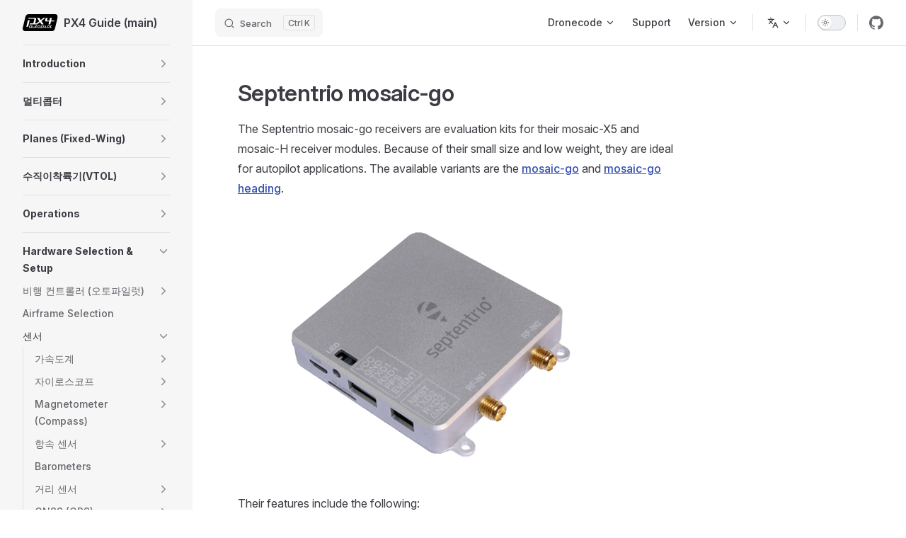

--- FILE ---
content_type: text/html
request_url: https://docs.px4.io/main/ko/gps_compass/septentrio_mosaic-go
body_size: 89876
content:
<!DOCTYPE html>
<html lang="ko-KR" dir="ltr">
  <head>
    <meta charset="utf-8">
    <meta name="viewport" content="width=device-width,initial-scale=1">
    <title>Septentrio mosaic-go | PX4 Guide (main)</title>
    <meta name="description" content="PX4 User and Developer Guide">
    <meta name="generator" content="VitePress v1.6.3">
    <link rel="preload stylesheet" href="/main/assets/style.Bg1eMHGR.css" as="style">
    <link rel="preload stylesheet" href="/main/vp-icons.css" as="style">
    
    <script type="module" src="/main/assets/app.g6aZApy5.js"></script>
    <link rel="preload" href="/main/assets/inter-roman-latin.Di8DUHzh.woff2" as="font" type="font/woff2" crossorigin="">
    <link rel="modulepreload" href="/main/assets/chunks/theme.DqUmEnhR.js">
    <link rel="modulepreload" href="/main/assets/chunks/framework.CT7RwC5a.js">
    <link rel="modulepreload" href="/main/assets/chunks/jst_cable.CSEUVNQX.js">
    <link rel="modulepreload" href="/main/assets/chunks/septentrio_mosaic_a5_h_t_clas_gnss_module_receiverwebui.CLK4NP7U.js">
    <link rel="modulepreload" href="/main/assets/ko_gps_compass_septentrio_mosaic-go.md.BCYj5Gdn.lean.js">
    <script async src="https://www.googletagmanager.com/gtag/js?id=G-91EWVWRQ93"></script>
    <script>window.dataLayer=window.dataLayer||[];function gtag(){dataLayer.push(arguments)}gtag("js",new Date),gtag("config","G-91EWVWRQ93");</script>
    <script id="check-dark-mode">(()=>{const e=localStorage.getItem("vitepress-theme-appearance")||"auto",a=window.matchMedia("(prefers-color-scheme: dark)").matches;(!e||e==="auto"?a:e==="dark")&&document.documentElement.classList.add("dark")})();</script>
    <script id="check-mac-os">document.documentElement.classList.toggle("mac",/Mac|iPhone|iPod|iPad/i.test(navigator.platform));</script>
    <link rel="canonical" href="https://docs.px4.io/main/ko/gps_compass/septentrio_mosaic-go">
  </head>
  <body>
    <div id="app"><div class="Layout" data-v-d8b57b2d><!--[--><!--]--><!--[--><span tabindex="-1" data-v-fcbfc0e0></span><a href="#VPContent" class="VPSkipLink visually-hidden" data-v-fcbfc0e0>Skip to content</a><!--]--><!----><header class="VPNav" data-v-d8b57b2d data-v-7ad780c2><div class="VPNavBar" data-v-7ad780c2 data-v-9fd4d1dd><div class="wrapper" data-v-9fd4d1dd><div class="container" data-v-9fd4d1dd><div class="title" data-v-9fd4d1dd><div class="VPNavBarTitle has-sidebar" data-v-9fd4d1dd data-v-9f43907a><a class="title" href="/main/ko/" data-v-9f43907a><!--[--><!--]--><!--[--><img class="VPImage logo" src="/main/px4-logo.svg" alt data-v-ab19afbb><!--]--><span data-v-9f43907a>PX4 Guide (main)</span><!--[--><!--]--></a></div></div><div class="content" data-v-9fd4d1dd><div class="content-body" data-v-9fd4d1dd><!--[--><!--]--><div class="VPNavBarSearch search" data-v-9fd4d1dd><!--[--><!----><div id="local-search"><button type="button" class="DocSearch DocSearch-Button" aria-label="Search"><span class="DocSearch-Button-Container"><span class="vp-icon DocSearch-Search-Icon"></span><span class="DocSearch-Button-Placeholder">Search</span></span><span class="DocSearch-Button-Keys"><kbd class="DocSearch-Button-Key"></kbd><kbd class="DocSearch-Button-Key">K</kbd></span></button></div><!--]--></div><nav aria-labelledby="main-nav-aria-label" class="VPNavBarMenu menu" data-v-9fd4d1dd data-v-afb2845e><span id="main-nav-aria-label" class="visually-hidden" data-v-afb2845e> Main Navigation </span><!--[--><!--[--><div class="VPFlyout VPNavBarMenuGroup" data-v-afb2845e data-v-bfe7971f><button type="button" class="button" aria-haspopup="true" aria-expanded="false" data-v-bfe7971f><span class="text" data-v-bfe7971f><!----><span data-v-bfe7971f>Dronecode</span><span class="vpi-chevron-down text-icon" data-v-bfe7971f></span></span></button><div class="menu" data-v-bfe7971f><div class="VPMenu" data-v-bfe7971f data-v-20ed86d6><div class="items" data-v-20ed86d6><!--[--><!--[--><div class="VPMenuLink" data-v-20ed86d6 data-v-7eeeb2dc><a class="VPLink link vp-external-link-icon" href="https://px4.io/" target="_blank" rel="noreferrer" data-v-7eeeb2dc><!--[--><span data-v-7eeeb2dc>PX4</span><!--]--></a></div><!--]--><!--[--><div class="VPMenuLink" data-v-20ed86d6 data-v-7eeeb2dc><a class="VPLink link vp-external-link-icon" href="http://qgroundcontrol.com/" target="_blank" rel="noreferrer" data-v-7eeeb2dc><!--[--><span data-v-7eeeb2dc>QGroundControl</span><!--]--></a></div><!--]--><!--[--><div class="VPMenuLink" data-v-20ed86d6 data-v-7eeeb2dc><a class="VPLink link vp-external-link-icon" href="https://mavsdk.mavlink.io/" target="_blank" rel="noreferrer" data-v-7eeeb2dc><!--[--><span data-v-7eeeb2dc>MAVSDK</span><!--]--></a></div><!--]--><!--[--><div class="VPMenuLink" data-v-20ed86d6 data-v-7eeeb2dc><a class="VPLink link vp-external-link-icon" href="https://mavlink.io/en/" target="_blank" rel="noreferrer" data-v-7eeeb2dc><!--[--><span data-v-7eeeb2dc>MAVLINK</span><!--]--></a></div><!--]--><!--[--><div class="VPMenuLink" data-v-20ed86d6 data-v-7eeeb2dc><a class="VPLink link vp-external-link-icon" href="https://docs.qgroundcontrol.com/master/en/qgc-user-guide/" target="_blank" rel="noreferrer" data-v-7eeeb2dc><!--[--><span data-v-7eeeb2dc>QGroundControl Guide</span><!--]--></a></div><!--]--><!--[--><div class="VPMenuLink" data-v-20ed86d6 data-v-7eeeb2dc><a class="VPLink link vp-external-link-icon" href="https://camera-manager.dronecode.org/en/" target="_blank" rel="noreferrer" data-v-7eeeb2dc><!--[--><span data-v-7eeeb2dc>Dronecode Camera Manager</span><!--]--></a></div><!--]--><!--]--></div><!--[--><!--]--></div></div></div><!--]--><!--[--><a class="VPLink link vp-external-link-icon VPNavBarMenuLink" href="https://docs.px4.io/main/en/contribute/support.html" target="_blank" rel="noreferrer" tabindex="0" data-v-afb2845e data-v-815115f5><!--[--><span data-v-815115f5>Support</span><!--]--></a><!--]--><!--[--><div class="VPFlyout VPNavBarMenuGroup" data-v-afb2845e data-v-bfe7971f><button type="button" class="button" aria-haspopup="true" aria-expanded="false" data-v-bfe7971f><span class="text" data-v-bfe7971f><!----><span data-v-bfe7971f>Version</span><span class="vpi-chevron-down text-icon" data-v-bfe7971f></span></span></button><div class="menu" data-v-bfe7971f><div class="VPMenu" data-v-bfe7971f data-v-20ed86d6><div class="items" data-v-20ed86d6><!--[--><!--[--><div class="VPMenuLink" data-v-20ed86d6 data-v-7eeeb2dc><a class="VPLink link vp-external-link-icon" href="https://docs.px4.io/main/en/" target="_blank" rel="noreferrer" data-v-7eeeb2dc><!--[--><span data-v-7eeeb2dc>main</span><!--]--></a></div><!--]--><!--[--><div class="VPMenuLink" data-v-20ed86d6 data-v-7eeeb2dc><a class="VPLink link vp-external-link-icon" href="https://docs.px4.io/v1.16/en/" target="_blank" rel="noreferrer" data-v-7eeeb2dc><!--[--><span data-v-7eeeb2dc>v1.16 (stable)</span><!--]--></a></div><!--]--><!--[--><div class="VPMenuLink" data-v-20ed86d6 data-v-7eeeb2dc><a class="VPLink link vp-external-link-icon" href="https://docs.px4.io/v1.15/en/" target="_blank" rel="noreferrer" data-v-7eeeb2dc><!--[--><span data-v-7eeeb2dc>v1.15</span><!--]--></a></div><!--]--><!--[--><div class="VPMenuLink" data-v-20ed86d6 data-v-7eeeb2dc><a class="VPLink link vp-external-link-icon" href="https://docs.px4.io/v1.14/en/" target="_blank" rel="noreferrer" data-v-7eeeb2dc><!--[--><span data-v-7eeeb2dc>v1.14</span><!--]--></a></div><!--]--><!--[--><div class="VPMenuLink" data-v-20ed86d6 data-v-7eeeb2dc><a class="VPLink link vp-external-link-icon" href="https://docs.px4.io/v1.13/en/" target="_blank" rel="noreferrer" data-v-7eeeb2dc><!--[--><span data-v-7eeeb2dc>v1.13</span><!--]--></a></div><!--]--><!--[--><div class="VPMenuLink" data-v-20ed86d6 data-v-7eeeb2dc><a class="VPLink link vp-external-link-icon" href="https://docs.px4.io/v1.12/en/" target="_blank" rel="noreferrer" data-v-7eeeb2dc><!--[--><span data-v-7eeeb2dc>v1.12</span><!--]--></a></div><!--]--><!--[--><div class="VPMenuLink" data-v-20ed86d6 data-v-7eeeb2dc><a class="VPLink link vp-external-link-icon" href="https://docs.px4.io/v1.11/en/" target="_blank" rel="noreferrer" data-v-7eeeb2dc><!--[--><span data-v-7eeeb2dc>v1.11</span><!--]--></a></div><!--]--><!--]--></div><!--[--><!--]--></div></div></div><!--]--><!--]--></nav><div class="VPFlyout VPNavBarTranslations translations" data-v-9fd4d1dd data-v-acee064b data-v-bfe7971f><button type="button" class="button" aria-haspopup="true" aria-expanded="false" aria-label="Change language" data-v-bfe7971f><span class="text" data-v-bfe7971f><span class="vpi-languages option-icon" data-v-bfe7971f></span><!----><span class="vpi-chevron-down text-icon" data-v-bfe7971f></span></span></button><div class="menu" data-v-bfe7971f><div class="VPMenu" data-v-bfe7971f data-v-20ed86d6><!----><!--[--><!--[--><div class="items" data-v-acee064b><p class="title" data-v-acee064b>한국어 (Korean)</p><!--[--><div class="VPMenuLink" data-v-acee064b data-v-7eeeb2dc><a class="VPLink link" href="/main/en/gps_compass/septentrio_mosaic-go" data-v-7eeeb2dc><!--[--><span data-v-7eeeb2dc>English</span><!--]--></a></div><div class="VPMenuLink" data-v-acee064b data-v-7eeeb2dc><a class="VPLink link" href="/main/zh/gps_compass/septentrio_mosaic-go" data-v-7eeeb2dc><!--[--><span data-v-7eeeb2dc>中文 (Chinese)</span><!--]--></a></div><div class="VPMenuLink" data-v-acee064b data-v-7eeeb2dc><a class="VPLink link" href="/main/uk/gps_compass/septentrio_mosaic-go" data-v-7eeeb2dc><!--[--><span data-v-7eeeb2dc>Мови (Ukrainian)</span><!--]--></a></div><!--]--></div><!--]--><!--]--></div></div></div><div class="VPNavBarAppearance appearance" data-v-9fd4d1dd data-v-3f90c1a5><button class="VPSwitch VPSwitchAppearance" type="button" role="switch" title aria-checked="false" data-v-3f90c1a5 data-v-be9742d9 data-v-b4ccac88><span class="check" data-v-b4ccac88><span class="icon" data-v-b4ccac88><!--[--><span class="vpi-sun sun" data-v-be9742d9></span><span class="vpi-moon moon" data-v-be9742d9></span><!--]--></span></span></button></div><div class="VPSocialLinks VPNavBarSocialLinks social-links" data-v-9fd4d1dd data-v-ef6192dc data-v-e71e869c><!--[--><a class="VPSocialLink no-icon" href="https://github.com/PX4/PX4-Autopilot" aria-label="github" target="_blank" rel="noopener" data-v-e71e869c data-v-60a9a2d3><span class="vpi-social-github"></span></a><!--]--></div><div class="VPFlyout VPNavBarExtra extra" data-v-9fd4d1dd data-v-f953d92f data-v-bfe7971f><button type="button" class="button" aria-haspopup="true" aria-expanded="false" aria-label="extra navigation" data-v-bfe7971f><span class="vpi-more-horizontal icon" data-v-bfe7971f></span></button><div class="menu" data-v-bfe7971f><div class="VPMenu" data-v-bfe7971f data-v-20ed86d6><!----><!--[--><!--[--><div class="group translations" data-v-f953d92f><p class="trans-title" data-v-f953d92f>한국어 (Korean)</p><!--[--><div class="VPMenuLink" data-v-f953d92f data-v-7eeeb2dc><a class="VPLink link" href="/main/en/gps_compass/septentrio_mosaic-go" data-v-7eeeb2dc><!--[--><span data-v-7eeeb2dc>English</span><!--]--></a></div><div class="VPMenuLink" data-v-f953d92f data-v-7eeeb2dc><a class="VPLink link" href="/main/zh/gps_compass/septentrio_mosaic-go" data-v-7eeeb2dc><!--[--><span data-v-7eeeb2dc>中文 (Chinese)</span><!--]--></a></div><div class="VPMenuLink" data-v-f953d92f data-v-7eeeb2dc><a class="VPLink link" href="/main/uk/gps_compass/septentrio_mosaic-go" data-v-7eeeb2dc><!--[--><span data-v-7eeeb2dc>Мови (Ukrainian)</span><!--]--></a></div><!--]--></div><div class="group" data-v-f953d92f><div class="item appearance" data-v-f953d92f><p class="label" data-v-f953d92f>Appearance</p><div class="appearance-action" data-v-f953d92f><button class="VPSwitch VPSwitchAppearance" type="button" role="switch" title aria-checked="false" data-v-f953d92f data-v-be9742d9 data-v-b4ccac88><span class="check" data-v-b4ccac88><span class="icon" data-v-b4ccac88><!--[--><span class="vpi-sun sun" data-v-be9742d9></span><span class="vpi-moon moon" data-v-be9742d9></span><!--]--></span></span></button></div></div></div><div class="group" data-v-f953d92f><div class="item social-links" data-v-f953d92f><div class="VPSocialLinks social-links-list" data-v-f953d92f data-v-e71e869c><!--[--><a class="VPSocialLink no-icon" href="https://github.com/PX4/PX4-Autopilot" aria-label="github" target="_blank" rel="noopener" data-v-e71e869c data-v-60a9a2d3><span class="vpi-social-github"></span></a><!--]--></div></div></div><!--]--><!--]--></div></div></div><!--[--><!--]--><button type="button" class="VPNavBarHamburger hamburger" aria-label="mobile navigation" aria-expanded="false" aria-controls="VPNavScreen" data-v-9fd4d1dd data-v-6bee1efd><span class="container" data-v-6bee1efd><span class="top" data-v-6bee1efd></span><span class="middle" data-v-6bee1efd></span><span class="bottom" data-v-6bee1efd></span></span></button></div></div></div></div><div class="divider" data-v-9fd4d1dd><div class="divider-line" data-v-9fd4d1dd></div></div></div><!----></header><div class="VPLocalNav has-sidebar empty" data-v-d8b57b2d data-v-2488c25a><div class="container" data-v-2488c25a><button class="menu" aria-expanded="false" aria-controls="VPSidebarNav" data-v-2488c25a><span class="vpi-align-left menu-icon" data-v-2488c25a></span><span class="menu-text" data-v-2488c25a>Menu</span></button><div class="VPLocalNavOutlineDropdown" style="--vp-vh:0px;" data-v-2488c25a data-v-6b867909><button data-v-6b867909>Return to top</button><!----></div></div></div><aside class="VPSidebar" data-v-d8b57b2d data-v-42c4c606><div class="curtain" data-v-42c4c606></div><nav class="nav" id="VPSidebarNav" aria-labelledby="sidebar-aria-label" tabindex="-1" data-v-42c4c606><span class="visually-hidden" id="sidebar-aria-label" data-v-42c4c606> Sidebar Navigation </span><!--[--><!--]--><!--[--><div class="no-transition group" data-v-51288d80><section class="VPSidebarItem level-0 collapsible collapsed is-link" data-v-51288d80 data-v-0009425e><div class="item" tabindex="0" data-v-0009425e><div class="indicator" data-v-0009425e></div><a class="VPLink link link" href="/main/ko/index.html" data-v-0009425e><!--[--><h2 class="text" data-v-0009425e>Introduction</h2><!--]--></a><div class="caret" role="button" aria-label="toggle section" tabindex="0" data-v-0009425e><span class="vpi-chevron-right caret-icon" data-v-0009425e></span></div></div><div class="items" data-v-0009425e><!--[--><div class="VPSidebarItem level-1 is-link" data-v-0009425e data-v-0009425e><div class="item" data-v-0009425e><div class="indicator" data-v-0009425e></div><a class="VPLink link link" href="/main/ko/getting_started/px4_basic_concepts.html" data-v-0009425e><!--[--><p class="text" data-v-0009425e>기본 개념</p><!--]--></a><!----></div><!----></div><!--]--></div></section></div><div class="no-transition group" data-v-51288d80><section class="VPSidebarItem level-0 collapsible collapsed is-link" data-v-51288d80 data-v-0009425e><div class="item" tabindex="0" data-v-0009425e><div class="indicator" data-v-0009425e></div><a class="VPLink link link" href="/main/ko/frames_multicopter/index.html" data-v-0009425e><!--[--><h2 class="text" data-v-0009425e>멀티콥터</h2><!--]--></a><div class="caret" role="button" aria-label="toggle section" tabindex="0" data-v-0009425e><span class="vpi-chevron-right caret-icon" data-v-0009425e></span></div></div><div class="items" data-v-0009425e><!--[--><section class="VPSidebarItem level-1 collapsible collapsed is-link" data-v-0009425e data-v-0009425e><div class="item" tabindex="0" data-v-0009425e><div class="indicator" data-v-0009425e></div><a class="VPLink link link" href="/main/ko/features_mc/index.html" data-v-0009425e><!--[--><h3 class="text" data-v-0009425e>Features</h3><!--]--></a><div class="caret" role="button" aria-label="toggle section" tabindex="0" data-v-0009425e><span class="vpi-chevron-right caret-icon" data-v-0009425e></span></div></div><div class="items" data-v-0009425e><!--[--><section class="VPSidebarItem level-2 collapsible collapsed is-link" data-v-0009425e data-v-0009425e><div class="item" tabindex="0" data-v-0009425e><div class="indicator" data-v-0009425e></div><a class="VPLink link link" href="/main/ko/flight_modes_mc/index.html" data-v-0009425e><!--[--><h4 class="text" data-v-0009425e>비행 모드 </h4><!--]--></a><div class="caret" role="button" aria-label="toggle section" tabindex="0" data-v-0009425e><span class="vpi-chevron-right caret-icon" data-v-0009425e></span></div></div><div class="items" data-v-0009425e><!--[--><div class="VPSidebarItem level-3 is-link" data-v-0009425e data-v-0009425e><div class="item" data-v-0009425e><div class="indicator" data-v-0009425e></div><a class="VPLink link link" href="/main/ko/flight_modes_mc/position.html" data-v-0009425e><!--[--><p class="text" data-v-0009425e>위치 모드 (멀티콥터)</p><!--]--></a><!----></div><!----></div><div class="VPSidebarItem level-3 is-link" data-v-0009425e data-v-0009425e><div class="item" data-v-0009425e><div class="indicator" data-v-0009425e></div><a class="VPLink link link" href="/main/ko/flight_modes_mc/position_slow.html" data-v-0009425e><!--[--><p class="text" data-v-0009425e>Position Slow Mode (MC)</p><!--]--></a><!----></div><!----></div><div class="VPSidebarItem level-3 is-link" data-v-0009425e data-v-0009425e><div class="item" data-v-0009425e><div class="indicator" data-v-0009425e></div><a class="VPLink link link" href="/main/ko/flight_modes_mc/altitude.html" data-v-0009425e><!--[--><p class="text" data-v-0009425e>고도 모드 (멀티콥터)</p><!--]--></a><!----></div><!----></div><div class="VPSidebarItem level-3 is-link" data-v-0009425e data-v-0009425e><div class="item" data-v-0009425e><div class="indicator" data-v-0009425e></div><a class="VPLink link link" href="/main/ko/flight_modes_mc/altitude_cruise.html" data-v-0009425e><!--[--><p class="text" data-v-0009425e>Altitude Cruise Mode (MC)</p><!--]--></a><!----></div><!----></div><div class="VPSidebarItem level-3 is-link" data-v-0009425e data-v-0009425e><div class="item" data-v-0009425e><div class="indicator" data-v-0009425e></div><a class="VPLink link link" href="/main/ko/flight_modes_mc/manual_stabilized.html" data-v-0009425e><!--[--><p class="text" data-v-0009425e>Stabilized Mode (MC)</p><!--]--></a><!----></div><!----></div><div class="VPSidebarItem level-3 is-link" data-v-0009425e data-v-0009425e><div class="item" data-v-0009425e><div class="indicator" data-v-0009425e></div><a class="VPLink link link" href="/main/ko/flight_modes_mc/acro.html" data-v-0009425e><!--[--><p class="text" data-v-0009425e>아크로 모드 (멀티콥터)</p><!--]--></a><!----></div><!----></div><div class="VPSidebarItem level-3 is-link" data-v-0009425e data-v-0009425e><div class="item" data-v-0009425e><div class="indicator" data-v-0009425e></div><a class="VPLink link link" href="/main/ko/flight_modes_mc/orbit.html" data-v-0009425e><!--[--><p class="text" data-v-0009425e>궤도 모드 (멀티콥터)</p><!--]--></a><!----></div><!----></div><div class="VPSidebarItem level-3 is-link" data-v-0009425e data-v-0009425e><div class="item" data-v-0009425e><div class="indicator" data-v-0009425e></div><a class="VPLink link link" href="/main/ko/flight_modes_mc/takeoff.html" data-v-0009425e><!--[--><p class="text" data-v-0009425e>Takeoff Mode (MC)</p><!--]--></a><!----></div><!----></div><div class="VPSidebarItem level-3 is-link" data-v-0009425e data-v-0009425e><div class="item" data-v-0009425e><div class="indicator" data-v-0009425e></div><a class="VPLink link link" href="/main/ko/flight_modes_mc/land.html" data-v-0009425e><!--[--><p class="text" data-v-0009425e>Land Mode (MC)</p><!--]--></a><!----></div><!----></div><div class="VPSidebarItem level-3 is-link" data-v-0009425e data-v-0009425e><div class="item" data-v-0009425e><div class="indicator" data-v-0009425e></div><a class="VPLink link link" href="/main/ko/flight_modes_mc/hold.html" data-v-0009425e><!--[--><p class="text" data-v-0009425e>Hold Mode (MC)</p><!--]--></a><!----></div><!----></div><div class="VPSidebarItem level-3 is-link" data-v-0009425e data-v-0009425e><div class="item" data-v-0009425e><div class="indicator" data-v-0009425e></div><a class="VPLink link link" href="/main/ko/flight_modes_mc/follow_me.html" data-v-0009425e><!--[--><p class="text" data-v-0009425e>Follow Me Mode (MC)</p><!--]--></a><!----></div><!----></div><div class="VPSidebarItem level-3 is-link" data-v-0009425e data-v-0009425e><div class="item" data-v-0009425e><div class="indicator" data-v-0009425e></div><a class="VPLink link link" href="/main/ko/flight_modes_mc/mission.html" data-v-0009425e><!--[--><p class="text" data-v-0009425e>Mission Mode (MC)</p><!--]--></a><!----></div><!----></div><div class="VPSidebarItem level-3 is-link" data-v-0009425e data-v-0009425e><div class="item" data-v-0009425e><div class="indicator" data-v-0009425e></div><a class="VPLink link link" href="/main/ko/flight_modes_mc/return.html" data-v-0009425e><!--[--><p class="text" data-v-0009425e>Return Mode (MC)</p><!--]--></a><!----></div><!----></div><div class="VPSidebarItem level-3 is-link" data-v-0009425e data-v-0009425e><div class="item" data-v-0009425e><div class="indicator" data-v-0009425e></div><a class="VPLink link link" href="/main/ko/flight_modes_mc/offboard.html" data-v-0009425e><!--[--><p class="text" data-v-0009425e>Offboard Mode (MC)</p><!--]--></a><!----></div><!----></div><!--]--></div></section><div class="VPSidebarItem level-2 is-link" data-v-0009425e data-v-0009425e><div class="item" data-v-0009425e><div class="indicator" data-v-0009425e></div><a class="VPLink link link" href="/main/ko/computer_vision/collision_prevention.html" data-v-0009425e><!--[--><p class="text" data-v-0009425e>Collision Prevention</p><!--]--></a><!----></div><!----></div><div class="VPSidebarItem level-2 is-link" data-v-0009425e data-v-0009425e><div class="item" data-v-0009425e><div class="indicator" data-v-0009425e></div><a class="VPLink link link" href="/main/ko/advanced_features/precland.html" data-v-0009425e><!--[--><p class="text" data-v-0009425e>정밀 착륙</p><!--]--></a><!----></div><!----></div><div class="VPSidebarItem level-2 is-link" data-v-0009425e data-v-0009425e><div class="item" data-v-0009425e><div class="indicator" data-v-0009425e></div><a class="VPLink link link" href="/main/ko/flying/terrain_following_holding.html" data-v-0009425e><!--[--><p class="text" data-v-0009425e>지형 추적 및 유지</p><!--]--></a><!----></div><!----></div><div class="VPSidebarItem level-2 is-link" data-v-0009425e data-v-0009425e><div class="item" data-v-0009425e><div class="indicator" data-v-0009425e></div><a class="VPLink link link" href="/main/ko/flight_modes_mc/throw_launch.html" data-v-0009425e><!--[--><p class="text" data-v-0009425e>Throw Launch</p><!--]--></a><!----></div><!----></div><!--]--></div></section><div class="VPSidebarItem level-1 is-link" data-v-0009425e data-v-0009425e><div class="item" data-v-0009425e><div class="indicator" data-v-0009425e></div><a class="VPLink link link" href="/main/ko/assembly/assembly_mc.html" data-v-0009425e><!--[--><p class="text" data-v-0009425e>Assembly</p><!--]--></a><!----></div><!----></div><section class="VPSidebarItem level-1 collapsible collapsed is-link" data-v-0009425e data-v-0009425e><div class="item" tabindex="0" data-v-0009425e><div class="indicator" data-v-0009425e></div><a class="VPLink link link" href="/main/ko/config_mc/index.html" data-v-0009425e><!--[--><h3 class="text" data-v-0009425e>Configuration/Tuning</h3><!--]--></a><div class="caret" role="button" aria-label="toggle section" tabindex="0" data-v-0009425e><span class="vpi-chevron-right caret-icon" data-v-0009425e></span></div></div><div class="items" data-v-0009425e><!--[--><div class="VPSidebarItem level-2 is-link" data-v-0009425e data-v-0009425e><div class="item" data-v-0009425e><div class="indicator" data-v-0009425e></div><a class="VPLink link link" href="/main/ko/config/autotune_mc.html" data-v-0009425e><!--[--><p class="text" data-v-0009425e>Auto-tune</p><!--]--></a><!----></div><!----></div><div class="VPSidebarItem level-2 is-link" data-v-0009425e data-v-0009425e><div class="item" data-v-0009425e><div class="indicator" data-v-0009425e></div><a class="VPLink link link" href="/main/ko/config_mc/filter_tuning.html" data-v-0009425e><!--[--><p class="text" data-v-0009425e>Filter/Control Latency Tuning</p><!--]--></a><!----></div><!----></div><div class="VPSidebarItem level-2 is-link" data-v-0009425e data-v-0009425e><div class="item" data-v-0009425e><div class="indicator" data-v-0009425e></div><a class="VPLink link link" href="/main/ko/config_mc/pid_tuning_guide_multicopter_basic.html" data-v-0009425e><!--[--><p class="text" data-v-0009425e>PID Tuning (Manual/Basic)</p><!--]--></a><!----></div><!----></div><div class="VPSidebarItem level-2 is-link" data-v-0009425e data-v-0009425e><div class="item" data-v-0009425e><div class="indicator" data-v-0009425e></div><a class="VPLink link link" href="/main/ko/config_mc/pid_tuning_guide_multicopter.html" data-v-0009425e><!--[--><p class="text" data-v-0009425e>PID Tuning Guide (Manual/Advanced)</p><!--]--></a><!----></div><!----></div><section class="VPSidebarItem level-2 collapsible collapsed is-link" data-v-0009425e data-v-0009425e><div class="item" tabindex="0" data-v-0009425e><div class="indicator" data-v-0009425e></div><a class="VPLink link link" href="/main/ko/config_mc/mc_trajectory_tuning.html" data-v-0009425e><!--[--><h4 class="text" data-v-0009425e>Setpoint Tuning (Trajectory Generator)</h4><!--]--></a><div class="caret" role="button" aria-label="toggle section" tabindex="0" data-v-0009425e><span class="vpi-chevron-right caret-icon" data-v-0009425e></span></div></div><div class="items" data-v-0009425e><!--[--><div class="VPSidebarItem level-3 is-link" data-v-0009425e data-v-0009425e><div class="item" data-v-0009425e><div class="indicator" data-v-0009425e></div><a class="VPLink link link" href="/main/ko/config_mc/mc_jerk_limited_type_trajectory.html" data-v-0009425e><!--[--><p class="text" data-v-0009425e>Jerk-limited Type Trajectory</p><!--]--></a><!----></div><!----></div><!--]--></div></section><div class="VPSidebarItem level-2 is-link" data-v-0009425e data-v-0009425e><div class="item" data-v-0009425e><div class="indicator" data-v-0009425e></div><a class="VPLink link link" href="/main/ko/config_mc/racer_setup.html" data-v-0009425e><!--[--><p class="text" data-v-0009425e>Racer Setup</p><!--]--></a><!----></div><!----></div><div class="VPSidebarItem level-2 is-link" data-v-0009425e data-v-0009425e><div class="item" data-v-0009425e><div class="indicator" data-v-0009425e></div><a class="VPLink link link" href="/main/ko/advanced_config/land_detector.html" data-v-0009425e><!--[--><p class="text" data-v-0009425e>착륙 감지기 설정</p><!--]--></a><!----></div><!----></div><div class="VPSidebarItem level-2 is-link" data-v-0009425e data-v-0009425e><div class="item" data-v-0009425e><div class="indicator" data-v-0009425e></div><a class="VPLink link link" href="/main/ko/advanced_config/static_pressure_buildup.html" data-v-0009425e><!--[--><p class="text" data-v-0009425e>정압 축적</p><!--]--></a><!----></div><!----></div><!--]--></div></section><div class="VPSidebarItem level-1 is-link" data-v-0009425e data-v-0009425e><div class="item" data-v-0009425e><div class="indicator" data-v-0009425e></div><a class="VPLink link link" href="/main/ko/flying/basic_flying_mc.html" data-v-0009425e><!--[--><p class="text" data-v-0009425e>Flying (Basics)</p><!--]--></a><!----></div><!----></div><section class="VPSidebarItem level-1 collapsible collapsed is-link" data-v-0009425e data-v-0009425e><div class="item" tabindex="0" data-v-0009425e><div class="indicator" data-v-0009425e></div><a class="VPLink link link" href="/main/ko/complete_vehicles_mc/index.html" data-v-0009425e><!--[--><h3 class="text" data-v-0009425e>완성 기체</h3><!--]--></a><div class="caret" role="button" aria-label="toggle section" tabindex="0" data-v-0009425e><span class="vpi-chevron-right caret-icon" data-v-0009425e></span></div></div><div class="items" data-v-0009425e><!--[--><div class="VPSidebarItem level-2 is-link" data-v-0009425e data-v-0009425e><div class="item" data-v-0009425e><div class="indicator" data-v-0009425e></div><a class="VPLink link link" href="/main/ko/complete_vehicles_mc/modalai_starling.html" data-v-0009425e><!--[--><p class="text" data-v-0009425e>ModalAI Starling</p><!--]--></a><!----></div><!----></div><div class="VPSidebarItem level-2 is-link" data-v-0009425e data-v-0009425e><div class="item" data-v-0009425e><div class="indicator" data-v-0009425e></div><a class="VPLink link link" href="/main/ko/complete_vehicles_mc/px4_vision_kit.html" data-v-0009425e><!--[--><p class="text" data-v-0009425e>PX4 비전 키트</p><!--]--></a><!----></div><!----></div><section class="VPSidebarItem level-2 collapsible collapsed is-link" data-v-0009425e data-v-0009425e><div class="item" tabindex="0" data-v-0009425e><div class="indicator" data-v-0009425e></div><a class="VPLink link link" href="/main/ko/complete_vehicles_mc/mindracer_BNF_RTF.html" data-v-0009425e><!--[--><h4 class="text" data-v-0009425e>마인드레이서 BNF & RTF</h4><!--]--></a><div class="caret" role="button" aria-label="toggle section" tabindex="0" data-v-0009425e><span class="vpi-chevron-right caret-icon" data-v-0009425e></span></div></div><div class="items" data-v-0009425e><!--[--><div class="VPSidebarItem level-3 is-link" data-v-0009425e data-v-0009425e><div class="item" data-v-0009425e><div class="indicator" data-v-0009425e></div><a class="VPLink link link" href="/main/ko/complete_vehicles_mc/mindracer210.html" data-v-0009425e><!--[--><p class="text" data-v-0009425e>마인드레이서 210</p><!--]--></a><!----></div><!----></div><div class="VPSidebarItem level-3 is-link" data-v-0009425e data-v-0009425e><div class="item" data-v-0009425e><div class="indicator" data-v-0009425e></div><a class="VPLink link link" href="/main/ko/complete_vehicles_mc/nanomind110.html" data-v-0009425e><!--[--><p class="text" data-v-0009425e>나노마인드 110</p><!--]--></a><!----></div><!----></div><!--]--></div></section><div class="VPSidebarItem level-2 is-link" data-v-0009425e data-v-0009425e><div class="item" data-v-0009425e><div class="indicator" data-v-0009425e></div><a class="VPLink link link" href="/main/ko/complete_vehicles_mc/crazyflie21.html" data-v-0009425e><!--[--><p class="text" data-v-0009425e>Bitcraze Crazyflie 2.1</p><!--]--></a><!----></div><!----></div><div class="VPSidebarItem level-2 is-link" data-v-0009425e data-v-0009425e><div class="item" data-v-0009425e><div class="indicator" data-v-0009425e></div><a class="VPLink link link" href="/main/ko/complete_vehicles_mc/holybro_kopis2.html" data-v-0009425e><!--[--><p class="text" data-v-0009425e>홀리브로 코피스 2</p><!--]--></a><!----></div><!----></div><div class="VPSidebarItem level-2 is-link" data-v-0009425e data-v-0009425e><div class="item" data-v-0009425e><div class="indicator" data-v-0009425e></div><a class="VPLink link link" href="/main/ko/complete_vehicles_mc/amov_F410_drone.html" data-v-0009425e><!--[--><p class="text" data-v-0009425e>Amov F410 Drone</p><!--]--></a><!----></div><!----></div><!--]--></div></section><section class="VPSidebarItem level-1 collapsible collapsed is-link" data-v-0009425e data-v-0009425e><div class="item" tabindex="0" data-v-0009425e><div class="indicator" data-v-0009425e></div><a class="VPLink link link" href="/main/ko/frames_multicopter/kits.html" data-v-0009425e><!--[--><h3 class="text" data-v-0009425e>Kits</h3><!--]--></a><div class="caret" role="button" aria-label="toggle section" tabindex="0" data-v-0009425e><span class="vpi-chevron-right caret-icon" data-v-0009425e></span></div></div><div class="items" data-v-0009425e><!--[--><div class="VPSidebarItem level-2 is-link" data-v-0009425e data-v-0009425e><div class="item" data-v-0009425e><div class="indicator" data-v-0009425e></div><a class="VPLink link link" href="/main/ko/frames_multicopter/holybro_x500v2_pixhawk6c.html" data-v-0009425e><!--[--><p class="text" data-v-0009425e>X500 v2 (Pixhawk 6C)</p><!--]--></a><!----></div><!----></div><div class="VPSidebarItem level-2 is-link" data-v-0009425e data-v-0009425e><div class="item" data-v-0009425e><div class="indicator" data-v-0009425e></div><a class="VPLink link link" href="/main/ko/frames_multicopter/holybro_x500V2_pixhawk5x.html" data-v-0009425e><!--[--><p class="text" data-v-0009425e>X500 v2 (Pixhawk 5X)</p><!--]--></a><!----></div><!----></div><div class="VPSidebarItem level-2 is-link" data-v-0009425e data-v-0009425e><div class="item" data-v-0009425e><div class="indicator" data-v-0009425e></div><a class="VPLink link link" href="/main/ko/frames_multicopter/holybro_x500_pixhawk4.html" data-v-0009425e><!--[--><p class="text" data-v-0009425e>X500 (Pixhawk 4)</p><!--]--></a><!----></div><!----></div><div class="VPSidebarItem level-2 is-link" data-v-0009425e data-v-0009425e><div class="item" data-v-0009425e><div class="indicator" data-v-0009425e></div><a class="VPLink link link" href="/main/ko/frames_multicopter/holybro_s500_v2_pixhawk4.html" data-v-0009425e><!--[--><p class="text" data-v-0009425e>S500 V2 (Pixhawk 4)</p><!--]--></a><!----></div><!----></div><div class="VPSidebarItem level-2 is-link" data-v-0009425e data-v-0009425e><div class="item" data-v-0009425e><div class="indicator" data-v-0009425e></div><a class="VPLink link link" href="/main/ko/frames_multicopter/qav_r_5_kiss_esc_racer.html" data-v-0009425e><!--[--><p class="text" data-v-0009425e>Lumenier QAV-R 5" Racer (Pixracer)</p><!--]--></a><!----></div><!----></div><div class="VPSidebarItem level-2 is-link" data-v-0009425e data-v-0009425e><div class="item" data-v-0009425e><div class="indicator" data-v-0009425e></div><a class="VPLink link link" href="/main/ko/frames_multicopter/holybro_qav250_pixhawk4_mini.html" data-v-0009425e><!--[--><p class="text" data-v-0009425e>QAV250 (Pixhawk4 Mini) - Discontinued</p><!--]--></a><!----></div><!----></div><!--]--></div></section><section class="VPSidebarItem level-1 collapsible collapsed is-link" data-v-0009425e data-v-0009425e><div class="item" tabindex="0" data-v-0009425e><div class="indicator" data-v-0009425e></div><a class="VPLink link link" href="/main/ko/frames_multicopter/diy_builds.html" data-v-0009425e><!--[--><h3 class="text" data-v-0009425e>DIY Builds</h3><!--]--></a><div class="caret" role="button" aria-label="toggle section" tabindex="0" data-v-0009425e><span class="vpi-chevron-right caret-icon" data-v-0009425e></span></div></div><div class="items" data-v-0009425e><!--[--><div class="VPSidebarItem level-2 is-link" data-v-0009425e data-v-0009425e><div class="item" data-v-0009425e><div class="indicator" data-v-0009425e></div><a class="VPLink link link" href="/main/ko/frames_multicopter/omnicopter.html" data-v-0009425e><!--[--><p class="text" data-v-0009425e>Omnicopter</p><!--]--></a><!----></div><!----></div><div class="VPSidebarItem level-2 is-link" data-v-0009425e data-v-0009425e><div class="item" data-v-0009425e><div class="indicator" data-v-0009425e></div><a class="VPLink link link" href="/main/ko/frames_multicopter/dji_f450_cuav_5plus.html" data-v-0009425e><!--[--><p class="text" data-v-0009425e>DJI F450 (CUAV v5+)</p><!--]--></a><!----></div><!----></div><div class="VPSidebarItem level-2 is-link" data-v-0009425e data-v-0009425e><div class="item" data-v-0009425e><div class="indicator" data-v-0009425e></div><a class="VPLink link link" href="/main/ko/frames_multicopter/dji_f450_cuav_5nano.html" data-v-0009425e><!--[--><p class="text" data-v-0009425e>DJI F450 (CUAV v5 nano)</p><!--]--></a><!----></div><!----></div><!--]--></div></section><!--]--></div></section></div><div class="no-transition group" data-v-51288d80><section class="VPSidebarItem level-0 collapsible collapsed is-link" data-v-51288d80 data-v-0009425e><div class="item" tabindex="0" data-v-0009425e><div class="indicator" data-v-0009425e></div><a class="VPLink link link" href="/main/ko/frames_plane/index.html" data-v-0009425e><!--[--><h2 class="text" data-v-0009425e>Planes (Fixed-Wing)</h2><!--]--></a><div class="caret" role="button" aria-label="toggle section" tabindex="0" data-v-0009425e><span class="vpi-chevron-right caret-icon" data-v-0009425e></span></div></div><div class="items" data-v-0009425e><!--[--><section class="VPSidebarItem level-1 collapsible collapsed is-link" data-v-0009425e data-v-0009425e><div class="item" tabindex="0" data-v-0009425e><div class="indicator" data-v-0009425e></div><a class="VPLink link link" href="/main/ko/features_fw/index.html" data-v-0009425e><!--[--><h3 class="text" data-v-0009425e>Features</h3><!--]--></a><div class="caret" role="button" aria-label="toggle section" tabindex="0" data-v-0009425e><span class="vpi-chevron-right caret-icon" data-v-0009425e></span></div></div><div class="items" data-v-0009425e><!--[--><div class="VPSidebarItem level-2 is-link" data-v-0009425e data-v-0009425e><div class="item" data-v-0009425e><div class="indicator" data-v-0009425e></div><a class="VPLink link link" href="/main/ko/features_fw/gain_compression.html" data-v-0009425e><!--[--><p class="text" data-v-0009425e>Gain compression</p><!--]--></a><!----></div><!----></div><!--]--></div></section><div class="VPSidebarItem level-1 is-link" data-v-0009425e data-v-0009425e><div class="item" data-v-0009425e><div class="indicator" data-v-0009425e></div><a class="VPLink link link" href="/main/ko/assembly/assembly_fw.html" data-v-0009425e><!--[--><p class="text" data-v-0009425e>Assembly</p><!--]--></a><!----></div><!----></div><section class="VPSidebarItem level-1 collapsible collapsed is-link" data-v-0009425e data-v-0009425e><div class="item" tabindex="0" data-v-0009425e><div class="indicator" data-v-0009425e></div><a class="VPLink link link" href="/main/ko/config_fw/index.html" data-v-0009425e><!--[--><h3 class="text" data-v-0009425e>Config/Tuning</h3><!--]--></a><div class="caret" role="button" aria-label="toggle section" tabindex="0" data-v-0009425e><span class="vpi-chevron-right caret-icon" data-v-0009425e></span></div></div><div class="items" data-v-0009425e><!--[--><div class="VPSidebarItem level-2 is-link" data-v-0009425e data-v-0009425e><div class="item" data-v-0009425e><div class="indicator" data-v-0009425e></div><a class="VPLink link link" href="/main/ko/config/autotune_fw.html" data-v-0009425e><!--[--><p class="text" data-v-0009425e>Auto-tune</p><!--]--></a><!----></div><!----></div><div class="VPSidebarItem level-2 is-link" data-v-0009425e data-v-0009425e><div class="item" data-v-0009425e><div class="indicator" data-v-0009425e></div><a class="VPLink link link" href="/main/ko/config_fw/pid_tuning_guide_fixedwing.html" data-v-0009425e><!--[--><p class="text" data-v-0009425e>Rate/Attitude Controller Tuning Guide</p><!--]--></a><!----></div><!----></div><div class="VPSidebarItem level-2 is-link" data-v-0009425e data-v-0009425e><div class="item" data-v-0009425e><div class="indicator" data-v-0009425e></div><a class="VPLink link link" href="/main/ko/config_fw/position_tuning_guide_fixedwing.html" data-v-0009425e><!--[--><p class="text" data-v-0009425e>Altitude/Position Controller Tuning Guide</p><!--]--></a><!----></div><!----></div><div class="VPSidebarItem level-2 is-link" data-v-0009425e data-v-0009425e><div class="item" data-v-0009425e><div class="indicator" data-v-0009425e></div><a class="VPLink link link" href="/main/ko/config_fw/airspeed_scale_handling.html" data-v-0009425e><!--[--><p class="text" data-v-0009425e>Airspeed Scale Estimate Handling</p><!--]--></a><!----></div><!----></div><div class="VPSidebarItem level-2 is-link" data-v-0009425e data-v-0009425e><div class="item" data-v-0009425e><div class="indicator" data-v-0009425e></div><a class="VPLink link link" href="/main/ko/config_fw/weight_and_altitude_tuning.html" data-v-0009425e><!--[--><p class="text" data-v-0009425e>Weight & Altitude Tuning</p><!--]--></a><!----></div><!----></div><div class="VPSidebarItem level-2 is-link" data-v-0009425e data-v-0009425e><div class="item" data-v-0009425e><div class="indicator" data-v-0009425e></div><a class="VPLink link link" href="/main/ko/config_fw/trimming_guide_fixedwing.html" data-v-0009425e><!--[--><p class="text" data-v-0009425e>Trimming Guide</p><!--]--></a><!----></div><!----></div><!--]--></div></section><div class="VPSidebarItem level-1 is-link" data-v-0009425e data-v-0009425e><div class="item" data-v-0009425e><div class="indicator" data-v-0009425e></div><a class="VPLink link link" href="/main/ko/flying/basic_flying_fw.html" data-v-0009425e><!--[--><p class="text" data-v-0009425e>Flying (Basics)</p><!--]--></a><!----></div><!----></div><section class="VPSidebarItem level-1 collapsible collapsed is-link" data-v-0009425e data-v-0009425e><div class="item" tabindex="0" data-v-0009425e><div class="indicator" data-v-0009425e></div><a class="VPLink link link" href="/main/ko/flight_modes_fw/index.html" data-v-0009425e><!--[--><h3 class="text" data-v-0009425e>비행 모드</h3><!--]--></a><div class="caret" role="button" aria-label="toggle section" tabindex="0" data-v-0009425e><span class="vpi-chevron-right caret-icon" data-v-0009425e></span></div></div><div class="items" data-v-0009425e><!--[--><div class="VPSidebarItem level-2 is-link" data-v-0009425e data-v-0009425e><div class="item" data-v-0009425e><div class="indicator" data-v-0009425e></div><a class="VPLink link link" href="/main/ko/flight_modes_fw/position.html" data-v-0009425e><!--[--><p class="text" data-v-0009425e>위치 모드 (고정익)</p><!--]--></a><!----></div><!----></div><div class="VPSidebarItem level-2 is-link" data-v-0009425e data-v-0009425e><div class="item" data-v-0009425e><div class="indicator" data-v-0009425e></div><a class="VPLink link link" href="/main/ko/flight_modes_fw/altitude.html" data-v-0009425e><!--[--><p class="text" data-v-0009425e>고도 모드 (고정익)</p><!--]--></a><!----></div><!----></div><div class="VPSidebarItem level-2 is-link" data-v-0009425e data-v-0009425e><div class="item" data-v-0009425e><div class="indicator" data-v-0009425e></div><a class="VPLink link link" href="/main/ko/flight_modes_fw/stabilized.html" data-v-0009425e><!--[--><p class="text" data-v-0009425e>안정화 모드 (고정익)</p><!--]--></a><!----></div><!----></div><div class="VPSidebarItem level-2 is-link" data-v-0009425e data-v-0009425e><div class="item" data-v-0009425e><div class="indicator" data-v-0009425e></div><a class="VPLink link link" href="/main/ko/flight_modes_fw/acro.html" data-v-0009425e><!--[--><p class="text" data-v-0009425e>아크로 모드 (고정익)</p><!--]--></a><!----></div><!----></div><div class="VPSidebarItem level-2 is-link" data-v-0009425e data-v-0009425e><div class="item" data-v-0009425e><div class="indicator" data-v-0009425e></div><a class="VPLink link link" href="/main/ko/flight_modes_fw/manual.html" data-v-0009425e><!--[--><p class="text" data-v-0009425e>수동 모드 (고정익)</p><!--]--></a><!----></div><!----></div><div class="VPSidebarItem level-2 is-link" data-v-0009425e data-v-0009425e><div class="item" data-v-0009425e><div class="indicator" data-v-0009425e></div><a class="VPLink link link" href="/main/ko/flight_modes_fw/takeoff.html" data-v-0009425e><!--[--><p class="text" data-v-0009425e>Takeoff Mode (FW)</p><!--]--></a><!----></div><!----></div><div class="VPSidebarItem level-2 is-link" data-v-0009425e data-v-0009425e><div class="item" data-v-0009425e><div class="indicator" data-v-0009425e></div><a class="VPLink link link" href="/main/ko/flight_modes_fw/land.html" data-v-0009425e><!--[--><p class="text" data-v-0009425e>Land Mode (FW)</p><!--]--></a><!----></div><!----></div><div class="VPSidebarItem level-2 is-link" data-v-0009425e data-v-0009425e><div class="item" data-v-0009425e><div class="indicator" data-v-0009425e></div><a class="VPLink link link" href="/main/ko/flight_modes_fw/hold.html" data-v-0009425e><!--[--><p class="text" data-v-0009425e>Hold Mode (FW)</p><!--]--></a><!----></div><!----></div><div class="VPSidebarItem level-2 is-link" data-v-0009425e data-v-0009425e><div class="item" data-v-0009425e><div class="indicator" data-v-0009425e></div><a class="VPLink link link" href="/main/ko/flight_modes_fw/mission.html" data-v-0009425e><!--[--><p class="text" data-v-0009425e>임무 모드</p><!--]--></a><!----></div><!----></div><div class="VPSidebarItem level-2 is-link" data-v-0009425e data-v-0009425e><div class="item" data-v-0009425e><div class="indicator" data-v-0009425e></div><a class="VPLink link link" href="/main/ko/flight_modes_fw/return.html" data-v-0009425e><!--[--><p class="text" data-v-0009425e>Return Mode (FW)</p><!--]--></a><!----></div><!----></div><div class="VPSidebarItem level-2 is-link" data-v-0009425e data-v-0009425e><div class="item" data-v-0009425e><div class="indicator" data-v-0009425e></div><a class="VPLink link link" href="/main/ko/flight_modes_fw/offboard.html" data-v-0009425e><!--[--><p class="text" data-v-0009425e>Offboard Mode (FW)</p><!--]--></a><!----></div><!----></div><!--]--></div></section><div class="VPSidebarItem level-1 is-link" data-v-0009425e data-v-0009425e><div class="item" data-v-0009425e><div class="indicator" data-v-0009425e></div><a class="VPLink link link" href="/main/ko/complete_vehicles_fw/index.html" data-v-0009425e><!--[--><p class="text" data-v-0009425e>Complete Vehicles</p><!--]--></a><!----></div><!----></div><section class="VPSidebarItem level-1 collapsible collapsed is-link" data-v-0009425e data-v-0009425e><div class="item" tabindex="0" data-v-0009425e><div class="indicator" data-v-0009425e></div><a class="VPLink link link" href="/main/ko/frames_plane/diy_builds.html" data-v-0009425e><!--[--><h3 class="text" data-v-0009425e>DIY Builds</h3><!--]--></a><div class="caret" role="button" aria-label="toggle section" tabindex="0" data-v-0009425e><span class="vpi-chevron-right caret-icon" data-v-0009425e></span></div></div><div class="items" data-v-0009425e><!--[--><div class="VPSidebarItem level-2 is-link" data-v-0009425e data-v-0009425e><div class="item" data-v-0009425e><div class="indicator" data-v-0009425e></div><a class="VPLink link link" href="/main/ko/frames_plane/reptile_dragon_2.html" data-v-0009425e><!--[--><p class="text" data-v-0009425e>Reptile Dragon 2 (ARK6X)</p><!--]--></a><!----></div><!----></div><div class="VPSidebarItem level-2 is-link" data-v-0009425e data-v-0009425e><div class="item" data-v-0009425e><div class="indicator" data-v-0009425e></div><a class="VPLink link link" href="/main/ko/frames_plane/turbo_timber_evolution.html" data-v-0009425e><!--[--><p class="text" data-v-0009425e>Turbo Timber Evolution (Pixhawk 4 Mini)</p><!--]--></a><!----></div><!----></div><div class="VPSidebarItem level-2 is-link" data-v-0009425e data-v-0009425e><div class="item" data-v-0009425e><div class="indicator" data-v-0009425e></div><a class="VPLink link link" href="/main/ko/frames_plane/wing_wing_z84.html" data-v-0009425e><!--[--><p class="text" data-v-0009425e>Wing Wing Z84 (Pixracer)</p><!--]--></a><!----></div><!----></div><!--]--></div></section><!--]--></div></section></div><div class="no-transition group" data-v-51288d80><section class="VPSidebarItem level-0 collapsible collapsed is-link" data-v-51288d80 data-v-0009425e><div class="item" tabindex="0" data-v-0009425e><div class="indicator" data-v-0009425e></div><a class="VPLink link link" href="/main/ko/frames_vtol/index.html" data-v-0009425e><!--[--><h2 class="text" data-v-0009425e>수직이착륙기(VTOL)</h2><!--]--></a><div class="caret" role="button" aria-label="toggle section" tabindex="0" data-v-0009425e><span class="vpi-chevron-right caret-icon" data-v-0009425e></span></div></div><div class="items" data-v-0009425e><!--[--><div class="VPSidebarItem level-1 is-link" data-v-0009425e data-v-0009425e><div class="item" data-v-0009425e><div class="indicator" data-v-0009425e></div><a class="VPLink link link" href="/main/ko/assembly/assembly_vtol.html" data-v-0009425e><!--[--><p class="text" data-v-0009425e>Assembly</p><!--]--></a><!----></div><!----></div><section class="VPSidebarItem level-1 collapsible collapsed is-link" data-v-0009425e data-v-0009425e><div class="item" tabindex="0" data-v-0009425e><div class="indicator" data-v-0009425e></div><a class="VPLink link link" href="/main/ko/config_vtol/index.html" data-v-0009425e><!--[--><h3 class="text" data-v-0009425e>VTOL 설정 및 튜닝</h3><!--]--></a><div class="caret" role="button" aria-label="toggle section" tabindex="0" data-v-0009425e><span class="vpi-chevron-right caret-icon" data-v-0009425e></span></div></div><div class="items" data-v-0009425e><!--[--><div class="VPSidebarItem level-2 is-link" data-v-0009425e data-v-0009425e><div class="item" data-v-0009425e><div class="indicator" data-v-0009425e></div><a class="VPLink link link" href="/main/ko/config/autotune_vtol.html" data-v-0009425e><!--[--><p class="text" data-v-0009425e>Auto-tune</p><!--]--></a><!----></div><!----></div><div class="VPSidebarItem level-2 is-link" data-v-0009425e data-v-0009425e><div class="item" data-v-0009425e><div class="indicator" data-v-0009425e></div><a class="VPLink link link" href="/main/ko/config_vtol/vtol_quad_configuration.html" data-v-0009425e><!--[--><p class="text" data-v-0009425e>QuadPlane 설정</p><!--]--></a><!----></div><!----></div><div class="VPSidebarItem level-2 is-link" data-v-0009425e data-v-0009425e><div class="item" data-v-0009425e><div class="indicator" data-v-0009425e></div><a class="VPLink link link" href="/main/ko/config_vtol/vtol_back_transition_tuning.html" data-v-0009425e><!--[--><p class="text" data-v-0009425e>후방 이동 튜닝</p><!--]--></a><!----></div><!----></div><div class="VPSidebarItem level-2 is-link" data-v-0009425e data-v-0009425e><div class="item" data-v-0009425e><div class="indicator" data-v-0009425e></div><a class="VPLink link link" href="/main/ko/config_vtol/vtol_without_airspeed_sensor.html" data-v-0009425e><!--[--><p class="text" data-v-0009425e>항속 센서 미장착 VTOL</p><!--]--></a><!----></div><!----></div><div class="VPSidebarItem level-2 is-link" data-v-0009425e data-v-0009425e><div class="item" data-v-0009425e><div class="indicator" data-v-0009425e></div><a class="VPLink link link" href="/main/ko/config_vtol/vtol_weathervane.html" data-v-0009425e><!--[--><p class="text" data-v-0009425e>VTOL 날씨 풍향</p><!--]--></a><!----></div><!----></div><!--]--></div></section><section class="VPSidebarItem level-1 collapsible collapsed is-link" data-v-0009425e data-v-0009425e><div class="item" tabindex="0" data-v-0009425e><div class="indicator" data-v-0009425e></div><a class="VPLink link link" href="/main/ko/flight_modes_vtol/index.html" data-v-0009425e><!--[--><h3 class="text" data-v-0009425e>비행 모드 </h3><!--]--></a><div class="caret" role="button" aria-label="toggle section" tabindex="0" data-v-0009425e><span class="vpi-chevron-right caret-icon" data-v-0009425e></span></div></div><div class="items" data-v-0009425e><!--[--><div class="VPSidebarItem level-2 is-link" data-v-0009425e data-v-0009425e><div class="item" data-v-0009425e><div class="indicator" data-v-0009425e></div><a class="VPLink link link" href="/main/ko/flight_modes_vtol/mission.html" data-v-0009425e><!--[--><p class="text" data-v-0009425e>Mission Mode (VTOL)</p><!--]--></a><!----></div><!----></div><div class="VPSidebarItem level-2 is-link" data-v-0009425e data-v-0009425e><div class="item" data-v-0009425e><div class="indicator" data-v-0009425e></div><a class="VPLink link link" href="/main/ko/flight_modes_vtol/return.html" data-v-0009425e><!--[--><p class="text" data-v-0009425e>Return Mode (VTOL)</p><!--]--></a><!----></div><!----></div><div class="VPSidebarItem level-2 is-link" data-v-0009425e data-v-0009425e><div class="item" data-v-0009425e><div class="indicator" data-v-0009425e></div><a class="VPLink link link" href="/main/ko/flight_modes_vtol/land.html" data-v-0009425e><!--[--><p class="text" data-v-0009425e>Land Mode (VTOL)</p><!--]--></a><!----></div><!----></div><!--]--></div></section><section class="VPSidebarItem level-1 collapsible collapsed is-link" data-v-0009425e data-v-0009425e><div class="item" tabindex="0" data-v-0009425e><div class="indicator" data-v-0009425e></div><a class="VPLink link link" href="/main/ko/frames_vtol/standardvtol.html" data-v-0009425e><!--[--><h3 class="text" data-v-0009425e>표준 VTOL</h3><!--]--></a><div class="caret" role="button" aria-label="toggle section" tabindex="0" data-v-0009425e><span class="vpi-chevron-right caret-icon" data-v-0009425e></span></div></div><div class="items" data-v-0009425e><!--[--><div class="VPSidebarItem level-2 is-link" data-v-0009425e data-v-0009425e><div class="item" data-v-0009425e><div class="indicator" data-v-0009425e></div><a class="VPLink link link" href="/main/ko/frames_vtol/vtol_quadplane_foxtech_loong_2160.html" data-v-0009425e><!--[--><p class="text" data-v-0009425e>Build: Foxtech Loong 2160 VTOL</p><!--]--></a><!----></div><!----></div><div class="VPSidebarItem level-2 is-link" data-v-0009425e data-v-0009425e><div class="item" data-v-0009425e><div class="indicator" data-v-0009425e></div><a class="VPLink link link" href="/main/ko/frames_vtol/vtol_quadplane_fun_cub_vtol_pixhawk.html" data-v-0009425e><!--[--><p class="text" data-v-0009425e>FunCub QuadPlane (픽스호크)</p><!--]--></a><!----></div><!----></div><div class="VPSidebarItem level-2 is-link" data-v-0009425e data-v-0009425e><div class="item" data-v-0009425e><div class="indicator" data-v-0009425e></div><a class="VPLink link link" href="/main/ko/frames_vtol/vtol_quadplane_volantex_ranger_ex_pixhawk.html" data-v-0009425e><!--[--><p class="text" data-v-0009425e>Ranger QuadPlane (픽스호크)</p><!--]--></a><!----></div><!----></div><div class="VPSidebarItem level-2 is-link" data-v-0009425e data-v-0009425e><div class="item" data-v-0009425e><div class="indicator" data-v-0009425e></div><a class="VPLink link link" href="/main/ko/frames_vtol/vtol_quadplane_falcon_vertigo_hybrid_rtf_dropix.html" data-v-0009425e><!--[--><p class="text" data-v-0009425e>팔콘 Vertigo QuadPlane (Dropix)</p><!--]--></a><!----></div><!----></div><!--]--></div></section><section class="VPSidebarItem level-1 collapsible collapsed is-link" data-v-0009425e data-v-0009425e><div class="item" tabindex="0" data-v-0009425e><div class="indicator" data-v-0009425e></div><a class="VPLink link link" href="/main/ko/frames_vtol/tailsitter.html" data-v-0009425e><!--[--><h3 class="text" data-v-0009425e>테일시터 VTOL</h3><!--]--></a><div class="caret" role="button" aria-label="toggle section" tabindex="0" data-v-0009425e><span class="vpi-chevron-right caret-icon" data-v-0009425e></span></div></div><div class="items" data-v-0009425e><!--[--><div class="VPSidebarItem level-2 is-link" data-v-0009425e data-v-0009425e><div class="item" data-v-0009425e><div class="indicator" data-v-0009425e></div><a class="VPLink link link" href="/main/ko/frames_vtol/vtol_tailsitter_caipiroshka_pixracer.html" data-v-0009425e><!--[--><p class="text" data-v-0009425e>빌드: TBS Caipiroshka Tailsitter Build (Pixracer)</p><!--]--></a><!----></div><!----></div><!--]--></div></section><section class="VPSidebarItem level-1 collapsible collapsed is-link" data-v-0009425e data-v-0009425e><div class="item" tabindex="0" data-v-0009425e><div class="indicator" data-v-0009425e></div><a class="VPLink link link" href="/main/ko/frames_vtol/tiltrotor.html" data-v-0009425e><!--[--><h3 class="text" data-v-0009425e>틸트로터 VTOL</h3><!--]--></a><div class="caret" role="button" aria-label="toggle section" tabindex="0" data-v-0009425e><span class="vpi-chevron-right caret-icon" data-v-0009425e></span></div></div><div class="items" data-v-0009425e><!--[--><div class="VPSidebarItem level-2 is-link" data-v-0009425e data-v-0009425e><div class="item" data-v-0009425e><div class="indicator" data-v-0009425e></div><a class="VPLink link link" href="/main/ko/frames_vtol/vtol_tiltrotor_eflite_convergence_pixfalcon.html" data-v-0009425e><!--[--><p class="text" data-v-0009425e>빌드: Convergence Tiltrotor (Pixfalcon)</p><!--]--></a><!----></div><!----></div><div class="VPSidebarItem level-2 is-link" data-v-0009425e data-v-0009425e><div class="item" data-v-0009425e><div class="indicator" data-v-0009425e></div><a class="VPLink link link" href="/main/ko/frames_vtol/vtol_tiltrotor_omp_hobby_zmo_fpv.html" data-v-0009425e><!--[--><p class="text" data-v-0009425e>Build: OMP Hobby ZMO FPV</p><!--]--></a><!----></div><!----></div><!--]--></div></section><div class="VPSidebarItem level-1 is-link" data-v-0009425e data-v-0009425e><div class="item" data-v-0009425e><div class="indicator" data-v-0009425e></div><a class="VPLink link link" href="/main/ko/complete_vehicles_vtol/index.html" data-v-0009425e><!--[--><p class="text" data-v-0009425e>Complete Vehicles</p><!--]--></a><!----></div><!----></div><!--]--></div></section></div><div class="no-transition group" data-v-51288d80><section class="VPSidebarItem level-0 collapsible collapsed is-link" data-v-51288d80 data-v-0009425e><div class="item" tabindex="0" data-v-0009425e><div class="indicator" data-v-0009425e></div><a class="VPLink link link" href="/main/ko/config/operations.html" data-v-0009425e><!--[--><h2 class="text" data-v-0009425e>Operations</h2><!--]--></a><div class="caret" role="button" aria-label="toggle section" tabindex="0" data-v-0009425e><span class="vpi-chevron-right caret-icon" data-v-0009425e></span></div></div><div class="items" data-v-0009425e><!--[--><section class="VPSidebarItem level-1 collapsible collapsed is-link" data-v-0009425e data-v-0009425e><div class="item" tabindex="0" data-v-0009425e><div class="indicator" data-v-0009425e></div><a class="VPLink link link" href="/main/ko/config/safety_intro.html" data-v-0009425e><!--[--><h3 class="text" data-v-0009425e>안전 설정</h3><!--]--></a><div class="caret" role="button" aria-label="toggle section" tabindex="0" data-v-0009425e><span class="vpi-chevron-right caret-icon" data-v-0009425e></span></div></div><div class="items" data-v-0009425e><!--[--><div class="VPSidebarItem level-2 is-link" data-v-0009425e data-v-0009425e><div class="item" data-v-0009425e><div class="indicator" data-v-0009425e></div><a class="VPLink link link" href="/main/ko/config/safety.html" data-v-0009425e><!--[--><p class="text" data-v-0009425e>Safety Configuration (Failsafes)</p><!--]--></a><!----></div><!----></div><div class="VPSidebarItem level-2 is-link" data-v-0009425e data-v-0009425e><div class="item" data-v-0009425e><div class="indicator" data-v-0009425e></div><a class="VPLink link link" href="/main/ko/config/safety_simulation.html" data-v-0009425e><!--[--><p class="text" data-v-0009425e>Failsafe Simulation</p><!--]--></a><!----></div><!----></div><div class="VPSidebarItem level-2 is-link" data-v-0009425e data-v-0009425e><div class="item" data-v-0009425e><div class="indicator" data-v-0009425e></div><a class="VPLink link link" href="/main/ko/flying/geofence.html" data-v-0009425e><!--[--><p class="text" data-v-0009425e>지오펜스</p><!--]--></a><!----></div><!----></div><div class="VPSidebarItem level-2 is-link" data-v-0009425e data-v-0009425e><div class="item" data-v-0009425e><div class="indicator" data-v-0009425e></div><a class="VPLink link link" href="/main/ko/flying/plan_safety_points.html" data-v-0009425e><!--[--><p class="text" data-v-0009425e>Safe Points (Rally)</p><!--]--></a><!----></div><!----></div><div class="VPSidebarItem level-2 is-link" data-v-0009425e data-v-0009425e><div class="item" data-v-0009425e><div class="indicator" data-v-0009425e></div><a class="VPLink link link" href="/main/ko/advanced_config/prearm_arm_disarm.html" data-v-0009425e><!--[--><p class="text" data-v-0009425e>시동전, 시동, 시동 해제 설정</p><!--]--></a><!----></div><!----></div><div class="VPSidebarItem level-2 is-link" data-v-0009425e data-v-0009425e><div class="item" data-v-0009425e><div class="indicator" data-v-0009425e></div><a class="VPLink link link" href="/main/ko/advanced_config/flight_termination.html" data-v-0009425e><!--[--><p class="text" data-v-0009425e>비행 중단 설정</p><!--]--></a><!----></div><!----></div><div class="VPSidebarItem level-2 is-link" data-v-0009425e data-v-0009425e><div class="item" data-v-0009425e><div class="indicator" data-v-0009425e></div><a class="VPLink link link" href="/main/ko/flying/first_flight_guidelines.html" data-v-0009425e><!--[--><p class="text" data-v-0009425e>처녀 비행 지침</p><!--]--></a><!----></div><!----></div><!--]--></div></section><div class="VPSidebarItem level-1 is-link" data-v-0009425e data-v-0009425e><div class="item" data-v-0009425e><div class="indicator" data-v-0009425e></div><a class="VPLink link link" href="/main/ko/flying/index.html" data-v-0009425e><!--[--><p class="text" data-v-0009425e>비행</p><!--]--></a><!----></div><!----></div><div class="VPSidebarItem level-1 is-link" data-v-0009425e data-v-0009425e><div class="item" data-v-0009425e><div class="indicator" data-v-0009425e></div><a class="VPLink link link" href="/main/ko/flying/missions.html" data-v-0009425e><!--[--><p class="text" data-v-0009425e>임무 비행</p><!--]--></a><!----></div><!----></div><div class="VPSidebarItem level-1 is-link" data-v-0009425e data-v-0009425e><div class="item" data-v-0009425e><div class="indicator" data-v-0009425e></div><a class="VPLink link link" href="/main/ko/getting_started/flight_reporting.html" data-v-0009425e><!--[--><p class="text" data-v-0009425e>비행 기록</p><!--]--></a><!----></div><!----></div><section class="VPSidebarItem level-1 collapsible collapsed is-link" data-v-0009425e data-v-0009425e><div class="item" tabindex="0" data-v-0009425e><div class="indicator" data-v-0009425e></div><a class="VPLink link link" href="/main/ko/log/flight_log_analysis.html" data-v-0009425e><!--[--><h3 class="text" data-v-0009425e>비행 로그 분석</h3><!--]--></a><div class="caret" role="button" aria-label="toggle section" tabindex="0" data-v-0009425e><span class="vpi-chevron-right caret-icon" data-v-0009425e></span></div></div><div class="items" data-v-0009425e><!--[--><div class="VPSidebarItem level-2 is-link" data-v-0009425e data-v-0009425e><div class="item" data-v-0009425e><div class="indicator" data-v-0009425e></div><a class="VPLink link link" href="/main/ko/log/flight_review.html" data-v-0009425e><!--[--><p class="text" data-v-0009425e>비행 검토 및 로그 분석</p><!--]--></a><!----></div><!----></div><div class="VPSidebarItem level-2 is-link" data-v-0009425e data-v-0009425e><div class="item" data-v-0009425e><div class="indicator" data-v-0009425e></div><a class="VPLink link link" href="/main/ko/log/plotjuggler_log_analysis.html" data-v-0009425e><!--[--><p class="text" data-v-0009425e>Log Analysis using PlotJuggler</p><!--]--></a><!----></div><!----></div><!--]--></div></section><section class="VPSidebarItem level-1 collapsible collapsed is-link" data-v-0009425e data-v-0009425e><div class="item" tabindex="0" data-v-0009425e><div class="indicator" data-v-0009425e></div><a class="VPLink link link" href="/main/ko/getting_started/vehicle_status.html" data-v-0009425e><!--[--><h3 class="text" data-v-0009425e>기체 상태 표시</h3><!--]--></a><div class="caret" role="button" aria-label="toggle section" tabindex="0" data-v-0009425e><span class="vpi-chevron-right caret-icon" data-v-0009425e></span></div></div><div class="items" data-v-0009425e><!--[--><div class="VPSidebarItem level-2 is-link" data-v-0009425e data-v-0009425e><div class="item" data-v-0009425e><div class="indicator" data-v-0009425e></div><a class="VPLink link link" href="/main/ko/getting_started/led_meanings.html" data-v-0009425e><!--[--><p class="text" data-v-0009425e>LED 신호 정의</p><!--]--></a><!----></div><!----></div><div class="VPSidebarItem level-2 is-link" data-v-0009425e data-v-0009425e><div class="item" data-v-0009425e><div class="indicator" data-v-0009425e></div><a class="VPLink link link" href="/main/ko/getting_started/tunes.html" data-v-0009425e><!--[--><p class="text" data-v-0009425e>알람 소리 정의</p><!--]--></a><!----></div><!----></div><div class="VPSidebarItem level-2 is-link" data-v-0009425e data-v-0009425e><div class="item" data-v-0009425e><div class="indicator" data-v-0009425e></div><a class="VPLink link link" href="/main/ko/flying/pre_flight_checks.html" data-v-0009425e><!--[--><p class="text" data-v-0009425e>QGroundControl Flight-Readiness Status</p><!--]--></a><!----></div><!----></div><!--]--></div></section><!--]--></div></section></div><div class="no-transition group" data-v-51288d80><section class="VPSidebarItem level-0 collapsible collapsed is-link has-active" data-v-51288d80 data-v-0009425e><div class="item" tabindex="0" data-v-0009425e><div class="indicator" data-v-0009425e></div><a class="VPLink link link" href="/main/ko/hardware/drone_parts.html" data-v-0009425e><!--[--><h2 class="text" data-v-0009425e>Hardware Selection & Setup</h2><!--]--></a><div class="caret" role="button" aria-label="toggle section" tabindex="0" data-v-0009425e><span class="vpi-chevron-right caret-icon" data-v-0009425e></span></div></div><div class="items" data-v-0009425e><!--[--><section class="VPSidebarItem level-1 collapsible collapsed is-link" data-v-0009425e data-v-0009425e><div class="item" tabindex="0" data-v-0009425e><div class="indicator" data-v-0009425e></div><a class="VPLink link link" href="/main/ko/flight_controller/index.html" data-v-0009425e><!--[--><h3 class="text" data-v-0009425e>비행 컨트롤러 (오토파일럿)</h3><!--]--></a><div class="caret" role="button" aria-label="toggle section" tabindex="0" data-v-0009425e><span class="vpi-chevron-right caret-icon" data-v-0009425e></span></div></div><div class="items" data-v-0009425e><!--[--><div class="VPSidebarItem level-2 is-link" data-v-0009425e data-v-0009425e><div class="item" data-v-0009425e><div class="indicator" data-v-0009425e></div><a class="VPLink link link" href="/main/ko/getting_started/flight_controller_selection.html" data-v-0009425e><!--[--><p class="text" data-v-0009425e>Flight Controller Selection</p><!--]--></a><!----></div><!----></div><section class="VPSidebarItem level-2 collapsible collapsed is-link" data-v-0009425e data-v-0009425e><div class="item" tabindex="0" data-v-0009425e><div class="indicator" data-v-0009425e></div><a class="VPLink link link" href="/main/ko/flight_controller/pixhawk_series.html" data-v-0009425e><!--[--><h4 class="text" data-v-0009425e>Pixhawk Series</h4><!--]--></a><div class="caret" role="button" aria-label="toggle section" tabindex="0" data-v-0009425e><span class="vpi-chevron-right caret-icon" data-v-0009425e></span></div></div><div class="items" data-v-0009425e><!--[--><div class="VPSidebarItem level-3 is-link" data-v-0009425e data-v-0009425e><div class="item" data-v-0009425e><div class="indicator" data-v-0009425e></div><a class="VPLink link link" href="/main/ko/flight_controller/silicon_errata.html" data-v-0009425e><!--[--><p class="text" data-v-0009425e>Silicon Errata</p><!--]--></a><!----></div><!----></div><!--]--></div></section><section class="VPSidebarItem level-2 collapsible collapsed is-link" data-v-0009425e data-v-0009425e><div class="item" tabindex="0" data-v-0009425e><div class="indicator" data-v-0009425e></div><a class="VPLink link link" href="/main/ko/flight_controller/autopilot_pixhawk_standard.html" data-v-0009425e><!--[--><h4 class="text" data-v-0009425e>Pixhawk Standard Autopilots</h4><!--]--></a><div class="caret" role="button" aria-label="toggle section" tabindex="0" data-v-0009425e><span class="vpi-chevron-right caret-icon" data-v-0009425e></span></div></div><div class="items" data-v-0009425e><!--[--><div class="VPSidebarItem level-3 is-link" data-v-0009425e data-v-0009425e><div class="item" data-v-0009425e><div class="indicator" data-v-0009425e></div><a class="VPLink link link" href="/main/ko/flight_controller/nxp_mr_vmu_rt1176.html" data-v-0009425e><!--[--><p class="text" data-v-0009425e>NXP MR-VMU-RT1176 FMU (FMUv6X-RT)</p><!--]--></a><!----></div><!----></div><div class="VPSidebarItem level-3 is-link" data-v-0009425e data-v-0009425e><div class="item" data-v-0009425e><div class="indicator" data-v-0009425e></div><a class="VPLink link link" href="/main/ko/flight_controller/pixhawk6x-rt.html" data-v-0009425e><!--[--><p class="text" data-v-0009425e>Holybro Pixhawk 6X-RT (FMUv6X-RT)</p><!--]--></a><!----></div><!----></div><section class="VPSidebarItem level-3 collapsible collapsed is-link" data-v-0009425e data-v-0009425e><div class="item" tabindex="0" data-v-0009425e><div class="indicator" data-v-0009425e></div><a class="VPLink link link" href="/main/ko/flight_controller/cuav_pixhawk_v6x.html" data-v-0009425e><!--[--><h5 class="text" data-v-0009425e>CUAV Pixhawk V6X (FMUv6X)</h5><!--]--></a><div class="caret" role="button" aria-label="toggle section" tabindex="0" data-v-0009425e><span class="vpi-chevron-right caret-icon" data-v-0009425e></span></div></div><div class="items" data-v-0009425e><!--[--><div class="VPSidebarItem level-4 is-link" data-v-0009425e data-v-0009425e><div class="item" data-v-0009425e><div class="indicator" data-v-0009425e></div><a class="VPLink link link" href="/main/ko/assembly/quick_start_cuav_pixhawk_v6x.html" data-v-0009425e><!--[--><p class="text" data-v-0009425e>Wiring QuickStart</p><!--]--></a><!----></div><!----></div><!--]--></div></section><section class="VPSidebarItem level-3 collapsible collapsed is-link" data-v-0009425e data-v-0009425e><div class="item" tabindex="0" data-v-0009425e><div class="indicator" data-v-0009425e></div><a class="VPLink link link" href="/main/ko/flight_controller/pixhawk6x.html" data-v-0009425e><!--[--><h5 class="text" data-v-0009425e>Holybro Pixhawk 6X (FMUv6X)</h5><!--]--></a><div class="caret" role="button" aria-label="toggle section" tabindex="0" data-v-0009425e><span class="vpi-chevron-right caret-icon" data-v-0009425e></span></div></div><div class="items" data-v-0009425e><!--[--><div class="VPSidebarItem level-4 is-link" data-v-0009425e data-v-0009425e><div class="item" data-v-0009425e><div class="indicator" data-v-0009425e></div><a class="VPLink link link" href="/main/ko/assembly/quick_start_pixhawk6x.html" data-v-0009425e><!--[--><p class="text" data-v-0009425e>Wiring Quickstart</p><!--]--></a><!----></div><!----></div><!--]--></div></section><div class="VPSidebarItem level-3 is-link" data-v-0009425e data-v-0009425e><div class="item" data-v-0009425e><div class="indicator" data-v-0009425e></div><a class="VPLink link link" href="/main/ko/flight_controller/pixhawk6x_pro.html" data-v-0009425e><!--[--><p class="text" data-v-0009425e>Holybro Pixhawk 6X Pro (FMUv6X)</p><!--]--></a><!----></div><!----></div><div class="VPSidebarItem level-3 is-link" data-v-0009425e data-v-0009425e><div class="item" data-v-0009425e><div class="indicator" data-v-0009425e></div><a class="VPLink link link" href="/main/ko/flight_controller/raccoonlab_fmu6x.html" data-v-0009425e><!--[--><p class="text" data-v-0009425e>RaccoonLab FMU6x</p><!--]--></a><!----></div><!----></div><section class="VPSidebarItem level-3 collapsible collapsed is-link" data-v-0009425e data-v-0009425e><div class="item" tabindex="0" data-v-0009425e><div class="indicator" data-v-0009425e></div><a class="VPLink link link" href="/main/ko/flight_controller/pixhawk6c.html" data-v-0009425e><!--[--><h5 class="text" data-v-0009425e>Holybro Pixhawk 6C (FMUv6C)</h5><!--]--></a><div class="caret" role="button" aria-label="toggle section" tabindex="0" data-v-0009425e><span class="vpi-chevron-right caret-icon" data-v-0009425e></span></div></div><div class="items" data-v-0009425e><!--[--><div class="VPSidebarItem level-4 is-link" data-v-0009425e data-v-0009425e><div class="item" data-v-0009425e><div class="indicator" data-v-0009425e></div><a class="VPLink link link" href="/main/ko/assembly/quick_start_pixhawk6c.html" data-v-0009425e><!--[--><p class="text" data-v-0009425e>Wiring Quickstart</p><!--]--></a><!----></div><!----></div><!--]--></div></section><div class="VPSidebarItem level-3 is-link" data-v-0009425e data-v-0009425e><div class="item" data-v-0009425e><div class="indicator" data-v-0009425e></div><a class="VPLink link link" href="/main/ko/flight_controller/pixhawk6c_mini.html" data-v-0009425e><!--[--><p class="text" data-v-0009425e>Holybro Pixhawk 6C Mini(FMUv6C)</p><!--]--></a><!----></div><!----></div><div class="VPSidebarItem level-3 is-link" data-v-0009425e data-v-0009425e><div class="item" data-v-0009425e><div class="indicator" data-v-0009425e></div><a class="VPLink link link" href="/main/ko/flight_controller/holybro_pix32_v6.html" data-v-0009425e><!--[--><p class="text" data-v-0009425e>Holybro Pix32 v6 (FMUv6C)</p><!--]--></a><!----></div><!----></div><section class="VPSidebarItem level-3 collapsible collapsed is-link" data-v-0009425e data-v-0009425e><div class="item" tabindex="0" data-v-0009425e><div class="indicator" data-v-0009425e></div><a class="VPLink link link" href="/main/ko/flight_controller/pixhawk5x.html" data-v-0009425e><!--[--><h5 class="text" data-v-0009425e>Holybro Pixhawk 5X (FMUv5X)</h5><!--]--></a><div class="caret" role="button" aria-label="toggle section" tabindex="0" data-v-0009425e><span class="vpi-chevron-right caret-icon" data-v-0009425e></span></div></div><div class="items" data-v-0009425e><!--[--><div class="VPSidebarItem level-4 is-link" data-v-0009425e data-v-0009425e><div class="item" data-v-0009425e><div class="indicator" data-v-0009425e></div><a class="VPLink link link" href="/main/ko/assembly/quick_start_pixhawk5x.html" data-v-0009425e><!--[--><p class="text" data-v-0009425e>Wiring Quickstart</p><!--]--></a><!----></div><!----></div><!--]--></div></section><section class="VPSidebarItem level-3 collapsible collapsed is-link" data-v-0009425e data-v-0009425e><div class="item" tabindex="0" data-v-0009425e><div class="indicator" data-v-0009425e></div><a class="VPLink link link" href="/main/ko/flight_controller/pixhawk4.html" data-v-0009425e><!--[--><h5 class="text" data-v-0009425e>Holybro Pixhawk 4 (FMUv5)</h5><!--]--></a><div class="caret" role="button" aria-label="toggle section" tabindex="0" data-v-0009425e><span class="vpi-chevron-right caret-icon" data-v-0009425e></span></div></div><div class="items" data-v-0009425e><!--[--><div class="VPSidebarItem level-4 is-link" data-v-0009425e data-v-0009425e><div class="item" data-v-0009425e><div class="indicator" data-v-0009425e></div><a class="VPLink link link" href="/main/ko/assembly/quick_start_pixhawk4.html" data-v-0009425e><!--[--><p class="text" data-v-0009425e>Wiring Quickstart</p><!--]--></a><!----></div><!----></div><!--]--></div></section><section class="VPSidebarItem level-3 collapsible collapsed is-link" data-v-0009425e data-v-0009425e><div class="item" tabindex="0" data-v-0009425e><div class="indicator" data-v-0009425e></div><a class="VPLink link link" href="/main/ko/flight_controller/pixhawk4_mini.html" data-v-0009425e><!--[--><h5 class="text" data-v-0009425e>Holybro Pixhawk 4 Mini (FMUv5) - Discontinued</h5><!--]--></a><div class="caret" role="button" aria-label="toggle section" tabindex="0" data-v-0009425e><span class="vpi-chevron-right caret-icon" data-v-0009425e></span></div></div><div class="items" data-v-0009425e><!--[--><div class="VPSidebarItem level-4 is-link" data-v-0009425e data-v-0009425e><div class="item" data-v-0009425e><div class="indicator" data-v-0009425e></div><a class="VPLink link link" href="/main/ko/assembly/quick_start_pixhawk4_mini.html" data-v-0009425e><!--[--><p class="text" data-v-0009425e>Wiring Quickstart</p><!--]--></a><!----></div><!----></div><!--]--></div></section><div class="VPSidebarItem level-3 is-link" data-v-0009425e data-v-0009425e><div class="item" data-v-0009425e><div class="indicator" data-v-0009425e></div><a class="VPLink link link" href="/main/ko/flight_controller/pixhawk3_pro.html" data-v-0009425e><!--[--><p class="text" data-v-0009425e>Drotek Pixhawk 3 Pro (FMUv4pro) - Discontinued</p><!--]--></a><!----></div><!----></div><section class="VPSidebarItem level-3 collapsible collapsed is-link" data-v-0009425e data-v-0009425e><div class="item" tabindex="0" data-v-0009425e><div class="indicator" data-v-0009425e></div><a class="VPLink link link" href="/main/ko/flight_controller/pixracer.html" data-v-0009425e><!--[--><h5 class="text" data-v-0009425e>mRo Pixracer (FMUv4)</h5><!--]--></a><div class="caret" role="button" aria-label="toggle section" tabindex="0" data-v-0009425e><span class="vpi-chevron-right caret-icon" data-v-0009425e></span></div></div><div class="items" data-v-0009425e><!--[--><div class="VPSidebarItem level-4 is-link" data-v-0009425e data-v-0009425e><div class="item" data-v-0009425e><div class="indicator" data-v-0009425e></div><a class="VPLink link link" href="/main/ko/assembly/quick_start_pixracer.html" data-v-0009425e><!--[--><p class="text" data-v-0009425e>Wiring Quickstart</p><!--]--></a><!----></div><!----></div><!--]--></div></section><div class="VPSidebarItem level-3 is-link" data-v-0009425e data-v-0009425e><div class="item" data-v-0009425e><div class="indicator" data-v-0009425e></div><a class="VPLink link link" href="/main/ko/flight_controller/pixhawk-2.html" data-v-0009425e><!--[--><p class="text" data-v-0009425e>Hex Cube Black (FMUv3)</p><!--]--></a><!----></div><!----></div><section class="VPSidebarItem level-3 collapsible collapsed is-link" data-v-0009425e data-v-0009425e><div class="item" tabindex="0" data-v-0009425e><div class="indicator" data-v-0009425e></div><a class="VPLink link link" href="/main/ko/flight_controller/mro_pixhawk.html" data-v-0009425e><!--[--><h5 class="text" data-v-0009425e>mRo Pixhawk (FMUv3)</h5><!--]--></a><div class="caret" role="button" aria-label="toggle section" tabindex="0" data-v-0009425e><span class="vpi-chevron-right caret-icon" data-v-0009425e></span></div></div><div class="items" data-v-0009425e><!--[--><div class="VPSidebarItem level-4 is-link" data-v-0009425e data-v-0009425e><div class="item" data-v-0009425e><div class="indicator" data-v-0009425e></div><a class="VPLink link link" href="/main/ko/assembly/quick_start_pixhawk.html" data-v-0009425e><!--[--><p class="text" data-v-0009425e>mRo (3DR) Pixhawk 배선 퀵 스타트</p><!--]--></a><!----></div><!----></div><!--]--></div></section><div class="VPSidebarItem level-3 is-link" data-v-0009425e data-v-0009425e><div class="item" data-v-0009425e><div class="indicator" data-v-0009425e></div><a class="VPLink link link" href="/main/ko/flight_controller/pixhawk_mini.html" data-v-0009425e><!--[--><p class="text" data-v-0009425e>Holybro Pixhawk Mini (FMUv3) - Discontinued</p><!--]--></a><!----></div><!----></div><!--]--></div></section><section class="VPSidebarItem level-2 collapsible collapsed is-link" data-v-0009425e data-v-0009425e><div class="item" tabindex="0" data-v-0009425e><div class="indicator" data-v-0009425e></div><a class="VPLink link link" href="/main/ko/flight_controller/autopilot_manufacturer_supported.html" data-v-0009425e><!--[--><h4 class="text" data-v-0009425e>Manufacturer-Supported Autopilots</h4><!--]--></a><div class="caret" role="button" aria-label="toggle section" tabindex="0" data-v-0009425e><span class="vpi-chevron-right caret-icon" data-v-0009425e></span></div></div><div class="items" data-v-0009425e><!--[--><div class="VPSidebarItem level-3 is-link" data-v-0009425e data-v-0009425e><div class="item" data-v-0009425e><div class="indicator" data-v-0009425e></div><a class="VPLink link link" href="/main/ko/flight_controller/accton-godwit_ga1.html" data-v-0009425e><!--[--><p class="text" data-v-0009425e>Accton Godwit GA1</p><!--]--></a><!----></div><!----></div><div class="VPSidebarItem level-3 is-link" data-v-0009425e data-v-0009425e><div class="item" data-v-0009425e><div class="indicator" data-v-0009425e></div><a class="VPLink link link" href="/main/ko/flight_controller/mindpx.html" data-v-0009425e><!--[--><p class="text" data-v-0009425e>AirMind MindPX</p><!--]--></a><!----></div><!----></div><div class="VPSidebarItem level-3 is-link" data-v-0009425e data-v-0009425e><div class="item" data-v-0009425e><div class="indicator" data-v-0009425e></div><a class="VPLink link link" href="/main/ko/flight_controller/mindracer.html" data-v-0009425e><!--[--><p class="text" data-v-0009425e>AirMind MindRacer</p><!--]--></a><!----></div><!----></div><div class="VPSidebarItem level-3 is-link" data-v-0009425e data-v-0009425e><div class="item" data-v-0009425e><div class="indicator" data-v-0009425e></div><a class="VPLink link link" href="/main/ko/flight_controller/ark_v6x.html" data-v-0009425e><!--[--><p class="text" data-v-0009425e>ARK Electronics ARKV6X</p><!--]--></a><!----></div><!----></div><div class="VPSidebarItem level-3 is-link" data-v-0009425e data-v-0009425e><div class="item" data-v-0009425e><div class="indicator" data-v-0009425e></div><a class="VPLink link link" href="/main/ko/flight_controller/ark_fpv.html" data-v-0009425e><!--[--><p class="text" data-v-0009425e>ARK FPV Flight Controller</p><!--]--></a><!----></div><!----></div><div class="VPSidebarItem level-3 is-link" data-v-0009425e data-v-0009425e><div class="item" data-v-0009425e><div class="indicator" data-v-0009425e></div><a class="VPLink link link" href="/main/ko/flight_controller/ark_pi6x.html" data-v-0009425e><!--[--><p class="text" data-v-0009425e>ARK Pi6X Flow Flight Controller</p><!--]--></a><!----></div><!----></div><div class="VPSidebarItem level-3 is-link" data-v-0009425e data-v-0009425e><div class="item" data-v-0009425e><div class="indicator" data-v-0009425e></div><a class="VPLink link link" href="/main/ko/flight_controller/cuav_nora.html" data-v-0009425e><!--[--><p class="text" data-v-0009425e>CUAV Nora</p><!--]--></a><!----></div><!----></div><section class="VPSidebarItem level-3 collapsible collapsed is-link" data-v-0009425e data-v-0009425e><div class="item" tabindex="0" data-v-0009425e><div class="indicator" data-v-0009425e></div><a class="VPLink link link" href="/main/ko/flight_controller/cuav_v5_plus.html" data-v-0009425e><!--[--><h5 class="text" data-v-0009425e>CUAV V5+ (FMUv5)</h5><!--]--></a><div class="caret" role="button" aria-label="toggle section" tabindex="0" data-v-0009425e><span class="vpi-chevron-right caret-icon" data-v-0009425e></span></div></div><div class="items" data-v-0009425e><!--[--><div class="VPSidebarItem level-4 is-link" data-v-0009425e data-v-0009425e><div class="item" data-v-0009425e><div class="indicator" data-v-0009425e></div><a class="VPLink link link" href="/main/ko/assembly/quick_start_cuav_v5_plus.html" data-v-0009425e><!--[--><p class="text" data-v-0009425e>Wiring Quickstart</p><!--]--></a><!----></div><!----></div><!--]--></div></section><section class="VPSidebarItem level-3 collapsible collapsed is-link" data-v-0009425e data-v-0009425e><div class="item" tabindex="0" data-v-0009425e><div class="indicator" data-v-0009425e></div><a class="VPLink link link" href="/main/ko/flight_controller/cuav_v5_nano.html" data-v-0009425e><!--[--><h5 class="text" data-v-0009425e>CUAV V5 nano (FMUv5)</h5><!--]--></a><div class="caret" role="button" aria-label="toggle section" tabindex="0" data-v-0009425e><span class="vpi-chevron-right caret-icon" data-v-0009425e></span></div></div><div class="items" data-v-0009425e><!--[--><div class="VPSidebarItem level-4 is-link" data-v-0009425e data-v-0009425e><div class="item" data-v-0009425e><div class="indicator" data-v-0009425e></div><a class="VPLink link link" href="/main/ko/assembly/quick_start_cuav_v5_nano.html" data-v-0009425e><!--[--><p class="text" data-v-0009425e>CUAV V5 nano 배선 퀵 스타트</p><!--]--></a><!----></div><!----></div><!--]--></div></section><div class="VPSidebarItem level-3 is-link" data-v-0009425e data-v-0009425e><div class="item" data-v-0009425e><div class="indicator" data-v-0009425e></div><a class="VPLink link link" href="/main/ko/flight_controller/cuav_x25-evo.html" data-v-0009425e><!--[--><p class="text" data-v-0009425e>CUAV X25 EVO</p><!--]--></a><!----></div><!----></div><div class="VPSidebarItem level-3 is-link" data-v-0009425e data-v-0009425e><div class="item" data-v-0009425e><div class="indicator" data-v-0009425e></div><a class="VPLink link link" href="/main/ko/flight_controller/cubepilot_cube_orangeplus.html" data-v-0009425e><!--[--><p class="text" data-v-0009425e>CubePilot Cube Orange+ (CubePilot)</p><!--]--></a><!----></div><!----></div><div class="VPSidebarItem level-3 is-link" data-v-0009425e data-v-0009425e><div class="item" data-v-0009425e><div class="indicator" data-v-0009425e></div><a class="VPLink link link" href="/main/ko/flight_controller/cubepilot_cube_orange.html" data-v-0009425e><!--[--><p class="text" data-v-0009425e>CubePilot Cube Orange (CubePilot)</p><!--]--></a><!----></div><!----></div><section class="VPSidebarItem level-3 collapsible collapsed is-link" data-v-0009425e data-v-0009425e><div class="item" tabindex="0" data-v-0009425e><div class="indicator" data-v-0009425e></div><a class="VPLink link link" href="/main/ko/flight_controller/cubepilot_cube_yellow.html" data-v-0009425e><!--[--><h5 class="text" data-v-0009425e>CubePilot Cube Yellow (CubePilot)</h5><!--]--></a><div class="caret" role="button" aria-label="toggle section" tabindex="0" data-v-0009425e><span class="vpi-chevron-right caret-icon" data-v-0009425e></span></div></div><div class="items" data-v-0009425e><!--[--><div class="VPSidebarItem level-4 is-link" data-v-0009425e data-v-0009425e><div class="item" data-v-0009425e><div class="indicator" data-v-0009425e></div><a class="VPLink link link" href="/main/ko/assembly/quick_start_cube.html" data-v-0009425e><!--[--><p class="text" data-v-0009425e>Cube 배선 퀵 스타트</p><!--]--></a><!----></div><!----></div><!--]--></div></section><div class="VPSidebarItem level-3 is-link" data-v-0009425e data-v-0009425e><div class="item" data-v-0009425e><div class="indicator" data-v-0009425e></div><a class="VPLink link link" href="/main/ko/flight_controller/kakuteh7v2.html" data-v-0009425e><!--[--><p class="text" data-v-0009425e>Holybro Kakute H7v2</p><!--]--></a><!----></div><!----></div><div class="VPSidebarItem level-3 is-link" data-v-0009425e data-v-0009425e><div class="item" data-v-0009425e><div class="indicator" data-v-0009425e></div><a class="VPLink link link" href="/main/ko/flight_controller/kakuteh7mini.html" data-v-0009425e><!--[--><p class="text" data-v-0009425e>Holybro Kakute H7mini</p><!--]--></a><!----></div><!----></div><div class="VPSidebarItem level-3 is-link" data-v-0009425e data-v-0009425e><div class="item" data-v-0009425e><div class="indicator" data-v-0009425e></div><a class="VPLink link link" href="/main/ko/flight_controller/kakuteh7.html" data-v-0009425e><!--[--><p class="text" data-v-0009425e>Holybro Kakute H7</p><!--]--></a><!----></div><!----></div><div class="VPSidebarItem level-3 is-link" data-v-0009425e data-v-0009425e><div class="item" data-v-0009425e><div class="indicator" data-v-0009425e></div><a class="VPLink link link" href="/main/ko/flight_controller/kakuteh7-wing.html" data-v-0009425e><!--[--><p class="text" data-v-0009425e>Holybro Kakute H7 Wing</p><!--]--></a><!----></div><!----></div><section class="VPSidebarItem level-3 collapsible collapsed is-link" data-v-0009425e data-v-0009425e><div class="item" tabindex="0" data-v-0009425e><div class="indicator" data-v-0009425e></div><a class="VPLink link link" href="/main/ko/flight_controller/durandal.html" data-v-0009425e><!--[--><h5 class="text" data-v-0009425e>Holybro Durandal</h5><!--]--></a><div class="caret" role="button" aria-label="toggle section" tabindex="0" data-v-0009425e><span class="vpi-chevron-right caret-icon" data-v-0009425e></span></div></div><div class="items" data-v-0009425e><!--[--><div class="VPSidebarItem level-4 is-link" data-v-0009425e data-v-0009425e><div class="item" data-v-0009425e><div class="indicator" data-v-0009425e></div><a class="VPLink link link" href="/main/ko/assembly/quick_start_durandal.html" data-v-0009425e><!--[--><p class="text" data-v-0009425e>Wiring Quickstart</p><!--]--></a><!----></div><!----></div><!--]--></div></section><section class="VPSidebarItem level-3 collapsible collapsed is-link" data-v-0009425e data-v-0009425e><div class="item" tabindex="0" data-v-0009425e><div class="indicator" data-v-0009425e></div><a class="VPLink link link" href="/main/ko/flight_controller/holybro_pix32_v5.html" data-v-0009425e><!--[--><h5 class="text" data-v-0009425e>Holybro Pix32 v5</h5><!--]--></a><div class="caret" role="button" aria-label="toggle section" tabindex="0" data-v-0009425e><span class="vpi-chevron-right caret-icon" data-v-0009425e></span></div></div><div class="items" data-v-0009425e><!--[--><div class="VPSidebarItem level-4 is-link" data-v-0009425e data-v-0009425e><div class="item" data-v-0009425e><div class="indicator" data-v-0009425e></div><a class="VPLink link link" href="/main/ko/assembly/quick_start_holybro_pix32_v5.html" data-v-0009425e><!--[--><p class="text" data-v-0009425e>Wiring Quickstart</p><!--]--></a><!----></div><!----></div><!--]--></div></section><div class="VPSidebarItem level-3 is-link" data-v-0009425e data-v-0009425e><div class="item" data-v-0009425e><div class="indicator" data-v-0009425e></div><a class="VPLink link link" href="/main/ko/flight_controller/micoair743-lite.html" data-v-0009425e><!--[--><p class="text" data-v-0009425e>MicoAir H743 Lite</p><!--]--></a><!----></div><!----></div><div class="VPSidebarItem level-3 is-link" data-v-0009425e data-v-0009425e><div class="item" data-v-0009425e><div class="indicator" data-v-0009425e></div><a class="VPLink link link" href="/main/ko/flight_controller/modalai_voxl_2.html" data-v-0009425e><!--[--><p class="text" data-v-0009425e>ModalAI VOXL 2</p><!--]--></a><!----></div><!----></div><div class="VPSidebarItem level-3 is-link" data-v-0009425e data-v-0009425e><div class="item" data-v-0009425e><div class="indicator" data-v-0009425e></div><a class="VPLink link link" href="/main/ko/flight_controller/mro_control_zero_f7.html" data-v-0009425e><!--[--><p class="text" data-v-0009425e>mRo Control Zero F7</p><!--]--></a><!----></div><!----></div><div class="VPSidebarItem level-3 is-link" data-v-0009425e data-v-0009425e><div class="item" data-v-0009425e><div class="indicator" data-v-0009425e></div><a class="VPLink link link" href="/main/ko/flight_controller/radiolink_pix6.html" data-v-0009425e><!--[--><p class="text" data-v-0009425e>Radiolink PIX6</p><!--]--></a><!----></div><!----></div><div class="VPSidebarItem level-3 is-link" data-v-0009425e data-v-0009425e><div class="item" data-v-0009425e><div class="indicator" data-v-0009425e></div><a class="VPLink link link" href="/main/ko/flight_controller/airlink.html" data-v-0009425e><!--[--><p class="text" data-v-0009425e>Sky-Drones AIRLink</p><!--]--></a><!----></div><!----></div><div class="VPSidebarItem level-3 is-link" data-v-0009425e data-v-0009425e><div class="item" data-v-0009425e><div class="indicator" data-v-0009425e></div><a class="VPLink link link" href="/main/ko/flight_controller/spracingh7extreme.html" data-v-0009425e><!--[--><p class="text" data-v-0009425e>SPRacing SPRacingH7EXTREME</p><!--]--></a><!----></div><!----></div><div class="VPSidebarItem level-3 is-link" data-v-0009425e data-v-0009425e><div class="item" data-v-0009425e><div class="indicator" data-v-0009425e></div><a class="VPLink link link" href="/main/ko/flight_controller/svehicle_e2.html" data-v-0009425e><!--[--><p class="text" data-v-0009425e>SVehicle E2</p><!--]--></a><!----></div><!----></div><div class="VPSidebarItem level-3 is-link" data-v-0009425e data-v-0009425e><div class="item" data-v-0009425e><div class="indicator" data-v-0009425e></div><a class="VPLink link link" href="/main/ko/flight_controller/thepeach_k1.html" data-v-0009425e><!--[--><p class="text" data-v-0009425e>ThePeach FCC-K1</p><!--]--></a><!----></div><!----></div><div class="VPSidebarItem level-3 is-link" data-v-0009425e data-v-0009425e><div class="item" data-v-0009425e><div class="indicator" data-v-0009425e></div><a class="VPLink link link" href="/main/ko/flight_controller/thepeach_r1.html" data-v-0009425e><!--[--><p class="text" data-v-0009425e>ThePeach FCC-R1</p><!--]--></a><!----></div><!----></div><div class="VPSidebarItem level-3 is-link" data-v-0009425e data-v-0009425e><div class="item" data-v-0009425e><div class="indicator" data-v-0009425e></div><a class="VPLink link link" href="/main/ko/flight_controller/x-mav_ap-h743r1.html" data-v-0009425e><!--[--><p class="text" data-v-0009425e>AP-H743-R1</p><!--]--></a><!----></div><!----></div><!--]--></div></section><section class="VPSidebarItem level-2 collapsible collapsed is-link" data-v-0009425e data-v-0009425e><div class="item" tabindex="0" data-v-0009425e><div class="indicator" data-v-0009425e></div><a class="VPLink link link" href="/main/ko/flight_controller/autopilot_experimental.html" data-v-0009425e><!--[--><h4 class="text" data-v-0009425e>Experimental Autopilots</h4><!--]--></a><div class="caret" role="button" aria-label="toggle section" tabindex="0" data-v-0009425e><span class="vpi-chevron-right caret-icon" data-v-0009425e></span></div></div><div class="items" data-v-0009425e><!--[--><div class="VPSidebarItem level-3 is-link" data-v-0009425e data-v-0009425e><div class="item" data-v-0009425e><div class="indicator" data-v-0009425e></div><a class="VPLink link link" href="/main/ko/flight_controller/beaglebone_blue.html" data-v-0009425e><!--[--><p class="text" data-v-0009425e>BeagleBone Blue</p><!--]--></a><!----></div><!----></div><div class="VPSidebarItem level-3 is-link" data-v-0009425e data-v-0009425e><div class="item" data-v-0009425e><div class="indicator" data-v-0009425e></div><a class="VPLink link link" href="/main/ko/flight_controller/raspberry_pi_navio2.html" data-v-0009425e><!--[--><p class="text" data-v-0009425e>Raspberry Pi 2/3 Navio2</p><!--]--></a><!----></div><!----></div><section class="VPSidebarItem level-3 collapsible collapsed is-link" data-v-0009425e data-v-0009425e><div class="item" tabindex="0" data-v-0009425e><div class="indicator" data-v-0009425e></div><a class="VPLink link link" href="/main/ko/flight_controller/raspberry_pi_pilotpi.html" data-v-0009425e><!--[--><h5 class="text" data-v-0009425e>Raspberry Pi 2/3/4 PilotPi</h5><!--]--></a><div class="caret" role="button" aria-label="toggle section" tabindex="0" data-v-0009425e><span class="vpi-chevron-right caret-icon" data-v-0009425e></span></div></div><div class="items" data-v-0009425e><!--[--><div class="VPSidebarItem level-4 is-link" data-v-0009425e data-v-0009425e><div class="item" data-v-0009425e><div class="indicator" data-v-0009425e></div><a class="VPLink link link" href="/main/ko/flight_controller/raspberry_pi_pilotpi_rpios.html" data-v-0009425e><!--[--><p class="text" data-v-0009425e>PilotPi with Raspberry Pi OS</p><!--]--></a><!----></div><!----></div><div class="VPSidebarItem level-4 is-link" data-v-0009425e data-v-0009425e><div class="item" data-v-0009425e><div class="indicator" data-v-0009425e></div><a class="VPLink link link" href="/main/ko/flight_controller/raspberry_pi_pilotpi_ubuntu_server.html" data-v-0009425e><!--[--><p class="text" data-v-0009425e>PilotPi with Ubuntu Server</p><!--]--></a><!----></div><!----></div><!--]--></div></section><!--]--></div></section><section class="VPSidebarItem level-2 collapsible collapsed is-link" data-v-0009425e data-v-0009425e><div class="item" tabindex="0" data-v-0009425e><div class="indicator" data-v-0009425e></div><a class="VPLink link link" href="/main/ko/flight_controller/autopilot_discontinued.html" data-v-0009425e><!--[--><h4 class="text" data-v-0009425e>Discontinued Autopilots/Vehicles</h4><!--]--></a><div class="caret" role="button" aria-label="toggle section" tabindex="0" data-v-0009425e><span class="vpi-chevron-right caret-icon" data-v-0009425e></span></div></div><div class="items" data-v-0009425e><!--[--><div class="VPSidebarItem level-3 is-link" data-v-0009425e data-v-0009425e><div class="item" data-v-0009425e><div class="indicator" data-v-0009425e></div><a class="VPLink link link" href="/main/ko/flight_controller/dropix.html" data-v-0009425e><!--[--><p class="text" data-v-0009425e>Drotek Dropix (FMUv2)</p><!--]--></a><!----></div><!----></div><div class="VPSidebarItem level-3 is-link" data-v-0009425e data-v-0009425e><div class="item" data-v-0009425e><div class="indicator" data-v-0009425e></div><a class="VPLink link link" href="/main/ko/flight_controller/omnibus_f4_sd.html" data-v-0009425e><!--[--><p class="text" data-v-0009425e>Omnibus F4 SD</p><!--]--></a><!----></div><!----></div><div class="VPSidebarItem level-3 is-link" data-v-0009425e data-v-0009425e><div class="item" data-v-0009425e><div class="indicator" data-v-0009425e></div><a class="VPLink link link" href="/main/ko/complete_vehicles_mc/crazyflie2.html" data-v-0009425e><!--[--><p class="text" data-v-0009425e>Bitcraze Crazyflie 2.0 </p><!--]--></a><!----></div><!----></div><div class="VPSidebarItem level-3 is-link" data-v-0009425e data-v-0009425e><div class="item" data-v-0009425e><div class="indicator" data-v-0009425e></div><a class="VPLink link link" href="/main/ko/flight_controller/ocpoc_zynq.html" data-v-0009425e><!--[--><p class="text" data-v-0009425e>Aerotenna OcPoC-Zynq Mini</p><!--]--></a><!----></div><!----></div><div class="VPSidebarItem level-3 is-link" data-v-0009425e data-v-0009425e><div class="item" data-v-0009425e><div class="indicator" data-v-0009425e></div><a class="VPLink link link" href="/main/ko/flight_controller/cuav_x7.html" data-v-0009425e><!--[--><p class="text" data-v-0009425e>CUAV X7</p><!--]--></a><!----></div><!----></div><div class="VPSidebarItem level-3 is-link" data-v-0009425e data-v-0009425e><div class="item" data-v-0009425e><div class="indicator" data-v-0009425e></div><a class="VPLink link link" href="/main/ko/flight_controller/cuav_v5.html" data-v-0009425e><!--[--><p class="text" data-v-0009425e>CUAV v5</p><!--]--></a><!----></div><!----></div><div class="VPSidebarItem level-3 is-link" data-v-0009425e data-v-0009425e><div class="item" data-v-0009425e><div class="indicator" data-v-0009425e></div><a class="VPLink link link" href="/main/ko/flight_controller/pixhack_v3.html" data-v-0009425e><!--[--><p class="text" data-v-0009425e>CUAV Pixhack v3 (FMUv3)</p><!--]--></a><!----></div><!----></div><div class="VPSidebarItem level-3 is-link" data-v-0009425e data-v-0009425e><div class="item" data-v-0009425e><div class="indicator" data-v-0009425e></div><a class="VPLink link link" href="/main/ko/flight_controller/kakutef7.html" data-v-0009425e><!--[--><p class="text" data-v-0009425e>Holybro Kakute F7</p><!--]--></a><!----></div><!----></div><div class="VPSidebarItem level-3 is-link" data-v-0009425e data-v-0009425e><div class="item" data-v-0009425e><div class="indicator" data-v-0009425e></div><a class="VPLink link link" href="/main/ko/flight_controller/pixfalcon.html" data-v-0009425e><!--[--><p class="text" data-v-0009425e>Holybro Pixfalcon</p><!--]--></a><!----></div><!----></div><div class="VPSidebarItem level-3 is-link" data-v-0009425e data-v-0009425e><div class="item" data-v-0009425e><div class="indicator" data-v-0009425e></div><a class="VPLink link link" href="/main/ko/flight_controller/holybro_pix32.html" data-v-0009425e><!--[--><p class="text" data-v-0009425e>Holybro pix32 (FMUv2)</p><!--]--></a><!----></div><!----></div><div class="VPSidebarItem level-3 is-link" data-v-0009425e data-v-0009425e><div class="item" data-v-0009425e><div class="indicator" data-v-0009425e></div><a class="VPLink link link" href="/main/ko/flight_controller/modalai_fc_v1.html" data-v-0009425e><!--[--><p class="text" data-v-0009425e>ModalAI Flight Core v1</p><!--]--></a><!----></div><!----></div><div class="VPSidebarItem level-3 is-link" data-v-0009425e data-v-0009425e><div class="item" data-v-0009425e><div class="indicator" data-v-0009425e></div><a class="VPLink link link" href="/main/ko/flight_controller/modalai_voxl_flight.html" data-v-0009425e><!--[--><p class="text" data-v-0009425e>ModalAI VOXL Flight</p><!--]--></a><!----></div><!----></div><div class="VPSidebarItem level-3 is-link" data-v-0009425e data-v-0009425e><div class="item" data-v-0009425e><div class="indicator" data-v-0009425e></div><a class="VPLink link link" href="/main/ko/flight_controller/mro_x2.1.html" data-v-0009425e><!--[--><p class="text" data-v-0009425e>mRo X2.1 (FMUv2)</p><!--]--></a><!----></div><!----></div><div class="VPSidebarItem level-3 is-link" data-v-0009425e data-v-0009425e><div class="item" data-v-0009425e><div class="indicator" data-v-0009425e></div><a class="VPLink link link" href="/main/ko/flight_controller/auav_x2.html" data-v-0009425e><!--[--><p class="text" data-v-0009425e>mRo AUAV-X2</p><!--]--></a><!----></div><!----></div><div class="VPSidebarItem level-3 is-link" data-v-0009425e data-v-0009425e><div class="item" data-v-0009425e><div class="indicator" data-v-0009425e></div><a class="VPLink link link" href="/main/ko/flight_controller/nxp_rddrone_fmuk66.html" data-v-0009425e><!--[--><p class="text" data-v-0009425e>NXP RDDRONE-FMUK66 FMU</p><!--]--></a><!----></div><!----></div><div class="VPSidebarItem level-3 is-link" data-v-0009425e data-v-0009425e><div class="item" data-v-0009425e><div class="indicator" data-v-0009425e></div><a class="VPLink link link" href="/main/ko/flight_controller/pixhawk.html" data-v-0009425e><!--[--><p class="text" data-v-0009425e>3DR Pixhawk 1</p><!--]--></a><!----></div><!----></div><!--]--></div></section><section class="VPSidebarItem level-2 collapsible collapsed is-link" data-v-0009425e data-v-0009425e><div class="item" tabindex="0" data-v-0009425e><div class="indicator" data-v-0009425e></div><a class="VPLink link link" href="/main/ko/flight_controller/pixhawk_autopilot_bus.html" data-v-0009425e><!--[--><h4 class="text" data-v-0009425e>Pixhawk Autopilot Bus (PAB) & Carriers</h4><!--]--></a><div class="caret" role="button" aria-label="toggle section" tabindex="0" data-v-0009425e><span class="vpi-chevron-right caret-icon" data-v-0009425e></span></div></div><div class="items" data-v-0009425e><!--[--><div class="VPSidebarItem level-3 is-link" data-v-0009425e data-v-0009425e><div class="item" data-v-0009425e><div class="indicator" data-v-0009425e></div><a class="VPLink link link" href="/main/ko/flight_controller/ark_pab.html" data-v-0009425e><!--[--><p class="text" data-v-0009425e>ARK Electronics Pixhawk Autopilot Bus Carrier</p><!--]--></a><!----></div><!----></div><!--]--></div></section><div class="VPSidebarItem level-2 is-link" data-v-0009425e data-v-0009425e><div class="item" data-v-0009425e><div class="indicator" data-v-0009425e></div><a class="VPLink link link" href="/main/ko/assembly/mount_and_orient_controller.html" data-v-0009425e><!--[--><p class="text" data-v-0009425e>Mounting the Flight Controller</p><!--]--></a><!----></div><!----></div><div class="VPSidebarItem level-2 is-link" data-v-0009425e data-v-0009425e><div class="item" data-v-0009425e><div class="indicator" data-v-0009425e></div><a class="VPLink link link" href="/main/ko/assembly/vibration_isolation.html" data-v-0009425e><!--[--><p class="text" data-v-0009425e>Vibration Isolation</p><!--]--></a><!----></div><!----></div><div class="VPSidebarItem level-2 is-link" data-v-0009425e data-v-0009425e><div class="item" data-v-0009425e><div class="indicator" data-v-0009425e></div><a class="VPLink link link" href="/main/ko/config/firmware.html" data-v-0009425e><!--[--><p class="text" data-v-0009425e>Updating Firmware</p><!--]--></a><!----></div><!----></div><div class="VPSidebarItem level-2 is-link" data-v-0009425e data-v-0009425e><div class="item" data-v-0009425e><div class="indicator" data-v-0009425e></div><a class="VPLink link link" href="/main/ko/config/flight_controller_orientation.html" data-v-0009425e><!--[--><p class="text" data-v-0009425e>Flight Controller/Sensor Orientation</p><!--]--></a><!----></div><!----></div><div class="VPSidebarItem level-2 is-link" data-v-0009425e data-v-0009425e><div class="item" data-v-0009425e><div class="indicator" data-v-0009425e></div><a class="VPLink link link" href="/main/ko/config/level_horizon_calibration.html" data-v-0009425e><!--[--><p class="text" data-v-0009425e>Level Horizon Calibration</p><!--]--></a><!----></div><!----></div><div class="VPSidebarItem level-2 is-link" data-v-0009425e data-v-0009425e><div class="item" data-v-0009425e><div class="indicator" data-v-0009425e></div><a class="VPLink link link" href="/main/ko/advanced_config/advanced_flight_controller_orientation_leveling.html" data-v-0009425e><!--[--><p class="text" data-v-0009425e>Advanced Controller Orientation</p><!--]--></a><!----></div><!----></div><section class="VPSidebarItem level-2 collapsible collapsed is-link" data-v-0009425e data-v-0009425e><div class="item" tabindex="0" data-v-0009425e><div class="indicator" data-v-0009425e></div><a class="VPLink link link" href="/main/ko/advanced_config/bootloader_update.html" data-v-0009425e><!--[--><h4 class="text" data-v-0009425e>Bootloader Update</h4><!--]--></a><div class="caret" role="button" aria-label="toggle section" tabindex="0" data-v-0009425e><span class="vpi-chevron-right caret-icon" data-v-0009425e></span></div></div><div class="items" data-v-0009425e><!--[--><div class="VPSidebarItem level-3 is-link" data-v-0009425e data-v-0009425e><div class="item" data-v-0009425e><div class="indicator" data-v-0009425e></div><a class="VPLink link link" href="/main/ko/advanced_config/bootloader_update_v6xrt.html" data-v-0009425e><!--[--><p class="text" data-v-0009425e>Bootloader Update FMUv6X-RT via USB</p><!--]--></a><!----></div><!----></div><div class="VPSidebarItem level-3 is-link" data-v-0009425e data-v-0009425e><div class="item" data-v-0009425e><div class="indicator" data-v-0009425e></div><a class="VPLink link link" href="/main/ko/advanced_config/bootloader_update_from_betaflight.html" data-v-0009425e><!--[--><p class="text" data-v-0009425e>Bootloader Flashing onto Betaflight Systems</p><!--]--></a><!----></div><!----></div><!--]--></div></section><!--]--></div></section><div class="VPSidebarItem level-1 is-link" data-v-0009425e data-v-0009425e><div class="item" data-v-0009425e><div class="indicator" data-v-0009425e></div><a class="VPLink link link" href="/main/ko/config/airframe.html" data-v-0009425e><!--[--><p class="text" data-v-0009425e>Airframe Selection</p><!--]--></a><!----></div><!----></div><section class="VPSidebarItem level-1 collapsible collapsed is-link has-active" data-v-0009425e data-v-0009425e><div class="item" tabindex="0" data-v-0009425e><div class="indicator" data-v-0009425e></div><a class="VPLink link link" href="/main/ko/sensor/index.html" data-v-0009425e><!--[--><h3 class="text" data-v-0009425e>센서</h3><!--]--></a><div class="caret" role="button" aria-label="toggle section" tabindex="0" data-v-0009425e><span class="vpi-chevron-right caret-icon" data-v-0009425e></span></div></div><div class="items" data-v-0009425e><!--[--><section class="VPSidebarItem level-2 collapsible collapsed is-link" data-v-0009425e data-v-0009425e><div class="item" tabindex="0" data-v-0009425e><div class="indicator" data-v-0009425e></div><a class="VPLink link link" href="/main/ko/sensor/accelerometer.html" data-v-0009425e><!--[--><h4 class="text" data-v-0009425e>가속도계</h4><!--]--></a><div class="caret" role="button" aria-label="toggle section" tabindex="0" data-v-0009425e><span class="vpi-chevron-right caret-icon" data-v-0009425e></span></div></div><div class="items" data-v-0009425e><!--[--><div class="VPSidebarItem level-3 is-link" data-v-0009425e data-v-0009425e><div class="item" data-v-0009425e><div class="indicator" data-v-0009425e></div><a class="VPLink link link" href="/main/ko/config/accelerometer.html" data-v-0009425e><!--[--><p class="text" data-v-0009425e>Calibration</p><!--]--></a><!----></div><!----></div><!--]--></div></section><section class="VPSidebarItem level-2 collapsible collapsed is-link" data-v-0009425e data-v-0009425e><div class="item" tabindex="0" data-v-0009425e><div class="indicator" data-v-0009425e></div><a class="VPLink link link" href="/main/ko/sensor/gyroscope.html" data-v-0009425e><!--[--><h4 class="text" data-v-0009425e>자이로스코프 </h4><!--]--></a><div class="caret" role="button" aria-label="toggle section" tabindex="0" data-v-0009425e><span class="vpi-chevron-right caret-icon" data-v-0009425e></span></div></div><div class="items" data-v-0009425e><!--[--><div class="VPSidebarItem level-3 is-link" data-v-0009425e data-v-0009425e><div class="item" data-v-0009425e><div class="indicator" data-v-0009425e></div><a class="VPLink link link" href="/main/ko/config/gyroscope.html" data-v-0009425e><!--[--><p class="text" data-v-0009425e>Calibration</p><!--]--></a><!----></div><!----></div><!--]--></div></section><section class="VPSidebarItem level-2 collapsible collapsed is-link" data-v-0009425e data-v-0009425e><div class="item" tabindex="0" data-v-0009425e><div class="indicator" data-v-0009425e></div><a class="VPLink link link" href="/main/ko/gps_compass/magnetometer.html" data-v-0009425e><!--[--><h4 class="text" data-v-0009425e>Magnetometer (Compass)</h4><!--]--></a><div class="caret" role="button" aria-label="toggle section" tabindex="0" data-v-0009425e><span class="vpi-chevron-right caret-icon" data-v-0009425e></span></div></div><div class="items" data-v-0009425e><!--[--><div class="VPSidebarItem level-3 is-link" data-v-0009425e data-v-0009425e><div class="item" data-v-0009425e><div class="indicator" data-v-0009425e></div><a class="VPLink link link" href="/main/ko/assembly/mount_gps_compass.html" data-v-0009425e><!--[--><p class="text" data-v-0009425e>Mounting a Compass</p><!--]--></a><!----></div><!----></div><div class="VPSidebarItem level-3 is-link" data-v-0009425e data-v-0009425e><div class="item" data-v-0009425e><div class="indicator" data-v-0009425e></div><a class="VPLink link link" href="/main/ko/config/compass.html" data-v-0009425e><!--[--><p class="text" data-v-0009425e>Calibration</p><!--]--></a><!----></div><!----></div><div class="VPSidebarItem level-3 is-link" data-v-0009425e data-v-0009425e><div class="item" data-v-0009425e><div class="indicator" data-v-0009425e></div><a class="VPLink link link" href="/main/ko/advanced_config/compass_power_compensation.html" data-v-0009425e><!--[--><p class="text" data-v-0009425e>나침반 전력 보정</p><!--]--></a><!----></div><!----></div><!--]--></div></section><section class="VPSidebarItem level-2 collapsible collapsed is-link" data-v-0009425e data-v-0009425e><div class="item" tabindex="0" data-v-0009425e><div class="indicator" data-v-0009425e></div><a class="VPLink link link" href="/main/ko/sensor/airspeed.html" data-v-0009425e><!--[--><h4 class="text" data-v-0009425e>항속 센서</h4><!--]--></a><div class="caret" role="button" aria-label="toggle section" tabindex="0" data-v-0009425e><span class="vpi-chevron-right caret-icon" data-v-0009425e></span></div></div><div class="items" data-v-0009425e><!--[--><div class="VPSidebarItem level-3 is-link" data-v-0009425e data-v-0009425e><div class="item" data-v-0009425e><div class="indicator" data-v-0009425e></div><a class="VPLink link link" href="/main/ko/config/airspeed.html" data-v-0009425e><!--[--><p class="text" data-v-0009425e>Calibration</p><!--]--></a><!----></div><!----></div><div class="VPSidebarItem level-3 is-link" data-v-0009425e data-v-0009425e><div class="item" data-v-0009425e><div class="indicator" data-v-0009425e></div><a class="VPLink link link" href="/main/ko/advanced_config/airspeed_validation.html" data-v-0009425e><!--[--><p class="text" data-v-0009425e>Airspeed Validation</p><!--]--></a><!----></div><!----></div><div class="VPSidebarItem level-3 is-link" data-v-0009425e data-v-0009425e><div class="item" data-v-0009425e><div class="indicator" data-v-0009425e></div><a class="VPLink link link" href="/main/ko/sensor/airspeed_tfslot.html" data-v-0009425e><!--[--><p class="text" data-v-0009425e>TFSlot Airspeed Sensor</p><!--]--></a><!----></div><!----></div><!--]--></div></section><div class="VPSidebarItem level-2 is-link" data-v-0009425e data-v-0009425e><div class="item" data-v-0009425e><div class="indicator" data-v-0009425e></div><a class="VPLink link link" href="/main/ko/sensor/barometer.html" data-v-0009425e><!--[--><p class="text" data-v-0009425e>Barometers</p><!--]--></a><!----></div><!----></div><section class="VPSidebarItem level-2 collapsible collapsed is-link" data-v-0009425e data-v-0009425e><div class="item" tabindex="0" data-v-0009425e><div class="indicator" data-v-0009425e></div><a class="VPLink link link" href="/main/ko/sensor/rangefinders.html" data-v-0009425e><!--[--><h4 class="text" data-v-0009425e>거리 센서</h4><!--]--></a><div class="caret" role="button" aria-label="toggle section" tabindex="0" data-v-0009425e><span class="vpi-chevron-right caret-icon" data-v-0009425e></span></div></div><div class="items" data-v-0009425e><!--[--><div class="VPSidebarItem level-3 is-link" data-v-0009425e data-v-0009425e><div class="item" data-v-0009425e><div class="indicator" data-v-0009425e></div><a class="VPLink link link" href="/main/ko/sensor/ulanding_radar.html" data-v-0009425e><!--[--><p class="text" data-v-0009425e>Ainstein US-D1 Standard Radar Altimeter</p><!--]--></a><!----></div><!----></div><div class="VPSidebarItem level-3 is-link" data-v-0009425e data-v-0009425e><div class="item" data-v-0009425e><div class="indicator" data-v-0009425e></div><a class="VPLink link link" href="/main/ko/dronecan/ark_dist.html" data-v-0009425e><!--[--><p class="text" data-v-0009425e>ARK DIST SR (CAN/UART)</p><!--]--></a><!----></div><!----></div><div class="VPSidebarItem level-3 is-link" data-v-0009425e data-v-0009425e><div class="item" data-v-0009425e><div class="indicator" data-v-0009425e></div><a class="VPLink link link" href="/main/ko/dronecan/ark_dist_mr.html" data-v-0009425e><!--[--><p class="text" data-v-0009425e>ARK DIST MR (CAN/UART)</p><!--]--></a><!----></div><!----></div><div class="VPSidebarItem level-3 is-link" data-v-0009425e data-v-0009425e><div class="item" data-v-0009425e><div class="indicator" data-v-0009425e></div><a class="VPLink link link" href="/main/ko/sensor/tfmini.html" data-v-0009425e><!--[--><p class="text" data-v-0009425e>Benewake TFmini 라이다</p><!--]--></a><!----></div><!----></div><div class="VPSidebarItem level-3 is-link" data-v-0009425e data-v-0009425e><div class="item" data-v-0009425e><div class="indicator" data-v-0009425e></div><a class="VPLink link link" href="/main/ko/sensor/leddar_one.html" data-v-0009425e><!--[--><p class="text" data-v-0009425e>LeddarOne 라이다</p><!--]--></a><!----></div><!----></div><div class="VPSidebarItem level-3 is-link" data-v-0009425e data-v-0009425e><div class="item" data-v-0009425e><div class="indicator" data-v-0009425e></div><a class="VPLink link link" href="/main/ko/sensor/lidar_lite.html" data-v-0009425e><!--[--><p class="text" data-v-0009425e>Lidar-Lite</p><!--]--></a><!----></div><!----></div><section class="VPSidebarItem level-3 collapsible collapsed is-link" data-v-0009425e data-v-0009425e><div class="item" tabindex="0" data-v-0009425e><div class="indicator" data-v-0009425e></div><a class="VPLink link link" href="/main/ko/sensor/sfxx_lidar.html" data-v-0009425e><!--[--><h5 class="text" data-v-0009425e>Lightware Lidars (SF/LW)</h5><!--]--></a><div class="caret" role="button" aria-label="toggle section" tabindex="0" data-v-0009425e><span class="vpi-chevron-right caret-icon" data-v-0009425e></span></div></div><div class="items" data-v-0009425e><!--[--><div class="VPSidebarItem level-4 is-link" data-v-0009425e data-v-0009425e><div class="item" data-v-0009425e><div class="indicator" data-v-0009425e></div><a class="VPLink link link" href="/main/ko/sensor/sf45_rotating_lidar.html" data-v-0009425e><!--[--><p class="text" data-v-0009425e>Lightware SF45 Rotary Lidar</p><!--]--></a><!----></div><!----></div><!--]--></div></section><div class="VPSidebarItem level-3 is-link" data-v-0009425e data-v-0009425e><div class="item" data-v-0009425e><div class="indicator" data-v-0009425e></div><a class="VPLink link link" href="/main/ko/sensor/teraranger.html" data-v-0009425e><!--[--><p class="text" data-v-0009425e>TeraRanger </p><!--]--></a><!----></div><!----></div><div class="VPSidebarItem level-3 is-link" data-v-0009425e data-v-0009425e><div class="item" data-v-0009425e><div class="indicator" data-v-0009425e></div><a class="VPLink link link" href="/main/ko/sensor/cm8jl65_ir_distance_sensor.html" data-v-0009425e><!--[--><p class="text" data-v-0009425e>✘ Lanbao PSK-CM8JL65-CC5</p><!--]--></a><!----></div><!----></div><div class="VPSidebarItem level-3 is-link" data-v-0009425e data-v-0009425e><div class="item" data-v-0009425e><div class="indicator" data-v-0009425e></div><a class="VPLink link link" href="/main/ko/dronecan/avanon_laser_interface.html" data-v-0009425e><!--[--><p class="text" data-v-0009425e>Avionics Anonymous Laser Altimeter UAVCAN Interface (CAN)</p><!--]--></a><!----></div><!----></div><!--]--></div></section><section class="VPSidebarItem level-2 collapsible collapsed is-link" data-v-0009425e data-v-0009425e><div class="item" tabindex="0" data-v-0009425e><div class="indicator" data-v-0009425e></div><a class="VPLink link link" href="/main/ko/gps_compass/index.html" data-v-0009425e><!--[--><h4 class="text" data-v-0009425e>GNSS (GPS)</h4><!--]--></a><div class="caret" role="button" aria-label="toggle section" tabindex="0" data-v-0009425e><span class="vpi-chevron-right caret-icon" data-v-0009425e></span></div></div><div class="items" data-v-0009425e><!--[--><div class="VPSidebarItem level-3 is-link" data-v-0009425e data-v-0009425e><div class="item" data-v-0009425e><div class="indicator" data-v-0009425e></div><a class="VPLink link link" href="/main/ko/dronecan/ark_gps.html" data-v-0009425e><!--[--><p class="text" data-v-0009425e>ARK GPS (CAN)</p><!--]--></a><!----></div><!----></div><div class="VPSidebarItem level-3 is-link" data-v-0009425e data-v-0009425e><div class="item" data-v-0009425e><div class="indicator" data-v-0009425e></div><a class="VPLink link link" href="/main/ko/gps_compass/ark_dan_gps.html" data-v-0009425e><!--[--><p class="text" data-v-0009425e>ARK DAN GPS</p><!--]--></a><!----></div><!----></div><div class="VPSidebarItem level-3 is-link" data-v-0009425e data-v-0009425e><div class="item" data-v-0009425e><div class="indicator" data-v-0009425e></div><a class="VPLink link link" href="/main/ko/gps_compass/ark_sam_gps.html" data-v-0009425e><!--[--><p class="text" data-v-0009425e>ARK SAM GPS</p><!--]--></a><!----></div><!----></div><div class="VPSidebarItem level-3 is-link" data-v-0009425e data-v-0009425e><div class="item" data-v-0009425e><div class="indicator" data-v-0009425e></div><a class="VPLink link link" href="/main/ko/gps_compass/ark_sam_gps_mini.html" data-v-0009425e><!--[--><p class="text" data-v-0009425e>ARK SAM GPS MINI</p><!--]--></a><!----></div><!----></div><div class="VPSidebarItem level-3 is-link" data-v-0009425e data-v-0009425e><div class="item" data-v-0009425e><div class="indicator" data-v-0009425e></div><a class="VPLink link link" href="/main/ko/dronecan/ark_teseo_gps.html" data-v-0009425e><!--[--><p class="text" data-v-0009425e>ARK TESEO GPS</p><!--]--></a><!----></div><!----></div><div class="VPSidebarItem level-3 is-link" data-v-0009425e data-v-0009425e><div class="item" data-v-0009425e><div class="indicator" data-v-0009425e></div><a class="VPLink link link" href="/main/ko/gps_compass/gps_cuav_neo_3.html" data-v-0009425e><!--[--><p class="text" data-v-0009425e>CUAV NEO 3 GPS</p><!--]--></a><!----></div><!----></div><div class="VPSidebarItem level-3 is-link" data-v-0009425e data-v-0009425e><div class="item" data-v-0009425e><div class="indicator" data-v-0009425e></div><a class="VPLink link link" href="/main/ko/gps_compass/gps_cuav_neo_3pro.html" data-v-0009425e><!--[--><p class="text" data-v-0009425e>CUAV NEO 3 Pro GPS (CAN)</p><!--]--></a><!----></div><!----></div><div class="VPSidebarItem level-3 is-link" data-v-0009425e data-v-0009425e><div class="item" data-v-0009425e><div class="indicator" data-v-0009425e></div><a class="VPLink link link" href="/main/ko/gps_compass/gps_cuav_neo_3x.html" data-v-0009425e><!--[--><p class="text" data-v-0009425e>CUAV NEO 3X GPS (CAN)</p><!--]--></a><!----></div><!----></div><div class="VPSidebarItem level-3 is-link" data-v-0009425e data-v-0009425e><div class="item" data-v-0009425e><div class="indicator" data-v-0009425e></div><a class="VPLink link link" href="/main/ko/dronecan/holybro_m8n_gps.html" data-v-0009425e><!--[--><p class="text" data-v-0009425e>Holybro DroneCAN M8N GPS (CAN)</p><!--]--></a><!----></div><!----></div><div class="VPSidebarItem level-3 is-link" data-v-0009425e data-v-0009425e><div class="item" data-v-0009425e><div class="indicator" data-v-0009425e></div><a class="VPLink link link" href="/main/ko/gps_compass/gps_locosys_hawk_a1.html" data-v-0009425e><!--[--><p class="text" data-v-0009425e>LOCOSYS Hawk A1 GNSS</p><!--]--></a><!----></div><!----></div><div class="VPSidebarItem level-3 is-link" data-v-0009425e data-v-0009425e><div class="item" data-v-0009425e><div class="indicator" data-v-0009425e></div><a class="VPLink link link" href="/main/ko/gps_compass/gps_hex_here2.html" data-v-0009425e><!--[--><p class="text" data-v-0009425e>Hex Here2 (Discontinued)</p><!--]--></a><!----></div><!----></div><div class="VPSidebarItem level-3 is-link" data-v-0009425e data-v-0009425e><div class="item" data-v-0009425e><div class="indicator" data-v-0009425e></div><a class="VPLink link link" href="/main/ko/gps_compass/gps_holybro_m8n_m9n.html" data-v-0009425e><!--[--><p class="text" data-v-0009425e>Holybro M8N & M9N GPS</p><!--]--></a><!----></div><!----></div><div class="VPSidebarItem level-3 is-link" data-v-0009425e data-v-0009425e><div class="item" data-v-0009425e><div class="indicator" data-v-0009425e></div><a class="VPLink link link" href="/main/ko/gps_compass/gps_smartap.html" data-v-0009425e><!--[--><p class="text" data-v-0009425e>Sky-Drones SmartAP GPS</p><!--]--></a><!----></div><!----></div><!--]--></div></section><section class="VPSidebarItem level-2 collapsible collapsed is-link has-active" data-v-0009425e data-v-0009425e><div class="item" tabindex="0" data-v-0009425e><div class="indicator" data-v-0009425e></div><a class="VPLink link link" href="/main/ko/gps_compass/rtk_gps.html" data-v-0009425e><!--[--><h4 class="text" data-v-0009425e>RTK GNSS</h4><!--]--></a><div class="caret" role="button" aria-label="toggle section" tabindex="0" data-v-0009425e><span class="vpi-chevron-right caret-icon" data-v-0009425e></span></div></div><div class="items" data-v-0009425e><!--[--><div class="VPSidebarItem level-3 is-link" data-v-0009425e data-v-0009425e><div class="item" data-v-0009425e><div class="indicator" data-v-0009425e></div><a class="VPLink link link" href="/main/ko/dronecan/ark_rtk_gps.html" data-v-0009425e><!--[--><p class="text" data-v-0009425e>ARK RTK GPS (CAN)</p><!--]--></a><!----></div><!----></div><div class="VPSidebarItem level-3 is-link" data-v-0009425e data-v-0009425e><div class="item" data-v-0009425e><div class="indicator" data-v-0009425e></div><a class="VPLink link link" href="/main/ko/dronecan/ark_rtk_gps_l1_l2.html" data-v-0009425e><!--[--><p class="text" data-v-0009425e>ARK RTK GPS L1 L5 (CAN)</p><!--]--></a><!----></div><!----></div><div class="VPSidebarItem level-3 is-link" data-v-0009425e data-v-0009425e><div class="item" data-v-0009425e><div class="indicator" data-v-0009425e></div><a class="VPLink link link" href="/main/ko/dronecan/ark_x20_rtk_gps.html" data-v-0009425e><!--[--><p class="text" data-v-0009425e>ARK X20 RTK GPS (CAN)</p><!--]--></a><!----></div><!----></div><div class="VPSidebarItem level-3 is-link" data-v-0009425e data-v-0009425e><div class="item" data-v-0009425e><div class="indicator" data-v-0009425e></div><a class="VPLink link link" href="/main/ko/dronecan/ark_mosaic__rtk_gps.html" data-v-0009425e><!--[--><p class="text" data-v-0009425e>ARK MOSAIC-X5 RTK GPS (CAN)</p><!--]--></a><!----></div><!----></div><div class="VPSidebarItem level-3 is-link" data-v-0009425e data-v-0009425e><div class="item" data-v-0009425e><div class="indicator" data-v-0009425e></div><a class="VPLink link link" href="/main/ko/gps_compass/u-blox_f9p_heading.html" data-v-0009425e><!--[--><p class="text" data-v-0009425e>RTK GPS Heading with Dual u-blox F9P</p><!--]--></a><!----></div><!----></div><div class="VPSidebarItem level-3 is-link" data-v-0009425e data-v-0009425e><div class="item" data-v-0009425e><div class="indicator" data-v-0009425e></div><a class="VPLink link link" href="/main/ko/gps_compass/rtk_gps_cuav_c-rtk.html" data-v-0009425e><!--[--><p class="text" data-v-0009425e>CUAV C-RTK</p><!--]--></a><!----></div><!----></div><div class="VPSidebarItem level-3 is-link" data-v-0009425e data-v-0009425e><div class="item" data-v-0009425e><div class="indicator" data-v-0009425e></div><a class="VPLink link link" href="/main/ko/gps_compass/rtk_gps_cuav_c-rtk2.html" data-v-0009425e><!--[--><p class="text" data-v-0009425e>CUAV C-RTK2 PPK/RTK GNSS</p><!--]--></a><!----></div><!----></div><div class="VPSidebarItem level-3 is-link" data-v-0009425e data-v-0009425e><div class="item" data-v-0009425e><div class="indicator" data-v-0009425e></div><a class="VPLink link link" href="/main/ko/gps_compass/rtk_gps_cuav_c-rtk-9ps.html" data-v-0009425e><!--[--><p class="text" data-v-0009425e>CUAV C-RTK 9Ps</p><!--]--></a><!----></div><!----></div><div class="VPSidebarItem level-3 is-link" data-v-0009425e data-v-0009425e><div class="item" data-v-0009425e><div class="indicator" data-v-0009425e></div><a class="VPLink link link" href="/main/ko/gps_compass/rtk_gps_datagnss_nano_hrtk.html" data-v-0009425e><!--[--><p class="text" data-v-0009425e>DATAGNSS NANO HRTK GNSS</p><!--]--></a><!----></div><!----></div><div class="VPSidebarItem level-3 is-link" data-v-0009425e data-v-0009425e><div class="item" data-v-0009425e><div class="indicator" data-v-0009425e></div><a class="VPLink link link" href="/main/ko/gps_compass/rtk_gps_gem1305.html" data-v-0009425e><!--[--><p class="text" data-v-0009425e>DATAGNSS GEM1305 RTK GNSS</p><!--]--></a><!----></div><!----></div><div class="VPSidebarItem level-3 is-link" data-v-0009425e data-v-0009425e><div class="item" data-v-0009425e><div class="indicator" data-v-0009425e></div><a class="VPLink link link" href="/main/ko/gps_compass/rtk_gps_fem_mini2.html" data-v-0009425e><!--[--><p class="text" data-v-0009425e>Femtones MINI2 Receiver</p><!--]--></a><!----></div><!----></div><div class="VPSidebarItem level-3 is-link" data-v-0009425e data-v-0009425e><div class="item" data-v-0009425e><div class="indicator" data-v-0009425e></div><a class="VPLink link link" href="/main/ko/gps_compass/rtk_gps_freefly.html" data-v-0009425e><!--[--><p class="text" data-v-0009425e>Freefly RTK GPS</p><!--]--></a><!----></div><!----></div><div class="VPSidebarItem level-3 is-link" data-v-0009425e data-v-0009425e><div class="item" data-v-0009425e><div class="indicator" data-v-0009425e></div><a class="VPLink link link" href="/main/ko/dronecan/holybro_h_rtk_zed_f9p_gps.html" data-v-0009425e><!--[--><p class="text" data-v-0009425e>Holybro H-RTK ZED-F9P (DroneCAN)</p><!--]--></a><!----></div><!----></div><div class="VPSidebarItem level-3 is-link" data-v-0009425e data-v-0009425e><div class="item" data-v-0009425e><div class="indicator" data-v-0009425e></div><a class="VPLink link link" href="/main/ko/gps_compass/rtk_gps_holybro_h-rtk-f9p.html" data-v-0009425e><!--[--><p class="text" data-v-0009425e>Holybro H-RTK-F9P</p><!--]--></a><!----></div><!----></div><div class="VPSidebarItem level-3 is-link" data-v-0009425e data-v-0009425e><div class="item" data-v-0009425e><div class="indicator" data-v-0009425e></div><a class="VPLink link link" href="/main/ko/gps_compass/rtk_gps_holybro_h-rtk-m8p.html" data-v-0009425e><!--[--><p class="text" data-v-0009425e>Holybro H-RTK-M8P</p><!--]--></a><!----></div><!----></div><div class="VPSidebarItem level-3 is-link" data-v-0009425e data-v-0009425e><div class="item" data-v-0009425e><div class="indicator" data-v-0009425e></div><a class="VPLink link link" href="/main/ko/gps_compass/rtk_gps_holybro_unicore_um982.html" data-v-0009425e><!--[--><p class="text" data-v-0009425e>Holybro H-RTK Unicore UM982 GPS</p><!--]--></a><!----></div><!----></div><div class="VPSidebarItem level-3 is-link" data-v-0009425e data-v-0009425e><div class="item" data-v-0009425e><div class="indicator" data-v-0009425e></div><a class="VPLink link link" href="/main/ko/gps_compass/rtk_gps_locosys_r1.html" data-v-0009425e><!--[--><p class="text" data-v-0009425e>Locosys Hawk R1</p><!--]--></a><!----></div><!----></div><div class="VPSidebarItem level-3 is-link" data-v-0009425e data-v-0009425e><div class="item" data-v-0009425e><div class="indicator" data-v-0009425e></div><a class="VPLink link link" href="/main/ko/gps_compass/rtk_gps_locosys_r2.html" data-v-0009425e><!--[--><p class="text" data-v-0009425e>Locosys Hawk R2</p><!--]--></a><!----></div><!----></div><section class="VPSidebarItem level-3 collapsible collapsed is-link has-active" data-v-0009425e data-v-0009425e><div class="item" tabindex="0" data-v-0009425e><div class="indicator" data-v-0009425e></div><a class="VPLink link link" href="/main/ko/gps_compass/septentrio.html" data-v-0009425e><!--[--><h5 class="text" data-v-0009425e>Septentrio GNSS Receivers</h5><!--]--></a><div class="caret" role="button" aria-label="toggle section" tabindex="0" data-v-0009425e><span class="vpi-chevron-right caret-icon" data-v-0009425e></span></div></div><div class="items" data-v-0009425e><!--[--><div class="VPSidebarItem level-4 is-link" data-v-0009425e data-v-0009425e><div class="item" data-v-0009425e><div class="indicator" data-v-0009425e></div><a class="VPLink link link" href="/main/ko/gps_compass/septentrio_asterx-rib.html" data-v-0009425e><!--[--><p class="text" data-v-0009425e>Septentrio AsteRx-m3 Pro</p><!--]--></a><!----></div><!----></div><div class="VPSidebarItem level-4 is-link" data-v-0009425e data-v-0009425e><div class="item" data-v-0009425e><div class="indicator" data-v-0009425e></div><a class="VPLink link link" href="/main/ko/gps_compass/septentrio_mosaic-go.html" data-v-0009425e><!--[--><p class="text" data-v-0009425e>Septentrio mosaic-go</p><!--]--></a><!----></div><!----></div><!--]--></div></section><div class="VPSidebarItem level-3 is-link" data-v-0009425e data-v-0009425e><div class="item" data-v-0009425e><div class="indicator" data-v-0009425e></div><a class="VPLink link link" href="/main/ko/gps_compass/rtk_gps_trimble_mb_two.html" data-v-0009425e><!--[--><p class="text" data-v-0009425e>Trimble MB-Two</p><!--]--></a><!----></div><!----></div><div class="VPSidebarItem level-3 is-link" data-v-0009425e data-v-0009425e><div class="item" data-v-0009425e><div class="indicator" data-v-0009425e></div><a class="VPLink link link" href="/main/ko/gps_compass/rtk_gps_hex_hereplus.html" data-v-0009425e><!--[--><p class="text" data-v-0009425e>CubePilot Here+ (Discontined)</p><!--]--></a><!----></div><!----></div><!--]--></div></section><section class="VPSidebarItem level-2 collapsible collapsed is-link" data-v-0009425e data-v-0009425e><div class="item" tabindex="0" data-v-0009425e><div class="indicator" data-v-0009425e></div><a class="VPLink link link" href="/main/ko/sensor/inertial_navigation_systems.html" data-v-0009425e><!--[--><h4 class="text" data-v-0009425e>INS (Inertial Navigation/GNSS)</h4><!--]--></a><div class="caret" role="button" aria-label="toggle section" tabindex="0" data-v-0009425e><span class="vpi-chevron-right caret-icon" data-v-0009425e></span></div></div><div class="items" data-v-0009425e><!--[--><div class="VPSidebarItem level-3 is-link" data-v-0009425e data-v-0009425e><div class="item" data-v-0009425e><div class="indicator" data-v-0009425e></div><a class="VPLink link link" href="/main/ko/sensor/inertiallabs.html" data-v-0009425e><!--[--><p class="text" data-v-0009425e>InertialLabs</p><!--]--></a><!----></div><!----></div><div class="VPSidebarItem level-3 is-link" data-v-0009425e data-v-0009425e><div class="item" data-v-0009425e><div class="indicator" data-v-0009425e></div><a class="VPLink link link" href="/main/ko/sensor/microstrain.html" data-v-0009425e><!--[--><p class="text" data-v-0009425e>MicroStrain</p><!--]--></a><!----></div><!----></div><div class="VPSidebarItem level-3 is-link" data-v-0009425e data-v-0009425e><div class="item" data-v-0009425e><div class="indicator" data-v-0009425e></div><a class="VPLink link link" href="/main/ko/sensor/sbgecom.html" data-v-0009425e><!--[--><p class="text" data-v-0009425e>sbgECom</p><!--]--></a><!----></div><!----></div><div class="VPSidebarItem level-3 is-link" data-v-0009425e data-v-0009425e><div class="item" data-v-0009425e><div class="indicator" data-v-0009425e></div><a class="VPLink link link" href="/main/ko/sensor/vectornav.html" data-v-0009425e><!--[--><p class="text" data-v-0009425e>VectorNav</p><!--]--></a><!----></div><!----></div><!--]--></div></section><section class="VPSidebarItem level-2 collapsible collapsed is-link" data-v-0009425e data-v-0009425e><div class="item" tabindex="0" data-v-0009425e><div class="indicator" data-v-0009425e></div><a class="VPLink link link" href="/main/ko/sensor/optical_flow.html" data-v-0009425e><!--[--><h4 class="text" data-v-0009425e>광류 센서</h4><!--]--></a><div class="caret" role="button" aria-label="toggle section" tabindex="0" data-v-0009425e><span class="vpi-chevron-right caret-icon" data-v-0009425e></span></div></div><div class="items" data-v-0009425e><!--[--><div class="VPSidebarItem level-3 is-link" data-v-0009425e data-v-0009425e><div class="item" data-v-0009425e><div class="indicator" data-v-0009425e></div><a class="VPLink link link" href="/main/ko/dronecan/ark_flow.html" data-v-0009425e><!--[--><p class="text" data-v-0009425e>ARK Flow</p><!--]--></a><!----></div><!----></div><div class="VPSidebarItem level-3 is-link" data-v-0009425e data-v-0009425e><div class="item" data-v-0009425e><div class="indicator" data-v-0009425e></div><a class="VPLink link link" href="/main/ko/dronecan/ark_flow_mr.html" data-v-0009425e><!--[--><p class="text" data-v-0009425e>ARK Flow MR</p><!--]--></a><!----></div><!----></div><div class="VPSidebarItem level-3 is-link" data-v-0009425e data-v-0009425e><div class="item" data-v-0009425e><div class="indicator" data-v-0009425e></div><a class="VPLink link link" href="/main/ko/sensor/pmw3901.html" data-v-0009425e><!--[--><p class="text" data-v-0009425e>PMW3901</p><!--]--></a><!----></div><!----></div><div class="VPSidebarItem level-3 is-link" data-v-0009425e data-v-0009425e><div class="item" data-v-0009425e><div class="indicator" data-v-0009425e></div><a class="VPLink link link" href="/main/ko/sensor/px4flow.html" data-v-0009425e><!--[--><p class="text" data-v-0009425e>PX4FLOW (Deprecated)</p><!--]--></a><!----></div><!----></div><!--]--></div></section><section class="VPSidebarItem level-2 collapsible collapsed is-link" data-v-0009425e data-v-0009425e><div class="item" tabindex="0" data-v-0009425e><div class="indicator" data-v-0009425e></div><a class="VPLink link link" href="/main/ko/sensor/tachometers.html" data-v-0009425e><!--[--><h4 class="text" data-v-0009425e>회전계(회전 계수기)</h4><!--]--></a><div class="caret" role="button" aria-label="toggle section" tabindex="0" data-v-0009425e><span class="vpi-chevron-right caret-icon" data-v-0009425e></span></div></div><div class="items" data-v-0009425e><!--[--><div class="VPSidebarItem level-3 is-link" data-v-0009425e data-v-0009425e><div class="item" data-v-0009425e><div class="indicator" data-v-0009425e></div><a class="VPLink link link" href="/main/ko/sensor/thunderfly_tachometer.html" data-v-0009425e><!--[--><p class="text" data-v-0009425e>ThunderFly TFRPM01 타코미터 센서</p><!--]--></a><!----></div><!----></div><!--]--></div></section><div class="VPSidebarItem level-2 is-link" data-v-0009425e data-v-0009425e><div class="item" data-v-0009425e><div class="indicator" data-v-0009425e></div><a class="VPLink link link" href="/main/ko/advanced_config/imu_factory_calibration.html" data-v-0009425e><!--[--><p class="text" data-v-0009425e>IMU Factory Calibration</p><!--]--></a><!----></div><!----></div><div class="VPSidebarItem level-2 is-link" data-v-0009425e data-v-0009425e><div class="item" data-v-0009425e><div class="indicator" data-v-0009425e></div><a class="VPLink link link" href="/main/ko/advanced_config/sensor_thermal_calibration.html" data-v-0009425e><!--[--><p class="text" data-v-0009425e>센서 온도 보정</p><!--]--></a><!----></div><!----></div><!--]--></div></section><section class="VPSidebarItem level-1 collapsible collapsed is-link" data-v-0009425e data-v-0009425e><div class="item" tabindex="0" data-v-0009425e><div class="indicator" data-v-0009425e></div><a class="VPLink link link" href="/main/ko/actuators/index.html" data-v-0009425e><!--[--><h3 class="text" data-v-0009425e>액츄에이터</h3><!--]--></a><div class="caret" role="button" aria-label="toggle section" tabindex="0" data-v-0009425e><span class="vpi-chevron-right caret-icon" data-v-0009425e></span></div></div><div class="items" data-v-0009425e><!--[--><div class="VPSidebarItem level-2 is-link" data-v-0009425e data-v-0009425e><div class="item" data-v-0009425e><div class="indicator" data-v-0009425e></div><a class="VPLink link link" href="/main/ko/config/actuators.html" data-v-0009425e><!--[--><p class="text" data-v-0009425e>ADSB/FLARM (트래픽 회피)</p><!--]--></a><!----></div><!----></div><div class="VPSidebarItem level-2 is-link" data-v-0009425e data-v-0009425e><div class="item" data-v-0009425e><div class="indicator" data-v-0009425e></div><a class="VPLink link link" href="/main/ko/advanced_config/esc_calibration.html" data-v-0009425e><!--[--><p class="text" data-v-0009425e>ESC 보정</p><!--]--></a><!----></div><!----></div><section class="VPSidebarItem level-2 collapsible collapsed is-link" data-v-0009425e data-v-0009425e><div class="item" tabindex="0" data-v-0009425e><div class="indicator" data-v-0009425e></div><a class="VPLink link link" href="/main/ko/peripherals/esc_motors.html" data-v-0009425e><!--[--><h4 class="text" data-v-0009425e>ESC와 모터</h4><!--]--></a><div class="caret" role="button" aria-label="toggle section" tabindex="0" data-v-0009425e><span class="vpi-chevron-right caret-icon" data-v-0009425e></span></div></div><div class="items" data-v-0009425e><!--[--><div class="VPSidebarItem level-3 is-link" data-v-0009425e data-v-0009425e><div class="item" data-v-0009425e><div class="indicator" data-v-0009425e></div><a class="VPLink link link" href="/main/ko/esc/esc_protocols.html" data-v-0009425e><!--[--><p class="text" data-v-0009425e>ESC Protocols</p><!--]--></a><!----></div><!----></div><div class="VPSidebarItem level-3 is-link" data-v-0009425e data-v-0009425e><div class="item" data-v-0009425e><div class="indicator" data-v-0009425e></div><a class="VPLink link link" href="/main/ko/peripherals/pwm_escs_and_servo.html" data-v-0009425e><!--[--><p class="text" data-v-0009425e>PWM ESC와 서보</p><!--]--></a><!----></div><!----></div><div class="VPSidebarItem level-3 is-link" data-v-0009425e data-v-0009425e><div class="item" data-v-0009425e><div class="indicator" data-v-0009425e></div><a class="VPLink link link" href="/main/ko/peripherals/dshot.html" data-v-0009425e><!--[--><p class="text" data-v-0009425e>DShot ESCs</p><!--]--></a><!----></div><!----></div><div class="VPSidebarItem level-3 is-link" data-v-0009425e data-v-0009425e><div class="item" data-v-0009425e><div class="indicator" data-v-0009425e></div><a class="VPLink link link" href="/main/ko/peripherals/oneshot.html" data-v-0009425e><!--[--><p class="text" data-v-0009425e>OneShot ESCs and Servos</p><!--]--></a><!----></div><!----></div><section class="VPSidebarItem level-3 collapsible collapsed is-link" data-v-0009425e data-v-0009425e><div class="item" tabindex="0" data-v-0009425e><div class="indicator" data-v-0009425e></div><a class="VPLink link link" href="/main/ko/dronecan/escs.html" data-v-0009425e><!--[--><h5 class="text" data-v-0009425e>DroneCAN ESCs</h5><!--]--></a><div class="caret" role="button" aria-label="toggle section" tabindex="0" data-v-0009425e><span class="vpi-chevron-right caret-icon" data-v-0009425e></span></div></div><div class="items" data-v-0009425e><!--[--><div class="VPSidebarItem level-4 is-link" data-v-0009425e data-v-0009425e><div class="item" data-v-0009425e><div class="indicator" data-v-0009425e></div><a class="VPLink link link" href="/main/ko/dronecan/sapog.html" data-v-0009425e><!--[--><p class="text" data-v-0009425e>PX4 Sapog ESC Firmware</p><!--]--></a><!----></div><!----></div><!--]--></div></section><div class="VPSidebarItem level-3 is-link" data-v-0009425e data-v-0009425e><div class="item" data-v-0009425e><div class="indicator" data-v-0009425e></div><a class="VPLink link link" href="/main/ko/esc/ark_4in1_esc.html" data-v-0009425e><!--[--><p class="text" data-v-0009425e>ARK 4IN1 ESC</p><!--]--></a><!----></div><!----></div><div class="VPSidebarItem level-3 is-link" data-v-0009425e data-v-0009425e><div class="item" data-v-0009425e><div class="indicator" data-v-0009425e></div><a class="VPLink link link" href="/main/ko/dronecan/holybro_kotleta.html" data-v-0009425e><!--[--><p class="text" data-v-0009425e>Holybro Kotleta</p><!--]--></a><!----></div><!----></div><div class="VPSidebarItem level-3 is-link" data-v-0009425e data-v-0009425e><div class="item" data-v-0009425e><div class="indicator" data-v-0009425e></div><a class="VPLink link link" href="/main/ko/peripherals/vertiq.html" data-v-0009425e><!--[--><p class="text" data-v-0009425e>Vertiq Motor/ESC Modules</p><!--]--></a><!----></div><!----></div><div class="VPSidebarItem level-3 is-link" data-v-0009425e data-v-0009425e><div class="item" data-v-0009425e><div class="indicator" data-v-0009425e></div><a class="VPLink link link" href="/main/ko/peripherals/vesc.html" data-v-0009425e><!--[--><p class="text" data-v-0009425e>VESC Project ESCs</p><!--]--></a><!----></div><!----></div><div class="VPSidebarItem level-3 is-link" data-v-0009425e data-v-0009425e><div class="item" data-v-0009425e><div class="indicator" data-v-0009425e></div><a class="VPLink link link" href="/main/ko/dronecan/zubax_telega.html" data-v-0009425e><!--[--><p class="text" data-v-0009425e>Zubax Telega ESCs</p><!--]--></a><!----></div><!----></div><!--]--></div></section><!--]--></div></section><section class="VPSidebarItem level-1 collapsible collapsed is-link" data-v-0009425e data-v-0009425e><div class="item" tabindex="0" data-v-0009425e><div class="indicator" data-v-0009425e></div><a class="VPLink link link" href="/main/ko/getting_started/rc_transmitter_receiver.html" data-v-0009425e><!--[--><h3 class="text" data-v-0009425e>Radio Control (RC)</h3><!--]--></a><div class="caret" role="button" aria-label="toggle section" tabindex="0" data-v-0009425e><span class="vpi-chevron-right caret-icon" data-v-0009425e></span></div></div><div class="items" data-v-0009425e><!--[--><div class="VPSidebarItem level-2 is-link" data-v-0009425e data-v-0009425e><div class="item" data-v-0009425e><div class="indicator" data-v-0009425e></div><a class="VPLink link link" href="/main/ko/config/radio.html" data-v-0009425e><!--[--><p class="text" data-v-0009425e>무선 조종기 설정</p><!--]--></a><!----></div><!----></div><div class="VPSidebarItem level-2 is-link" data-v-0009425e data-v-0009425e><div class="item" data-v-0009425e><div class="indicator" data-v-0009425e></div><a class="VPLink link link" href="/main/ko/config/flight_mode.html" data-v-0009425e><!--[--><p class="text" data-v-0009425e>비행 모드</p><!--]--></a><!----></div><!----></div><!--]--></div></section><div class="VPSidebarItem level-1 is-link" data-v-0009425e data-v-0009425e><div class="item" data-v-0009425e><div class="indicator" data-v-0009425e></div><a class="VPLink link link" href="/main/ko/config/joystick.html" data-v-0009425e><!--[--><p class="text" data-v-0009425e>Joysticks</p><!--]--></a><!----></div><!----></div><section class="VPSidebarItem level-1 collapsible collapsed is-link" data-v-0009425e data-v-0009425e><div class="item" tabindex="0" data-v-0009425e><div class="indicator" data-v-0009425e></div><a class="VPLink link link" href="/main/ko/data_links/index.html" data-v-0009425e><!--[--><h3 class="text" data-v-0009425e>Data Links</h3><!--]--></a><div class="caret" role="button" aria-label="toggle section" tabindex="0" data-v-0009425e><span class="vpi-chevron-right caret-icon" data-v-0009425e></span></div></div><div class="items" data-v-0009425e><!--[--><div class="VPSidebarItem level-2 is-link" data-v-0009425e data-v-0009425e><div class="item" data-v-0009425e><div class="indicator" data-v-0009425e></div><a class="VPLink link link" href="/main/ko/peripherals/mavlink_peripherals.html" data-v-0009425e><!--[--><p class="text" data-v-0009425e>MAVLink 텔레메트리(OSD/GCS) </p><!--]--></a><!----></div><!----></div><section class="VPSidebarItem level-2 collapsible collapsed is-link" data-v-0009425e data-v-0009425e><div class="item" tabindex="0" data-v-0009425e><div class="indicator" data-v-0009425e></div><a class="VPLink link link" href="/main/ko/telemetry/index.html" data-v-0009425e><!--[--><h4 class="text" data-v-0009425e>텔레메트리 무선통신</h4><!--]--></a><div class="caret" role="button" aria-label="toggle section" tabindex="0" data-v-0009425e><span class="vpi-chevron-right caret-icon" data-v-0009425e></span></div></div><div class="items" data-v-0009425e><!--[--><section class="VPSidebarItem level-3 collapsible collapsed is-link" data-v-0009425e data-v-0009425e><div class="item" tabindex="0" data-v-0009425e><div class="indicator" data-v-0009425e></div><a class="VPLink link link" href="/main/ko/telemetry/sik_radio.html" data-v-0009425e><!--[--><h5 class="text" data-v-0009425e>SiK 무선통신</h5><!--]--></a><div class="caret" role="button" aria-label="toggle section" tabindex="0" data-v-0009425e><span class="vpi-chevron-right caret-icon" data-v-0009425e></span></div></div><div class="items" data-v-0009425e><!--[--><div class="VPSidebarItem level-4 is-link" data-v-0009425e data-v-0009425e><div class="item" data-v-0009425e><div class="indicator" data-v-0009425e></div><a class="VPLink link link" href="/main/ko/telemetry/rfd900_telemetry.html" data-v-0009425e><!--[--><p class="text" data-v-0009425e>RFD900 (SiK) 텔레메트리</p><!--]--></a><!----></div><!----></div><div class="VPSidebarItem level-4 is-link" data-v-0009425e data-v-0009425e><div class="item" data-v-0009425e><div class="indicator" data-v-0009425e></div><a class="VPLink link link" href="/main/ko/telemetry/tfsik_telemetry.html" data-v-0009425e><!--[--><p class="text" data-v-0009425e>ThunderFly TFSIK01 Telemetry Radio</p><!--]--></a><!----></div><!----></div><div class="VPSidebarItem level-4 is-link" data-v-0009425e data-v-0009425e><div class="item" data-v-0009425e><div class="indicator" data-v-0009425e></div><a class="VPLink link link" href="/main/ko/telemetry/holybro_sik_radio.html" data-v-0009425e><!--[--><p class="text" data-v-0009425e>HolyBro (SIK) Telemetry Radio</p><!--]--></a><!----></div><!----></div><!--]--></div></section><section class="VPSidebarItem level-3 collapsible collapsed is-link" data-v-0009425e data-v-0009425e><div class="item" tabindex="0" data-v-0009425e><div class="indicator" data-v-0009425e></div><a class="VPLink link link" href="/main/ko/telemetry/telemetry_wifi.html" data-v-0009425e><!--[--><h5 class="text" data-v-0009425e>Wifi 텔레메트리</h5><!--]--></a><div class="caret" role="button" aria-label="toggle section" tabindex="0" data-v-0009425e><span class="vpi-chevron-right caret-icon" data-v-0009425e></span></div></div><div class="items" data-v-0009425e><!--[--><div class="VPSidebarItem level-4 is-link" data-v-0009425e data-v-0009425e><div class="item" data-v-0009425e><div class="indicator" data-v-0009425e></div><a class="VPLink link link" href="/main/ko/telemetry/esp8266_wifi_module.html" data-v-0009425e><!--[--><p class="text" data-v-0009425e>ESP8266 WiFi 모듈</p><!--]--></a><!----></div><!----></div><div class="VPSidebarItem level-4 is-link" data-v-0009425e data-v-0009425e><div class="item" data-v-0009425e><div class="indicator" data-v-0009425e></div><a class="VPLink link link" href="/main/ko/telemetry/esp32_wifi_module.html" data-v-0009425e><!--[--><p class="text" data-v-0009425e>ESP32 WiFi Module</p><!--]--></a><!----></div><!----></div><div class="VPSidebarItem level-4 is-link" data-v-0009425e data-v-0009425e><div class="item" data-v-0009425e><div class="indicator" data-v-0009425e></div><a class="VPLink link link" href="/main/ko/telemetry/3dr_telemetry_wifi.html" data-v-0009425e><!--[--><p class="text" data-v-0009425e>3DR Telemetry Wifi (Discontinued)</p><!--]--></a><!----></div><!----></div><!--]--></div></section><section class="VPSidebarItem level-3 collapsible collapsed is-link" data-v-0009425e data-v-0009425e><div class="item" tabindex="0" data-v-0009425e><div class="indicator" data-v-0009425e></div><a class="VPLink link link" href="/main/ko/telemetry/microhard_serial.html" data-v-0009425e><!--[--><h5 class="text" data-v-0009425e>Microhard Serial Telemetry Radio</h5><!--]--></a><div class="caret" role="button" aria-label="toggle section" tabindex="0" data-v-0009425e><span class="vpi-chevron-right caret-icon" data-v-0009425e></span></div></div><div class="items" data-v-0009425e><!--[--><div class="VPSidebarItem level-4 is-link" data-v-0009425e data-v-0009425e><div class="item" data-v-0009425e><div class="indicator" data-v-0009425e></div><a class="VPLink link link" href="/main/ko/telemetry/ark_microhard_serial.html" data-v-0009425e><!--[--><p class="text" data-v-0009425e>ARK Electron Microhard Serial Telemetry Radio</p><!--]--></a><!----></div><!----></div><div class="VPSidebarItem level-4 is-link" data-v-0009425e data-v-0009425e><div class="item" data-v-0009425e><div class="indicator" data-v-0009425e></div><a class="VPLink link link" href="/main/ko/telemetry/holybro_microhard_p900_radio.html" data-v-0009425e><!--[--><p class="text" data-v-0009425e>Holybro Microhard P900 Telemetry Radio</p><!--]--></a><!----></div><!----></div><!--]--></div></section><div class="VPSidebarItem level-3 is-link" data-v-0009425e data-v-0009425e><div class="item" data-v-0009425e><div class="indicator" data-v-0009425e></div><a class="VPLink link link" href="/main/ko/telemetry/cuav_p8_radio.html" data-v-0009425e><!--[--><p class="text" data-v-0009425e>CUAV P8 Telemetry Radio</p><!--]--></a><!----></div><!----></div><div class="VPSidebarItem level-3 is-link" data-v-0009425e data-v-0009425e><div class="item" data-v-0009425e><div class="indicator" data-v-0009425e></div><a class="VPLink link link" href="/main/ko/telemetry/jfi_telemetry.html" data-v-0009425e><!--[--><p class="text" data-v-0009425e>J.Fi Wireless Telemetry Module</p><!--]--></a><!----></div><!----></div><div class="VPSidebarItem level-3 is-link" data-v-0009425e data-v-0009425e><div class="item" data-v-0009425e><div class="indicator" data-v-0009425e></div><a class="VPLink link link" href="/main/ko/telemetry/holybro_xbp9x_radio.html" data-v-0009425e><!--[--><p class="text" data-v-0009425e>HolyBro XBP9X - Discontinued</p><!--]--></a><!----></div><!----></div><!--]--></div></section><div class="VPSidebarItem level-2 is-link" data-v-0009425e data-v-0009425e><div class="item" data-v-0009425e><div class="indicator" data-v-0009425e></div><a class="VPLink link link" href="/main/ko/peripherals/frsky_telemetry.html" data-v-0009425e><!--[--><p class="text" data-v-0009425e>FrSky 텔레메트리</p><!--]--></a><!----></div><!----></div><div class="VPSidebarItem level-2 is-link" data-v-0009425e data-v-0009425e><div class="item" data-v-0009425e><div class="indicator" data-v-0009425e></div><a class="VPLink link link" href="/main/ko/telemetry/crsf_telemetry.html" data-v-0009425e><!--[--><p class="text" data-v-0009425e>TBS Crossfire (CRSF) Telemetry</p><!--]--></a><!----></div><!----></div><div class="VPSidebarItem level-2 is-link" data-v-0009425e data-v-0009425e><div class="item" data-v-0009425e><div class="indicator" data-v-0009425e></div><a class="VPLink link link" href="/main/ko/advanced_features/satcom_roadblock.html" data-v-0009425e><!--[--><p class="text" data-v-0009425e>Satellite Comms (Iridium/RockBlock)</p><!--]--></a><!----></div><!----></div><!--]--></div></section><section class="VPSidebarItem level-1 collapsible collapsed is-link" data-v-0009425e data-v-0009425e><div class="item" tabindex="0" data-v-0009425e><div class="indicator" data-v-0009425e></div><a class="VPLink link link" href="/main/ko/power_systems/index.html" data-v-0009425e><!--[--><h3 class="text" data-v-0009425e>Power Systems</h3><!--]--></a><div class="caret" role="button" aria-label="toggle section" tabindex="0" data-v-0009425e><span class="vpi-chevron-right caret-icon" data-v-0009425e></span></div></div><div class="items" data-v-0009425e><!--[--><div class="VPSidebarItem level-2 is-link" data-v-0009425e data-v-0009425e><div class="item" data-v-0009425e><div class="indicator" data-v-0009425e></div><a class="VPLink link link" href="/main/ko/config/battery.html" data-v-0009425e><!--[--><p class="text" data-v-0009425e>Battery Estimation Tuning</p><!--]--></a><!----></div><!----></div><div class="VPSidebarItem level-2 is-link" data-v-0009425e data-v-0009425e><div class="item" data-v-0009425e><div class="indicator" data-v-0009425e></div><a class="VPLink link link" href="/main/ko/power_systems/battery_chemistry.html" data-v-0009425e><!--[--><p class="text" data-v-0009425e>Battery Chemistry Overview</p><!--]--></a><!----></div><!----></div><section class="VPSidebarItem level-2 collapsible collapsed is-link" data-v-0009425e data-v-0009425e><div class="item" tabindex="0" data-v-0009425e><div class="indicator" data-v-0009425e></div><a class="VPLink link link" href="/main/ko/power_module/index.html" data-v-0009425e><!--[--><h4 class="text" data-v-0009425e>Power Modules/PDB</h4><!--]--></a><div class="caret" role="button" aria-label="toggle section" tabindex="0" data-v-0009425e><span class="vpi-chevron-right caret-icon" data-v-0009425e></span></div></div><div class="items" data-v-0009425e><!--[--><div class="VPSidebarItem level-3 is-link" data-v-0009425e data-v-0009425e><div class="item" data-v-0009425e><div class="indicator" data-v-0009425e></div><a class="VPLink link link" href="/main/ko/power_module/ark_pab_power_module.html" data-v-0009425e><!--[--><p class="text" data-v-0009425e>ARK PAB Power Module</p><!--]--></a><!----></div><!----></div><div class="VPSidebarItem level-3 is-link" data-v-0009425e data-v-0009425e><div class="item" data-v-0009425e><div class="indicator" data-v-0009425e></div><a class="VPLink link link" href="/main/ko/power_module/ark_12s_pab_power_module.html" data-v-0009425e><!--[--><p class="text" data-v-0009425e>ARK 12S PAB Power Module</p><!--]--></a><!----></div><!----></div><div class="VPSidebarItem level-3 is-link" data-v-0009425e data-v-0009425e><div class="item" data-v-0009425e><div class="indicator" data-v-0009425e></div><a class="VPLink link link" href="/main/ko/power_module/ark_12s_payload_power_module.html" data-v-0009425e><!--[--><p class="text" data-v-0009425e>ARK 12S Payload Power Module</p><!--]--></a><!----></div><!----></div><div class="VPSidebarItem level-3 is-link" data-v-0009425e data-v-0009425e><div class="item" data-v-0009425e><div class="indicator" data-v-0009425e></div><a class="VPLink link link" href="/main/ko/power_module/cuav_hv_pm.html" data-v-0009425e><!--[--><p class="text" data-v-0009425e>CUAV HV 전원 모듈</p><!--]--></a><!----></div><!----></div><div class="VPSidebarItem level-3 is-link" data-v-0009425e data-v-0009425e><div class="item" data-v-0009425e><div class="indicator" data-v-0009425e></div><a class="VPLink link link" href="/main/ko/dronecan/cuav_can_pmu.html" data-v-0009425e><!--[--><p class="text" data-v-0009425e>CUAV CAN 전원 모듈</p><!--]--></a><!----></div><!----></div><div class="VPSidebarItem level-3 is-link" data-v-0009425e data-v-0009425e><div class="item" data-v-0009425e><div class="indicator" data-v-0009425e></div><a class="VPLink link link" href="/main/ko/power_module/holybro_pm02.html" data-v-0009425e><!--[--><p class="text" data-v-0009425e>Holybro PM02</p><!--]--></a><!----></div><!----></div><div class="VPSidebarItem level-3 is-link" data-v-0009425e data-v-0009425e><div class="item" data-v-0009425e><div class="indicator" data-v-0009425e></div><a class="VPLink link link" href="/main/ko/power_module/holybro_pm07_pixhawk4_power_module.html" data-v-0009425e><!--[--><p class="text" data-v-0009425e>Holybro PM07</p><!--]--></a><!----></div><!----></div><div class="VPSidebarItem level-3 is-link" data-v-0009425e data-v-0009425e><div class="item" data-v-0009425e><div class="indicator" data-v-0009425e></div><a class="VPLink link link" href="/main/ko/power_module/holybro_pm06_pixhawk4mini_power_module.html" data-v-0009425e><!--[--><p class="text" data-v-0009425e>Holybro PM06 V2</p><!--]--></a><!----></div><!----></div><div class="VPSidebarItem level-3 is-link" data-v-0009425e data-v-0009425e><div class="item" data-v-0009425e><div class="indicator" data-v-0009425e></div><a class="VPLink link link" href="/main/ko/power_module/holybro_pm02d.html" data-v-0009425e><!--[--><p class="text" data-v-0009425e>Holybro PM02D (digital)</p><!--]--></a><!----></div><!----></div><div class="VPSidebarItem level-3 is-link" data-v-0009425e data-v-0009425e><div class="item" data-v-0009425e><div class="indicator" data-v-0009425e></div><a class="VPLink link link" href="/main/ko/power_module/holybro_pm03d.html" data-v-0009425e><!--[--><p class="text" data-v-0009425e>Holybro PM03D (digital)</p><!--]--></a><!----></div><!----></div><div class="VPSidebarItem level-3 is-link" data-v-0009425e data-v-0009425e><div class="item" data-v-0009425e><div class="indicator" data-v-0009425e></div><a class="VPLink link link" href="/main/ko/dronecan/pomegranate_systems_pm.html" data-v-0009425e><!--[--><p class="text" data-v-0009425e>Pomegranate Systems Power Module</p><!--]--></a><!----></div><!----></div><div class="VPSidebarItem level-3 is-link" data-v-0009425e data-v-0009425e><div class="item" data-v-0009425e><div class="indicator" data-v-0009425e></div><a class="VPLink link link" href="/main/ko/dronecan/raccoonlab_power.html" data-v-0009425e><!--[--><p class="text" data-v-0009425e>RaccoonLab Power Modules</p><!--]--></a><!----></div><!----></div><div class="VPSidebarItem level-3 is-link" data-v-0009425e data-v-0009425e><div class="item" data-v-0009425e><div class="indicator" data-v-0009425e></div><a class="VPLink link link" href="/main/ko/power_module/sky-drones_smartap-pdb.html" data-v-0009425e><!--[--><p class="text" data-v-0009425e>Sky-Drones SmartAP PDB</p><!--]--></a><!----></div><!----></div><!--]--></div></section><section class="VPSidebarItem level-2 collapsible collapsed is-link" data-v-0009425e data-v-0009425e><div class="item" tabindex="0" data-v-0009425e><div class="indicator" data-v-0009425e></div><a class="VPLink link link" href="/main/ko/smart_batteries/index.html" data-v-0009425e><!--[--><h4 class="text" data-v-0009425e>Smart/MAVLink Batteries</h4><!--]--></a><div class="caret" role="button" aria-label="toggle section" tabindex="0" data-v-0009425e><span class="vpi-chevron-right caret-icon" data-v-0009425e></span></div></div><div class="items" data-v-0009425e><!--[--><div class="VPSidebarItem level-3 is-link" data-v-0009425e data-v-0009425e><div class="item" data-v-0009425e><div class="indicator" data-v-0009425e></div><a class="VPLink link link" href="/main/ko/smart_batteries/rotoye_batmon.html" data-v-0009425e><!--[--><p class="text" data-v-0009425e>Rotoye Batmon 배터리 스마트 키트</p><!--]--></a><!----></div><!----></div><!--]--></div></section><!--]--></div></section><section class="VPSidebarItem level-1 collapsible collapsed is-link" data-v-0009425e data-v-0009425e><div class="item" tabindex="0" data-v-0009425e><div class="indicator" data-v-0009425e></div><a class="VPLink link link" href="/main/ko/payloads/index.html" data-v-0009425e><!--[--><h3 class="text" data-v-0009425e>탑재중량과 카메라</h3><!--]--></a><div class="caret" role="button" aria-label="toggle section" tabindex="0" data-v-0009425e><span class="vpi-chevron-right caret-icon" data-v-0009425e></span></div></div><div class="items" data-v-0009425e><!--[--><div class="VPSidebarItem level-2 is-link" data-v-0009425e data-v-0009425e><div class="item" data-v-0009425e><div class="indicator" data-v-0009425e></div><a class="VPLink link link" href="/main/ko/payloads/use_cases.html" data-v-0009425e><!--[--><p class="text" data-v-0009425e>Use Cases</p><!--]--></a><!----></div><!----></div><div class="VPSidebarItem level-2 is-link" data-v-0009425e data-v-0009425e><div class="item" data-v-0009425e><div class="indicator" data-v-0009425e></div><a class="VPLink link link" href="/main/ko/flying/package_delivery_mission.html" data-v-0009425e><!--[--><p class="text" data-v-0009425e>Package Delivery Mission</p><!--]--></a><!----></div><!----></div><div class="VPSidebarItem level-2 is-link" data-v-0009425e data-v-0009425e><div class="item" data-v-0009425e><div class="indicator" data-v-0009425e></div><a class="VPLink link link" href="/main/ko/payloads/generic_actuator_control.html" data-v-0009425e><!--[--><p class="text" data-v-0009425e>Generic Actuator Control</p><!--]--></a><!----></div><!----></div><section class="VPSidebarItem level-2 collapsible collapsed is-link" data-v-0009425e data-v-0009425e><div class="item" tabindex="0" data-v-0009425e><div class="indicator" data-v-0009425e></div><a class="VPLink link link" href="/main/ko/camera/index.html" data-v-0009425e><!--[--><h4 class="text" data-v-0009425e>카메라</h4><!--]--></a><div class="caret" role="button" aria-label="toggle section" tabindex="0" data-v-0009425e><span class="vpi-chevron-right caret-icon" data-v-0009425e></span></div></div><div class="items" data-v-0009425e><!--[--><div class="VPSidebarItem level-3 is-link" data-v-0009425e data-v-0009425e><div class="item" data-v-0009425e><div class="indicator" data-v-0009425e></div><a class="VPLink link link" href="/main/ko/camera/mavlink_v2_camera.html" data-v-0009425e><!--[--><p class="text" data-v-0009425e>MAVLink Camera (v2 protocol)</p><!--]--></a><!----></div><!----></div><div class="VPSidebarItem level-3 is-link" data-v-0009425e data-v-0009425e><div class="item" data-v-0009425e><div class="indicator" data-v-0009425e></div><a class="VPLink link link" href="/main/ko/camera/mavlink_v1_camera.html" data-v-0009425e><!--[--><p class="text" data-v-0009425e>MAVLink Camera (v1 protocol)</p><!--]--></a><!----></div><!----></div><div class="VPSidebarItem level-3 is-link" data-v-0009425e data-v-0009425e><div class="item" data-v-0009425e><div class="indicator" data-v-0009425e></div><a class="VPLink link link" href="/main/ko/camera/fc_connected_camera.html" data-v-0009425e><!--[--><p class="text" data-v-0009425e>Camera Connected to FC Outputs</p><!--]--></a><!----></div><!----></div><!--]--></div></section><div class="VPSidebarItem level-2 is-link" data-v-0009425e data-v-0009425e><div class="item" data-v-0009425e><div class="indicator" data-v-0009425e></div><a class="VPLink link link" href="/main/ko/advanced/gimbal_control.html" data-v-0009425e><!--[--><p class="text" data-v-0009425e>Gimbal (Mount) Configuration</p><!--]--></a><!----></div><!----></div><section class="VPSidebarItem level-2 collapsible collapsed is-link" data-v-0009425e data-v-0009425e><div class="item" tabindex="0" data-v-0009425e><div class="indicator" data-v-0009425e></div><a class="VPLink link link" href="/main/ko/peripherals/gripper.html" data-v-0009425e><!--[--><h4 class="text" data-v-0009425e>Grippers</h4><!--]--></a><div class="caret" role="button" aria-label="toggle section" tabindex="0" data-v-0009425e><span class="vpi-chevron-right caret-icon" data-v-0009425e></span></div></div><div class="items" data-v-0009425e><!--[--><div class="VPSidebarItem level-3 is-link" data-v-0009425e data-v-0009425e><div class="item" data-v-0009425e><div class="indicator" data-v-0009425e></div><a class="VPLink link link" href="/main/ko/peripherals/gripper_servo.html" data-v-0009425e><!--[--><p class="text" data-v-0009425e>Servo Gripper</p><!--]--></a><!----></div><!----></div><!--]--></div></section><!--]--></div></section><section class="VPSidebarItem level-1 collapsible collapsed is-link" data-v-0009425e data-v-0009425e><div class="item" tabindex="0" data-v-0009425e><div class="indicator" data-v-0009425e></div><a class="VPLink link link" href="/main/ko/peripherals/index.html" data-v-0009425e><!--[--><h3 class="text" data-v-0009425e>Peripherals</h3><!--]--></a><div class="caret" role="button" aria-label="toggle section" tabindex="0" data-v-0009425e><span class="vpi-chevron-right caret-icon" data-v-0009425e></span></div></div><div class="items" data-v-0009425e><!--[--><div class="VPSidebarItem level-2 is-link" data-v-0009425e data-v-0009425e><div class="item" data-v-0009425e><div class="indicator" data-v-0009425e></div><a class="VPLink link link" href="/main/ko/peripherals/adsb_flarm.html" data-v-0009425e><!--[--><p class="text" data-v-0009425e>ADSB/FLARM/UTM (Traffic Avoidance)</p><!--]--></a><!----></div><!----></div><div class="VPSidebarItem level-2 is-link" data-v-0009425e data-v-0009425e><div class="item" data-v-0009425e><div class="indicator" data-v-0009425e></div><a class="VPLink link link" href="/main/ko/peripherals/parachute.html" data-v-0009425e><!--[--><p class="text" data-v-0009425e>낙하산</p><!--]--></a><!----></div><!----></div><div class="VPSidebarItem level-2 is-link" data-v-0009425e data-v-0009425e><div class="item" data-v-0009425e><div class="indicator" data-v-0009425e></div><a class="VPLink link link" href="/main/ko/peripherals/remote_id.html" data-v-0009425e><!--[--><p class="text" data-v-0009425e>Remote ID</p><!--]--></a><!----></div><!----></div><!--]--></div></section><section class="VPSidebarItem level-1 collapsible collapsed is-link" data-v-0009425e data-v-0009425e><div class="item" tabindex="0" data-v-0009425e><div class="indicator" data-v-0009425e></div><a class="VPLink link link" href="/main/ko/sensor_bus/i2c_general.html" data-v-0009425e><!--[--><h3 class="text" data-v-0009425e>I2C Peripherals</h3><!--]--></a><div class="caret" role="button" aria-label="toggle section" tabindex="0" data-v-0009425e><span class="vpi-chevron-right caret-icon" data-v-0009425e></span></div></div><div class="items" data-v-0009425e><!--[--><div class="VPSidebarItem level-2 is-link" data-v-0009425e data-v-0009425e><div class="item" data-v-0009425e><div class="indicator" data-v-0009425e></div><a class="VPLink link link" href="/main/ko/sensor_bus/i2c_general#i2c-bus-accelerators" data-v-0009425e><!--[--><p class="text" data-v-0009425e>I2C bus accelerators</p><!--]--></a><!----></div><!----></div><div class="VPSidebarItem level-2 is-link" data-v-0009425e data-v-0009425e><div class="item" data-v-0009425e><div class="indicator" data-v-0009425e></div><a class="VPLink link link" href="/main/ko/sensor_bus/translator_tfi2cadt.html" data-v-0009425e><!--[--><p class="text" data-v-0009425e>TFI2CADT01 I2C address translator</p><!--]--></a><!----></div><!----></div><!--]--></div></section><div class="VPSidebarItem level-1 is-link" data-v-0009425e data-v-0009425e><div class="item" data-v-0009425e><div class="indicator" data-v-0009425e></div><a class="VPLink link link" href="/main/ko/can/index.html" data-v-0009425e><!--[--><p class="text" data-v-0009425e>CAN Peripherals</p><!--]--></a><!----></div><!----></div><section class="VPSidebarItem level-1 collapsible collapsed is-link" data-v-0009425e data-v-0009425e><div class="item" tabindex="0" data-v-0009425e><div class="indicator" data-v-0009425e></div><a class="VPLink link link" href="/main/ko/dronecan/index.html" data-v-0009425e><!--[--><h3 class="text" data-v-0009425e>DroneCAN Peripherals</h3><!--]--></a><div class="caret" role="button" aria-label="toggle section" tabindex="0" data-v-0009425e><span class="vpi-chevron-right caret-icon" data-v-0009425e></span></div></div><div class="items" data-v-0009425e><!--[--><div class="VPSidebarItem level-2 is-link" data-v-0009425e data-v-0009425e><div class="item" data-v-0009425e><div class="indicator" data-v-0009425e></div><a class="VPLink link link" href="/main/ko/dronecan/px4_cannode_fw.html" data-v-0009425e><!--[--><p class="text" data-v-0009425e>PX4 DroneCAN Firmware</p><!--]--></a><!----></div><!----></div><div class="VPSidebarItem level-2 is-link" data-v-0009425e data-v-0009425e><div class="item" data-v-0009425e><div class="indicator" data-v-0009425e></div><a class="VPLink link link" href="/main/ko/dronecan/ark_cannode.html" data-v-0009425e><!--[--><p class="text" data-v-0009425e>ARK CANnode</p><!--]--></a><!----></div><!----></div><div class="VPSidebarItem level-2 is-link" data-v-0009425e data-v-0009425e><div class="item" data-v-0009425e><div class="indicator" data-v-0009425e></div><a class="VPLink link link" href="/main/ko/dronecan/raccoonlab_nodes.html" data-v-0009425e><!--[--><p class="text" data-v-0009425e>RaccoonLab CAN Nodes</p><!--]--></a><!----></div><!----></div><!--]--></div></section><div class="VPSidebarItem level-1 is-link" data-v-0009425e data-v-0009425e><div class="item" data-v-0009425e><div class="indicator" data-v-0009425e></div><a class="VPLink link link" href="/main/ko/assembly/cable_wiring.html" data-v-0009425e><!--[--><p class="text" data-v-0009425e>배선 개요</p><!--]--></a><!----></div><!----></div><section class="VPSidebarItem level-1 collapsible collapsed is-link" data-v-0009425e data-v-0009425e><div class="item" tabindex="0" data-v-0009425e><div class="indicator" data-v-0009425e></div><a class="VPLink link link" href="/main/ko/companion_computer/index.html" data-v-0009425e><!--[--><h3 class="text" data-v-0009425e>보조 컴퓨터</h3><!--]--></a><div class="caret" role="button" aria-label="toggle section" tabindex="0" data-v-0009425e><span class="vpi-chevron-right caret-icon" data-v-0009425e></span></div></div><div class="items" data-v-0009425e><!--[--><section class="VPSidebarItem level-2 collapsible collapsed is-link" data-v-0009425e data-v-0009425e><div class="item" tabindex="0" data-v-0009425e><div class="indicator" data-v-0009425e></div><a class="VPLink link link" href="/main/ko/companion_computer/pixhawk_companion.html" data-v-0009425e><!--[--><h4 class="text" data-v-0009425e>Pixhawk + Companion Setup</h4><!--]--></a><div class="caret" role="button" aria-label="toggle section" tabindex="0" data-v-0009425e><span class="vpi-chevron-right caret-icon" data-v-0009425e></span></div></div><div class="items" data-v-0009425e><!--[--><div class="VPSidebarItem level-3 is-link" data-v-0009425e data-v-0009425e><div class="item" data-v-0009425e><div class="indicator" data-v-0009425e></div><a class="VPLink link link" href="/main/ko/companion_computer/pixhawk_rpi.html" data-v-0009425e><!--[--><p class="text" data-v-0009425e>RPi Pixhawk Companion</p><!--]--></a><!----></div><!----></div><!--]--></div></section><div class="VPSidebarItem level-2 is-link" data-v-0009425e data-v-0009425e><div class="item" data-v-0009425e><div class="indicator" data-v-0009425e></div><a class="VPLink link link" href="/main/ko/companion_computer/companion_computer_peripherals.html" data-v-0009425e><!--[--><p class="text" data-v-0009425e>보조 컴퓨터 주변 기기</p><!--]--></a><!----></div><!----></div><div class="VPSidebarItem level-2 is-link" data-v-0009425e data-v-0009425e><div class="item" data-v-0009425e><div class="indicator" data-v-0009425e></div><a class="VPLink link link" href="/main/ko/companion_computer/ark_jetson_pab_carrier.html" data-v-0009425e><!--[--><p class="text" data-v-0009425e>ARK Jetson PAB Carrier</p><!--]--></a><!----></div><!----></div><div class="VPSidebarItem level-2 is-link" data-v-0009425e data-v-0009425e><div class="item" data-v-0009425e><div class="indicator" data-v-0009425e></div><a class="VPLink link link" href="/main/ko/companion_computer/holybro_pixhawk_jetson_baseboard.html" data-v-0009425e><!--[--><p class="text" data-v-0009425e>Holybro Pixhawk Jetson Baseboard</p><!--]--></a><!----></div><!----></div><div class="VPSidebarItem level-2 is-link" data-v-0009425e data-v-0009425e><div class="item" data-v-0009425e><div class="indicator" data-v-0009425e></div><a class="VPLink link link" href="/main/ko/companion_computer/holybro_pixhawk_rpi_cm4_baseboard.html" data-v-0009425e><!--[--><p class="text" data-v-0009425e>Holybro Pixhawk RPi CM4 Baseboard</p><!--]--></a><!----></div><!----></div><div class="VPSidebarItem level-2 is-link" data-v-0009425e data-v-0009425e><div class="item" data-v-0009425e><div class="indicator" data-v-0009425e></div><a class="VPLink link link" href="/main/ko/companion_computer/auterion_skynode.html" data-v-0009425e><!--[--><p class="text" data-v-0009425e>Auterion Skynode</p><!--]--></a><!----></div><!----></div><section class="VPSidebarItem level-2 collapsible collapsed is-link" data-v-0009425e data-v-0009425e><div class="item" tabindex="0" data-v-0009425e><div class="indicator" data-v-0009425e></div><a class="VPLink link link" href="/main/ko/computer_vision/index.html" data-v-0009425e><!--[--><h4 class="text" data-v-0009425e>컴퓨터 비전</h4><!--]--></a><div class="caret" role="button" aria-label="toggle section" tabindex="0" data-v-0009425e><span class="vpi-chevron-right caret-icon" data-v-0009425e></span></div></div><div class="items" data-v-0009425e><!--[--><div class="VPSidebarItem level-3 is-link" data-v-0009425e data-v-0009425e><div class="item" data-v-0009425e><div class="indicator" data-v-0009425e></div><a class="VPLink link link" href="/main/ko/computer_vision/path_planning_interface.html" data-v-0009425e><!--[--><p class="text" data-v-0009425e>경로 계획 인터페이스</p><!--]--></a><!----></div><!----></div><div class="VPSidebarItem level-3 is-link" data-v-0009425e data-v-0009425e><div class="item" data-v-0009425e><div class="indicator" data-v-0009425e></div><a class="VPLink link link" href="/main/ko/computer_vision/motion_capture.html" data-v-0009425e><!--[--><p class="text" data-v-0009425e>모션 캡쳐</p><!--]--></a><!----></div><!----></div><section class="VPSidebarItem level-3 collapsible collapsed is-link" data-v-0009425e data-v-0009425e><div class="item" tabindex="0" data-v-0009425e><div class="indicator" data-v-0009425e></div><a class="VPLink link link" href="/main/ko/computer_vision/visual_inertial_odometry.html" data-v-0009425e><!--[--><h5 class="text" data-v-0009425e>비쥬얼 관성 오도메트리</h5><!--]--></a><div class="caret" role="button" aria-label="toggle section" tabindex="0" data-v-0009425e><span class="vpi-chevron-right caret-icon" data-v-0009425e></span></div></div><div class="items" data-v-0009425e><!--[--><div class="VPSidebarItem level-4 is-link" data-v-0009425e data-v-0009425e><div class="item" data-v-0009425e><div class="indicator" data-v-0009425e></div><a class="VPLink link link" href="/main/ko/camera/camera_intel_realsense_t265_vio.html" data-v-0009425e><!--[--><p class="text" data-v-0009425e>리얼센스 T265 트래킹 카메라 (VIO)</p><!--]--></a><!----></div><!----></div><!--]--></div></section><!--]--></div></section><section class="VPSidebarItem level-2 collapsible collapsed is-link" data-v-0009425e data-v-0009425e><div class="item" tabindex="0" data-v-0009425e><div class="indicator" data-v-0009425e></div><a class="VPLink link link" href="/main/ko/companion_computer/video_streaming.html" data-v-0009425e><!--[--><h4 class="text" data-v-0009425e>동영상 스트리밍</h4><!--]--></a><div class="caret" role="button" aria-label="toggle section" tabindex="0" data-v-0009425e><span class="vpi-chevron-right caret-icon" data-v-0009425e></span></div></div><div class="items" data-v-0009425e><!--[--><div class="VPSidebarItem level-3 is-link" data-v-0009425e data-v-0009425e><div class="item" data-v-0009425e><div class="indicator" data-v-0009425e></div><a class="VPLink link link" href="/main/ko/companion_computer/video_streaming_wfb_ng_wifi.html" data-v-0009425e><!--[--><p class="text" data-v-0009425e>Video Streaming using WFB-ng Wifi (Long range)</p><!--]--></a><!----></div><!----></div><!--]--></div></section><!--]--></div></section><div class="VPSidebarItem level-1 is-link" data-v-0009425e data-v-0009425e><div class="item" data-v-0009425e><div class="indicator" data-v-0009425e></div><a class="VPLink link link" href="/main/ko/peripherals/serial_configuration.html" data-v-0009425e><!--[--><p class="text" data-v-0009425e>직렬 포트 설정 </p><!--]--></a><!----></div><!----></div><div class="VPSidebarItem level-1 is-link" data-v-0009425e data-v-0009425e><div class="item" data-v-0009425e><div class="indicator" data-v-0009425e></div><a class="VPLink link link" href="/main/ko/advanced_config/ethernet_setup.html" data-v-0009425e><!--[--><p class="text" data-v-0009425e>PX4 이더넷 설정</p><!--]--></a><!----></div><!----></div><div class="VPSidebarItem level-1 is-link" data-v-0009425e data-v-0009425e><div class="item" data-v-0009425e><div class="indicator" data-v-0009425e></div><a class="VPLink link link" href="/main/ko/config/index.html" data-v-0009425e><!--[--><p class="text" data-v-0009425e>Standard Configuration</p><!--]--></a><!----></div><!----></div><section class="VPSidebarItem level-1 collapsible collapsed is-link" data-v-0009425e data-v-0009425e><div class="item" tabindex="0" data-v-0009425e><div class="indicator" data-v-0009425e></div><a class="VPLink link link" href="/main/ko/advanced_config/index.html" data-v-0009425e><!--[--><h3 class="text" data-v-0009425e>고급 설정</h3><!--]--></a><div class="caret" role="button" aria-label="toggle section" tabindex="0" data-v-0009425e><span class="vpi-chevron-right caret-icon" data-v-0009425e></span></div></div><div class="items" data-v-0009425e><!--[--><div class="VPSidebarItem level-2 is-link" data-v-0009425e data-v-0009425e><div class="item" data-v-0009425e><div class="indicator" data-v-0009425e></div><a class="VPLink link link" href="/main/ko/advanced_config/tuning_the_ecl_ekf.html" data-v-0009425e><!--[--><p class="text" data-v-0009425e>Using PX4's Navigation Filter (EKF2)</p><!--]--></a><!----></div><!----></div><div class="VPSidebarItem level-2 is-link" data-v-0009425e data-v-0009425e><div class="item" data-v-0009425e><div class="indicator" data-v-0009425e></div><a class="VPLink link link" href="/main/ko/advanced_config/parameters.html" data-v-0009425e><!--[--><p class="text" data-v-0009425e>매개변수 검색 및 수정</p><!--]--></a><!----></div><!----></div><div class="VPSidebarItem level-2 is-link" data-v-0009425e data-v-0009425e><div class="item" data-v-0009425e><div class="indicator" data-v-0009425e></div><a class="VPLink link link" href="/main/ko/advanced_config/parameter_reference.html" data-v-0009425e><!--[--><p class="text" data-v-0009425e>전체 매개변수 정의서</p><!--]--></a><!----></div><!----></div><!--]--></div></section><!--]--></div></section></div><div class="no-transition group" data-v-51288d80><section class="VPSidebarItem level-0 collapsible collapsed is-link" data-v-51288d80 data-v-0009425e><div class="item" tabindex="0" data-v-0009425e><div class="indicator" data-v-0009425e></div><a class="VPLink link link" href="/main/ko/airframes/index.html" data-v-0009425e><!--[--><h2 class="text" data-v-0009425e>Other Vehicles</h2><!--]--></a><div class="caret" role="button" aria-label="toggle section" tabindex="0" data-v-0009425e><span class="vpi-chevron-right caret-icon" data-v-0009425e></span></div></div><div class="items" data-v-0009425e><!--[--><div class="VPSidebarItem level-1 is-link" data-v-0009425e data-v-0009425e><div class="item" data-v-0009425e><div class="indicator" data-v-0009425e></div><a class="VPLink link link" href="/main/ko/frames_airship/index.html" data-v-0009425e><!--[--><p class="text" data-v-0009425e>Airships (experimental)</p><!--]--></a><!----></div><!----></div><section class="VPSidebarItem level-1 collapsible collapsed is-link" data-v-0009425e data-v-0009425e><div class="item" tabindex="0" data-v-0009425e><div class="indicator" data-v-0009425e></div><a class="VPLink link link" href="/main/ko/frames_autogyro/index.html" data-v-0009425e><!--[--><h3 class="text" data-v-0009425e>Autogyros (experimental)</h3><!--]--></a><div class="caret" role="button" aria-label="toggle section" tabindex="0" data-v-0009425e><span class="vpi-chevron-right caret-icon" data-v-0009425e></span></div></div><div class="items" data-v-0009425e><!--[--><div class="VPSidebarItem level-2 is-link" data-v-0009425e data-v-0009425e><div class="item" data-v-0009425e><div class="indicator" data-v-0009425e></div><a class="VPLink link link" href="/main/ko/frames_autogyro/thunderfly_auto_g2.html" data-v-0009425e><!--[--><p class="text" data-v-0009425e>선더플라이 Auto-G2 (Holybro pix32)</p><!--]--></a><!----></div><!----></div><!--]--></div></section><div class="VPSidebarItem level-1 is-link" data-v-0009425e data-v-0009425e><div class="item" data-v-0009425e><div class="indicator" data-v-0009425e></div><a class="VPLink link link" href="/main/ko/frames_balloon/index.html" data-v-0009425e><!--[--><p class="text" data-v-0009425e>Balloons (experimental)</p><!--]--></a><!----></div><!----></div><section class="VPSidebarItem level-1 collapsible collapsed is-link" data-v-0009425e data-v-0009425e><div class="item" tabindex="0" data-v-0009425e><div class="indicator" data-v-0009425e></div><a class="VPLink link link" href="/main/ko/frames_helicopter/index.html" data-v-0009425e><!--[--><h3 class="text" data-v-0009425e>Helicopter (experimental)</h3><!--]--></a><div class="caret" role="button" aria-label="toggle section" tabindex="0" data-v-0009425e><span class="vpi-chevron-right caret-icon" data-v-0009425e></span></div></div><div class="items" data-v-0009425e><!--[--><div class="VPSidebarItem level-2 is-link" data-v-0009425e data-v-0009425e><div class="item" data-v-0009425e><div class="indicator" data-v-0009425e></div><a class="VPLink link link" href="/main/ko/config_heli/index.html" data-v-0009425e><!--[--><p class="text" data-v-0009425e>Helicopter Config/Tuning</p><!--]--></a><!----></div><!----></div><!--]--></div></section><section class="VPSidebarItem level-1 collapsible collapsed is-link" data-v-0009425e data-v-0009425e><div class="item" tabindex="0" data-v-0009425e><div class="indicator" data-v-0009425e></div><a class="VPLink link link" href="/main/ko/frames_rover/index.html" data-v-0009425e><!--[--><h3 class="text" data-v-0009425e>Rovers (experimental)</h3><!--]--></a><div class="caret" role="button" aria-label="toggle section" tabindex="0" data-v-0009425e><span class="vpi-chevron-right caret-icon" data-v-0009425e></span></div></div><div class="items" data-v-0009425e><!--[--><section class="VPSidebarItem level-2 collapsible collapsed is-link" data-v-0009425e data-v-0009425e><div class="item" tabindex="0" data-v-0009425e><div class="indicator" data-v-0009425e></div><a class="VPLink link link" href="/main/ko/flight_modes_rover/index.html" data-v-0009425e><!--[--><h4 class="text" data-v-0009425e>Drive Modes</h4><!--]--></a><div class="caret" role="button" aria-label="toggle section" tabindex="0" data-v-0009425e><span class="vpi-chevron-right caret-icon" data-v-0009425e></span></div></div><div class="items" data-v-0009425e><!--[--><div class="VPSidebarItem level-3 is-link" data-v-0009425e data-v-0009425e><div class="item" data-v-0009425e><div class="indicator" data-v-0009425e></div><a class="VPLink link link" href="/main/ko/flight_modes_rover/manual.html" data-v-0009425e><!--[--><p class="text" data-v-0009425e>Manual</p><!--]--></a><!----></div><!----></div><div class="VPSidebarItem level-3 is-link" data-v-0009425e data-v-0009425e><div class="item" data-v-0009425e><div class="indicator" data-v-0009425e></div><a class="VPLink link link" href="/main/ko/flight_modes_rover/auto.html" data-v-0009425e><!--[--><p class="text" data-v-0009425e>Auto</p><!--]--></a><!----></div><!----></div><!--]--></div></section><section class="VPSidebarItem level-2 collapsible collapsed is-link" data-v-0009425e data-v-0009425e><div class="item" tabindex="0" data-v-0009425e><div class="indicator" data-v-0009425e></div><a class="VPLink link link" href="/main/ko/config_rover/index.html" data-v-0009425e><!--[--><h4 class="text" data-v-0009425e>Configuration/Tuning</h4><!--]--></a><div class="caret" role="button" aria-label="toggle section" tabindex="0" data-v-0009425e><span class="vpi-chevron-right caret-icon" data-v-0009425e></span></div></div><div class="items" data-v-0009425e><!--[--><div class="VPSidebarItem level-3 is-link" data-v-0009425e data-v-0009425e><div class="item" data-v-0009425e><div class="indicator" data-v-0009425e></div><a class="VPLink link link" href="/main/ko/config_rover/basic_setup.html" data-v-0009425e><!--[--><p class="text" data-v-0009425e>Basic Setup</p><!--]--></a><!----></div><!----></div><div class="VPSidebarItem level-3 is-link" data-v-0009425e data-v-0009425e><div class="item" data-v-0009425e><div class="indicator" data-v-0009425e></div><a class="VPLink link link" href="/main/ko/config_rover/rate_tuning.html" data-v-0009425e><!--[--><p class="text" data-v-0009425e>Rate Tuning</p><!--]--></a><!----></div><!----></div><div class="VPSidebarItem level-3 is-link" data-v-0009425e data-v-0009425e><div class="item" data-v-0009425e><div class="indicator" data-v-0009425e></div><a class="VPLink link link" href="/main/ko/config_rover/attitude_tuning.html" data-v-0009425e><!--[--><p class="text" data-v-0009425e>Attitude Tuning</p><!--]--></a><!----></div><!----></div><div class="VPSidebarItem level-3 is-link" data-v-0009425e data-v-0009425e><div class="item" data-v-0009425e><div class="indicator" data-v-0009425e></div><a class="VPLink link link" href="/main/ko/config_rover/velocity_tuning.html" data-v-0009425e><!--[--><p class="text" data-v-0009425e>Velocity Tuning</p><!--]--></a><!----></div><!----></div><div class="VPSidebarItem level-3 is-link" data-v-0009425e data-v-0009425e><div class="item" data-v-0009425e><div class="indicator" data-v-0009425e></div><a class="VPLink link link" href="/main/ko/config_rover/position_tuning.html" data-v-0009425e><!--[--><p class="text" data-v-0009425e>Position Tuning</p><!--]--></a><!----></div><!----></div><!--]--></div></section><div class="VPSidebarItem level-2 is-link" data-v-0009425e data-v-0009425e><div class="item" data-v-0009425e><div class="indicator" data-v-0009425e></div><a class="VPLink link link" href="/main/ko/flight_modes_rover/api.html" data-v-0009425e><!--[--><p class="text" data-v-0009425e>Apps & API</p><!--]--></a><!----></div><!----></div><section class="VPSidebarItem level-2 collapsible collapsed is-link" data-v-0009425e data-v-0009425e><div class="item" tabindex="0" data-v-0009425e><div class="indicator" data-v-0009425e></div><a class="VPLink link link" href="/main/ko/complete_vehicles_rover/index.html" data-v-0009425e><!--[--><h4 class="text" data-v-0009425e>Complete Vehicles</h4><!--]--></a><div class="caret" role="button" aria-label="toggle section" tabindex="0" data-v-0009425e><span class="vpi-chevron-right caret-icon" data-v-0009425e></span></div></div><div class="items" data-v-0009425e><!--[--><div class="VPSidebarItem level-3 is-link" data-v-0009425e data-v-0009425e><div class="item" data-v-0009425e><div class="indicator" data-v-0009425e></div><a class="VPLink link link" href="/main/ko/complete_vehicles_rover/aion_r1.html" data-v-0009425e><!--[--><p class="text" data-v-0009425e>Aion Robotics R1</p><!--]--></a><!----></div><!----></div><!--]--></div></section><!--]--></div></section><section class="VPSidebarItem level-1 collapsible collapsed is-link" data-v-0009425e data-v-0009425e><div class="item" tabindex="0" data-v-0009425e><div class="indicator" data-v-0009425e></div><a class="VPLink link link" href="/main/ko/frames_sub/index.html" data-v-0009425e><!--[--><h3 class="text" data-v-0009425e>Submarines (experimental)</h3><!--]--></a><div class="caret" role="button" aria-label="toggle section" tabindex="0" data-v-0009425e><span class="vpi-chevron-right caret-icon" data-v-0009425e></span></div></div><div class="items" data-v-0009425e><!--[--><div class="VPSidebarItem level-2 is-link" data-v-0009425e data-v-0009425e><div class="item" data-v-0009425e><div class="indicator" data-v-0009425e></div><a class="VPLink link link" href="/main/ko/frames_sub/bluerov2.html" data-v-0009425e><!--[--><p class="text" data-v-0009425e>블루로브2</p><!--]--></a><!----></div><!----></div><!--]--></div></section><div class="VPSidebarItem level-1 is-link" data-v-0009425e data-v-0009425e><div class="item" data-v-0009425e><div class="indicator" data-v-0009425e></div><a class="VPLink link link" href="/main/ko/airframes/airframe_reference.html" data-v-0009425e><!--[--><p class="text" data-v-0009425e>기체 프레임 정의서</p><!--]--></a><!----></div><!----></div><div class="VPSidebarItem level-1 is-link" data-v-0009425e data-v-0009425e><div class="item" data-v-0009425e><div class="indicator" data-v-0009425e></div><a class="VPLink link link" href="/main/ko/assembly/index.html" data-v-0009425e><!--[--><p class="text" data-v-0009425e>Assembly (Generic-Vehicle)</p><!--]--></a><!----></div><!----></div><section class="VPSidebarItem level-1 collapsible collapsed is-link" data-v-0009425e data-v-0009425e><div class="item" tabindex="0" data-v-0009425e><div class="indicator" data-v-0009425e></div><a class="VPLink link link" href="/main/ko/flight_modes/index.html" data-v-0009425e><!--[--><h3 class="text" data-v-0009425e>Flight Modes</h3><!--]--></a><div class="caret" role="button" aria-label="toggle section" tabindex="0" data-v-0009425e><span class="vpi-chevron-right caret-icon" data-v-0009425e></span></div></div><div class="items" data-v-0009425e><!--[--><div class="VPSidebarItem level-2 is-link" data-v-0009425e data-v-0009425e><div class="item" data-v-0009425e><div class="indicator" data-v-0009425e></div><a class="VPLink link link" href="/main/ko/flight_modes/return.html" data-v-0009425e><!--[--><p class="text" data-v-0009425e>Return Mode (Generic/All)</p><!--]--></a><!----></div><!----></div><div class="VPSidebarItem level-2 is-link" data-v-0009425e data-v-0009425e><div class="item" data-v-0009425e><div class="indicator" data-v-0009425e></div><a class="VPLink link link" href="/main/ko/flight_modes/offboard.html" data-v-0009425e><!--[--><p class="text" data-v-0009425e>Offboard Mode (Generic/All)</p><!--]--></a><!----></div><!----></div><!--]--></div></section><!--]--></div></section></div><div class="no-transition group" data-v-51288d80><section class="VPSidebarItem level-0 collapsible collapsed is-link" data-v-51288d80 data-v-0009425e><div class="item" tabindex="0" data-v-0009425e><div class="indicator" data-v-0009425e></div><a class="VPLink link link" href="/main/ko/development/development.html" data-v-0009425e><!--[--><h2 class="text" data-v-0009425e>개발</h2><!--]--></a><div class="caret" role="button" aria-label="toggle section" tabindex="0" data-v-0009425e><span class="vpi-chevron-right caret-icon" data-v-0009425e></span></div></div><div class="items" data-v-0009425e><!--[--><section class="VPSidebarItem level-1 collapsible collapsed is-link" data-v-0009425e data-v-0009425e><div class="item" tabindex="0" data-v-0009425e><div class="indicator" data-v-0009425e></div><a class="VPLink link link" href="/main/ko/dev_setup/getting_started.html" data-v-0009425e><!--[--><h3 class="text" data-v-0009425e>시작하기</h3><!--]--></a><div class="caret" role="button" aria-label="toggle section" tabindex="0" data-v-0009425e><span class="vpi-chevron-right caret-icon" data-v-0009425e></span></div></div><div class="items" data-v-0009425e><!--[--><div class="VPSidebarItem level-2 is-link" data-v-0009425e data-v-0009425e><div class="item" data-v-0009425e><div class="indicator" data-v-0009425e></div><a class="VPLink link link" href="/main/ko/dev_setup/config_initial.html" data-v-0009425e><!--[--><p class="text" data-v-0009425e>추천 하드웨어와 설정 방법</p><!--]--></a><!----></div><!----></div><section class="VPSidebarItem level-2 collapsible collapsed is-link" data-v-0009425e data-v-0009425e><div class="item" tabindex="0" data-v-0009425e><div class="indicator" data-v-0009425e></div><a class="VPLink link link" href="/main/ko/dev_setup/dev_env.html" data-v-0009425e><!--[--><h4 class="text" data-v-0009425e>툴체인 설치</h4><!--]--></a><div class="caret" role="button" aria-label="toggle section" tabindex="0" data-v-0009425e><span class="vpi-chevron-right caret-icon" data-v-0009425e></span></div></div><div class="items" data-v-0009425e><!--[--><div class="VPSidebarItem level-3 is-link" data-v-0009425e data-v-0009425e><div class="item" data-v-0009425e><div class="indicator" data-v-0009425e></div><a class="VPLink link link" href="/main/ko/dev_setup/dev_env_linux_ubuntu.html" data-v-0009425e><!--[--><p class="text" data-v-0009425e>우분투 설정</p><!--]--></a><!----></div><!----></div><div class="VPSidebarItem level-3 is-link" data-v-0009425e data-v-0009425e><div class="item" data-v-0009425e><div class="indicator" data-v-0009425e></div><a class="VPLink link link" href="/main/ko/dev_setup/dev_env_windows_wsl.html" data-v-0009425e><!--[--><p class="text" data-v-0009425e>윈도우 설정</p><!--]--></a><!----></div><!----></div><div class="VPSidebarItem level-3 is-link" data-v-0009425e data-v-0009425e><div class="item" data-v-0009425e><div class="indicator" data-v-0009425e></div><a class="VPLink link link" href="/main/ko/dev_setup/dev_env_mac.html" data-v-0009425e><!--[--><p class="text" data-v-0009425e>맥OS 설정</p><!--]--></a><!----></div><!----></div><div class="VPSidebarItem level-3 is-link" data-v-0009425e data-v-0009425e><div class="item" data-v-0009425e><div class="indicator" data-v-0009425e></div><a class="VPLink link link" href="/main/ko/dev_setup/vscode.html" data-v-0009425e><!--[--><p class="text" data-v-0009425e>비주얼 스튜디오 코드 IDE</p><!--]--></a><!----></div><!----></div><div class="VPSidebarItem level-3 is-link" data-v-0009425e data-v-0009425e><div class="item" data-v-0009425e><div class="indicator" data-v-0009425e></div><a class="VPLink link link" href="/main/ko/dev_setup/qgc_daily_build.html" data-v-0009425e><!--[--><p class="text" data-v-0009425e>QGC Daily Build</p><!--]--></a><!----></div><!----></div><!--]--></div></section><div class="VPSidebarItem level-2 is-link" data-v-0009425e data-v-0009425e><div class="item" data-v-0009425e><div class="indicator" data-v-0009425e></div><a class="VPLink link link" href="/main/ko/dev_setup/building_px4.html" data-v-0009425e><!--[--><p class="text" data-v-0009425e>코드 빌드</p><!--]--></a><!----></div><!----></div><div class="VPSidebarItem level-2 is-link" data-v-0009425e data-v-0009425e><div class="item" data-v-0009425e><div class="indicator" data-v-0009425e></div><a class="VPLink link link" href="/main/ko/modules/hello_sky.html" data-v-0009425e><!--[--><p class="text" data-v-0009425e>최초 프로그램 작성</p><!--]--></a><!----></div><!----></div><div class="VPSidebarItem level-2 is-link" data-v-0009425e data-v-0009425e><div class="item" data-v-0009425e><div class="indicator" data-v-0009425e></div><a class="VPLink link link" href="/main/ko/modules/module_template.html" data-v-0009425e><!--[--><p class="text" data-v-0009425e>어플리케이션 모듈 템플릿</p><!--]--></a><!----></div><!----></div><!--]--></div></section><section class="VPSidebarItem level-1 collapsible collapsed is-link" data-v-0009425e data-v-0009425e><div class="item" tabindex="0" data-v-0009425e><div class="indicator" data-v-0009425e></div><a class="VPLink link link" href="/main/ko/concept/index.html" data-v-0009425e><!--[--><h3 class="text" data-v-0009425e>개념</h3><!--]--></a><div class="caret" role="button" aria-label="toggle section" tabindex="0" data-v-0009425e><span class="vpi-chevron-right caret-icon" data-v-0009425e></span></div></div><div class="items" data-v-0009425e><!--[--><div class="VPSidebarItem level-2 is-link" data-v-0009425e data-v-0009425e><div class="item" data-v-0009425e><div class="indicator" data-v-0009425e></div><a class="VPLink link link" href="/main/ko/concept/px4_systems_architecture.html" data-v-0009425e><!--[--><p class="text" data-v-0009425e>PX4 아키텍쳐</p><!--]--></a><!----></div><!----></div><section class="VPSidebarItem level-2 collapsible collapsed is-link" data-v-0009425e data-v-0009425e><div class="item" tabindex="0" data-v-0009425e><div class="indicator" data-v-0009425e></div><a class="VPLink link link" href="/main/ko/concept/architecture.html" data-v-0009425e><!--[--><h4 class="text" data-v-0009425e>PX4 비행 스택 아키텍쳐</h4><!--]--></a><div class="caret" role="button" aria-label="toggle section" tabindex="0" data-v-0009425e><span class="vpi-chevron-right caret-icon" data-v-0009425e></span></div></div><div class="items" data-v-0009425e><!--[--><div class="VPSidebarItem level-3 is-link" data-v-0009425e data-v-0009425e><div class="item" data-v-0009425e><div class="indicator" data-v-0009425e></div><a class="VPLink link link" href="/main/ko/flight_stack/controller_diagrams.html" data-v-0009425e><!--[--><p class="text" data-v-0009425e>콘트롤러 다이어그램</p><!--]--></a><!----></div><!----></div><!--]--></div></section><div class="VPSidebarItem level-2 is-link" data-v-0009425e data-v-0009425e><div class="item" data-v-0009425e><div class="indicator" data-v-0009425e></div><a class="VPLink link link" href="/main/ko/advanced/parameters_and_configurations.html" data-v-0009425e><!--[--><p class="text" data-v-0009425e>매개변수 & 설정</p><!--]--></a><!----></div><!----></div><div class="VPSidebarItem level-2 is-link" data-v-0009425e data-v-0009425e><div class="item" data-v-0009425e><div class="indicator" data-v-0009425e></div><a class="VPLink link link" href="/main/ko/concept/events_interface.html" data-v-0009425e><!--[--><p class="text" data-v-0009425e>이벤트 인터페이스</p><!--]--></a><!----></div><!----></div><div class="VPSidebarItem level-2 is-link" data-v-0009425e data-v-0009425e><div class="item" data-v-0009425e><div class="indicator" data-v-0009425e></div><a class="VPLink link link" href="/main/ko/concept/flight_modes.html" data-v-0009425e><!--[--><p class="text" data-v-0009425e>Flight Modes</p><!--]--></a><!----></div><!----></div><div class="VPSidebarItem level-2 is-link" data-v-0009425e data-v-0009425e><div class="item" data-v-0009425e><div class="indicator" data-v-0009425e></div><a class="VPLink link link" href="/main/ko/concept/flight_tasks.html" data-v-0009425e><!--[--><p class="text" data-v-0009425e>비행 과업</p><!--]--></a><!----></div><!----></div><div class="VPSidebarItem level-2 is-link" data-v-0009425e data-v-0009425e><div class="item" data-v-0009425e><div class="indicator" data-v-0009425e></div><a class="VPLink link link" href="/main/ko/concept/control_allocation.html" data-v-0009425e><!--[--><p class="text" data-v-0009425e>Control Allocation</p><!--]--></a><!----></div><!----></div><div class="VPSidebarItem level-2 is-link" data-v-0009425e data-v-0009425e><div class="item" data-v-0009425e><div class="indicator" data-v-0009425e></div><a class="VPLink link link" href="/main/ko/concept/pwm_limit.html" data-v-0009425e><!--[--><p class="text" data-v-0009425e>PWM 제한 상태 기계</p><!--]--></a><!----></div><!----></div><div class="VPSidebarItem level-2 is-link" data-v-0009425e data-v-0009425e><div class="item" data-v-0009425e><div class="indicator" data-v-0009425e></div><a class="VPLink link link" href="/main/ko/concept/system_startup.html" data-v-0009425e><!--[--><p class="text" data-v-0009425e>시스템 시작</p><!--]--></a><!----></div><!----></div><div class="VPSidebarItem level-2 is-link" data-v-0009425e data-v-0009425e><div class="item" data-v-0009425e><div class="indicator" data-v-0009425e></div><a class="VPLink link link" href="/main/ko/concept/sd_card_layout.html" data-v-0009425e><!--[--><p class="text" data-v-0009425e>SD 카드 디렉토리 구조</p><!--]--></a><!----></div><!----></div><!--]--></div></section><section class="VPSidebarItem level-1 collapsible collapsed is-link" data-v-0009425e data-v-0009425e><div class="item" tabindex="0" data-v-0009425e><div class="indicator" data-v-0009425e></div><a class="VPLink link link" href="/main/ko/simulation/index.html" data-v-0009425e><!--[--><h3 class="text" data-v-0009425e>시뮬레이션</h3><!--]--></a><div class="caret" role="button" aria-label="toggle section" tabindex="0" data-v-0009425e><span class="vpi-chevron-right caret-icon" data-v-0009425e></span></div></div><div class="items" data-v-0009425e><!--[--><section class="VPSidebarItem level-2 collapsible collapsed is-link" data-v-0009425e data-v-0009425e><div class="item" tabindex="0" data-v-0009425e><div class="indicator" data-v-0009425e></div><a class="VPLink link link" href="/main/ko/sim_gazebo_gz/index.html" data-v-0009425e><!--[--><h4 class="text" data-v-0009425e>Gazebo 시뮬레이션</h4><!--]--></a><div class="caret" role="button" aria-label="toggle section" tabindex="0" data-v-0009425e><span class="vpi-chevron-right caret-icon" data-v-0009425e></span></div></div><div class="items" data-v-0009425e><!--[--><section class="VPSidebarItem level-3 collapsible collapsed is-link" data-v-0009425e data-v-0009425e><div class="item" tabindex="0" data-v-0009425e><div class="indicator" data-v-0009425e></div><a class="VPLink link link" href="/main/ko/sim_gazebo_gz/vehicles.html" data-v-0009425e><!--[--><h5 class="text" data-v-0009425e>Vehicles</h5><!--]--></a><div class="caret" role="button" aria-label="toggle section" tabindex="0" data-v-0009425e><span class="vpi-chevron-right caret-icon" data-v-0009425e></span></div></div><div class="items" data-v-0009425e><!--[--><div class="VPSidebarItem level-4 is-link" data-v-0009425e data-v-0009425e><div class="item" data-v-0009425e><div class="indicator" data-v-0009425e></div><a class="VPLink link link" href="/main/ko/sim_gazebo_gz/tools_avl_automation.html" data-v-0009425e><!--[--><p class="text" data-v-0009425e>Advanced Lift Drag Tool</p><!--]--></a><!----></div><!----></div><!--]--></div></section><div class="VPSidebarItem level-3 is-link" data-v-0009425e data-v-0009425e><div class="item" data-v-0009425e><div class="indicator" data-v-0009425e></div><a class="VPLink link link" href="/main/ko/sim_gazebo_gz/worlds.html" data-v-0009425e><!--[--><p class="text" data-v-0009425e>Worlds</p><!--]--></a><!----></div><!----></div><div class="VPSidebarItem level-3 is-link" data-v-0009425e data-v-0009425e><div class="item" data-v-0009425e><div class="indicator" data-v-0009425e></div><a class="VPLink link link" href="/main/ko/sim_gazebo_gz/plugins.html" data-v-0009425e><!--[--><p class="text" data-v-0009425e>Plugins</p><!--]--></a><!----></div><!----></div><div class="VPSidebarItem level-3 is-link" data-v-0009425e data-v-0009425e><div class="item" data-v-0009425e><div class="indicator" data-v-0009425e></div><a class="VPLink link link" href="/main/ko/sim_gazebo_gz/gazebo_models.html" data-v-0009425e><!--[--><p class="text" data-v-0009425e>Gazebo Models Repository</p><!--]--></a><!----></div><!----></div><div class="VPSidebarItem level-3 is-link" data-v-0009425e data-v-0009425e><div class="item" data-v-0009425e><div class="indicator" data-v-0009425e></div><a class="VPLink link link" href="/main/ko/sim_gazebo_gz/multi_vehicle_simulation.html" data-v-0009425e><!--[--><p class="text" data-v-0009425e>Multi-Vehicle Sim</p><!--]--></a><!----></div><!----></div><!--]--></div></section><section class="VPSidebarItem level-2 collapsible collapsed is-link" data-v-0009425e data-v-0009425e><div class="item" tabindex="0" data-v-0009425e><div class="indicator" data-v-0009425e></div><a class="VPLink link link" href="/main/ko/sim_gazebo_classic/index.html" data-v-0009425e><!--[--><h4 class="text" data-v-0009425e>Gazebo Classic Simulation</h4><!--]--></a><div class="caret" role="button" aria-label="toggle section" tabindex="0" data-v-0009425e><span class="vpi-chevron-right caret-icon" data-v-0009425e></span></div></div><div class="items" data-v-0009425e><!--[--><div class="VPSidebarItem level-3 is-link" data-v-0009425e data-v-0009425e><div class="item" data-v-0009425e><div class="indicator" data-v-0009425e></div><a class="VPLink link link" href="/main/ko/sim_gazebo_classic/vehicles.html" data-v-0009425e><!--[--><p class="text" data-v-0009425e>Vehicles</p><!--]--></a><!----></div><!----></div><div class="VPSidebarItem level-3 is-link" data-v-0009425e data-v-0009425e><div class="item" data-v-0009425e><div class="indicator" data-v-0009425e></div><a class="VPLink link link" href="/main/ko/sim_gazebo_classic/worlds.html" data-v-0009425e><!--[--><p class="text" data-v-0009425e>Worlds</p><!--]--></a><!----></div><!----></div><div class="VPSidebarItem level-3 is-link" data-v-0009425e data-v-0009425e><div class="item" data-v-0009425e><div class="indicator" data-v-0009425e></div><a class="VPLink link link" href="/main/ko/sim_gazebo_classic/multi_vehicle_simulation.html" data-v-0009425e><!--[--><p class="text" data-v-0009425e>Multi-Vehicle Sim</p><!--]--></a><!----></div><!----></div><!--]--></div></section><div class="VPSidebarItem level-2 is-link" data-v-0009425e data-v-0009425e><div class="item" data-v-0009425e><div class="indicator" data-v-0009425e></div><a class="VPLink link link" href="/main/ko/simulation/failsafes.html" data-v-0009425e><!--[--><p class="text" data-v-0009425e>안전장치 시뮬레이션</p><!--]--></a><!----></div><!----></div><!--]--></div></section><section class="VPSidebarItem level-1 collapsible collapsed is-link" data-v-0009425e data-v-0009425e><div class="item" tabindex="0" data-v-0009425e><div class="indicator" data-v-0009425e></div><a class="VPLink link link" href="/main/ko/hardware/index.html" data-v-0009425e><!--[--><h3 class="text" data-v-0009425e>하드웨어</h3><!--]--></a><div class="caret" role="button" aria-label="toggle section" tabindex="0" data-v-0009425e><span class="vpi-chevron-right caret-icon" data-v-0009425e></span></div></div><div class="items" data-v-0009425e><!--[--><div class="VPSidebarItem level-2 is-link" data-v-0009425e data-v-0009425e><div class="item" data-v-0009425e><div class="indicator" data-v-0009425e></div><a class="VPLink link link" href="/main/ko/hardware/reference_design.html" data-v-0009425e><!--[--><p class="text" data-v-0009425e>비행 제어 장치 참고 설계</p><!--]--></a><!----></div><!----></div><div class="VPSidebarItem level-2 is-link" data-v-0009425e data-v-0009425e><div class="item" data-v-0009425e><div class="indicator" data-v-0009425e></div><a class="VPLink link link" href="/main/ko/hardware/board_support_guide.html" data-v-0009425e><!--[--><p class="text" data-v-0009425e>제조사 보드 지원 가이드</p><!--]--></a><!----></div><!----></div><section class="VPSidebarItem level-2 collapsible collapsed is-link" data-v-0009425e data-v-0009425e><div class="item" tabindex="0" data-v-0009425e><div class="indicator" data-v-0009425e></div><a class="VPLink link link" href="/main/ko/hardware/porting_guide.html" data-v-0009425e><!--[--><h4 class="text" data-v-0009425e>비행 제어 장치 이식 안내</h4><!--]--></a><div class="caret" role="button" aria-label="toggle section" tabindex="0" data-v-0009425e><span class="vpi-chevron-right caret-icon" data-v-0009425e></span></div></div><div class="items" data-v-0009425e><!--[--><div class="VPSidebarItem level-3 is-link" data-v-0009425e data-v-0009425e><div class="item" data-v-0009425e><div class="indicator" data-v-0009425e></div><a class="VPLink link link" href="/main/ko/hardware/porting_guide_config.html" data-v-0009425e><!--[--><p class="text" data-v-0009425e>PX4 Board Configuration (kconfig)</p><!--]--></a><!----></div><!----></div><div class="VPSidebarItem level-3 is-link" data-v-0009425e data-v-0009425e><div class="item" data-v-0009425e><div class="indicator" data-v-0009425e></div><a class="VPLink link link" href="/main/ko/hardware/porting_guide_nuttx.html" data-v-0009425e><!--[--><p class="text" data-v-0009425e>NuttX Board Porting Guide</p><!--]--></a><!----></div><!----></div><!--]--></div></section><div class="VPSidebarItem level-2 is-link" data-v-0009425e data-v-0009425e><div class="item" data-v-0009425e><div class="indicator" data-v-0009425e></div><a class="VPLink link link" href="/main/ko/hardware/serial_port_mapping.html" data-v-0009425e><!--[--><p class="text" data-v-0009425e>시리얼 포트 매핑</p><!--]--></a><!----></div><!----></div><section class="VPSidebarItem level-2 collapsible collapsed is-link" data-v-0009425e data-v-0009425e><div class="item" tabindex="0" data-v-0009425e><div class="indicator" data-v-0009425e></div><a class="VPLink link link" href="/main/ko/dev_airframes/index.html" data-v-0009425e><!--[--><h4 class="text" data-v-0009425e>기체</h4><!--]--></a><div class="caret" role="button" aria-label="toggle section" tabindex="0" data-v-0009425e><span class="vpi-chevron-right caret-icon" data-v-0009425e></span></div></div><div class="items" data-v-0009425e><!--[--><div class="VPSidebarItem level-3 is-link" data-v-0009425e data-v-0009425e><div class="item" data-v-0009425e><div class="indicator" data-v-0009425e></div><a class="VPLink link link" href="/main/ko/dev_airframes/adding_a_new_frame.html" data-v-0009425e><!--[--><p class="text" data-v-0009425e>새 기체 추가</p><!--]--></a><!----></div><!----></div><!--]--></div></section><div class="VPSidebarItem level-2 is-link" data-v-0009425e data-v-0009425e><div class="item" data-v-0009425e><div class="indicator" data-v-0009425e></div><a class="VPLink link link" href="/main/ko/middleware/drivers.html" data-v-0009425e><!--[--><p class="text" data-v-0009425e>장치 드라이버 개발</p><!--]--></a><!----></div><!----></div><section class="VPSidebarItem level-2 collapsible collapsed is-link" data-v-0009425e data-v-0009425e><div class="item" tabindex="0" data-v-0009425e><div class="indicator" data-v-0009425e></div><a class="VPLink link link" href="/main/ko/data_links/telemetry.html" data-v-0009425e><!--[--><h4 class="text" data-v-0009425e>텔레메트리 라디오</h4><!--]--></a><div class="caret" role="button" aria-label="toggle section" tabindex="0" data-v-0009425e><span class="vpi-chevron-right caret-icon" data-v-0009425e></span></div></div><div class="items" data-v-0009425e><!--[--><div class="VPSidebarItem level-3 is-link" data-v-0009425e data-v-0009425e><div class="item" data-v-0009425e><div class="indicator" data-v-0009425e></div><a class="VPLink link link" href="/main/ko/data_links/sik_radio.html" data-v-0009425e><!--[--><p class="text" data-v-0009425e>SiK 무선통신</p><!--]--></a><!----></div><!----></div><!--]--></div></section><section class="VPSidebarItem level-2 collapsible collapsed is-link" data-v-0009425e data-v-0009425e><div class="item" tabindex="0" data-v-0009425e><div class="indicator" data-v-0009425e></div><a class="VPLink link link" href="/main/ko/sensor_bus/index.html" data-v-0009425e><!--[--><h4 class="text" data-v-0009425e>센서와 액츄에이터 입출력</h4><!--]--></a><div class="caret" role="button" aria-label="toggle section" tabindex="0" data-v-0009425e><span class="vpi-chevron-right caret-icon" data-v-0009425e></span></div></div><div class="items" data-v-0009425e><!--[--><div class="VPSidebarItem level-3 is-link" data-v-0009425e data-v-0009425e><div class="item" data-v-0009425e><div class="indicator" data-v-0009425e></div><a class="VPLink link link" href="/main/ko/dronecan/development.html" data-v-0009425e><!--[--><p class="text" data-v-0009425e>DroneCAN</p><!--]--></a><!----></div><!----></div><div class="VPSidebarItem level-3 is-link" data-v-0009425e data-v-0009425e><div class="item" data-v-0009425e><div class="indicator" data-v-0009425e></div><a class="VPLink link link" href="/main/ko/sensor_bus/i2c_development.html" data-v-0009425e><!--[--><p class="text" data-v-0009425e>I2C 버스</p><!--]--></a><!----></div><!----></div><section class="VPSidebarItem level-3 collapsible collapsed is-link" data-v-0009425e data-v-0009425e><div class="item" tabindex="0" data-v-0009425e><div class="indicator" data-v-0009425e></div><a class="VPLink link link" href="/main/ko/uart/index.html" data-v-0009425e><!--[--><h5 class="text" data-v-0009425e>UART/Serial 포트</h5><!--]--></a><div class="caret" role="button" aria-label="toggle section" tabindex="0" data-v-0009425e><span class="vpi-chevron-right caret-icon" data-v-0009425e></span></div></div><div class="items" data-v-0009425e><!--[--><div class="VPSidebarItem level-4 is-link" data-v-0009425e data-v-0009425e><div class="item" data-v-0009425e><div class="indicator" data-v-0009425e></div><a class="VPLink link link" href="/main/ko/uart/user_configurable_serial_driver.html" data-v-0009425e><!--[--><p class="text" data-v-0009425e>포트 설정 가능 시리얼 드라이버</p><!--]--></a><!----></div><!----></div><!--]--></div></section><!--]--></div></section><div class="VPSidebarItem level-2 is-link" data-v-0009425e data-v-0009425e><div class="item" data-v-0009425e><div class="indicator" data-v-0009425e></div><a class="VPLink link link" href="/main/ko/advanced/rtk_gps.html" data-v-0009425e><!--[--><p class="text" data-v-0009425e>RTK GPS (통합)</p><!--]--></a><!----></div><!----></div><div class="VPSidebarItem level-2 is-link" data-v-0009425e data-v-0009425e><div class="item" data-v-0009425e><div class="indicator" data-v-0009425e></div><a class="VPLink link link" href="/main/ko/advanced/pps_time_sync.html" data-v-0009425e><!--[--><p class="text" data-v-0009425e>PPS Time Synchronization</p><!--]--></a><!----></div><!----></div><!--]--></div></section><section class="VPSidebarItem level-1 collapsible collapsed is-link" data-v-0009425e data-v-0009425e><div class="item" tabindex="0" data-v-0009425e><div class="indicator" data-v-0009425e></div><a class="VPLink link link" href="/main/ko/middleware/index.html" data-v-0009425e><!--[--><h3 class="text" data-v-0009425e>미들웨어</h3><!--]--></a><div class="caret" role="button" aria-label="toggle section" tabindex="0" data-v-0009425e><span class="vpi-chevron-right caret-icon" data-v-0009425e></span></div></div><div class="items" data-v-0009425e><!--[--><div class="VPSidebarItem level-2 is-link" data-v-0009425e data-v-0009425e><div class="item" data-v-0009425e><div class="indicator" data-v-0009425e></div><a class="VPLink link link" href="/main/ko/middleware/uorb.html" data-v-0009425e><!--[--><p class="text" data-v-0009425e>uORB 메시지 전송</p><!--]--></a><!----></div><!----></div><div class="VPSidebarItem level-2 is-link" data-v-0009425e data-v-0009425e><div class="item" data-v-0009425e><div class="indicator" data-v-0009425e></div><a class="VPLink link link" href="/main/ko/uorb/uorb_documentation.html" data-v-0009425e><!--[--><p class="text" data-v-0009425e>uORB Docs Standard</p><!--]--></a><!----></div><!----></div><div class="VPSidebarItem level-2 is-link" data-v-0009425e data-v-0009425e><div class="item" data-v-0009425e><div class="indicator" data-v-0009425e></div><a class="VPLink link link" href="/main/ko/middleware/uorb_graph.html" data-v-0009425e><!--[--><p class="text" data-v-0009425e>uORB 그라프</p><!--]--></a><!----></div><!----></div><section class="VPSidebarItem level-2 collapsible collapsed is-link" data-v-0009425e data-v-0009425e><div class="item" tabindex="0" data-v-0009425e><div class="indicator" data-v-0009425e></div><a class="VPLink link link" href="/main/ko/msg_docs/index.html" data-v-0009425e><!--[--><h4 class="text" data-v-0009425e>uORB Message Reference</h4><!--]--></a><div class="caret" role="button" aria-label="toggle section" tabindex="0" data-v-0009425e><span class="vpi-chevron-right caret-icon" data-v-0009425e></span></div></div><div class="items" data-v-0009425e><!--[--><section class="VPSidebarItem level-3 collapsible collapsed is-link" data-v-0009425e data-v-0009425e><div class="item" tabindex="0" data-v-0009425e><div class="indicator" data-v-0009425e></div><a class="VPLink link link" href="/main/ko/msg_docs/versioned_messages.html" data-v-0009425e><!--[--><h5 class="text" data-v-0009425e>Versioned</h5><!--]--></a><div class="caret" role="button" aria-label="toggle section" tabindex="0" data-v-0009425e><span class="vpi-chevron-right caret-icon" data-v-0009425e></span></div></div><div class="items" data-v-0009425e><!--[--><div class="VPSidebarItem level-4 is-link" data-v-0009425e data-v-0009425e><div class="item" data-v-0009425e><div class="indicator" data-v-0009425e></div><a class="VPLink link link" href="/main/ko/msg_docs/ActuatorMotors.html" data-v-0009425e><!--[--><p class="text" data-v-0009425e>ActuatorMotors</p><!--]--></a><!----></div><!----></div><div class="VPSidebarItem level-4 is-link" data-v-0009425e data-v-0009425e><div class="item" data-v-0009425e><div class="indicator" data-v-0009425e></div><a class="VPLink link link" href="/main/ko/msg_docs/ActuatorServos.html" data-v-0009425e><!--[--><p class="text" data-v-0009425e>ActuatorServos</p><!--]--></a><!----></div><!----></div><div class="VPSidebarItem level-4 is-link" data-v-0009425e data-v-0009425e><div class="item" data-v-0009425e><div class="indicator" data-v-0009425e></div><a class="VPLink link link" href="/main/ko/msg_docs/AirspeedValidated.html" data-v-0009425e><!--[--><p class="text" data-v-0009425e>AirspeedValidated</p><!--]--></a><!----></div><!----></div><div class="VPSidebarItem level-4 is-link" data-v-0009425e data-v-0009425e><div class="item" data-v-0009425e><div class="indicator" data-v-0009425e></div><a class="VPLink link link" href="/main/ko/msg_docs/ArmingCheckReply.html" data-v-0009425e><!--[--><p class="text" data-v-0009425e>ArmingCheckReply</p><!--]--></a><!----></div><!----></div><div class="VPSidebarItem level-4 is-link" data-v-0009425e data-v-0009425e><div class="item" data-v-0009425e><div class="indicator" data-v-0009425e></div><a class="VPLink link link" href="/main/ko/msg_docs/ArmingCheckRequest.html" data-v-0009425e><!--[--><p class="text" data-v-0009425e>ArmingCheckRequest</p><!--]--></a><!----></div><!----></div><div class="VPSidebarItem level-4 is-link" data-v-0009425e data-v-0009425e><div class="item" data-v-0009425e><div class="indicator" data-v-0009425e></div><a class="VPLink link link" href="/main/ko/msg_docs/BatteryStatus.html" data-v-0009425e><!--[--><p class="text" data-v-0009425e>BatteryStatus</p><!--]--></a><!----></div><!----></div><div class="VPSidebarItem level-4 is-link" data-v-0009425e data-v-0009425e><div class="item" data-v-0009425e><div class="indicator" data-v-0009425e></div><a class="VPLink link link" href="/main/ko/msg_docs/ConfigOverrides.html" data-v-0009425e><!--[--><p class="text" data-v-0009425e>ConfigOverrides</p><!--]--></a><!----></div><!----></div><div class="VPSidebarItem level-4 is-link" data-v-0009425e data-v-0009425e><div class="item" data-v-0009425e><div class="indicator" data-v-0009425e></div><a class="VPLink link link" href="/main/ko/msg_docs/FixedWingLateralSetpoint.html" data-v-0009425e><!--[--><p class="text" data-v-0009425e>FixedWingLateralSetpoint</p><!--]--></a><!----></div><!----></div><div class="VPSidebarItem level-4 is-link" data-v-0009425e data-v-0009425e><div class="item" data-v-0009425e><div class="indicator" data-v-0009425e></div><a class="VPLink link link" href="/main/ko/msg_docs/FixedWingLongitudinalSetpoint.html" data-v-0009425e><!--[--><p class="text" data-v-0009425e>FixedWingLongitudinalSetpoint</p><!--]--></a><!----></div><!----></div><div class="VPSidebarItem level-4 is-link" data-v-0009425e data-v-0009425e><div class="item" data-v-0009425e><div class="indicator" data-v-0009425e></div><a class="VPLink link link" href="/main/ko/msg_docs/GotoSetpoint.html" data-v-0009425e><!--[--><p class="text" data-v-0009425e>GotoSetpoint</p><!--]--></a><!----></div><!----></div><div class="VPSidebarItem level-4 is-link" data-v-0009425e data-v-0009425e><div class="item" data-v-0009425e><div class="indicator" data-v-0009425e></div><a class="VPLink link link" href="/main/ko/msg_docs/HomePosition.html" data-v-0009425e><!--[--><p class="text" data-v-0009425e>HomePosition</p><!--]--></a><!----></div><!----></div><div class="VPSidebarItem level-4 is-link" data-v-0009425e data-v-0009425e><div class="item" data-v-0009425e><div class="indicator" data-v-0009425e></div><a class="VPLink link link" href="/main/ko/msg_docs/LateralControlConfiguration.html" data-v-0009425e><!--[--><p class="text" data-v-0009425e>LateralControlConfiguration</p><!--]--></a><!----></div><!----></div><div class="VPSidebarItem level-4 is-link" data-v-0009425e data-v-0009425e><div class="item" data-v-0009425e><div class="indicator" data-v-0009425e></div><a class="VPLink link link" href="/main/ko/msg_docs/LongitudinalControlConfiguration.html" data-v-0009425e><!--[--><p class="text" data-v-0009425e>LongitudinalControlConfiguration</p><!--]--></a><!----></div><!----></div><div class="VPSidebarItem level-4 is-link" data-v-0009425e data-v-0009425e><div class="item" data-v-0009425e><div class="indicator" data-v-0009425e></div><a class="VPLink link link" href="/main/ko/msg_docs/ManualControlSetpoint.html" data-v-0009425e><!--[--><p class="text" data-v-0009425e>ManualControlSetpoint</p><!--]--></a><!----></div><!----></div><div class="VPSidebarItem level-4 is-link" data-v-0009425e data-v-0009425e><div class="item" data-v-0009425e><div class="indicator" data-v-0009425e></div><a class="VPLink link link" href="/main/ko/msg_docs/ModeCompleted.html" data-v-0009425e><!--[--><p class="text" data-v-0009425e>ModeCompleted</p><!--]--></a><!----></div><!----></div><div class="VPSidebarItem level-4 is-link" data-v-0009425e data-v-0009425e><div class="item" data-v-0009425e><div class="indicator" data-v-0009425e></div><a class="VPLink link link" href="/main/ko/msg_docs/RegisterExtComponentReply.html" data-v-0009425e><!--[--><p class="text" data-v-0009425e>RegisterExtComponentReply</p><!--]--></a><!----></div><!----></div><div class="VPSidebarItem level-4 is-link" data-v-0009425e data-v-0009425e><div class="item" data-v-0009425e><div class="indicator" data-v-0009425e></div><a class="VPLink link link" href="/main/ko/msg_docs/RegisterExtComponentRequest.html" data-v-0009425e><!--[--><p class="text" data-v-0009425e>RegisterExtComponentRequest</p><!--]--></a><!----></div><!----></div><div class="VPSidebarItem level-4 is-link" data-v-0009425e data-v-0009425e><div class="item" data-v-0009425e><div class="indicator" data-v-0009425e></div><a class="VPLink link link" href="/main/ko/msg_docs/TrajectorySetpoint.html" data-v-0009425e><!--[--><p class="text" data-v-0009425e>TrajectorySetpoint</p><!--]--></a><!----></div><!----></div><div class="VPSidebarItem level-4 is-link" data-v-0009425e data-v-0009425e><div class="item" data-v-0009425e><div class="indicator" data-v-0009425e></div><a class="VPLink link link" href="/main/ko/msg_docs/UnregisterExtComponent.html" data-v-0009425e><!--[--><p class="text" data-v-0009425e>UnregisterExtComponent</p><!--]--></a><!----></div><!----></div><div class="VPSidebarItem level-4 is-link" data-v-0009425e data-v-0009425e><div class="item" data-v-0009425e><div class="indicator" data-v-0009425e></div><a class="VPLink link link" href="/main/ko/msg_docs/VehicleAngularVelocity.html" data-v-0009425e><!--[--><p class="text" data-v-0009425e>VehicleAngularVelocity</p><!--]--></a><!----></div><!----></div><div class="VPSidebarItem level-4 is-link" data-v-0009425e data-v-0009425e><div class="item" data-v-0009425e><div class="indicator" data-v-0009425e></div><a class="VPLink link link" href="/main/ko/msg_docs/VehicleAttitude.html" data-v-0009425e><!--[--><p class="text" data-v-0009425e>VehicleAttitude</p><!--]--></a><!----></div><!----></div><div class="VPSidebarItem level-4 is-link" data-v-0009425e data-v-0009425e><div class="item" data-v-0009425e><div class="indicator" data-v-0009425e></div><a class="VPLink link link" href="/main/ko/msg_docs/VehicleAttitudeSetpoint.html" data-v-0009425e><!--[--><p class="text" data-v-0009425e>VehicleAttitudeSetpoint</p><!--]--></a><!----></div><!----></div><div class="VPSidebarItem level-4 is-link" data-v-0009425e data-v-0009425e><div class="item" data-v-0009425e><div class="indicator" data-v-0009425e></div><a class="VPLink link link" href="/main/ko/msg_docs/VehicleCommand.html" data-v-0009425e><!--[--><p class="text" data-v-0009425e>VehicleCommand</p><!--]--></a><!----></div><!----></div><div class="VPSidebarItem level-4 is-link" data-v-0009425e data-v-0009425e><div class="item" data-v-0009425e><div class="indicator" data-v-0009425e></div><a class="VPLink link link" href="/main/ko/msg_docs/VehicleCommandAck.html" data-v-0009425e><!--[--><p class="text" data-v-0009425e>VehicleCommandAck</p><!--]--></a><!----></div><!----></div><div class="VPSidebarItem level-4 is-link" data-v-0009425e data-v-0009425e><div class="item" data-v-0009425e><div class="indicator" data-v-0009425e></div><a class="VPLink link link" href="/main/ko/msg_docs/VehicleControlMode.html" data-v-0009425e><!--[--><p class="text" data-v-0009425e>VehicleControlMode</p><!--]--></a><!----></div><!----></div><div class="VPSidebarItem level-4 is-link" data-v-0009425e data-v-0009425e><div class="item" data-v-0009425e><div class="indicator" data-v-0009425e></div><a class="VPLink link link" href="/main/ko/msg_docs/VehicleGlobalPosition.html" data-v-0009425e><!--[--><p class="text" data-v-0009425e>VehicleGlobalPosition</p><!--]--></a><!----></div><!----></div><div class="VPSidebarItem level-4 is-link" data-v-0009425e data-v-0009425e><div class="item" data-v-0009425e><div class="indicator" data-v-0009425e></div><a class="VPLink link link" href="/main/ko/msg_docs/VehicleLandDetected.html" data-v-0009425e><!--[--><p class="text" data-v-0009425e>VehicleLandDetected</p><!--]--></a><!----></div><!----></div><div class="VPSidebarItem level-4 is-link" data-v-0009425e data-v-0009425e><div class="item" data-v-0009425e><div class="indicator" data-v-0009425e></div><a class="VPLink link link" href="/main/ko/msg_docs/VehicleLocalPosition.html" data-v-0009425e><!--[--><p class="text" data-v-0009425e>VehicleLocalPosition</p><!--]--></a><!----></div><!----></div><div class="VPSidebarItem level-4 is-link" data-v-0009425e data-v-0009425e><div class="item" data-v-0009425e><div class="indicator" data-v-0009425e></div><a class="VPLink link link" href="/main/ko/msg_docs/VehicleOdometry.html" data-v-0009425e><!--[--><p class="text" data-v-0009425e>VehicleOdometry</p><!--]--></a><!----></div><!----></div><div class="VPSidebarItem level-4 is-link" data-v-0009425e data-v-0009425e><div class="item" data-v-0009425e><div class="indicator" data-v-0009425e></div><a class="VPLink link link" href="/main/ko/msg_docs/VehicleRatesSetpoint.html" data-v-0009425e><!--[--><p class="text" data-v-0009425e>VehicleRatesSetpoint</p><!--]--></a><!----></div><!----></div><div class="VPSidebarItem level-4 is-link" data-v-0009425e data-v-0009425e><div class="item" data-v-0009425e><div class="indicator" data-v-0009425e></div><a class="VPLink link link" href="/main/ko/msg_docs/VehicleStatus.html" data-v-0009425e><!--[--><p class="text" data-v-0009425e>VehicleStatus</p><!--]--></a><!----></div><!----></div><div class="VPSidebarItem level-4 is-link" data-v-0009425e data-v-0009425e><div class="item" data-v-0009425e><div class="indicator" data-v-0009425e></div><a class="VPLink link link" href="/main/ko/msg_docs/VtolVehicleStatus.html" data-v-0009425e><!--[--><p class="text" data-v-0009425e>VtolVehicleStatus</p><!--]--></a><!----></div><!----></div><!--]--></div></section><section class="VPSidebarItem level-3 collapsible collapsed is-link" data-v-0009425e data-v-0009425e><div class="item" tabindex="0" data-v-0009425e><div class="indicator" data-v-0009425e></div><a class="VPLink link link" href="/main/ko/msg_docs/unversioned_messages.html" data-v-0009425e><!--[--><h5 class="text" data-v-0009425e>Unversioned Messages</h5><!--]--></a><div class="caret" role="button" aria-label="toggle section" tabindex="0" data-v-0009425e><span class="vpi-chevron-right caret-icon" data-v-0009425e></span></div></div><div class="items" data-v-0009425e><!--[--><div class="VPSidebarItem level-4 is-link" data-v-0009425e data-v-0009425e><div class="item" data-v-0009425e><div class="indicator" data-v-0009425e></div><a class="VPLink link link" href="/main/ko/msg_docs/ActionRequest.html" data-v-0009425e><!--[--><p class="text" data-v-0009425e>ActionRequest</p><!--]--></a><!----></div><!----></div><div class="VPSidebarItem level-4 is-link" data-v-0009425e data-v-0009425e><div class="item" data-v-0009425e><div class="indicator" data-v-0009425e></div><a class="VPLink link link" href="/main/ko/msg_docs/ActuatorArmed.html" data-v-0009425e><!--[--><p class="text" data-v-0009425e>ActuatorArmed</p><!--]--></a><!----></div><!----></div><div class="VPSidebarItem level-4 is-link" data-v-0009425e data-v-0009425e><div class="item" data-v-0009425e><div class="indicator" data-v-0009425e></div><a class="VPLink link link" href="/main/ko/msg_docs/ActuatorControlsStatus.html" data-v-0009425e><!--[--><p class="text" data-v-0009425e>ActuatorControlsStatus</p><!--]--></a><!----></div><!----></div><div class="VPSidebarItem level-4 is-link" data-v-0009425e data-v-0009425e><div class="item" data-v-0009425e><div class="indicator" data-v-0009425e></div><a class="VPLink link link" href="/main/ko/msg_docs/ActuatorOutputs.html" data-v-0009425e><!--[--><p class="text" data-v-0009425e>ActuatorOutputs</p><!--]--></a><!----></div><!----></div><div class="VPSidebarItem level-4 is-link" data-v-0009425e data-v-0009425e><div class="item" data-v-0009425e><div class="indicator" data-v-0009425e></div><a class="VPLink link link" href="/main/ko/msg_docs/ActuatorServosTrim.html" data-v-0009425e><!--[--><p class="text" data-v-0009425e>ActuatorServosTrim</p><!--]--></a><!----></div><!----></div><div class="VPSidebarItem level-4 is-link" data-v-0009425e data-v-0009425e><div class="item" data-v-0009425e><div class="indicator" data-v-0009425e></div><a class="VPLink link link" href="/main/ko/msg_docs/ActuatorTest.html" data-v-0009425e><!--[--><p class="text" data-v-0009425e>ActuatorTest</p><!--]--></a><!----></div><!----></div><div class="VPSidebarItem level-4 is-link" data-v-0009425e data-v-0009425e><div class="item" data-v-0009425e><div class="indicator" data-v-0009425e></div><a class="VPLink link link" href="/main/ko/msg_docs/AdcReport.html" data-v-0009425e><!--[--><p class="text" data-v-0009425e>AdcReport</p><!--]--></a><!----></div><!----></div><div class="VPSidebarItem level-4 is-link" data-v-0009425e data-v-0009425e><div class="item" data-v-0009425e><div class="indicator" data-v-0009425e></div><a class="VPLink link link" href="/main/ko/msg_docs/Airspeed.html" data-v-0009425e><!--[--><p class="text" data-v-0009425e>Airspeed</p><!--]--></a><!----></div><!----></div><div class="VPSidebarItem level-4 is-link" data-v-0009425e data-v-0009425e><div class="item" data-v-0009425e><div class="indicator" data-v-0009425e></div><a class="VPLink link link" href="/main/ko/msg_docs/AirspeedWind.html" data-v-0009425e><!--[--><p class="text" data-v-0009425e>AirspeedWind</p><!--]--></a><!----></div><!----></div><div class="VPSidebarItem level-4 is-link" data-v-0009425e data-v-0009425e><div class="item" data-v-0009425e><div class="indicator" data-v-0009425e></div><a class="VPLink link link" href="/main/ko/msg_docs/AutotuneAttitudeControlStatus.html" data-v-0009425e><!--[--><p class="text" data-v-0009425e>AutotuneAttitudeControlStatus</p><!--]--></a><!----></div><!----></div><div class="VPSidebarItem level-4 is-link" data-v-0009425e data-v-0009425e><div class="item" data-v-0009425e><div class="indicator" data-v-0009425e></div><a class="VPLink link link" href="/main/ko/msg_docs/BatteryInfo.html" data-v-0009425e><!--[--><p class="text" data-v-0009425e>BatteryInfo</p><!--]--></a><!----></div><!----></div><div class="VPSidebarItem level-4 is-link" data-v-0009425e data-v-0009425e><div class="item" data-v-0009425e><div class="indicator" data-v-0009425e></div><a class="VPLink link link" href="/main/ko/msg_docs/ButtonEvent.html" data-v-0009425e><!--[--><p class="text" data-v-0009425e>ButtonEvent</p><!--]--></a><!----></div><!----></div><div class="VPSidebarItem level-4 is-link" data-v-0009425e data-v-0009425e><div class="item" data-v-0009425e><div class="indicator" data-v-0009425e></div><a class="VPLink link link" href="/main/ko/msg_docs/CameraCapture.html" data-v-0009425e><!--[--><p class="text" data-v-0009425e>CameraCapture</p><!--]--></a><!----></div><!----></div><div class="VPSidebarItem level-4 is-link" data-v-0009425e data-v-0009425e><div class="item" data-v-0009425e><div class="indicator" data-v-0009425e></div><a class="VPLink link link" href="/main/ko/msg_docs/CameraStatus.html" data-v-0009425e><!--[--><p class="text" data-v-0009425e>CameraStatus</p><!--]--></a><!----></div><!----></div><div class="VPSidebarItem level-4 is-link" data-v-0009425e data-v-0009425e><div class="item" data-v-0009425e><div class="indicator" data-v-0009425e></div><a class="VPLink link link" href="/main/ko/msg_docs/CameraTrigger.html" data-v-0009425e><!--[--><p class="text" data-v-0009425e>CameraTrigger</p><!--]--></a><!----></div><!----></div><div class="VPSidebarItem level-4 is-link" data-v-0009425e data-v-0009425e><div class="item" data-v-0009425e><div class="indicator" data-v-0009425e></div><a class="VPLink link link" href="/main/ko/msg_docs/CanInterfaceStatus.html" data-v-0009425e><!--[--><p class="text" data-v-0009425e>CanInterfaceStatus</p><!--]--></a><!----></div><!----></div><div class="VPSidebarItem level-4 is-link" data-v-0009425e data-v-0009425e><div class="item" data-v-0009425e><div class="indicator" data-v-0009425e></div><a class="VPLink link link" href="/main/ko/msg_docs/CellularStatus.html" data-v-0009425e><!--[--><p class="text" data-v-0009425e>CellularStatus</p><!--]--></a><!----></div><!----></div><div class="VPSidebarItem level-4 is-link" data-v-0009425e data-v-0009425e><div class="item" data-v-0009425e><div class="indicator" data-v-0009425e></div><a class="VPLink link link" href="/main/ko/msg_docs/CollisionConstraints.html" data-v-0009425e><!--[--><p class="text" data-v-0009425e>CollisionConstraints</p><!--]--></a><!----></div><!----></div><div class="VPSidebarItem level-4 is-link" data-v-0009425e data-v-0009425e><div class="item" data-v-0009425e><div class="indicator" data-v-0009425e></div><a class="VPLink link link" href="/main/ko/msg_docs/ControlAllocatorStatus.html" data-v-0009425e><!--[--><p class="text" data-v-0009425e>ControlAllocatorStatus</p><!--]--></a><!----></div><!----></div><div class="VPSidebarItem level-4 is-link" data-v-0009425e data-v-0009425e><div class="item" data-v-0009425e><div class="indicator" data-v-0009425e></div><a class="VPLink link link" href="/main/ko/msg_docs/Cpuload.html" data-v-0009425e><!--[--><p class="text" data-v-0009425e>Cpuload</p><!--]--></a><!----></div><!----></div><div class="VPSidebarItem level-4 is-link" data-v-0009425e data-v-0009425e><div class="item" data-v-0009425e><div class="indicator" data-v-0009425e></div><a class="VPLink link link" href="/main/ko/msg_docs/DatamanRequest.html" data-v-0009425e><!--[--><p class="text" data-v-0009425e>DatamanRequest</p><!--]--></a><!----></div><!----></div><div class="VPSidebarItem level-4 is-link" data-v-0009425e data-v-0009425e><div class="item" data-v-0009425e><div class="indicator" data-v-0009425e></div><a class="VPLink link link" href="/main/ko/msg_docs/DatamanResponse.html" data-v-0009425e><!--[--><p class="text" data-v-0009425e>DatamanResponse</p><!--]--></a><!----></div><!----></div><div class="VPSidebarItem level-4 is-link" data-v-0009425e data-v-0009425e><div class="item" data-v-0009425e><div class="indicator" data-v-0009425e></div><a class="VPLink link link" href="/main/ko/msg_docs/DebugArray.html" data-v-0009425e><!--[--><p class="text" data-v-0009425e>DebugArray</p><!--]--></a><!----></div><!----></div><div class="VPSidebarItem level-4 is-link" data-v-0009425e data-v-0009425e><div class="item" data-v-0009425e><div class="indicator" data-v-0009425e></div><a class="VPLink link link" href="/main/ko/msg_docs/DebugKeyValue.html" data-v-0009425e><!--[--><p class="text" data-v-0009425e>DebugKeyValue</p><!--]--></a><!----></div><!----></div><div class="VPSidebarItem level-4 is-link" data-v-0009425e data-v-0009425e><div class="item" data-v-0009425e><div class="indicator" data-v-0009425e></div><a class="VPLink link link" href="/main/ko/msg_docs/DebugValue.html" data-v-0009425e><!--[--><p class="text" data-v-0009425e>DebugValue</p><!--]--></a><!----></div><!----></div><div class="VPSidebarItem level-4 is-link" data-v-0009425e data-v-0009425e><div class="item" data-v-0009425e><div class="indicator" data-v-0009425e></div><a class="VPLink link link" href="/main/ko/msg_docs/DebugVect.html" data-v-0009425e><!--[--><p class="text" data-v-0009425e>DebugVect</p><!--]--></a><!----></div><!----></div><div class="VPSidebarItem level-4 is-link" data-v-0009425e data-v-0009425e><div class="item" data-v-0009425e><div class="indicator" data-v-0009425e></div><a class="VPLink link link" href="/main/ko/msg_docs/DeviceInformation.html" data-v-0009425e><!--[--><p class="text" data-v-0009425e>DeviceInformation</p><!--]--></a><!----></div><!----></div><div class="VPSidebarItem level-4 is-link" data-v-0009425e data-v-0009425e><div class="item" data-v-0009425e><div class="indicator" data-v-0009425e></div><a class="VPLink link link" href="/main/ko/msg_docs/DifferentialPressure.html" data-v-0009425e><!--[--><p class="text" data-v-0009425e>DifferentialPressure</p><!--]--></a><!----></div><!----></div><div class="VPSidebarItem level-4 is-link" data-v-0009425e data-v-0009425e><div class="item" data-v-0009425e><div class="indicator" data-v-0009425e></div><a class="VPLink link link" href="/main/ko/msg_docs/DistanceSensor.html" data-v-0009425e><!--[--><p class="text" data-v-0009425e>DistanceSensor</p><!--]--></a><!----></div><!----></div><div class="VPSidebarItem level-4 is-link" data-v-0009425e data-v-0009425e><div class="item" data-v-0009425e><div class="indicator" data-v-0009425e></div><a class="VPLink link link" href="/main/ko/msg_docs/DistanceSensorModeChangeRequest.html" data-v-0009425e><!--[--><p class="text" data-v-0009425e>DistanceSensorModeChangeRequest</p><!--]--></a><!----></div><!----></div><div class="VPSidebarItem level-4 is-link" data-v-0009425e data-v-0009425e><div class="item" data-v-0009425e><div class="indicator" data-v-0009425e></div><a class="VPLink link link" href="/main/ko/msg_docs/DronecanNodeStatus.html" data-v-0009425e><!--[--><p class="text" data-v-0009425e>DronecanNodeStatus</p><!--]--></a><!----></div><!----></div><div class="VPSidebarItem level-4 is-link" data-v-0009425e data-v-0009425e><div class="item" data-v-0009425e><div class="indicator" data-v-0009425e></div><a class="VPLink link link" href="/main/ko/msg_docs/Ekf2Timestamps.html" data-v-0009425e><!--[--><p class="text" data-v-0009425e>Ekf2Timestamps</p><!--]--></a><!----></div><!----></div><div class="VPSidebarItem level-4 is-link" data-v-0009425e data-v-0009425e><div class="item" data-v-0009425e><div class="indicator" data-v-0009425e></div><a class="VPLink link link" href="/main/ko/msg_docs/EscReport.html" data-v-0009425e><!--[--><p class="text" data-v-0009425e>EscReport</p><!--]--></a><!----></div><!----></div><div class="VPSidebarItem level-4 is-link" data-v-0009425e data-v-0009425e><div class="item" data-v-0009425e><div class="indicator" data-v-0009425e></div><a class="VPLink link link" href="/main/ko/msg_docs/EscStatus.html" data-v-0009425e><!--[--><p class="text" data-v-0009425e>EscStatus</p><!--]--></a><!----></div><!----></div><div class="VPSidebarItem level-4 is-link" data-v-0009425e data-v-0009425e><div class="item" data-v-0009425e><div class="indicator" data-v-0009425e></div><a class="VPLink link link" href="/main/ko/msg_docs/EstimatorAidSource1d.html" data-v-0009425e><!--[--><p class="text" data-v-0009425e>EstimatorAidSource1d</p><!--]--></a><!----></div><!----></div><div class="VPSidebarItem level-4 is-link" data-v-0009425e data-v-0009425e><div class="item" data-v-0009425e><div class="indicator" data-v-0009425e></div><a class="VPLink link link" href="/main/ko/msg_docs/EstimatorAidSource2d.html" data-v-0009425e><!--[--><p class="text" data-v-0009425e>EstimatorAidSource2d</p><!--]--></a><!----></div><!----></div><div class="VPSidebarItem level-4 is-link" data-v-0009425e data-v-0009425e><div class="item" data-v-0009425e><div class="indicator" data-v-0009425e></div><a class="VPLink link link" href="/main/ko/msg_docs/EstimatorAidSource3d.html" data-v-0009425e><!--[--><p class="text" data-v-0009425e>EstimatorAidSource3d</p><!--]--></a><!----></div><!----></div><div class="VPSidebarItem level-4 is-link" data-v-0009425e data-v-0009425e><div class="item" data-v-0009425e><div class="indicator" data-v-0009425e></div><a class="VPLink link link" href="/main/ko/msg_docs/EstimatorBias.html" data-v-0009425e><!--[--><p class="text" data-v-0009425e>EstimatorBias</p><!--]--></a><!----></div><!----></div><div class="VPSidebarItem level-4 is-link" data-v-0009425e data-v-0009425e><div class="item" data-v-0009425e><div class="indicator" data-v-0009425e></div><a class="VPLink link link" href="/main/ko/msg_docs/EstimatorBias3d.html" data-v-0009425e><!--[--><p class="text" data-v-0009425e>EstimatorBias3d</p><!--]--></a><!----></div><!----></div><div class="VPSidebarItem level-4 is-link" data-v-0009425e data-v-0009425e><div class="item" data-v-0009425e><div class="indicator" data-v-0009425e></div><a class="VPLink link link" href="/main/ko/msg_docs/EstimatorEventFlags.html" data-v-0009425e><!--[--><p class="text" data-v-0009425e>EstimatorEventFlags</p><!--]--></a><!----></div><!----></div><div class="VPSidebarItem level-4 is-link" data-v-0009425e data-v-0009425e><div class="item" data-v-0009425e><div class="indicator" data-v-0009425e></div><a class="VPLink link link" href="/main/ko/msg_docs/EstimatorGpsStatus.html" data-v-0009425e><!--[--><p class="text" data-v-0009425e>EstimatorGpsStatus</p><!--]--></a><!----></div><!----></div><div class="VPSidebarItem level-4 is-link" data-v-0009425e data-v-0009425e><div class="item" data-v-0009425e><div class="indicator" data-v-0009425e></div><a class="VPLink link link" href="/main/ko/msg_docs/EstimatorInnovations.html" data-v-0009425e><!--[--><p class="text" data-v-0009425e>EstimatorInnovations</p><!--]--></a><!----></div><!----></div><div class="VPSidebarItem level-4 is-link" data-v-0009425e data-v-0009425e><div class="item" data-v-0009425e><div class="indicator" data-v-0009425e></div><a class="VPLink link link" href="/main/ko/msg_docs/EstimatorSelectorStatus.html" data-v-0009425e><!--[--><p class="text" data-v-0009425e>EstimatorSelectorStatus</p><!--]--></a><!----></div><!----></div><div class="VPSidebarItem level-4 is-link" data-v-0009425e data-v-0009425e><div class="item" data-v-0009425e><div class="indicator" data-v-0009425e></div><a class="VPLink link link" href="/main/ko/msg_docs/EstimatorSensorBias.html" data-v-0009425e><!--[--><p class="text" data-v-0009425e>EstimatorSensorBias</p><!--]--></a><!----></div><!----></div><div class="VPSidebarItem level-4 is-link" data-v-0009425e data-v-0009425e><div class="item" data-v-0009425e><div class="indicator" data-v-0009425e></div><a class="VPLink link link" href="/main/ko/msg_docs/EstimatorStates.html" data-v-0009425e><!--[--><p class="text" data-v-0009425e>EstimatorStates</p><!--]--></a><!----></div><!----></div><div class="VPSidebarItem level-4 is-link" data-v-0009425e data-v-0009425e><div class="item" data-v-0009425e><div class="indicator" data-v-0009425e></div><a class="VPLink link link" href="/main/ko/msg_docs/EstimatorStatus.html" data-v-0009425e><!--[--><p class="text" data-v-0009425e>EstimatorStatus</p><!--]--></a><!----></div><!----></div><div class="VPSidebarItem level-4 is-link" data-v-0009425e data-v-0009425e><div class="item" data-v-0009425e><div class="indicator" data-v-0009425e></div><a class="VPLink link link" href="/main/ko/msg_docs/EstimatorStatusFlags.html" data-v-0009425e><!--[--><p class="text" data-v-0009425e>EstimatorStatusFlags</p><!--]--></a><!----></div><!----></div><div class="VPSidebarItem level-4 is-link" data-v-0009425e data-v-0009425e><div class="item" data-v-0009425e><div class="indicator" data-v-0009425e></div><a class="VPLink link link" href="/main/ko/msg_docs/Event.html" data-v-0009425e><!--[--><p class="text" data-v-0009425e>Event</p><!--]--></a><!----></div><!----></div><div class="VPSidebarItem level-4 is-link" data-v-0009425e data-v-0009425e><div class="item" data-v-0009425e><div class="indicator" data-v-0009425e></div><a class="VPLink link link" href="/main/ko/msg_docs/FailsafeFlags.html" data-v-0009425e><!--[--><p class="text" data-v-0009425e>FailsafeFlags</p><!--]--></a><!----></div><!----></div><div class="VPSidebarItem level-4 is-link" data-v-0009425e data-v-0009425e><div class="item" data-v-0009425e><div class="indicator" data-v-0009425e></div><a class="VPLink link link" href="/main/ko/msg_docs/FailureDetectorStatus.html" data-v-0009425e><!--[--><p class="text" data-v-0009425e>FailureDetectorStatus</p><!--]--></a><!----></div><!----></div><div class="VPSidebarItem level-4 is-link" data-v-0009425e data-v-0009425e><div class="item" data-v-0009425e><div class="indicator" data-v-0009425e></div><a class="VPLink link link" href="/main/ko/msg_docs/FigureEightStatus.html" data-v-0009425e><!--[--><p class="text" data-v-0009425e>FigureEightStatus</p><!--]--></a><!----></div><!----></div><div class="VPSidebarItem level-4 is-link" data-v-0009425e data-v-0009425e><div class="item" data-v-0009425e><div class="indicator" data-v-0009425e></div><a class="VPLink link link" href="/main/ko/msg_docs/FixedWingLateralGuidanceStatus.html" data-v-0009425e><!--[--><p class="text" data-v-0009425e>FixedWingLateralGuidanceStatus</p><!--]--></a><!----></div><!----></div><div class="VPSidebarItem level-4 is-link" data-v-0009425e data-v-0009425e><div class="item" data-v-0009425e><div class="indicator" data-v-0009425e></div><a class="VPLink link link" href="/main/ko/msg_docs/FixedWingLateralStatus.html" data-v-0009425e><!--[--><p class="text" data-v-0009425e>FixedWingLateralStatus</p><!--]--></a><!----></div><!----></div><div class="VPSidebarItem level-4 is-link" data-v-0009425e data-v-0009425e><div class="item" data-v-0009425e><div class="indicator" data-v-0009425e></div><a class="VPLink link link" href="/main/ko/msg_docs/FixedWingRunwayControl.html" data-v-0009425e><!--[--><p class="text" data-v-0009425e>FixedWingRunwayControl</p><!--]--></a><!----></div><!----></div><div class="VPSidebarItem level-4 is-link" data-v-0009425e data-v-0009425e><div class="item" data-v-0009425e><div class="indicator" data-v-0009425e></div><a class="VPLink link link" href="/main/ko/msg_docs/FlightPhaseEstimation.html" data-v-0009425e><!--[--><p class="text" data-v-0009425e>FlightPhaseEstimation</p><!--]--></a><!----></div><!----></div><div class="VPSidebarItem level-4 is-link" data-v-0009425e data-v-0009425e><div class="item" data-v-0009425e><div class="indicator" data-v-0009425e></div><a class="VPLink link link" href="/main/ko/msg_docs/FollowTarget.html" data-v-0009425e><!--[--><p class="text" data-v-0009425e>FollowTarget</p><!--]--></a><!----></div><!----></div><div class="VPSidebarItem level-4 is-link" data-v-0009425e data-v-0009425e><div class="item" data-v-0009425e><div class="indicator" data-v-0009425e></div><a class="VPLink link link" href="/main/ko/msg_docs/FollowTargetEstimator.html" data-v-0009425e><!--[--><p class="text" data-v-0009425e>FollowTargetEstimator</p><!--]--></a><!----></div><!----></div><div class="VPSidebarItem level-4 is-link" data-v-0009425e data-v-0009425e><div class="item" data-v-0009425e><div class="indicator" data-v-0009425e></div><a class="VPLink link link" href="/main/ko/msg_docs/FollowTargetStatus.html" data-v-0009425e><!--[--><p class="text" data-v-0009425e>FollowTargetStatus</p><!--]--></a><!----></div><!----></div><div class="VPSidebarItem level-4 is-link" data-v-0009425e data-v-0009425e><div class="item" data-v-0009425e><div class="indicator" data-v-0009425e></div><a class="VPLink link link" href="/main/ko/msg_docs/FuelTankStatus.html" data-v-0009425e><!--[--><p class="text" data-v-0009425e>FuelTankStatus</p><!--]--></a><!----></div><!----></div><div class="VPSidebarItem level-4 is-link" data-v-0009425e data-v-0009425e><div class="item" data-v-0009425e><div class="indicator" data-v-0009425e></div><a class="VPLink link link" href="/main/ko/msg_docs/GainCompression.html" data-v-0009425e><!--[--><p class="text" data-v-0009425e>GainCompression</p><!--]--></a><!----></div><!----></div><div class="VPSidebarItem level-4 is-link" data-v-0009425e data-v-0009425e><div class="item" data-v-0009425e><div class="indicator" data-v-0009425e></div><a class="VPLink link link" href="/main/ko/msg_docs/GeneratorStatus.html" data-v-0009425e><!--[--><p class="text" data-v-0009425e>GeneratorStatus</p><!--]--></a><!----></div><!----></div><div class="VPSidebarItem level-4 is-link" data-v-0009425e data-v-0009425e><div class="item" data-v-0009425e><div class="indicator" data-v-0009425e></div><a class="VPLink link link" href="/main/ko/msg_docs/GeofenceResult.html" data-v-0009425e><!--[--><p class="text" data-v-0009425e>GeofenceResult</p><!--]--></a><!----></div><!----></div><div class="VPSidebarItem level-4 is-link" data-v-0009425e data-v-0009425e><div class="item" data-v-0009425e><div class="indicator" data-v-0009425e></div><a class="VPLink link link" href="/main/ko/msg_docs/GeofenceStatus.html" data-v-0009425e><!--[--><p class="text" data-v-0009425e>GeofenceStatus</p><!--]--></a><!----></div><!----></div><div class="VPSidebarItem level-4 is-link" data-v-0009425e data-v-0009425e><div class="item" data-v-0009425e><div class="indicator" data-v-0009425e></div><a class="VPLink link link" href="/main/ko/msg_docs/GimbalControls.html" data-v-0009425e><!--[--><p class="text" data-v-0009425e>GimbalControls</p><!--]--></a><!----></div><!----></div><div class="VPSidebarItem level-4 is-link" data-v-0009425e data-v-0009425e><div class="item" data-v-0009425e><div class="indicator" data-v-0009425e></div><a class="VPLink link link" href="/main/ko/msg_docs/GimbalDeviceAttitudeStatus.html" data-v-0009425e><!--[--><p class="text" data-v-0009425e>GimbalDeviceAttitudeStatus</p><!--]--></a><!----></div><!----></div><div class="VPSidebarItem level-4 is-link" data-v-0009425e data-v-0009425e><div class="item" data-v-0009425e><div class="indicator" data-v-0009425e></div><a class="VPLink link link" href="/main/ko/msg_docs/GimbalDeviceInformation.html" data-v-0009425e><!--[--><p class="text" data-v-0009425e>GimbalDeviceInformation</p><!--]--></a><!----></div><!----></div><div class="VPSidebarItem level-4 is-link" data-v-0009425e data-v-0009425e><div class="item" data-v-0009425e><div class="indicator" data-v-0009425e></div><a class="VPLink link link" href="/main/ko/msg_docs/GimbalDeviceSetAttitude.html" data-v-0009425e><!--[--><p class="text" data-v-0009425e>GimbalDeviceSetAttitude</p><!--]--></a><!----></div><!----></div><div class="VPSidebarItem level-4 is-link" data-v-0009425e data-v-0009425e><div class="item" data-v-0009425e><div class="indicator" data-v-0009425e></div><a class="VPLink link link" href="/main/ko/msg_docs/GimbalManagerInformation.html" data-v-0009425e><!--[--><p class="text" data-v-0009425e>GimbalManagerInformation</p><!--]--></a><!----></div><!----></div><div class="VPSidebarItem level-4 is-link" data-v-0009425e data-v-0009425e><div class="item" data-v-0009425e><div class="indicator" data-v-0009425e></div><a class="VPLink link link" href="/main/ko/msg_docs/GimbalManagerSetAttitude.html" data-v-0009425e><!--[--><p class="text" data-v-0009425e>GimbalManagerSetAttitude</p><!--]--></a><!----></div><!----></div><div class="VPSidebarItem level-4 is-link" data-v-0009425e data-v-0009425e><div class="item" data-v-0009425e><div class="indicator" data-v-0009425e></div><a class="VPLink link link" href="/main/ko/msg_docs/GimbalManagerSetManualControl.html" data-v-0009425e><!--[--><p class="text" data-v-0009425e>GimbalManagerSetManualControl</p><!--]--></a><!----></div><!----></div><div class="VPSidebarItem level-4 is-link" data-v-0009425e data-v-0009425e><div class="item" data-v-0009425e><div class="indicator" data-v-0009425e></div><a class="VPLink link link" href="/main/ko/msg_docs/GimbalManagerStatus.html" data-v-0009425e><!--[--><p class="text" data-v-0009425e>GimbalManagerStatus</p><!--]--></a><!----></div><!----></div><div class="VPSidebarItem level-4 is-link" data-v-0009425e data-v-0009425e><div class="item" data-v-0009425e><div class="indicator" data-v-0009425e></div><a class="VPLink link link" href="/main/ko/msg_docs/GpioConfig.html" data-v-0009425e><!--[--><p class="text" data-v-0009425e>GpioConfig</p><!--]--></a><!----></div><!----></div><div class="VPSidebarItem level-4 is-link" data-v-0009425e data-v-0009425e><div class="item" data-v-0009425e><div class="indicator" data-v-0009425e></div><a class="VPLink link link" href="/main/ko/msg_docs/GpioIn.html" data-v-0009425e><!--[--><p class="text" data-v-0009425e>GpioIn</p><!--]--></a><!----></div><!----></div><div class="VPSidebarItem level-4 is-link" data-v-0009425e data-v-0009425e><div class="item" data-v-0009425e><div class="indicator" data-v-0009425e></div><a class="VPLink link link" href="/main/ko/msg_docs/GpioOut.html" data-v-0009425e><!--[--><p class="text" data-v-0009425e>GpioOut</p><!--]--></a><!----></div><!----></div><div class="VPSidebarItem level-4 is-link" data-v-0009425e data-v-0009425e><div class="item" data-v-0009425e><div class="indicator" data-v-0009425e></div><a class="VPLink link link" href="/main/ko/msg_docs/GpioRequest.html" data-v-0009425e><!--[--><p class="text" data-v-0009425e>GpioRequest</p><!--]--></a><!----></div><!----></div><div class="VPSidebarItem level-4 is-link" data-v-0009425e data-v-0009425e><div class="item" data-v-0009425e><div class="indicator" data-v-0009425e></div><a class="VPLink link link" href="/main/ko/msg_docs/GpsDump.html" data-v-0009425e><!--[--><p class="text" data-v-0009425e>GpsDump</p><!--]--></a><!----></div><!----></div><div class="VPSidebarItem level-4 is-link" data-v-0009425e data-v-0009425e><div class="item" data-v-0009425e><div class="indicator" data-v-0009425e></div><a class="VPLink link link" href="/main/ko/msg_docs/GpsInjectData.html" data-v-0009425e><!--[--><p class="text" data-v-0009425e>GpsInjectData</p><!--]--></a><!----></div><!----></div><div class="VPSidebarItem level-4 is-link" data-v-0009425e data-v-0009425e><div class="item" data-v-0009425e><div class="indicator" data-v-0009425e></div><a class="VPLink link link" href="/main/ko/msg_docs/Gripper.html" data-v-0009425e><!--[--><p class="text" data-v-0009425e>Gripper</p><!--]--></a><!----></div><!----></div><div class="VPSidebarItem level-4 is-link" data-v-0009425e data-v-0009425e><div class="item" data-v-0009425e><div class="indicator" data-v-0009425e></div><a class="VPLink link link" href="/main/ko/msg_docs/HealthReport.html" data-v-0009425e><!--[--><p class="text" data-v-0009425e>HealthReport</p><!--]--></a><!----></div><!----></div><div class="VPSidebarItem level-4 is-link" data-v-0009425e data-v-0009425e><div class="item" data-v-0009425e><div class="indicator" data-v-0009425e></div><a class="VPLink link link" href="/main/ko/msg_docs/HeaterStatus.html" data-v-0009425e><!--[--><p class="text" data-v-0009425e>HeaterStatus</p><!--]--></a><!----></div><!----></div><div class="VPSidebarItem level-4 is-link" data-v-0009425e data-v-0009425e><div class="item" data-v-0009425e><div class="indicator" data-v-0009425e></div><a class="VPLink link link" href="/main/ko/msg_docs/HoverThrustEstimate.html" data-v-0009425e><!--[--><p class="text" data-v-0009425e>HoverThrustEstimate</p><!--]--></a><!----></div><!----></div><div class="VPSidebarItem level-4 is-link" data-v-0009425e data-v-0009425e><div class="item" data-v-0009425e><div class="indicator" data-v-0009425e></div><a class="VPLink link link" href="/main/ko/msg_docs/InputRc.html" data-v-0009425e><!--[--><p class="text" data-v-0009425e>InputRc</p><!--]--></a><!----></div><!----></div><div class="VPSidebarItem level-4 is-link" data-v-0009425e data-v-0009425e><div class="item" data-v-0009425e><div class="indicator" data-v-0009425e></div><a class="VPLink link link" href="/main/ko/msg_docs/InternalCombustionEngineControl.html" data-v-0009425e><!--[--><p class="text" data-v-0009425e>InternalCombustionEngineControl</p><!--]--></a><!----></div><!----></div><div class="VPSidebarItem level-4 is-link" data-v-0009425e data-v-0009425e><div class="item" data-v-0009425e><div class="indicator" data-v-0009425e></div><a class="VPLink link link" href="/main/ko/msg_docs/InternalCombustionEngineStatus.html" data-v-0009425e><!--[--><p class="text" data-v-0009425e>InternalCombustionEngineStatus</p><!--]--></a><!----></div><!----></div><div class="VPSidebarItem level-4 is-link" data-v-0009425e data-v-0009425e><div class="item" data-v-0009425e><div class="indicator" data-v-0009425e></div><a class="VPLink link link" href="/main/ko/msg_docs/IridiumsbdStatus.html" data-v-0009425e><!--[--><p class="text" data-v-0009425e>IridiumsbdStatus</p><!--]--></a><!----></div><!----></div><div class="VPSidebarItem level-4 is-link" data-v-0009425e data-v-0009425e><div class="item" data-v-0009425e><div class="indicator" data-v-0009425e></div><a class="VPLink link link" href="/main/ko/msg_docs/IrlockReport.html" data-v-0009425e><!--[--><p class="text" data-v-0009425e>IrlockReport</p><!--]--></a><!----></div><!----></div><div class="VPSidebarItem level-4 is-link" data-v-0009425e data-v-0009425e><div class="item" data-v-0009425e><div class="indicator" data-v-0009425e></div><a class="VPLink link link" href="/main/ko/msg_docs/LandingGear.html" data-v-0009425e><!--[--><p class="text" data-v-0009425e>LandingGear</p><!--]--></a><!----></div><!----></div><div class="VPSidebarItem level-4 is-link" data-v-0009425e data-v-0009425e><div class="item" data-v-0009425e><div class="indicator" data-v-0009425e></div><a class="VPLink link link" href="/main/ko/msg_docs/LandingGearWheel.html" data-v-0009425e><!--[--><p class="text" data-v-0009425e>LandingGearWheel</p><!--]--></a><!----></div><!----></div><div class="VPSidebarItem level-4 is-link" data-v-0009425e data-v-0009425e><div class="item" data-v-0009425e><div class="indicator" data-v-0009425e></div><a class="VPLink link link" href="/main/ko/msg_docs/LandingTargetInnovations.html" data-v-0009425e><!--[--><p class="text" data-v-0009425e>LandingTargetInnovations</p><!--]--></a><!----></div><!----></div><div class="VPSidebarItem level-4 is-link" data-v-0009425e data-v-0009425e><div class="item" data-v-0009425e><div class="indicator" data-v-0009425e></div><a class="VPLink link link" href="/main/ko/msg_docs/LandingTargetPose.html" data-v-0009425e><!--[--><p class="text" data-v-0009425e>LandingTargetPose</p><!--]--></a><!----></div><!----></div><div class="VPSidebarItem level-4 is-link" data-v-0009425e data-v-0009425e><div class="item" data-v-0009425e><div class="indicator" data-v-0009425e></div><a class="VPLink link link" href="/main/ko/msg_docs/LaunchDetectionStatus.html" data-v-0009425e><!--[--><p class="text" data-v-0009425e>LaunchDetectionStatus</p><!--]--></a><!----></div><!----></div><div class="VPSidebarItem level-4 is-link" data-v-0009425e data-v-0009425e><div class="item" data-v-0009425e><div class="indicator" data-v-0009425e></div><a class="VPLink link link" href="/main/ko/msg_docs/LedControl.html" data-v-0009425e><!--[--><p class="text" data-v-0009425e>LedControl</p><!--]--></a><!----></div><!----></div><div class="VPSidebarItem level-4 is-link" data-v-0009425e data-v-0009425e><div class="item" data-v-0009425e><div class="indicator" data-v-0009425e></div><a class="VPLink link link" href="/main/ko/msg_docs/LogMessage.html" data-v-0009425e><!--[--><p class="text" data-v-0009425e>LogMessage</p><!--]--></a><!----></div><!----></div><div class="VPSidebarItem level-4 is-link" data-v-0009425e data-v-0009425e><div class="item" data-v-0009425e><div class="indicator" data-v-0009425e></div><a class="VPLink link link" href="/main/ko/msg_docs/LoggerStatus.html" data-v-0009425e><!--[--><p class="text" data-v-0009425e>LoggerStatus</p><!--]--></a><!----></div><!----></div><div class="VPSidebarItem level-4 is-link" data-v-0009425e data-v-0009425e><div class="item" data-v-0009425e><div class="indicator" data-v-0009425e></div><a class="VPLink link link" href="/main/ko/msg_docs/MagWorkerData.html" data-v-0009425e><!--[--><p class="text" data-v-0009425e>MagWorkerData</p><!--]--></a><!----></div><!----></div><div class="VPSidebarItem level-4 is-link" data-v-0009425e data-v-0009425e><div class="item" data-v-0009425e><div class="indicator" data-v-0009425e></div><a class="VPLink link link" href="/main/ko/msg_docs/MagnetometerBiasEstimate.html" data-v-0009425e><!--[--><p class="text" data-v-0009425e>MagnetometerBiasEstimate</p><!--]--></a><!----></div><!----></div><div class="VPSidebarItem level-4 is-link" data-v-0009425e data-v-0009425e><div class="item" data-v-0009425e><div class="indicator" data-v-0009425e></div><a class="VPLink link link" href="/main/ko/msg_docs/ManualControlSwitches.html" data-v-0009425e><!--[--><p class="text" data-v-0009425e>ManualControlSwitches</p><!--]--></a><!----></div><!----></div><div class="VPSidebarItem level-4 is-link" data-v-0009425e data-v-0009425e><div class="item" data-v-0009425e><div class="indicator" data-v-0009425e></div><a class="VPLink link link" href="/main/ko/msg_docs/MavlinkLog.html" data-v-0009425e><!--[--><p class="text" data-v-0009425e>MavlinkLog</p><!--]--></a><!----></div><!----></div><div class="VPSidebarItem level-4 is-link" data-v-0009425e data-v-0009425e><div class="item" data-v-0009425e><div class="indicator" data-v-0009425e></div><a class="VPLink link link" href="/main/ko/msg_docs/MavlinkTunnel.html" data-v-0009425e><!--[--><p class="text" data-v-0009425e>MavlinkTunnel</p><!--]--></a><!----></div><!----></div><div class="VPSidebarItem level-4 is-link" data-v-0009425e data-v-0009425e><div class="item" data-v-0009425e><div class="indicator" data-v-0009425e></div><a class="VPLink link link" href="/main/ko/msg_docs/MessageFormatRequest.html" data-v-0009425e><!--[--><p class="text" data-v-0009425e>MessageFormatRequest</p><!--]--></a><!----></div><!----></div><div class="VPSidebarItem level-4 is-link" data-v-0009425e data-v-0009425e><div class="item" data-v-0009425e><div class="indicator" data-v-0009425e></div><a class="VPLink link link" href="/main/ko/msg_docs/MessageFormatResponse.html" data-v-0009425e><!--[--><p class="text" data-v-0009425e>MessageFormatResponse</p><!--]--></a><!----></div><!----></div><div class="VPSidebarItem level-4 is-link" data-v-0009425e data-v-0009425e><div class="item" data-v-0009425e><div class="indicator" data-v-0009425e></div><a class="VPLink link link" href="/main/ko/msg_docs/Mission.html" data-v-0009425e><!--[--><p class="text" data-v-0009425e>Mission</p><!--]--></a><!----></div><!----></div><div class="VPSidebarItem level-4 is-link" data-v-0009425e data-v-0009425e><div class="item" data-v-0009425e><div class="indicator" data-v-0009425e></div><a class="VPLink link link" href="/main/ko/msg_docs/MissionResult.html" data-v-0009425e><!--[--><p class="text" data-v-0009425e>MissionResult</p><!--]--></a><!----></div><!----></div><div class="VPSidebarItem level-4 is-link" data-v-0009425e data-v-0009425e><div class="item" data-v-0009425e><div class="indicator" data-v-0009425e></div><a class="VPLink link link" href="/main/ko/msg_docs/MountOrientation.html" data-v-0009425e><!--[--><p class="text" data-v-0009425e>MountOrientation</p><!--]--></a><!----></div><!----></div><div class="VPSidebarItem level-4 is-link" data-v-0009425e data-v-0009425e><div class="item" data-v-0009425e><div class="indicator" data-v-0009425e></div><a class="VPLink link link" href="/main/ko/msg_docs/NavigatorMissionItem.html" data-v-0009425e><!--[--><p class="text" data-v-0009425e>NavigatorMissionItem</p><!--]--></a><!----></div><!----></div><div class="VPSidebarItem level-4 is-link" data-v-0009425e data-v-0009425e><div class="item" data-v-0009425e><div class="indicator" data-v-0009425e></div><a class="VPLink link link" href="/main/ko/msg_docs/NavigatorStatus.html" data-v-0009425e><!--[--><p class="text" data-v-0009425e>NavigatorStatus</p><!--]--></a><!----></div><!----></div><div class="VPSidebarItem level-4 is-link" data-v-0009425e data-v-0009425e><div class="item" data-v-0009425e><div class="indicator" data-v-0009425e></div><a class="VPLink link link" href="/main/ko/msg_docs/NeuralControl.html" data-v-0009425e><!--[--><p class="text" data-v-0009425e>NeuralControl</p><!--]--></a><!----></div><!----></div><div class="VPSidebarItem level-4 is-link" data-v-0009425e data-v-0009425e><div class="item" data-v-0009425e><div class="indicator" data-v-0009425e></div><a class="VPLink link link" href="/main/ko/msg_docs/NormalizedUnsignedSetpoint.html" data-v-0009425e><!--[--><p class="text" data-v-0009425e>NormalizedUnsignedSetpoint</p><!--]--></a><!----></div><!----></div><div class="VPSidebarItem level-4 is-link" data-v-0009425e data-v-0009425e><div class="item" data-v-0009425e><div class="indicator" data-v-0009425e></div><a class="VPLink link link" href="/main/ko/msg_docs/ObstacleDistance.html" data-v-0009425e><!--[--><p class="text" data-v-0009425e>ObstacleDistance</p><!--]--></a><!----></div><!----></div><div class="VPSidebarItem level-4 is-link" data-v-0009425e data-v-0009425e><div class="item" data-v-0009425e><div class="indicator" data-v-0009425e></div><a class="VPLink link link" href="/main/ko/msg_docs/OffboardControlMode.html" data-v-0009425e><!--[--><p class="text" data-v-0009425e>OffboardControlMode</p><!--]--></a><!----></div><!----></div><div class="VPSidebarItem level-4 is-link" data-v-0009425e data-v-0009425e><div class="item" data-v-0009425e><div class="indicator" data-v-0009425e></div><a class="VPLink link link" href="/main/ko/msg_docs/OnboardComputerStatus.html" data-v-0009425e><!--[--><p class="text" data-v-0009425e>OnboardComputerStatus</p><!--]--></a><!----></div><!----></div><div class="VPSidebarItem level-4 is-link" data-v-0009425e data-v-0009425e><div class="item" data-v-0009425e><div class="indicator" data-v-0009425e></div><a class="VPLink link link" href="/main/ko/msg_docs/OpenDroneIdArmStatus.html" data-v-0009425e><!--[--><p class="text" data-v-0009425e>OpenDroneIdArmStatus</p><!--]--></a><!----></div><!----></div><div class="VPSidebarItem level-4 is-link" data-v-0009425e data-v-0009425e><div class="item" data-v-0009425e><div class="indicator" data-v-0009425e></div><a class="VPLink link link" href="/main/ko/msg_docs/OpenDroneIdOperatorId.html" data-v-0009425e><!--[--><p class="text" data-v-0009425e>OpenDroneIdOperatorId</p><!--]--></a><!----></div><!----></div><div class="VPSidebarItem level-4 is-link" data-v-0009425e data-v-0009425e><div class="item" data-v-0009425e><div class="indicator" data-v-0009425e></div><a class="VPLink link link" href="/main/ko/msg_docs/OpenDroneIdSelfId.html" data-v-0009425e><!--[--><p class="text" data-v-0009425e>OpenDroneIdSelfId</p><!--]--></a><!----></div><!----></div><div class="VPSidebarItem level-4 is-link" data-v-0009425e data-v-0009425e><div class="item" data-v-0009425e><div class="indicator" data-v-0009425e></div><a class="VPLink link link" href="/main/ko/msg_docs/OpenDroneIdSystem.html" data-v-0009425e><!--[--><p class="text" data-v-0009425e>OpenDroneIdSystem</p><!--]--></a><!----></div><!----></div><div class="VPSidebarItem level-4 is-link" data-v-0009425e data-v-0009425e><div class="item" data-v-0009425e><div class="indicator" data-v-0009425e></div><a class="VPLink link link" href="/main/ko/msg_docs/OrbTest.html" data-v-0009425e><!--[--><p class="text" data-v-0009425e>OrbTest</p><!--]--></a><!----></div><!----></div><div class="VPSidebarItem level-4 is-link" data-v-0009425e data-v-0009425e><div class="item" data-v-0009425e><div class="indicator" data-v-0009425e></div><a class="VPLink link link" href="/main/ko/msg_docs/OrbTestLarge.html" data-v-0009425e><!--[--><p class="text" data-v-0009425e>OrbTestLarge</p><!--]--></a><!----></div><!----></div><div class="VPSidebarItem level-4 is-link" data-v-0009425e data-v-0009425e><div class="item" data-v-0009425e><div class="indicator" data-v-0009425e></div><a class="VPLink link link" href="/main/ko/msg_docs/OrbTestMedium.html" data-v-0009425e><!--[--><p class="text" data-v-0009425e>OrbTestMedium</p><!--]--></a><!----></div><!----></div><div class="VPSidebarItem level-4 is-link" data-v-0009425e data-v-0009425e><div class="item" data-v-0009425e><div class="indicator" data-v-0009425e></div><a class="VPLink link link" href="/main/ko/msg_docs/OrbitStatus.html" data-v-0009425e><!--[--><p class="text" data-v-0009425e>OrbitStatus</p><!--]--></a><!----></div><!----></div><div class="VPSidebarItem level-4 is-link" data-v-0009425e data-v-0009425e><div class="item" data-v-0009425e><div class="indicator" data-v-0009425e></div><a class="VPLink link link" href="/main/ko/msg_docs/ParameterResetRequest.html" data-v-0009425e><!--[--><p class="text" data-v-0009425e>ParameterResetRequest</p><!--]--></a><!----></div><!----></div><div class="VPSidebarItem level-4 is-link" data-v-0009425e data-v-0009425e><div class="item" data-v-0009425e><div class="indicator" data-v-0009425e></div><a class="VPLink link link" href="/main/ko/msg_docs/ParameterSetUsedRequest.html" data-v-0009425e><!--[--><p class="text" data-v-0009425e>ParameterSetUsedRequest</p><!--]--></a><!----></div><!----></div><div class="VPSidebarItem level-4 is-link" data-v-0009425e data-v-0009425e><div class="item" data-v-0009425e><div class="indicator" data-v-0009425e></div><a class="VPLink link link" href="/main/ko/msg_docs/ParameterSetValueRequest.html" data-v-0009425e><!--[--><p class="text" data-v-0009425e>ParameterSetValueRequest</p><!--]--></a><!----></div><!----></div><div class="VPSidebarItem level-4 is-link" data-v-0009425e data-v-0009425e><div class="item" data-v-0009425e><div class="indicator" data-v-0009425e></div><a class="VPLink link link" href="/main/ko/msg_docs/ParameterSetValueResponse.html" data-v-0009425e><!--[--><p class="text" data-v-0009425e>ParameterSetValueResponse</p><!--]--></a><!----></div><!----></div><div class="VPSidebarItem level-4 is-link" data-v-0009425e data-v-0009425e><div class="item" data-v-0009425e><div class="indicator" data-v-0009425e></div><a class="VPLink link link" href="/main/ko/msg_docs/ParameterUpdate.html" data-v-0009425e><!--[--><p class="text" data-v-0009425e>ParameterUpdate</p><!--]--></a><!----></div><!----></div><div class="VPSidebarItem level-4 is-link" data-v-0009425e data-v-0009425e><div class="item" data-v-0009425e><div class="indicator" data-v-0009425e></div><a class="VPLink link link" href="/main/ko/msg_docs/Ping.html" data-v-0009425e><!--[--><p class="text" data-v-0009425e>Ping</p><!--]--></a><!----></div><!----></div><div class="VPSidebarItem level-4 is-link" data-v-0009425e data-v-0009425e><div class="item" data-v-0009425e><div class="indicator" data-v-0009425e></div><a class="VPLink link link" href="/main/ko/msg_docs/PositionControllerLandingStatus.html" data-v-0009425e><!--[--><p class="text" data-v-0009425e>PositionControllerLandingStatus</p><!--]--></a><!----></div><!----></div><div class="VPSidebarItem level-4 is-link" data-v-0009425e data-v-0009425e><div class="item" data-v-0009425e><div class="indicator" data-v-0009425e></div><a class="VPLink link link" href="/main/ko/msg_docs/PositionControllerStatus.html" data-v-0009425e><!--[--><p class="text" data-v-0009425e>PositionControllerStatus</p><!--]--></a><!----></div><!----></div><div class="VPSidebarItem level-4 is-link" data-v-0009425e data-v-0009425e><div class="item" data-v-0009425e><div class="indicator" data-v-0009425e></div><a class="VPLink link link" href="/main/ko/msg_docs/PositionSetpoint.html" data-v-0009425e><!--[--><p class="text" data-v-0009425e>PositionSetpoint</p><!--]--></a><!----></div><!----></div><div class="VPSidebarItem level-4 is-link" data-v-0009425e data-v-0009425e><div class="item" data-v-0009425e><div class="indicator" data-v-0009425e></div><a class="VPLink link link" href="/main/ko/msg_docs/PositionSetpointTriplet.html" data-v-0009425e><!--[--><p class="text" data-v-0009425e>PositionSetpointTriplet</p><!--]--></a><!----></div><!----></div><div class="VPSidebarItem level-4 is-link" data-v-0009425e data-v-0009425e><div class="item" data-v-0009425e><div class="indicator" data-v-0009425e></div><a class="VPLink link link" href="/main/ko/msg_docs/PowerButtonState.html" data-v-0009425e><!--[--><p class="text" data-v-0009425e>PowerButtonState</p><!--]--></a><!----></div><!----></div><div class="VPSidebarItem level-4 is-link" data-v-0009425e data-v-0009425e><div class="item" data-v-0009425e><div class="indicator" data-v-0009425e></div><a class="VPLink link link" href="/main/ko/msg_docs/PowerMonitor.html" data-v-0009425e><!--[--><p class="text" data-v-0009425e>PowerMonitor</p><!--]--></a><!----></div><!----></div><div class="VPSidebarItem level-4 is-link" data-v-0009425e data-v-0009425e><div class="item" data-v-0009425e><div class="indicator" data-v-0009425e></div><a class="VPLink link link" href="/main/ko/msg_docs/PpsCapture.html" data-v-0009425e><!--[--><p class="text" data-v-0009425e>PpsCapture</p><!--]--></a><!----></div><!----></div><div class="VPSidebarItem level-4 is-link" data-v-0009425e data-v-0009425e><div class="item" data-v-0009425e><div class="indicator" data-v-0009425e></div><a class="VPLink link link" href="/main/ko/msg_docs/PurePursuitStatus.html" data-v-0009425e><!--[--><p class="text" data-v-0009425e>PurePursuitStatus</p><!--]--></a><!----></div><!----></div><div class="VPSidebarItem level-4 is-link" data-v-0009425e data-v-0009425e><div class="item" data-v-0009425e><div class="indicator" data-v-0009425e></div><a class="VPLink link link" href="/main/ko/msg_docs/PwmInput.html" data-v-0009425e><!--[--><p class="text" data-v-0009425e>PwmInput</p><!--]--></a><!----></div><!----></div><div class="VPSidebarItem level-4 is-link" data-v-0009425e data-v-0009425e><div class="item" data-v-0009425e><div class="indicator" data-v-0009425e></div><a class="VPLink link link" href="/main/ko/msg_docs/Px4ioStatus.html" data-v-0009425e><!--[--><p class="text" data-v-0009425e>Px4ioStatus</p><!--]--></a><!----></div><!----></div><div class="VPSidebarItem level-4 is-link" data-v-0009425e data-v-0009425e><div class="item" data-v-0009425e><div class="indicator" data-v-0009425e></div><a class="VPLink link link" href="/main/ko/msg_docs/QshellReq.html" data-v-0009425e><!--[--><p class="text" data-v-0009425e>QshellReq</p><!--]--></a><!----></div><!----></div><div class="VPSidebarItem level-4 is-link" data-v-0009425e data-v-0009425e><div class="item" data-v-0009425e><div class="indicator" data-v-0009425e></div><a class="VPLink link link" href="/main/ko/msg_docs/QshellRetval.html" data-v-0009425e><!--[--><p class="text" data-v-0009425e>QshellRetval</p><!--]--></a><!----></div><!----></div><div class="VPSidebarItem level-4 is-link" data-v-0009425e data-v-0009425e><div class="item" data-v-0009425e><div class="indicator" data-v-0009425e></div><a class="VPLink link link" href="/main/ko/msg_docs/RadioStatus.html" data-v-0009425e><!--[--><p class="text" data-v-0009425e>RadioStatus</p><!--]--></a><!----></div><!----></div><div class="VPSidebarItem level-4 is-link" data-v-0009425e data-v-0009425e><div class="item" data-v-0009425e><div class="indicator" data-v-0009425e></div><a class="VPLink link link" href="/main/ko/msg_docs/RateCtrlStatus.html" data-v-0009425e><!--[--><p class="text" data-v-0009425e>RateCtrlStatus</p><!--]--></a><!----></div><!----></div><div class="VPSidebarItem level-4 is-link" data-v-0009425e data-v-0009425e><div class="item" data-v-0009425e><div class="indicator" data-v-0009425e></div><a class="VPLink link link" href="/main/ko/msg_docs/RcChannels.html" data-v-0009425e><!--[--><p class="text" data-v-0009425e>RcChannels</p><!--]--></a><!----></div><!----></div><div class="VPSidebarItem level-4 is-link" data-v-0009425e data-v-0009425e><div class="item" data-v-0009425e><div class="indicator" data-v-0009425e></div><a class="VPLink link link" href="/main/ko/msg_docs/RcParameterMap.html" data-v-0009425e><!--[--><p class="text" data-v-0009425e>RcParameterMap</p><!--]--></a><!----></div><!----></div><div class="VPSidebarItem level-4 is-link" data-v-0009425e data-v-0009425e><div class="item" data-v-0009425e><div class="indicator" data-v-0009425e></div><a class="VPLink link link" href="/main/ko/msg_docs/RoverAttitudeSetpoint.html" data-v-0009425e><!--[--><p class="text" data-v-0009425e>RoverAttitudeSetpoint</p><!--]--></a><!----></div><!----></div><div class="VPSidebarItem level-4 is-link" data-v-0009425e data-v-0009425e><div class="item" data-v-0009425e><div class="indicator" data-v-0009425e></div><a class="VPLink link link" href="/main/ko/msg_docs/RoverAttitudeStatus.html" data-v-0009425e><!--[--><p class="text" data-v-0009425e>RoverAttitudeStatus</p><!--]--></a><!----></div><!----></div><div class="VPSidebarItem level-4 is-link" data-v-0009425e data-v-0009425e><div class="item" data-v-0009425e><div class="indicator" data-v-0009425e></div><a class="VPLink link link" href="/main/ko/msg_docs/RoverPositionSetpoint.html" data-v-0009425e><!--[--><p class="text" data-v-0009425e>RoverPositionSetpoint</p><!--]--></a><!----></div><!----></div><div class="VPSidebarItem level-4 is-link" data-v-0009425e data-v-0009425e><div class="item" data-v-0009425e><div class="indicator" data-v-0009425e></div><a class="VPLink link link" href="/main/ko/msg_docs/RoverRateSetpoint.html" data-v-0009425e><!--[--><p class="text" data-v-0009425e>RoverRateSetpoint</p><!--]--></a><!----></div><!----></div><div class="VPSidebarItem level-4 is-link" data-v-0009425e data-v-0009425e><div class="item" data-v-0009425e><div class="indicator" data-v-0009425e></div><a class="VPLink link link" href="/main/ko/msg_docs/RoverRateStatus.html" data-v-0009425e><!--[--><p class="text" data-v-0009425e>RoverRateStatus</p><!--]--></a><!----></div><!----></div><div class="VPSidebarItem level-4 is-link" data-v-0009425e data-v-0009425e><div class="item" data-v-0009425e><div class="indicator" data-v-0009425e></div><a class="VPLink link link" href="/main/ko/msg_docs/RoverSpeedSetpoint.html" data-v-0009425e><!--[--><p class="text" data-v-0009425e>RoverSpeedSetpoint</p><!--]--></a><!----></div><!----></div><div class="VPSidebarItem level-4 is-link" data-v-0009425e data-v-0009425e><div class="item" data-v-0009425e><div class="indicator" data-v-0009425e></div><a class="VPLink link link" href="/main/ko/msg_docs/RoverSpeedStatus.html" data-v-0009425e><!--[--><p class="text" data-v-0009425e>RoverSpeedStatus</p><!--]--></a><!----></div><!----></div><div class="VPSidebarItem level-4 is-link" data-v-0009425e data-v-0009425e><div class="item" data-v-0009425e><div class="indicator" data-v-0009425e></div><a class="VPLink link link" href="/main/ko/msg_docs/RoverSteeringSetpoint.html" data-v-0009425e><!--[--><p class="text" data-v-0009425e>RoverSteeringSetpoint</p><!--]--></a><!----></div><!----></div><div class="VPSidebarItem level-4 is-link" data-v-0009425e data-v-0009425e><div class="item" data-v-0009425e><div class="indicator" data-v-0009425e></div><a class="VPLink link link" href="/main/ko/msg_docs/RoverThrottleSetpoint.html" data-v-0009425e><!--[--><p class="text" data-v-0009425e>RoverThrottleSetpoint</p><!--]--></a><!----></div><!----></div><div class="VPSidebarItem level-4 is-link" data-v-0009425e data-v-0009425e><div class="item" data-v-0009425e><div class="indicator" data-v-0009425e></div><a class="VPLink link link" href="/main/ko/msg_docs/Rpm.html" data-v-0009425e><!--[--><p class="text" data-v-0009425e>Rpm</p><!--]--></a><!----></div><!----></div><div class="VPSidebarItem level-4 is-link" data-v-0009425e data-v-0009425e><div class="item" data-v-0009425e><div class="indicator" data-v-0009425e></div><a class="VPLink link link" href="/main/ko/msg_docs/RtlStatus.html" data-v-0009425e><!--[--><p class="text" data-v-0009425e>RtlStatus</p><!--]--></a><!----></div><!----></div><div class="VPSidebarItem level-4 is-link" data-v-0009425e data-v-0009425e><div class="item" data-v-0009425e><div class="indicator" data-v-0009425e></div><a class="VPLink link link" href="/main/ko/msg_docs/RtlTimeEstimate.html" data-v-0009425e><!--[--><p class="text" data-v-0009425e>RtlTimeEstimate</p><!--]--></a><!----></div><!----></div><div class="VPSidebarItem level-4 is-link" data-v-0009425e data-v-0009425e><div class="item" data-v-0009425e><div class="indicator" data-v-0009425e></div><a class="VPLink link link" href="/main/ko/msg_docs/SatelliteInfo.html" data-v-0009425e><!--[--><p class="text" data-v-0009425e>SatelliteInfo</p><!--]--></a><!----></div><!----></div><div class="VPSidebarItem level-4 is-link" data-v-0009425e data-v-0009425e><div class="item" data-v-0009425e><div class="indicator" data-v-0009425e></div><a class="VPLink link link" href="/main/ko/msg_docs/SensorAccel.html" data-v-0009425e><!--[--><p class="text" data-v-0009425e>SensorAccel</p><!--]--></a><!----></div><!----></div><div class="VPSidebarItem level-4 is-link" data-v-0009425e data-v-0009425e><div class="item" data-v-0009425e><div class="indicator" data-v-0009425e></div><a class="VPLink link link" href="/main/ko/msg_docs/SensorAccelFifo.html" data-v-0009425e><!--[--><p class="text" data-v-0009425e>SensorAccelFifo</p><!--]--></a><!----></div><!----></div><div class="VPSidebarItem level-4 is-link" data-v-0009425e data-v-0009425e><div class="item" data-v-0009425e><div class="indicator" data-v-0009425e></div><a class="VPLink link link" href="/main/ko/msg_docs/SensorAirflow.html" data-v-0009425e><!--[--><p class="text" data-v-0009425e>SensorAirflow</p><!--]--></a><!----></div><!----></div><div class="VPSidebarItem level-4 is-link" data-v-0009425e data-v-0009425e><div class="item" data-v-0009425e><div class="indicator" data-v-0009425e></div><a class="VPLink link link" href="/main/ko/msg_docs/SensorBaro.html" data-v-0009425e><!--[--><p class="text" data-v-0009425e>SensorBaro</p><!--]--></a><!----></div><!----></div><div class="VPSidebarItem level-4 is-link" data-v-0009425e data-v-0009425e><div class="item" data-v-0009425e><div class="indicator" data-v-0009425e></div><a class="VPLink link link" href="/main/ko/msg_docs/SensorCombined.html" data-v-0009425e><!--[--><p class="text" data-v-0009425e>SensorCombined</p><!--]--></a><!----></div><!----></div><div class="VPSidebarItem level-4 is-link" data-v-0009425e data-v-0009425e><div class="item" data-v-0009425e><div class="indicator" data-v-0009425e></div><a class="VPLink link link" href="/main/ko/msg_docs/SensorCorrection.html" data-v-0009425e><!--[--><p class="text" data-v-0009425e>SensorCorrection</p><!--]--></a><!----></div><!----></div><div class="VPSidebarItem level-4 is-link" data-v-0009425e data-v-0009425e><div class="item" data-v-0009425e><div class="indicator" data-v-0009425e></div><a class="VPLink link link" href="/main/ko/msg_docs/SensorGnssRelative.html" data-v-0009425e><!--[--><p class="text" data-v-0009425e>SensorGnssRelative</p><!--]--></a><!----></div><!----></div><div class="VPSidebarItem level-4 is-link" data-v-0009425e data-v-0009425e><div class="item" data-v-0009425e><div class="indicator" data-v-0009425e></div><a class="VPLink link link" href="/main/ko/msg_docs/SensorGnssStatus.html" data-v-0009425e><!--[--><p class="text" data-v-0009425e>SensorGnssStatus</p><!--]--></a><!----></div><!----></div><div class="VPSidebarItem level-4 is-link" data-v-0009425e data-v-0009425e><div class="item" data-v-0009425e><div class="indicator" data-v-0009425e></div><a class="VPLink link link" href="/main/ko/msg_docs/SensorGps.html" data-v-0009425e><!--[--><p class="text" data-v-0009425e>SensorGps</p><!--]--></a><!----></div><!----></div><div class="VPSidebarItem level-4 is-link" data-v-0009425e data-v-0009425e><div class="item" data-v-0009425e><div class="indicator" data-v-0009425e></div><a class="VPLink link link" href="/main/ko/msg_docs/SensorGyro.html" data-v-0009425e><!--[--><p class="text" data-v-0009425e>SensorGyro</p><!--]--></a><!----></div><!----></div><div class="VPSidebarItem level-4 is-link" data-v-0009425e data-v-0009425e><div class="item" data-v-0009425e><div class="indicator" data-v-0009425e></div><a class="VPLink link link" href="/main/ko/msg_docs/SensorGyroFft.html" data-v-0009425e><!--[--><p class="text" data-v-0009425e>SensorGyroFft</p><!--]--></a><!----></div><!----></div><div class="VPSidebarItem level-4 is-link" data-v-0009425e data-v-0009425e><div class="item" data-v-0009425e><div class="indicator" data-v-0009425e></div><a class="VPLink link link" href="/main/ko/msg_docs/SensorGyroFifo.html" data-v-0009425e><!--[--><p class="text" data-v-0009425e>SensorGyroFifo</p><!--]--></a><!----></div><!----></div><div class="VPSidebarItem level-4 is-link" data-v-0009425e data-v-0009425e><div class="item" data-v-0009425e><div class="indicator" data-v-0009425e></div><a class="VPLink link link" href="/main/ko/msg_docs/SensorHygrometer.html" data-v-0009425e><!--[--><p class="text" data-v-0009425e>SensorHygrometer</p><!--]--></a><!----></div><!----></div><div class="VPSidebarItem level-4 is-link" data-v-0009425e data-v-0009425e><div class="item" data-v-0009425e><div class="indicator" data-v-0009425e></div><a class="VPLink link link" href="/main/ko/msg_docs/SensorMag.html" data-v-0009425e><!--[--><p class="text" data-v-0009425e>SensorMag</p><!--]--></a><!----></div><!----></div><div class="VPSidebarItem level-4 is-link" data-v-0009425e data-v-0009425e><div class="item" data-v-0009425e><div class="indicator" data-v-0009425e></div><a class="VPLink link link" href="/main/ko/msg_docs/SensorOpticalFlow.html" data-v-0009425e><!--[--><p class="text" data-v-0009425e>SensorOpticalFlow</p><!--]--></a><!----></div><!----></div><div class="VPSidebarItem level-4 is-link" data-v-0009425e data-v-0009425e><div class="item" data-v-0009425e><div class="indicator" data-v-0009425e></div><a class="VPLink link link" href="/main/ko/msg_docs/SensorPreflightMag.html" data-v-0009425e><!--[--><p class="text" data-v-0009425e>SensorPreflightMag</p><!--]--></a><!----></div><!----></div><div class="VPSidebarItem level-4 is-link" data-v-0009425e data-v-0009425e><div class="item" data-v-0009425e><div class="indicator" data-v-0009425e></div><a class="VPLink link link" href="/main/ko/msg_docs/SensorSelection.html" data-v-0009425e><!--[--><p class="text" data-v-0009425e>SensorSelection</p><!--]--></a><!----></div><!----></div><div class="VPSidebarItem level-4 is-link" data-v-0009425e data-v-0009425e><div class="item" data-v-0009425e><div class="indicator" data-v-0009425e></div><a class="VPLink link link" href="/main/ko/msg_docs/SensorTemp.html" data-v-0009425e><!--[--><p class="text" data-v-0009425e>SensorTemp</p><!--]--></a><!----></div><!----></div><div class="VPSidebarItem level-4 is-link" data-v-0009425e data-v-0009425e><div class="item" data-v-0009425e><div class="indicator" data-v-0009425e></div><a class="VPLink link link" href="/main/ko/msg_docs/SensorUwb.html" data-v-0009425e><!--[--><p class="text" data-v-0009425e>SensorUwb</p><!--]--></a><!----></div><!----></div><div class="VPSidebarItem level-4 is-link" data-v-0009425e data-v-0009425e><div class="item" data-v-0009425e><div class="indicator" data-v-0009425e></div><a class="VPLink link link" href="/main/ko/msg_docs/SensorsStatus.html" data-v-0009425e><!--[--><p class="text" data-v-0009425e>SensorsStatus</p><!--]--></a><!----></div><!----></div><div class="VPSidebarItem level-4 is-link" data-v-0009425e data-v-0009425e><div class="item" data-v-0009425e><div class="indicator" data-v-0009425e></div><a class="VPLink link link" href="/main/ko/msg_docs/SensorsStatusImu.html" data-v-0009425e><!--[--><p class="text" data-v-0009425e>SensorsStatusImu</p><!--]--></a><!----></div><!----></div><div class="VPSidebarItem level-4 is-link" data-v-0009425e data-v-0009425e><div class="item" data-v-0009425e><div class="indicator" data-v-0009425e></div><a class="VPLink link link" href="/main/ko/msg_docs/SystemPower.html" data-v-0009425e><!--[--><p class="text" data-v-0009425e>SystemPower</p><!--]--></a><!----></div><!----></div><div class="VPSidebarItem level-4 is-link" data-v-0009425e data-v-0009425e><div class="item" data-v-0009425e><div class="indicator" data-v-0009425e></div><a class="VPLink link link" href="/main/ko/msg_docs/TakeoffStatus.html" data-v-0009425e><!--[--><p class="text" data-v-0009425e>TakeoffStatus</p><!--]--></a><!----></div><!----></div><div class="VPSidebarItem level-4 is-link" data-v-0009425e data-v-0009425e><div class="item" data-v-0009425e><div class="indicator" data-v-0009425e></div><a class="VPLink link link" href="/main/ko/msg_docs/TaskStackInfo.html" data-v-0009425e><!--[--><p class="text" data-v-0009425e>TaskStackInfo</p><!--]--></a><!----></div><!----></div><div class="VPSidebarItem level-4 is-link" data-v-0009425e data-v-0009425e><div class="item" data-v-0009425e><div class="indicator" data-v-0009425e></div><a class="VPLink link link" href="/main/ko/msg_docs/TecsStatus.html" data-v-0009425e><!--[--><p class="text" data-v-0009425e>TecsStatus</p><!--]--></a><!----></div><!----></div><div class="VPSidebarItem level-4 is-link" data-v-0009425e data-v-0009425e><div class="item" data-v-0009425e><div class="indicator" data-v-0009425e></div><a class="VPLink link link" href="/main/ko/msg_docs/TelemetryStatus.html" data-v-0009425e><!--[--><p class="text" data-v-0009425e>TelemetryStatus</p><!--]--></a><!----></div><!----></div><div class="VPSidebarItem level-4 is-link" data-v-0009425e data-v-0009425e><div class="item" data-v-0009425e><div class="indicator" data-v-0009425e></div><a class="VPLink link link" href="/main/ko/msg_docs/TiltrotorExtraControls.html" data-v-0009425e><!--[--><p class="text" data-v-0009425e>TiltrotorExtraControls</p><!--]--></a><!----></div><!----></div><div class="VPSidebarItem level-4 is-link" data-v-0009425e data-v-0009425e><div class="item" data-v-0009425e><div class="indicator" data-v-0009425e></div><a class="VPLink link link" href="/main/ko/msg_docs/TimesyncStatus.html" data-v-0009425e><!--[--><p class="text" data-v-0009425e>TimesyncStatus</p><!--]--></a><!----></div><!----></div><div class="VPSidebarItem level-4 is-link" data-v-0009425e data-v-0009425e><div class="item" data-v-0009425e><div class="indicator" data-v-0009425e></div><a class="VPLink link link" href="/main/ko/msg_docs/TrajectorySetpoint6dof.html" data-v-0009425e><!--[--><p class="text" data-v-0009425e>TrajectorySetpoint6dof</p><!--]--></a><!----></div><!----></div><div class="VPSidebarItem level-4 is-link" data-v-0009425e data-v-0009425e><div class="item" data-v-0009425e><div class="indicator" data-v-0009425e></div><a class="VPLink link link" href="/main/ko/msg_docs/TransponderReport.html" data-v-0009425e><!--[--><p class="text" data-v-0009425e>TransponderReport</p><!--]--></a><!----></div><!----></div><div class="VPSidebarItem level-4 is-link" data-v-0009425e data-v-0009425e><div class="item" data-v-0009425e><div class="indicator" data-v-0009425e></div><a class="VPLink link link" href="/main/ko/msg_docs/TuneControl.html" data-v-0009425e><!--[--><p class="text" data-v-0009425e>TuneControl</p><!--]--></a><!----></div><!----></div><div class="VPSidebarItem level-4 is-link" data-v-0009425e data-v-0009425e><div class="item" data-v-0009425e><div class="indicator" data-v-0009425e></div><a class="VPLink link link" href="/main/ko/msg_docs/UavcanParameterRequest.html" data-v-0009425e><!--[--><p class="text" data-v-0009425e>UavcanParameterRequest</p><!--]--></a><!----></div><!----></div><div class="VPSidebarItem level-4 is-link" data-v-0009425e data-v-0009425e><div class="item" data-v-0009425e><div class="indicator" data-v-0009425e></div><a class="VPLink link link" href="/main/ko/msg_docs/UavcanParameterValue.html" data-v-0009425e><!--[--><p class="text" data-v-0009425e>UavcanParameterValue</p><!--]--></a><!----></div><!----></div><div class="VPSidebarItem level-4 is-link" data-v-0009425e data-v-0009425e><div class="item" data-v-0009425e><div class="indicator" data-v-0009425e></div><a class="VPLink link link" href="/main/ko/msg_docs/UlogStream.html" data-v-0009425e><!--[--><p class="text" data-v-0009425e>UlogStream</p><!--]--></a><!----></div><!----></div><div class="VPSidebarItem level-4 is-link" data-v-0009425e data-v-0009425e><div class="item" data-v-0009425e><div class="indicator" data-v-0009425e></div><a class="VPLink link link" href="/main/ko/msg_docs/UlogStreamAck.html" data-v-0009425e><!--[--><p class="text" data-v-0009425e>UlogStreamAck</p><!--]--></a><!----></div><!----></div><div class="VPSidebarItem level-4 is-link" data-v-0009425e data-v-0009425e><div class="item" data-v-0009425e><div class="indicator" data-v-0009425e></div><a class="VPLink link link" href="/main/ko/msg_docs/VehicleAcceleration.html" data-v-0009425e><!--[--><p class="text" data-v-0009425e>VehicleAcceleration</p><!--]--></a><!----></div><!----></div><div class="VPSidebarItem level-4 is-link" data-v-0009425e data-v-0009425e><div class="item" data-v-0009425e><div class="indicator" data-v-0009425e></div><a class="VPLink link link" href="/main/ko/msg_docs/VehicleAirData.html" data-v-0009425e><!--[--><p class="text" data-v-0009425e>VehicleAirData</p><!--]--></a><!----></div><!----></div><div class="VPSidebarItem level-4 is-link" data-v-0009425e data-v-0009425e><div class="item" data-v-0009425e><div class="indicator" data-v-0009425e></div><a class="VPLink link link" href="/main/ko/msg_docs/VehicleAngularAccelerationSetpoint.html" data-v-0009425e><!--[--><p class="text" data-v-0009425e>VehicleAngularAccelerationSetpoint</p><!--]--></a><!----></div><!----></div><div class="VPSidebarItem level-4 is-link" data-v-0009425e data-v-0009425e><div class="item" data-v-0009425e><div class="indicator" data-v-0009425e></div><a class="VPLink link link" href="/main/ko/msg_docs/VehicleConstraints.html" data-v-0009425e><!--[--><p class="text" data-v-0009425e>VehicleConstraints</p><!--]--></a><!----></div><!----></div><div class="VPSidebarItem level-4 is-link" data-v-0009425e data-v-0009425e><div class="item" data-v-0009425e><div class="indicator" data-v-0009425e></div><a class="VPLink link link" href="/main/ko/msg_docs/VehicleImu.html" data-v-0009425e><!--[--><p class="text" data-v-0009425e>VehicleImu</p><!--]--></a><!----></div><!----></div><div class="VPSidebarItem level-4 is-link" data-v-0009425e data-v-0009425e><div class="item" data-v-0009425e><div class="indicator" data-v-0009425e></div><a class="VPLink link link" href="/main/ko/msg_docs/VehicleImuStatus.html" data-v-0009425e><!--[--><p class="text" data-v-0009425e>VehicleImuStatus</p><!--]--></a><!----></div><!----></div><div class="VPSidebarItem level-4 is-link" data-v-0009425e data-v-0009425e><div class="item" data-v-0009425e><div class="indicator" data-v-0009425e></div><a class="VPLink link link" href="/main/ko/msg_docs/VehicleLocalPositionSetpoint.html" data-v-0009425e><!--[--><p class="text" data-v-0009425e>VehicleLocalPositionSetpoint</p><!--]--></a><!----></div><!----></div><div class="VPSidebarItem level-4 is-link" data-v-0009425e data-v-0009425e><div class="item" data-v-0009425e><div class="indicator" data-v-0009425e></div><a class="VPLink link link" href="/main/ko/msg_docs/VehicleMagnetometer.html" data-v-0009425e><!--[--><p class="text" data-v-0009425e>VehicleMagnetometer</p><!--]--></a><!----></div><!----></div><div class="VPSidebarItem level-4 is-link" data-v-0009425e data-v-0009425e><div class="item" data-v-0009425e><div class="indicator" data-v-0009425e></div><a class="VPLink link link" href="/main/ko/msg_docs/VehicleOpticalFlow.html" data-v-0009425e><!--[--><p class="text" data-v-0009425e>VehicleOpticalFlow</p><!--]--></a><!----></div><!----></div><div class="VPSidebarItem level-4 is-link" data-v-0009425e data-v-0009425e><div class="item" data-v-0009425e><div class="indicator" data-v-0009425e></div><a class="VPLink link link" href="/main/ko/msg_docs/VehicleOpticalFlowVel.html" data-v-0009425e><!--[--><p class="text" data-v-0009425e>VehicleOpticalFlowVel</p><!--]--></a><!----></div><!----></div><div class="VPSidebarItem level-4 is-link" data-v-0009425e data-v-0009425e><div class="item" data-v-0009425e><div class="indicator" data-v-0009425e></div><a class="VPLink link link" href="/main/ko/msg_docs/VehicleRoi.html" data-v-0009425e><!--[--><p class="text" data-v-0009425e>VehicleRoi</p><!--]--></a><!----></div><!----></div><div class="VPSidebarItem level-4 is-link" data-v-0009425e data-v-0009425e><div class="item" data-v-0009425e><div class="indicator" data-v-0009425e></div><a class="VPLink link link" href="/main/ko/msg_docs/VehicleThrustSetpoint.html" data-v-0009425e><!--[--><p class="text" data-v-0009425e>VehicleThrustSetpoint</p><!--]--></a><!----></div><!----></div><div class="VPSidebarItem level-4 is-link" data-v-0009425e data-v-0009425e><div class="item" data-v-0009425e><div class="indicator" data-v-0009425e></div><a class="VPLink link link" href="/main/ko/msg_docs/VehicleTorqueSetpoint.html" data-v-0009425e><!--[--><p class="text" data-v-0009425e>VehicleTorqueSetpoint</p><!--]--></a><!----></div><!----></div><div class="VPSidebarItem level-4 is-link" data-v-0009425e data-v-0009425e><div class="item" data-v-0009425e><div class="indicator" data-v-0009425e></div><a class="VPLink link link" href="/main/ko/msg_docs/VelocityLimits.html" data-v-0009425e><!--[--><p class="text" data-v-0009425e>VelocityLimits</p><!--]--></a><!----></div><!----></div><div class="VPSidebarItem level-4 is-link" data-v-0009425e data-v-0009425e><div class="item" data-v-0009425e><div class="indicator" data-v-0009425e></div><a class="VPLink link link" href="/main/ko/msg_docs/WheelEncoders.html" data-v-0009425e><!--[--><p class="text" data-v-0009425e>WheelEncoders</p><!--]--></a><!----></div><!----></div><div class="VPSidebarItem level-4 is-link" data-v-0009425e data-v-0009425e><div class="item" data-v-0009425e><div class="indicator" data-v-0009425e></div><a class="VPLink link link" href="/main/ko/msg_docs/Wind.html" data-v-0009425e><!--[--><p class="text" data-v-0009425e>Wind</p><!--]--></a><!----></div><!----></div><div class="VPSidebarItem level-4 is-link" data-v-0009425e data-v-0009425e><div class="item" data-v-0009425e><div class="indicator" data-v-0009425e></div><a class="VPLink link link" href="/main/ko/msg_docs/YawEstimatorStatus.html" data-v-0009425e><!--[--><p class="text" data-v-0009425e>YawEstimatorStatus</p><!--]--></a><!----></div><!----></div><div class="VPSidebarItem level-4 is-link" data-v-0009425e data-v-0009425e><div class="item" data-v-0009425e><div class="indicator" data-v-0009425e></div><a class="VPLink link link" href="/main/ko/msg_docs/AirspeedValidatedV0.html" data-v-0009425e><!--[--><p class="text" data-v-0009425e>AirspeedValidatedV0</p><!--]--></a><!----></div><!----></div><div class="VPSidebarItem level-4 is-link" data-v-0009425e data-v-0009425e><div class="item" data-v-0009425e><div class="indicator" data-v-0009425e></div><a class="VPLink link link" href="/main/ko/msg_docs/ArmingCheckReplyV0.html" data-v-0009425e><!--[--><p class="text" data-v-0009425e>ArmingCheckReplyV0</p><!--]--></a><!----></div><!----></div><div class="VPSidebarItem level-4 is-link" data-v-0009425e data-v-0009425e><div class="item" data-v-0009425e><div class="indicator" data-v-0009425e></div><a class="VPLink link link" href="/main/ko/msg_docs/ArmingCheckRequestV0.html" data-v-0009425e><!--[--><p class="text" data-v-0009425e>ArmingCheckRequestV0</p><!--]--></a><!----></div><!----></div><div class="VPSidebarItem level-4 is-link" data-v-0009425e data-v-0009425e><div class="item" data-v-0009425e><div class="indicator" data-v-0009425e></div><a class="VPLink link link" href="/main/ko/msg_docs/BatteryStatusV0.html" data-v-0009425e><!--[--><p class="text" data-v-0009425e>BatteryStatusV0</p><!--]--></a><!----></div><!----></div><div class="VPSidebarItem level-4 is-link" data-v-0009425e data-v-0009425e><div class="item" data-v-0009425e><div class="indicator" data-v-0009425e></div><a class="VPLink link link" href="/main/ko/msg_docs/ConfigOverridesV0.html" data-v-0009425e><!--[--><p class="text" data-v-0009425e>ConfigOverridesV0</p><!--]--></a><!----></div><!----></div><div class="VPSidebarItem level-4 is-link" data-v-0009425e data-v-0009425e><div class="item" data-v-0009425e><div class="indicator" data-v-0009425e></div><a class="VPLink link link" href="/main/ko/msg_docs/EventV0.html" data-v-0009425e><!--[--><p class="text" data-v-0009425e>EventV0</p><!--]--></a><!----></div><!----></div><div class="VPSidebarItem level-4 is-link" data-v-0009425e data-v-0009425e><div class="item" data-v-0009425e><div class="indicator" data-v-0009425e></div><a class="VPLink link link" href="/main/ko/msg_docs/HomePositionV0.html" data-v-0009425e><!--[--><p class="text" data-v-0009425e>HomePositionV0</p><!--]--></a><!----></div><!----></div><div class="VPSidebarItem level-4 is-link" data-v-0009425e data-v-0009425e><div class="item" data-v-0009425e><div class="indicator" data-v-0009425e></div><a class="VPLink link link" href="/main/ko/msg_docs/RegisterExtComponentReplyV0.html" data-v-0009425e><!--[--><p class="text" data-v-0009425e>RegisterExtComponentReplyV0</p><!--]--></a><!----></div><!----></div><div class="VPSidebarItem level-4 is-link" data-v-0009425e data-v-0009425e><div class="item" data-v-0009425e><div class="indicator" data-v-0009425e></div><a class="VPLink link link" href="/main/ko/msg_docs/RegisterExtComponentRequestV0.html" data-v-0009425e><!--[--><p class="text" data-v-0009425e>RegisterExtComponentRequestV0</p><!--]--></a><!----></div><!----></div><div class="VPSidebarItem level-4 is-link" data-v-0009425e data-v-0009425e><div class="item" data-v-0009425e><div class="indicator" data-v-0009425e></div><a class="VPLink link link" href="/main/ko/msg_docs/VehicleAttitudeSetpointV0.html" data-v-0009425e><!--[--><p class="text" data-v-0009425e>VehicleAttitudeSetpointV0</p><!--]--></a><!----></div><!----></div><div class="VPSidebarItem level-4 is-link" data-v-0009425e data-v-0009425e><div class="item" data-v-0009425e><div class="indicator" data-v-0009425e></div><a class="VPLink link link" href="/main/ko/msg_docs/VehicleLocalPositionV0.html" data-v-0009425e><!--[--><p class="text" data-v-0009425e>VehicleLocalPositionV0</p><!--]--></a><!----></div><!----></div><div class="VPSidebarItem level-4 is-link" data-v-0009425e data-v-0009425e><div class="item" data-v-0009425e><div class="indicator" data-v-0009425e></div><a class="VPLink link link" href="/main/ko/msg_docs/VehicleStatusV0.html" data-v-0009425e><!--[--><p class="text" data-v-0009425e>VehicleStatusV0</p><!--]--></a><!----></div><!----></div><!--]--></div></section><!--]--></div></section><section class="VPSidebarItem level-2 collapsible collapsed is-link" data-v-0009425e data-v-0009425e><div class="item" tabindex="0" data-v-0009425e><div class="indicator" data-v-0009425e></div><a class="VPLink link link" href="/main/ko/mavlink/index.html" data-v-0009425e><!--[--><h4 class="text" data-v-0009425e>MAVLink Messaging</h4><!--]--></a><div class="caret" role="button" aria-label="toggle section" tabindex="0" data-v-0009425e><span class="vpi-chevron-right caret-icon" data-v-0009425e></span></div></div><div class="items" data-v-0009425e><!--[--><div class="VPSidebarItem level-3 is-link" data-v-0009425e data-v-0009425e><div class="item" data-v-0009425e><div class="indicator" data-v-0009425e></div><a class="VPLink link link" href="/main/ko/mavlink/adding_messages.html" data-v-0009425e><!--[--><p class="text" data-v-0009425e>Adding Messages</p><!--]--></a><!----></div><!----></div><div class="VPSidebarItem level-3 is-link" data-v-0009425e data-v-0009425e><div class="item" data-v-0009425e><div class="indicator" data-v-0009425e></div><a class="VPLink link link" href="/main/ko/mavlink/streaming_messages.html" data-v-0009425e><!--[--><p class="text" data-v-0009425e>Streaming Messages</p><!--]--></a><!----></div><!----></div><div class="VPSidebarItem level-3 is-link" data-v-0009425e data-v-0009425e><div class="item" data-v-0009425e><div class="indicator" data-v-0009425e></div><a class="VPLink link link" href="/main/ko/mavlink/receiving_messages.html" data-v-0009425e><!--[--><p class="text" data-v-0009425e>Receiving Messages</p><!--]--></a><!----></div><!----></div><div class="VPSidebarItem level-3 is-link" data-v-0009425e data-v-0009425e><div class="item" data-v-0009425e><div class="indicator" data-v-0009425e></div><a class="VPLink link link" href="/main/ko/mavlink/custom_messages.html" data-v-0009425e><!--[--><p class="text" data-v-0009425e>Custom MAVLink Messages</p><!--]--></a><!----></div><!----></div><section class="VPSidebarItem level-3 collapsible collapsed is-link" data-v-0009425e data-v-0009425e><div class="item" tabindex="0" data-v-0009425e><div class="indicator" data-v-0009425e></div><a class="VPLink link link" href="/main/ko/mavlink/protocols.html" data-v-0009425e><!--[--><h5 class="text" data-v-0009425e>Protocols/Microservices</h5><!--]--></a><div class="caret" role="button" aria-label="toggle section" tabindex="0" data-v-0009425e><span class="vpi-chevron-right caret-icon" data-v-0009425e></span></div></div><div class="items" data-v-0009425e><!--[--><div class="VPSidebarItem level-4 is-link" data-v-0009425e data-v-0009425e><div class="item" data-v-0009425e><div class="indicator" data-v-0009425e></div><a class="VPLink link link" href="/main/ko/mavlink/standard_modes.html" data-v-0009425e><!--[--><p class="text" data-v-0009425e>Standard Modes Protocol</p><!--]--></a><!----></div><!----></div><!--]--></div></section><!--]--></div></section><section class="VPSidebarItem level-2 collapsible collapsed is-link" data-v-0009425e data-v-0009425e><div class="item" tabindex="0" data-v-0009425e><div class="indicator" data-v-0009425e></div><a class="VPLink link link" href="/main/ko/middleware/uxrce_dds.html" data-v-0009425e><!--[--><h4 class="text" data-v-0009425e>uXRCE-DDS (PX4-ROS 2/DDS Bridge)</h4><!--]--></a><div class="caret" role="button" aria-label="toggle section" tabindex="0" data-v-0009425e><span class="vpi-chevron-right caret-icon" data-v-0009425e></span></div></div><div class="items" data-v-0009425e><!--[--><div class="VPSidebarItem level-3 is-link" data-v-0009425e data-v-0009425e><div class="item" data-v-0009425e><div class="indicator" data-v-0009425e></div><a class="VPLink link link" href="/main/ko/middleware/dds_topics.html" data-v-0009425e><!--[--><p class="text" data-v-0009425e>UORB Bridged to ROS 2</p><!--]--></a><!----></div><!----></div><!--]--></div></section><div class="VPSidebarItem level-2 is-link" data-v-0009425e data-v-0009425e><div class="item" data-v-0009425e><div class="indicator" data-v-0009425e></div><a class="VPLink link link" href="/main/ko/middleware/zenoh.html" data-v-0009425e><!--[--><p class="text" data-v-0009425e>Zenoh (PX4 ROS 2)</p><!--]--></a><!----></div><!----></div><!--]--></div></section><section class="VPSidebarItem level-1 collapsible collapsed is-link" data-v-0009425e data-v-0009425e><div class="item" tabindex="0" data-v-0009425e><div class="indicator" data-v-0009425e></div><a class="VPLink link link" href="/main/ko/modules/modules_main.html" data-v-0009425e><!--[--><h3 class="text" data-v-0009425e>모듈과 명령어</h3><!--]--></a><div class="caret" role="button" aria-label="toggle section" tabindex="0" data-v-0009425e><span class="vpi-chevron-right caret-icon" data-v-0009425e></span></div></div><div class="items" data-v-0009425e><!--[--><div class="VPSidebarItem level-2 is-link" data-v-0009425e data-v-0009425e><div class="item" data-v-0009425e><div class="indicator" data-v-0009425e></div><a class="VPLink link link" href="/main/ko/modules/modules_autotune.html" data-v-0009425e><!--[--><p class="text" data-v-0009425e>자동 튜닝</p><!--]--></a><!----></div><!----></div><div class="VPSidebarItem level-2 is-link" data-v-0009425e data-v-0009425e><div class="item" data-v-0009425e><div class="indicator" data-v-0009425e></div><a class="VPLink link link" href="/main/ko/modules/modules_command.html" data-v-0009425e><!--[--><p class="text" data-v-0009425e>명령어</p><!--]--></a><!----></div><!----></div><div class="VPSidebarItem level-2 is-link" data-v-0009425e data-v-0009425e><div class="item" data-v-0009425e><div class="indicator" data-v-0009425e></div><a class="VPLink link link" href="/main/ko/modules/modules_communication.html" data-v-0009425e><!--[--><p class="text" data-v-0009425e>통신</p><!--]--></a><!----></div><!----></div><div class="VPSidebarItem level-2 is-link" data-v-0009425e data-v-0009425e><div class="item" data-v-0009425e><div class="indicator" data-v-0009425e></div><a class="VPLink link link" href="/main/ko/modules/modules_controller.html" data-v-0009425e><!--[--><p class="text" data-v-0009425e>콘트롤러</p><!--]--></a><!----></div><!----></div><section class="VPSidebarItem level-2 collapsible collapsed is-link" data-v-0009425e data-v-0009425e><div class="item" tabindex="0" data-v-0009425e><div class="indicator" data-v-0009425e></div><a class="VPLink link link" href="/main/ko/modules/modules_driver.html" data-v-0009425e><!--[--><h4 class="text" data-v-0009425e>드라이버</h4><!--]--></a><div class="caret" role="button" aria-label="toggle section" tabindex="0" data-v-0009425e><span class="vpi-chevron-right caret-icon" data-v-0009425e></span></div></div><div class="items" data-v-0009425e><!--[--><div class="VPSidebarItem level-3 is-link" data-v-0009425e data-v-0009425e><div class="item" data-v-0009425e><div class="indicator" data-v-0009425e></div><a class="VPLink link link" href="/main/ko/modules/modules_driver_airspeed_sensor.html" data-v-0009425e><!--[--><p class="text" data-v-0009425e>항속 센서</p><!--]--></a><!----></div><!----></div><div class="VPSidebarItem level-3 is-link" data-v-0009425e data-v-0009425e><div class="item" data-v-0009425e><div class="indicator" data-v-0009425e></div><a class="VPLink link link" href="/main/ko/modules/modules_driver_baro.html" data-v-0009425e><!--[--><p class="text" data-v-0009425e>기압 센서</p><!--]--></a><!----></div><!----></div><div class="VPSidebarItem level-3 is-link" data-v-0009425e data-v-0009425e><div class="item" data-v-0009425e><div class="indicator" data-v-0009425e></div><a class="VPLink link link" href="/main/ko/modules/modules_driver_camera.html" data-v-0009425e><!--[--><p class="text" data-v-0009425e>Camera</p><!--]--></a><!----></div><!----></div><div class="VPSidebarItem level-3 is-link" data-v-0009425e data-v-0009425e><div class="item" data-v-0009425e><div class="indicator" data-v-0009425e></div><a class="VPLink link link" href="/main/ko/modules/modules_driver_distance_sensor.html" data-v-0009425e><!--[--><p class="text" data-v-0009425e>거리 센서</p><!--]--></a><!----></div><!----></div><div class="VPSidebarItem level-3 is-link" data-v-0009425e data-v-0009425e><div class="item" data-v-0009425e><div class="indicator" data-v-0009425e></div><a class="VPLink link link" href="/main/ko/modules/modules_driver_imu.html" data-v-0009425e><!--[--><p class="text" data-v-0009425e>관성 센서</p><!--]--></a><!----></div><!----></div><div class="VPSidebarItem level-3 is-link" data-v-0009425e data-v-0009425e><div class="item" data-v-0009425e><div class="indicator" data-v-0009425e></div><a class="VPLink link link" href="/main/ko/modules/modules_driver_ins.html" data-v-0009425e><!--[--><p class="text" data-v-0009425e>INS</p><!--]--></a><!----></div><!----></div><div class="VPSidebarItem level-3 is-link" data-v-0009425e data-v-0009425e><div class="item" data-v-0009425e><div class="indicator" data-v-0009425e></div><a class="VPLink link link" href="/main/ko/modules/modules_driver_magnetometer.html" data-v-0009425e><!--[--><p class="text" data-v-0009425e>자기 센서</p><!--]--></a><!----></div><!----></div><div class="VPSidebarItem level-3 is-link" data-v-0009425e data-v-0009425e><div class="item" data-v-0009425e><div class="indicator" data-v-0009425e></div><a class="VPLink link link" href="/main/ko/modules/modules_driver_optical_flow.html" data-v-0009425e><!--[--><p class="text" data-v-0009425e>광류 센서</p><!--]--></a><!----></div><!----></div><div class="VPSidebarItem level-3 is-link" data-v-0009425e data-v-0009425e><div class="item" data-v-0009425e><div class="indicator" data-v-0009425e></div><a class="VPLink link link" href="/main/ko/modules/modules_driver_rpm_sensor.html" data-v-0009425e><!--[--><p class="text" data-v-0009425e>Rpm Sensor</p><!--]--></a><!----></div><!----></div><div class="VPSidebarItem level-3 is-link" data-v-0009425e data-v-0009425e><div class="item" data-v-0009425e><div class="indicator" data-v-0009425e></div><a class="VPLink link link" href="/main/ko/modules/modules_driver_radio_control.html" data-v-0009425e><!--[--><p class="text" data-v-0009425e>Radio Control</p><!--]--></a><!----></div><!----></div><div class="VPSidebarItem level-3 is-link" data-v-0009425e data-v-0009425e><div class="item" data-v-0009425e><div class="indicator" data-v-0009425e></div><a class="VPLink link link" href="/main/ko/modules/modules_driver_transponder.html" data-v-0009425e><!--[--><p class="text" data-v-0009425e>Transponder</p><!--]--></a><!----></div><!----></div><div class="VPSidebarItem level-3 is-link" data-v-0009425e data-v-0009425e><div class="item" data-v-0009425e><div class="indicator" data-v-0009425e></div><a class="VPLink link link" href="/main/ko/modules/modules_driver_adc.html" data-v-0009425e><!--[--><p class="text" data-v-0009425e>adc</p><!--]--></a><!----></div><!----></div><!--]--></div></section><div class="VPSidebarItem level-2 is-link" data-v-0009425e data-v-0009425e><div class="item" data-v-0009425e><div class="indicator" data-v-0009425e></div><a class="VPLink link link" href="/main/ko/modules/modules_estimator.html" data-v-0009425e><!--[--><p class="text" data-v-0009425e>추정기</p><!--]--></a><!----></div><!----></div><div class="VPSidebarItem level-2 is-link" data-v-0009425e data-v-0009425e><div class="item" data-v-0009425e><div class="indicator" data-v-0009425e></div><a class="VPLink link link" href="/main/ko/modules/modules_simulation.html" data-v-0009425e><!--[--><p class="text" data-v-0009425e>시뮬레이션</p><!--]--></a><!----></div><!----></div><div class="VPSidebarItem level-2 is-link" data-v-0009425e data-v-0009425e><div class="item" data-v-0009425e><div class="indicator" data-v-0009425e></div><a class="VPLink link link" href="/main/ko/modules/modules_system.html" data-v-0009425e><!--[--><p class="text" data-v-0009425e>시스템</p><!--]--></a><!----></div><!----></div><div class="VPSidebarItem level-2 is-link" data-v-0009425e data-v-0009425e><div class="item" data-v-0009425e><div class="indicator" data-v-0009425e></div><a class="VPLink link link" href="/main/ko/modules/modules_template.html" data-v-0009425e><!--[--><p class="text" data-v-0009425e>템플릿</p><!--]--></a><!----></div><!----></div><!--]--></div></section><section class="VPSidebarItem level-1 collapsible collapsed is-link" data-v-0009425e data-v-0009425e><div class="item" tabindex="0" data-v-0009425e><div class="indicator" data-v-0009425e></div><a class="VPLink link link" href="/main/ko/debug/index.html" data-v-0009425e><!--[--><h3 class="text" data-v-0009425e>디버깅/로깅</h3><!--]--></a><div class="caret" role="button" aria-label="toggle section" tabindex="0" data-v-0009425e><span class="vpi-chevron-right caret-icon" data-v-0009425e></span></div></div><div class="items" data-v-0009425e><!--[--><div class="VPSidebarItem level-2 is-link" data-v-0009425e data-v-0009425e><div class="item" data-v-0009425e><div class="indicator" data-v-0009425e></div><a class="VPLink link link" href="/main/ko/debug/faq.html" data-v-0009425e><!--[--><p class="text" data-v-0009425e>자주 묻는 질문</p><!--]--></a><!----></div><!----></div><section class="VPSidebarItem level-2 collapsible collapsed is-link" data-v-0009425e data-v-0009425e><div class="item" tabindex="0" data-v-0009425e><div class="indicator" data-v-0009425e></div><a class="VPLink link link" href="/main/ko/debug/consoles.html" data-v-0009425e><!--[--><h4 class="text" data-v-0009425e>콘솔과 쉘</h4><!--]--></a><div class="caret" role="button" aria-label="toggle section" tabindex="0" data-v-0009425e><span class="vpi-chevron-right caret-icon" data-v-0009425e></span></div></div><div class="items" data-v-0009425e><!--[--><div class="VPSidebarItem level-3 is-link" data-v-0009425e data-v-0009425e><div class="item" data-v-0009425e><div class="indicator" data-v-0009425e></div><a class="VPLink link link" href="/main/ko/debug/mavlink_shell.html" data-v-0009425e><!--[--><p class="text" data-v-0009425e>MAVLink 쉘</p><!--]--></a><!----></div><!----></div><div class="VPSidebarItem level-3 is-link" data-v-0009425e data-v-0009425e><div class="item" data-v-0009425e><div class="indicator" data-v-0009425e></div><a class="VPLink link link" href="/main/ko/debug/system_console.html" data-v-0009425e><!--[--><p class="text" data-v-0009425e>시스템 콘솔</p><!--]--></a><!----></div><!----></div><!--]--></div></section><section class="VPSidebarItem level-2 collapsible collapsed is-link" data-v-0009425e data-v-0009425e><div class="item" tabindex="0" data-v-0009425e><div class="indicator" data-v-0009425e></div><a class="VPLink link link" href="/main/ko/debug/gdb_debugging.html" data-v-0009425e><!--[--><h4 class="text" data-v-0009425e>Debugging with GDB</h4><!--]--></a><div class="caret" role="button" aria-label="toggle section" tabindex="0" data-v-0009425e><span class="vpi-chevron-right caret-icon" data-v-0009425e></span></div></div><div class="items" data-v-0009425e><!--[--><div class="VPSidebarItem level-3 is-link" data-v-0009425e data-v-0009425e><div class="item" data-v-0009425e><div class="indicator" data-v-0009425e></div><a class="VPLink link link" href="/main/ko/debug/swd_debug.html" data-v-0009425e><!--[--><p class="text" data-v-0009425e>SWD Debug Port</p><!--]--></a><!----></div><!----></div><div class="VPSidebarItem level-3 is-link" data-v-0009425e data-v-0009425e><div class="item" data-v-0009425e><div class="indicator" data-v-0009425e></div><a class="VPLink link link" href="/main/ko/debug/probe_jlink.html" data-v-0009425e><!--[--><p class="text" data-v-0009425e>JLink Probe</p><!--]--></a><!----></div><!----></div><div class="VPSidebarItem level-3 is-link" data-v-0009425e data-v-0009425e><div class="item" data-v-0009425e><div class="indicator" data-v-0009425e></div><a class="VPLink link link" href="/main/ko/debug/probe_bmp.html" data-v-0009425e><!--[--><p class="text" data-v-0009425e>Black Magic/Zubax BugFace BF1 Probe</p><!--]--></a><!----></div><!----></div><div class="VPSidebarItem level-3 is-link" data-v-0009425e data-v-0009425e><div class="item" data-v-0009425e><div class="indicator" data-v-0009425e></div><a class="VPLink link link" href="/main/ko/debug/probe_stlink.html" data-v-0009425e><!--[--><p class="text" data-v-0009425e>STLink Probe</p><!--]--></a><!----></div><!----></div><div class="VPSidebarItem level-3 is-link" data-v-0009425e data-v-0009425e><div class="item" data-v-0009425e><div class="indicator" data-v-0009425e></div><a class="VPLink link link" href="/main/ko/debug/probe_mculink.html" data-v-0009425e><!--[--><p class="text" data-v-0009425e>MCU-Link Probe</p><!--]--></a><!----></div><!----></div><div class="VPSidebarItem level-3 is-link" data-v-0009425e data-v-0009425e><div class="item" data-v-0009425e><div class="indicator" data-v-0009425e></div><a class="VPLink link link" href="/main/ko/debug/gdb_hardfault.html" data-v-0009425e><!--[--><p class="text" data-v-0009425e>Hardfault Debugging</p><!--]--></a><!----></div><!----></div><!--]--></div></section><div class="VPSidebarItem level-2 is-link" data-v-0009425e data-v-0009425e><div class="item" data-v-0009425e><div class="indicator" data-v-0009425e></div><a class="VPLink link link" href="/main/ko/debug/eclipse_jlink.html" data-v-0009425e><!--[--><p class="text" data-v-0009425e>Debugging with Eclipse</p><!--]--></a><!----></div><!----></div><div class="VPSidebarItem level-2 is-link" data-v-0009425e data-v-0009425e><div class="item" data-v-0009425e><div class="indicator" data-v-0009425e></div><a class="VPLink link link" href="/main/ko/debug/failure_injection.html" data-v-0009425e><!--[--><p class="text" data-v-0009425e>시스템 장애 주입</p><!--]--></a><!----></div><!----></div><div class="VPSidebarItem level-2 is-link" data-v-0009425e data-v-0009425e><div class="item" data-v-0009425e><div class="indicator" data-v-0009425e></div><a class="VPLink link link" href="/main/ko/debug/plotting_realtime_uorb_data.html" data-v-0009425e><!--[--><p class="text" data-v-0009425e>Plotting uORB Topic Data in Real Time</p><!--]--></a><!----></div><!----></div><div class="VPSidebarItem level-2 is-link" data-v-0009425e data-v-0009425e><div class="item" data-v-0009425e><div class="indicator" data-v-0009425e></div><a class="VPLink link link" href="/main/ko/debug/sensor_uorb_topic_debugging.html" data-v-0009425e><!--[--><p class="text" data-v-0009425e>센서/주제 디버깅</p><!--]--></a><!----></div><!----></div><div class="VPSidebarItem level-2 is-link" data-v-0009425e data-v-0009425e><div class="item" data-v-0009425e><div class="indicator" data-v-0009425e></div><a class="VPLink link link" href="/main/ko/debug/simulation_debugging.html" data-v-0009425e><!--[--><p class="text" data-v-0009425e>시뮬레이션 디버깅</p><!--]--></a><!----></div><!----></div><div class="VPSidebarItem level-2 is-link" data-v-0009425e data-v-0009425e><div class="item" data-v-0009425e><div class="indicator" data-v-0009425e></div><a class="VPLink link link" href="/main/ko/debug/debug_values.html" data-v-0009425e><!--[--><p class="text" data-v-0009425e>디버그 값 전송</p><!--]--></a><!----></div><!----></div><div class="VPSidebarItem level-2 is-link" data-v-0009425e data-v-0009425e><div class="item" data-v-0009425e><div class="indicator" data-v-0009425e></div><a class="VPLink link link" href="/main/ko/debug/system_wide_replay.html" data-v-0009425e><!--[--><p class="text" data-v-0009425e>시스템 전체 재생</p><!--]--></a><!----></div><!----></div><div class="VPSidebarItem level-2 is-link" data-v-0009425e data-v-0009425e><div class="item" data-v-0009425e><div class="indicator" data-v-0009425e></div><a class="VPLink link link" href="/main/ko/debug/profiling.html" data-v-0009425e><!--[--><p class="text" data-v-0009425e>프로파일링</p><!--]--></a><!----></div><!----></div><div class="VPSidebarItem level-2 is-link" data-v-0009425e data-v-0009425e><div class="item" data-v-0009425e><div class="indicator" data-v-0009425e></div><a class="VPLink link link" href="/main/ko/debug/binary_size_profiling.html" data-v-0009425e><!--[--><p class="text" data-v-0009425e>이진 크기 프로파일링</p><!--]--></a><!----></div><!----></div><div class="VPSidebarItem level-2 is-link" data-v-0009425e data-v-0009425e><div class="item" data-v-0009425e><div class="indicator" data-v-0009425e></div><a class="VPLink link link" href="/main/ko/dev_log/logging.html" data-v-0009425e><!--[--><p class="text" data-v-0009425e>로깅</p><!--]--></a><!----></div><!----></div><section class="VPSidebarItem level-2 collapsible collapsed is-link" data-v-0009425e data-v-0009425e><div class="item" tabindex="0" data-v-0009425e><div class="indicator" data-v-0009425e></div><a class="VPLink link link" href="/main/ko/dev_log/flight_log_analysis.html" data-v-0009425e><!--[--><h4 class="text" data-v-0009425e>비행 로그 분석</h4><!--]--></a><div class="caret" role="button" aria-label="toggle section" tabindex="0" data-v-0009425e><span class="vpi-chevron-right caret-icon" data-v-0009425e></span></div></div><div class="items" data-v-0009425e><!--[--><div class="VPSidebarItem level-3 is-link" data-v-0009425e data-v-0009425e><div class="item" data-v-0009425e><div class="indicator" data-v-0009425e></div><a class="VPLink link link" href="/main/ko/dev_log/flight_log_analysis_statistical.html" data-v-0009425e><!--[--><p class="text" data-v-0009425e>Statistical Analysis</p><!--]--></a><!----></div><!----></div><!--]--></div></section><div class="VPSidebarItem level-2 is-link" data-v-0009425e data-v-0009425e><div class="item" data-v-0009425e><div class="indicator" data-v-0009425e></div><a class="VPLink link link" href="/main/ko/dev_log/ulog_file_format.html" data-v-0009425e><!--[--><p class="text" data-v-0009425e>ULog 파일 포맷</p><!--]--></a><!----></div><!----></div><div class="VPSidebarItem level-2 is-link" data-v-0009425e data-v-0009425e><div class="item" data-v-0009425e><div class="indicator" data-v-0009425e></div><a class="VPLink link link" href="/main/ko/dev_log/log_encryption.html" data-v-0009425e><!--[--><p class="text" data-v-0009425e>Log Encryption</p><!--]--></a><!----></div><!----></div><!--]--></div></section><section class="VPSidebarItem level-1 collapsible collapsed is-link" data-v-0009425e data-v-0009425e><div class="item" tabindex="0" data-v-0009425e><div class="indicator" data-v-0009425e></div><a class="VPLink link link" href="/main/ko/advanced/index.html" data-v-0009425e><!--[--><h3 class="text" data-v-0009425e>고급 주제</h3><!--]--></a><div class="caret" role="button" aria-label="toggle section" tabindex="0" data-v-0009425e><span class="vpi-chevron-right caret-icon" data-v-0009425e></span></div></div><div class="items" data-v-0009425e><!--[--><div class="VPSidebarItem level-2 is-link" data-v-0009425e data-v-0009425e><div class="item" data-v-0009425e><div class="indicator" data-v-0009425e></div><a class="VPLink link link" href="/main/ko/advanced/px4_metadata.html" data-v-0009425e><!--[--><p class="text" data-v-0009425e>PX4 Metadata</p><!--]--></a><!----></div><!----></div><div class="VPSidebarItem level-2 is-link" data-v-0009425e data-v-0009425e><div class="item" data-v-0009425e><div class="indicator" data-v-0009425e></div><a class="VPLink link link" href="/main/ko/advanced/package_delivery.html" data-v-0009425e><!--[--><p class="text" data-v-0009425e>Package Delivery Architecture</p><!--]--></a><!----></div><!----></div><div class="VPSidebarItem level-2 is-link" data-v-0009425e data-v-0009425e><div class="item" data-v-0009425e><div class="indicator" data-v-0009425e></div><a class="VPLink link link" href="/main/ko/camera/camera_architecture.html" data-v-0009425e><!--[--><p class="text" data-v-0009425e>Camera Integration/Architecture</p><!--]--></a><!----></div><!----></div><section class="VPSidebarItem level-2 collapsible collapsed is-link" data-v-0009425e data-v-0009425e><div class="item" tabindex="0" data-v-0009425e><div class="indicator" data-v-0009425e></div><a class="VPLink link link" href="/main/ko/advanced/computer_vision.html" data-v-0009425e><!--[--><h4 class="text" data-v-0009425e>컴퓨터 비전</h4><!--]--></a><div class="caret" role="button" aria-label="toggle section" tabindex="0" data-v-0009425e><span class="vpi-chevron-right caret-icon" data-v-0009425e></span></div></div><div class="items" data-v-0009425e><!--[--><div class="VPSidebarItem level-3 is-link" data-v-0009425e data-v-0009425e><div class="item" data-v-0009425e><div class="indicator" data-v-0009425e></div><a class="VPLink link link" href="/main/ko/tutorials/motion-capture.html" data-v-0009425e><!--[--><p class="text" data-v-0009425e>Motion Capture (VICON, Optitrack, NOKOV)</p><!--]--></a><!----></div><!----></div><!--]--></div></section><section class="VPSidebarItem level-2 collapsible collapsed is-link" data-v-0009425e data-v-0009425e><div class="item" tabindex="0" data-v-0009425e><div class="indicator" data-v-0009425e></div><a class="VPLink link link" href="/main/ko/advanced/neural_networks.html" data-v-0009425e><!--[--><h4 class="text" data-v-0009425e>Neural Networks</h4><!--]--></a><div class="caret" role="button" aria-label="toggle section" tabindex="0" data-v-0009425e><span class="vpi-chevron-right caret-icon" data-v-0009425e></span></div></div><div class="items" data-v-0009425e><!--[--><div class="VPSidebarItem level-3 is-link" data-v-0009425e data-v-0009425e><div class="item" data-v-0009425e><div class="indicator" data-v-0009425e></div><a class="VPLink link link" href="/main/ko/advanced/nn_module_utilities.html" data-v-0009425e><!--[--><p class="text" data-v-0009425e>Neural Network Module Utilities</p><!--]--></a><!----></div><!----></div><div class="VPSidebarItem level-3 is-link" data-v-0009425e data-v-0009425e><div class="item" data-v-0009425e><div class="indicator" data-v-0009425e></div><a class="VPLink link link" href="/main/ko/advanced/tflm.html" data-v-0009425e><!--[--><p class="text" data-v-0009425e>TensorFlow Lite Micro (TFLM)</p><!--]--></a><!----></div><!----></div><!--]--></div></section><div class="VPSidebarItem level-2 is-link" data-v-0009425e data-v-0009425e><div class="item" data-v-0009425e><div class="indicator" data-v-0009425e></div><a class="VPLink link link" href="/main/ko/advanced/realsense_intel_driver.html" data-v-0009425e><!--[--><p class="text" data-v-0009425e>Intel RealSense R200용 드라이버 설치</p><!--]--></a><!----></div><!----></div><div class="VPSidebarItem level-2 is-link" data-v-0009425e data-v-0009425e><div class="item" data-v-0009425e><div class="indicator" data-v-0009425e></div><a class="VPLink link link" href="/main/ko/advanced/switching_state_estimators.html" data-v-0009425e><!--[--><p class="text" data-v-0009425e>상태 추정기 전환</p><!--]--></a><!----></div><!----></div><div class="VPSidebarItem level-2 is-link" data-v-0009425e data-v-0009425e><div class="item" data-v-0009425e><div class="indicator" data-v-0009425e></div><a class="VPLink link link" href="/main/ko/advanced/out_of_tree_modules.html" data-v-0009425e><!--[--><p class="text" data-v-0009425e>트리 외부 모듈</p><!--]--></a><!----></div><!----></div><div class="VPSidebarItem level-2 is-link" data-v-0009425e data-v-0009425e><div class="item" data-v-0009425e><div class="indicator" data-v-0009425e></div><a class="VPLink link link" href="/main/ko/software_update/stm32_bootloader.html" data-v-0009425e><!--[--><p class="text" data-v-0009425e>STM32 부트로더</p><!--]--></a><!----></div><!----></div><div class="VPSidebarItem level-2 is-link" data-v-0009425e data-v-0009425e><div class="item" data-v-0009425e><div class="indicator" data-v-0009425e></div><a class="VPLink link link" href="/main/ko/advanced/system_tunes.html" data-v-0009425e><!--[--><p class="text" data-v-0009425e>시스템 알림음</p><!--]--></a><!----></div><!----></div><div class="VPSidebarItem level-2 is-link" data-v-0009425e data-v-0009425e><div class="item" data-v-0009425e><div class="indicator" data-v-0009425e></div><a class="VPLink link link" href="/main/ko/dev_setup/dev_env_advanced_linux.html" data-v-0009425e><!--[--><p class="text" data-v-0009425e>고급 Linux 사용 사례</p><!--]--></a><!----></div><!----></div><div class="VPSidebarItem level-2 is-link" data-v-0009425e data-v-0009425e><div class="item" data-v-0009425e><div class="indicator" data-v-0009425e></div><a class="VPLink link link" href="/main/ko/tutorials/linux_sbus.html" data-v-0009425e><!--[--><p class="text" data-v-0009425e>Connecting an RC Receiver to PX4 on Linux (Tutorial)</p><!--]--></a><!----></div><!----></div><!--]--></div></section><section class="VPSidebarItem level-1 collapsible collapsed is-link" data-v-0009425e data-v-0009425e><div class="item" tabindex="0" data-v-0009425e><div class="indicator" data-v-0009425e></div><a class="VPLink link link" href="/main/ko/advanced/community_supported_dev_env.html" data-v-0009425e><!--[--><h3 class="text" data-v-0009425e>Community Supported Developer Setup</h3><!--]--></a><div class="caret" role="button" aria-label="toggle section" tabindex="0" data-v-0009425e><span class="vpi-chevron-right caret-icon" data-v-0009425e></span></div></div><div class="items" data-v-0009425e><!--[--><div class="VPSidebarItem level-2 is-link" data-v-0009425e data-v-0009425e><div class="item" data-v-0009425e><div class="indicator" data-v-0009425e></div><a class="VPLink link link" href="/main/ko/dev_setup/dev_env_linux_arch.html" data-v-0009425e><!--[--><p class="text" data-v-0009425e>Arch 리눅스</p><!--]--></a><!----></div><!----></div><div class="VPSidebarItem level-2 is-link" data-v-0009425e data-v-0009425e><div class="item" data-v-0009425e><div class="indicator" data-v-0009425e></div><a class="VPLink link link" href="/main/ko/dev_setup/dev_env_linux_centos.html" data-v-0009425e><!--[--><p class="text" data-v-0009425e>CentOS 리눅스</p><!--]--></a><!----></div><!----></div><div class="VPSidebarItem level-2 is-link" data-v-0009425e data-v-0009425e><div class="item" data-v-0009425e><div class="indicator" data-v-0009425e></div><a class="VPLink link link" href="/main/ko/dev_setup/dev_env_windows_vm.html" data-v-0009425e><!--[--><p class="text" data-v-0009425e>Windows VM 툴체인</p><!--]--></a><!----></div><!----></div><section class="VPSidebarItem level-2 collapsible collapsed is-link" data-v-0009425e data-v-0009425e><div class="item" tabindex="0" data-v-0009425e><div class="indicator" data-v-0009425e></div><a class="VPLink link link" href="/main/ko/dev_setup/dev_env_windows_cygwin.html" data-v-0009425e><!--[--><h4 class="text" data-v-0009425e>Windows Cygwin Toolchain</h4><!--]--></a><div class="caret" role="button" aria-label="toggle section" tabindex="0" data-v-0009425e><span class="vpi-chevron-right caret-icon" data-v-0009425e></span></div></div><div class="items" data-v-0009425e><!--[--><div class="VPSidebarItem level-3 is-link" data-v-0009425e data-v-0009425e><div class="item" data-v-0009425e><div class="indicator" data-v-0009425e></div><a class="VPLink link link" href="/main/ko/dev_setup/dev_env_windows_cygwin_packager_setup.html" data-v-0009425e><!--[--><p class="text" data-v-0009425e>Windows Cygwin 툴체인 유지 관리</p><!--]--></a><!----></div><!----></div><!--]--></div></section><div class="VPSidebarItem level-2 is-link" data-v-0009425e data-v-0009425e><div class="item" data-v-0009425e><div class="indicator" data-v-0009425e></div><a class="VPLink link link" href="/main/ko/dev_setup/qtcreator.html" data-v-0009425e><!--[--><p class="text" data-v-0009425e>Qt Creator IDE</p><!--]--></a><!----></div><!----></div><section class="VPSidebarItem level-2 collapsible collapsed is-link" data-v-0009425e data-v-0009425e><div class="item" tabindex="0" data-v-0009425e><div class="indicator" data-v-0009425e></div><a class="VPLink link link" href="/main/ko/simulation/community_supported_simulators.html" data-v-0009425e><!--[--><h4 class="text" data-v-0009425e>Simulators</h4><!--]--></a><div class="caret" role="button" aria-label="toggle section" tabindex="0" data-v-0009425e><span class="vpi-chevron-right caret-icon" data-v-0009425e></span></div></div><div class="items" data-v-0009425e><!--[--><section class="VPSidebarItem level-3 collapsible collapsed is-link" data-v-0009425e data-v-0009425e><div class="item" tabindex="0" data-v-0009425e><div class="indicator" data-v-0009425e></div><a class="VPLink link link" href="/main/ko/sim_flightgear/index.html" data-v-0009425e><!--[--><h5 class="text" data-v-0009425e>FlightGear  시뮬레이션</h5><!--]--></a><div class="caret" role="button" aria-label="toggle section" tabindex="0" data-v-0009425e><span class="vpi-chevron-right caret-icon" data-v-0009425e></span></div></div><div class="items" data-v-0009425e><!--[--><div class="VPSidebarItem level-4 is-link" data-v-0009425e data-v-0009425e><div class="item" data-v-0009425e><div class="indicator" data-v-0009425e></div><a class="VPLink link link" href="/main/ko/sim_flightgear/vehicles.html" data-v-0009425e><!--[--><p class="text" data-v-0009425e>FlightGear 차량</p><!--]--></a><!----></div><!----></div><div class="VPSidebarItem level-4 is-link" data-v-0009425e data-v-0009425e><div class="item" data-v-0009425e><div class="indicator" data-v-0009425e></div><a class="VPLink link link" href="/main/ko/sim_flightgear/multi_vehicle.html" data-v-0009425e><!--[--><p class="text" data-v-0009425e>FlightGear 다중 차량 시뮬레이션</p><!--]--></a><!----></div><!----></div><!--]--></div></section><section class="VPSidebarItem level-3 collapsible collapsed is-link" data-v-0009425e data-v-0009425e><div class="item" tabindex="0" data-v-0009425e><div class="indicator" data-v-0009425e></div><a class="VPLink link link" href="/main/ko/sim_jmavsim/index.html" data-v-0009425e><!--[--><h5 class="text" data-v-0009425e>jMAVSim 시뮬레이션</h5><!--]--></a><div class="caret" role="button" aria-label="toggle section" tabindex="0" data-v-0009425e><span class="vpi-chevron-right caret-icon" data-v-0009425e></span></div></div><div class="items" data-v-0009425e><!--[--><div class="VPSidebarItem level-4 is-link" data-v-0009425e data-v-0009425e><div class="item" data-v-0009425e><div class="indicator" data-v-0009425e></div><a class="VPLink link link" href="/main/ko/sim_jmavsim/multi_vehicle.html" data-v-0009425e><!--[--><p class="text" data-v-0009425e>jMAVSim 다중 차량 시뮬레이션</p><!--]--></a><!----></div><!----></div><!--]--></div></section><div class="VPSidebarItem level-3 is-link" data-v-0009425e data-v-0009425e><div class="item" data-v-0009425e><div class="indicator" data-v-0009425e></div><a class="VPLink link link" href="/main/ko/sim_jsbsim/index.html" data-v-0009425e><!--[--><p class="text" data-v-0009425e>JSBSim Simulation</p><!--]--></a><!----></div><!----></div><div class="VPSidebarItem level-3 is-link" data-v-0009425e data-v-0009425e><div class="item" data-v-0009425e><div class="indicator" data-v-0009425e></div><a class="VPLink link link" href="/main/ko/sim_airsim/index.html" data-v-0009425e><!--[--><p class="text" data-v-0009425e>AirSim Simulation</p><!--]--></a><!----></div><!----></div><div class="VPSidebarItem level-3 is-link" data-v-0009425e data-v-0009425e><div class="item" data-v-0009425e><div class="indicator" data-v-0009425e></div><a class="VPLink link link" href="/main/ko/simulation/hitl.html" data-v-0009425e><!--[--><p class="text" data-v-0009425e>HITL Simulation</p><!--]--></a><!----></div><!----></div><div class="VPSidebarItem level-3 is-link" data-v-0009425e data-v-0009425e><div class="item" data-v-0009425e><div class="indicator" data-v-0009425e></div><a class="VPLink link link" href="/main/ko/sim_sih/index.html" data-v-0009425e><!--[--><p class="text" data-v-0009425e>Simulation-In-Hardware</p><!--]--></a><!----></div><!----></div><div class="VPSidebarItem level-3 is-link" data-v-0009425e data-v-0009425e><div class="item" data-v-0009425e><div class="indicator" data-v-0009425e></div><a class="VPLink link link" href="/main/ko/simulation/multi-vehicle-simulation.html" data-v-0009425e><!--[--><p class="text" data-v-0009425e>Multi-vehicle simulation</p><!--]--></a><!----></div><!----></div><!--]--></div></section><!--]--></div></section><section class="VPSidebarItem level-1 collapsible collapsed is-link" data-v-0009425e data-v-0009425e><div class="item" tabindex="0" data-v-0009425e><div class="indicator" data-v-0009425e></div><a class="VPLink link link" href="/main/ko/test_and_ci/index.html" data-v-0009425e><!--[--><h3 class="text" data-v-0009425e>플랫폼 시험과 지속 통합</h3><!--]--></a><div class="caret" role="button" aria-label="toggle section" tabindex="0" data-v-0009425e><span class="vpi-chevron-right caret-icon" data-v-0009425e></span></div></div><div class="items" data-v-0009425e><!--[--><section class="VPSidebarItem level-2 collapsible collapsed is-link" data-v-0009425e data-v-0009425e><div class="item" tabindex="0" data-v-0009425e><div class="indicator" data-v-0009425e></div><a class="VPLink link link" href="/main/ko/test_and_ci/test_flights.html" data-v-0009425e><!--[--><h4 class="text" data-v-0009425e>시험 비행</h4><!--]--></a><div class="caret" role="button" aria-label="toggle section" tabindex="0" data-v-0009425e><span class="vpi-chevron-right caret-icon" data-v-0009425e></span></div></div><div class="items" data-v-0009425e><!--[--><div class="VPSidebarItem level-3 is-link" data-v-0009425e data-v-0009425e><div class="item" data-v-0009425e><div class="indicator" data-v-0009425e></div><a class="VPLink link link" href="/main/ko/test_cards/mc_01_manual_modes.html" data-v-0009425e><!--[--><p class="text" data-v-0009425e>시험 MC_01 - 수동 모드</p><!--]--></a><!----></div><!----></div><div class="VPSidebarItem level-3 is-link" data-v-0009425e data-v-0009425e><div class="item" data-v-0009425e><div class="indicator" data-v-0009425e></div><a class="VPLink link link" href="/main/ko/test_cards/mc_02_full_autonomous.html" data-v-0009425e><!--[--><p class="text" data-v-0009425e>시험 MC_02 - 완전 자동</p><!--]--></a><!----></div><!----></div><div class="VPSidebarItem level-3 is-link" data-v-0009425e data-v-0009425e><div class="item" data-v-0009425e><div class="indicator" data-v-0009425e></div><a class="VPLink link link" href="/main/ko/test_cards/mc_03_auto_manual_mix.html" data-v-0009425e><!--[--><p class="text" data-v-0009425e>시험 MC_03 - 자동 / 수동 혼합</p><!--]--></a><!----></div><!----></div><div class="VPSidebarItem level-3 is-link" data-v-0009425e data-v-0009425e><div class="item" data-v-0009425e><div class="indicator" data-v-0009425e></div><a class="VPLink link link" href="/main/ko/test_cards/mc_04_failsafe_testing.html" data-v-0009425e><!--[--><p class="text" data-v-0009425e>시험 MC_04 - 안전 장치 시험</p><!--]--></a><!----></div><!----></div><div class="VPSidebarItem level-3 is-link" data-v-0009425e data-v-0009425e><div class="item" data-v-0009425e><div class="indicator" data-v-0009425e></div><a class="VPLink link link" href="/main/ko/test_cards/mc_05_indoor_flight_manual_modes.html" data-v-0009425e><!--[--><p class="text" data-v-0009425e>Test MC_05 - Manual Modes (Inside)</p><!--]--></a><!----></div><!----></div><div class="VPSidebarItem level-3 is-link" data-v-0009425e data-v-0009425e><div class="item" data-v-0009425e><div class="indicator" data-v-0009425e></div><a class="VPLink link link" href="/main/ko/test_cards/mc_06_optical_flow.html" data-v-0009425e><!--[--><p class="text" data-v-0009425e>Test MC_06 - Optical Flow (Inside)</p><!--]--></a><!----></div><!----></div><div class="VPSidebarItem level-3 is-link" data-v-0009425e data-v-0009425e><div class="item" data-v-0009425e><div class="indicator" data-v-0009425e></div><a class="VPLink link link" href="/main/ko/test_cards/mc_07_optical_flow_low_mount.html" data-v-0009425e><!--[--><p class="text" data-v-0009425e>Test MC_07 - Optical Flow Low Mount</p><!--]--></a><!----></div><!----></div><div class="VPSidebarItem level-3 is-link" data-v-0009425e data-v-0009425e><div class="item" data-v-0009425e><div class="indicator" data-v-0009425e></div><a class="VPLink link link" href="/main/ko/test_cards/mc_08_dshot.html" data-v-0009425e><!--[--><p class="text" data-v-0009425e>Test MC_08 - DSHOT ESC</p><!--]--></a><!----></div><!----></div><div class="VPSidebarItem level-3 is-link" data-v-0009425e data-v-0009425e><div class="item" data-v-0009425e><div class="indicator" data-v-0009425e></div><a class="VPLink link link" href="/main/ko/test_cards/mc_09_vio.html" data-v-0009425e><!--[--><p class="text" data-v-0009425e>Test MC_09 - VIO (Visual-Inertial Odometry)</p><!--]--></a><!----></div><!----></div><div class="VPSidebarItem level-3 is-link" data-v-0009425e data-v-0009425e><div class="item" data-v-0009425e><div class="indicator" data-v-0009425e></div><a class="VPLink link link" href="/main/ko/test_cards/mc_10_optical_flow_gps_mixed.html" data-v-0009425e><!--[--><p class="text" data-v-0009425e>Test MC_10 - Optical Flow / GPS Mixed</p><!--]--></a><!----></div><!----></div><!--]--></div></section><section class="VPSidebarItem level-2 collapsible collapsed is-link" data-v-0009425e data-v-0009425e><div class="item" tabindex="0" data-v-0009425e><div class="indicator" data-v-0009425e></div><a class="VPLink link link" href="/main/ko/test_and_ci/unit_tests.html" data-v-0009425e><!--[--><h4 class="text" data-v-0009425e>단위 테스트</h4><!--]--></a><div class="caret" role="button" aria-label="toggle section" tabindex="0" data-v-0009425e><span class="vpi-chevron-right caret-icon" data-v-0009425e></span></div></div><div class="items" data-v-0009425e><!--[--><div class="VPSidebarItem level-3 is-link" data-v-0009425e data-v-0009425e><div class="item" data-v-0009425e><div class="indicator" data-v-0009425e></div><a class="VPLink link link" href="/main/ko/test_and_ci/fuzz_tests.html" data-v-0009425e><!--[--><p class="text" data-v-0009425e>Fuzz Tests</p><!--]--></a><!----></div><!----></div><!--]--></div></section><div class="VPSidebarItem level-2 is-link" data-v-0009425e data-v-0009425e><div class="item" data-v-0009425e><div class="indicator" data-v-0009425e></div><a class="VPLink link link" href="/main/ko/test_and_ci/continous_integration.html" data-v-0009425e><!--[--><p class="text" data-v-0009425e>지속 통합</p><!--]--></a><!----></div><!----></div><section class="VPSidebarItem level-2 collapsible collapsed is-link" data-v-0009425e data-v-0009425e><div class="item" tabindex="0" data-v-0009425e><div class="indicator" data-v-0009425e></div><a class="VPLink link link" href="/main/ko/test_and_ci/integration_testing.html" data-v-0009425e><!--[--><h4 class="text" data-v-0009425e>Integration Testing</h4><!--]--></a><div class="caret" role="button" aria-label="toggle section" tabindex="0" data-v-0009425e><span class="vpi-chevron-right caret-icon" data-v-0009425e></span></div></div><div class="items" data-v-0009425e><!--[--><div class="VPSidebarItem level-3 is-link" data-v-0009425e data-v-0009425e><div class="item" data-v-0009425e><div class="indicator" data-v-0009425e></div><a class="VPLink link link" href="/main/ko/test_and_ci/integration_testing_mavsdk.html" data-v-0009425e><!--[--><p class="text" data-v-0009425e>MAVSDK 통합 테스트</p><!--]--></a><!----></div><!----></div><div class="VPSidebarItem level-3 is-link" data-v-0009425e data-v-0009425e><div class="item" data-v-0009425e><div class="indicator" data-v-0009425e></div><a class="VPLink link link" href="/main/ko/test_and_ci/integration_testing_px4_ros2_interface.html" data-v-0009425e><!--[--><p class="text" data-v-0009425e>PX4 ROS2 Interface Library Integration Testing</p><!--]--></a><!----></div><!----></div><div class="VPSidebarItem level-3 is-link" data-v-0009425e data-v-0009425e><div class="item" data-v-0009425e><div class="indicator" data-v-0009425e></div><a class="VPLink link link" href="/main/ko/test_and_ci/integration_testing_ros1_mavros.html" data-v-0009425e><!--[--><p class="text" data-v-0009425e>ROS 1 Integration Testing</p><!--]--></a><!----></div><!----></div><!--]--></div></section><div class="VPSidebarItem level-2 is-link" data-v-0009425e data-v-0009425e><div class="item" data-v-0009425e><div class="indicator" data-v-0009425e></div><a class="VPLink link link" href="/main/ko/test_and_ci/docker.html" data-v-0009425e><!--[--><p class="text" data-v-0009425e>도커 컨테이너</p><!--]--></a><!----></div><!----></div><div class="VPSidebarItem level-2 is-link" data-v-0009425e data-v-0009425e><div class="item" data-v-0009425e><div class="indicator" data-v-0009425e></div><a class="VPLink link link" href="/main/ko/test_and_ci/maintenance.html" data-v-0009425e><!--[--><p class="text" data-v-0009425e>유지보수</p><!--]--></a><!----></div><!----></div><!--]--></div></section><!--]--></div></section></div><div class="no-transition group" data-v-51288d80><section class="VPSidebarItem level-0 collapsible collapsed is-link" data-v-51288d80 data-v-0009425e><div class="item" tabindex="0" data-v-0009425e><div class="indicator" data-v-0009425e></div><a class="VPLink link link" href="/main/ko/robotics/index.html" data-v-0009425e><!--[--><h2 class="text" data-v-0009425e>Drone Apps & APIs</h2><!--]--></a><div class="caret" role="button" aria-label="toggle section" tabindex="0" data-v-0009425e><span class="vpi-chevron-right caret-icon" data-v-0009425e></span></div></div><div class="items" data-v-0009425e><!--[--><div class="VPSidebarItem level-1 is-link" data-v-0009425e data-v-0009425e><div class="item" data-v-0009425e><div class="indicator" data-v-0009425e></div><a class="VPLink link link" href="/main/ko/ros/offboard_control.html" data-v-0009425e><!--[--><p class="text" data-v-0009425e>리눅스 오프보드 제어</p><!--]--></a><!----></div><!----></div><div class="VPSidebarItem level-1 is-link" data-v-0009425e data-v-0009425e><div class="item" data-v-0009425e><div class="indicator" data-v-0009425e></div><a class="VPLink link link" href="/main/ko/robotics/mavsdk.html" data-v-0009425e><!--[--><p class="text" data-v-0009425e>MAVSDK</p><!--]--></a><!----></div><!----></div><section class="VPSidebarItem level-1 collapsible collapsed is-link" data-v-0009425e data-v-0009425e><div class="item" tabindex="0" data-v-0009425e><div class="indicator" data-v-0009425e></div><a class="VPLink link link" href="/main/ko/ros2/index.html" data-v-0009425e><!--[--><h3 class="text" data-v-0009425e>ROS 2</h3><!--]--></a><div class="caret" role="button" aria-label="toggle section" tabindex="0" data-v-0009425e><span class="vpi-chevron-right caret-icon" data-v-0009425e></span></div></div><div class="items" data-v-0009425e><!--[--><div class="VPSidebarItem level-2 is-link" data-v-0009425e data-v-0009425e><div class="item" data-v-0009425e><div class="indicator" data-v-0009425e></div><a class="VPLink link link" href="/main/ko/ros2/user_guide.html" data-v-0009425e><!--[--><p class="text" data-v-0009425e>ROS 2 사용자 가이드</p><!--]--></a><!----></div><!----></div><div class="VPSidebarItem level-2 is-link" data-v-0009425e data-v-0009425e><div class="item" data-v-0009425e><div class="indicator" data-v-0009425e></div><a class="VPLink link link" href="/main/ko/ros2/offboard_control.html" data-v-0009425e><!--[--><p class="text" data-v-0009425e>ROS 2 Offboard Control Example</p><!--]--></a><!----></div><!----></div><div class="VPSidebarItem level-2 is-link" data-v-0009425e data-v-0009425e><div class="item" data-v-0009425e><div class="indicator" data-v-0009425e></div><a class="VPLink link link" href="/main/ko/ros2/multi_vehicle.html" data-v-0009425e><!--[--><p class="text" data-v-0009425e>ROS 2 Multi Vehicle Simulation</p><!--]--></a><!----></div><!----></div><section class="VPSidebarItem level-2 collapsible collapsed is-link" data-v-0009425e data-v-0009425e><div class="item" tabindex="0" data-v-0009425e><div class="indicator" data-v-0009425e></div><a class="VPLink link link" href="/main/ko/ros2/px4_ros2_interface_lib.html" data-v-0009425e><!--[--><h4 class="text" data-v-0009425e>PX4 ROS 2 Interface Library</h4><!--]--></a><div class="caret" role="button" aria-label="toggle section" tabindex="0" data-v-0009425e><span class="vpi-chevron-right caret-icon" data-v-0009425e></span></div></div><div class="items" data-v-0009425e><!--[--><div class="VPSidebarItem level-3 is-link" data-v-0009425e data-v-0009425e><div class="item" data-v-0009425e><div class="indicator" data-v-0009425e></div><a class="VPLink link link" href="/main/ko/ros2/px4_ros2_control_interface.html" data-v-0009425e><!--[--><p class="text" data-v-0009425e>Control Interface</p><!--]--></a><!----></div><!----></div><div class="VPSidebarItem level-3 is-link" data-v-0009425e data-v-0009425e><div class="item" data-v-0009425e><div class="indicator" data-v-0009425e></div><a class="VPLink link link" href="/main/ko/ros2/px4_ros2_navigation_interface.html" data-v-0009425e><!--[--><p class="text" data-v-0009425e>Navigation Interface</p><!--]--></a><!----></div><!----></div><div class="VPSidebarItem level-3 is-link" data-v-0009425e data-v-0009425e><div class="item" data-v-0009425e><div class="indicator" data-v-0009425e></div><a class="VPLink link link" href="/main/ko/ros2/px4_ros2_waypoint_missions.html" data-v-0009425e><!--[--><p class="text" data-v-0009425e>Waypoint Missions</p><!--]--></a><!----></div><!----></div><!--]--></div></section><div class="VPSidebarItem level-2 is-link" data-v-0009425e data-v-0009425e><div class="item" data-v-0009425e><div class="indicator" data-v-0009425e></div><a class="VPLink link link" href="/main/ko/ros2/px4_ros2_msg_translation_node.html" data-v-0009425e><!--[--><p class="text" data-v-0009425e>ROS 2 Message Translation Node</p><!--]--></a><!----></div><!----></div><!--]--></div></section><section class="VPSidebarItem level-1 collapsible collapsed is-link" data-v-0009425e data-v-0009425e><div class="item" tabindex="0" data-v-0009425e><div class="indicator" data-v-0009425e></div><a class="VPLink link link" href="/main/ko/ros/ros1.html" data-v-0009425e><!--[--><h3 class="text" data-v-0009425e>ROS 1 (Deprecated)</h3><!--]--></a><div class="caret" role="button" aria-label="toggle section" tabindex="0" data-v-0009425e><span class="vpi-chevron-right caret-icon" data-v-0009425e></span></div></div><div class="items" data-v-0009425e><!--[--><div class="VPSidebarItem level-2 is-link" data-v-0009425e data-v-0009425e><div class="item" data-v-0009425e><div class="indicator" data-v-0009425e></div><a class="VPLink link link" href="/main/ko/ros/mavros_installation.html" data-v-0009425e><!--[--><p class="text" data-v-0009425e>ROS/MAVROS 설치 가이드</p><!--]--></a><!----></div><!----></div><div class="VPSidebarItem level-2 is-link" data-v-0009425e data-v-0009425e><div class="item" data-v-0009425e><div class="indicator" data-v-0009425e></div><a class="VPLink link link" href="/main/ko/ros/mavros_offboard_cpp.html" data-v-0009425e><!--[--><p class="text" data-v-0009425e>ROS/MAVROS Offboard Example (C++)</p><!--]--></a><!----></div><!----></div><div class="VPSidebarItem level-2 is-link" data-v-0009425e data-v-0009425e><div class="item" data-v-0009425e><div class="indicator" data-v-0009425e></div><a class="VPLink link link" href="/main/ko/ros/mavros_offboard_python.html" data-v-0009425e><!--[--><p class="text" data-v-0009425e>ROS/MAVROS Offboard Example (Python)</p><!--]--></a><!----></div><!----></div><div class="VPSidebarItem level-2 is-link" data-v-0009425e data-v-0009425e><div class="item" data-v-0009425e><div class="indicator" data-v-0009425e></div><a class="VPLink link link" href="/main/ko/ros/mavros_custom_messages.html" data-v-0009425e><!--[--><p class="text" data-v-0009425e>ROS/MAVROS 사용자 정의 메시지 전송</p><!--]--></a><!----></div><!----></div><div class="VPSidebarItem level-2 is-link" data-v-0009425e data-v-0009425e><div class="item" data-v-0009425e><div class="indicator" data-v-0009425e></div><a class="VPLink link link" href="/main/ko/simulation/ros_interface.html" data-v-0009425e><!--[--><p class="text" data-v-0009425e>ROS/MAVROS with Gazebo Classic Simulation</p><!--]--></a><!----></div><!----></div><div class="VPSidebarItem level-2 is-link" data-v-0009425e data-v-0009425e><div class="item" data-v-0009425e><div class="indicator" data-v-0009425e></div><a class="VPLink link link" href="/main/ko/sim_gazebo_classic/octomap.html" data-v-0009425e><!--[--><p class="text" data-v-0009425e>Gazebo Classic OctoMap Models with ROS 1</p><!--]--></a><!----></div><!----></div><div class="VPSidebarItem level-2 is-link" data-v-0009425e data-v-0009425e><div class="item" data-v-0009425e><div class="indicator" data-v-0009425e></div><a class="VPLink link link" href="/main/ko/ros/raspberrypi_installation.html" data-v-0009425e><!--[--><p class="text" data-v-0009425e>라즈베리파이에 ROS 설치</p><!--]--></a><!----></div><!----></div><div class="VPSidebarItem level-2 is-link" data-v-0009425e data-v-0009425e><div class="item" data-v-0009425e><div class="indicator" data-v-0009425e></div><a class="VPLink link link" href="/main/ko/ros/external_position_estimation.html" data-v-0009425e><!--[--><p class="text" data-v-0009425e>외부 위치 추정(비전/모션 기반)</p><!--]--></a><!----></div><!----></div><!--]--></div></section><!--]--></div></section></div><div class="no-transition group" data-v-51288d80><section class="VPSidebarItem level-0 collapsible collapsed is-link" data-v-51288d80 data-v-0009425e><div class="item" tabindex="0" data-v-0009425e><div class="indicator" data-v-0009425e></div><a class="VPLink link link" href="/main/ko/contribute/index.html" data-v-0009425e><!--[--><h2 class="text" data-v-0009425e>Community</h2><!--]--></a><div class="caret" role="button" aria-label="toggle section" tabindex="0" data-v-0009425e><span class="vpi-chevron-right caret-icon" data-v-0009425e></span></div></div><div class="items" data-v-0009425e><!--[--><div class="VPSidebarItem level-1 is-link" data-v-0009425e data-v-0009425e><div class="item" data-v-0009425e><div class="indicator" data-v-0009425e></div><a class="VPLink link link" href="/main/ko/contribute/dev_call.html" data-v-0009425e><!--[--><p class="text" data-v-0009425e>온라인 미팅</p><!--]--></a><!----></div><!----></div><div class="VPSidebarItem level-1 is-link" data-v-0009425e data-v-0009425e><div class="item" data-v-0009425e><div class="indicator" data-v-0009425e></div><a class="VPLink link link" href="/main/ko/contribute/maintainers.html" data-v-0009425e><!--[--><p class="text" data-v-0009425e>Maintainers</p><!--]--></a><!----></div><!----></div><div class="VPSidebarItem level-1 is-link" data-v-0009425e data-v-0009425e><div class="item" data-v-0009425e><div class="indicator" data-v-0009425e></div><a class="VPLink link link" href="/main/ko/contribute/support.html" data-v-0009425e><!--[--><p class="text" data-v-0009425e>지원</p><!--]--></a><!----></div><!----></div><section class="VPSidebarItem level-1 collapsible collapsed is-link" data-v-0009425e data-v-0009425e><div class="item" tabindex="0" data-v-0009425e><div class="indicator" data-v-0009425e></div><a class="VPLink link link" href="/main/ko/contribute/code.html" data-v-0009425e><!--[--><h3 class="text" data-v-0009425e>소스 코드 관리</h3><!--]--></a><div class="caret" role="button" aria-label="toggle section" tabindex="0" data-v-0009425e><span class="vpi-chevron-right caret-icon" data-v-0009425e></span></div></div><div class="items" data-v-0009425e><!--[--><div class="VPSidebarItem level-2 is-link" data-v-0009425e data-v-0009425e><div class="item" data-v-0009425e><div class="indicator" data-v-0009425e></div><a class="VPLink link link" href="/main/ko/contribute/git_examples.html" data-v-0009425e><!--[--><p class="text" data-v-0009425e>GIT 예제</p><!--]--></a><!----></div><!----></div><!--]--></div></section><div class="VPSidebarItem level-1 is-link" data-v-0009425e data-v-0009425e><div class="item" data-v-0009425e><div class="indicator" data-v-0009425e></div><a class="VPLink link link" href="/main/ko/contribute/docs.html" data-v-0009425e><!--[--><p class="text" data-v-0009425e>Documentation</p><!--]--></a><!----></div><!----></div><div class="VPSidebarItem level-1 is-link" data-v-0009425e data-v-0009425e><div class="item" data-v-0009425e><div class="indicator" data-v-0009425e></div><a class="VPLink link link" href="/main/ko/contribute/translation.html" data-v-0009425e><!--[--><p class="text" data-v-0009425e>Translation</p><!--]--></a><!----></div><!----></div><div class="VPSidebarItem level-1 is-link" data-v-0009425e data-v-0009425e><div class="item" data-v-0009425e><div class="indicator" data-v-0009425e></div><a class="VPLink link link" href="/main/ko/contribute/notation.html" data-v-0009425e><!--[--><p class="text" data-v-0009425e>용어/표기법</p><!--]--></a><!----></div><!----></div><div class="VPSidebarItem level-1 is-link" data-v-0009425e data-v-0009425e><div class="item" data-v-0009425e><div class="indicator" data-v-0009425e></div><a class="VPLink link link" href="/main/ko/contribute/licenses.html" data-v-0009425e><!--[--><p class="text" data-v-0009425e>라이센스</p><!--]--></a><!----></div><!----></div><!--]--></div></section></div><div class="no-transition group" data-v-51288d80><section class="VPSidebarItem level-0 collapsible collapsed is-link" data-v-51288d80 data-v-0009425e><div class="item" tabindex="0" data-v-0009425e><div class="indicator" data-v-0009425e></div><a class="VPLink link link" href="/main/ko/releases/index.html" data-v-0009425e><!--[--><h2 class="text" data-v-0009425e>출시</h2><!--]--></a><div class="caret" role="button" aria-label="toggle section" tabindex="0" data-v-0009425e><span class="vpi-chevron-right caret-icon" data-v-0009425e></span></div></div><div class="items" data-v-0009425e><!--[--><div class="VPSidebarItem level-1 is-link" data-v-0009425e data-v-0009425e><div class="item" data-v-0009425e><div class="indicator" data-v-0009425e></div><a class="VPLink link link" href="/main/ko/releases/main.html" data-v-0009425e><!--[--><p class="text" data-v-0009425e>main (alpha)</p><!--]--></a><!----></div><!----></div><div class="VPSidebarItem level-1 is-link" data-v-0009425e data-v-0009425e><div class="item" data-v-0009425e><div class="indicator" data-v-0009425e></div><a class="VPLink link link" href="/main/ko/releases/1.16.html" data-v-0009425e><!--[--><p class="text" data-v-0009425e>1.16 (stable)</p><!--]--></a><!----></div><!----></div><div class="VPSidebarItem level-1 is-link" data-v-0009425e data-v-0009425e><div class="item" data-v-0009425e><div class="indicator" data-v-0009425e></div><a class="VPLink link link" href="/main/ko/releases/1.15.html" data-v-0009425e><!--[--><p class="text" data-v-0009425e>1.15</p><!--]--></a><!----></div><!----></div><div class="VPSidebarItem level-1 is-link" data-v-0009425e data-v-0009425e><div class="item" data-v-0009425e><div class="indicator" data-v-0009425e></div><a class="VPLink link link" href="/main/ko/releases/1.14.html" data-v-0009425e><!--[--><p class="text" data-v-0009425e>1.14</p><!--]--></a><!----></div><!----></div><div class="VPSidebarItem level-1 is-link" data-v-0009425e data-v-0009425e><div class="item" data-v-0009425e><div class="indicator" data-v-0009425e></div><a class="VPLink link link" href="/main/ko/releases/1.13.html" data-v-0009425e><!--[--><p class="text" data-v-0009425e>1.13</p><!--]--></a><!----></div><!----></div><div class="VPSidebarItem level-1 is-link" data-v-0009425e data-v-0009425e><div class="item" data-v-0009425e><div class="indicator" data-v-0009425e></div><a class="VPLink link link" href="/main/ko/releases/1.12.html" data-v-0009425e><!--[--><p class="text" data-v-0009425e>1.12</p><!--]--></a><!----></div><!----></div><!--]--></div></section></div><!--]--><!--[--><!--]--></nav></aside><div class="VPContent has-sidebar" id="VPContent" data-v-d8b57b2d data-v-9a6c75ad><div class="VPDoc has-sidebar has-aside" data-v-9a6c75ad data-v-e6f2a212><!--[--><!--]--><div class="container" data-v-e6f2a212><div class="aside" data-v-e6f2a212><div class="aside-curtain" data-v-e6f2a212></div><div class="aside-container" data-v-e6f2a212><div class="aside-content" data-v-e6f2a212><div class="VPDocAside" data-v-e6f2a212 data-v-cb998dce><!--[--><!--]--><!--[--><!--]--><nav aria-labelledby="doc-outline-aria-label" class="VPDocAsideOutline" data-v-cb998dce data-v-f610f197><div class="content" data-v-f610f197><div class="outline-marker" data-v-f610f197></div><div aria-level="2" class="outline-title" id="doc-outline-aria-label" role="heading" data-v-f610f197>On this page</div><ul class="VPDocOutlineItem root" data-v-f610f197 data-v-53c99d69><!--[--><!--]--></ul></div></nav><!--[--><!--]--><div class="spacer" data-v-cb998dce></div><!--[--><!--]--><!----><!--[--><!--]--><!--[--><!--]--></div></div></div></div><div class="content" data-v-e6f2a212><div class="content-container" data-v-e6f2a212><!--[--><!--]--><main class="main" data-v-e6f2a212><div style="position:relative;" class="vp-doc _main_ko_gps_compass_septentrio_mosaic-go" data-v-e6f2a212><div><h1 id="septentrio-mosaic-go" tabindex="-1">Septentrio mosaic-go <a class="header-anchor" href="#septentrio-mosaic-go" aria-label="Permalink to &quot;Septentrio mosaic-go&quot;">​</a></h1><p>The Septentrio mosaic-go receivers are evaluation kits for their mosaic-X5 and mosaic-H receiver modules. Because of their small size and low weight, they are ideal for autopilot applications. The available variants are the <a href="https://www.septentrio.com/en/products/gps/gnss-receiver-modules/mosaic-go-evaluation-kit" target="_blank" rel="noreferrer">mosaic-go</a> and <a href="https://www.septentrio.com/en/products/gps/gnss-receiver-modules/mosaic-h-evaluation-kit" target="_blank" rel="noreferrer">mosaic-go heading</a>.</p><p><img src="/main/assets/mosaic-go.BgJNfzfK.png" alt="Mosaic go Highly Accurate GNSS Receiver Module"></p><p>Their features include the following:</p><ul><li>High update rate (&gt;100 Hz) and low latency, both crucial for control systems of autonomous applications</li><li>Reliable centimetre-level positioning</li><li>Full L2 support via P(Y) code</li><li>Size: 71 x 59 x 12 mm ± 1mm</li><li>Weight: 58g ± 1g</li></ul><h2 id="purchase" tabindex="-1">Purchase <a class="header-anchor" href="#purchase" aria-label="Permalink to &quot;Purchase&quot;">​</a></h2><p>The mosaic-go kit is available on Septentrio&#39;s <a href="https://web.septentrio.com/l/858493/2022-04-19/xgrnz" target="_blank" rel="noreferrer">official store</a>:</p><ul><li><a href="https://web.septentrio.com/l/858493/2022-04-19/xgrp9" target="_blank" rel="noreferrer">mosaic-go heading GNSS module evaluation kit</a></li><li><a href="https://web.septentrio.com/l/858493/2022-04-19/xgrpd" target="_blank" rel="noreferrer">mosaic-go GNSS module receiver evaluation kit</a></li></ul><p>Other PX4 supported devices from Septentrio:</p><ul><li><a href="./../gps_compass/septentrio_asterx-rib">AsteRx OEM with Robotics Interface Board</a></li></ul><h2 id="mosaic-go-evaluation-kit-contents" tabindex="-1">mosaic-go Evaluation Kit Contents <a class="header-anchor" href="#mosaic-go-evaluation-kit-contents" aria-label="Permalink to &quot;mosaic-go Evaluation Kit Contents&quot;">​</a></h2><ul><li>1 mosaic-H or mosaic-X5 module soldered on an interface board inside a metallic housing.</li><li>1 USB cable</li><li>6-pin COM1 open-ended cable</li><li>4-pin COM2 open-ended cable</li><li>Help user guide card</li></ul><h2 id="physical-interfaces" tabindex="-1">Physical Interfaces <a class="header-anchor" href="#physical-interfaces" aria-label="Permalink to &quot;Physical Interfaces&quot;">​</a></h2><table tabindex="0"><thead><tr><th>형식</th><th>라벨</th><th>Use</th></tr></thead><tbody><tr><td>USB Micro-B</td><td>USB</td><td>USB communication and power</td></tr><tr><td>RSV USB Micro-B</td><td>RSV</td><td>Reserved and should not be used</td></tr><tr><td>SMA</td><td>RF-IN{1,2}</td><td>Main (and auxiliary) antenna connections</td></tr><tr><td>6-pin JST</td><td>직렬</td><td>Serial communication and power</td></tr><tr><td>4-pin JST</td><td>직렬</td><td>Serial communication</td></tr><tr><td>microSD</td><td>TF CARD</td><td>Serial communication</td></tr></tbody></table><blockquote><p>Dual-antenna is only available on mosaic-H-based receivers.</p></blockquote><h3 id="_6-pin-connector" tabindex="-1">6-pin Connector <a class="header-anchor" href="#_6-pin-connector" aria-label="Permalink to &quot;6-pin Connector&quot;">​</a></h3><p><em>Connector type: GH connector, 1.25mm pitch, 6 way. Mating connector housing: GHR-06V-S.</em></p><table tabindex="0"><thead><tr><th>Pin Name</th><th>방향</th><th>단계</th><th>설명</th><th>설명</th></tr></thead><tbody><tr><td>VCC</td><td>PWR</td><td>4.75V-5.5V</td><td>Main power supply</td><td></td></tr><tr><td>GND</td><td></td><td>0</td><td>접지</td><td></td></tr><tr><td>TXD1</td><td>Out</td><td>3V3_LVTTL</td><td>Serial COM1 transmit line</td><td>Directly connects to TXD1 of internal mosaic</td></tr><tr><td>RXD1</td><td>In</td><td>3V3_LVTTL</td><td>Serial COM1 receive line</td><td>Directly connects to RXD1 of internal mosaic</td></tr><tr><td>PPS</td><td>Out</td><td>3V3_LVTTL</td><td>PPSoutput</td><td>PPSO from mosaic converted to 3.3V</td></tr><tr><td>EVENT</td><td>In</td><td>3V3_LVTTL</td><td>Event timer input</td><td>Connects to EVENTA of mosaic through a 3V3to 1V8 level translator</td></tr></tbody></table><h3 id="_4-pin-connector" tabindex="-1">4-pin Connector <a class="header-anchor" href="#_4-pin-connector" aria-label="Permalink to &quot;4-pin Connector&quot;">​</a></h3><p><em>Connector type: GH connector, 1.25mm pitch, 4way. Mating connector housing: GHR-04V-S.</em></p><table tabindex="0"><thead><tr><th>Pin Name</th><th>방향</th><th>단계</th><th>설명</th><th>설명</th></tr></thead><tbody><tr><td>NRST</td><td>In</td><td>3V3_LVTTL</td><td>Reset input</td><td>Directly connects to nRST_IN of internal mosaic</td></tr><tr><td>TXD2</td><td>Out</td><td>3V3_LVTTL</td><td>Serial COM2 transmit line</td><td>Directly connects to TXD2 of internal mosaic</td></tr><tr><td>RXD2</td><td>In</td><td>3V3_LVTTL</td><td>Serial COM2 receive line</td><td>Directly connects to RXD2 of internal mosaic</td></tr><tr><td>GND</td><td></td><td>0</td><td>접지</td><td></td></tr></tbody></table><h2 id="px4-설정" tabindex="-1">PX4 설정 <a class="header-anchor" href="#px4-설정" aria-label="Permalink to &quot;PX4 설정&quot;">​</a></h2><p>PX4 configuration is covered in <a href="./../gps_compass/septentrio">Septentrio GNSS Receivers</a>.</p><h2 id="hardware-connection-example-pixhawk-4" tabindex="-1">Hardware Connection Example Pixhawk 4 <a class="header-anchor" href="#hardware-connection-example-pixhawk-4" aria-label="Permalink to &quot;Hardware Connection Example Pixhawk 4&quot;">​</a></h2><ol><li>Make sure the receiver is powered with at least 3.3V. You can use the USB Micro-B connector or the 6-pin JST connector.</li><li>Connect one or two GNSS antennas to the RF-IN ports on the mosaic-go.</li><li>Connect the 6-pin connector (COM1) to the Pixhawk&#39;s <em>GPS MODULE</em> port. This will provide power to the mosaic-go and with this single connection it will be able to send single and dual-antenna information to the Pixhawk 4.</li></ol><p><img src="/main/assets/mosaic-go_wiring.CR5OcWso.png" alt="Wiring diagram, Pixhawk 4 - mosaic-go" title="Wiring diagram, Pixhawk 4 - mosaic-go"></p><div class="warning custom-block"><p class="custom-block-title">WARNING</p><p>Make sure the JST cable is wired correctly since this is not a standard cable:</p><p><img src="/main/assets/jst_cable.BTO4R9GG.png" alt="Wiring of JST cable"></p></div><h3 id="dual-antenna" tabindex="-1">Dual-Antenna <a class="header-anchor" href="#dual-antenna" aria-label="Permalink to &quot;Dual-Antenna&quot;">​</a></h3><p>The attitude (heading/pitch) can be computed from the orientation of the baseline between the main and the aux1 GNSS antennas.</p><p><img src="/main/assets/multi-antenna_attitude_setup.CPEm1IrY.png" alt="Multi-antenna attitude determination setup"></p><p>To enable multi-antenna attitude determination, follow the following procedure:</p><ol><li>Attach two antennas to your vehicle, using cables of approximately the same length. The default antenna configuration is as depicted in the figure. It consists in placing the antennas aligned with the longitudinal axis of the vehicle, main antenna behind AUX1. For best accuracy, try to maximize the distance between the antennas, and avoid significant height difference between the antenna ARPs.</li><li>In practice, the two antenna ARPs may not be exactly at the same height in the vehicle frame, or the main-aux1 baseline may not be exactly parallel or perpendicular to the longitudinal axis of the vehicle. This leads to offsets in the computed attitude angles. These can be compensated for with the heading parameters provided by the Septentrio driver in PX4.</li></ol><div class="info custom-block"><p class="custom-block-title">INFO</p><p>For optimal heading results, the two antennas should be seperated by at least 30cm / 11.8 in (ideally 50cm / 19.7in or more).</p><p>For additional configuration of the dual antenna setup, please refer to our <a href="https://support.septentrio.com/l/858493/2022-04-19/xgrqd" target="_blank" rel="noreferrer">Knowledge Base</a> or the <a href="https://web.septentrio.com/l/858493/2022-04-19/xgrql" target="_blank" rel="noreferrer">hardware manual</a>.</p></div><h3 id="web-app" tabindex="-1">Web App <a class="header-anchor" href="#web-app" aria-label="Permalink to &quot;Web App&quot;">​</a></h3><p>mosaic-H GPS/GNSS receiver module with heading comes with fully documented interfaces, commands and data messages. The included GNSS receiver control and analysis software <a href="https://web.septentrio.com/l/858493/2022-04-19/xgrqp" target="_blank" rel="noreferrer">RxTools</a> allows receiver configuration, monitoring as well as data logging and analysis.</p><p>The receiver includes an intuitive web user interface for easy operation and monitoring allowing you to control the receiver from any mobile device or computer. The web interface also uses easy-to-read quality indicators ideal to monitor the receiver operation during the job at hand.</p><p><img src="/main/assets/septentrio_mosaic_a5_h_t_clas_gnss_module_receiverwebui.BXGbMBsa.png" alt="Septentrio web user interface"></p><h2 id="led-status" tabindex="-1">LED Status <a class="header-anchor" href="#led-status" aria-label="Permalink to &quot;LED Status&quot;">​</a></h2><table tabindex="0"><thead><tr><th>LED Color</th><th style="text-align:center;">Powered</th><th style="text-align:center;">SD card mounted</th><th style="text-align:center;">PVT Solution</th><th style="text-align:center;">Logging enabled</th></tr></thead><tbody><tr><td>빨강</td><td style="text-align:center;">✓</td><td style="text-align:center;"></td><td style="text-align:center;"></td><td style="text-align:center;"></td></tr><tr><td>녹색</td><td style="text-align:center;">✓</td><td style="text-align:center;">✓</td><td style="text-align:center;"></td><td style="text-align:center;"></td></tr><tr><td>청색</td><td style="text-align:center;">✓</td><td style="text-align:center;">✓</td><td style="text-align:center;">✓</td><td style="text-align:center;"></td></tr><tr><td>Purple</td><td style="text-align:center;">✓</td><td style="text-align:center;"></td><td style="text-align:center;">✓</td><td style="text-align:center;"></td></tr><tr><td>Purple + Blue</td><td style="text-align:center;">✓</td><td style="text-align:center;">✓</td><td style="text-align:center;">✓</td><td style="text-align:center;">✓</td></tr><tr><td>Red + Green</td><td style="text-align:center;">✓</td><td style="text-align:center;">✓</td><td style="text-align:center;"></td><td style="text-align:center;">✓</td></tr></tbody></table><div class="tip custom-block"><p class="custom-block-title">TIP</p><p>For more detailed information about the mosaic-go and its module, please refer to the <a href="https://web.septentrio.com/l/858493/2022-04-19/xgrrd" target="_blank" rel="noreferrer">hardware manual</a> or the <a href="https://support.septentrio.com/l/858493/2022-04-19/xgrrl" target="_blank" rel="noreferrer">Septentrio Support</a> page.</p></div></div></div></main><footer class="VPDocFooter" data-v-e6f2a212 data-v-1bcd8184><!--[--><!--]--><div class="edit-info" data-v-1bcd8184><div class="edit-link" data-v-1bcd8184><a class="VPLink link vp-external-link-icon no-icon edit-link-button" href="https://crowdin.com/project/px4-user-guide" target="_blank" rel="noreferrer" data-v-1bcd8184><!--[--><span class="vpi-square-pen edit-link-icon" data-v-1bcd8184></span> Edit translation on Crowdin<!--]--></a></div><!----></div><nav class="prev-next" aria-labelledby="doc-footer-aria-label" data-v-1bcd8184><span class="visually-hidden" id="doc-footer-aria-label" data-v-1bcd8184>Pager</span><div class="pager" data-v-1bcd8184><a class="VPLink link pager-link prev" href="/main/ko/gps_compass/septentrio_asterx-rib.html" data-v-1bcd8184><!--[--><span class="desc" data-v-1bcd8184>Previous page</span><span class="title" data-v-1bcd8184>Septentrio AsteRx-m3 Pro</span><!--]--></a></div><div class="pager" data-v-1bcd8184><a class="VPLink link pager-link next" href="/main/ko/gps_compass/rtk_gps_trimble_mb_two.html" data-v-1bcd8184><!--[--><span class="desc" data-v-1bcd8184>Next page</span><span class="title" data-v-1bcd8184>Trimble MB-Two</span><!--]--></a></div></nav></footer><!--[--><!--]--></div></div></div><!--[--><!--]--></div></div><!----><!--[--><!--]--></div></div>
    <script>window.__VP_HASH_MAP__=JSON.parse("{\"en_actuators_index.md\":\"DRGkeTFi\",\"en_advanced_community_supported_dev_env.md\":\"DdXO2InE\",\"en_advanced_computer_vision.md\":\"B4sctFOf\",\"en_advanced_config_advanced_flight_controller_orientation_leveling.md\":\"Cn-tHvZQ\",\"en_advanced_config_airspeed_validation.md\":\"BUMZJWpQ\",\"en_advanced_config_bootloader_update.md\":\"BT4G3RtA\",\"en_advanced_config_bootloader_update_from_betaflight.md\":\"51ofgq2x\",\"en_advanced_config_bootloader_update_v6xrt.md\":\"BYGSdFYY\",\"en_advanced_config_compass_power_compensation.md\":\"DwjhKaDY\",\"en_advanced_config_esc_calibration.md\":\"CxMgYRI8\",\"en_advanced_config_ethernet_setup.md\":\"C1U9-Zds\",\"en_advanced_config_flight_termination.md\":\"DZiU36c9\",\"en_advanced_config_imu_factory_calibration.md\":\"Bw_I7-LV\",\"en_advanced_config_index.md\":\"BSc1LWak\",\"en_advanced_config_land_detector.md\":\"BjwaNdcw\",\"en_advanced_config_parameter_reference.md\":\"D78dk7qE\",\"en_advanced_config_parameters.md\":\"CJt0wYWz\",\"en_advanced_config_prearm_arm_disarm.md\":\"DThTL1k2\",\"en_advanced_config_sensor_thermal_calibration.md\":\"mkLeE_tE\",\"en_advanced_config_static_pressure_buildup.md\":\"K-zu3bvF\",\"en_advanced_config_tuning_the_ecl_ekf.md\":\"BIN37w_V\",\"en_advanced_features_index.md\":\"XJpnh_pd\",\"en_advanced_features_precland.md\":\"Dv-OPugg\",\"en_advanced_features_rtk-gps.md\":\"Vm3yN4H0\",\"en_advanced_features_satcom_roadblock.md\":\"BNj891-u\",\"en_advanced_features_traffic_avoidance_adsb.md\":\"lc8jqXzd\",\"en_advanced_features_traffic_avoidance_utm.md\":\"BZXRmMnD\",\"en_advanced_gimbal_control.md\":\"DE_HkAX8\",\"en_advanced_index.md\":\"wzYeaMYk\",\"en_advanced_neural_networks.md\":\"CHxN3xig\",\"en_advanced_out_of_tree_modules.md\":\"D8s8ayvx\",\"en_advanced_package_delivery.md\":\"YlnNZJvo\",\"en_advanced_parameters_and_configurations.md\":\"rzqCpJiW\",\"en_advanced_pps_time_sync.md\":\"B3lYUKbJ\",\"en_advanced_px4_metadata.md\":\"BbF0ml2f\",\"en_advanced_realsense_intel_driver.md\":\"jz-b5lbv\",\"en_advanced_rtk_gps.md\":\"B7_XepsY\",\"en_advanced_switching_state_estimators.md\":\"BcPd2wH6\",\"en_advanced_system_tunes.md\":\"vDEz-PrN\",\"en_airframes_airframe_reference.md\":\"Dw1PNjj9\",\"en_airframes_index.md\":\"DjFTyBkj\",\"en_assembly_assembly_fw.md\":\"Dic2InS-\",\"en_assembly_assembly_mc.md\":\"DC0Ek0n-\",\"en_assembly_assembly_vtol.md\":\"BCQ9koxi\",\"en_assembly_cable_wiring.md\":\"De8L4NW6\",\"en_assembly_index.md\":\"B_5eSORO\",\"en_assembly_mount_and_orient_controller.md\":\"DUuM_oOe\",\"en_assembly_mount_gps_compass.md\":\"Cs_1o3ct\",\"en_assembly_quick_start_cuav_pixhawk_v6x.md\":\"CyaaZX6L\",\"en_assembly_quick_start_cuav_v5_nano.md\":\"6lHLDNcA\",\"en_assembly_quick_start_cuav_v5_plus.md\":\"CQCnyCJd\",\"en_assembly_quick_start_cube.md\":\"DmpCShmQ\",\"en_assembly_quick_start_durandal.md\":\"kWNE2L95\",\"en_assembly_quick_start_holybro_pix32_v5.md\":\"CpgX8-9D\",\"en_assembly_quick_start_pixhawk.md\":\"vOwDMys7\",\"en_assembly_quick_start_pixhawk4.md\":\"CIGDmEZ3\",\"en_assembly_quick_start_pixhawk4_mini.md\":\"CxP6veHP\",\"en_assembly_quick_start_pixhawk5x.md\":\"BNd7qMR2\",\"en_assembly_quick_start_pixhawk6c.md\":\"Bf8rKN9C\",\"en_assembly_quick_start_pixhawk6x.md\":\"DOZyHjjL\",\"en_assembly_quick_start_pixracer.md\":\"DuSa95Ro\",\"en_assembly_vibration_isolation.md\":\"CpzpQxMo\",\"en_camera_camera_architecture.md\":\"ClxUu4CQ\",\"en_camera_camera_intel_realsense_t265_vio.md\":\"CsKyIBaI\",\"en_camera_fc_connected_camera.md\":\"DoOoQwBZ\",\"en_camera_index.md\":\"CKHK98QJ\",\"en_camera_mavlink_v1_camera.md\":\"CrDQkOLA\",\"en_camera_mavlink_v2_camera.md\":\"Ce-od4Dy\",\"en_can_index.md\":\"B6LX625e\",\"en_companion_computer_ark_jetson_pab_carrier.md\":\"kt71hMVv\",\"en_companion_computer_auterion_skynode.md\":\"BNK80RAL\",\"en_companion_computer_companion_computer_peripherals.md\":\"B1_4mxzv\",\"en_companion_computer_holybro_pixhawk_jetson_baseboard.md\":\"CtGKwI-K\",\"en_companion_computer_holybro_pixhawk_rpi_cm4_baseboard.md\":\"HSk1GcXz\",\"en_companion_computer_index.md\":\"gsqPKSPc\",\"en_companion_computer_pixhawk_companion.md\":\"C7faVJT6\",\"en_companion_computer_pixhawk_rpi.md\":\"DVTsMkx_\",\"en_companion_computer_video_streaming.md\":\"CWmqlgSA\",\"en_companion_computer_video_streaming_wfb_ng_wifi.md\":\"BQyD8S5a\",\"en_complete_vehicles_crazyflie2.md\":\"CH0zFUsL\",\"en_complete_vehicles_crazyflie21.md\":\"CF3UO663\",\"en_complete_vehicles_fw_index.md\":\"DwmNhpyM\",\"en_complete_vehicles_holybro_kopis2.md\":\"DBbFlkC4\",\"en_complete_vehicles_index.md\":\"ucL9s2es\",\"en_complete_vehicles_mc_amov_f410_drone.md\":\"wVH44lWQ\",\"en_complete_vehicles_mc_crazyflie2.md\":\"Ok5pkAcx\",\"en_complete_vehicles_mc_crazyflie21.md\":\"DuNlnmbd\",\"en_complete_vehicles_mc_holybro_kopis2.md\":\"__7DmYOz\",\"en_complete_vehicles_mc_index.md\":\"CJ80KqH4\",\"en_complete_vehicles_mc_mindracer210.md\":\"CKkGoQhq\",\"en_complete_vehicles_mc_mindracer_bnf_rtf.md\":\"B6iZfmmm\",\"en_complete_vehicles_mc_modalai_starling.md\":\"DqMGqo1M\",\"en_complete_vehicles_mc_nanomind110.md\":\"BR1XfbIj\",\"en_complete_vehicles_mc_px4_vision_kit.md\":\"Dm4qMcL9\",\"en_complete_vehicles_mindracer210.md\":\"DlbWQAzx\",\"en_complete_vehicles_mindracer_bnf_rtf.md\":\"DiOvWlRE\",\"en_complete_vehicles_modalai_starling.md\":\"ylNngt6E\",\"en_complete_vehicles_nanomind110.md\":\"vq4SRJZL\",\"en_complete_vehicles_px4_vision_kit.md\":\"DlNPhlD7\",\"en_complete_vehicles_rover_aion_r1.md\":\"CmtV9ezW\",\"en_complete_vehicles_rover_index.md\":\"DAjZIIZM\",\"en_complete_vehicles_vtol_index.md\":\"Db_aLpHG\",\"en_computer_vision_collision_prevention.md\":\"C0xc5yBh\",\"en_computer_vision_index.md\":\"Bo3MxNlM\",\"en_computer_vision_motion_capture.md\":\"DAIXRcFA\",\"en_computer_vision_obstacle_avoidance.md\":\"xh7XYjFP\",\"en_computer_vision_path_planning_interface.md\":\"D8s5HjNK\",\"en_computer_vision_safe_landing.md\":\"2SmdgiwP\",\"en_computer_vision_visual_inertial_odometry.md\":\"CZ-n6a5n\",\"en_concept_architecture.md\":\"V_wiP18h\",\"en_concept_control_allocation.md\":\"CBHfATPx\",\"en_concept_events_interface.md\":\"D7LKL1i3\",\"en_concept_flight_modes.md\":\"CYogj23z\",\"en_concept_flight_tasks.md\":\"Yxa44JEb\",\"en_concept_index.md\":\"B3B9DcTg\",\"en_concept_pwm_limit.md\":\"BoH1wlo5\",\"en_concept_px4_systems_architecture.md\":\"BWQIHTSC\",\"en_concept_sd_card_layout.md\":\"2PVBv96b\",\"en_concept_system_startup.md\":\"COeZSsig\",\"en_config_accelerometer.md\":\"eAQcsCyN\",\"en_config_actuators.md\":\"C0DX_vJ8\",\"en_config_airframe.md\":\"gsDS33J1\",\"en_config_airspeed.md\":\"D52155Xe\",\"en_config_autotune_fw.md\":\"Db3P9EpJ\",\"en_config_autotune_mc.md\":\"omsvv3IL\",\"en_config_autotune_vtol.md\":\"DmVMzeIQ\",\"en_config_battery.md\":\"Jbr1HTJj\",\"en_config_compass.md\":\"CSOtM0pc\",\"en_config_firmware.md\":\"CkUjmiRz\",\"en_config_flight_controller_orientation.md\":\"BPhxPV0M\",\"en_config_flight_mode.md\":\"DB4T0H38\",\"en_config_fw_airspeed_scale_handling.md\":\"C_szhugQ\",\"en_config_fw_index.md\":\"Bhevr6xv\",\"en_config_fw_pid_tuning_guide_fixedwing.md\":\"Dyl6ZOFl\",\"en_config_fw_position_tuning_guide_fixedwing.md\":\"Drsgk0HL\",\"en_config_fw_trimming_guide_fixedwing.md\":\"D6IdkGXf\",\"en_config_fw_weight_and_altitude_tuning.md\":\"BA3dTZ4F\",\"en_config_gyroscope.md\":\"n-MgM0ZL\",\"en_config_heli_index.md\":\"CEDkR4Tz\",\"en_config_index.md\":\"Cd_4lPfB\",\"en_config_joystick.md\":\"C42K7a3a\",\"en_config_level_horizon_calibration.md\":\"Dar6ZkCR\",\"en_config_mc_filter_tuning.md\":\"egzccYNK\",\"en_config_mc_index.md\":\"B43dMe2i\",\"en_config_mc_mc_jerk_limited_type_trajectory.md\":\"B6Goj3sE\",\"en_config_mc_mc_trajectory_tuning.md\":\"BaOEv_RE\",\"en_config_mc_pid_tuning_guide_multicopter.md\":\"DkAEyKpv\",\"en_config_mc_pid_tuning_guide_multicopter_basic.md\":\"HkbBdLUM\",\"en_config_mc_racer_setup.md\":\"D6VLG-yp\",\"en_config_operations.md\":\"DXvYtOGr\",\"en_config_radio.md\":\"DX2MaNhM\",\"en_config_rover_attitude_tuning.md\":\"BUIMvwNt\",\"en_config_rover_basic_setup.md\":\"B77F4d5K\",\"en_config_rover_index.md\":\"CJxS-5fO\",\"en_config_rover_position_tuning.md\":\"ByAtDK7k\",\"en_config_rover_rate_tuning.md\":\"alLq3154\",\"en_config_rover_velocity_tuning.md\":\"CDcFTgiD\",\"en_config_safety.md\":\"I-YwRmTc\",\"en_config_safety_intro.md\":\"BALs0rbq\",\"en_config_safety_simulation.md\":\"CEUC4z0Q\",\"en_config_vtol_index.md\":\"BveQgxpf\",\"en_config_vtol_vtol_back_transition_tuning.md\":\"_zukSh8y\",\"en_config_vtol_vtol_quad_configuration.md\":\"DDeidC89\",\"en_config_vtol_vtol_weathervane.md\":\"BsnwYFq7\",\"en_config_vtol_vtol_without_airspeed_sensor.md\":\"tDGV0UvP\",\"en_contribute_code.md\":\"CGXlWHpu\",\"en_contribute_dev_call.md\":\"CdPLwhkY\",\"en_contribute_docs.md\":\"DjclGuNW\",\"en_contribute_git_examples.md\":\"DTfyiXP7\",\"en_contribute_index.md\":\"DWZdcWGU\",\"en_contribute_licenses.md\":\"DM82ReOF\",\"en_contribute_maintainers.md\":\"Dd2S_wlT\",\"en_contribute_notation.md\":\"DTg56zzE\",\"en_contribute_support.md\":\"DBtSXj5X\",\"en_contribute_translation.md\":\"D3vlMQue\",\"en_data_links_index.md\":\"qxINASJU\",\"en_data_links_sik_radio.md\":\"CebxivXj\",\"en_data_links_telemetry.md\":\"BXBdY1Nl\",\"en_debug_asset_tracking.md\":\"DsWwgTwn\",\"en_debug_binary_size_profiling.md\":\"j0ZCbps6\",\"en_debug_consoles.md\":\"D6ErKBAm\",\"en_debug_debug_values.md\":\"BpDIejpz\",\"en_debug_eclipse_jlink.md\":\"BXbR1UCf\",\"en_debug_failure_injection.md\":\"BXHgMLXM\",\"en_debug_faq.md\":\"BXo9mmEJ\",\"en_debug_gdb_debugging.md\":\"DViNysjW\",\"en_debug_gdb_hardfault.md\":\"BuE8dEfm\",\"en_debug_index.md\":\"fDnOMHV6\",\"en_debug_mavlink_shell.md\":\"DPmxz3FE\",\"en_debug_plotting_realtime_uorb_data.md\":\"shBRHhFE\",\"en_debug_probe_bmp.md\":\"aw4HtqSu\",\"en_debug_probe_jlink.md\":\"BsNykh5y\",\"en_debug_probe_mculink.md\":\"BGfj-eFF\",\"en_debug_probe_stlink.md\":\"Y7xI8QN-\",\"en_debug_profiling.md\":\"TtcDUd-h\",\"en_debug_sensor_uorb_topic_debugging.md\":\"CioelWFx\",\"en_debug_simulation_debugging.md\":\"L7_AhBYc\",\"en_debug_swd_debug.md\":\"Bxt7CkZj\",\"en_debug_system_console.md\":\"D6O1Jkny\",\"en_debug_system_wide_replay.md\":\"Vc3ez1Im\",\"en_dev_airframes_adding_a_new_frame.md\":\"DaHEu8V8\",\"en_dev_airframes_index.md\":\"BwjaWVIu\",\"en_dev_log_flight_log_analysis.md\":\"MlOZsBZd\",\"en_dev_log_flight_log_analysis_statistical.md\":\"BrnQd4X4\",\"en_dev_log_log_encryption.md\":\"EYlrQsI8\",\"en_dev_log_logging.md\":\"D29AF0Ei\",\"en_dev_log_ulog_file_format.md\":\"tFmmK-jN\",\"en_dev_setup_building_px4.md\":\"BljP6Cj9\",\"en_dev_setup_config_initial.md\":\"CWwUv4Nc\",\"en_dev_setup_dev_env.md\":\"D3ZEJ-d4\",\"en_dev_setup_dev_env_advanced_linux.md\":\"DMSi7VMi\",\"en_dev_setup_dev_env_linux.md\":\"uGwjs2DR\",\"en_dev_setup_dev_env_linux_arch.md\":\"BovCBfsM\",\"en_dev_setup_dev_env_linux_centos.md\":\"DD7UA7RG\",\"en_dev_setup_dev_env_linux_ubuntu.md\":\"D_op-cOa\",\"en_dev_setup_dev_env_mac.md\":\"Bfvl2Kv2\",\"en_dev_setup_dev_env_windows.md\":\"CWwrtqRW\",\"en_dev_setup_dev_env_windows_cygwin.md\":\"DIBNw7Tq\",\"en_dev_setup_dev_env_windows_cygwin_packager_setup.md\":\"CJCZZDiS\",\"en_dev_setup_dev_env_windows_vm.md\":\"BcRQW1aw\",\"en_dev_setup_dev_env_windows_wsl.md\":\"DzBR-UYw\",\"en_dev_setup_getting_started.md\":\"5hn2j4YZ\",\"en_dev_setup_qgc_daily_build.md\":\"D99DswBB\",\"en_dev_setup_qtcreator.md\":\"B_p82M4w\",\"en_dev_setup_vscode.md\":\"Df9XuDOs\",\"en_development_development.md\":\"BaWq5J9K\",\"en_dronecan_ark_cannode.md\":\"DYqK4hPh\",\"en_dronecan_ark_dist.md\":\"BeMY9z7b\",\"en_dronecan_ark_dist_mr.md\":\"CfslM_dO\",\"en_dronecan_ark_flow.md\":\"kkWG9EOH\",\"en_dronecan_ark_flow_mr.md\":\"B4bicuxi\",\"en_dronecan_ark_g5_rtk_gps.md\":\"CwLksZbW\",\"en_dronecan_ark_g5_rtk_heading_gps.md\":\"B5C2bJRI\",\"en_dronecan_ark_gps.md\":\"DKMTQj2-\",\"en_dronecan_ark_mosaic__rtk_gps.md\":\"DdoY8mQo\",\"en_dronecan_ark_rtk_gps.md\":\"Q_3Wc6dW\",\"en_dronecan_ark_rtk_gps_l1_l2.md\":\"CAvM5sqr\",\"en_dronecan_ark_teseo_gps.md\":\"Dzdka-WV\",\"en_dronecan_ark_x20_rtk_gps.md\":\"L9tCG_D4\",\"en_dronecan_avanon_laser_interface.md\":\"_Hji4yi7\",\"en_dronecan_cuav_can_pmu.md\":\"CQFNPQhj\",\"en_dronecan_development.md\":\"CMQmX6js\",\"en_dronecan_escs.md\":\"BXnjwtfQ\",\"en_dronecan_holybro_h_rtk_zed_f9p_gps.md\":\"BuhUwN-_\",\"en_dronecan_holybro_kotleta.md\":\"B87XFCfA\",\"en_dronecan_holybro_m8n_gps.md\":\"BOfinaDp\",\"en_dronecan_index.md\":\"CeVL1zet\",\"en_dronecan_pomegranate_systems_pm.md\":\"4Rfyl74n\",\"en_dronecan_px4_cannode_fw.md\":\"CRDBGnjA\",\"en_dronecan_raccoonlab_nodes.md\":\"CCAhT24r\",\"en_dronecan_raccoonlab_power.md\":\"CygC8Rh-\",\"en_dronecan_sapog.md\":\"CL0YWwBH\",\"en_dronecan_zubax_telega.md\":\"j_iM0NmY\",\"en_esc_ark_4in1_esc.md\":\"Bopyen9d\",\"en_esc_esc_protocols.md\":\"17HOqWzJ\",\"en_features_fw_gain_compression.md\":\"CJq5bRTS\",\"en_features_fw_index.md\":\"B5g31F_a\",\"en_features_mc_index.md\":\"DNrn-oeP\",\"en_flight_controller_accton-godwit_ga1.md\":\"CNukvnxP\",\"en_flight_controller_airlink.md\":\"CyVn_OHY\",\"en_flight_controller_ark_fpv.md\":\"BKkBY6Eq\",\"en_flight_controller_ark_pab.md\":\"NaRee4pX\",\"en_flight_controller_ark_pi6x.md\":\"Chdazd2h\",\"en_flight_controller_ark_v6x.md\":\"BqfTCLZ_\",\"en_flight_controller_arkpab.md\":\"DjuXFoIm\",\"en_flight_controller_arkv6x.md\":\"ww_xB_7T\",\"en_flight_controller_auav_x2.md\":\"I0GpaMDa\",\"en_flight_controller_autopilot_discontinued.md\":\"pubg5LRg\",\"en_flight_controller_autopilot_experimental.md\":\"1nXJxPCX\",\"en_flight_controller_autopilot_manufacturer_supported.md\":\"QiAh5WQF\",\"en_flight_controller_autopilot_pixhawk_standard.md\":\"CfHg6Ghi\",\"en_flight_controller_beaglebone_blue.md\":\"BYiJVm5D\",\"en_flight_controller_cuav_nora.md\":\"54rHp6Ha\",\"en_flight_controller_cuav_pixhawk_v6x.md\":\"CJeYOJhT\",\"en_flight_controller_cuav_v5.md\":\"yKdBVwHW\",\"en_flight_controller_cuav_v5_nano.md\":\"BRxS2GJV\",\"en_flight_controller_cuav_v5_plus.md\":\"QR_8w52A\",\"en_flight_controller_cuav_x25-evo.md\":\"Jfsg8E5O\",\"en_flight_controller_cuav_x7.md\":\"yTlul_a3\",\"en_flight_controller_cubepilot_cube_orange.md\":\"DiZwjSMx\",\"en_flight_controller_cubepilot_cube_orangeplus.md\":\"Qs32hv78\",\"en_flight_controller_cubepilot_cube_yellow.md\":\"AHFEmxh0\",\"en_flight_controller_dropix.md\":\"Dk4vvIpr\",\"en_flight_controller_durandal.md\":\"CuiRjk7z\",\"en_flight_controller_holybro_pix32.md\":\"Df71QXvo\",\"en_flight_controller_holybro_pix32_v5.md\":\"CpWhlWaR\",\"en_flight_controller_holybro_pix32_v6.md\":\"kXQDil7X\",\"en_flight_controller_index.md\":\"DFS8GpJQ\",\"en_flight_controller_kakutef7.md\":\"BmKcb1XQ\",\"en_flight_controller_kakuteh7-wing.md\":\"udWGYT9L\",\"en_flight_controller_kakuteh7.md\":\"BWtqi4Bl\",\"en_flight_controller_kakuteh7mini.md\":\"CrR4gbpK\",\"en_flight_controller_kakuteh7v2.md\":\"M8yqKOk5\",\"en_flight_controller_micoair743-lite.md\":\"BeVyWyso\",\"en_flight_controller_mindpx.md\":\"DRiAc8ZX\",\"en_flight_controller_mindracer.md\":\"DOM92bZF\",\"en_flight_controller_modalai_fc_v1.md\":\"B23TXxMK\",\"en_flight_controller_modalai_voxl_2.md\":\"DfU_rYoC\",\"en_flight_controller_modalai_voxl_flight.md\":\"v4zF8-zW\",\"en_flight_controller_mro_control_zero_f7.md\":\"DcP59OpY\",\"en_flight_controller_mro_pixhawk.md\":\"DcZfpEUM\",\"en_flight_controller_mro_x2.1.md\":\"BOd3GJrW\",\"en_flight_controller_nxp_mr_vmu_rt1176.md\":\"BqCZYoRl\",\"en_flight_controller_nxp_rddrone_fmuk66.md\":\"CRpsIYkb\",\"en_flight_controller_ocpoc_zynq.md\":\"Cyl1qvXb\",\"en_flight_controller_omnibus_f4_sd.md\":\"Chtse5nj\",\"en_flight_controller_pixfalcon.md\":\"CvWTvR3T\",\"en_flight_controller_pixhack_v3.md\":\"C7Sx6trc\",\"en_flight_controller_pixhawk-2.md\":\"DOtaKx51\",\"en_flight_controller_pixhawk.md\":\"D2Wa43P7\",\"en_flight_controller_pixhawk3_pro.md\":\"EaapV-Kj\",\"en_flight_controller_pixhawk4.md\":\"Cs_Qm8f1\",\"en_flight_controller_pixhawk4_mini.md\":\"CX9p-ZEB\",\"en_flight_controller_pixhawk5x.md\":\"BYUCxXJ9\",\"en_flight_controller_pixhawk6c.md\":\"CMYXoj45\",\"en_flight_controller_pixhawk6c_mini.md\":\"DmCWAuru\",\"en_flight_controller_pixhawk6x-rt.md\":\"CH22jDCQ\",\"en_flight_controller_pixhawk6x.md\":\"RbvHcM4Y\",\"en_flight_controller_pixhawk6x_pro.md\":\"Cl3i2-Uk\",\"en_flight_controller_pixhawk_autopilot_bus.md\":\"Cgs1O4EK\",\"en_flight_controller_pixhawk_mini.md\":\"CYka22Vy\",\"en_flight_controller_pixhawk_series.md\":\"Cb07y_sf\",\"en_flight_controller_pixracer.md\":\"BkWAesCN\",\"en_flight_controller_raccoonlab_fmu6x.md\":\"DZnoQEok\",\"en_flight_controller_radiolink_pix6.md\":\"CJCK42pq\",\"en_flight_controller_raspberry_pi_navio2.md\":\"D_5rmCi-\",\"en_flight_controller_raspberry_pi_pilotpi.md\":\"1VcLhyy1\",\"en_flight_controller_raspberry_pi_pilotpi_rpios.md\":\"pPg5wMTP\",\"en_flight_controller_raspberry_pi_pilotpi_ubuntu_server.md\":\"DMWcbI9z\",\"en_flight_controller_silicon_errata.md\":\"CUCGNsUc\",\"en_flight_controller_spracingh7extreme.md\":\"CaJszaWt\",\"en_flight_controller_svehicle_e2.md\":\"CYEgO3r6\",\"en_flight_controller_thepeach_k1.md\":\"9IekLTDD\",\"en_flight_controller_thepeach_r1.md\":\"E3OmiNGv\",\"en_flight_controller_x-mav_ap-h743r1.md\":\"H-zP6-DL\",\"en_flight_modes_acro_fw.md\":\"DbDEUVnx\",\"en_flight_modes_acro_mc.md\":\"KFxTLJXD\",\"en_flight_modes_altitude_fw.md\":\"DnIryT_A\",\"en_flight_modes_altitude_mc.md\":\"raq8TI8Z\",\"en_flight_modes_follow_me.md\":\"Cs7u-slV\",\"en_flight_modes_fw_acro.md\":\"CwcGwWL1\",\"en_flight_modes_fw_altitude.md\":\"Ba-n-63T\",\"en_flight_modes_fw_hold.md\":\"DQIZAckk\",\"en_flight_modes_fw_index.md\":\"DsmqviDw\",\"en_flight_modes_fw_land.md\":\"CHRNO3_e\",\"en_flight_modes_fw_manual.md\":\"D2qO6PyC\",\"en_flight_modes_fw_mission.md\":\"Dn2zkauq\",\"en_flight_modes_fw_offboard.md\":\"D7rpUX8n\",\"en_flight_modes_fw_position.md\":\"CoJvwFMc\",\"en_flight_modes_fw_return.md\":\"SNhAQDdK\",\"en_flight_modes_fw_stabilized.md\":\"Bm9c-mS9\",\"en_flight_modes_fw_takeoff.md\":\"vIXBdN07\",\"en_flight_modes_hold.md\":\"CTbcmuyI\",\"en_flight_modes_index.md\":\"DTY4waVT\",\"en_flight_modes_manual_fw.md\":\"8yFN3u04\",\"en_flight_modes_manual_stabilized_mc.md\":\"Fcu8MzSs\",\"en_flight_modes_mc_acro.md\":\"Du05tvdl\",\"en_flight_modes_mc_altitude.md\":\"CkZqNOYw\",\"en_flight_modes_mc_altitude_cruise.md\":\"BDeNq_sJ\",\"en_flight_modes_mc_follow_me.md\":\"D55Zn9gZ\",\"en_flight_modes_mc_hold.md\":\"DINV_u2z\",\"en_flight_modes_mc_index.md\":\"CDTjukVy\",\"en_flight_modes_mc_land.md\":\"jgx--aP4\",\"en_flight_modes_mc_manual_stabilized.md\":\"QeSQAbiQ\",\"en_flight_modes_mc_mission.md\":\"CedG4gxe\",\"en_flight_modes_mc_offboard.md\":\"CNyn-4-d\",\"en_flight_modes_mc_orbit.md\":\"PB1toSxr\",\"en_flight_modes_mc_position.md\":\"BXLPiuHo\",\"en_flight_modes_mc_position_slow.md\":\"CHPfof0t\",\"en_flight_modes_mc_return.md\":\"CsPomV28\",\"en_flight_modes_mc_takeoff.md\":\"CD6yDjXO\",\"en_flight_modes_mc_throw_launch.md\":\"cKzGny2H\",\"en_flight_modes_mission.md\":\"DJ3ZyxhJ\",\"en_flight_modes_offboard.md\":\"CSEOuBYV\",\"en_flight_modes_orbit.md\":\"DA4hG1-K\",\"en_flight_modes_position_fw.md\":\"CZ_NXLTC\",\"en_flight_modes_position_mc.md\":\"CiYJzJmJ\",\"en_flight_modes_return.md\":\"CdYOx1xH\",\"en_flight_modes_rover_api.md\":\"0tJauaT_\",\"en_flight_modes_rover_auto.md\":\"qy4EUnto\",\"en_flight_modes_rover_index.md\":\"rTTyXUpa\",\"en_flight_modes_rover_manual.md\":\"B-sYClju\",\"en_flight_modes_stabilized_fw.md\":\"C2H-Nsh-\",\"en_flight_modes_takeoff.md\":\"ChgWties\",\"en_flight_modes_vtol_index.md\":\"DaJJjYDA\",\"en_flight_modes_vtol_land.md\":\"CSTpbWzF\",\"en_flight_modes_vtol_mission.md\":\"DoT8mcIQ\",\"en_flight_modes_vtol_offboard.md\":\"BTYzQTVr\",\"en_flight_modes_vtol_return.md\":\"B8lbzei2\",\"en_flight_stack_controller_diagrams.md\":\"DWTZCg85\",\"en_flying_basic_flying.md\":\"CSP3Xp0R\",\"en_flying_basic_flying_fw.md\":\"Dr5euqrK\",\"en_flying_basic_flying_mc.md\":\"TvXosOE2\",\"en_flying_first_flight_guidelines.md\":\"CKj5alwD\",\"en_flying_geofence.md\":\"BQhjSTT4\",\"en_flying_index.md\":\"BpWtQp0F\",\"en_flying_missions.md\":\"CsP0L0w5\",\"en_flying_package_delivery_mission.md\":\"B_oxObjn\",\"en_flying_plan_safety_points.md\":\"9tsdlmCB\",\"en_flying_pre_flight_checks.md\":\"D0qSVEL1\",\"en_flying_terrain_following_holding.md\":\"CoWGxbkZ\",\"en_frames_airship_index.md\":\"BIr7ba_V\",\"en_frames_autogyro_index.md\":\"B2isqXKH\",\"en_frames_autogyro_thunderfly_auto_g2.md\":\"Dw1XNnkG\",\"en_frames_balloon_index.md\":\"BLnmXXdX\",\"en_frames_helicopter_index.md\":\"BWDTR45n\",\"en_frames_multicopter_diy_builds.md\":\"BmbUN3VC\",\"en_frames_multicopter_dji_f450_cuav_5nano.md\":\"CluzI3ra\",\"en_frames_multicopter_dji_f450_cuav_5plus.md\":\"BMWqVFNd\",\"en_frames_multicopter_holybro_qav250_pixhawk4_mini.md\":\"CrDt9P97\",\"en_frames_multicopter_holybro_s500_v2_pixhawk4.md\":\"DQkUjR53\",\"en_frames_multicopter_holybro_x500_pixhawk4.md\":\"DJo_0xoc\",\"en_frames_multicopter_holybro_x500v2_pixhawk5x.md\":\"DH8Zzx6e\",\"en_frames_multicopter_holybro_x500v2_pixhawk6c.md\":\"CK4QjaKa\",\"en_frames_multicopter_index.md\":\"C9lknt7y\",\"en_frames_multicopter_kits.md\":\"CGuPtE2r\",\"en_frames_multicopter_omnicopter.md\":\"BG8wX2zt\",\"en_frames_multicopter_qav_r_5_kiss_esc_racer.md\":\"DQZw-Doj\",\"en_frames_plane_diy_builds.md\":\"Bd1tu-jA\",\"en_frames_plane_index.md\":\"DSO6YURn\",\"en_frames_plane_reptile_dragon_2.md\":\"aI_6CI08\",\"en_frames_plane_turbo_timber_evolution.md\":\"CtyV6v_C\",\"en_frames_plane_wing_wing_z84.md\":\"DABMYtPg\",\"en_frames_rover_index.md\":\"BaDRabT3\",\"en_frames_sub_bluerov2.md\":\"BIur2M2E\",\"en_frames_sub_index.md\":\"BxLFxY_b\",\"en_frames_vtol_index.md\":\"CvkXwlJ-\",\"en_frames_vtol_standardvtol.md\":\"CtTb2Qm_\",\"en_frames_vtol_tailsitter.md\":\"BWracJL8\",\"en_frames_vtol_tiltrotor.md\":\"DPEheeWD\",\"en_frames_vtol_vtol_quadplane_falcon_vertigo_hybrid_rtf_dropix.md\":\"iFxJsHQT\",\"en_frames_vtol_vtol_quadplane_foxtech_loong_2160.md\":\"B1EZsguy\",\"en_frames_vtol_vtol_quadplane_fun_cub_vtol_pixhawk.md\":\"DsvnoqvV\",\"en_frames_vtol_vtol_quadplane_volantex_ranger_ex_pixhawk.md\":\"DLK1lpT_\",\"en_frames_vtol_vtol_tailsitter_caipiroshka_pixracer.md\":\"DJqvyEZw\",\"en_frames_vtol_vtol_tiltrotor_eflite_convergence_pixfalcon.md\":\"BVQc8nz9\",\"en_frames_vtol_vtol_tiltrotor_omp_hobby_zmo_fpv.md\":\"DEKdhxL7\",\"en_getting_started_flight_controller_selection.md\":\"Bee_FHVr\",\"en_getting_started_flight_modes.md\":\"Bryn9dFf\",\"en_getting_started_flight_reporting.md\":\"CbV_eypk\",\"en_getting_started_led_meanings.md\":\"BtSAfQSb\",\"en_getting_started_px4_basic_concepts.md\":\"qaMN0Ufd\",\"en_getting_started_rc_transmitter_receiver.md\":\"eXp2bo2a\",\"en_getting_started_tunes.md\":\"B4HIhZ1k\",\"en_getting_started_vehicle_status.md\":\"DpneEdgv\",\"en_gps_compass_ark_dan_gps.md\":\"D1Xys95Y\",\"en_gps_compass_ark_sam_gps.md\":\"D2npemsD\",\"en_gps_compass_ark_sam_gps_mini.md\":\"Ygy6SRvU\",\"en_gps_compass_gps_cuav_neo_3.md\":\"BrsFlBXl\",\"en_gps_compass_gps_cuav_neo_3pro.md\":\"Blq4xjor\",\"en_gps_compass_gps_cuav_neo_3x.md\":\"CEd0zxqF\",\"en_gps_compass_gps_hex_here2.md\":\"Bh3dfo_e\",\"en_gps_compass_gps_holybro_m8n_m9n.md\":\"C1UfukYM\",\"en_gps_compass_gps_locosys_hawk_a1.md\":\"NZkWFACa\",\"en_gps_compass_gps_smartap.md\":\"DP7c47-6\",\"en_gps_compass_index.md\":\"Cd05PQSI\",\"en_gps_compass_magnetometer.md\":\"BofsEo5m\",\"en_gps_compass_rtk_gps.md\":\"Bj3Rr3oM\",\"en_gps_compass_rtk_gps_cuav_c-rtk-9ps.md\":\"qhBc6_p_\",\"en_gps_compass_rtk_gps_cuav_c-rtk.md\":\"C_0tmMU4\",\"en_gps_compass_rtk_gps_cuav_c-rtk2.md\":\"DtUPB__n\",\"en_gps_compass_rtk_gps_datagnss_nano_hrtk.md\":\"CQPo1TlH\",\"en_gps_compass_rtk_gps_drotek_xl.md\":\"Brhp_Rc4\",\"en_gps_compass_rtk_gps_fem_mini2.md\":\"DbHWxcMs\",\"en_gps_compass_rtk_gps_freefly.md\":\"eKBLjK0_\",\"en_gps_compass_rtk_gps_gem1305.md\":\"BM5TFltk\",\"en_gps_compass_rtk_gps_hex_hereplus.md\":\"DE88Pr_b\",\"en_gps_compass_rtk_gps_holybro_h-rtk-f9p.md\":\"DGy0nYmE\",\"en_gps_compass_rtk_gps_holybro_h-rtk-m8p.md\":\"B2pQe-ZZ\",\"en_gps_compass_rtk_gps_holybro_unicore_um982.md\":\"DBOZQ4PV\",\"en_gps_compass_rtk_gps_locosys_r1.md\":\"SB_q693w\",\"en_gps_compass_rtk_gps_locosys_r2.md\":\"DbbYe7k_\",\"en_gps_compass_rtk_gps_trimble_mb_two.md\":\"BKxFXHeK\",\"en_gps_compass_septentrio.md\":\"CLnqxRV1\",\"en_gps_compass_septentrio_asterx-rib.md\":\"kg50_eoO\",\"en_gps_compass_septentrio_mosaic-go.md\":\"DM3lzilC\",\"en_gps_compass_u-blox_f9p_heading.md\":\"F0N7OMPt\",\"en_hardware_board_support_guide.md\":\"ZpmVdlTT\",\"en_hardware_drone_parts.md\":\"B_hG-bCS\",\"en_hardware_index.md\":\"DxCC1sxH\",\"en_hardware_porting_guide.md\":\"DqLLRo90\",\"en_hardware_porting_guide_config.md\":\"P-3ZTFVe\",\"en_hardware_porting_guide_nuttx.md\":\"CyvuHYfC\",\"en_hardware_reference_design.md\":\"DiCjWgnv\",\"en_hardware_serial_port_mapping.md\":\"BqtoFQ9V\",\"en_index.md\":\"C1lW22S3\",\"en_log_flight_log_analysis.md\":\"CvhV5kB2\",\"en_log_flight_review.md\":\"C5CF3CoD\",\"en_log_plotjuggler_log_analysis.md\":\"BVA0i_Bq\",\"en_mavlink_adding_messages.md\":\"l8iNaXAm\",\"en_mavlink_custom_messages.md\":\"DR6oy2zx\",\"en_mavlink_index.md\":\"Ccb11Wrw\",\"en_mavlink_protocols.md\":\"tWmDepaw\",\"en_mavlink_receiving_messages.md\":\"B8d0isrd\",\"en_mavlink_standard_modes.md\":\"C0b9BV1E\",\"en_mavlink_streaming_messages.md\":\"09CUok6A\",\"en_middleware_dds_topics.md\":\"CR-4KRjH\",\"en_middleware_drivers.md\":\"CxNSLBLR\",\"en_middleware_index.md\":\"CWgXtJHU\",\"en_middleware_mavlink.md\":\"8D-lApLY\",\"en_middleware_micrortps.md\":\"C-VPFLVo\",\"en_middleware_uorb.md\":\"DhQ0ojZQ\",\"en_middleware_uorb_graph.md\":\"BJ2VpbZ1\",\"en_middleware_uxrce_dds.md\":\"DA0LBGdh\",\"en_middleware_zenoh.md\":\"CXdtCRur\",\"en_modules_hello_sky.md\":\"CRvg5VQV\",\"en_modules_index.md\":\"BH5ydZAq\",\"en_modules_module_template.md\":\"D40RIJnw\",\"en_modules_modules_autotune.md\":\"B8LAwwjO\",\"en_modules_modules_command.md\":\"CG59otKP\",\"en_modules_modules_communication.md\":\"CO0YUIJB\",\"en_modules_modules_controller.md\":\"dFxqs3wg\",\"en_modules_modules_driver.md\":\"CI_Pvd1R\",\"en_modules_modules_driver_adc.md\":\"CGg4d98e\",\"en_modules_modules_driver_airspeed_sensor.md\":\"BclAdiIp\",\"en_modules_modules_driver_baro.md\":\"CMOclCWk\",\"en_modules_modules_driver_camera.md\":\"L6fdgcrG\",\"en_modules_modules_driver_distance_sensor.md\":\"DEI7Kcus\",\"en_modules_modules_driver_imu.md\":\"Bs-2AwCu\",\"en_modules_modules_driver_ins.md\":\"D_uyUVln\",\"en_modules_modules_driver_magnetometer.md\":\"BfCvdztI\",\"en_modules_modules_driver_optical_flow.md\":\"DYQoCRAq\",\"en_modules_modules_driver_radio_control.md\":\"Cu8QhflJ\",\"en_modules_modules_driver_rpm_sensor.md\":\"BM73Binx\",\"en_modules_modules_driver_transponder.md\":\"WqIOS8iQ\",\"en_modules_modules_estimator.md\":\"Bo0DOaOV\",\"en_modules_modules_main.md\":\"rJQdr1_b\",\"en_modules_modules_simulation.md\":\"c6o9LbuT\",\"en_modules_modules_system.md\":\"Uz503iBQ\",\"en_modules_modules_template.md\":\"DkxZzK3D\",\"en_msg_docs_actionrequest.md\":\"CE-fQ8x-\",\"en_msg_docs_actuatorarmed.md\":\"d5L8cH2U\",\"en_msg_docs_actuatorcontrolsstatus.md\":\"BMyesOkF\",\"en_msg_docs_actuatormotors.md\":\"C1BhcJVW\",\"en_msg_docs_actuatoroutputs.md\":\"BBtDy6I8\",\"en_msg_docs_actuatorservos.md\":\"DgsyrQFQ\",\"en_msg_docs_actuatorservostrim.md\":\"Bnoa6k7i\",\"en_msg_docs_actuatortest.md\":\"E_a6hm4d\",\"en_msg_docs_adcreport.md\":\"Eb46EdQF\",\"en_msg_docs_airspeed.md\":\"DxF6py8D\",\"en_msg_docs_airspeedvalidated.md\":\"CJNi-XgB\",\"en_msg_docs_airspeedvalidatedv0.md\":\"DHh_CyWl\",\"en_msg_docs_airspeedwind.md\":\"B3e1_Mp3\",\"en_msg_docs_armingcheckreply.md\":\"DhRXiXMi\",\"en_msg_docs_armingcheckreplyv0.md\":\"DCRE7JYo\",\"en_msg_docs_armingcheckrequest.md\":\"BnlAuA89\",\"en_msg_docs_armingcheckrequestv0.md\":\"DZkvo3tY\",\"en_msg_docs_autotuneattitudecontrolstatus.md\":\"D8hLnXQ9\",\"en_msg_docs_batteryinfo.md\":\"0V-hbETz\",\"en_msg_docs_batterystatus.md\":\"D44LMkwq\",\"en_msg_docs_batterystatusv0.md\":\"DAwFryIs\",\"en_msg_docs_buttonevent.md\":\"YVD-T5I2\",\"en_msg_docs_cameracapture.md\":\"CkQboH5A\",\"en_msg_docs_camerastatus.md\":\"CsKNTKxF\",\"en_msg_docs_cameratrigger.md\":\"BGOVzybe\",\"en_msg_docs_caninterfacestatus.md\":\"6i6qtQ2J\",\"en_msg_docs_cellularstatus.md\":\"BvBioJdr\",\"en_msg_docs_collisionconstraints.md\":\"DQmtuZbI\",\"en_msg_docs_configoverrides.md\":\"DJIWD-DX\",\"en_msg_docs_configoverridesv0.md\":\"Dv8PWVhV\",\"en_msg_docs_controlallocatorstatus.md\":\"MZ6yN_2x\",\"en_msg_docs_cpuload.md\":\"CmvrPgTZ\",\"en_msg_docs_datamanrequest.md\":\"ByrsMB4c\",\"en_msg_docs_datamanresponse.md\":\"Cz3JtiOi\",\"en_msg_docs_debugarray.md\":\"B4zPdHfj\",\"en_msg_docs_debugkeyvalue.md\":\"CgL_AZhJ\",\"en_msg_docs_debugvalue.md\":\"D3DsOQ-E\",\"en_msg_docs_debugvect.md\":\"D6xENfUJ\",\"en_msg_docs_deviceinformation.md\":\"DScLEGJL\",\"en_msg_docs_differentialpressure.md\":\"DnP0JTK6\",\"en_msg_docs_distancesensor.md\":\"DNfPSLDz\",\"en_msg_docs_distancesensormodechangerequest.md\":\"C1tkVxsu\",\"en_msg_docs_dronecannodestatus.md\":\"DycTCYfL\",\"en_msg_docs_ekf2timestamps.md\":\"CRgL81dg\",\"en_msg_docs_escreport.md\":\"DMl6CGqE\",\"en_msg_docs_escstatus.md\":\"DXxzWqT3\",\"en_msg_docs_estimatoraidsource1d.md\":\"s_AJNn_y\",\"en_msg_docs_estimatoraidsource2d.md\":\"Dih_F82H\",\"en_msg_docs_estimatoraidsource3d.md\":\"gXhf2UN4\",\"en_msg_docs_estimatorbias.md\":\"MPVApdaR\",\"en_msg_docs_estimatorbias3d.md\":\"D9RGwNe4\",\"en_msg_docs_estimatoreventflags.md\":\"Da0gz4CS\",\"en_msg_docs_estimatorgpsstatus.md\":\"V7S-9mfw\",\"en_msg_docs_estimatorinnovations.md\":\"ueU9-4-b\",\"en_msg_docs_estimatorselectorstatus.md\":\"DabXGaMC\",\"en_msg_docs_estimatorsensorbias.md\":\"CaJfysZc\",\"en_msg_docs_estimatorstates.md\":\"DERnJHfp\",\"en_msg_docs_estimatorstatus.md\":\"BbTOMUSv\",\"en_msg_docs_estimatorstatusflags.md\":\"CIvA_xW5\",\"en_msg_docs_event.md\":\"feOh7nYI\",\"en_msg_docs_eventv0.md\":\"eUMX_Kc7\",\"en_msg_docs_failsafeflags.md\":\"C2AdXKsj\",\"en_msg_docs_failuredetectorstatus.md\":\"D5MbzPFL\",\"en_msg_docs_figureeightstatus.md\":\"KpXFPIVk\",\"en_msg_docs_fixedwinglateralguidancestatus.md\":\"CiNCm5sN\",\"en_msg_docs_fixedwinglateralsetpoint.md\":\"BzSoLhkC\",\"en_msg_docs_fixedwinglateralstatus.md\":\"DZDZkxdc\",\"en_msg_docs_fixedwinglongitudinalsetpoint.md\":\"CkBD_xrv\",\"en_msg_docs_fixedwingrunwaycontrol.md\":\"D5JrkrKm\",\"en_msg_docs_flightphaseestimation.md\":\"BvxgFaSh\",\"en_msg_docs_followtarget.md\":\"Byw93wTq\",\"en_msg_docs_followtargetestimator.md\":\"DfCrdAgw\",\"en_msg_docs_followtargetstatus.md\":\"zZukT5Jk\",\"en_msg_docs_fueltankstatus.md\":\"BfQzOnUL\",\"en_msg_docs_gaincompression.md\":\"Boew-3Cg\",\"en_msg_docs_generatorstatus.md\":\"C48rYjYi\",\"en_msg_docs_geofenceresult.md\":\"Bmm3Kppx\",\"en_msg_docs_geofencestatus.md\":\"b2r_HMXY\",\"en_msg_docs_gimbalcontrols.md\":\"CEzhTSQf\",\"en_msg_docs_gimbaldeviceattitudestatus.md\":\"DEBc3Vuj\",\"en_msg_docs_gimbaldeviceinformation.md\":\"vFDKq6Ig\",\"en_msg_docs_gimbaldevicesetattitude.md\":\"CDs_dcpm\",\"en_msg_docs_gimbalmanagerinformation.md\":\"CHvjhjYP\",\"en_msg_docs_gimbalmanagersetattitude.md\":\"5XIwBKvo\",\"en_msg_docs_gimbalmanagersetmanualcontrol.md\":\"DB7-f645\",\"en_msg_docs_gimbalmanagerstatus.md\":\"BilzFX4U\",\"en_msg_docs_gotosetpoint.md\":\"CLdtlXqk\",\"en_msg_docs_gpioconfig.md\":\"CBYjxAVs\",\"en_msg_docs_gpioin.md\":\"ClBZxn_9\",\"en_msg_docs_gpioout.md\":\"CAbinR2S\",\"en_msg_docs_gpiorequest.md\":\"j_wsoQuY\",\"en_msg_docs_gpsdump.md\":\"DKSsIIY7\",\"en_msg_docs_gpsinjectdata.md\":\"C6i9Y3Ct\",\"en_msg_docs_gripper.md\":\"lGUsejbh\",\"en_msg_docs_healthreport.md\":\"DC3NkG5I\",\"en_msg_docs_heaterstatus.md\":\"CEJdQSmF\",\"en_msg_docs_homeposition.md\":\"BITWB0Z2\",\"en_msg_docs_homepositionv0.md\":\"CDz0IThi\",\"en_msg_docs_hoverthrustestimate.md\":\"CGCAaADW\",\"en_msg_docs_index.md\":\"B5XLxBLN\",\"en_msg_docs_inputrc.md\":\"BoIW1SQ6\",\"en_msg_docs_internalcombustionenginecontrol.md\":\"BwxGMHz_\",\"en_msg_docs_internalcombustionenginestatus.md\":\"CaN4i7Vy\",\"en_msg_docs_iridiumsbdstatus.md\":\"CXZHQ0XZ\",\"en_msg_docs_irlockreport.md\":\"55pNy139\",\"en_msg_docs_landinggear.md\":\"Cu0CxBVj\",\"en_msg_docs_landinggearwheel.md\":\"DXn1XcXS\",\"en_msg_docs_landingtargetinnovations.md\":\"BteA347X\",\"en_msg_docs_landingtargetpose.md\":\"Cz511nQl\",\"en_msg_docs_lateralcontrolconfiguration.md\":\"CR41RUey\",\"en_msg_docs_launchdetectionstatus.md\":\"CG831Ntq\",\"en_msg_docs_ledcontrol.md\":\"DjEqDs0z\",\"en_msg_docs_loggerstatus.md\":\"BSVMiqKt\",\"en_msg_docs_logmessage.md\":\"YTXRq-QS\",\"en_msg_docs_longitudinalcontrolconfiguration.md\":\"_vQhMdmJ\",\"en_msg_docs_magnetometerbiasestimate.md\":\"Clx1cPKa\",\"en_msg_docs_magworkerdata.md\":\"DFzFs8wn\",\"en_msg_docs_manualcontrolsetpoint.md\":\"C7Yo8Yzi\",\"en_msg_docs_manualcontrolswitches.md\":\"0JZ1JTib\",\"en_msg_docs_mavlinklog.md\":\"CQ_eLPF2\",\"en_msg_docs_mavlinktunnel.md\":\"BaRbRmGA\",\"en_msg_docs_messageformatrequest.md\":\"BoALzcvE\",\"en_msg_docs_messageformatresponse.md\":\"DCoj8yaa\",\"en_msg_docs_mission.md\":\"BSCXC51z\",\"en_msg_docs_missionresult.md\":\"DNv_YHCp\",\"en_msg_docs_modecompleted.md\":\"CjWsMwIJ\",\"en_msg_docs_mountorientation.md\":\"B1ljRUud\",\"en_msg_docs_navigatormissionitem.md\":\"BrtSkvYG\",\"en_msg_docs_navigatorstatus.md\":\"D7nvGP_K\",\"en_msg_docs_neuralcontrol.md\":\"johOzcEC\",\"en_msg_docs_normalizedunsignedsetpoint.md\":\"qFP_IH0S\",\"en_msg_docs_obstacledistance.md\":\"CzuBZcri\",\"en_msg_docs_offboardcontrolmode.md\":\"CNNwNpBl\",\"en_msg_docs_onboardcomputerstatus.md\":\"uG_k2a7S\",\"en_msg_docs_opendroneidarmstatus.md\":\"Dux9_qVM\",\"en_msg_docs_opendroneidoperatorid.md\":\"BbEUOrjp\",\"en_msg_docs_opendroneidselfid.md\":\"BHpNa0El\",\"en_msg_docs_opendroneidsystem.md\":\"BFjQ5Cn0\",\"en_msg_docs_orbitstatus.md\":\"Di6q3_dh\",\"en_msg_docs_orbtest.md\":\"V4tvCecG\",\"en_msg_docs_orbtestlarge.md\":\"Bno3paec\",\"en_msg_docs_orbtestmedium.md\":\"R_lWlLGP\",\"en_msg_docs_parameterresetrequest.md\":\"B6ePAKew\",\"en_msg_docs_parametersetusedrequest.md\":\"CJVsydkf\",\"en_msg_docs_parametersetvaluerequest.md\":\"DkuCffll\",\"en_msg_docs_parametersetvalueresponse.md\":\"Bh-ttEUQ\",\"en_msg_docs_parameterupdate.md\":\"BYJZchmu\",\"en_msg_docs_ping.md\":\"CnbKqiPk\",\"en_msg_docs_positioncontrollerlandingstatus.md\":\"v8O4yLnx\",\"en_msg_docs_positioncontrollerstatus.md\":\"Cto2fVdM\",\"en_msg_docs_positionsetpoint.md\":\"BBsxefZk\",\"en_msg_docs_positionsetpointtriplet.md\":\"DmMRreHi\",\"en_msg_docs_powerbuttonstate.md\":\"B_qw1ZSN\",\"en_msg_docs_powermonitor.md\":\"CBfquL-d\",\"en_msg_docs_ppscapture.md\":\"DvzHmSc-\",\"en_msg_docs_purepursuitstatus.md\":\"CTA_15AR\",\"en_msg_docs_pwminput.md\":\"CxLByS4u\",\"en_msg_docs_px4iostatus.md\":\"DntT4eSM\",\"en_msg_docs_qshellreq.md\":\"DNkHUq7i\",\"en_msg_docs_qshellretval.md\":\"sBEYUdMN\",\"en_msg_docs_radiostatus.md\":\"B7iFIkuU\",\"en_msg_docs_ratectrlstatus.md\":\"ahehGR5h\",\"en_msg_docs_rcchannels.md\":\"BFntHSs1\",\"en_msg_docs_rcparametermap.md\":\"TuvUSdOP\",\"en_msg_docs_registerextcomponentreply.md\":\"DhhNGe5z\",\"en_msg_docs_registerextcomponentreplyv0.md\":\"BItSYCsN\",\"en_msg_docs_registerextcomponentrequest.md\":\"CjpYtUj-\",\"en_msg_docs_registerextcomponentrequestv0.md\":\"qNlWysDi\",\"en_msg_docs_roverattitudesetpoint.md\":\"F-UtXDiW\",\"en_msg_docs_roverattitudestatus.md\":\"DSicEQYA\",\"en_msg_docs_roverpositionsetpoint.md\":\"sPLubsNw\",\"en_msg_docs_roverratesetpoint.md\":\"Cd4ARNtX\",\"en_msg_docs_roverratestatus.md\":\"CbvXRsev\",\"en_msg_docs_roverspeedsetpoint.md\":\"CX3ko22Q\",\"en_msg_docs_roverspeedstatus.md\":\"CodAGc5f\",\"en_msg_docs_roversteeringsetpoint.md\":\"YEEFpzjm\",\"en_msg_docs_roverthrottlesetpoint.md\":\"BmYQJYDh\",\"en_msg_docs_rpm.md\":\"BwCzx7vd\",\"en_msg_docs_rtlstatus.md\":\"BSPKphPi\",\"en_msg_docs_rtltimeestimate.md\":\"ATYXcV8j\",\"en_msg_docs_satelliteinfo.md\":\"C96NjKuS\",\"en_msg_docs_sensoraccel.md\":\"C8TbQEQc\",\"en_msg_docs_sensoraccelfifo.md\":\"Cuk8yO-G\",\"en_msg_docs_sensorairflow.md\":\"NV2tORLC\",\"en_msg_docs_sensorbaro.md\":\"DdEVwuBa\",\"en_msg_docs_sensorcombined.md\":\"DUEE5OSj\",\"en_msg_docs_sensorcorrection.md\":\"BOmQBaEp\",\"en_msg_docs_sensorgnssrelative.md\":\"BkACX24s\",\"en_msg_docs_sensorgnssstatus.md\":\"BbZKortM\",\"en_msg_docs_sensorgps.md\":\"CAlAm6Oz\",\"en_msg_docs_sensorgyro.md\":\"BPBKx2ZW\",\"en_msg_docs_sensorgyrofft.md\":\"DJ76AgcU\",\"en_msg_docs_sensorgyrofifo.md\":\"BtTXN0tW\",\"en_msg_docs_sensorhygrometer.md\":\"BA2eLdUl\",\"en_msg_docs_sensormag.md\":\"CrZTKukw\",\"en_msg_docs_sensoropticalflow.md\":\"Cpny7xXz\",\"en_msg_docs_sensorpreflightmag.md\":\"3wMTUIFt\",\"en_msg_docs_sensorselection.md\":\"RqYX1Aqc\",\"en_msg_docs_sensorsstatus.md\":\"DlcGqfdo\",\"en_msg_docs_sensorsstatusimu.md\":\"BVL-oGuW\",\"en_msg_docs_sensortemp.md\":\"DPvqlonF\",\"en_msg_docs_sensoruwb.md\":\"C0jacIsu\",\"en_msg_docs_systempower.md\":\"CWYjbY0q\",\"en_msg_docs_takeoffstatus.md\":\"CMe846z6\",\"en_msg_docs_taskstackinfo.md\":\"B7Ar6aTQ\",\"en_msg_docs_tecsstatus.md\":\"CcAWCLcT\",\"en_msg_docs_telemetrystatus.md\":\"BJQQiHY8\",\"en_msg_docs_tiltrotorextracontrols.md\":\"BZb0bGc_\",\"en_msg_docs_timesyncstatus.md\":\"5b2CfBHh\",\"en_msg_docs_trajectorysetpoint.md\":\"DRkI8kTU\",\"en_msg_docs_trajectorysetpoint6dof.md\":\"CE8jxHm8\",\"en_msg_docs_transponderreport.md\":\"Dcx-VRy2\",\"en_msg_docs_tunecontrol.md\":\"1FfUtYF6\",\"en_msg_docs_uavcanparameterrequest.md\":\"O1GLqzFR\",\"en_msg_docs_uavcanparametervalue.md\":\"DeRugQkO\",\"en_msg_docs_ulogstream.md\":\"DJMURipn\",\"en_msg_docs_ulogstreamack.md\":\"hR7ASAkN\",\"en_msg_docs_unregisterextcomponent.md\":\"qLSamlRz\",\"en_msg_docs_unversioned_messages.md\":\"BGzyb6vX\",\"en_msg_docs_vehicleacceleration.md\":\"CeBI4Wt5\",\"en_msg_docs_vehicleairdata.md\":\"CdkxorVl\",\"en_msg_docs_vehicleangularaccelerationsetpoint.md\":\"D9gKguYH\",\"en_msg_docs_vehicleangularvelocity.md\":\"PUUJcneE\",\"en_msg_docs_vehicleattitude.md\":\"DS7E-J56\",\"en_msg_docs_vehicleattitudesetpoint.md\":\"BtaKvlhf\",\"en_msg_docs_vehicleattitudesetpointv0.md\":\"Bt2RWi_l\",\"en_msg_docs_vehiclecommand.md\":\"D1br9WYc\",\"en_msg_docs_vehiclecommandack.md\":\"BKCXK9Wl\",\"en_msg_docs_vehicleconstraints.md\":\"C4-PMQJ8\",\"en_msg_docs_vehiclecontrolmode.md\":\"Bh1BqyZ4\",\"en_msg_docs_vehicleglobalposition.md\":\"YmgLtQ3X\",\"en_msg_docs_vehicleimu.md\":\"B8-Rcf80\",\"en_msg_docs_vehicleimustatus.md\":\"D698XadB\",\"en_msg_docs_vehiclelanddetected.md\":\"DNOLEdbn\",\"en_msg_docs_vehiclelocalposition.md\":\"Giju8JX4\",\"en_msg_docs_vehiclelocalpositionsetpoint.md\":\"zhyPnDcN\",\"en_msg_docs_vehiclelocalpositionv0.md\":\"B0SsioHO\",\"en_msg_docs_vehiclemagnetometer.md\":\"B7jzqNQ8\",\"en_msg_docs_vehicleodometry.md\":\"VDeTAiah\",\"en_msg_docs_vehicleopticalflow.md\":\"B8VevyW_\",\"en_msg_docs_vehicleopticalflowvel.md\":\"DgV5F0AH\",\"en_msg_docs_vehicleratessetpoint.md\":\"CyMnUIXd\",\"en_msg_docs_vehicleroi.md\":\"BGnJm1IQ\",\"en_msg_docs_vehiclestatus.md\":\"B7V0VDj-\",\"en_msg_docs_vehiclestatusv0.md\":\"DOi85pp3\",\"en_msg_docs_vehiclethrustsetpoint.md\":\"D1QE2H9N\",\"en_msg_docs_vehicletorquesetpoint.md\":\"IQQQ_kqq\",\"en_msg_docs_velocitylimits.md\":\"CJWiOPWl\",\"en_msg_docs_versioned_messages.md\":\"JGgH8Ekk\",\"en_msg_docs_vtolvehiclestatus.md\":\"N_KrzPGD\",\"en_msg_docs_wheelencoders.md\":\"BHgffdvO\",\"en_msg_docs_wind.md\":\"Dz_BXPGq\",\"en_msg_docs_yawestimatorstatus.md\":\"D50b2Qwp\",\"en_neural_networks_index.md\":\"C5Pwp2wM\",\"en_neural_networks_mc_neural_network_control.md\":\"CBD6J0tA\",\"en_neural_networks_nn_module_utilities.md\":\"C0Aqt_Im\",\"en_neural_networks_raptor.md\":\"BjFFrzya\",\"en_neural_networks_tflm.md\":\"BfQyo-li\",\"en_payloads_generic_actuator_control.md\":\"BOKt8vFp\",\"en_payloads_index.md\":\"BSSxMLW8\",\"en_payloads_use_cases.md\":\"CnNx9DFG\",\"en_peripherals_adsb_flarm.md\":\"r6Ra_ckg\",\"en_peripherals_camera.md\":\"CmbF7fRW\",\"en_peripherals_camera_t265_vio.md\":\"BeEvn0Vx\",\"en_peripherals_dshot.md\":\"jlu6NJH2\",\"en_peripherals_esc_motors.md\":\"CcaCtPCM\",\"en_peripherals_frsky_telemetry.md\":\"DxxEX-pP\",\"en_peripherals_gripper.md\":\"D_5VHOOo\",\"en_peripherals_gripper_servo.md\":\"jpSsbChU\",\"en_peripherals_index.md\":\"D5xUX4wE\",\"en_peripherals_mavlink_peripherals.md\":\"CuQbJa-m\",\"en_peripherals_oneshot.md\":\"CvejsXRD\",\"en_peripherals_parachute.md\":\"BWIUmPTC\",\"en_peripherals_pwm_escs_and_servo.md\":\"BSxwsNZ0\",\"en_peripherals_remote_id.md\":\"B5eFH1Yd\",\"en_peripherals_serial_configuration.md\":\"B-TYFoua\",\"en_peripherals_uavcan_escs.md\":\"BktAN7kM\",\"en_peripherals_vertiq.md\":\"DE5bF0Jl\",\"en_peripherals_vesc.md\":\"De2qn8fw\",\"en_power_module_ark_12s_pab_power_module.md\":\"BCfsF2Jh\",\"en_power_module_ark_12s_payload_power_module.md\":\"BXrTxD1P\",\"en_power_module_ark_pab_power_module.md\":\"5_tvI7Or\",\"en_power_module_cuav_can_pmu.md\":\"43rFey0W\",\"en_power_module_cuav_hv_pm.md\":\"BWJ-fD4V\",\"en_power_module_holybro_pm02.md\":\"DwFScmnz\",\"en_power_module_holybro_pm02d.md\":\"DmEswF-g\",\"en_power_module_holybro_pm03d.md\":\"B3pk1llG\",\"en_power_module_holybro_pm06_pixhawk4mini_power_module.md\":\"BCmPLa_M\",\"en_power_module_holybro_pm07_pixhawk4_power_module.md\":\"BWp7feK9\",\"en_power_module_index.md\":\"C4N8bJdC\",\"en_power_module_pomegranate_systems_pm.md\":\"oa6FRpu2\",\"en_power_module_sky-drones_smartap-pdb.md\":\"MoHR7eZV\",\"en_power_systems_battery_chemistry.md\":\"CmuZFzLJ\",\"en_power_systems_index.md\":\"CIyKp2ex\",\"en_releases_1.12.md\":\"BgeOQu2Y\",\"en_releases_1.13.md\":\"DbBh6jpI\",\"en_releases_1.14.md\":\"BIC2XvGV\",\"en_releases_1.15.md\":\"DCjGYo3G\",\"en_releases_1.16.md\":\"BpaLb01P\",\"en_releases_1.17.md\":\"kioFkx7-\",\"en_releases_index.md\":\"CxYUU1RE\",\"en_releases_main.md\":\"NHJQ3FUX\",\"en_robotics_dronekit.md\":\"BdF2dKg8\",\"en_robotics_index.md\":\"C2Vz54RV\",\"en_robotics_mavsdk.md\":\"MA1KugsC\",\"en_ros2_index.md\":\"B2TT3Pwg\",\"en_ros2_multi_vehicle.md\":\"BR6N_ANx\",\"en_ros2_offboard_control.md\":\"BUEYWphw\",\"en_ros2_px4_ros2_control_interface.md\":\"DlsRtV8C\",\"en_ros2_px4_ros2_interface_lib.md\":\"NyUqnGdJ\",\"en_ros2_px4_ros2_msg_translation_node.md\":\"Dej1FIrf\",\"en_ros2_px4_ros2_navigation_interface.md\":\"Uj8jgb3S\",\"en_ros2_px4_ros2_waypoint_missions.md\":\"CIeQLTL_\",\"en_ros2_user_guide.md\":\"B81zJzTH\",\"en_ros_external_position_estimation.md\":\"sxBuGBHf\",\"en_ros_index.md\":\"CV8Yqq_E\",\"en_ros_mavros_custom_messages.md\":\"vZfyGSC2\",\"en_ros_mavros_installation.md\":\"VOnRxHuc\",\"en_ros_mavros_offboard_cpp.md\":\"BnH5SQdJ\",\"en_ros_mavros_offboard_python.md\":\"_UezVCrN\",\"en_ros_offboard_control.md\":\"DdYStS2P\",\"en_ros_raspberrypi_installation.md\":\"YAhaaI2w\",\"en_ros_ros1.md\":\"CEUAzDd0\",\"en_ros_ros2.md\":\"BKfrEMS_\",\"en_ros_ros2_comm.md\":\"C6ra9uPC\",\"en_ros_ros2_multi_vehicle.md\":\"Cmjie5OW\",\"en_ros_ros2_offboard_control.md\":\"DCV-G7FJ\",\"en_sensor_accelerometer.md\":\"DGZQ1KQN\",\"en_sensor_airspeed.md\":\"C1VMgaFQ\",\"en_sensor_airspeed_tfslot.md\":\"DsxVV8Mu\",\"en_sensor_avanon_laser_interface.md\":\"CovVvCrE\",\"en_sensor_barometer.md\":\"BGK_Edb7\",\"en_sensor_bus_i2c_development.md\":\"tE-DleGs\",\"en_sensor_bus_i2c_general.md\":\"BCE_ZqIm\",\"en_sensor_bus_index.md\":\"DTvOjCOX\",\"en_sensor_bus_translator_tfi2cadt.md\":\"-IJLvkAd\",\"en_sensor_cm8jl65_ir_distance_sensor.md\":\"rvgPgZ-x\",\"en_sensor_gyroscope.md\":\"Duvx-7Vt\",\"en_sensor_index.md\":\"lLHBOPT9\",\"en_sensor_inertial_navigation_systems.md\":\"DWKIo3Eh\",\"en_sensor_inertiallabs.md\":\"BT4QE_qa\",\"en_sensor_leddar_one.md\":\"DRHwGBRx\",\"en_sensor_lidar_lite.md\":\"BYMNDOgs\",\"en_sensor_microstrain.md\":\"BG57S09C\",\"en_sensor_optical_flow.md\":\"CDq8t4Ji\",\"en_sensor_pmw3901.md\":\"Cwyb4tjc\",\"en_sensor_px4flow.md\":\"DV-bIMxB\",\"en_sensor_rangefinders.md\":\"ODTBq3BB\",\"en_sensor_sbgecom.md\":\"CLFQr9pr\",\"en_sensor_sf45_rotating_lidar.md\":\"Dpb2sMuV\",\"en_sensor_sfxx_lidar.md\":\"BgcFeoyT\",\"en_sensor_tachometers.md\":\"C4f3_Cu0\",\"en_sensor_teraranger.md\":\"D1_XORMq\",\"en_sensor_tfmini.md\":\"D7LoDsUU\",\"en_sensor_thunderfly_tachometer.md\":\"BkpZQlI0\",\"en_sensor_ulanding_radar.md\":\"B0gp6vRK\",\"en_sensor_vectornav.md\":\"Drv9ck5S\",\"en_sim_airsim_index.md\":\"C9kvowq3\",\"en_sim_flightgear_index.md\":\"CwEFhmYU\",\"en_sim_flightgear_multi_vehicle.md\":\"DRpxvlrx\",\"en_sim_flightgear_vehicles.md\":\"D7GDyJcN\",\"en_sim_gazebo_classic_index.md\":\"BdOFoFy6\",\"en_sim_gazebo_classic_multi_vehicle_simulation.md\":\"DBOZ29dL\",\"en_sim_gazebo_classic_octomap.md\":\"DR4y-MIR\",\"en_sim_gazebo_classic_vehicles.md\":\"CbUTga87\",\"en_sim_gazebo_classic_worlds.md\":\"BZXBxQa9\",\"en_sim_gazebo_gz_gazebo_models.md\":\"CHhged_3\",\"en_sim_gazebo_gz_index.md\":\"CV07k1Z2\",\"en_sim_gazebo_gz_multi_vehicle_simulation.md\":\"BqF065Kv\",\"en_sim_gazebo_gz_plugins.md\":\"BOstsN5X\",\"en_sim_gazebo_gz_tools_avl_automation.md\":\"ClSVvUsQ\",\"en_sim_gazebo_gz_vehicles.md\":\"DCLwfyqn\",\"en_sim_gazebo_gz_worlds.md\":\"CJjfYsTL\",\"en_sim_jmavsim_index.md\":\"B1Tgy1vn\",\"en_sim_jmavsim_multi_vehicle.md\":\"C4sMmJ4P\",\"en_sim_jsbsim_index.md\":\"CiLPUweQ\",\"en_sim_sih_index.md\":\"cE2IX5aK\",\"en_simulation_community_supported_simulators.md\":\"BHApPIJU\",\"en_simulation_failsafes.md\":\"Cxe8pgdy\",\"en_simulation_hitl.md\":\"C_MhuXby\",\"en_simulation_index.md\":\"B9d-TNTF\",\"en_simulation_multi-vehicle-simulation.md\":\"BJ7qt8fU\",\"en_simulation_ros_interface.md\":\"5HKYhLXx\",\"en_smart_batteries_index.md\":\"_scXb8Fr\",\"en_smart_batteries_rotoye_batmon.md\":\"BKywfp5L\",\"en_software_update_stm32_bootloader.md\":\"C87Tocpt\",\"en_summary.md\":\"Cggv9mSL\",\"en_telemetry_3dr_telemetry_wifi.md\":\"BwS7jqek\",\"en_telemetry_ark_microhard_serial.md\":\"DjOJj8_7\",\"en_telemetry_crsf_telemetry.md\":\"BdidrLC-\",\"en_telemetry_cuav_p8_radio.md\":\"BO7O7B1_\",\"en_telemetry_esp32_wifi_module.md\":\"CWCaKY_-\",\"en_telemetry_esp8266_wifi_module.md\":\"C0ZPqFN5\",\"en_telemetry_holybro_microhard_p900_radio.md\":\"CcuBz0iA\",\"en_telemetry_holybro_sik_radio.md\":\"ChvVy4ox\",\"en_telemetry_holybro_xbp9x_radio.md\":\"BXoQ0Sww\",\"en_telemetry_index.md\":\"D_yF73Pe\",\"en_telemetry_jfi_telemetry.md\":\"HqjFz343\",\"en_telemetry_microhard_serial.md\":\"DbzuTX4q\",\"en_telemetry_rfd900_telemetry.md\":\"D6gEnRYg\",\"en_telemetry_sik_radio.md\":\"CHEWGVvc\",\"en_telemetry_telemetry_wifi.md\":\"DiIGoCSp\",\"en_telemetry_tfsik_telemetry.md\":\"7Tw9irm3\",\"en_test_and_ci_continous_integration.md\":\"DqZzvbkW\",\"en_test_and_ci_docker.md\":\"D6TpS2p6\",\"en_test_and_ci_fuzz_tests.md\":\"C9lvJIKq\",\"en_test_and_ci_index.md\":\"DpjUFN1T\",\"en_test_and_ci_integration_testing.md\":\"PzNuaM91\",\"en_test_and_ci_integration_testing_mavsdk.md\":\"DMdV40L4\",\"en_test_and_ci_integration_testing_px4_ros2_interface.md\":\"Coh1dUgX\",\"en_test_and_ci_integration_testing_ros1_mavros.md\":\"Py9GBw33\",\"en_test_and_ci_maintenance.md\":\"Cj1f9Rlw\",\"en_test_and_ci_test_flights.md\":\"DdhUSeso\",\"en_test_and_ci_unit_tests.md\":\"Cr6mMDop\",\"en_test_cards_mc_01_manual_modes.md\":\"C7CNtIwu\",\"en_test_cards_mc_02_full_autonomous.md\":\"DhrN_l6Z\",\"en_test_cards_mc_03_auto_manual_mix.md\":\"CqO4OZe0\",\"en_test_cards_mc_04_failsafe_testing.md\":\"CUOhz5mF\",\"en_test_cards_mc_05_indoor_flight_manual_modes.md\":\"C8ldSD9N\",\"en_test_cards_mc_06_optical_flow.md\":\"Bnlardie\",\"en_test_cards_mc_07_optical_flow_low_mount.md\":\"Dt8pv0tT\",\"en_test_cards_mc_08_dshot.md\":\"SyRnF9Q8\",\"en_test_cards_mc_09_vio.md\":\"COnA1TfE\",\"en_test_cards_mc_10_optical_flow_gps_mixed.md\":\"BykOUj3E\",\"en_tutorials_linux_sbus.md\":\"icvJ7auR\",\"en_tutorials_motion-capture.md\":\"DnXK1Jd_\",\"en_uart_index.md\":\"3ImzWrp_\",\"en_uart_user_configurable_serial_driver.md\":\"CDYd61Vv\",\"en_uavcan_developer.md\":\"UtfBC48L\",\"en_uavcan_index.md\":\"w5O6W4AY\",\"en_uorb_uorb_documentation.md\":\"CFAWR50k\",\"index.md\":\"DOBwiRt2\",\"ko_actuators_index.md\":\"D7FjdwD3\",\"ko_advanced_community_supported_dev_env.md\":\"DFDz0AuJ\",\"ko_advanced_computer_vision.md\":\"BvcZnbJe\",\"ko_advanced_config_advanced_flight_controller_orientation_leveling.md\":\"s23R_4nq\",\"ko_advanced_config_airspeed_validation.md\":\"B4XA480P\",\"ko_advanced_config_bootloader_update.md\":\"CcMYv_rE\",\"ko_advanced_config_bootloader_update_from_betaflight.md\":\"Bkf6XH_l\",\"ko_advanced_config_bootloader_update_v6xrt.md\":\"pYavYM8k\",\"ko_advanced_config_compass_power_compensation.md\":\"DEE13fPi\",\"ko_advanced_config_esc_calibration.md\":\"DHaJdlzk\",\"ko_advanced_config_ethernet_setup.md\":\"CjjTGUMH\",\"ko_advanced_config_flight_termination.md\":\"CUr4rma_\",\"ko_advanced_config_imu_factory_calibration.md\":\"BcdQa6jp\",\"ko_advanced_config_index.md\":\"BfbC2jFn\",\"ko_advanced_config_land_detector.md\":\"YmJTFLxm\",\"ko_advanced_config_parameter_reference.md\":\"Cq2ZtVk4\",\"ko_advanced_config_parameters.md\":\"BYHznpBi\",\"ko_advanced_config_prearm_arm_disarm.md\":\"DJyDPHJO\",\"ko_advanced_config_sensor_thermal_calibration.md\":\"CjHf0Mrf\",\"ko_advanced_config_static_pressure_buildup.md\":\"CSFo9B1y\",\"ko_advanced_config_tuning_the_ecl_ekf.md\":\"BfEuZ21m\",\"ko_advanced_features_index.md\":\"aKTAq1RO\",\"ko_advanced_features_precland.md\":\"CLxagnCT\",\"ko_advanced_features_rtk-gps.md\":\"Csir-UKk\",\"ko_advanced_features_satcom_roadblock.md\":\"DTmv3Oyk\",\"ko_advanced_features_traffic_avoidance_adsb.md\":\"DpUHZO4z\",\"ko_advanced_features_traffic_avoidance_utm.md\":\"dqdmVsWE\",\"ko_advanced_gimbal_control.md\":\"BzVIe8s-\",\"ko_advanced_index.md\":\"C1xQAuj5\",\"ko_advanced_neural_networks.md\":\"FnmNxROr\",\"ko_advanced_nn_module_utilities.md\":\"k-7TcDFm\",\"ko_advanced_out_of_tree_modules.md\":\"zEiaTtpL\",\"ko_advanced_package_delivery.md\":\"DOB__1Hb\",\"ko_advanced_parameters_and_configurations.md\":\"DJHPKDqY\",\"ko_advanced_pps_time_sync.md\":\"CjMA_hAu\",\"ko_advanced_px4_metadata.md\":\"BmpiwcFo\",\"ko_advanced_realsense_intel_driver.md\":\"BOXSDCOO\",\"ko_advanced_rtk_gps.md\":\"BdxPx2QU\",\"ko_advanced_switching_state_estimators.md\":\"ChEpCNQc\",\"ko_advanced_system_tunes.md\":\"CxjIUohT\",\"ko_advanced_tflm.md\":\"xKJDAU58\",\"ko_airframes_airframe_reference.md\":\"DI1HRNdT\",\"ko_airframes_index.md\":\"CtL2VgSv\",\"ko_assembly_assembly_fw.md\":\"BmSkJy06\",\"ko_assembly_assembly_mc.md\":\"DKBmdGKt\",\"ko_assembly_assembly_vtol.md\":\"D8axtJ9J\",\"ko_assembly_cable_wiring.md\":\"B0-_l46_\",\"ko_assembly_index.md\":\"CWUA_rju\",\"ko_assembly_mount_and_orient_controller.md\":\"CvAS0K5n\",\"ko_assembly_mount_gps_compass.md\":\"CHW6KhNS\",\"ko_assembly_quick_start_cuav_pixhawk_v6x.md\":\"u1AKZYed\",\"ko_assembly_quick_start_cuav_v5_nano.md\":\"D5mp-FWB\",\"ko_assembly_quick_start_cuav_v5_plus.md\":\"B-WnvkYN\",\"ko_assembly_quick_start_cube.md\":\"4S8KRMVw\",\"ko_assembly_quick_start_durandal.md\":\"D55-ttIA\",\"ko_assembly_quick_start_holybro_pix32_v5.md\":\"BvOscjOt\",\"ko_assembly_quick_start_pixhawk.md\":\"C37L4Wfp\",\"ko_assembly_quick_start_pixhawk4.md\":\"DwYN1WXx\",\"ko_assembly_quick_start_pixhawk4_mini.md\":\"Cq2yN_dG\",\"ko_assembly_quick_start_pixhawk5x.md\":\"CQ0hsd7V\",\"ko_assembly_quick_start_pixhawk6c.md\":\"Bd2Oe3p2\",\"ko_assembly_quick_start_pixhawk6x.md\":\"DXnjW8Ea\",\"ko_assembly_quick_start_pixracer.md\":\"t141ivso\",\"ko_assembly_vibration_isolation.md\":\"B6RNPzPu\",\"ko_camera_camera_architecture.md\":\"xwd48aOS\",\"ko_camera_camera_intel_realsense_t265_vio.md\":\"4RYD53zt\",\"ko_camera_fc_connected_camera.md\":\"Ciahg5DX\",\"ko_camera_index.md\":\"fY0L5jeF\",\"ko_camera_mavlink_v1_camera.md\":\"C6K5pJjc\",\"ko_camera_mavlink_v2_camera.md\":\"Cf9EucXc\",\"ko_can_index.md\":\"36mxIS_z\",\"ko_companion_computer_ark_jetson_pab_carrier.md\":\"DiNYYQJ9\",\"ko_companion_computer_auterion_skynode.md\":\"Cdto38HA\",\"ko_companion_computer_companion_computer_peripherals.md\":\"RCDIfdUS\",\"ko_companion_computer_holybro_pixhawk_jetson_baseboard.md\":\"DjxMkb_B\",\"ko_companion_computer_holybro_pixhawk_rpi_cm4_baseboard.md\":\"DBpY0GoD\",\"ko_companion_computer_index.md\":\"Luwi5pCK\",\"ko_companion_computer_pixhawk_companion.md\":\"CYbu6d-F\",\"ko_companion_computer_pixhawk_rpi.md\":\"B_gO4rZb\",\"ko_companion_computer_video_streaming.md\":\"YS3aW0TG\",\"ko_companion_computer_video_streaming_wfb_ng_wifi.md\":\"B3CUDnlF\",\"ko_complete_vehicles_crazyflie2.md\":\"BnRzAZVD\",\"ko_complete_vehicles_crazyflie21.md\":\"VZmip-Cc\",\"ko_complete_vehicles_fw_index.md\":\"Bf_ja0OL\",\"ko_complete_vehicles_holybro_kopis2.md\":\"fjI7DaMO\",\"ko_complete_vehicles_index.md\":\"DnNkzlsg\",\"ko_complete_vehicles_mc_amov_f410_drone.md\":\"BkM5U10G\",\"ko_complete_vehicles_mc_crazyflie2.md\":\"jRESuF_Z\",\"ko_complete_vehicles_mc_crazyflie21.md\":\"D5Kd2pKc\",\"ko_complete_vehicles_mc_holybro_kopis2.md\":\"B22EHzy5\",\"ko_complete_vehicles_mc_index.md\":\"DVfh0Y8W\",\"ko_complete_vehicles_mc_mindracer210.md\":\"BpePlIlm\",\"ko_complete_vehicles_mc_mindracer_bnf_rtf.md\":\"DN29GTyk\",\"ko_complete_vehicles_mc_modalai_starling.md\":\"BzcmnwSB\",\"ko_complete_vehicles_mc_nanomind110.md\":\"BQTekBx9\",\"ko_complete_vehicles_mc_px4_vision_kit.md\":\"CvXeFsrp\",\"ko_complete_vehicles_mindracer210.md\":\"C6Ni90t8\",\"ko_complete_vehicles_mindracer_bnf_rtf.md\":\"DqJqbJvG\",\"ko_complete_vehicles_modalai_starling.md\":\"iT6emQbi\",\"ko_complete_vehicles_nanomind110.md\":\"BEH2PhgS\",\"ko_complete_vehicles_px4_vision_kit.md\":\"CXfsDHON\",\"ko_complete_vehicles_rover_aion_r1.md\":\"CunXspJr\",\"ko_complete_vehicles_rover_index.md\":\"DRjMyjv4\",\"ko_complete_vehicles_vtol_index.md\":\"DJ1kDPlM\",\"ko_computer_vision_collision_prevention.md\":\"CDL_mWQE\",\"ko_computer_vision_index.md\":\"CrcZ2IUB\",\"ko_computer_vision_motion_capture.md\":\"DA5CFvvB\",\"ko_computer_vision_obstacle_avoidance.md\":\"jgP1MVpk\",\"ko_computer_vision_path_planning_interface.md\":\"B8JWnNAS\",\"ko_computer_vision_safe_landing.md\":\"1Fp1x4xV\",\"ko_computer_vision_visual_inertial_odometry.md\":\"BrgRsBM9\",\"ko_concept_architecture.md\":\"DqoQ4UVB\",\"ko_concept_control_allocation.md\":\"B9bXIfXE\",\"ko_concept_events_interface.md\":\"DA5M09hD\",\"ko_concept_flight_modes.md\":\"BY0AJsC-\",\"ko_concept_flight_tasks.md\":\"ySvHYW-9\",\"ko_concept_index.md\":\"kIgbx44C\",\"ko_concept_pwm_limit.md\":\"n-LqY8nD\",\"ko_concept_px4_systems_architecture.md\":\"B3CMTyvR\",\"ko_concept_sd_card_layout.md\":\"BYD34KIj\",\"ko_concept_system_startup.md\":\"q_dZt5da\",\"ko_config_accelerometer.md\":\"D_6Cb8PB\",\"ko_config_actuators.md\":\"BYR4lNQL\",\"ko_config_airframe.md\":\"Cuth5ZeJ\",\"ko_config_airspeed.md\":\"DQql3n0k\",\"ko_config_autotune_fw.md\":\"CFbEJGCV\",\"ko_config_autotune_mc.md\":\"4VTwXlf4\",\"ko_config_autotune_vtol.md\":\"C7yW38da\",\"ko_config_battery.md\":\"TySHSSgT\",\"ko_config_compass.md\":\"BQOUnYwx\",\"ko_config_firmware.md\":\"N_nbkdC1\",\"ko_config_flight_controller_orientation.md\":\"CCVuoDYM\",\"ko_config_flight_mode.md\":\"WG6yN0oX\",\"ko_config_fw_airspeed_scale_handling.md\":\"BDD3LOYY\",\"ko_config_fw_index.md\":\"ibmng1zv\",\"ko_config_fw_pid_tuning_guide_fixedwing.md\":\"BDWzJSSz\",\"ko_config_fw_position_tuning_guide_fixedwing.md\":\"CUeb4kun\",\"ko_config_fw_trimming_guide_fixedwing.md\":\"BlauWD6x\",\"ko_config_fw_weight_and_altitude_tuning.md\":\"DoMi5RvN\",\"ko_config_gyroscope.md\":\"CkdkFsA3\",\"ko_config_heli_index.md\":\"DPueLVEU\",\"ko_config_index.md\":\"DEWpx5Gh\",\"ko_config_joystick.md\":\"D0OMobT7\",\"ko_config_level_horizon_calibration.md\":\"ByIwiVmJ\",\"ko_config_mc_filter_tuning.md\":\"DbXu2ITy\",\"ko_config_mc_index.md\":\"Bz6KjOTm\",\"ko_config_mc_mc_jerk_limited_type_trajectory.md\":\"2Ape0M4Q\",\"ko_config_mc_mc_trajectory_tuning.md\":\"CO-zIOkY\",\"ko_config_mc_pid_tuning_guide_multicopter.md\":\"Ik9GyUQv\",\"ko_config_mc_pid_tuning_guide_multicopter_basic.md\":\"BtxAJTi-\",\"ko_config_mc_racer_setup.md\":\"CTkPswtp\",\"ko_config_operations.md\":\"BZoiEKZH\",\"ko_config_radio.md\":\"CcVCLgau\",\"ko_config_rover_attitude_tuning.md\":\"8qwcqyDj\",\"ko_config_rover_basic_setup.md\":\"B2vXIHPs\",\"ko_config_rover_index.md\":\"ef4Lf43g\",\"ko_config_rover_position_tuning.md\":\"DTZoR8qv\",\"ko_config_rover_rate_tuning.md\":\"D2UZa8V7\",\"ko_config_rover_velocity_tuning.md\":\"BvvnqNZx\",\"ko_config_safety.md\":\"BDjiRmha\",\"ko_config_safety_intro.md\":\"DbbGFgK3\",\"ko_config_safety_simulation.md\":\"CV0xZI4Y\",\"ko_config_vtol_index.md\":\"CemSBGa4\",\"ko_config_vtol_vtol_back_transition_tuning.md\":\"Dex9I7X1\",\"ko_config_vtol_vtol_quad_configuration.md\":\"Bfqv6yhu\",\"ko_config_vtol_vtol_weathervane.md\":\"BAFTaUZJ\",\"ko_config_vtol_vtol_without_airspeed_sensor.md\":\"fisTgy3K\",\"ko_contribute_code.md\":\"D_N5TE_p\",\"ko_contribute_dev_call.md\":\"CHFgDsGv\",\"ko_contribute_docs.md\":\"CZg5r2cs\",\"ko_contribute_git_examples.md\":\"C4T4YMn3\",\"ko_contribute_index.md\":\"BvsOBQ3S\",\"ko_contribute_licenses.md\":\"DXd4tzy0\",\"ko_contribute_maintainers.md\":\"DXYwdsbi\",\"ko_contribute_notation.md\":\"3AJ1zRij\",\"ko_contribute_support.md\":\"ByiSEGWi\",\"ko_contribute_translation.md\":\"C6DsMRN4\",\"ko_data_links_index.md\":\"Xa8H5L2R\",\"ko_data_links_sik_radio.md\":\"DNKC8j6t\",\"ko_data_links_telemetry.md\":\"_VOhS9oU\",\"ko_debug_binary_size_profiling.md\":\"UoG1Ry0e\",\"ko_debug_consoles.md\":\"Dvz31mY8\",\"ko_debug_debug_values.md\":\"_X6x2wDO\",\"ko_debug_eclipse_jlink.md\":\"ByrhRGII\",\"ko_debug_failure_injection.md\":\"D8JFTqHd\",\"ko_debug_faq.md\":\"C2aIAf3C\",\"ko_debug_gdb_debugging.md\":\"DzYfyJfs\",\"ko_debug_gdb_hardfault.md\":\"eQK1pt0P\",\"ko_debug_index.md\":\"Bitm_kt4\",\"ko_debug_mavlink_shell.md\":\"CWRlgE3H\",\"ko_debug_plotting_realtime_uorb_data.md\":\"CSG-G0VN\",\"ko_debug_probe_bmp.md\":\"TEux_pGd\",\"ko_debug_probe_jlink.md\":\"DmuwGwjP\",\"ko_debug_probe_mculink.md\":\"iGZMdUd2\",\"ko_debug_probe_stlink.md\":\"D5uF4LZu\",\"ko_debug_profiling.md\":\"BPXZh53g\",\"ko_debug_sensor_uorb_topic_debugging.md\":\"D6KlPZeb\",\"ko_debug_simulation_debugging.md\":\"CtQ-1SxZ\",\"ko_debug_swd_debug.md\":\"DvRLB9ss\",\"ko_debug_system_console.md\":\"ChO_4Sp4\",\"ko_debug_system_wide_replay.md\":\"DiZg5erH\",\"ko_dev_airframes_adding_a_new_frame.md\":\"CwSZHfAv\",\"ko_dev_airframes_index.md\":\"QxZ1HemE\",\"ko_dev_log_flight_log_analysis.md\":\"Bt0D1iSJ\",\"ko_dev_log_flight_log_analysis_statistical.md\":\"ByowWC2l\",\"ko_dev_log_log_encryption.md\":\"r70S5Xiv\",\"ko_dev_log_logging.md\":\"CIF7ZJgG\",\"ko_dev_log_ulog_file_format.md\":\"Ba_TdaxA\",\"ko_dev_setup_building_px4.md\":\"B2YB_qMl\",\"ko_dev_setup_config_initial.md\":\"BVusIOSv\",\"ko_dev_setup_dev_env.md\":\"BVrR8QTo\",\"ko_dev_setup_dev_env_advanced_linux.md\":\"z5aNDQKA\",\"ko_dev_setup_dev_env_linux.md\":\"CX157xB_\",\"ko_dev_setup_dev_env_linux_arch.md\":\"Rxvcqsfu\",\"ko_dev_setup_dev_env_linux_centos.md\":\"BcLusbjd\",\"ko_dev_setup_dev_env_linux_ubuntu.md\":\"CQFr6ZPm\",\"ko_dev_setup_dev_env_mac.md\":\"DyS9KvZs\",\"ko_dev_setup_dev_env_windows.md\":\"BKAGWQ14\",\"ko_dev_setup_dev_env_windows_cygwin.md\":\"Doa7NFLY\",\"ko_dev_setup_dev_env_windows_cygwin_packager_setup.md\":\"BF3AlH6I\",\"ko_dev_setup_dev_env_windows_vm.md\":\"BYqHhI1Z\",\"ko_dev_setup_dev_env_windows_wsl.md\":\"DLf8LTTM\",\"ko_dev_setup_getting_started.md\":\"SoNvBYaD\",\"ko_dev_setup_qgc_daily_build.md\":\"BLYyIVAJ\",\"ko_dev_setup_qtcreator.md\":\"CrOLzBjK\",\"ko_dev_setup_vscode.md\":\"CwTIlQid\",\"ko_development_development.md\":\"TXYgxcN7\",\"ko_dronecan_ark_cannode.md\":\"GTKjLVFJ\",\"ko_dronecan_ark_dist.md\":\"BI_eBqJb\",\"ko_dronecan_ark_dist_mr.md\":\"BWPG3TKb\",\"ko_dronecan_ark_flow.md\":\"BhNkyByV\",\"ko_dronecan_ark_flow_mr.md\":\"I6dcBwHz\",\"ko_dronecan_ark_gps.md\":\"BwwRf9sj\",\"ko_dronecan_ark_mosaic__rtk_gps.md\":\"BLy7V-bS\",\"ko_dronecan_ark_rtk_gps.md\":\"Dk38xN2l\",\"ko_dronecan_ark_rtk_gps_l1_l2.md\":\"BPKJFh89\",\"ko_dronecan_ark_teseo_gps.md\":\"AdZcyMoy\",\"ko_dronecan_ark_x20_rtk_gps.md\":\"C6hg5Twr\",\"ko_dronecan_avanon_laser_interface.md\":\"ccZkKNTV\",\"ko_dronecan_cuav_can_pmu.md\":\"5cm4NBXn\",\"ko_dronecan_development.md\":\"DeZ_n9hI\",\"ko_dronecan_escs.md\":\"BlTeOzNw\",\"ko_dronecan_holybro_h_rtk_zed_f9p_gps.md\":\"DGF-0x6x\",\"ko_dronecan_holybro_kotleta.md\":\"qc61HEme\",\"ko_dronecan_holybro_m8n_gps.md\":\"CTfk5ymh\",\"ko_dronecan_index.md\":\"Cl5X-PBR\",\"ko_dronecan_pomegranate_systems_pm.md\":\"ZFlfgP6H\",\"ko_dronecan_px4_cannode_fw.md\":\"PWiIdT9p\",\"ko_dronecan_raccoonlab_nodes.md\":\"BLpqWqm6\",\"ko_dronecan_raccoonlab_power.md\":\"DqIQ9Ysy\",\"ko_dronecan_sapog.md\":\"bxJTuOOP\",\"ko_dronecan_zubax_telega.md\":\"CVl0ROrV\",\"ko_esc_ark_4in1_esc.md\":\"Dn9xFdDV\",\"ko_esc_esc_protocols.md\":\"BH2P3D5W\",\"ko_features_fw_gain_compression.md\":\"BId_x2Q9\",\"ko_features_fw_index.md\":\"Cz9aQr_1\",\"ko_features_mc_index.md\":\"DpwUdcqq\",\"ko_flight_controller_accton-godwit_ga1.md\":\"DSZ7wugy\",\"ko_flight_controller_airlink.md\":\"DvXVIzL4\",\"ko_flight_controller_ark_fpv.md\":\"4hCV5_3t\",\"ko_flight_controller_ark_pab.md\":\"BNVRdgjU\",\"ko_flight_controller_ark_pi6x.md\":\"B0QvsJdC\",\"ko_flight_controller_ark_v6x.md\":\"lM6jYl_w\",\"ko_flight_controller_arkpab.md\":\"C6vnaHjp\",\"ko_flight_controller_arkv6x.md\":\"CIxjKomp\",\"ko_flight_controller_auav_x2.md\":\"CIh3AdEI\",\"ko_flight_controller_autopilot_discontinued.md\":\"CxBXQwv-\",\"ko_flight_controller_autopilot_experimental.md\":\"D81VGlJ4\",\"ko_flight_controller_autopilot_manufacturer_supported.md\":\"Dry5px5m\",\"ko_flight_controller_autopilot_pixhawk_standard.md\":\"DiCKgsPL\",\"ko_flight_controller_beaglebone_blue.md\":\"BEycjZJt\",\"ko_flight_controller_cuav_nora.md\":\"DXE9CPVp\",\"ko_flight_controller_cuav_pixhawk_v6x.md\":\"mr-PgyZK\",\"ko_flight_controller_cuav_v5.md\":\"C1rE-Mxg\",\"ko_flight_controller_cuav_v5_nano.md\":\"CvJ01ZzL\",\"ko_flight_controller_cuav_v5_plus.md\":\"BNFCDj2v\",\"ko_flight_controller_cuav_x25-evo.md\":\"DxSS3aGc\",\"ko_flight_controller_cuav_x7.md\":\"BxLcjnDF\",\"ko_flight_controller_cubepilot_cube_orange.md\":\"H6B3Oo9r\",\"ko_flight_controller_cubepilot_cube_orangeplus.md\":\"_TpIIF-3\",\"ko_flight_controller_cubepilot_cube_yellow.md\":\"BsowPpkc\",\"ko_flight_controller_dropix.md\":\"FTsWdK01\",\"ko_flight_controller_durandal.md\":\"DhUY3gan\",\"ko_flight_controller_holybro_pix32.md\":\"B1dH-Wpq\",\"ko_flight_controller_holybro_pix32_v5.md\":\"DUuf0rCR\",\"ko_flight_controller_holybro_pix32_v6.md\":\"BB3v1ZvM\",\"ko_flight_controller_index.md\":\"C4BDibhT\",\"ko_flight_controller_kakutef7.md\":\"ChOfD0F7\",\"ko_flight_controller_kakuteh7-wing.md\":\"Bjzu1fgO\",\"ko_flight_controller_kakuteh7.md\":\"Ds888TUK\",\"ko_flight_controller_kakuteh7mini.md\":\"DalqyV2V\",\"ko_flight_controller_kakuteh7v2.md\":\"B_aNXkJb\",\"ko_flight_controller_micoair743-lite.md\":\"DoB6snek\",\"ko_flight_controller_mindpx.md\":\"BIED7xvc\",\"ko_flight_controller_mindracer.md\":\"7wmaUA-c\",\"ko_flight_controller_modalai_fc_v1.md\":\"n_-10pp4\",\"ko_flight_controller_modalai_voxl_2.md\":\"BIkNZZFG\",\"ko_flight_controller_modalai_voxl_flight.md\":\"DUxLY1rg\",\"ko_flight_controller_mro_control_zero_f7.md\":\"CDMIadAu\",\"ko_flight_controller_mro_pixhawk.md\":\"CuowkdGu\",\"ko_flight_controller_mro_x2.1.md\":\"D52N2Dy0\",\"ko_flight_controller_nxp_mr_vmu_rt1176.md\":\"DYNfRutI\",\"ko_flight_controller_nxp_rddrone_fmuk66.md\":\"BgsL6MLP\",\"ko_flight_controller_ocpoc_zynq.md\":\"D-cyQ-gY\",\"ko_flight_controller_omnibus_f4_sd.md\":\"BwfJ8AJn\",\"ko_flight_controller_pixfalcon.md\":\"Cql_GG3Q\",\"ko_flight_controller_pixhack_v3.md\":\"HnhJz9RJ\",\"ko_flight_controller_pixhawk-2.md\":\"BWnpkxon\",\"ko_flight_controller_pixhawk.md\":\"Dk_ShLzy\",\"ko_flight_controller_pixhawk3_pro.md\":\"C01UcuZM\",\"ko_flight_controller_pixhawk4.md\":\"CD_MnG70\",\"ko_flight_controller_pixhawk4_mini.md\":\"9M5q53Km\",\"ko_flight_controller_pixhawk5x.md\":\"DfUzi_zl\",\"ko_flight_controller_pixhawk6c.md\":\"CwxvkKlY\",\"ko_flight_controller_pixhawk6c_mini.md\":\"CEMpBUEf\",\"ko_flight_controller_pixhawk6x-rt.md\":\"SAoKcZZr\",\"ko_flight_controller_pixhawk6x.md\":\"CEz1dywP\",\"ko_flight_controller_pixhawk6x_pro.md\":\"zuuaElY-\",\"ko_flight_controller_pixhawk_autopilot_bus.md\":\"B3yZ_5fj\",\"ko_flight_controller_pixhawk_mini.md\":\"BP63cmqC\",\"ko_flight_controller_pixhawk_series.md\":\"CWpAfatR\",\"ko_flight_controller_pixracer.md\":\"Cuf7cuHG\",\"ko_flight_controller_raccoonlab_fmu6x.md\":\"zsLztGYI\",\"ko_flight_controller_radiolink_pix6.md\":\"D7YTtp1O\",\"ko_flight_controller_raspberry_pi_navio2.md\":\"Cjua1bjZ\",\"ko_flight_controller_raspberry_pi_pilotpi.md\":\"BT3uQOKc\",\"ko_flight_controller_raspberry_pi_pilotpi_rpios.md\":\"kG-EK6t-\",\"ko_flight_controller_raspberry_pi_pilotpi_ubuntu_server.md\":\"B7ogG7Hr\",\"ko_flight_controller_silicon_errata.md\":\"BGlDie3Y\",\"ko_flight_controller_spracingh7extreme.md\":\"HopDoQ5-\",\"ko_flight_controller_svehicle_e2.md\":\"ZB_CDq9J\",\"ko_flight_controller_thepeach_k1.md\":\"CnbREd4p\",\"ko_flight_controller_thepeach_r1.md\":\"ZfKuDSVM\",\"ko_flight_controller_x-mav_ap-h743r1.md\":\"CpmrJXMN\",\"ko_flight_modes_acro_fw.md\":\"ylwofq6x\",\"ko_flight_modes_acro_mc.md\":\"CuO0cJiO\",\"ko_flight_modes_altitude_fw.md\":\"Bi_MIsUV\",\"ko_flight_modes_altitude_mc.md\":\"yMyw4-dH\",\"ko_flight_modes_follow_me.md\":\"k-Srzdw-\",\"ko_flight_modes_fw_acro.md\":\"BeoUPXFL\",\"ko_flight_modes_fw_altitude.md\":\"CXJ5Wz66\",\"ko_flight_modes_fw_hold.md\":\"D8GQyVZf\",\"ko_flight_modes_fw_index.md\":\"DE1jxbki\",\"ko_flight_modes_fw_land.md\":\"BUqhHwoM\",\"ko_flight_modes_fw_manual.md\":\"DbyBq8ni\",\"ko_flight_modes_fw_mission.md\":\"DAslU7FM\",\"ko_flight_modes_fw_offboard.md\":\"DpDgqLWa\",\"ko_flight_modes_fw_position.md\":\"BhYIrdhr\",\"ko_flight_modes_fw_return.md\":\"BYbh7k_G\",\"ko_flight_modes_fw_stabilized.md\":\"BrOpEce_\",\"ko_flight_modes_fw_takeoff.md\":\"C7XCNw0d\",\"ko_flight_modes_hold.md\":\"CnbWNL70\",\"ko_flight_modes_index.md\":\"BZn2DJfM\",\"ko_flight_modes_manual_fw.md\":\"VOY9LXKs\",\"ko_flight_modes_manual_stabilized_mc.md\":\"VqZ0Wgoq\",\"ko_flight_modes_mc_acro.md\":\"CosjYUl2\",\"ko_flight_modes_mc_altitude.md\":\"D9jLSmyO\",\"ko_flight_modes_mc_altitude_cruise.md\":\"NKHiEsaa\",\"ko_flight_modes_mc_follow_me.md\":\"XHP_ABl_\",\"ko_flight_modes_mc_hold.md\":\"C3DugYkI\",\"ko_flight_modes_mc_index.md\":\"B3RQ3YKR\",\"ko_flight_modes_mc_land.md\":\"CXMkONBh\",\"ko_flight_modes_mc_manual_stabilized.md\":\"DjAu9-V-\",\"ko_flight_modes_mc_mission.md\":\"DCvud4Lo\",\"ko_flight_modes_mc_offboard.md\":\"BWtfpPVE\",\"ko_flight_modes_mc_orbit.md\":\"C5seO8aj\",\"ko_flight_modes_mc_position.md\":\"CcbTaDYv\",\"ko_flight_modes_mc_position_slow.md\":\"MeYF5iSB\",\"ko_flight_modes_mc_return.md\":\"DiX7SptC\",\"ko_flight_modes_mc_takeoff.md\":\"BP71F8cW\",\"ko_flight_modes_mc_throw_launch.md\":\"eohUKHgx\",\"ko_flight_modes_mission.md\":\"CjlSIzXA\",\"ko_flight_modes_offboard.md\":\"DvIj540Z\",\"ko_flight_modes_orbit.md\":\"QTCZMuf3\",\"ko_flight_modes_position_fw.md\":\"EyC-0vS4\",\"ko_flight_modes_position_mc.md\":\"BAO64thK\",\"ko_flight_modes_return.md\":\"B1NGHXHl\",\"ko_flight_modes_rover_api.md\":\"DPzLz_St\",\"ko_flight_modes_rover_auto.md\":\"CYW5tzCA\",\"ko_flight_modes_rover_index.md\":\"pVtRTtJf\",\"ko_flight_modes_rover_manual.md\":\"BLRChG9U\",\"ko_flight_modes_stabilized_fw.md\":\"ChCTn1Ez\",\"ko_flight_modes_takeoff.md\":\"Bw4dzEoB\",\"ko_flight_modes_vtol_index.md\":\"Dp0YS9US\",\"ko_flight_modes_vtol_land.md\":\"BzVKvfdF\",\"ko_flight_modes_vtol_mission.md\":\"Be5WGR_Y\",\"ko_flight_modes_vtol_offboard.md\":\"DmkZH0sU\",\"ko_flight_modes_vtol_return.md\":\"B1mnVgR7\",\"ko_flight_stack_controller_diagrams.md\":\"YoS2etC4\",\"ko_flying_basic_flying.md\":\"B4bwlJcm\",\"ko_flying_basic_flying_fw.md\":\"jjheN9YT\",\"ko_flying_basic_flying_mc.md\":\"leY1ncfQ\",\"ko_flying_first_flight_guidelines.md\":\"BDMqMket\",\"ko_flying_geofence.md\":\"CyMyZI2m\",\"ko_flying_index.md\":\"B570MsOj\",\"ko_flying_missions.md\":\"N4EHbiPE\",\"ko_flying_package_delivery_mission.md\":\"DUBQSnns\",\"ko_flying_plan_safety_points.md\":\"DR2Q70zm\",\"ko_flying_pre_flight_checks.md\":\"Be2dPIj0\",\"ko_flying_terrain_following_holding.md\":\"CTDApbFq\",\"ko_frames_airship_index.md\":\"BOOxiePe\",\"ko_frames_autogyro_index.md\":\"C9rTDSQf\",\"ko_frames_autogyro_thunderfly_auto_g2.md\":\"Cb85xr_L\",\"ko_frames_balloon_index.md\":\"B23wNLIv\",\"ko_frames_helicopter_index.md\":\"Cp5nLg6K\",\"ko_frames_multicopter_diy_builds.md\":\"DrIR7dWu\",\"ko_frames_multicopter_dji_f450_cuav_5nano.md\":\"BegJBx-L\",\"ko_frames_multicopter_dji_f450_cuav_5plus.md\":\"D35Q8sMX\",\"ko_frames_multicopter_holybro_qav250_pixhawk4_mini.md\":\"C_aH3nCY\",\"ko_frames_multicopter_holybro_s500_v2_pixhawk4.md\":\"CAWOUHPj\",\"ko_frames_multicopter_holybro_x500_pixhawk4.md\":\"BbklnQ8z\",\"ko_frames_multicopter_holybro_x500v2_pixhawk5x.md\":\"BP4nntn6\",\"ko_frames_multicopter_holybro_x500v2_pixhawk6c.md\":\"CCdpFTSy\",\"ko_frames_multicopter_index.md\":\"DI6mzMvB\",\"ko_frames_multicopter_kits.md\":\"uYkOjlfS\",\"ko_frames_multicopter_omnicopter.md\":\"IK6DmSbX\",\"ko_frames_multicopter_qav_r_5_kiss_esc_racer.md\":\"Dn2e9GHh\",\"ko_frames_plane_diy_builds.md\":\"DGiva8It\",\"ko_frames_plane_index.md\":\"DsSmt8kh\",\"ko_frames_plane_reptile_dragon_2.md\":\"C2VKdmsI\",\"ko_frames_plane_turbo_timber_evolution.md\":\"D7WtVAAb\",\"ko_frames_plane_wing_wing_z84.md\":\"-JUq_R77\",\"ko_frames_rover_index.md\":\"R_tTlov1\",\"ko_frames_sub_bluerov2.md\":\"IXvouimg\",\"ko_frames_sub_index.md\":\"DH_YHzvy\",\"ko_frames_vtol_index.md\":\"CHKPGdnk\",\"ko_frames_vtol_standardvtol.md\":\"DMaNSJiV\",\"ko_frames_vtol_tailsitter.md\":\"DMGiBiDD\",\"ko_frames_vtol_tiltrotor.md\":\"nygpBie_\",\"ko_frames_vtol_vtol_quadplane_falcon_vertigo_hybrid_rtf_dropix.md\":\"CxRQDs5a\",\"ko_frames_vtol_vtol_quadplane_foxtech_loong_2160.md\":\"iuGYDvfv\",\"ko_frames_vtol_vtol_quadplane_fun_cub_vtol_pixhawk.md\":\"BM5c9NHG\",\"ko_frames_vtol_vtol_quadplane_volantex_ranger_ex_pixhawk.md\":\"Bo7pSTYx\",\"ko_frames_vtol_vtol_tailsitter_caipiroshka_pixracer.md\":\"DCPqPRhe\",\"ko_frames_vtol_vtol_tiltrotor_eflite_convergence_pixfalcon.md\":\"CfvupoDe\",\"ko_frames_vtol_vtol_tiltrotor_omp_hobby_zmo_fpv.md\":\"DLpbtlU8\",\"ko_getting_started_flight_controller_selection.md\":\"DZ4htx5B\",\"ko_getting_started_flight_modes.md\":\"NBrJdBod\",\"ko_getting_started_flight_reporting.md\":\"C274amc5\",\"ko_getting_started_led_meanings.md\":\"DFCil2iO\",\"ko_getting_started_px4_basic_concepts.md\":\"kbTb6naq\",\"ko_getting_started_rc_transmitter_receiver.md\":\"Df_nzcfU\",\"ko_getting_started_tunes.md\":\"CcOkrF4J\",\"ko_getting_started_vehicle_status.md\":\"r9_ZujlM\",\"ko_gps_compass_ark_dan_gps.md\":\"CAr1AxGm\",\"ko_gps_compass_ark_sam_gps.md\":\"C6j1Utfz\",\"ko_gps_compass_ark_sam_gps_mini.md\":\"DoO9kB5u\",\"ko_gps_compass_gps_cuav_neo_3.md\":\"OzPL-TVN\",\"ko_gps_compass_gps_cuav_neo_3pro.md\":\"WdSTcuV2\",\"ko_gps_compass_gps_cuav_neo_3x.md\":\"CLXe9GcZ\",\"ko_gps_compass_gps_hex_here2.md\":\"lqIwjVz0\",\"ko_gps_compass_gps_holybro_m8n_m9n.md\":\"ueKT_iWH\",\"ko_gps_compass_gps_locosys_hawk_a1.md\":\"CLZx03mb\",\"ko_gps_compass_gps_smartap.md\":\"BtnKAyAS\",\"ko_gps_compass_index.md\":\"DYts61yp\",\"ko_gps_compass_magnetometer.md\":\"CQxUwDFY\",\"ko_gps_compass_rtk_gps.md\":\"CAPUclth\",\"ko_gps_compass_rtk_gps_cuav_c-rtk-9ps.md\":\"e0-c4pjt\",\"ko_gps_compass_rtk_gps_cuav_c-rtk.md\":\"DjLh9kCj\",\"ko_gps_compass_rtk_gps_cuav_c-rtk2.md\":\"w7ynpDlS\",\"ko_gps_compass_rtk_gps_datagnss_nano_hrtk.md\":\"Fg6gP7vL\",\"ko_gps_compass_rtk_gps_drotek_xl.md\":\"Cit567_0\",\"ko_gps_compass_rtk_gps_fem_mini2.md\":\"DXDFnj9e\",\"ko_gps_compass_rtk_gps_freefly.md\":\"CC-fHyar\",\"ko_gps_compass_rtk_gps_gem1305.md\":\"BOuQLGrv\",\"ko_gps_compass_rtk_gps_hex_hereplus.md\":\"4Vcy9g6s\",\"ko_gps_compass_rtk_gps_holybro_h-rtk-f9p.md\":\"DJFOrIvA\",\"ko_gps_compass_rtk_gps_holybro_h-rtk-m8p.md\":\"F7W1aQFd\",\"ko_gps_compass_rtk_gps_holybro_unicore_um982.md\":\"DtqR0xn7\",\"ko_gps_compass_rtk_gps_locosys_r1.md\":\"RBup-aTQ\",\"ko_gps_compass_rtk_gps_locosys_r2.md\":\"CpTJUXxt\",\"ko_gps_compass_rtk_gps_trimble_mb_two.md\":\"B1lBrB86\",\"ko_gps_compass_septentrio.md\":\"D7rgVAeQ\",\"ko_gps_compass_septentrio_asterx-rib.md\":\"Bn3kQHDz\",\"ko_gps_compass_septentrio_mosaic-go.md\":\"BCYj5Gdn\",\"ko_gps_compass_u-blox_f9p_heading.md\":\"C6R5cQZw\",\"ko_hardware_board_support_guide.md\":\"CxoB_1F7\",\"ko_hardware_drone_parts.md\":\"Dkkrz5D7\",\"ko_hardware_index.md\":\"DVOhcL1M\",\"ko_hardware_porting_guide.md\":\"Bk1Wt1ci\",\"ko_hardware_porting_guide_config.md\":\"BljvD1Y0\",\"ko_hardware_porting_guide_nuttx.md\":\"pdg3geep\",\"ko_hardware_reference_design.md\":\"Coo0psjA\",\"ko_hardware_serial_port_mapping.md\":\"B7B3m2kf\",\"ko_index.md\":\"Dl5GyriC\",\"ko_mavlink_adding_messages.md\":\"2oudElBr\",\"ko_mavlink_custom_messages.md\":\"D85W3P_H\",\"ko_mavlink_index.md\":\"quc5tKLs\",\"ko_mavlink_protocols.md\":\"kAPGLWD3\",\"ko_mavlink_receiving_messages.md\":\"Ce5XF3WX\",\"ko_mavlink_standard_modes.md\":\"CJ2Kdlax\",\"ko_mavlink_streaming_messages.md\":\"BnJYsdpw\",\"ko_middleware_dds_topics.md\":\"D1AvSSMR\",\"ko_middleware_drivers.md\":\"HT9bDI1K\",\"ko_middleware_index.md\":\"DwjokkZD\",\"ko_middleware_mavlink.md\":\"oLXWD8Gw\",\"ko_middleware_micrortps.md\":\"DKCLsu3q\",\"ko_middleware_uorb.md\":\"uhXXtZHu\",\"ko_middleware_uorb_graph.md\":\"BgsePoHu\",\"ko_middleware_uxrce_dds.md\":\"O7_FBBji\",\"ko_middleware_zenoh.md\":\"NExQCcTG\",\"ko_modules_hello_sky.md\":\"BU9oqI2h\",\"ko_modules_index.md\":\"5Y8LvDj9\",\"ko_modules_module_template.md\":\"DD6G28hV\",\"ko_modules_modules_autotune.md\":\"qKzaJbEN\",\"ko_modules_modules_command.md\":\"CthUgmOD\",\"ko_modules_modules_communication.md\":\"Bm52rmr5\",\"ko_modules_modules_controller.md\":\"nL1PHQUy\",\"ko_modules_modules_driver.md\":\"D5bxO1Ar\",\"ko_modules_modules_driver_adc.md\":\"DNPTWIpf\",\"ko_modules_modules_driver_airspeed_sensor.md\":\"QdKRau4y\",\"ko_modules_modules_driver_baro.md\":\"D367QKq4\",\"ko_modules_modules_driver_camera.md\":\"BqLuLxeb\",\"ko_modules_modules_driver_distance_sensor.md\":\"BA30mdzd\",\"ko_modules_modules_driver_imu.md\":\"BQhBldd7\",\"ko_modules_modules_driver_ins.md\":\"lgzcN22J\",\"ko_modules_modules_driver_magnetometer.md\":\"GR3ROi5c\",\"ko_modules_modules_driver_optical_flow.md\":\"CyJfTPXv\",\"ko_modules_modules_driver_radio_control.md\":\"CMNuciLV\",\"ko_modules_modules_driver_rpm_sensor.md\":\"Bk_fgbjz\",\"ko_modules_modules_driver_transponder.md\":\"DFKi7G9x\",\"ko_modules_modules_estimator.md\":\"t9d_uIRR\",\"ko_modules_modules_main.md\":\"DkPVxP18\",\"ko_modules_modules_simulation.md\":\"Cb8OyYfZ\",\"ko_modules_modules_system.md\":\"CW-PjHgK\",\"ko_modules_modules_template.md\":\"BfTpXe8p\",\"ko_msg_docs_actionrequest.md\":\"CM9ESicg\",\"ko_msg_docs_actuatorarmed.md\":\"DoRXZaFY\",\"ko_msg_docs_actuatorcontrolsstatus.md\":\"DgVCkxSL\",\"ko_msg_docs_actuatormotors.md\":\"CKvpGwoO\",\"ko_msg_docs_actuatoroutputs.md\":\"j_GwZMMq\",\"ko_msg_docs_actuatorservos.md\":\"CROzwRNv\",\"ko_msg_docs_actuatorservostrim.md\":\"Czf4eVU3\",\"ko_msg_docs_actuatortest.md\":\"ZslPfEJl\",\"ko_msg_docs_adcreport.md\":\"BuUR94lX\",\"ko_msg_docs_airspeed.md\":\"DAo_Lwfe\",\"ko_msg_docs_airspeedvalidated.md\":\"DA02LWqU\",\"ko_msg_docs_airspeedvalidatedv0.md\":\"DIiLcKOr\",\"ko_msg_docs_airspeedwind.md\":\"Bu5M0WNy\",\"ko_msg_docs_armingcheckreply.md\":\"BYp0lHhO\",\"ko_msg_docs_armingcheckreplyv0.md\":\"DhE4PqkV\",\"ko_msg_docs_armingcheckrequest.md\":\"BoIWLVrv\",\"ko_msg_docs_armingcheckrequestv0.md\":\"Pc9osyis\",\"ko_msg_docs_autotuneattitudecontrolstatus.md\":\"DM85dMjV\",\"ko_msg_docs_batteryinfo.md\":\"Cb03eGGv\",\"ko_msg_docs_batterystatus.md\":\"BQlCmsgB\",\"ko_msg_docs_batterystatusv0.md\":\"Dn-q1gFx\",\"ko_msg_docs_buttonevent.md\":\"Cv8AB8U9\",\"ko_msg_docs_cameracapture.md\":\"kmqzaB03\",\"ko_msg_docs_camerastatus.md\":\"DS7ZafUm\",\"ko_msg_docs_cameratrigger.md\":\"CikD0OZf\",\"ko_msg_docs_caninterfacestatus.md\":\"DTHrVQHy\",\"ko_msg_docs_cellularstatus.md\":\"CXfitEiO\",\"ko_msg_docs_collisionconstraints.md\":\"Dm7iBlTd\",\"ko_msg_docs_configoverrides.md\":\"bKSADHGh\",\"ko_msg_docs_configoverridesv0.md\":\"DgGCsX7a\",\"ko_msg_docs_controlallocatorstatus.md\":\"B4_FyhEP\",\"ko_msg_docs_cpuload.md\":\"BxeVtQBa\",\"ko_msg_docs_datamanrequest.md\":\"DENsKLDZ\",\"ko_msg_docs_datamanresponse.md\":\"BWGqNU-i\",\"ko_msg_docs_debugarray.md\":\"BkHgnb_H\",\"ko_msg_docs_debugkeyvalue.md\":\"BQYLSPaI\",\"ko_msg_docs_debugvalue.md\":\"BJ7epLXi\",\"ko_msg_docs_debugvect.md\":\"CFJzsMgM\",\"ko_msg_docs_deviceinformation.md\":\"fsUjRbI8\",\"ko_msg_docs_differentialpressure.md\":\"D7etuHu8\",\"ko_msg_docs_distancesensor.md\":\"pKPLcM99\",\"ko_msg_docs_distancesensormodechangerequest.md\":\"CDU6wsbi\",\"ko_msg_docs_dronecannodestatus.md\":\"BnCapNyo\",\"ko_msg_docs_ekf2timestamps.md\":\"CIQ8DPtc\",\"ko_msg_docs_escreport.md\":\"DrGNoPED\",\"ko_msg_docs_escstatus.md\":\"C55yaIoy\",\"ko_msg_docs_estimatoraidsource1d.md\":\"aCK2tNG-\",\"ko_msg_docs_estimatoraidsource2d.md\":\"CRpApiaw\",\"ko_msg_docs_estimatoraidsource3d.md\":\"Ug5_mcTt\",\"ko_msg_docs_estimatorbias.md\":\"Dy7SDyVD\",\"ko_msg_docs_estimatorbias3d.md\":\"C4_aLjO7\",\"ko_msg_docs_estimatoreventflags.md\":\"B4qXuisq\",\"ko_msg_docs_estimatorgpsstatus.md\":\"CqYdKGYG\",\"ko_msg_docs_estimatorinnovations.md\":\"BeCnGwOM\",\"ko_msg_docs_estimatorselectorstatus.md\":\"Bj4YHSW2\",\"ko_msg_docs_estimatorsensorbias.md\":\"DCrZiMGy\",\"ko_msg_docs_estimatorstates.md\":\"CKe1KTuM\",\"ko_msg_docs_estimatorstatus.md\":\"P_7pEc11\",\"ko_msg_docs_estimatorstatusflags.md\":\"yNu44Vp1\",\"ko_msg_docs_event.md\":\"CIxYQlSP\",\"ko_msg_docs_eventv0.md\":\"DdHCOjEg\",\"ko_msg_docs_failsafeflags.md\":\"Bzaf7Efp\",\"ko_msg_docs_failuredetectorstatus.md\":\"otZnxT93\",\"ko_msg_docs_figureeightstatus.md\":\"pwiNdFPm\",\"ko_msg_docs_fixedwinglateralguidancestatus.md\":\"BlJyB_Ju\",\"ko_msg_docs_fixedwinglateralsetpoint.md\":\"Dr0o_Eqf\",\"ko_msg_docs_fixedwinglateralstatus.md\":\"DTodtMBr\",\"ko_msg_docs_fixedwinglongitudinalsetpoint.md\":\"DLkoTobt\",\"ko_msg_docs_fixedwingrunwaycontrol.md\":\"eAa5d3ef\",\"ko_msg_docs_flightphaseestimation.md\":\"iT3-XnlA\",\"ko_msg_docs_followtarget.md\":\"sXu9xsig\",\"ko_msg_docs_followtargetestimator.md\":\"YgwpOyaN\",\"ko_msg_docs_followtargetstatus.md\":\"DHMkNQOz\",\"ko_msg_docs_fueltankstatus.md\":\"CG7EPTrO\",\"ko_msg_docs_gaincompression.md\":\"wVTPoeYT\",\"ko_msg_docs_generatorstatus.md\":\"DHma3PfL\",\"ko_msg_docs_geofenceresult.md\":\"IeoDLcxt\",\"ko_msg_docs_geofencestatus.md\":\"BOvFzOma\",\"ko_msg_docs_gimbalcontrols.md\":\"DyRQ22up\",\"ko_msg_docs_gimbaldeviceattitudestatus.md\":\"DU_y-EZ4\",\"ko_msg_docs_gimbaldeviceinformation.md\":\"Cb4kWD0T\",\"ko_msg_docs_gimbaldevicesetattitude.md\":\"Bkn4kaXe\",\"ko_msg_docs_gimbalmanagerinformation.md\":\"BFeV3HiZ\",\"ko_msg_docs_gimbalmanagersetattitude.md\":\"D7ANE3pJ\",\"ko_msg_docs_gimbalmanagersetmanualcontrol.md\":\"C-qE-FG-\",\"ko_msg_docs_gimbalmanagerstatus.md\":\"DlDVMAsd\",\"ko_msg_docs_gotosetpoint.md\":\"CWE8ppBf\",\"ko_msg_docs_gpioconfig.md\":\"DHKEMtag\",\"ko_msg_docs_gpioin.md\":\"D6dYaqCN\",\"ko_msg_docs_gpioout.md\":\"CTYU6fxK\",\"ko_msg_docs_gpiorequest.md\":\"Dldy3F03\",\"ko_msg_docs_gpsdump.md\":\"BFyPLtig\",\"ko_msg_docs_gpsinjectdata.md\":\"C58VETLD\",\"ko_msg_docs_gripper.md\":\"CusRSdAX\",\"ko_msg_docs_healthreport.md\":\"ANwxFuFG\",\"ko_msg_docs_heaterstatus.md\":\"BTX13Ikn\",\"ko_msg_docs_homeposition.md\":\"qIpRUMYI\",\"ko_msg_docs_homepositionv0.md\":\"Bb-Moj2M\",\"ko_msg_docs_hoverthrustestimate.md\":\"CTk-b5q9\",\"ko_msg_docs_index.md\":\"BLF56XUm\",\"ko_msg_docs_inputrc.md\":\"B1nkcg3G\",\"ko_msg_docs_internalcombustionenginecontrol.md\":\"CInmxwKG\",\"ko_msg_docs_internalcombustionenginestatus.md\":\"CLJQPdIF\",\"ko_msg_docs_iridiumsbdstatus.md\":\"mBP3yhY3\",\"ko_msg_docs_irlockreport.md\":\"BkRabaRQ\",\"ko_msg_docs_landinggear.md\":\"lq8C3hSW\",\"ko_msg_docs_landinggearwheel.md\":\"BDba6bjx\",\"ko_msg_docs_landingtargetinnovations.md\":\"DVPvUqZM\",\"ko_msg_docs_landingtargetpose.md\":\"DOHOfr_i\",\"ko_msg_docs_lateralcontrolconfiguration.md\":\"CnQWqdvM\",\"ko_msg_docs_launchdetectionstatus.md\":\"BFxikhMj\",\"ko_msg_docs_ledcontrol.md\":\"BzQxoAxM\",\"ko_msg_docs_loggerstatus.md\":\"Comf9HJa\",\"ko_msg_docs_logmessage.md\":\"CgA0TqPa\",\"ko_msg_docs_longitudinalcontrolconfiguration.md\":\"BCXPJPKi\",\"ko_msg_docs_magnetometerbiasestimate.md\":\"CV8iA3nI\",\"ko_msg_docs_magworkerdata.md\":\"L2zjZ99P\",\"ko_msg_docs_manualcontrolsetpoint.md\":\"BDIrfQSB\",\"ko_msg_docs_manualcontrolswitches.md\":\"BV1lVG-K\",\"ko_msg_docs_mavlinklog.md\":\"Dz1oGM0U\",\"ko_msg_docs_mavlinktunnel.md\":\"DYIVzO63\",\"ko_msg_docs_messageformatrequest.md\":\"C04d8wze\",\"ko_msg_docs_messageformatresponse.md\":\"BY9o2P8F\",\"ko_msg_docs_mission.md\":\"DNy7fVH7\",\"ko_msg_docs_missionresult.md\":\"BT4euOOm\",\"ko_msg_docs_modecompleted.md\":\"CBo1CwCw\",\"ko_msg_docs_mountorientation.md\":\"eP_Yf2Ba\",\"ko_msg_docs_navigatormissionitem.md\":\"Bq0_3JBa\",\"ko_msg_docs_navigatorstatus.md\":\"Cu4YZ2Xn\",\"ko_msg_docs_neuralcontrol.md\":\"BhNuLRJH\",\"ko_msg_docs_normalizedunsignedsetpoint.md\":\"rMfr8BpL\",\"ko_msg_docs_obstacledistance.md\":\"CMUIQcvX\",\"ko_msg_docs_offboardcontrolmode.md\":\"BeGuohvU\",\"ko_msg_docs_onboardcomputerstatus.md\":\"C-qJvrNw\",\"ko_msg_docs_opendroneidarmstatus.md\":\"CZO3vy3X\",\"ko_msg_docs_opendroneidoperatorid.md\":\"B-Vuxltx\",\"ko_msg_docs_opendroneidselfid.md\":\"X5JDw3yt\",\"ko_msg_docs_opendroneidsystem.md\":\"C7iK84U5\",\"ko_msg_docs_orbitstatus.md\":\"DWpq9Vi5\",\"ko_msg_docs_orbtest.md\":\"mFrUYPr0\",\"ko_msg_docs_orbtestlarge.md\":\"C_rrK9lz\",\"ko_msg_docs_orbtestmedium.md\":\"Q3THRM8G\",\"ko_msg_docs_parameterresetrequest.md\":\"W93hwylP\",\"ko_msg_docs_parametersetusedrequest.md\":\"DSn4KYet\",\"ko_msg_docs_parametersetvaluerequest.md\":\"EBouAAFO\",\"ko_msg_docs_parametersetvalueresponse.md\":\"BfQLqcQH\",\"ko_msg_docs_parameterupdate.md\":\"0BHbf16K\",\"ko_msg_docs_ping.md\":\"Bhoumtio\",\"ko_msg_docs_positioncontrollerlandingstatus.md\":\"D-Pbp6Ou\",\"ko_msg_docs_positioncontrollerstatus.md\":\"DqWHf5zC\",\"ko_msg_docs_positionsetpoint.md\":\"CTOMrO53\",\"ko_msg_docs_positionsetpointtriplet.md\":\"BWz6-q53\",\"ko_msg_docs_powerbuttonstate.md\":\"1M2GcvSJ\",\"ko_msg_docs_powermonitor.md\":\"CZRr_0h3\",\"ko_msg_docs_ppscapture.md\":\"MhXdqlDt\",\"ko_msg_docs_purepursuitstatus.md\":\"aucg4qxB\",\"ko_msg_docs_pwminput.md\":\"gKf_grNw\",\"ko_msg_docs_px4iostatus.md\":\"D_P_SFac\",\"ko_msg_docs_qshellreq.md\":\"BpFchBih\",\"ko_msg_docs_qshellretval.md\":\"C7qn4TU0\",\"ko_msg_docs_radiostatus.md\":\"CcYCQagw\",\"ko_msg_docs_ratectrlstatus.md\":\"BEEszg3L\",\"ko_msg_docs_rcchannels.md\":\"DV1WyJiy\",\"ko_msg_docs_rcparametermap.md\":\"DXVtsZ4S\",\"ko_msg_docs_registerextcomponentreply.md\":\"CKvURrRH\",\"ko_msg_docs_registerextcomponentreplyv0.md\":\"D_DRWsvD\",\"ko_msg_docs_registerextcomponentrequest.md\":\"DvV92flD\",\"ko_msg_docs_registerextcomponentrequestv0.md\":\"CzPqkugf\",\"ko_msg_docs_roverattitudesetpoint.md\":\"DecOnb-W\",\"ko_msg_docs_roverattitudestatus.md\":\"CmZsqRU-\",\"ko_msg_docs_roverpositionsetpoint.md\":\"CutubNC4\",\"ko_msg_docs_roverratesetpoint.md\":\"DVi6ySgi\",\"ko_msg_docs_roverratestatus.md\":\"WtKtUtL_\",\"ko_msg_docs_roverspeedsetpoint.md\":\"DHBJmRna\",\"ko_msg_docs_roverspeedstatus.md\":\"BBR_uJkU\",\"ko_msg_docs_roversteeringsetpoint.md\":\"d3GUlk7A\",\"ko_msg_docs_roverthrottlesetpoint.md\":\"BTomQIa9\",\"ko_msg_docs_rpm.md\":\"JYy1UnRv\",\"ko_msg_docs_rtlstatus.md\":\"DF2zUirH\",\"ko_msg_docs_rtltimeestimate.md\":\"DjIy3XCn\",\"ko_msg_docs_satelliteinfo.md\":\"BQfkqNu9\",\"ko_msg_docs_sensoraccel.md\":\"CDcFdcrA\",\"ko_msg_docs_sensoraccelfifo.md\":\"D5L89hyl\",\"ko_msg_docs_sensorairflow.md\":\"MTsS8fVi\",\"ko_msg_docs_sensorbaro.md\":\"DjPymDtv\",\"ko_msg_docs_sensorcombined.md\":\"BMQ5q0mL\",\"ko_msg_docs_sensorcorrection.md\":\"DbU4xE6V\",\"ko_msg_docs_sensorgnssrelative.md\":\"CnYODw-F\",\"ko_msg_docs_sensorgnssstatus.md\":\"jB2Hamon\",\"ko_msg_docs_sensorgps.md\":\"DjD0YJ3W\",\"ko_msg_docs_sensorgyro.md\":\"D9XZGQYm\",\"ko_msg_docs_sensorgyrofft.md\":\"C6we4ZXF\",\"ko_msg_docs_sensorgyrofifo.md\":\"BXYdV53P\",\"ko_msg_docs_sensorhygrometer.md\":\"BeRFHXnt\",\"ko_msg_docs_sensormag.md\":\"_LMa5bBU\",\"ko_msg_docs_sensoropticalflow.md\":\"DaAJpEMU\",\"ko_msg_docs_sensorpreflightmag.md\":\"D-68mq48\",\"ko_msg_docs_sensorselection.md\":\"D81gY28A\",\"ko_msg_docs_sensorsstatus.md\":\"DjZ-EAMU\",\"ko_msg_docs_sensorsstatusimu.md\":\"Fp50Kqpx\",\"ko_msg_docs_sensortemp.md\":\"COxdwJMc\",\"ko_msg_docs_sensoruwb.md\":\"Dj03PLPJ\",\"ko_msg_docs_systempower.md\":\"1lsCkgkI\",\"ko_msg_docs_takeoffstatus.md\":\"COK8UJkU\",\"ko_msg_docs_taskstackinfo.md\":\"CEhCR760\",\"ko_msg_docs_tecsstatus.md\":\"zFZOZy4e\",\"ko_msg_docs_telemetrystatus.md\":\"ADwEAGm2\",\"ko_msg_docs_tiltrotorextracontrols.md\":\"DD46mcD8\",\"ko_msg_docs_timesyncstatus.md\":\"BqTVXGko\",\"ko_msg_docs_trajectorysetpoint.md\":\"DiTD51ra\",\"ko_msg_docs_trajectorysetpoint6dof.md\":\"Dt_BkIFI\",\"ko_msg_docs_transponderreport.md\":\"D0RJfQzG\",\"ko_msg_docs_tunecontrol.md\":\"Bxc41Dr9\",\"ko_msg_docs_uavcanparameterrequest.md\":\"wZJ8S_If\",\"ko_msg_docs_uavcanparametervalue.md\":\"CkSh7i-A\",\"ko_msg_docs_ulogstream.md\":\"DXSLaF40\",\"ko_msg_docs_ulogstreamack.md\":\"UC_jHdJT\",\"ko_msg_docs_unregisterextcomponent.md\":\"Dc8ogN_c\",\"ko_msg_docs_unversioned_messages.md\":\"BrtQfKvn\",\"ko_msg_docs_vehicleacceleration.md\":\"DA1SGUUz\",\"ko_msg_docs_vehicleairdata.md\":\"C2ZQF4mT\",\"ko_msg_docs_vehicleangularaccelerationsetpoint.md\":\"_Hroa7kK\",\"ko_msg_docs_vehicleangularvelocity.md\":\"DdxlO0u8\",\"ko_msg_docs_vehicleattitude.md\":\"Cmu7mkfu\",\"ko_msg_docs_vehicleattitudesetpoint.md\":\"DE72tehC\",\"ko_msg_docs_vehicleattitudesetpointv0.md\":\"qZWhrr90\",\"ko_msg_docs_vehiclecommand.md\":\"CWsjizT3\",\"ko_msg_docs_vehiclecommandack.md\":\"CnBSXpbc\",\"ko_msg_docs_vehicleconstraints.md\":\"PE1UYBAO\",\"ko_msg_docs_vehiclecontrolmode.md\":\"CO9LPPXT\",\"ko_msg_docs_vehicleglobalposition.md\":\"DSe5sjod\",\"ko_msg_docs_vehicleimu.md\":\"DbDTBbJ8\",\"ko_msg_docs_vehicleimustatus.md\":\"3PCN68TX\",\"ko_msg_docs_vehiclelanddetected.md\":\"B8oz6zD0\",\"ko_msg_docs_vehiclelocalposition.md\":\"DpvOYO4H\",\"ko_msg_docs_vehiclelocalpositionsetpoint.md\":\"D3fXc-o-\",\"ko_msg_docs_vehiclelocalpositionv0.md\":\"eSqpvgS5\",\"ko_msg_docs_vehiclemagnetometer.md\":\"CY63G9RP\",\"ko_msg_docs_vehicleodometry.md\":\"QofbshDW\",\"ko_msg_docs_vehicleopticalflow.md\":\"D5BBRxs3\",\"ko_msg_docs_vehicleopticalflowvel.md\":\"rvMhvKPy\",\"ko_msg_docs_vehicleratessetpoint.md\":\"D3ayudj9\",\"ko_msg_docs_vehicleroi.md\":\"BSXBawQV\",\"ko_msg_docs_vehiclestatus.md\":\"CN7lbKay\",\"ko_msg_docs_vehiclestatusv0.md\":\"CWOwSrjR\",\"ko_msg_docs_vehiclethrustsetpoint.md\":\"CWP45koV\",\"ko_msg_docs_vehicletorquesetpoint.md\":\"WoolzE5G\",\"ko_msg_docs_velocitylimits.md\":\"D5zLr4hZ\",\"ko_msg_docs_versioned_messages.md\":\"Bu0Vy9j9\",\"ko_msg_docs_vtolvehiclestatus.md\":\"DSr-TBYu\",\"ko_msg_docs_wheelencoders.md\":\"CpHMLbtp\",\"ko_msg_docs_wind.md\":\"BtX6Enh5\",\"ko_msg_docs_yawestimatorstatus.md\":\"BBNRDTjp\",\"ko_payloads_generic_actuator_control.md\":\"BkqGq39c\",\"ko_payloads_index.md\":\"CGHu9BMp\",\"ko_payloads_use_cases.md\":\"B5cMwXFa\",\"ko_peripherals_adsb_flarm.md\":\"Cbz7daUr\",\"ko_peripherals_camera.md\":\"D8fLdkx1\",\"ko_peripherals_camera_t265_vio.md\":\"ClQEWY0C\",\"ko_peripherals_dshot.md\":\"DnQWI7rh\",\"ko_peripherals_esc_motors.md\":\"lcZYfiTU\",\"ko_peripherals_frsky_telemetry.md\":\"BCqpJHn6\",\"ko_peripherals_gripper.md\":\"CP3CKVks\",\"ko_peripherals_gripper_servo.md\":\"Cox7AJtH\",\"ko_peripherals_index.md\":\"C7S7G2di\",\"ko_peripherals_mavlink_peripherals.md\":\"osSOKX49\",\"ko_peripherals_oneshot.md\":\"DNql-v9w\",\"ko_peripherals_parachute.md\":\"CCkZNegw\",\"ko_peripherals_pwm_escs_and_servo.md\":\"DEI_3V5M\",\"ko_peripherals_remote_id.md\":\"CS3SkGLL\",\"ko_peripherals_serial_configuration.md\":\"a6ooft4Y\",\"ko_peripherals_uavcan_escs.md\":\"R-SEkw6M\",\"ko_peripherals_vertiq.md\":\"Cb51ka1e\",\"ko_peripherals_vesc.md\":\"9sfyc_mx\",\"ko_power_module_ark_12s_pab_power_module.md\":\"Boy8KvDQ\",\"ko_power_module_ark_12s_payload_power_module.md\":\"CUzK2Id1\",\"ko_power_module_ark_pab_power_module.md\":\"C88jozzZ\",\"ko_power_module_cuav_can_pmu.md\":\"eqiYpbuI\",\"ko_power_module_cuav_hv_pm.md\":\"D6hh2UAm\",\"ko_power_module_holybro_pm02.md\":\"CxnX8ly-\",\"ko_power_module_holybro_pm02d.md\":\"BAm9oRb-\",\"ko_power_module_holybro_pm03d.md\":\"C3YbTMQ4\",\"ko_power_module_holybro_pm06_pixhawk4mini_power_module.md\":\"DIFmhP5-\",\"ko_power_module_holybro_pm07_pixhawk4_power_module.md\":\"HRs4Oyhk\",\"ko_power_module_index.md\":\"Bp1i06_K\",\"ko_power_module_pomegranate_systems_pm.md\":\"Cx_9evED\",\"ko_power_module_sky-drones_smartap-pdb.md\":\"B7kXkiO0\",\"ko_power_systems_battery_chemistry.md\":\"DnH1qfQU\",\"ko_power_systems_index.md\":\"CU9AMIVu\",\"ko_releases_1.12.md\":\"BKlPaAa_\",\"ko_releases_1.13.md\":\"yflGcqsc\",\"ko_releases_1.14.md\":\"C9ya6p3J\",\"ko_releases_1.15.md\":\"DVI5z_bH\",\"ko_releases_1.16.md\":\"peh88Ywe\",\"ko_releases_index.md\":\"BTheslFS\",\"ko_releases_main.md\":\"YRejmC37\",\"ko_robotics_dronekit.md\":\"DcYcUHPe\",\"ko_robotics_index.md\":\"BiqHY12v\",\"ko_robotics_mavsdk.md\":\"C4dqrnWt\",\"ko_ros2_index.md\":\"kQ8LjkX1\",\"ko_ros2_multi_vehicle.md\":\"CztJQQWk\",\"ko_ros2_offboard_control.md\":\"CFFbkFHv\",\"ko_ros2_px4_ros2_control_interface.md\":\"C35KEwjC\",\"ko_ros2_px4_ros2_interface_lib.md\":\"B5YuhJPH\",\"ko_ros2_px4_ros2_msg_translation_node.md\":\"Ul8m1G6N\",\"ko_ros2_px4_ros2_navigation_interface.md\":\"_Dhtf4UC\",\"ko_ros2_px4_ros2_waypoint_missions.md\":\"CBn5W2wj\",\"ko_ros2_user_guide.md\":\"CjcaFkum\",\"ko_ros_external_position_estimation.md\":\"GSv275yr\",\"ko_ros_index.md\":\"BpLgwJZM\",\"ko_ros_mavros_custom_messages.md\":\"BHjEMyoi\",\"ko_ros_mavros_installation.md\":\"Bw2IDjIX\",\"ko_ros_mavros_offboard_cpp.md\":\"CjDbQ-Zm\",\"ko_ros_mavros_offboard_python.md\":\"C3XO3jlW\",\"ko_ros_offboard_control.md\":\"maud39eO\",\"ko_ros_raspberrypi_installation.md\":\"DugnxMfE\",\"ko_ros_ros1.md\":\"B_qy3mf7\",\"ko_ros_ros2.md\":\"C19hmmjZ\",\"ko_ros_ros2_comm.md\":\"D8fyJuFe\",\"ko_ros_ros2_multi_vehicle.md\":\"BqgsjP5e\",\"ko_ros_ros2_offboard_control.md\":\"Bry-i5qn\",\"ko_sensor_accelerometer.md\":\"xIi3RXBJ\",\"ko_sensor_airspeed.md\":\"DvWLeyUX\",\"ko_sensor_airspeed_tfslot.md\":\"BiyL5h3d\",\"ko_sensor_avanon_laser_interface.md\":\"Cc6Ti-ir\",\"ko_sensor_barometer.md\":\"CxEpZWMS\",\"ko_sensor_bus_i2c_development.md\":\"BzBbJUwx\",\"ko_sensor_bus_i2c_general.md\":\"5WBGRpsK\",\"ko_sensor_bus_index.md\":\"CcNhr3hT\",\"ko_sensor_bus_translator_tfi2cadt.md\":\"Bpe-k_bp\",\"ko_sensor_cm8jl65_ir_distance_sensor.md\":\"7Ae7KbU9\",\"ko_sensor_gyroscope.md\":\"BI7gt-f3\",\"ko_sensor_index.md\":\"CTrDPVtm\",\"ko_sensor_inertial_navigation_systems.md\":\"B5xUm8pI\",\"ko_sensor_inertiallabs.md\":\"BoBMlCzC\",\"ko_sensor_leddar_one.md\":\"Cz0jtwB_\",\"ko_sensor_lidar_lite.md\":\"DwTg8XiI\",\"ko_sensor_microstrain.md\":\"D6wnJx6Y\",\"ko_sensor_optical_flow.md\":\"CWpCJrQ_\",\"ko_sensor_pmw3901.md\":\"8YTuuKcg\",\"ko_sensor_px4flow.md\":\"20rnQvum\",\"ko_sensor_rangefinders.md\":\"-5d6vYxk\",\"ko_sensor_sbgecom.md\":\"DBhlPkKf\",\"ko_sensor_sf45_rotating_lidar.md\":\"BJfPJ_Wn\",\"ko_sensor_sfxx_lidar.md\":\"m8cHwjIK\",\"ko_sensor_tachometers.md\":\"fqsNNXBH\",\"ko_sensor_teraranger.md\":\"C7flnnbz\",\"ko_sensor_tfmini.md\":\"D7ZWxXlU\",\"ko_sensor_thunderfly_tachometer.md\":\"cySZoFgj\",\"ko_sensor_ulanding_radar.md\":\"CgpZ48a3\",\"ko_sensor_vectornav.md\":\"BzDynr1N\",\"ko_sim_airsim_index.md\":\"Cy6PrnX3\",\"ko_sim_flightgear_index.md\":\"hWnCc-v8\",\"ko_sim_flightgear_multi_vehicle.md\":\"Cv452O2p\",\"ko_sim_flightgear_vehicles.md\":\"CMXgV0yP\",\"ko_sim_gazebo_classic_index.md\":\"BypoGyCJ\",\"ko_sim_gazebo_classic_multi_vehicle_simulation.md\":\"DLR1iRDb\",\"ko_sim_gazebo_classic_octomap.md\":\"DlZeMfZp\",\"ko_sim_gazebo_classic_vehicles.md\":\"DEZDqdAW\",\"ko_sim_gazebo_classic_worlds.md\":\"DR1o0H6P\",\"ko_sim_gazebo_gz_gazebo_models.md\":\"Du58eEy6\",\"ko_sim_gazebo_gz_index.md\":\"B_4vGl3L\",\"ko_sim_gazebo_gz_multi_vehicle_simulation.md\":\"CbiiOcgy\",\"ko_sim_gazebo_gz_plugins.md\":\"igBeAesh\",\"ko_sim_gazebo_gz_tools_avl_automation.md\":\"DcESX6mm\",\"ko_sim_gazebo_gz_vehicles.md\":\"BzDX_5Ar\",\"ko_sim_gazebo_gz_worlds.md\":\"DKYo3R9k\",\"ko_sim_jmavsim_index.md\":\"BAgoorMX\",\"ko_sim_jmavsim_multi_vehicle.md\":\"CdZyxZPg\",\"ko_sim_jsbsim_index.md\":\"SEDGPPIW\",\"ko_sim_sih_index.md\":\"hBZDw72m\",\"ko_simulation_community_supported_simulators.md\":\"DGRbU1bm\",\"ko_simulation_failsafes.md\":\"vGNeWirz\",\"ko_simulation_hitl.md\":\"ODuN75E6\",\"ko_simulation_index.md\":\"DFAHY7gn\",\"ko_simulation_multi-vehicle-simulation.md\":\"ChsC-DFx\",\"ko_simulation_ros_interface.md\":\"oi06zwK2\",\"ko_smart_batteries_index.md\":\"B-JSWcki\",\"ko_smart_batteries_rotoye_batmon.md\":\"CDeCJV2H\",\"ko_software_update_stm32_bootloader.md\":\"BwIzlVBH\",\"ko_summary.md\":\"DBwOd_Zr\",\"ko_telemetry_3dr_telemetry_wifi.md\":\"Dfd7WMvG\",\"ko_telemetry_ark_microhard_serial.md\":\"CCwdwotQ\",\"ko_telemetry_crsf_telemetry.md\":\"BJd5le7a\",\"ko_telemetry_cuav_p8_radio.md\":\"BT3jWC9V\",\"ko_telemetry_esp32_wifi_module.md\":\"DepWLi23\",\"ko_telemetry_esp8266_wifi_module.md\":\"BNa2qMpH\",\"ko_telemetry_holybro_microhard_p900_radio.md\":\"CHLNSent\",\"ko_telemetry_holybro_sik_radio.md\":\"CEnmsVwj\",\"ko_telemetry_holybro_xbp9x_radio.md\":\"n_Q1ODn3\",\"ko_telemetry_index.md\":\"CVVZ-WNn\",\"ko_telemetry_jfi_telemetry.md\":\"Eu3SKcxT\",\"ko_telemetry_microhard_serial.md\":\"CET0cH6A\",\"ko_telemetry_rfd900_telemetry.md\":\"CG_6Ws_D\",\"ko_telemetry_sik_radio.md\":\"2h2pwEDQ\",\"ko_telemetry_telemetry_wifi.md\":\"CwGkScl1\",\"ko_telemetry_tfsik_telemetry.md\":\"P1v4wOfx\",\"ko_test_and_ci_continous_integration.md\":\"DuySPvRC\",\"ko_test_and_ci_docker.md\":\"DaMaI4AX\",\"ko_test_and_ci_fuzz_tests.md\":\"BqvcuXQw\",\"ko_test_and_ci_index.md\":\"D0bY1xH0\",\"ko_test_and_ci_integration_testing.md\":\"DXIz7rPO\",\"ko_test_and_ci_integration_testing_mavsdk.md\":\"Dz59fPEZ\",\"ko_test_and_ci_integration_testing_px4_ros2_interface.md\":\"CXI3z8je\",\"ko_test_and_ci_integration_testing_ros1_mavros.md\":\"D1cbDlPH\",\"ko_test_and_ci_maintenance.md\":\"Zho34AMl\",\"ko_test_and_ci_test_flights.md\":\"BAksjjtR\",\"ko_test_and_ci_unit_tests.md\":\"CR2fNZSE\",\"ko_test_cards_mc_01_manual_modes.md\":\"DsQrtez5\",\"ko_test_cards_mc_02_full_autonomous.md\":\"BZr8qSo6\",\"ko_test_cards_mc_03_auto_manual_mix.md\":\"D6BR59OA\",\"ko_test_cards_mc_04_failsafe_testing.md\":\"BdAvR9Lm\",\"ko_test_cards_mc_05_indoor_flight_manual_modes.md\":\"CSyc1zxt\",\"ko_test_cards_mc_06_optical_flow.md\":\"D-j637mj\",\"ko_test_cards_mc_07_optical_flow_low_mount.md\":\"nQhSZ1_N\",\"ko_test_cards_mc_07_vio.md\":\"D2EhLuYt\",\"ko_test_cards_mc_08_dshot.md\":\"8TerwHt4\",\"ko_test_cards_mc_09_vio.md\":\"CQvQtvvH\",\"ko_test_cards_mc_10_optical_flow_gps_mixed.md\":\"CvLxyCUc\",\"ko_tutorials_linux_sbus.md\":\"DB6--C0U\",\"ko_tutorials_motion-capture.md\":\"qVKp5bvz\",\"ko_uart_index.md\":\"C3ouJ9Oa\",\"ko_uart_user_configurable_serial_driver.md\":\"BQbPB2HZ\",\"ko_uavcan_developer.md\":\"DLsQuNQ-\",\"ko_uavcan_index.md\":\"DGSw-ioF\",\"ko_uorb_uorb_documentation.md\":\"Blr1C-PV\",\"readme.md\":\"BS0BJoK2\",\"uk_actuators_index.md\":\"FA28lnkq\",\"uk_advanced_community_supported_dev_env.md\":\"BQhRWQ7J\",\"uk_advanced_computer_vision.md\":\"BaPR2iXx\",\"uk_advanced_config_advanced_flight_controller_orientation_leveling.md\":\"BAiZi7eM\",\"uk_advanced_config_airspeed_validation.md\":\"B9NjQn85\",\"uk_advanced_config_bootloader_update.md\":\"Cg7tD9W7\",\"uk_advanced_config_bootloader_update_from_betaflight.md\":\"QEpG5E6y\",\"uk_advanced_config_bootloader_update_v6xrt.md\":\"BM67m24v\",\"uk_advanced_config_compass_power_compensation.md\":\"CGU1-1cj\",\"uk_advanced_config_esc_calibration.md\":\"D1t6wSt4\",\"uk_advanced_config_ethernet_setup.md\":\"ty2aE9gq\",\"uk_advanced_config_flight_termination.md\":\"BDQ0gzmB\",\"uk_advanced_config_imu_factory_calibration.md\":\"TNMjLZgz\",\"uk_advanced_config_index.md\":\"PIdwlXJU\",\"uk_advanced_config_land_detector.md\":\"CrSSKJPS\",\"uk_advanced_config_parameter_reference.md\":\"CxwWlaMH\",\"uk_advanced_config_parameters.md\":\"B2KMiA53\",\"uk_advanced_config_prearm_arm_disarm.md\":\"Bytl3N5W\",\"uk_advanced_config_sensor_thermal_calibration.md\":\"BAwLdmq0\",\"uk_advanced_config_static_pressure_buildup.md\":\"CA439s27\",\"uk_advanced_config_tuning_the_ecl_ekf.md\":\"Dl872KSo\",\"uk_advanced_features_index.md\":\"BS9Wjgia\",\"uk_advanced_features_precland.md\":\"Dx1k2KCG\",\"uk_advanced_features_rtk-gps.md\":\"Smm8YmKs\",\"uk_advanced_features_satcom_roadblock.md\":\"Btxn3x02\",\"uk_advanced_features_traffic_avoidance_adsb.md\":\"DvIT-aG0\",\"uk_advanced_features_traffic_avoidance_utm.md\":\"_PJiKdQX\",\"uk_advanced_gimbal_control.md\":\"DpQjYM_k\",\"uk_advanced_index.md\":\"C3HsbCPQ\",\"uk_advanced_neural_networks.md\":\"cRRcIDDx\",\"uk_advanced_nn_module_utilities.md\":\"B6KXNNjq\",\"uk_advanced_out_of_tree_modules.md\":\"BWOJVWmz\",\"uk_advanced_package_delivery.md\":\"DnjXfrSH\",\"uk_advanced_parameters_and_configurations.md\":\"CpfCjLEj\",\"uk_advanced_pps_time_sync.md\":\"DYjit0O5\",\"uk_advanced_px4_metadata.md\":\"DZgFKlqd\",\"uk_advanced_realsense_intel_driver.md\":\"DLhQE_ob\",\"uk_advanced_rtk_gps.md\":\"DH7951x4\",\"uk_advanced_switching_state_estimators.md\":\"Bl2ABhd0\",\"uk_advanced_system_tunes.md\":\"BpOV5B1W\",\"uk_advanced_tflm.md\":\"CHvQ0sJ5\",\"uk_airframes_airframe_reference.md\":\"DaMELIi-\",\"uk_airframes_index.md\":\"Cmb-PzcI\",\"uk_assembly_assembly_fw.md\":\"D9Jb-_wW\",\"uk_assembly_assembly_mc.md\":\"XalDWOqs\",\"uk_assembly_assembly_vtol.md\":\"C5vZjB4n\",\"uk_assembly_cable_wiring.md\":\"CuFBXWPE\",\"uk_assembly_index.md\":\"OvPYdpx6\",\"uk_assembly_mount_and_orient_controller.md\":\"MgBBbJZZ\",\"uk_assembly_mount_gps_compass.md\":\"Cesp5eKy\",\"uk_assembly_quick_start_cuav_pixhawk_v6x.md\":\"CUHqIx2E\",\"uk_assembly_quick_start_cuav_v5_nano.md\":\"DFyBEMLe\",\"uk_assembly_quick_start_cuav_v5_plus.md\":\"BfKliTHH\",\"uk_assembly_quick_start_cube.md\":\"DjWOzPfa\",\"uk_assembly_quick_start_durandal.md\":\"Ci_anF2X\",\"uk_assembly_quick_start_holybro_pix32_v5.md\":\"CFOh0pre\",\"uk_assembly_quick_start_pixhawk.md\":\"zVlo4JO9\",\"uk_assembly_quick_start_pixhawk4.md\":\"BQqeRr2o\",\"uk_assembly_quick_start_pixhawk4_mini.md\":\"DBPXM16X\",\"uk_assembly_quick_start_pixhawk5x.md\":\"DE0J1AWY\",\"uk_assembly_quick_start_pixhawk6c.md\":\"B_o3skXF\",\"uk_assembly_quick_start_pixhawk6x.md\":\"ByXAqdgg\",\"uk_assembly_quick_start_pixracer.md\":\"CI2SL_xN\",\"uk_assembly_vibration_isolation.md\":\"CHrqYqO5\",\"uk_camera_camera_architecture.md\":\"CdIkDULS\",\"uk_camera_camera_intel_realsense_t265_vio.md\":\"CxnkjCvr\",\"uk_camera_fc_connected_camera.md\":\"nDAhNYef\",\"uk_camera_index.md\":\"CkD-8Urx\",\"uk_camera_mavlink_v1_camera.md\":\"BzWB08-B\",\"uk_camera_mavlink_v2_camera.md\":\"D_v5kyOJ\",\"uk_can_index.md\":\"CXwjhGFW\",\"uk_companion_computer_ark_jetson_pab_carrier.md\":\"CkD2v4xr\",\"uk_companion_computer_auterion_skynode.md\":\"VbPJzBww\",\"uk_companion_computer_companion_computer_peripherals.md\":\"B_G5pUXP\",\"uk_companion_computer_holybro_pixhawk_jetson_baseboard.md\":\"D2BHzhTR\",\"uk_companion_computer_holybro_pixhawk_rpi_cm4_baseboard.md\":\"D8sEmtrE\",\"uk_companion_computer_index.md\":\"YTSdGiNM\",\"uk_companion_computer_pixhawk_companion.md\":\"DJd1fI7T\",\"uk_companion_computer_pixhawk_rpi.md\":\"pJkreDcf\",\"uk_companion_computer_video_streaming.md\":\"Dmw1aXai\",\"uk_companion_computer_video_streaming_wfb_ng_wifi.md\":\"CoSZCYQv\",\"uk_complete_vehicles_crazyflie2.md\":\"4-NOOto0\",\"uk_complete_vehicles_crazyflie21.md\":\"D2p0Rzpk\",\"uk_complete_vehicles_fw_index.md\":\"D95Y6KER\",\"uk_complete_vehicles_holybro_kopis2.md\":\"DhqjhBu4\",\"uk_complete_vehicles_index.md\":\"DoD9T99C\",\"uk_complete_vehicles_mc_amov_f410_drone.md\":\"a2NFs6RQ\",\"uk_complete_vehicles_mc_crazyflie2.md\":\"3nfUTwKP\",\"uk_complete_vehicles_mc_crazyflie21.md\":\"B4vaG1yZ\",\"uk_complete_vehicles_mc_holybro_kopis2.md\":\"BEPzWTEY\",\"uk_complete_vehicles_mc_index.md\":\"CvwrHld2\",\"uk_complete_vehicles_mc_mindracer210.md\":\"W_vvRbdL\",\"uk_complete_vehicles_mc_mindracer_bnf_rtf.md\":\"DaPMp-Lr\",\"uk_complete_vehicles_mc_modalai_starling.md\":\"DzwEfmtS\",\"uk_complete_vehicles_mc_nanomind110.md\":\"DbOfbpPj\",\"uk_complete_vehicles_mc_px4_vision_kit.md\":\"BpGJ5PjE\",\"uk_complete_vehicles_mindracer210.md\":\"Ocj4MdlR\",\"uk_complete_vehicles_mindracer_bnf_rtf.md\":\"CyZT9nd2\",\"uk_complete_vehicles_modalai_starling.md\":\"aOBJs_Dh\",\"uk_complete_vehicles_nanomind110.md\":\"DJuoU7vS\",\"uk_complete_vehicles_px4_vision_kit.md\":\"CQioBuXG\",\"uk_complete_vehicles_rover_aion_r1.md\":\"CfHr5-e1\",\"uk_complete_vehicles_rover_index.md\":\"D40kbcbd\",\"uk_complete_vehicles_vtol_index.md\":\"BhRHCs-m\",\"uk_computer_vision_collision_prevention.md\":\"Bp4X3nUU\",\"uk_computer_vision_index.md\":\"B6U1Buv4\",\"uk_computer_vision_motion_capture.md\":\"Cws2Akuc\",\"uk_computer_vision_obstacle_avoidance.md\":\"CXRYHvpe\",\"uk_computer_vision_path_planning_interface.md\":\"Bit5dtjd\",\"uk_computer_vision_safe_landing.md\":\"BihZh-_b\",\"uk_computer_vision_visual_inertial_odometry.md\":\"CrqbYn7m\",\"uk_concept_architecture.md\":\"CwhC2Slv\",\"uk_concept_control_allocation.md\":\"DrGC4r_y\",\"uk_concept_events_interface.md\":\"cAQSmHbg\",\"uk_concept_flight_modes.md\":\"D2e6xDYW\",\"uk_concept_flight_tasks.md\":\"BziTR19t\",\"uk_concept_index.md\":\"Ntki2OIo\",\"uk_concept_pwm_limit.md\":\"eKZM7W6m\",\"uk_concept_px4_systems_architecture.md\":\"DMAfRpCC\",\"uk_concept_sd_card_layout.md\":\"Bxf-8CD2\",\"uk_concept_system_startup.md\":\"BVhk9GPb\",\"uk_config_accelerometer.md\":\"DJC-E9fM\",\"uk_config_actuators.md\":\"CEZPWEq6\",\"uk_config_airframe.md\":\"D8Lrmg3I\",\"uk_config_airspeed.md\":\"BiaoxHk7\",\"uk_config_autotune_fw.md\":\"CxWModKS\",\"uk_config_autotune_mc.md\":\"2v-vZQAN\",\"uk_config_autotune_vtol.md\":\"C2zO07Hl\",\"uk_config_battery.md\":\"CabtmxC1\",\"uk_config_compass.md\":\"CA-YU4MN\",\"uk_config_firmware.md\":\"COc6_Alt\",\"uk_config_flight_controller_orientation.md\":\"By5kDG9g\",\"uk_config_flight_mode.md\":\"HFfdJGyi\",\"uk_config_fw_airspeed_scale_handling.md\":\"0PQ7Mw6K\",\"uk_config_fw_index.md\":\"BshMLMOl\",\"uk_config_fw_pid_tuning_guide_fixedwing.md\":\"BgslU_15\",\"uk_config_fw_position_tuning_guide_fixedwing.md\":\"Cz3DHOKU\",\"uk_config_fw_trimming_guide_fixedwing.md\":\"BfXphcXu\",\"uk_config_fw_weight_and_altitude_tuning.md\":\"G2kx4J1h\",\"uk_config_gyroscope.md\":\"Rqg8CLwj\",\"uk_config_heli_index.md\":\"kNO5YhFP\",\"uk_config_index.md\":\"CxW5Oxee\",\"uk_config_joystick.md\":\"DQUARmOS\",\"uk_config_level_horizon_calibration.md\":\"f_nEivBl\",\"uk_config_mc_filter_tuning.md\":\"CC0XFqGu\",\"uk_config_mc_index.md\":\"BjZ4vtTc\",\"uk_config_mc_mc_jerk_limited_type_trajectory.md\":\"CW-8X0PW\",\"uk_config_mc_mc_trajectory_tuning.md\":\"2hPjoBPI\",\"uk_config_mc_pid_tuning_guide_multicopter.md\":\"xR26OTfq\",\"uk_config_mc_pid_tuning_guide_multicopter_basic.md\":\"CV_ebKg9\",\"uk_config_mc_racer_setup.md\":\"BuFeRhwq\",\"uk_config_operations.md\":\"CcixpYtL\",\"uk_config_radio.md\":\"DkLfZ2HX\",\"uk_config_rover_attitude_tuning.md\":\"Dut3JtLw\",\"uk_config_rover_basic_setup.md\":\"2d71_oUS\",\"uk_config_rover_index.md\":\"D-RiD65T\",\"uk_config_rover_position_tuning.md\":\"BZWWPzjw\",\"uk_config_rover_rate_tuning.md\":\"0F1FDh0k\",\"uk_config_rover_velocity_tuning.md\":\"B-z5ITr-\",\"uk_config_safety.md\":\"BmNXMBeU\",\"uk_config_safety_intro.md\":\"C9yM_R2u\",\"uk_config_safety_simulation.md\":\"U7qc23TP\",\"uk_config_vtol_index.md\":\"CkD68ouI\",\"uk_config_vtol_vtol_back_transition_tuning.md\":\"jJlB_mGh\",\"uk_config_vtol_vtol_quad_configuration.md\":\"BQWWTyX-\",\"uk_config_vtol_vtol_weathervane.md\":\"CFoHyrkQ\",\"uk_config_vtol_vtol_without_airspeed_sensor.md\":\"LzCIZ2Ja\",\"uk_contribute_code.md\":\"D2CSgHKA\",\"uk_contribute_dev_call.md\":\"BU0HCmTr\",\"uk_contribute_docs.md\":\"C52eTIII\",\"uk_contribute_git_examples.md\":\"BdQkWvTr\",\"uk_contribute_index.md\":\"BCugognM\",\"uk_contribute_licenses.md\":\"DUPx6V7-\",\"uk_contribute_maintainers.md\":\"Bv5WgJyX\",\"uk_contribute_notation.md\":\"D-xKjPsq\",\"uk_contribute_support.md\":\"G4k5pvBp\",\"uk_contribute_translation.md\":\"D8yrfHYO\",\"uk_data_links_index.md\":\"COuMs8X8\",\"uk_data_links_sik_radio.md\":\"NgTHbVow\",\"uk_data_links_telemetry.md\":\"45xqXml0\",\"uk_debug_binary_size_profiling.md\":\"DvjiZs_m\",\"uk_debug_consoles.md\":\"CPINRt6J\",\"uk_debug_debug_values.md\":\"CrsbpXAk\",\"uk_debug_eclipse_jlink.md\":\"BnEqJoW_\",\"uk_debug_failure_injection.md\":\"qjvGaXxv\",\"uk_debug_faq.md\":\"C142MD9A\",\"uk_debug_gdb_debugging.md\":\"BV6YdKx7\",\"uk_debug_gdb_hardfault.md\":\"CnM941BE\",\"uk_debug_index.md\":\"TF8LUHso\",\"uk_debug_mavlink_shell.md\":\"DvPXbe3p\",\"uk_debug_plotting_realtime_uorb_data.md\":\"B-sUczXo\",\"uk_debug_probe_bmp.md\":\"BizZ1fjJ\",\"uk_debug_probe_jlink.md\":\"rFuaK6s1\",\"uk_debug_probe_mculink.md\":\"CsaSbxBK\",\"uk_debug_probe_stlink.md\":\"BUflhjCE\",\"uk_debug_profiling.md\":\"CLIBOjuu\",\"uk_debug_sensor_uorb_topic_debugging.md\":\"Gma0iM3H\",\"uk_debug_simulation_debugging.md\":\"Cg4TppQ4\",\"uk_debug_swd_debug.md\":\"CrxYP12l\",\"uk_debug_system_console.md\":\"BLydYtnY\",\"uk_debug_system_wide_replay.md\":\"D1ubF_Ht\",\"uk_dev_airframes_adding_a_new_frame.md\":\"DJ3sjcDr\",\"uk_dev_airframes_index.md\":\"BqdowI4b\",\"uk_dev_log_flight_log_analysis.md\":\"Cp470fD1\",\"uk_dev_log_flight_log_analysis_statistical.md\":\"CagrEi7s\",\"uk_dev_log_log_encryption.md\":\"oayuE8re\",\"uk_dev_log_logging.md\":\"BsEG4s4d\",\"uk_dev_log_ulog_file_format.md\":\"DcAC-85T\",\"uk_dev_setup_building_px4.md\":\"Hog2iVPY\",\"uk_dev_setup_config_initial.md\":\"Dms7tANJ\",\"uk_dev_setup_dev_env.md\":\"C9dXruSe\",\"uk_dev_setup_dev_env_advanced_linux.md\":\"DVNc-cWt\",\"uk_dev_setup_dev_env_linux.md\":\"B_P3QKTj\",\"uk_dev_setup_dev_env_linux_arch.md\":\"B9AmOueb\",\"uk_dev_setup_dev_env_linux_centos.md\":\"fNvuJ28R\",\"uk_dev_setup_dev_env_linux_ubuntu.md\":\"DqRGISEO\",\"uk_dev_setup_dev_env_mac.md\":\"B2B1Rspf\",\"uk_dev_setup_dev_env_windows.md\":\"Ct5erL5d\",\"uk_dev_setup_dev_env_windows_cygwin.md\":\"DhaDyo1A\",\"uk_dev_setup_dev_env_windows_cygwin_packager_setup.md\":\"CNQaB8vG\",\"uk_dev_setup_dev_env_windows_vm.md\":\"NkLVEH0U\",\"uk_dev_setup_dev_env_windows_wsl.md\":\"CZYOT0qt\",\"uk_dev_setup_getting_started.md\":\"D54rDn9R\",\"uk_dev_setup_qgc_daily_build.md\":\"BPiykryS\",\"uk_dev_setup_qtcreator.md\":\"BNQGxMm6\",\"uk_dev_setup_vscode.md\":\"BwwqidvL\",\"uk_development_development.md\":\"B77t5oYt\",\"uk_dronecan_ark_cannode.md\":\"e5K9vMie\",\"uk_dronecan_ark_dist.md\":\"DkdOQ0Af\",\"uk_dronecan_ark_dist_mr.md\":\"Dq_xZAI-\",\"uk_dronecan_ark_flow.md\":\"BCp51irC\",\"uk_dronecan_ark_flow_mr.md\":\"Em9vqKZc\",\"uk_dronecan_ark_gps.md\":\"Bx2UfSN8\",\"uk_dronecan_ark_mosaic__rtk_gps.md\":\"BW4SrSPJ\",\"uk_dronecan_ark_rtk_gps.md\":\"NMG01OPY\",\"uk_dronecan_ark_rtk_gps_l1_l2.md\":\"D9lUTkrn\",\"uk_dronecan_ark_teseo_gps.md\":\"BbMwsxu7\",\"uk_dronecan_ark_x20_rtk_gps.md\":\"Dztr0QPy\",\"uk_dronecan_avanon_laser_interface.md\":\"B1Ob4wZr\",\"uk_dronecan_cuav_can_pmu.md\":\"Cy-vMyLc\",\"uk_dronecan_development.md\":\"M2N5ROnP\",\"uk_dronecan_escs.md\":\"DKFoqm4G\",\"uk_dronecan_holybro_h_rtk_zed_f9p_gps.md\":\"DP7idlCx\",\"uk_dronecan_holybro_kotleta.md\":\"B-u9gLnd\",\"uk_dronecan_holybro_m8n_gps.md\":\"CGtpozPr\",\"uk_dronecan_index.md\":\"CzrJPTfp\",\"uk_dronecan_pomegranate_systems_pm.md\":\"DfL8LA1j\",\"uk_dronecan_px4_cannode_fw.md\":\"CcrX7cQP\",\"uk_dronecan_raccoonlab_nodes.md\":\"CeOGDS3k\",\"uk_dronecan_raccoonlab_power.md\":\"ChLFKDmV\",\"uk_dronecan_sapog.md\":\"CCGOaEji\",\"uk_dronecan_zubax_telega.md\":\"UNvIcLpd\",\"uk_esc_ark_4in1_esc.md\":\"B41hUvoz\",\"uk_esc_esc_protocols.md\":\"BeiLfOD8\",\"uk_features_fw_gain_compression.md\":\"DKZspV7i\",\"uk_features_fw_index.md\":\"DpSx9ZvU\",\"uk_features_mc_index.md\":\"D29ZwQXs\",\"uk_flight_controller_accton-godwit_ga1.md\":\"DbyGkjmf\",\"uk_flight_controller_airlink.md\":\"BHtY_W9A\",\"uk_flight_controller_ark_fpv.md\":\"DNkIbOxE\",\"uk_flight_controller_ark_pab.md\":\"ibg9mTtX\",\"uk_flight_controller_ark_pi6x.md\":\"CjsKyV4g\",\"uk_flight_controller_ark_v6x.md\":\"XkIzpDPw\",\"uk_flight_controller_arkpab.md\":\"D6iKmbSh\",\"uk_flight_controller_arkv6x.md\":\"Ck8k4G3H\",\"uk_flight_controller_auav_x2.md\":\"DnUm8pEL\",\"uk_flight_controller_autopilot_discontinued.md\":\"BCeHpwtv\",\"uk_flight_controller_autopilot_experimental.md\":\"Bq_pqOex\",\"uk_flight_controller_autopilot_manufacturer_supported.md\":\"CamhiFr8\",\"uk_flight_controller_autopilot_pixhawk_standard.md\":\"DIAxJTrV\",\"uk_flight_controller_beaglebone_blue.md\":\"B3NCv2os\",\"uk_flight_controller_cuav_nora.md\":\"0MV_hj9V\",\"uk_flight_controller_cuav_pixhawk_v6x.md\":\"D84wJpji\",\"uk_flight_controller_cuav_v5.md\":\"CV2wLMVZ\",\"uk_flight_controller_cuav_v5_nano.md\":\"DcmsvLy3\",\"uk_flight_controller_cuav_v5_plus.md\":\"BVEGq-yU\",\"uk_flight_controller_cuav_x25-evo.md\":\"CNdkZ9bj\",\"uk_flight_controller_cuav_x7.md\":\"DMqAlVzt\",\"uk_flight_controller_cubepilot_cube_orange.md\":\"BoCqqNsE\",\"uk_flight_controller_cubepilot_cube_orangeplus.md\":\"8Gt_5m1x\",\"uk_flight_controller_cubepilot_cube_yellow.md\":\"DK7Jtpts\",\"uk_flight_controller_dropix.md\":\"xyBJZc2r\",\"uk_flight_controller_durandal.md\":\"Ck1Ytrkb\",\"uk_flight_controller_holybro_pix32.md\":\"CjUEKaru\",\"uk_flight_controller_holybro_pix32_v5.md\":\"KqVbA5dn\",\"uk_flight_controller_holybro_pix32_v6.md\":\"iVjtDu4U\",\"uk_flight_controller_index.md\":\"C_4qktiD\",\"uk_flight_controller_kakutef7.md\":\"D5HoaNNO\",\"uk_flight_controller_kakuteh7-wing.md\":\"0qmidgZi\",\"uk_flight_controller_kakuteh7.md\":\"CTKQWQtQ\",\"uk_flight_controller_kakuteh7mini.md\":\"Dsi-GJgu\",\"uk_flight_controller_kakuteh7v2.md\":\"DwMoHJNR\",\"uk_flight_controller_micoair743-lite.md\":\"VWXr6ws8\",\"uk_flight_controller_mindpx.md\":\"DwYkhWJK\",\"uk_flight_controller_mindracer.md\":\"CEqqi9AK\",\"uk_flight_controller_modalai_fc_v1.md\":\"C5Sn4tCl\",\"uk_flight_controller_modalai_voxl_2.md\":\"Dx-3d3-z\",\"uk_flight_controller_modalai_voxl_flight.md\":\"CW4I-FIO\",\"uk_flight_controller_mro_control_zero_f7.md\":\"BPaMOZFA\",\"uk_flight_controller_mro_pixhawk.md\":\"DPjrCEqB\",\"uk_flight_controller_mro_x2.1.md\":\"ORTmRlGz\",\"uk_flight_controller_nxp_mr_vmu_rt1176.md\":\"CBbJO4Ux\",\"uk_flight_controller_nxp_rddrone_fmuk66.md\":\"CHhFTltT\",\"uk_flight_controller_ocpoc_zynq.md\":\"D8pbf1JG\",\"uk_flight_controller_omnibus_f4_sd.md\":\"5JPUy5NI\",\"uk_flight_controller_pixfalcon.md\":\"BAP99HyQ\",\"uk_flight_controller_pixhack_v3.md\":\"CjkROCOu\",\"uk_flight_controller_pixhawk-2.md\":\"g49HXF9e\",\"uk_flight_controller_pixhawk.md\":\"ByZOF8hv\",\"uk_flight_controller_pixhawk3_pro.md\":\"BPXwB3G_\",\"uk_flight_controller_pixhawk4.md\":\"DrO9RRpZ\",\"uk_flight_controller_pixhawk4_mini.md\":\"CyQT1aEH\",\"uk_flight_controller_pixhawk5x.md\":\"BpZlH9TE\",\"uk_flight_controller_pixhawk6c.md\":\"CIdpcWKg\",\"uk_flight_controller_pixhawk6c_mini.md\":\"DjrUHzog\",\"uk_flight_controller_pixhawk6x-rt.md\":\"5RiPO_i_\",\"uk_flight_controller_pixhawk6x.md\":\"DV2Bu_sS\",\"uk_flight_controller_pixhawk6x_pro.md\":\"BUQ3eCkH\",\"uk_flight_controller_pixhawk_autopilot_bus.md\":\"BxOVf5G8\",\"uk_flight_controller_pixhawk_mini.md\":\"BmwW395N\",\"uk_flight_controller_pixhawk_series.md\":\"wM8V_nJf\",\"uk_flight_controller_pixracer.md\":\"D6g1HGbT\",\"uk_flight_controller_raccoonlab_fmu6x.md\":\"BgNVS5lj\",\"uk_flight_controller_radiolink_pix6.md\":\"g4ZAcdQC\",\"uk_flight_controller_raspberry_pi_navio2.md\":\"DzzEjbEo\",\"uk_flight_controller_raspberry_pi_pilotpi.md\":\"rkCJvAPg\",\"uk_flight_controller_raspberry_pi_pilotpi_rpios.md\":\"9BTJPYu_\",\"uk_flight_controller_raspberry_pi_pilotpi_ubuntu_server.md\":\"B5EeNyyT\",\"uk_flight_controller_silicon_errata.md\":\"B4j-zCcO\",\"uk_flight_controller_spracingh7extreme.md\":\"BSzm_-oj\",\"uk_flight_controller_svehicle_e2.md\":\"BwY2_IJC\",\"uk_flight_controller_thepeach_k1.md\":\"shZOxyp6\",\"uk_flight_controller_thepeach_r1.md\":\"BbFjTo-T\",\"uk_flight_controller_x-mav_ap-h743r1.md\":\"taJJ6wp9\",\"uk_flight_modes_acro_fw.md\":\"BmG64UwW\",\"uk_flight_modes_acro_mc.md\":\"B_pCo729\",\"uk_flight_modes_altitude_fw.md\":\"D53NW95q\",\"uk_flight_modes_altitude_mc.md\":\"COfs5r6F\",\"uk_flight_modes_follow_me.md\":\"6PzTSQ6u\",\"uk_flight_modes_fw_acro.md\":\"DYKlhhMn\",\"uk_flight_modes_fw_altitude.md\":\"CGHOjkPn\",\"uk_flight_modes_fw_hold.md\":\"fs5sOzar\",\"uk_flight_modes_fw_index.md\":\"BZSZpBQ4\",\"uk_flight_modes_fw_land.md\":\"BPJas1xS\",\"uk_flight_modes_fw_manual.md\":\"DxAf3AdP\",\"uk_flight_modes_fw_mission.md\":\"Au3NjbOI\",\"uk_flight_modes_fw_offboard.md\":\"06JFEgX8\",\"uk_flight_modes_fw_position.md\":\"BtWj8RSb\",\"uk_flight_modes_fw_return.md\":\"DGwQ2oK4\",\"uk_flight_modes_fw_stabilized.md\":\"BCwu2K6h\",\"uk_flight_modes_fw_takeoff.md\":\"C7XOZJhb\",\"uk_flight_modes_hold.md\":\"DMIVvKxR\",\"uk_flight_modes_index.md\":\"GjA4TZw3\",\"uk_flight_modes_manual_fw.md\":\"suIRzBpN\",\"uk_flight_modes_manual_stabilized_mc.md\":\"CER6iqOd\",\"uk_flight_modes_mc_acro.md\":\"CTdvvq3W\",\"uk_flight_modes_mc_altitude.md\":\"Carh2lJr\",\"uk_flight_modes_mc_altitude_cruise.md\":\"BGKSROOt\",\"uk_flight_modes_mc_follow_me.md\":\"B_vY59A7\",\"uk_flight_modes_mc_hold.md\":\"Ch66Rnk3\",\"uk_flight_modes_mc_index.md\":\"PEbYDcA9\",\"uk_flight_modes_mc_land.md\":\"CiJh6Raq\",\"uk_flight_modes_mc_manual_stabilized.md\":\"DVYEgnsG\",\"uk_flight_modes_mc_mission.md\":\"CHN3N83M\",\"uk_flight_modes_mc_offboard.md\":\"SILZI4jQ\",\"uk_flight_modes_mc_orbit.md\":\"ChSRdXSh\",\"uk_flight_modes_mc_position.md\":\"DpGxezPv\",\"uk_flight_modes_mc_position_slow.md\":\"CQRLCcX5\",\"uk_flight_modes_mc_return.md\":\"DxWLwTYf\",\"uk_flight_modes_mc_takeoff.md\":\"BSDI_Mcr\",\"uk_flight_modes_mc_throw_launch.md\":\"D4jCafAb\",\"uk_flight_modes_mission.md\":\"xJ8wL8-N\",\"uk_flight_modes_offboard.md\":\"DY8AoboA\",\"uk_flight_modes_orbit.md\":\"DlnmVUP_\",\"uk_flight_modes_position_fw.md\":\"ZTl4Orto\",\"uk_flight_modes_position_mc.md\":\"FPoFrcxT\",\"uk_flight_modes_return.md\":\"DcC_05z6\",\"uk_flight_modes_rover_api.md\":\"Ilv0RHZP\",\"uk_flight_modes_rover_auto.md\":\"DCF5_yOz\",\"uk_flight_modes_rover_index.md\":\"B48eKymh\",\"uk_flight_modes_rover_manual.md\":\"DyxDNioI\",\"uk_flight_modes_stabilized_fw.md\":\"CevVmCwe\",\"uk_flight_modes_takeoff.md\":\"CZjexzjF\",\"uk_flight_modes_vtol_index.md\":\"BJY3PYo3\",\"uk_flight_modes_vtol_land.md\":\"CD7eHPMZ\",\"uk_flight_modes_vtol_mission.md\":\"D0K7sV4N\",\"uk_flight_modes_vtol_offboard.md\":\"C_nTCtpw\",\"uk_flight_modes_vtol_return.md\":\"CPR5MAgb\",\"uk_flight_stack_controller_diagrams.md\":\"Dk8xgJng\",\"uk_flying_basic_flying.md\":\"BShCs3vA\",\"uk_flying_basic_flying_fw.md\":\"AkKYDMI7\",\"uk_flying_basic_flying_mc.md\":\"D91btPsk\",\"uk_flying_first_flight_guidelines.md\":\"D3_oZnpC\",\"uk_flying_geofence.md\":\"BfXC7v4U\",\"uk_flying_index.md\":\"_AI4iM6S\",\"uk_flying_missions.md\":\"Cztm-RpT\",\"uk_flying_package_delivery_mission.md\":\"_Bmq014K\",\"uk_flying_plan_safety_points.md\":\"BaVpLyJ0\",\"uk_flying_pre_flight_checks.md\":\"DIJJQ3cD\",\"uk_flying_terrain_following_holding.md\":\"CKN9FaxS\",\"uk_frames_airship_index.md\":\"ASYeVoLN\",\"uk_frames_autogyro_index.md\":\"iuPawbR8\",\"uk_frames_autogyro_thunderfly_auto_g2.md\":\"DmQecWeW\",\"uk_frames_balloon_index.md\":\"CPBUl2Vr\",\"uk_frames_helicopter_index.md\":\"CYVUD3rI\",\"uk_frames_multicopter_diy_builds.md\":\"BOUcjdVS\",\"uk_frames_multicopter_dji_f450_cuav_5nano.md\":\"DQ2T9VAo\",\"uk_frames_multicopter_dji_f450_cuav_5plus.md\":\"DtoJVSx9\",\"uk_frames_multicopter_holybro_qav250_pixhawk4_mini.md\":\"CfCAqSCh\",\"uk_frames_multicopter_holybro_s500_v2_pixhawk4.md\":\"BotvZAkA\",\"uk_frames_multicopter_holybro_x500_pixhawk4.md\":\"rMyjmRpX\",\"uk_frames_multicopter_holybro_x500v2_pixhawk5x.md\":\"MAE4ierx\",\"uk_frames_multicopter_holybro_x500v2_pixhawk6c.md\":\"BPzJHw8T\",\"uk_frames_multicopter_index.md\":\"CmHUNktk\",\"uk_frames_multicopter_kits.md\":\"Tuxoi8Gu\",\"uk_frames_multicopter_omnicopter.md\":\"BbzQFvrq\",\"uk_frames_multicopter_qav_r_5_kiss_esc_racer.md\":\"Z_JE9_mx\",\"uk_frames_plane_diy_builds.md\":\"Br71_iMv\",\"uk_frames_plane_index.md\":\"Cny5BBii\",\"uk_frames_plane_reptile_dragon_2.md\":\"CIlfofyK\",\"uk_frames_plane_turbo_timber_evolution.md\":\"BkyzHVt_\",\"uk_frames_plane_wing_wing_z84.md\":\"dfxVI7nP\",\"uk_frames_rover_index.md\":\"8pu4xDjT\",\"uk_frames_sub_bluerov2.md\":\"BVq2E_EN\",\"uk_frames_sub_index.md\":\"COed-s8k\",\"uk_frames_vtol_index.md\":\"gPwE8TPT\",\"uk_frames_vtol_standardvtol.md\":\"B1Mpr2Jv\",\"uk_frames_vtol_tailsitter.md\":\"B0_DzSEr\",\"uk_frames_vtol_tiltrotor.md\":\"CC2WSVsA\",\"uk_frames_vtol_vtol_quadplane_falcon_vertigo_hybrid_rtf_dropix.md\":\"CuhzTUl-\",\"uk_frames_vtol_vtol_quadplane_foxtech_loong_2160.md\":\"BaHMVS8g\",\"uk_frames_vtol_vtol_quadplane_fun_cub_vtol_pixhawk.md\":\"BipCR-DC\",\"uk_frames_vtol_vtol_quadplane_volantex_ranger_ex_pixhawk.md\":\"CSBv1nkO\",\"uk_frames_vtol_vtol_tailsitter_caipiroshka_pixracer.md\":\"BVsWKQa5\",\"uk_frames_vtol_vtol_tiltrotor_eflite_convergence_pixfalcon.md\":\"DNTFFKy9\",\"uk_frames_vtol_vtol_tiltrotor_omp_hobby_zmo_fpv.md\":\"RL-srnnm\",\"uk_getting_started_flight_controller_selection.md\":\"hteSX6xY\",\"uk_getting_started_flight_modes.md\":\"BR6m2AZJ\",\"uk_getting_started_flight_reporting.md\":\"BMsqx8tQ\",\"uk_getting_started_led_meanings.md\":\"CKGU6UQJ\",\"uk_getting_started_px4_basic_concepts.md\":\"CG2Y_N15\",\"uk_getting_started_rc_transmitter_receiver.md\":\"NkF5qPh5\",\"uk_getting_started_tunes.md\":\"CZxXHmZM\",\"uk_getting_started_vehicle_status.md\":\"VGYoN3TN\",\"uk_gps_compass_ark_dan_gps.md\":\"Dl3H_Zap\",\"uk_gps_compass_ark_sam_gps.md\":\"Brtk030G\",\"uk_gps_compass_ark_sam_gps_mini.md\":\"Cjgvx4V2\",\"uk_gps_compass_gps_cuav_neo_3.md\":\"C0OhBNCd\",\"uk_gps_compass_gps_cuav_neo_3pro.md\":\"BTZrzMu7\",\"uk_gps_compass_gps_cuav_neo_3x.md\":\"DaU1Y4LZ\",\"uk_gps_compass_gps_hex_here2.md\":\"5lhn_lTU\",\"uk_gps_compass_gps_holybro_m8n_m9n.md\":\"BuuFaq5Z\",\"uk_gps_compass_gps_locosys_hawk_a1.md\":\"DztbnP4B\",\"uk_gps_compass_gps_smartap.md\":\"CoualOYD\",\"uk_gps_compass_index.md\":\"BwLQigzS\",\"uk_gps_compass_magnetometer.md\":\"BFgwhpBB\",\"uk_gps_compass_rtk_gps.md\":\"BjYf6zqL\",\"uk_gps_compass_rtk_gps_cuav_c-rtk-9ps.md\":\"Bn3cRmk7\",\"uk_gps_compass_rtk_gps_cuav_c-rtk.md\":\"APAigGof\",\"uk_gps_compass_rtk_gps_cuav_c-rtk2.md\":\"D0IfYBwh\",\"uk_gps_compass_rtk_gps_datagnss_nano_hrtk.md\":\"BxTQ7xgA\",\"uk_gps_compass_rtk_gps_drotek_xl.md\":\"DO3JfRAs\",\"uk_gps_compass_rtk_gps_fem_mini2.md\":\"BHfV0uau\",\"uk_gps_compass_rtk_gps_freefly.md\":\"DP8TtkeZ\",\"uk_gps_compass_rtk_gps_gem1305.md\":\"Bp9mFJj3\",\"uk_gps_compass_rtk_gps_hex_hereplus.md\":\"NYyhMA2P\",\"uk_gps_compass_rtk_gps_holybro_h-rtk-f9p.md\":\"CCxPpWm6\",\"uk_gps_compass_rtk_gps_holybro_h-rtk-m8p.md\":\"DUXhdecF\",\"uk_gps_compass_rtk_gps_holybro_unicore_um982.md\":\"Btjv1A1b\",\"uk_gps_compass_rtk_gps_locosys_r1.md\":\"DcvLNp6_\",\"uk_gps_compass_rtk_gps_locosys_r2.md\":\"Bfp6ZEKN\",\"uk_gps_compass_rtk_gps_trimble_mb_two.md\":\"CZCa2O2P\",\"uk_gps_compass_septentrio.md\":\"C8qSj-kF\",\"uk_gps_compass_septentrio_asterx-rib.md\":\"e-jeHDsx\",\"uk_gps_compass_septentrio_mosaic-go.md\":\"BX6ieaSU\",\"uk_gps_compass_u-blox_f9p_heading.md\":\"CD3dEKKH\",\"uk_hardware_board_support_guide.md\":\"u2z1oq8k\",\"uk_hardware_drone_parts.md\":\"CxH9S1AW\",\"uk_hardware_index.md\":\"CC6U4MAM\",\"uk_hardware_porting_guide.md\":\"OnMtceMy\",\"uk_hardware_porting_guide_config.md\":\"CQW--G3N\",\"uk_hardware_porting_guide_nuttx.md\":\"DBVzfX4N\",\"uk_hardware_reference_design.md\":\"jz65nnE8\",\"uk_hardware_serial_port_mapping.md\":\"8fFxCxP1\",\"uk_index.md\":\"BvJ9qb-F\",\"uk_mavlink_adding_messages.md\":\"PuEXqDGP\",\"uk_mavlink_custom_messages.md\":\"C04aa3gg\",\"uk_mavlink_index.md\":\"Z6OM9ccq\",\"uk_mavlink_protocols.md\":\"f0PeC0eW\",\"uk_mavlink_receiving_messages.md\":\"uMILD_lc\",\"uk_mavlink_standard_modes.md\":\"BoVAN1TW\",\"uk_mavlink_streaming_messages.md\":\"Oo6bXvD2\",\"uk_middleware_dds_topics.md\":\"X6biEG10\",\"uk_middleware_drivers.md\":\"dkq6fmkf\",\"uk_middleware_index.md\":\"CNDwmvvK\",\"uk_middleware_mavlink.md\":\"B_BqZ-Nt\",\"uk_middleware_micrortps.md\":\"CddntLws\",\"uk_middleware_uorb.md\":\"DCbbGKxa\",\"uk_middleware_uorb_graph.md\":\"D8lxjGDR\",\"uk_middleware_uxrce_dds.md\":\"BIS3_V4Y\",\"uk_middleware_zenoh.md\":\"DVocHq5V\",\"uk_modules_hello_sky.md\":\"D9uM_LFW\",\"uk_modules_index.md\":\"DhtR5o1N\",\"uk_modules_module_template.md\":\"CJcphvEr\",\"uk_modules_modules_autotune.md\":\"AqnOYuJy\",\"uk_modules_modules_command.md\":\"DAHqNjuN\",\"uk_modules_modules_communication.md\":\"C3644VKt\",\"uk_modules_modules_controller.md\":\"D906fYln\",\"uk_modules_modules_driver.md\":\"CNA__TuS\",\"uk_modules_modules_driver_adc.md\":\"CydQJyst\",\"uk_modules_modules_driver_airspeed_sensor.md\":\"D5whg7dB\",\"uk_modules_modules_driver_baro.md\":\"B-vkwIKH\",\"uk_modules_modules_driver_camera.md\":\"QrxC1-NY\",\"uk_modules_modules_driver_distance_sensor.md\":\"nQPc3Imu\",\"uk_modules_modules_driver_imu.md\":\"CVfKc-t7\",\"uk_modules_modules_driver_ins.md\":\"5NLigNAm\",\"uk_modules_modules_driver_magnetometer.md\":\"CluL9tcn\",\"uk_modules_modules_driver_optical_flow.md\":\"ogRN5Yp9\",\"uk_modules_modules_driver_radio_control.md\":\"CFB5H75v\",\"uk_modules_modules_driver_rpm_sensor.md\":\"BmN6mFPV\",\"uk_modules_modules_driver_transponder.md\":\"B6Vx5CnX\",\"uk_modules_modules_estimator.md\":\"BIVfweq6\",\"uk_modules_modules_main.md\":\"C8YpzOOf\",\"uk_modules_modules_simulation.md\":\"7wdXnMZF\",\"uk_modules_modules_system.md\":\"D3zc3xea\",\"uk_modules_modules_template.md\":\"DmsuX11_\",\"uk_msg_docs_actionrequest.md\":\"Du2TVclq\",\"uk_msg_docs_actuatorarmed.md\":\"B43H3uoH\",\"uk_msg_docs_actuatorcontrolsstatus.md\":\"Dahy0T6N\",\"uk_msg_docs_actuatormotors.md\":\"CrRLNvJn\",\"uk_msg_docs_actuatoroutputs.md\":\"BhFZPO-Y\",\"uk_msg_docs_actuatorservos.md\":\"DoG8Ztg6\",\"uk_msg_docs_actuatorservostrim.md\":\"CoWn6NCn\",\"uk_msg_docs_actuatortest.md\":\"Be6w3CCt\",\"uk_msg_docs_adcreport.md\":\"M1TcQK96\",\"uk_msg_docs_airspeed.md\":\"y88-IchL\",\"uk_msg_docs_airspeedvalidated.md\":\"BnubrjAR\",\"uk_msg_docs_airspeedvalidatedv0.md\":\"Dzp5EAQP\",\"uk_msg_docs_airspeedwind.md\":\"Bmi7WV-K\",\"uk_msg_docs_armingcheckreply.md\":\"-63ghcnC\",\"uk_msg_docs_armingcheckreplyv0.md\":\"Cpz1j4N4\",\"uk_msg_docs_armingcheckrequest.md\":\"CpP3TS20\",\"uk_msg_docs_armingcheckrequestv0.md\":\"DY4Ylaoz\",\"uk_msg_docs_autotuneattitudecontrolstatus.md\":\"ItjRhqer\",\"uk_msg_docs_batteryinfo.md\":\"Cgp3A2nZ\",\"uk_msg_docs_batterystatus.md\":\"DwYNDwn2\",\"uk_msg_docs_batterystatusv0.md\":\"CDJW1hIC\",\"uk_msg_docs_buttonevent.md\":\"BSBFPaKA\",\"uk_msg_docs_cameracapture.md\":\"lNt-aifp\",\"uk_msg_docs_camerastatus.md\":\"BA30PBgw\",\"uk_msg_docs_cameratrigger.md\":\"DRMdvpTe\",\"uk_msg_docs_caninterfacestatus.md\":\"V8Cxj42T\",\"uk_msg_docs_cellularstatus.md\":\"xmd0qKkM\",\"uk_msg_docs_collisionconstraints.md\":\"BhtMaoWV\",\"uk_msg_docs_configoverrides.md\":\"CZvjoJpK\",\"uk_msg_docs_configoverridesv0.md\":\"Bv_wc2DP\",\"uk_msg_docs_controlallocatorstatus.md\":\"DnjxwS91\",\"uk_msg_docs_cpuload.md\":\"B2yiUL8C\",\"uk_msg_docs_datamanrequest.md\":\"B7OAdeQa\",\"uk_msg_docs_datamanresponse.md\":\"EC7EKfG3\",\"uk_msg_docs_debugarray.md\":\"D9Nt5fBa\",\"uk_msg_docs_debugkeyvalue.md\":\"Bt0kc_cT\",\"uk_msg_docs_debugvalue.md\":\"DW6RhOgn\",\"uk_msg_docs_debugvect.md\":\"UQ6CKBCg\",\"uk_msg_docs_deviceinformation.md\":\"MnY7uMb_\",\"uk_msg_docs_differentialpressure.md\":\"DqBRGy4S\",\"uk_msg_docs_distancesensor.md\":\"Bks9hUDf\",\"uk_msg_docs_distancesensormodechangerequest.md\":\"Bnr6jtE9\",\"uk_msg_docs_dronecannodestatus.md\":\"C3DjWiAf\",\"uk_msg_docs_ekf2timestamps.md\":\"CEiBMcsZ\",\"uk_msg_docs_escreport.md\":\"DvgvtgTJ\",\"uk_msg_docs_escstatus.md\":\"DWPbb6gf\",\"uk_msg_docs_estimatoraidsource1d.md\":\"nAz7npOS\",\"uk_msg_docs_estimatoraidsource2d.md\":\"BuasubDN\",\"uk_msg_docs_estimatoraidsource3d.md\":\"DlEBMmVw\",\"uk_msg_docs_estimatorbias.md\":\"XPoqN7K_\",\"uk_msg_docs_estimatorbias3d.md\":\"C1OKeIRK\",\"uk_msg_docs_estimatoreventflags.md\":\"DAZwCtUR\",\"uk_msg_docs_estimatorgpsstatus.md\":\"fbtcpZjn\",\"uk_msg_docs_estimatorinnovations.md\":\"BBGgArhB\",\"uk_msg_docs_estimatorselectorstatus.md\":\"Y94U4IrC\",\"uk_msg_docs_estimatorsensorbias.md\":\"C4MF5HlX\",\"uk_msg_docs_estimatorstates.md\":\"muRaHfp0\",\"uk_msg_docs_estimatorstatus.md\":\"DvYEktAd\",\"uk_msg_docs_estimatorstatusflags.md\":\"BFSujD1i\",\"uk_msg_docs_event.md\":\"Fv3l1tfF\",\"uk_msg_docs_eventv0.md\":\"Ds3Xrrcx\",\"uk_msg_docs_failsafeflags.md\":\"D8WtwsRY\",\"uk_msg_docs_failuredetectorstatus.md\":\"DyD6FxUY\",\"uk_msg_docs_figureeightstatus.md\":\"C1wJ0ZP9\",\"uk_msg_docs_fixedwinglateralguidancestatus.md\":\"D5DJs-Gu\",\"uk_msg_docs_fixedwinglateralsetpoint.md\":\"syxiypht\",\"uk_msg_docs_fixedwinglateralstatus.md\":\"CBpRBq26\",\"uk_msg_docs_fixedwinglongitudinalsetpoint.md\":\"DH5SBY-l\",\"uk_msg_docs_fixedwingrunwaycontrol.md\":\"DlmN6RpL\",\"uk_msg_docs_flightphaseestimation.md\":\"DPZc2m-C\",\"uk_msg_docs_followtarget.md\":\"BP_rXZ_A\",\"uk_msg_docs_followtargetestimator.md\":\"CpZ9mn61\",\"uk_msg_docs_followtargetstatus.md\":\"CIjeCfLD\",\"uk_msg_docs_fueltankstatus.md\":\"BtxrHupK\",\"uk_msg_docs_gaincompression.md\":\"DwtNT2TO\",\"uk_msg_docs_generatorstatus.md\":\"BTOBdlTk\",\"uk_msg_docs_geofenceresult.md\":\"lTGO4lsa\",\"uk_msg_docs_geofencestatus.md\":\"zvtatWpS\",\"uk_msg_docs_gimbalcontrols.md\":\"BGhxU_2r\",\"uk_msg_docs_gimbaldeviceattitudestatus.md\":\"CSEFca2b\",\"uk_msg_docs_gimbaldeviceinformation.md\":\"C6LihsuR\",\"uk_msg_docs_gimbaldevicesetattitude.md\":\"CqRfdjo2\",\"uk_msg_docs_gimbalmanagerinformation.md\":\"C_q-2Dsm\",\"uk_msg_docs_gimbalmanagersetattitude.md\":\"Dwuull2B\",\"uk_msg_docs_gimbalmanagersetmanualcontrol.md\":\"qm1rC-Ct\",\"uk_msg_docs_gimbalmanagerstatus.md\":\"BnktCBqb\",\"uk_msg_docs_gotosetpoint.md\":\"B35KZS2n\",\"uk_msg_docs_gpioconfig.md\":\"CDI8Rre2\",\"uk_msg_docs_gpioin.md\":\"J6cqlAWC\",\"uk_msg_docs_gpioout.md\":\"BjyIjLXw\",\"uk_msg_docs_gpiorequest.md\":\"BHBoGW17\",\"uk_msg_docs_gpsdump.md\":\"pB0FuzQ_\",\"uk_msg_docs_gpsinjectdata.md\":\"DxqFQPZw\",\"uk_msg_docs_gripper.md\":\"DyjRGTDF\",\"uk_msg_docs_healthreport.md\":\"Dv5sL8_P\",\"uk_msg_docs_heaterstatus.md\":\"CWW2LsrG\",\"uk_msg_docs_homeposition.md\":\"BdovvH4y\",\"uk_msg_docs_homepositionv0.md\":\"w1UcV_kf\",\"uk_msg_docs_hoverthrustestimate.md\":\"BFadzOS6\",\"uk_msg_docs_index.md\":\"BX-Yo7Y4\",\"uk_msg_docs_inputrc.md\":\"D1k838ge\",\"uk_msg_docs_internalcombustionenginecontrol.md\":\"CC67cojK\",\"uk_msg_docs_internalcombustionenginestatus.md\":\"W3aAiz0A\",\"uk_msg_docs_iridiumsbdstatus.md\":\"xclnS3Be\",\"uk_msg_docs_irlockreport.md\":\"DZYhHWCs\",\"uk_msg_docs_landinggear.md\":\"COQOMjDA\",\"uk_msg_docs_landinggearwheel.md\":\"Csf0FYrS\",\"uk_msg_docs_landingtargetinnovations.md\":\"4A-2fjFG\",\"uk_msg_docs_landingtargetpose.md\":\"DGXcPvL4\",\"uk_msg_docs_lateralcontrolconfiguration.md\":\"CWCXdNXl\",\"uk_msg_docs_launchdetectionstatus.md\":\"BTRxBmen\",\"uk_msg_docs_ledcontrol.md\":\"y40190i_\",\"uk_msg_docs_loggerstatus.md\":\"VcxzlRWd\",\"uk_msg_docs_logmessage.md\":\"DnABSg0S\",\"uk_msg_docs_longitudinalcontrolconfiguration.md\":\"XfESbaqj\",\"uk_msg_docs_magnetometerbiasestimate.md\":\"BrUqhqPC\",\"uk_msg_docs_magworkerdata.md\":\"B_33k1lt\",\"uk_msg_docs_manualcontrolsetpoint.md\":\"D8g017M5\",\"uk_msg_docs_manualcontrolswitches.md\":\"CnR3fBiv\",\"uk_msg_docs_mavlinklog.md\":\"BVUe-Qds\",\"uk_msg_docs_mavlinktunnel.md\":\"CLGGyu61\",\"uk_msg_docs_messageformatrequest.md\":\"BvWUdeqB\",\"uk_msg_docs_messageformatresponse.md\":\"D54uRILu\",\"uk_msg_docs_mission.md\":\"e4V8FgPx\",\"uk_msg_docs_missionresult.md\":\"CYuqFXrP\",\"uk_msg_docs_modecompleted.md\":\"GzjCxRSi\",\"uk_msg_docs_mountorientation.md\":\"D2IhiGBs\",\"uk_msg_docs_navigatormissionitem.md\":\"DnPqL9oq\",\"uk_msg_docs_navigatorstatus.md\":\"BxS74uLZ\",\"uk_msg_docs_neuralcontrol.md\":\"DpixkGwn\",\"uk_msg_docs_normalizedunsignedsetpoint.md\":\"pZgPswou\",\"uk_msg_docs_obstacledistance.md\":\"M4lnmYXv\",\"uk_msg_docs_offboardcontrolmode.md\":\"BQYgM3g9\",\"uk_msg_docs_onboardcomputerstatus.md\":\"B5__a9Ef\",\"uk_msg_docs_opendroneidarmstatus.md\":\"BVdv0B2o\",\"uk_msg_docs_opendroneidoperatorid.md\":\"C1TEEbmX\",\"uk_msg_docs_opendroneidselfid.md\":\"CoEHKigw\",\"uk_msg_docs_opendroneidsystem.md\":\"nX_9f702\",\"uk_msg_docs_orbitstatus.md\":\"r0t0ttQj\",\"uk_msg_docs_orbtest.md\":\"V-gEhGih\",\"uk_msg_docs_orbtestlarge.md\":\"DpUP5n_p\",\"uk_msg_docs_orbtestmedium.md\":\"Dqh2b71W\",\"uk_msg_docs_parameterresetrequest.md\":\"DS4QpkFl\",\"uk_msg_docs_parametersetusedrequest.md\":\"VoIWCF6B\",\"uk_msg_docs_parametersetvaluerequest.md\":\"D2pe5sWX\",\"uk_msg_docs_parametersetvalueresponse.md\":\"BK7ENosK\",\"uk_msg_docs_parameterupdate.md\":\"JZHpjxRI\",\"uk_msg_docs_ping.md\":\"CbWALmkF\",\"uk_msg_docs_positioncontrollerlandingstatus.md\":\"DyQ13EWf\",\"uk_msg_docs_positioncontrollerstatus.md\":\"B5gH6iFo\",\"uk_msg_docs_positionsetpoint.md\":\"CBISrvCl\",\"uk_msg_docs_positionsetpointtriplet.md\":\"DYqv0S1M\",\"uk_msg_docs_powerbuttonstate.md\":\"CuFmccpD\",\"uk_msg_docs_powermonitor.md\":\"BVOs0G4k\",\"uk_msg_docs_ppscapture.md\":\"C2pIVtD7\",\"uk_msg_docs_purepursuitstatus.md\":\"BaioeCaj\",\"uk_msg_docs_pwminput.md\":\"uGcW9F2h\",\"uk_msg_docs_px4iostatus.md\":\"D6RrfMVV\",\"uk_msg_docs_qshellreq.md\":\"DG7_EdwE\",\"uk_msg_docs_qshellretval.md\":\"D92CCHd2\",\"uk_msg_docs_radiostatus.md\":\"Diz-YHx9\",\"uk_msg_docs_ratectrlstatus.md\":\"6doSB4dc\",\"uk_msg_docs_rcchannels.md\":\"BovAdy_F\",\"uk_msg_docs_rcparametermap.md\":\"ByPNXN7G\",\"uk_msg_docs_registerextcomponentreply.md\":\"C7pfnKAe\",\"uk_msg_docs_registerextcomponentreplyv0.md\":\"DJAWkRa6\",\"uk_msg_docs_registerextcomponentrequest.md\":\"CA18K8KB\",\"uk_msg_docs_registerextcomponentrequestv0.md\":\"Cir28e-2\",\"uk_msg_docs_roverattitudesetpoint.md\":\"sT6t2FES\",\"uk_msg_docs_roverattitudestatus.md\":\"Bk4HDHMt\",\"uk_msg_docs_roverpositionsetpoint.md\":\"D-S-TM6s\",\"uk_msg_docs_roverratesetpoint.md\":\"Tw122U3f\",\"uk_msg_docs_roverratestatus.md\":\"CTiOdDoZ\",\"uk_msg_docs_roverspeedsetpoint.md\":\"BtCyjoxd\",\"uk_msg_docs_roverspeedstatus.md\":\"CY0qBLA4\",\"uk_msg_docs_roversteeringsetpoint.md\":\"CO2epCHa\",\"uk_msg_docs_roverthrottlesetpoint.md\":\"BV9elPOf\",\"uk_msg_docs_rpm.md\":\"B_VuLz_L\",\"uk_msg_docs_rtlstatus.md\":\"Cs3xGsvK\",\"uk_msg_docs_rtltimeestimate.md\":\"LuEX9YjM\",\"uk_msg_docs_satelliteinfo.md\":\"CCeEbAyj\",\"uk_msg_docs_sensoraccel.md\":\"DPSWW_Kz\",\"uk_msg_docs_sensoraccelfifo.md\":\"kXmXAbKU\",\"uk_msg_docs_sensorairflow.md\":\"2sWTaFKZ\",\"uk_msg_docs_sensorbaro.md\":\"BIAREMM6\",\"uk_msg_docs_sensorcombined.md\":\"CllWujA2\",\"uk_msg_docs_sensorcorrection.md\":\"Be2ZEfqV\",\"uk_msg_docs_sensorgnssrelative.md\":\"CEU9Uc_y\",\"uk_msg_docs_sensorgnssstatus.md\":\"DmXhcV-p\",\"uk_msg_docs_sensorgps.md\":\"Cg3zO1Ma\",\"uk_msg_docs_sensorgyro.md\":\"U8mDR1Rl\",\"uk_msg_docs_sensorgyrofft.md\":\"DWinAArZ\",\"uk_msg_docs_sensorgyrofifo.md\":\"DmoKSt9j\",\"uk_msg_docs_sensorhygrometer.md\":\"QlGVSq-C\",\"uk_msg_docs_sensormag.md\":\"BPeGFyYF\",\"uk_msg_docs_sensoropticalflow.md\":\"knqxIzoV\",\"uk_msg_docs_sensorpreflightmag.md\":\"CxpHET69\",\"uk_msg_docs_sensorselection.md\":\"BK5y5N6X\",\"uk_msg_docs_sensorsstatus.md\":\"BB804D4F\",\"uk_msg_docs_sensorsstatusimu.md\":\"DaTHOgP9\",\"uk_msg_docs_sensortemp.md\":\"CMTBgMZb\",\"uk_msg_docs_sensoruwb.md\":\"Cse6tETr\",\"uk_msg_docs_systempower.md\":\"CkYM2xlQ\",\"uk_msg_docs_takeoffstatus.md\":\"DCbRPn_R\",\"uk_msg_docs_taskstackinfo.md\":\"BDVJWNBd\",\"uk_msg_docs_tecsstatus.md\":\"TfBFg0_z\",\"uk_msg_docs_telemetrystatus.md\":\"BYMLQFBP\",\"uk_msg_docs_tiltrotorextracontrols.md\":\"Bsi8i9a-\",\"uk_msg_docs_timesyncstatus.md\":\"BGpwlvB0\",\"uk_msg_docs_trajectorysetpoint.md\":\"8CIjfoAO\",\"uk_msg_docs_trajectorysetpoint6dof.md\":\"BMNR4-11\",\"uk_msg_docs_transponderreport.md\":\"BCjswwvd\",\"uk_msg_docs_tunecontrol.md\":\"cy1Se1YB\",\"uk_msg_docs_uavcanparameterrequest.md\":\"CZ1ZBqyv\",\"uk_msg_docs_uavcanparametervalue.md\":\"2x9NVR89\",\"uk_msg_docs_ulogstream.md\":\"CY4KWcNc\",\"uk_msg_docs_ulogstreamack.md\":\"D9-fxxyL\",\"uk_msg_docs_unregisterextcomponent.md\":\"B4v8emiq\",\"uk_msg_docs_unversioned_messages.md\":\"BPclXPMq\",\"uk_msg_docs_vehicleacceleration.md\":\"hynSNHxY\",\"uk_msg_docs_vehicleairdata.md\":\"BCMiMW_Q\",\"uk_msg_docs_vehicleangularaccelerationsetpoint.md\":\"DmSp-hYZ\",\"uk_msg_docs_vehicleangularvelocity.md\":\"CinDdzip\",\"uk_msg_docs_vehicleattitude.md\":\"CPMuSgkQ\",\"uk_msg_docs_vehicleattitudesetpoint.md\":\"BgbsCF32\",\"uk_msg_docs_vehicleattitudesetpointv0.md\":\"B3FkoDMI\",\"uk_msg_docs_vehiclecommand.md\":\"DlUk2brN\",\"uk_msg_docs_vehiclecommandack.md\":\"DlNgPABh\",\"uk_msg_docs_vehicleconstraints.md\":\"CW1R_GJN\",\"uk_msg_docs_vehiclecontrolmode.md\":\"CBAwoin5\",\"uk_msg_docs_vehicleglobalposition.md\":\"CA1UYA2H\",\"uk_msg_docs_vehicleimu.md\":\"DuRuFktE\",\"uk_msg_docs_vehicleimustatus.md\":\"C_gElPgi\",\"uk_msg_docs_vehiclelanddetected.md\":\"D0ZP1h5b\",\"uk_msg_docs_vehiclelocalposition.md\":\"DDjCVXIf\",\"uk_msg_docs_vehiclelocalpositionsetpoint.md\":\"DjTyJ_wh\",\"uk_msg_docs_vehiclelocalpositionv0.md\":\"BXsjYade\",\"uk_msg_docs_vehiclemagnetometer.md\":\"DMYFSOk4\",\"uk_msg_docs_vehicleodometry.md\":\"BrRvi1LE\",\"uk_msg_docs_vehicleopticalflow.md\":\"KeDl6-fr\",\"uk_msg_docs_vehicleopticalflowvel.md\":\"CiAemRZj\",\"uk_msg_docs_vehicleratessetpoint.md\":\"DE4-1Ose\",\"uk_msg_docs_vehicleroi.md\":\"EaQTeZc5\",\"uk_msg_docs_vehiclestatus.md\":\"DrOoucDV\",\"uk_msg_docs_vehiclestatusv0.md\":\"C_u_Lkyx\",\"uk_msg_docs_vehiclethrustsetpoint.md\":\"VGh1EpLv\",\"uk_msg_docs_vehicletorquesetpoint.md\":\"CbS2wgvE\",\"uk_msg_docs_velocitylimits.md\":\"eCXb9V5z\",\"uk_msg_docs_versioned_messages.md\":\"D45ssHjn\",\"uk_msg_docs_vtolvehiclestatus.md\":\"4FzCJXg0\",\"uk_msg_docs_wheelencoders.md\":\"CVjefUCy\",\"uk_msg_docs_wind.md\":\"BcRf66LK\",\"uk_msg_docs_yawestimatorstatus.md\":\"Bi9Q3PoM\",\"uk_payloads_generic_actuator_control.md\":\"YH73XIMZ\",\"uk_payloads_index.md\":\"DNKgMfLU\",\"uk_payloads_use_cases.md\":\"N2Ks_a1R\",\"uk_peripherals_adsb_flarm.md\":\"BYbQHDqU\",\"uk_peripherals_camera.md\":\"CRPXmfjT\",\"uk_peripherals_camera_t265_vio.md\":\"DHhLFlfo\",\"uk_peripherals_dshot.md\":\"Bt6fLBtd\",\"uk_peripherals_esc_motors.md\":\"R1jVBzmY\",\"uk_peripherals_frsky_telemetry.md\":\"d-RjJDE9\",\"uk_peripherals_gripper.md\":\"BL9ewaFg\",\"uk_peripherals_gripper_servo.md\":\"VRkpLP68\",\"uk_peripherals_index.md\":\"bEgROm34\",\"uk_peripherals_mavlink_peripherals.md\":\"DXBqeBtI\",\"uk_peripherals_oneshot.md\":\"Ly-ffUNd\",\"uk_peripherals_parachute.md\":\"Pe71WHNK\",\"uk_peripherals_pwm_escs_and_servo.md\":\"BLv2BP_p\",\"uk_peripherals_remote_id.md\":\"Z8odbY_j\",\"uk_peripherals_serial_configuration.md\":\"2c5ru8SI\",\"uk_peripherals_uavcan_escs.md\":\"CHso0Nnj\",\"uk_peripherals_vertiq.md\":\"C5I3wJdt\",\"uk_peripherals_vesc.md\":\"XJg2t3kh\",\"uk_power_module_ark_12s_pab_power_module.md\":\"BAoLDoRo\",\"uk_power_module_ark_12s_payload_power_module.md\":\"0AiL-NUL\",\"uk_power_module_ark_pab_power_module.md\":\"Cii_1tG2\",\"uk_power_module_cuav_can_pmu.md\":\"D9hxpQiA\",\"uk_power_module_cuav_hv_pm.md\":\"DLrGEcup\",\"uk_power_module_holybro_pm02.md\":\"BI3Do9BD\",\"uk_power_module_holybro_pm02d.md\":\"CstYBX6x\",\"uk_power_module_holybro_pm03d.md\":\"1C9sRXy5\",\"uk_power_module_holybro_pm06_pixhawk4mini_power_module.md\":\"D_xE6a6B\",\"uk_power_module_holybro_pm07_pixhawk4_power_module.md\":\"dFIO_dRh\",\"uk_power_module_index.md\":\"CRw5v_Sh\",\"uk_power_module_pomegranate_systems_pm.md\":\"DmNrcN8W\",\"uk_power_module_sky-drones_smartap-pdb.md\":\"DIvhwyDL\",\"uk_power_systems_battery_chemistry.md\":\"Cay5eXIS\",\"uk_power_systems_index.md\":\"CPWsmCMJ\",\"uk_releases_1.12.md\":\"Dam7pRia\",\"uk_releases_1.13.md\":\"DJyGxIAn\",\"uk_releases_1.14.md\":\"C4heDFJi\",\"uk_releases_1.15.md\":\"C6KMGpUb\",\"uk_releases_1.16.md\":\"ChAV-EwR\",\"uk_releases_index.md\":\"CW5OMmbC\",\"uk_releases_main.md\":\"BISIsLVM\",\"uk_robotics_dronekit.md\":\"CDzD1_fb\",\"uk_robotics_index.md\":\"BiEnoxy7\",\"uk_robotics_mavsdk.md\":\"Au2nXkMt\",\"uk_ros2_index.md\":\"BIZZtHIw\",\"uk_ros2_multi_vehicle.md\":\"RV1ZHcJX\",\"uk_ros2_offboard_control.md\":\"ChCPyiiV\",\"uk_ros2_px4_ros2_control_interface.md\":\"Di7BBbeg\",\"uk_ros2_px4_ros2_interface_lib.md\":\"Bssbeh-X\",\"uk_ros2_px4_ros2_msg_translation_node.md\":\"Dmp1T5-W\",\"uk_ros2_px4_ros2_navigation_interface.md\":\"BNm7acHn\",\"uk_ros2_px4_ros2_waypoint_missions.md\":\"BsTEUXwx\",\"uk_ros2_user_guide.md\":\"BUzRSCqa\",\"uk_ros_external_position_estimation.md\":\"DFExHocH\",\"uk_ros_index.md\":\"0ueMaQjD\",\"uk_ros_mavros_custom_messages.md\":\"calrVuaU\",\"uk_ros_mavros_installation.md\":\"qY7dUwb1\",\"uk_ros_mavros_offboard_cpp.md\":\"Da3gfPmh\",\"uk_ros_mavros_offboard_python.md\":\"BTrW9S43\",\"uk_ros_offboard_control.md\":\"DS5iPaMN\",\"uk_ros_raspberrypi_installation.md\":\"CIB0POSx\",\"uk_ros_ros1.md\":\"CJI-sW5E\",\"uk_ros_ros2.md\":\"DklnQUnC\",\"uk_ros_ros2_comm.md\":\"QsNhvjZq\",\"uk_ros_ros2_multi_vehicle.md\":\"BXrhVoSl\",\"uk_ros_ros2_offboard_control.md\":\"QsD_1W-x\",\"uk_sensor_accelerometer.md\":\"C861VIOD\",\"uk_sensor_airspeed.md\":\"CExhrKhV\",\"uk_sensor_airspeed_tfslot.md\":\"C44QvE0q\",\"uk_sensor_avanon_laser_interface.md\":\"ByO1rU4u\",\"uk_sensor_barometer.md\":\"BjoUTji6\",\"uk_sensor_bus_i2c_development.md\":\"kTBJefXm\",\"uk_sensor_bus_i2c_general.md\":\"BbZaHyTn\",\"uk_sensor_bus_index.md\":\"qEoe9zaV\",\"uk_sensor_bus_translator_tfi2cadt.md\":\"CxDYtV-B\",\"uk_sensor_cm8jl65_ir_distance_sensor.md\":\"CAiFjXvX\",\"uk_sensor_gyroscope.md\":\"T1Ei_Emd\",\"uk_sensor_index.md\":\"D0Iapxl3\",\"uk_sensor_inertial_navigation_systems.md\":\"C3DJNqQq\",\"uk_sensor_inertiallabs.md\":\"CU_zhfyx\",\"uk_sensor_leddar_one.md\":\"DPMJ4lZo\",\"uk_sensor_lidar_lite.md\":\"DZky9Iqe\",\"uk_sensor_microstrain.md\":\"zV4uqEra\",\"uk_sensor_optical_flow.md\":\"DggBgNd2\",\"uk_sensor_pmw3901.md\":\"BIcG-HFS\",\"uk_sensor_px4flow.md\":\"CZPBg9ht\",\"uk_sensor_rangefinders.md\":\"CIRkPlm5\",\"uk_sensor_sbgecom.md\":\"CajPsbkz\",\"uk_sensor_sf45_rotating_lidar.md\":\"BuUi868g\",\"uk_sensor_sfxx_lidar.md\":\"LFnnLW8m\",\"uk_sensor_tachometers.md\":\"Bwgso9Ec\",\"uk_sensor_teraranger.md\":\"DOweG0Gv\",\"uk_sensor_tfmini.md\":\"CnyvdNtl\",\"uk_sensor_thunderfly_tachometer.md\":\"RK0rvhHF\",\"uk_sensor_ulanding_radar.md\":\"rsLRBH2q\",\"uk_sensor_vectornav.md\":\"CKosPBfI\",\"uk_sim_airsim_index.md\":\"BVPpe7qG\",\"uk_sim_flightgear_index.md\":\"CUWLrpdW\",\"uk_sim_flightgear_multi_vehicle.md\":\"BtxOqy-2\",\"uk_sim_flightgear_vehicles.md\":\"Dh7bnZOT\",\"uk_sim_gazebo_classic_index.md\":\"BPLnpeyU\",\"uk_sim_gazebo_classic_multi_vehicle_simulation.md\":\"DlkzKo52\",\"uk_sim_gazebo_classic_octomap.md\":\"CkIp_5as\",\"uk_sim_gazebo_classic_vehicles.md\":\"DfmD8W7e\",\"uk_sim_gazebo_classic_worlds.md\":\"C805G7zo\",\"uk_sim_gazebo_gz_gazebo_models.md\":\"BXq26Nx-\",\"uk_sim_gazebo_gz_index.md\":\"CSEmhc3h\",\"uk_sim_gazebo_gz_multi_vehicle_simulation.md\":\"NMpegg3H\",\"uk_sim_gazebo_gz_plugins.md\":\"DMmOK1Hd\",\"uk_sim_gazebo_gz_tools_avl_automation.md\":\"Aw_oUEN5\",\"uk_sim_gazebo_gz_vehicles.md\":\"5D9w7daO\",\"uk_sim_gazebo_gz_worlds.md\":\"Bl7iXtnR\",\"uk_sim_jmavsim_index.md\":\"BiNUL4xs\",\"uk_sim_jmavsim_multi_vehicle.md\":\"Bg4OYTn5\",\"uk_sim_jsbsim_index.md\":\"70OsqHE2\",\"uk_sim_sih_index.md\":\"DOKj3BSl\",\"uk_simulation_community_supported_simulators.md\":\"ri6H5ZA2\",\"uk_simulation_failsafes.md\":\"C_AXC9e-\",\"uk_simulation_hitl.md\":\"CrPxQdmP\",\"uk_simulation_index.md\":\"pTrdRTaU\",\"uk_simulation_multi-vehicle-simulation.md\":\"Di8ntI8U\",\"uk_simulation_ros_interface.md\":\"ClihwtE4\",\"uk_smart_batteries_index.md\":\"xP9pyRB9\",\"uk_smart_batteries_rotoye_batmon.md\":\"UZsOpM7_\",\"uk_software_update_stm32_bootloader.md\":\"aho7HM6X\",\"uk_summary.md\":\"B4s7CxKe\",\"uk_telemetry_3dr_telemetry_wifi.md\":\"Br4Jsefv\",\"uk_telemetry_ark_microhard_serial.md\":\"u_mjQ-aR\",\"uk_telemetry_crsf_telemetry.md\":\"CVIqD4i5\",\"uk_telemetry_cuav_p8_radio.md\":\"DEkqCfE-\",\"uk_telemetry_esp32_wifi_module.md\":\"GA7K4GJ3\",\"uk_telemetry_esp8266_wifi_module.md\":\"C2EEkNG2\",\"uk_telemetry_holybro_microhard_p900_radio.md\":\"DbtMXCoz\",\"uk_telemetry_holybro_sik_radio.md\":\"DYcZ7BH5\",\"uk_telemetry_holybro_xbp9x_radio.md\":\"D9cFfwAY\",\"uk_telemetry_index.md\":\"Cywi60L7\",\"uk_telemetry_jfi_telemetry.md\":\"BaydhO9o\",\"uk_telemetry_microhard_serial.md\":\"C60i2Awg\",\"uk_telemetry_rfd900_telemetry.md\":\"3LJD0Ll6\",\"uk_telemetry_sik_radio.md\":\"CE92f_oa\",\"uk_telemetry_telemetry_wifi.md\":\"2_lcfxMu\",\"uk_telemetry_tfsik_telemetry.md\":\"C2xD8Xog\",\"uk_test_and_ci_continous_integration.md\":\"Dm7zphf1\",\"uk_test_and_ci_docker.md\":\"DNpGa_gE\",\"uk_test_and_ci_fuzz_tests.md\":\"CtWP1Ljd\",\"uk_test_and_ci_index.md\":\"DWklSyV7\",\"uk_test_and_ci_integration_testing.md\":\"Dmjj4e8y\",\"uk_test_and_ci_integration_testing_mavsdk.md\":\"BcatfD3S\",\"uk_test_and_ci_integration_testing_px4_ros2_interface.md\":\"CN-sKMSY\",\"uk_test_and_ci_integration_testing_ros1_mavros.md\":\"BcBuAYya\",\"uk_test_and_ci_maintenance.md\":\"DFm-Tk5-\",\"uk_test_and_ci_test_flights.md\":\"Bj3BKIPe\",\"uk_test_and_ci_unit_tests.md\":\"BVRY2i9R\",\"uk_test_cards_mc_01_manual_modes.md\":\"Cv0tpuRv\",\"uk_test_cards_mc_02_full_autonomous.md\":\"B68neuSO\",\"uk_test_cards_mc_03_auto_manual_mix.md\":\"D8IjRl9y\",\"uk_test_cards_mc_04_failsafe_testing.md\":\"5OOmnXF6\",\"uk_test_cards_mc_05_indoor_flight_manual_modes.md\":\"Bkn1bFpp\",\"uk_test_cards_mc_06_optical_flow.md\":\"OyGyMW-8\",\"uk_test_cards_mc_07_optical_flow_low_mount.md\":\"cyR98Rma\",\"uk_test_cards_mc_07_vio.md\":\"oi1M6TXv\",\"uk_test_cards_mc_08_dshot.md\":\"BBnEGobp\",\"uk_test_cards_mc_09_vio.md\":\"CABVnqPV\",\"uk_test_cards_mc_10_optical_flow_gps_mixed.md\":\"C1jASjac\",\"uk_tutorials_linux_sbus.md\":\"Co5LRQfi\",\"uk_tutorials_motion-capture.md\":\"DwgWOouv\",\"uk_uart_index.md\":\"C0TPlK3j\",\"uk_uart_user_configurable_serial_driver.md\":\"8q1jxikn\",\"uk_uavcan_developer.md\":\"C4jHlpmC\",\"uk_uavcan_index.md\":\"CfyEst5y\",\"uk_uorb_uorb_documentation.md\":\"CYl3q4p-\",\"zh_actuators_index.md\":\"DmrzEnAW\",\"zh_advanced_community_supported_dev_env.md\":\"NB2hiwXV\",\"zh_advanced_computer_vision.md\":\"272ZnwbZ\",\"zh_advanced_config_advanced_flight_controller_orientation_leveling.md\":\"QKufZ_Je\",\"zh_advanced_config_airspeed_validation.md\":\"Ds39b_V4\",\"zh_advanced_config_bootloader_update.md\":\"HuzUfzEk\",\"zh_advanced_config_bootloader_update_from_betaflight.md\":\"vuJK7SWG\",\"zh_advanced_config_bootloader_update_v6xrt.md\":\"Dv4Awrgm\",\"zh_advanced_config_compass_power_compensation.md\":\"5vYnLU4C\",\"zh_advanced_config_esc_calibration.md\":\"DhfQiYBN\",\"zh_advanced_config_ethernet_setup.md\":\"CBA_XssR\",\"zh_advanced_config_flight_termination.md\":\"CkenVNrb\",\"zh_advanced_config_imu_factory_calibration.md\":\"BewmA_8W\",\"zh_advanced_config_index.md\":\"BDnXF5NS\",\"zh_advanced_config_land_detector.md\":\"De9dfVik\",\"zh_advanced_config_parameter_reference.md\":\"CURz7JUO\",\"zh_advanced_config_parameters.md\":\"CQrhLoki\",\"zh_advanced_config_prearm_arm_disarm.md\":\"D1FpUoJL\",\"zh_advanced_config_sensor_thermal_calibration.md\":\"C0cjjV5k\",\"zh_advanced_config_static_pressure_buildup.md\":\"d2cjl3kw\",\"zh_advanced_config_tuning_the_ecl_ekf.md\":\"CuQpdOAD\",\"zh_advanced_features_index.md\":\"DWiqsmEf\",\"zh_advanced_features_precland.md\":\"Ddo9hFeW\",\"zh_advanced_features_rtk-gps.md\":\"DmUwYAE6\",\"zh_advanced_features_satcom_roadblock.md\":\"CvU6smdn\",\"zh_advanced_features_traffic_avoidance_adsb.md\":\"CG1eKtom\",\"zh_advanced_features_traffic_avoidance_utm.md\":\"COoTQlBJ\",\"zh_advanced_gimbal_control.md\":\"CD2L0PNe\",\"zh_advanced_index.md\":\"BFSGubxR\",\"zh_advanced_neural_networks.md\":\"PD6AkTKy\",\"zh_advanced_nn_module_utilities.md\":\"2yLlKFZV\",\"zh_advanced_out_of_tree_modules.md\":\"BVdNWwbb\",\"zh_advanced_package_delivery.md\":\"CWJ5DOD7\",\"zh_advanced_parameters_and_configurations.md\":\"CWPO4kh7\",\"zh_advanced_pps_time_sync.md\":\"B9cth4gp\",\"zh_advanced_px4_metadata.md\":\"D4hArT_x\",\"zh_advanced_realsense_intel_driver.md\":\"G5axSYjU\",\"zh_advanced_rtk_gps.md\":\"Dwnpq8KK\",\"zh_advanced_switching_state_estimators.md\":\"DUjLzd-s\",\"zh_advanced_system_tunes.md\":\"zVxpybxm\",\"zh_advanced_tflm.md\":\"Bb3ZPmZ7\",\"zh_airframes_airframe_reference.md\":\"BHzayQdk\",\"zh_airframes_index.md\":\"CpTNOqqA\",\"zh_assembly_assembly_fw.md\":\"2r9yRF09\",\"zh_assembly_assembly_mc.md\":\"ClVi5o0w\",\"zh_assembly_assembly_vtol.md\":\"CieiT42x\",\"zh_assembly_cable_wiring.md\":\"jjP8nT9G\",\"zh_assembly_index.md\":\"BqzpwqTa\",\"zh_assembly_mount_and_orient_controller.md\":\"DKOl7SCE\",\"zh_assembly_mount_gps_compass.md\":\"BOhjHDsO\",\"zh_assembly_quick_start_cuav_pixhawk_v6x.md\":\"Qwjy0I-1\",\"zh_assembly_quick_start_cuav_v5_nano.md\":\"CJ_8wOS1\",\"zh_assembly_quick_start_cuav_v5_plus.md\":\"DuNdsxE5\",\"zh_assembly_quick_start_cube.md\":\"Cs3KgqLS\",\"zh_assembly_quick_start_durandal.md\":\"Bg8wKoQV\",\"zh_assembly_quick_start_holybro_pix32_v5.md\":\"DwHq-RAZ\",\"zh_assembly_quick_start_pixhawk.md\":\"2DG3Q310\",\"zh_assembly_quick_start_pixhawk4.md\":\"BKlXP_uR\",\"zh_assembly_quick_start_pixhawk4_mini.md\":\"obOlmyeC\",\"zh_assembly_quick_start_pixhawk5x.md\":\"CcvSoKC1\",\"zh_assembly_quick_start_pixhawk6c.md\":\"BUgKfvGw\",\"zh_assembly_quick_start_pixhawk6x.md\":\"CkwLF5bS\",\"zh_assembly_quick_start_pixracer.md\":\"BbpY9eNh\",\"zh_assembly_vibration_isolation.md\":\"CzGFX1NU\",\"zh_camera_camera_architecture.md\":\"_pkTIzSX\",\"zh_camera_camera_intel_realsense_t265_vio.md\":\"DRXtgBS1\",\"zh_camera_fc_connected_camera.md\":\"BwLL_jAX\",\"zh_camera_index.md\":\"CQZBwhaW\",\"zh_camera_mavlink_v1_camera.md\":\"BDRnuobS\",\"zh_camera_mavlink_v2_camera.md\":\"CfdBxoKm\",\"zh_can_index.md\":\"DDFmROCC\",\"zh_companion_computer_ark_jetson_pab_carrier.md\":\"WzL8BzKm\",\"zh_companion_computer_auterion_skynode.md\":\"Da8vYY96\",\"zh_companion_computer_companion_computer_peripherals.md\":\"B2Z_8uRE\",\"zh_companion_computer_holybro_pixhawk_jetson_baseboard.md\":\"JGS4nFgR\",\"zh_companion_computer_holybro_pixhawk_rpi_cm4_baseboard.md\":\"DnbowJ5L\",\"zh_companion_computer_index.md\":\"CQD0GLwT\",\"zh_companion_computer_pixhawk_companion.md\":\"DOYxtNxM\",\"zh_companion_computer_pixhawk_rpi.md\":\"B-VDVIHo\",\"zh_companion_computer_video_streaming.md\":\"Chftoahj\",\"zh_companion_computer_video_streaming_wfb_ng_wifi.md\":\"HQusEH8H\",\"zh_complete_vehicles_crazyflie2.md\":\"BPkEVhFv\",\"zh_complete_vehicles_crazyflie21.md\":\"DClGr0Gq\",\"zh_complete_vehicles_fw_index.md\":\"C8dZzDeG\",\"zh_complete_vehicles_holybro_kopis2.md\":\"G0QYt6c5\",\"zh_complete_vehicles_index.md\":\"BsjpI5Ue\",\"zh_complete_vehicles_mc_amov_f410_drone.md\":\"BcJNA-TA\",\"zh_complete_vehicles_mc_crazyflie2.md\":\"DFgCtyQQ\",\"zh_complete_vehicles_mc_crazyflie21.md\":\"B_GyFfrG\",\"zh_complete_vehicles_mc_holybro_kopis2.md\":\"Dxdi0a_f\",\"zh_complete_vehicles_mc_index.md\":\"DGdIWtjk\",\"zh_complete_vehicles_mc_mindracer210.md\":\"0hooA7wm\",\"zh_complete_vehicles_mc_mindracer_bnf_rtf.md\":\"DsR4WDWk\",\"zh_complete_vehicles_mc_modalai_starling.md\":\"93xM64Yv\",\"zh_complete_vehicles_mc_nanomind110.md\":\"C6CeZHda\",\"zh_complete_vehicles_mc_px4_vision_kit.md\":\"CLObhk6k\",\"zh_complete_vehicles_mindracer210.md\":\"CB2SozCu\",\"zh_complete_vehicles_mindracer_bnf_rtf.md\":\"C46ASepZ\",\"zh_complete_vehicles_modalai_starling.md\":\"BFXh2bwU\",\"zh_complete_vehicles_nanomind110.md\":\"B96ig-L5\",\"zh_complete_vehicles_px4_vision_kit.md\":\"BOh-tCHx\",\"zh_complete_vehicles_rover_aion_r1.md\":\"CuGVmhLb\",\"zh_complete_vehicles_rover_index.md\":\"DOCjjF7x\",\"zh_complete_vehicles_vtol_index.md\":\"DIkDpdFV\",\"zh_computer_vision_collision_prevention.md\":\"hXuNvTAV\",\"zh_computer_vision_index.md\":\"C3J9iHcV\",\"zh_computer_vision_motion_capture.md\":\"BBz7Emob\",\"zh_computer_vision_obstacle_avoidance.md\":\"DcPzecTM\",\"zh_computer_vision_path_planning_interface.md\":\"at9U9hc2\",\"zh_computer_vision_safe_landing.md\":\"45VMv5jH\",\"zh_computer_vision_visual_inertial_odometry.md\":\"BhVx8rEG\",\"zh_concept_architecture.md\":\"DxvkoNk6\",\"zh_concept_control_allocation.md\":\"BTSMkyES\",\"zh_concept_events_interface.md\":\"DEhXmZEs\",\"zh_concept_flight_modes.md\":\"DrAADYmy\",\"zh_concept_flight_tasks.md\":\"DaGTB37K\",\"zh_concept_index.md\":\"B83moFHO\",\"zh_concept_pwm_limit.md\":\"DV68cAkU\",\"zh_concept_px4_systems_architecture.md\":\"uapwmPF1\",\"zh_concept_sd_card_layout.md\":\"IB7B3WSS\",\"zh_concept_system_startup.md\":\"DOAZDBrK\",\"zh_config_accelerometer.md\":\"CE-ayuoS\",\"zh_config_actuators.md\":\"1gdnBQto\",\"zh_config_airframe.md\":\"DOIjO7e0\",\"zh_config_airspeed.md\":\"BJ0y4c_3\",\"zh_config_autotune_fw.md\":\"BPwxVA2x\",\"zh_config_autotune_mc.md\":\"BeXyv0N6\",\"zh_config_autotune_vtol.md\":\"DeYP1FC7\",\"zh_config_battery.md\":\"BdJgfO7v\",\"zh_config_compass.md\":\"BX3CHSJR\",\"zh_config_firmware.md\":\"Ca0lYAli\",\"zh_config_flight_controller_orientation.md\":\"DX2sS0P_\",\"zh_config_flight_mode.md\":\"BeF9JOT-\",\"zh_config_fw_airspeed_scale_handling.md\":\"Cgc1dlls\",\"zh_config_fw_index.md\":\"BwaUqJQn\",\"zh_config_fw_pid_tuning_guide_fixedwing.md\":\"Cw8NPJwT\",\"zh_config_fw_position_tuning_guide_fixedwing.md\":\"D1otDoT9\",\"zh_config_fw_trimming_guide_fixedwing.md\":\"Czl0ccLL\",\"zh_config_fw_weight_and_altitude_tuning.md\":\"P6D_c9Y_\",\"zh_config_gyroscope.md\":\"D5H4QlaG\",\"zh_config_heli_index.md\":\"DteqI-Il\",\"zh_config_index.md\":\"AhcjNbGu\",\"zh_config_joystick.md\":\"YE-vekoE\",\"zh_config_level_horizon_calibration.md\":\"DWuxnvol\",\"zh_config_mc_filter_tuning.md\":\"0N2rssr0\",\"zh_config_mc_index.md\":\"CmiWvpeH\",\"zh_config_mc_mc_jerk_limited_type_trajectory.md\":\"DJ3pGYJ4\",\"zh_config_mc_mc_trajectory_tuning.md\":\"sFGbE_wd\",\"zh_config_mc_pid_tuning_guide_multicopter.md\":\"BRg7Dld-\",\"zh_config_mc_pid_tuning_guide_multicopter_basic.md\":\"CuNXYQDY\",\"zh_config_mc_racer_setup.md\":\"DKt7sAv0\",\"zh_config_operations.md\":\"qXnXgcqd\",\"zh_config_radio.md\":\"DRtNcT0C\",\"zh_config_rover_attitude_tuning.md\":\"Dhpgu43t\",\"zh_config_rover_basic_setup.md\":\"DUe2Wcty\",\"zh_config_rover_index.md\":\"9VJxz1Y4\",\"zh_config_rover_position_tuning.md\":\"DXuZNPC_\",\"zh_config_rover_rate_tuning.md\":\"BzXJoIJH\",\"zh_config_rover_velocity_tuning.md\":\"B7ZFwYW9\",\"zh_config_safety.md\":\"C1W1OX-l\",\"zh_config_safety_intro.md\":\"CCcEVtOh\",\"zh_config_safety_simulation.md\":\"jJm0bkjg\",\"zh_config_vtol_index.md\":\"B6WKWJO5\",\"zh_config_vtol_vtol_back_transition_tuning.md\":\"BmJT6S1t\",\"zh_config_vtol_vtol_quad_configuration.md\":\"CLWqjiYX\",\"zh_config_vtol_vtol_weathervane.md\":\"DwSc3IWI\",\"zh_config_vtol_vtol_without_airspeed_sensor.md\":\"C9OJ6jR0\",\"zh_contribute_code.md\":\"B67LkcgT\",\"zh_contribute_dev_call.md\":\"prvCpF4j\",\"zh_contribute_docs.md\":\"Bk2lgvRo\",\"zh_contribute_git_examples.md\":\"BJ0kM0QB\",\"zh_contribute_index.md\":\"D4sjtc-M\",\"zh_contribute_licenses.md\":\"CY9_iHL7\",\"zh_contribute_maintainers.md\":\"D552jPGq\",\"zh_contribute_notation.md\":\"CMsRz5wZ\",\"zh_contribute_support.md\":\"55nx_8Hi\",\"zh_contribute_translation.md\":\"ZPiKWorU\",\"zh_data_links_index.md\":\"BWq-JRbF\",\"zh_data_links_sik_radio.md\":\"C_YHmIeh\",\"zh_data_links_telemetry.md\":\"BeiOjdY0\",\"zh_debug_binary_size_profiling.md\":\"Yo6MwoFd\",\"zh_debug_consoles.md\":\"V3iLgohm\",\"zh_debug_debug_values.md\":\"5OzUbTd2\",\"zh_debug_eclipse_jlink.md\":\"DVAp3lV-\",\"zh_debug_failure_injection.md\":\"Db07v_u2\",\"zh_debug_faq.md\":\"DEyApsH9\",\"zh_debug_gdb_debugging.md\":\"CuvPMTeK\",\"zh_debug_gdb_hardfault.md\":\"dmBq0CIi\",\"zh_debug_index.md\":\"Pt4a_-bp\",\"zh_debug_mavlink_shell.md\":\"BwTHuXh6\",\"zh_debug_plotting_realtime_uorb_data.md\":\"CbNNMwy1\",\"zh_debug_probe_bmp.md\":\"pGzRLZrp\",\"zh_debug_probe_jlink.md\":\"BxwJZWmJ\",\"zh_debug_probe_mculink.md\":\"L2LjbanA\",\"zh_debug_probe_stlink.md\":\"EZQ3a5ua\",\"zh_debug_profiling.md\":\"BmH-UhOw\",\"zh_debug_sensor_uorb_topic_debugging.md\":\"XbKEyQI6\",\"zh_debug_simulation_debugging.md\":\"oCoPvhLe\",\"zh_debug_swd_debug.md\":\"CCyv7AaV\",\"zh_debug_system_console.md\":\"D91IztBp\",\"zh_debug_system_wide_replay.md\":\"DvDDGAAf\",\"zh_dev_airframes_adding_a_new_frame.md\":\"enjziDMh\",\"zh_dev_airframes_index.md\":\"CiOjfb16\",\"zh_dev_log_flight_log_analysis.md\":\"HWTTZbr4\",\"zh_dev_log_flight_log_analysis_statistical.md\":\"B8UHhnDT\",\"zh_dev_log_log_encryption.md\":\"BDZss6lo\",\"zh_dev_log_logging.md\":\"C1rlqQXy\",\"zh_dev_log_ulog_file_format.md\":\"DBmRg24N\",\"zh_dev_setup_building_px4.md\":\"ZtEwRA0I\",\"zh_dev_setup_config_initial.md\":\"0B5Zr4NA\",\"zh_dev_setup_dev_env.md\":\"9xoWJUSZ\",\"zh_dev_setup_dev_env_advanced_linux.md\":\"CZxDgLf0\",\"zh_dev_setup_dev_env_linux.md\":\"CoFfqNL1\",\"zh_dev_setup_dev_env_linux_arch.md\":\"_f5bkrpo\",\"zh_dev_setup_dev_env_linux_centos.md\":\"ChXIfBM-\",\"zh_dev_setup_dev_env_linux_ubuntu.md\":\"ByYrSHlS\",\"zh_dev_setup_dev_env_mac.md\":\"CHqVvXDu\",\"zh_dev_setup_dev_env_windows.md\":\"jnBtZ7kq\",\"zh_dev_setup_dev_env_windows_cygwin.md\":\"SBpaOVzY\",\"zh_dev_setup_dev_env_windows_cygwin_packager_setup.md\":\"DfsMRACV\",\"zh_dev_setup_dev_env_windows_vm.md\":\"xL7L2w83\",\"zh_dev_setup_dev_env_windows_wsl.md\":\"Px4nh8k9\",\"zh_dev_setup_getting_started.md\":\"B7Rm_HZm\",\"zh_dev_setup_qgc_daily_build.md\":\"DCK7t2pc\",\"zh_dev_setup_qtcreator.md\":\"CYTUQ32L\",\"zh_dev_setup_vscode.md\":\"DAzPnTfU\",\"zh_development_development.md\":\"0p49ApFo\",\"zh_dronecan_ark_cannode.md\":\"ovsyU4pf\",\"zh_dronecan_ark_dist.md\":\"BrZg2mKl\",\"zh_dronecan_ark_dist_mr.md\":\"DemlwkHf\",\"zh_dronecan_ark_flow.md\":\"BC2kvbLx\",\"zh_dronecan_ark_flow_mr.md\":\"CMtz4gP5\",\"zh_dronecan_ark_gps.md\":\"DvAgpQL7\",\"zh_dronecan_ark_mosaic__rtk_gps.md\":\"Oy-wS0TC\",\"zh_dronecan_ark_rtk_gps.md\":\"DB1awtzC\",\"zh_dronecan_ark_rtk_gps_l1_l2.md\":\"sGGumqXF\",\"zh_dronecan_ark_teseo_gps.md\":\"CkQpHDae\",\"zh_dronecan_ark_x20_rtk_gps.md\":\"Cn9nyPnn\",\"zh_dronecan_avanon_laser_interface.md\":\"C6f8Buk4\",\"zh_dronecan_cuav_can_pmu.md\":\"Doy1jC3L\",\"zh_dronecan_development.md\":\"C8kGtX0R\",\"zh_dronecan_escs.md\":\"CUPZg_Hu\",\"zh_dronecan_holybro_h_rtk_zed_f9p_gps.md\":\"wi5gYHdz\",\"zh_dronecan_holybro_kotleta.md\":\"Ba5Vtadb\",\"zh_dronecan_holybro_m8n_gps.md\":\"xIp1xamf\",\"zh_dronecan_index.md\":\"C5W-6CEY\",\"zh_dronecan_pomegranate_systems_pm.md\":\"CqpcZJir\",\"zh_dronecan_px4_cannode_fw.md\":\"U4ey2q2q\",\"zh_dronecan_raccoonlab_nodes.md\":\"vDXd1yWY\",\"zh_dronecan_raccoonlab_power.md\":\"CkOP0iLS\",\"zh_dronecan_sapog.md\":\"MtHCvCeP\",\"zh_dronecan_zubax_telega.md\":\"dljxLkPY\",\"zh_esc_ark_4in1_esc.md\":\"9v0HhuuW\",\"zh_esc_esc_protocols.md\":\"BA-ZuaFT\",\"zh_features_fw_gain_compression.md\":\"DZdC5cCv\",\"zh_features_fw_index.md\":\"B7PuU48X\",\"zh_features_mc_index.md\":\"0koL46vk\",\"zh_flight_controller_accton-godwit_ga1.md\":\"DSuEVkfo\",\"zh_flight_controller_airlink.md\":\"Dui3mkLp\",\"zh_flight_controller_ark_fpv.md\":\"CJ-jn2E9\",\"zh_flight_controller_ark_pab.md\":\"BwT2uOba\",\"zh_flight_controller_ark_pi6x.md\":\"D7GTpA5q\",\"zh_flight_controller_ark_v6x.md\":\"CNDsreIP\",\"zh_flight_controller_arkpab.md\":\"Bpo2dtdV\",\"zh_flight_controller_arkv6x.md\":\"COELLCru\",\"zh_flight_controller_auav_x2.md\":\"fOvozb8W\",\"zh_flight_controller_autopilot_discontinued.md\":\"CCanAcOi\",\"zh_flight_controller_autopilot_experimental.md\":\"CsQ0ymwD\",\"zh_flight_controller_autopilot_manufacturer_supported.md\":\"RNXpUgrA\",\"zh_flight_controller_autopilot_pixhawk_standard.md\":\"BjUhuutz\",\"zh_flight_controller_beaglebone_blue.md\":\"CHJUkIpv\",\"zh_flight_controller_cuav_nora.md\":\"mAwNr_Oa\",\"zh_flight_controller_cuav_pixhawk_v6x.md\":\"D8F9gQi0\",\"zh_flight_controller_cuav_v5.md\":\"mw3lq0Rd\",\"zh_flight_controller_cuav_v5_nano.md\":\"YLtAdlaC\",\"zh_flight_controller_cuav_v5_plus.md\":\"C85LCnpq\",\"zh_flight_controller_cuav_x25-evo.md\":\"CQArRfuD\",\"zh_flight_controller_cuav_x7.md\":\"xowX6AWT\",\"zh_flight_controller_cubepilot_cube_orange.md\":\"CzR2oPR4\",\"zh_flight_controller_cubepilot_cube_orangeplus.md\":\"D6mv2mHN\",\"zh_flight_controller_cubepilot_cube_yellow.md\":\"Cvn3AjkQ\",\"zh_flight_controller_dropix.md\":\"DbEJXcN3\",\"zh_flight_controller_durandal.md\":\"DLJnwHz1\",\"zh_flight_controller_holybro_pix32.md\":\"CXBeRxzQ\",\"zh_flight_controller_holybro_pix32_v5.md\":\"Dw-eG1ZK\",\"zh_flight_controller_holybro_pix32_v6.md\":\"DU6-MjhT\",\"zh_flight_controller_index.md\":\"zRhxwDZu\",\"zh_flight_controller_kakutef7.md\":\"C0pSO9xI\",\"zh_flight_controller_kakuteh7-wing.md\":\"LnxO91e7\",\"zh_flight_controller_kakuteh7.md\":\"p3hWtfha\",\"zh_flight_controller_kakuteh7mini.md\":\"BQ24aLSN\",\"zh_flight_controller_kakuteh7v2.md\":\"ypknyYDi\",\"zh_flight_controller_micoair743-lite.md\":\"Df2z2TFa\",\"zh_flight_controller_mindpx.md\":\"C7FiQvc0\",\"zh_flight_controller_mindracer.md\":\"CyVyycMO\",\"zh_flight_controller_modalai_fc_v1.md\":\"D237Brzv\",\"zh_flight_controller_modalai_voxl_2.md\":\"B-QHUCt2\",\"zh_flight_controller_modalai_voxl_flight.md\":\"DMDXKW6q\",\"zh_flight_controller_mro_control_zero_f7.md\":\"BQk1XWys\",\"zh_flight_controller_mro_pixhawk.md\":\"BfUXUygw\",\"zh_flight_controller_mro_x2.1.md\":\"1JUS-GkU\",\"zh_flight_controller_nxp_mr_vmu_rt1176.md\":\"DXA2BmAi\",\"zh_flight_controller_nxp_rddrone_fmuk66.md\":\"DVcgr5L-\",\"zh_flight_controller_ocpoc_zynq.md\":\"BcfbIIZG\",\"zh_flight_controller_omnibus_f4_sd.md\":\"tt3zLDOs\",\"zh_flight_controller_pixfalcon.md\":\"CryCLX4x\",\"zh_flight_controller_pixhack_v3.md\":\"JWql0eza\",\"zh_flight_controller_pixhawk-2.md\":\"DmA_k43d\",\"zh_flight_controller_pixhawk.md\":\"BGqaBIwn\",\"zh_flight_controller_pixhawk3_pro.md\":\"qKzBDanT\",\"zh_flight_controller_pixhawk4.md\":\"C56WXy31\",\"zh_flight_controller_pixhawk4_mini.md\":\"D3EORxZb\",\"zh_flight_controller_pixhawk5x.md\":\"BBKTCb1H\",\"zh_flight_controller_pixhawk6c.md\":\"sSUdTmPU\",\"zh_flight_controller_pixhawk6c_mini.md\":\"De4KHb8g\",\"zh_flight_controller_pixhawk6x-rt.md\":\"91IoP090\",\"zh_flight_controller_pixhawk6x.md\":\"B4NKlElt\",\"zh_flight_controller_pixhawk6x_pro.md\":\"CTrxRvmK\",\"zh_flight_controller_pixhawk_autopilot_bus.md\":\"DYMNRD_1\",\"zh_flight_controller_pixhawk_mini.md\":\"Cnp6EM4e\",\"zh_flight_controller_pixhawk_series.md\":\"CvGy83NH\",\"zh_flight_controller_pixracer.md\":\"CDaP73r6\",\"zh_flight_controller_raccoonlab_fmu6x.md\":\"zH68veei\",\"zh_flight_controller_radiolink_pix6.md\":\"BUY-AKiO\",\"zh_flight_controller_raspberry_pi_navio2.md\":\"C9lixdDh\",\"zh_flight_controller_raspberry_pi_pilotpi.md\":\"Bvyg1eo5\",\"zh_flight_controller_raspberry_pi_pilotpi_rpios.md\":\"7UPk8NoH\",\"zh_flight_controller_raspberry_pi_pilotpi_ubuntu_server.md\":\"ClNkqdGM\",\"zh_flight_controller_silicon_errata.md\":\"8y-tDV-u\",\"zh_flight_controller_spracingh7extreme.md\":\"Cg95i_Qv\",\"zh_flight_controller_svehicle_e2.md\":\"c8ZkB3re\",\"zh_flight_controller_thepeach_k1.md\":\"maYryHfc\",\"zh_flight_controller_thepeach_r1.md\":\"CMuPZ5pV\",\"zh_flight_controller_x-mav_ap-h743r1.md\":\"CeyHzKjK\",\"zh_flight_modes_acro_fw.md\":\"B3yRygug\",\"zh_flight_modes_acro_mc.md\":\"D0sZJ3ub\",\"zh_flight_modes_altitude_fw.md\":\"DcBX_jhe\",\"zh_flight_modes_altitude_mc.md\":\"iYMtHzYF\",\"zh_flight_modes_follow_me.md\":\"Dru7xxyv\",\"zh_flight_modes_fw_acro.md\":\"zXpn53np\",\"zh_flight_modes_fw_altitude.md\":\"JCDgWeSS\",\"zh_flight_modes_fw_hold.md\":\"CicScFg3\",\"zh_flight_modes_fw_index.md\":\"B3mm7w3c\",\"zh_flight_modes_fw_land.md\":\"eD3ZKjqE\",\"zh_flight_modes_fw_manual.md\":\"D7k1fi9I\",\"zh_flight_modes_fw_mission.md\":\"BMJcGoSq\",\"zh_flight_modes_fw_offboard.md\":\"yQ8Ji9Ac\",\"zh_flight_modes_fw_position.md\":\"B_TcDrF_\",\"zh_flight_modes_fw_return.md\":\"DUW-_ADf\",\"zh_flight_modes_fw_stabilized.md\":\"B_cX50J1\",\"zh_flight_modes_fw_takeoff.md\":\"Ck2xK6wx\",\"zh_flight_modes_hold.md\":\"Berz0YUP\",\"zh_flight_modes_index.md\":\"D2R7BlcD\",\"zh_flight_modes_manual_fw.md\":\"BYR_kD87\",\"zh_flight_modes_manual_stabilized_mc.md\":\"C-UzRJYO\",\"zh_flight_modes_mc_acro.md\":\"D7a9e_Gb\",\"zh_flight_modes_mc_altitude.md\":\"DedNkwSL\",\"zh_flight_modes_mc_altitude_cruise.md\":\"V_K8rPti\",\"zh_flight_modes_mc_follow_me.md\":\"DKUhJhdX\",\"zh_flight_modes_mc_hold.md\":\"O7DA0j4P\",\"zh_flight_modes_mc_index.md\":\"CkoJj-Vk\",\"zh_flight_modes_mc_land.md\":\"D8C9aHY_\",\"zh_flight_modes_mc_manual_stabilized.md\":\"Chsmpqow\",\"zh_flight_modes_mc_mission.md\":\"SjBiefQ3\",\"zh_flight_modes_mc_offboard.md\":\"CpMy_Y0h\",\"zh_flight_modes_mc_orbit.md\":\"C5yq4ZoS\",\"zh_flight_modes_mc_position.md\":\"B4OY-7ir\",\"zh_flight_modes_mc_position_slow.md\":\"DbFcUnr6\",\"zh_flight_modes_mc_return.md\":\"BhzMXuaY\",\"zh_flight_modes_mc_takeoff.md\":\"DbYpmcxA\",\"zh_flight_modes_mc_throw_launch.md\":\"BNFE7a8e\",\"zh_flight_modes_mission.md\":\"CJUVDpdE\",\"zh_flight_modes_offboard.md\":\"BStDKowa\",\"zh_flight_modes_orbit.md\":\"4hPX4lR2\",\"zh_flight_modes_position_fw.md\":\"F4ZnUU1g\",\"zh_flight_modes_position_mc.md\":\"DfLcnkYa\",\"zh_flight_modes_return.md\":\"BTJcsDEI\",\"zh_flight_modes_rover_api.md\":\"BIGkvSKy\",\"zh_flight_modes_rover_auto.md\":\"Ba8IRQzS\",\"zh_flight_modes_rover_index.md\":\"BDW7CTe9\",\"zh_flight_modes_rover_manual.md\":\"BK8gH6wa\",\"zh_flight_modes_stabilized_fw.md\":\"C9RKyHlG\",\"zh_flight_modes_takeoff.md\":\"CtZabBgd\",\"zh_flight_modes_vtol_index.md\":\"LQYP15Ec\",\"zh_flight_modes_vtol_land.md\":\"BGhHf9-9\",\"zh_flight_modes_vtol_mission.md\":\"DNI4TO-E\",\"zh_flight_modes_vtol_offboard.md\":\"8dvEqnie\",\"zh_flight_modes_vtol_return.md\":\"BL8F9ZPj\",\"zh_flight_stack_controller_diagrams.md\":\"DSQ9VUu-\",\"zh_flying_basic_flying.md\":\"iv2Dv0eF\",\"zh_flying_basic_flying_fw.md\":\"5H5EpTnM\",\"zh_flying_basic_flying_mc.md\":\"FnnOtUQX\",\"zh_flying_first_flight_guidelines.md\":\"BOpP6w98\",\"zh_flying_geofence.md\":\"BdLavjA1\",\"zh_flying_index.md\":\"uu78d6q0\",\"zh_flying_missions.md\":\"biesAqd4\",\"zh_flying_package_delivery_mission.md\":\"CekEuq72\",\"zh_flying_plan_safety_points.md\":\"Cx5wUbnI\",\"zh_flying_pre_flight_checks.md\":\"DnTNXviM\",\"zh_flying_terrain_following_holding.md\":\"x17mHuET\",\"zh_frames_airship_index.md\":\"BX4pl548\",\"zh_frames_autogyro_index.md\":\"YWlu_Dv-\",\"zh_frames_autogyro_thunderfly_auto_g2.md\":\"DwBY6MFh\",\"zh_frames_balloon_index.md\":\"DmhD0Ggx\",\"zh_frames_helicopter_index.md\":\"YwJTo_A6\",\"zh_frames_multicopter_diy_builds.md\":\"Bq3nNX0n\",\"zh_frames_multicopter_dji_f450_cuav_5nano.md\":\"v6784Wds\",\"zh_frames_multicopter_dji_f450_cuav_5plus.md\":\"_GgxK5zu\",\"zh_frames_multicopter_holybro_qav250_pixhawk4_mini.md\":\"AnQH5ZpL\",\"zh_frames_multicopter_holybro_s500_v2_pixhawk4.md\":\"CMW4DTND\",\"zh_frames_multicopter_holybro_x500_pixhawk4.md\":\"DwNxNpbO\",\"zh_frames_multicopter_holybro_x500v2_pixhawk5x.md\":\"D-NIWZfg\",\"zh_frames_multicopter_holybro_x500v2_pixhawk6c.md\":\"Ci90Znuu\",\"zh_frames_multicopter_index.md\":\"EBTqbEGX\",\"zh_frames_multicopter_kits.md\":\"B4oOIqqH\",\"zh_frames_multicopter_omnicopter.md\":\"BXVMkgjh\",\"zh_frames_multicopter_qav_r_5_kiss_esc_racer.md\":\"BHILsPcE\",\"zh_frames_plane_diy_builds.md\":\"9vHuQYkw\",\"zh_frames_plane_index.md\":\"De8XIOhk\",\"zh_frames_plane_reptile_dragon_2.md\":\"CdyWgFrQ\",\"zh_frames_plane_turbo_timber_evolution.md\":\"CcFGh8sy\",\"zh_frames_plane_wing_wing_z84.md\":\"B3JTQbcQ\",\"zh_frames_rover_index.md\":\"DAO4qh8p\",\"zh_frames_sub_bluerov2.md\":\"BOAxWcFJ\",\"zh_frames_sub_index.md\":\"BFCNi_iD\",\"zh_frames_vtol_index.md\":\"Ca-k7FXQ\",\"zh_frames_vtol_standardvtol.md\":\"Vh86fCmp\",\"zh_frames_vtol_tailsitter.md\":\"oXTp1yy0\",\"zh_frames_vtol_tiltrotor.md\":\"B-YSDo3A\",\"zh_frames_vtol_vtol_quadplane_falcon_vertigo_hybrid_rtf_dropix.md\":\"qTXMMOP6\",\"zh_frames_vtol_vtol_quadplane_foxtech_loong_2160.md\":\"Od1E90WF\",\"zh_frames_vtol_vtol_quadplane_fun_cub_vtol_pixhawk.md\":\"D2SdN2TB\",\"zh_frames_vtol_vtol_quadplane_volantex_ranger_ex_pixhawk.md\":\"CQfoLtA8\",\"zh_frames_vtol_vtol_tailsitter_caipiroshka_pixracer.md\":\"CV1lEn7R\",\"zh_frames_vtol_vtol_tiltrotor_eflite_convergence_pixfalcon.md\":\"Cfdj5kkp\",\"zh_frames_vtol_vtol_tiltrotor_omp_hobby_zmo_fpv.md\":\"CCaVsykO\",\"zh_getting_started_flight_controller_selection.md\":\"BmlCOuL_\",\"zh_getting_started_flight_modes.md\":\"CEfQvGGL\",\"zh_getting_started_flight_reporting.md\":\"Di9q968P\",\"zh_getting_started_led_meanings.md\":\"CtS_bnpQ\",\"zh_getting_started_px4_basic_concepts.md\":\"kGvWEb7M\",\"zh_getting_started_rc_transmitter_receiver.md\":\"DiZOMdnu\",\"zh_getting_started_tunes.md\":\"iSUeT9J4\",\"zh_getting_started_vehicle_status.md\":\"FX0X6m7F\",\"zh_gps_compass_ark_dan_gps.md\":\"CghDjySc\",\"zh_gps_compass_ark_sam_gps.md\":\"CwN56qdk\",\"zh_gps_compass_ark_sam_gps_mini.md\":\"CcJEFlMy\",\"zh_gps_compass_gps_cuav_neo_3.md\":\"Cqg2B_2v\",\"zh_gps_compass_gps_cuav_neo_3pro.md\":\"BhKwu_dj\",\"zh_gps_compass_gps_cuav_neo_3x.md\":\"CT1kXtI2\",\"zh_gps_compass_gps_hex_here2.md\":\"CsJG3N2D\",\"zh_gps_compass_gps_holybro_m8n_m9n.md\":\"DAwG9Cfr\",\"zh_gps_compass_gps_locosys_hawk_a1.md\":\"QrMvyJOC\",\"zh_gps_compass_gps_smartap.md\":\"DGLsHfve\",\"zh_gps_compass_index.md\":\"BqD6D50H\",\"zh_gps_compass_magnetometer.md\":\"BCXSdumP\",\"zh_gps_compass_rtk_gps.md\":\"BmScmDSe\",\"zh_gps_compass_rtk_gps_cuav_c-rtk-9ps.md\":\"Ck4VJEp5\",\"zh_gps_compass_rtk_gps_cuav_c-rtk.md\":\"D3NiAiJ6\",\"zh_gps_compass_rtk_gps_cuav_c-rtk2.md\":\"D2IniM7d\",\"zh_gps_compass_rtk_gps_datagnss_nano_hrtk.md\":\"DtrVTcKX\",\"zh_gps_compass_rtk_gps_drotek_xl.md\":\"pGMHrHz8\",\"zh_gps_compass_rtk_gps_fem_mini2.md\":\"CfuRNZDz\",\"zh_gps_compass_rtk_gps_freefly.md\":\"lu1bBD7Y\",\"zh_gps_compass_rtk_gps_gem1305.md\":\"BoLrMxql\",\"zh_gps_compass_rtk_gps_hex_hereplus.md\":\"CPcm4leD\",\"zh_gps_compass_rtk_gps_holybro_h-rtk-f9p.md\":\"ChYphh2K\",\"zh_gps_compass_rtk_gps_holybro_h-rtk-m8p.md\":\"DRHwmPqV\",\"zh_gps_compass_rtk_gps_holybro_unicore_um982.md\":\"BSSks3lq\",\"zh_gps_compass_rtk_gps_locosys_r1.md\":\"BJC_U955\",\"zh_gps_compass_rtk_gps_locosys_r2.md\":\"BHBvGE3D\",\"zh_gps_compass_rtk_gps_trimble_mb_two.md\":\"CQvLsY-H\",\"zh_gps_compass_septentrio.md\":\"DEtfCQgV\",\"zh_gps_compass_septentrio_asterx-rib.md\":\"BFUYRAtF\",\"zh_gps_compass_septentrio_mosaic-go.md\":\"DVI6SKB7\",\"zh_gps_compass_u-blox_f9p_heading.md\":\"B4jkZjS7\",\"zh_hardware_board_support_guide.md\":\"BXAPaQRy\",\"zh_hardware_drone_parts.md\":\"Bcbuye2j\",\"zh_hardware_index.md\":\"CCAEzxxV\",\"zh_hardware_porting_guide.md\":\"BvUu4rd5\",\"zh_hardware_porting_guide_config.md\":\"CDg6Hi-a\",\"zh_hardware_porting_guide_nuttx.md\":\"C3NPfqKE\",\"zh_hardware_reference_design.md\":\"cTqqtS_6\",\"zh_hardware_serial_port_mapping.md\":\"DWKoOQRZ\",\"zh_index.md\":\"CvGlo_QH\",\"zh_mavlink_adding_messages.md\":\"CTQMYQAm\",\"zh_mavlink_custom_messages.md\":\"XGjSy7CA\",\"zh_mavlink_index.md\":\"C9ojsuTk\",\"zh_mavlink_protocols.md\":\"Dkxup-5O\",\"zh_mavlink_receiving_messages.md\":\"DajAMhfe\",\"zh_mavlink_standard_modes.md\":\"D9DXPjzz\",\"zh_mavlink_streaming_messages.md\":\"Bn45XJwa\",\"zh_middleware_dds_topics.md\":\"CzAdrey3\",\"zh_middleware_drivers.md\":\"CzpDDwU1\",\"zh_middleware_index.md\":\"CJBQ2gSo\",\"zh_middleware_mavlink.md\":\"BYU2fIJx\",\"zh_middleware_micrortps.md\":\"DQwOVuTk\",\"zh_middleware_uorb.md\":\"bqrb7sJC\",\"zh_middleware_uorb_graph.md\":\"ue_Xr2Wb\",\"zh_middleware_uxrce_dds.md\":\"B5f1M3DH\",\"zh_middleware_zenoh.md\":\"DjmbOT6h\",\"zh_modules_hello_sky.md\":\"D5FeTOIM\",\"zh_modules_index.md\":\"DVFNRlLR\",\"zh_modules_module_template.md\":\"CRBIhnYn\",\"zh_modules_modules_autotune.md\":\"UHIg9OkU\",\"zh_modules_modules_command.md\":\"Co00oujF\",\"zh_modules_modules_communication.md\":\"C0TlqEai\",\"zh_modules_modules_controller.md\":\"CgMxWsoe\",\"zh_modules_modules_driver.md\":\"B9IDRyWY\",\"zh_modules_modules_driver_adc.md\":\"BlSu2Di1\",\"zh_modules_modules_driver_airspeed_sensor.md\":\"_8IubiY4\",\"zh_modules_modules_driver_baro.md\":\"C4H4BWL1\",\"zh_modules_modules_driver_camera.md\":\"DRjsNzpU\",\"zh_modules_modules_driver_distance_sensor.md\":\"DaJ1NgVv\",\"zh_modules_modules_driver_imu.md\":\"Clbo_b_t\",\"zh_modules_modules_driver_ins.md\":\"CF5AKlmo\",\"zh_modules_modules_driver_magnetometer.md\":\"IInGRwUw\",\"zh_modules_modules_driver_optical_flow.md\":\"DVWjHQF6\",\"zh_modules_modules_driver_radio_control.md\":\"BCz1yhfJ\",\"zh_modules_modules_driver_rpm_sensor.md\":\"DHxZaodS\",\"zh_modules_modules_driver_transponder.md\":\"Bkk8FlWf\",\"zh_modules_modules_estimator.md\":\"BCq7ZRRb\",\"zh_modules_modules_main.md\":\"A9J9EaVw\",\"zh_modules_modules_simulation.md\":\"BfW5cKWW\",\"zh_modules_modules_system.md\":\"BCtk3T-d\",\"zh_modules_modules_template.md\":\"u68HSb2t\",\"zh_msg_docs_actionrequest.md\":\"wq1w_L8l\",\"zh_msg_docs_actuatorarmed.md\":\"DUS4hcdR\",\"zh_msg_docs_actuatorcontrolsstatus.md\":\"D-uX7dc-\",\"zh_msg_docs_actuatormotors.md\":\"DdvrsQda\",\"zh_msg_docs_actuatoroutputs.md\":\"Cs53Xuxt\",\"zh_msg_docs_actuatorservos.md\":\"CuOmdjmH\",\"zh_msg_docs_actuatorservostrim.md\":\"ANVKqTpj\",\"zh_msg_docs_actuatortest.md\":\"CMcwtnU5\",\"zh_msg_docs_adcreport.md\":\"CmfimC8Q\",\"zh_msg_docs_airspeed.md\":\"C23zfmPf\",\"zh_msg_docs_airspeedvalidated.md\":\"TiiilzlM\",\"zh_msg_docs_airspeedvalidatedv0.md\":\"aHzsr2DP\",\"zh_msg_docs_airspeedwind.md\":\"D3TLsbvS\",\"zh_msg_docs_armingcheckreply.md\":\"CMajyMmG\",\"zh_msg_docs_armingcheckreplyv0.md\":\"DLcgcgfs\",\"zh_msg_docs_armingcheckrequest.md\":\"CmwKw_B_\",\"zh_msg_docs_armingcheckrequestv0.md\":\"ComJRV3u\",\"zh_msg_docs_autotuneattitudecontrolstatus.md\":\"CiFVJBx_\",\"zh_msg_docs_batteryinfo.md\":\"DKjXUg1r\",\"zh_msg_docs_batterystatus.md\":\"BQpkr9hA\",\"zh_msg_docs_batterystatusv0.md\":\"BH37wUK0\",\"zh_msg_docs_buttonevent.md\":\"CSZ8siK1\",\"zh_msg_docs_cameracapture.md\":\"CT5YQRhc\",\"zh_msg_docs_camerastatus.md\":\"CbrWcv0A\",\"zh_msg_docs_cameratrigger.md\":\"BJ0pf3jU\",\"zh_msg_docs_caninterfacestatus.md\":\"rKwjQV5l\",\"zh_msg_docs_cellularstatus.md\":\"BaoxSv2y\",\"zh_msg_docs_collisionconstraints.md\":\"Q1zN0IsB\",\"zh_msg_docs_configoverrides.md\":\"VWk63iKE\",\"zh_msg_docs_configoverridesv0.md\":\"Ds6UOp0p\",\"zh_msg_docs_controlallocatorstatus.md\":\"CURbyTIb\",\"zh_msg_docs_cpuload.md\":\"Bhw7EPcP\",\"zh_msg_docs_datamanrequest.md\":\"CsXvTCFZ\",\"zh_msg_docs_datamanresponse.md\":\"CVAKFtSg\",\"zh_msg_docs_debugarray.md\":\"8s_Pf3bp\",\"zh_msg_docs_debugkeyvalue.md\":\"BBxiF_dZ\",\"zh_msg_docs_debugvalue.md\":\"BSRaSqgg\",\"zh_msg_docs_debugvect.md\":\"Z-GvEJSN\",\"zh_msg_docs_deviceinformation.md\":\"FP5eqGOZ\",\"zh_msg_docs_differentialpressure.md\":\"Bxtdzmzl\",\"zh_msg_docs_distancesensor.md\":\"H28dohYB\",\"zh_msg_docs_distancesensormodechangerequest.md\":\"BnAgUfPX\",\"zh_msg_docs_dronecannodestatus.md\":\"BiRPayMl\",\"zh_msg_docs_ekf2timestamps.md\":\"Y4xii9St\",\"zh_msg_docs_escreport.md\":\"DCgXBSYw\",\"zh_msg_docs_escstatus.md\":\"TpTEvH-2\",\"zh_msg_docs_estimatoraidsource1d.md\":\"vFTsG3Sm\",\"zh_msg_docs_estimatoraidsource2d.md\":\"CJJog2me\",\"zh_msg_docs_estimatoraidsource3d.md\":\"BfT48epV\",\"zh_msg_docs_estimatorbias.md\":\"B10u9L_E\",\"zh_msg_docs_estimatorbias3d.md\":\"DWxLSEsD\",\"zh_msg_docs_estimatoreventflags.md\":\"CgD5Xllw\",\"zh_msg_docs_estimatorgpsstatus.md\":\"Dk3lLYvU\",\"zh_msg_docs_estimatorinnovations.md\":\"ZYvbU3OT\",\"zh_msg_docs_estimatorselectorstatus.md\":\"D6KkZnKx\",\"zh_msg_docs_estimatorsensorbias.md\":\"DRtyj12q\",\"zh_msg_docs_estimatorstates.md\":\"BQSRskUL\",\"zh_msg_docs_estimatorstatus.md\":\"jKfjF5hQ\",\"zh_msg_docs_estimatorstatusflags.md\":\"nyr3-AXs\",\"zh_msg_docs_event.md\":\"CKq5h9dQ\",\"zh_msg_docs_eventv0.md\":\"Dyd3Zc4p\",\"zh_msg_docs_failsafeflags.md\":\"VM7yn1NZ\",\"zh_msg_docs_failuredetectorstatus.md\":\"Bpfwtw-n\",\"zh_msg_docs_figureeightstatus.md\":\"TgSSXTDL\",\"zh_msg_docs_fixedwinglateralguidancestatus.md\":\"Ms7XEuqI\",\"zh_msg_docs_fixedwinglateralsetpoint.md\":\"pefhBpOV\",\"zh_msg_docs_fixedwinglateralstatus.md\":\"DfKUiwzK\",\"zh_msg_docs_fixedwinglongitudinalsetpoint.md\":\"BKdovG2b\",\"zh_msg_docs_fixedwingrunwaycontrol.md\":\"BM_x6GiJ\",\"zh_msg_docs_flightphaseestimation.md\":\"Ct-y6Ll2\",\"zh_msg_docs_followtarget.md\":\"BF2Axe5Q\",\"zh_msg_docs_followtargetestimator.md\":\"BTMzF9_p\",\"zh_msg_docs_followtargetstatus.md\":\"Dd3dgjKS\",\"zh_msg_docs_fueltankstatus.md\":\"BhuAP-J_\",\"zh_msg_docs_gaincompression.md\":\"BfvqRZFv\",\"zh_msg_docs_generatorstatus.md\":\"CZjk3OCt\",\"zh_msg_docs_geofenceresult.md\":\"DrYNZRte\",\"zh_msg_docs_geofencestatus.md\":\"CGU63JRo\",\"zh_msg_docs_gimbalcontrols.md\":\"DWHWJabc\",\"zh_msg_docs_gimbaldeviceattitudestatus.md\":\"kMEidrt3\",\"zh_msg_docs_gimbaldeviceinformation.md\":\"MtAHtuG8\",\"zh_msg_docs_gimbaldevicesetattitude.md\":\"BUpWJlMU\",\"zh_msg_docs_gimbalmanagerinformation.md\":\"BQDiC7EN\",\"zh_msg_docs_gimbalmanagersetattitude.md\":\"6FJIJQG8\",\"zh_msg_docs_gimbalmanagersetmanualcontrol.md\":\"CLkpfw5T\",\"zh_msg_docs_gimbalmanagerstatus.md\":\"CqaZUri5\",\"zh_msg_docs_gotosetpoint.md\":\"aLnPZXXa\",\"zh_msg_docs_gpioconfig.md\":\"CXdgTe_t\",\"zh_msg_docs_gpioin.md\":\"aer8F9QN\",\"zh_msg_docs_gpioout.md\":\"DF06KNBE\",\"zh_msg_docs_gpiorequest.md\":\"CxuazEBH\",\"zh_msg_docs_gpsdump.md\":\"e-XPiXwP\",\"zh_msg_docs_gpsinjectdata.md\":\"BXKQJX_p\",\"zh_msg_docs_gripper.md\":\"BRBI1UQh\",\"zh_msg_docs_healthreport.md\":\"Dbx6-pAR\",\"zh_msg_docs_heaterstatus.md\":\"OyADhpRP\",\"zh_msg_docs_homeposition.md\":\"CEbl58Wx\",\"zh_msg_docs_homepositionv0.md\":\"Ka4etnu1\",\"zh_msg_docs_hoverthrustestimate.md\":\"CvplaMDT\",\"zh_msg_docs_index.md\":\"YuzedQAM\",\"zh_msg_docs_inputrc.md\":\"BJD3SB9a\",\"zh_msg_docs_internalcombustionenginecontrol.md\":\"D0ows6Pf\",\"zh_msg_docs_internalcombustionenginestatus.md\":\"BDujm3MN\",\"zh_msg_docs_iridiumsbdstatus.md\":\"uCed3uPk\",\"zh_msg_docs_irlockreport.md\":\"wuPrGtpP\",\"zh_msg_docs_landinggear.md\":\"O9jr7VBS\",\"zh_msg_docs_landinggearwheel.md\":\"BvMA-Two\",\"zh_msg_docs_landingtargetinnovations.md\":\"gWKO9PqQ\",\"zh_msg_docs_landingtargetpose.md\":\"CBAB6j0y\",\"zh_msg_docs_lateralcontrolconfiguration.md\":\"DJzXGRRE\",\"zh_msg_docs_launchdetectionstatus.md\":\"DQUDJavF\",\"zh_msg_docs_ledcontrol.md\":\"BsM94d5T\",\"zh_msg_docs_loggerstatus.md\":\"BVDBEbSb\",\"zh_msg_docs_logmessage.md\":\"Bfbk2X8G\",\"zh_msg_docs_longitudinalcontrolconfiguration.md\":\"Tz5jsH-S\",\"zh_msg_docs_magnetometerbiasestimate.md\":\"DKIwthV8\",\"zh_msg_docs_magworkerdata.md\":\"DjGjV3rs\",\"zh_msg_docs_manualcontrolsetpoint.md\":\"DQ06f8PH\",\"zh_msg_docs_manualcontrolswitches.md\":\"okoxW0qu\",\"zh_msg_docs_mavlinklog.md\":\"Bowra5-d\",\"zh_msg_docs_mavlinktunnel.md\":\"tnVZC3Kl\",\"zh_msg_docs_messageformatrequest.md\":\"D5WhcrFm\",\"zh_msg_docs_messageformatresponse.md\":\"CgrlqoIm\",\"zh_msg_docs_mission.md\":\"CaOBOk4h\",\"zh_msg_docs_missionresult.md\":\"9GeySrSU\",\"zh_msg_docs_modecompleted.md\":\"CoxJQziI\",\"zh_msg_docs_mountorientation.md\":\"Bx_RZkGH\",\"zh_msg_docs_navigatormissionitem.md\":\"D4h0_sTs\",\"zh_msg_docs_navigatorstatus.md\":\"B_ff68iL\",\"zh_msg_docs_neuralcontrol.md\":\"BPoMSiB6\",\"zh_msg_docs_normalizedunsignedsetpoint.md\":\"DHnPpm2b\",\"zh_msg_docs_obstacledistance.md\":\"DF9fGzME\",\"zh_msg_docs_offboardcontrolmode.md\":\"BIvfbGRT\",\"zh_msg_docs_onboardcomputerstatus.md\":\"BTjgkoRk\",\"zh_msg_docs_opendroneidarmstatus.md\":\"lqhnUOm_\",\"zh_msg_docs_opendroneidoperatorid.md\":\"D7Pi_AN2\",\"zh_msg_docs_opendroneidselfid.md\":\"BTeHyNN8\",\"zh_msg_docs_opendroneidsystem.md\":\"DmLBGFvs\",\"zh_msg_docs_orbitstatus.md\":\"BiIPIU1j\",\"zh_msg_docs_orbtest.md\":\"iiUDP3OF\",\"zh_msg_docs_orbtestlarge.md\":\"Dre7AxZx\",\"zh_msg_docs_orbtestmedium.md\":\"DgwuFQIN\",\"zh_msg_docs_parameterresetrequest.md\":\"qbxE1lwz\",\"zh_msg_docs_parametersetusedrequest.md\":\"Bn0_RM6B\",\"zh_msg_docs_parametersetvaluerequest.md\":\"Ct3n6emX\",\"zh_msg_docs_parametersetvalueresponse.md\":\"D8QSaARm\",\"zh_msg_docs_parameterupdate.md\":\"DiOLOeBR\",\"zh_msg_docs_ping.md\":\"ol9DrLPt\",\"zh_msg_docs_positioncontrollerlandingstatus.md\":\"YsF9bnEE\",\"zh_msg_docs_positioncontrollerstatus.md\":\"Dp3dt24e\",\"zh_msg_docs_positionsetpoint.md\":\"cDAfleIX\",\"zh_msg_docs_positionsetpointtriplet.md\":\"DPEGNY-V\",\"zh_msg_docs_powerbuttonstate.md\":\"CazoZGay\",\"zh_msg_docs_powermonitor.md\":\"BzfqC0lp\",\"zh_msg_docs_ppscapture.md\":\"DNyIJjCI\",\"zh_msg_docs_purepursuitstatus.md\":\"B16Y-w3O\",\"zh_msg_docs_pwminput.md\":\"BhCVGsjj\",\"zh_msg_docs_px4iostatus.md\":\"DKZJcFy8\",\"zh_msg_docs_qshellreq.md\":\"BjV3ZOKv\",\"zh_msg_docs_qshellretval.md\":\"CAtU4hyB\",\"zh_msg_docs_radiostatus.md\":\"GHjTrFQe\",\"zh_msg_docs_ratectrlstatus.md\":\"3dDnpH5-\",\"zh_msg_docs_rcchannels.md\":\"D5grPOdV\",\"zh_msg_docs_rcparametermap.md\":\"B9wSA8af\",\"zh_msg_docs_registerextcomponentreply.md\":\"CAvCqF2P\",\"zh_msg_docs_registerextcomponentreplyv0.md\":\"Cmp7BmKX\",\"zh_msg_docs_registerextcomponentrequest.md\":\"CFs6f46K\",\"zh_msg_docs_registerextcomponentrequestv0.md\":\"FAmJ7scY\",\"zh_msg_docs_roverattitudesetpoint.md\":\"CqLRib_L\",\"zh_msg_docs_roverattitudestatus.md\":\"CQ1D0alC\",\"zh_msg_docs_roverpositionsetpoint.md\":\"FPy5cSWr\",\"zh_msg_docs_roverratesetpoint.md\":\"HCOzqqee\",\"zh_msg_docs_roverratestatus.md\":\"WV-weWe1\",\"zh_msg_docs_roverspeedsetpoint.md\":\"HcEc4l0Q\",\"zh_msg_docs_roverspeedstatus.md\":\"NC2qSY9c\",\"zh_msg_docs_roversteeringsetpoint.md\":\"DcjgSBxO\",\"zh_msg_docs_roverthrottlesetpoint.md\":\"BxFSqmc2\",\"zh_msg_docs_rpm.md\":\"Bn99xIIi\",\"zh_msg_docs_rtlstatus.md\":\"CrAKJ8U6\",\"zh_msg_docs_rtltimeestimate.md\":\"CCb51lQ4\",\"zh_msg_docs_satelliteinfo.md\":\"Bm02SUDN\",\"zh_msg_docs_sensoraccel.md\":\"eD4HRD4h\",\"zh_msg_docs_sensoraccelfifo.md\":\"C2YP-r9W\",\"zh_msg_docs_sensorairflow.md\":\"Cd-done9\",\"zh_msg_docs_sensorbaro.md\":\"BqSPUmFp\",\"zh_msg_docs_sensorcombined.md\":\"EuKlN3FI\",\"zh_msg_docs_sensorcorrection.md\":\"Y9wLzgty\",\"zh_msg_docs_sensorgnssrelative.md\":\"BIeOHwsl\",\"zh_msg_docs_sensorgnssstatus.md\":\"C3sj7Cus\",\"zh_msg_docs_sensorgps.md\":\"zXQ42p9s\",\"zh_msg_docs_sensorgyro.md\":\"DF314ISs\",\"zh_msg_docs_sensorgyrofft.md\":\"JF-B_jJj\",\"zh_msg_docs_sensorgyrofifo.md\":\"DBVDWtCq\",\"zh_msg_docs_sensorhygrometer.md\":\"Bt_Hgs1i\",\"zh_msg_docs_sensormag.md\":\"ChQrocI_\",\"zh_msg_docs_sensoropticalflow.md\":\"D2I5lOnV\",\"zh_msg_docs_sensorpreflightmag.md\":\"BdlP4v4u\",\"zh_msg_docs_sensorselection.md\":\"roIcgS5H\",\"zh_msg_docs_sensorsstatus.md\":\"BOCLkANj\",\"zh_msg_docs_sensorsstatusimu.md\":\"CFHy2Ofy\",\"zh_msg_docs_sensortemp.md\":\"CCCo5JXR\",\"zh_msg_docs_sensoruwb.md\":\"DEhkNhGj\",\"zh_msg_docs_systempower.md\":\"sCWmPjyC\",\"zh_msg_docs_takeoffstatus.md\":\"DO_zwGgQ\",\"zh_msg_docs_taskstackinfo.md\":\"DKdyhRiG\",\"zh_msg_docs_tecsstatus.md\":\"CdsAt-Pz\",\"zh_msg_docs_telemetrystatus.md\":\"BWjyWEs7\",\"zh_msg_docs_tiltrotorextracontrols.md\":\"CFZLtM6u\",\"zh_msg_docs_timesyncstatus.md\":\"COYpdV8G\",\"zh_msg_docs_trajectorysetpoint.md\":\"CHvk1TKO\",\"zh_msg_docs_trajectorysetpoint6dof.md\":\"LxE8kAyL\",\"zh_msg_docs_transponderreport.md\":\"Bp0qJs1v\",\"zh_msg_docs_tunecontrol.md\":\"77mRG0Xn\",\"zh_msg_docs_uavcanparameterrequest.md\":\"CiU6TKBp\",\"zh_msg_docs_uavcanparametervalue.md\":\"DRaCr7kV\",\"zh_msg_docs_ulogstream.md\":\"CCRS_wsC\",\"zh_msg_docs_ulogstreamack.md\":\"Da8_WKyh\",\"zh_msg_docs_unregisterextcomponent.md\":\"Dp0-LAS0\",\"zh_msg_docs_unversioned_messages.md\":\"DzdLALFX\",\"zh_msg_docs_vehicleacceleration.md\":\"CeRbUm5v\",\"zh_msg_docs_vehicleairdata.md\":\"CHTVMIOj\",\"zh_msg_docs_vehicleangularaccelerationsetpoint.md\":\"Cvr1Dwkv\",\"zh_msg_docs_vehicleangularvelocity.md\":\"BkXOrMe0\",\"zh_msg_docs_vehicleattitude.md\":\"Cd93e0gS\",\"zh_msg_docs_vehicleattitudesetpoint.md\":\"De6GTlnI\",\"zh_msg_docs_vehicleattitudesetpointv0.md\":\"Mpn05C_T\",\"zh_msg_docs_vehiclecommand.md\":\"Dd1JL0TX\",\"zh_msg_docs_vehiclecommandack.md\":\"sJfN5yIs\",\"zh_msg_docs_vehicleconstraints.md\":\"BDo55P_-\",\"zh_msg_docs_vehiclecontrolmode.md\":\"BekQVJ1x\",\"zh_msg_docs_vehicleglobalposition.md\":\"Le3dCbVd\",\"zh_msg_docs_vehicleimu.md\":\"BCIimQJh\",\"zh_msg_docs_vehicleimustatus.md\":\"AGWTe8jX\",\"zh_msg_docs_vehiclelanddetected.md\":\"zuWcdaHu\",\"zh_msg_docs_vehiclelocalposition.md\":\"DIzm3s0Y\",\"zh_msg_docs_vehiclelocalpositionsetpoint.md\":\"CW3O9_Ix\",\"zh_msg_docs_vehiclelocalpositionv0.md\":\"CIhSl-yz\",\"zh_msg_docs_vehiclemagnetometer.md\":\"QxhSf7La\",\"zh_msg_docs_vehicleodometry.md\":\"CAl3CFoP\",\"zh_msg_docs_vehicleopticalflow.md\":\"C7qloJd5\",\"zh_msg_docs_vehicleopticalflowvel.md\":\"BGUCaa73\",\"zh_msg_docs_vehicleratessetpoint.md\":\"C_CMh1fm\",\"zh_msg_docs_vehicleroi.md\":\"CQVgT-vv\",\"zh_msg_docs_vehiclestatus.md\":\"CleGvkBW\",\"zh_msg_docs_vehiclestatusv0.md\":\"-Ka3J0ay\",\"zh_msg_docs_vehiclethrustsetpoint.md\":\"rAw8zlPA\",\"zh_msg_docs_vehicletorquesetpoint.md\":\"Cq1ai7-C\",\"zh_msg_docs_velocitylimits.md\":\"DytLdw1Y\",\"zh_msg_docs_versioned_messages.md\":\"DiHNsJjb\",\"zh_msg_docs_vtolvehiclestatus.md\":\"CAY7f_sw\",\"zh_msg_docs_wheelencoders.md\":\"D5xKRS2O\",\"zh_msg_docs_wind.md\":\"Blg5MrLg\",\"zh_msg_docs_yawestimatorstatus.md\":\"xQyvdrg9\",\"zh_payloads_generic_actuator_control.md\":\"CgeOKDWm\",\"zh_payloads_index.md\":\"DR8GcjL-\",\"zh_payloads_use_cases.md\":\"Ce0JdkmT\",\"zh_peripherals_adsb_flarm.md\":\"BNUf8AM4\",\"zh_peripherals_camera.md\":\"lJyOcY8p\",\"zh_peripherals_camera_t265_vio.md\":\"CipPcJhT\",\"zh_peripherals_dshot.md\":\"DiMcsDXJ\",\"zh_peripherals_esc_motors.md\":\"DcFy6P8K\",\"zh_peripherals_frsky_telemetry.md\":\"D6-om_DO\",\"zh_peripherals_gripper.md\":\"ByPAACDr\",\"zh_peripherals_gripper_servo.md\":\"DwY2kVqb\",\"zh_peripherals_index.md\":\"zZoC9XDm\",\"zh_peripherals_mavlink_peripherals.md\":\"BhOInVg4\",\"zh_peripherals_oneshot.md\":\"CzeRE7ag\",\"zh_peripherals_parachute.md\":\"Dm5Zl5fm\",\"zh_peripherals_pwm_escs_and_servo.md\":\"D05vdXwD\",\"zh_peripherals_remote_id.md\":\"D9R_waev\",\"zh_peripherals_serial_configuration.md\":\"jJdRmupE\",\"zh_peripherals_uavcan_escs.md\":\"Dh1088YC\",\"zh_peripherals_vertiq.md\":\"CeEcUvKs\",\"zh_peripherals_vesc.md\":\"BJsPv5wR\",\"zh_power_module_ark_12s_pab_power_module.md\":\"CaUD3haK\",\"zh_power_module_ark_12s_payload_power_module.md\":\"CoZjnURF\",\"zh_power_module_ark_pab_power_module.md\":\"Curq75YY\",\"zh_power_module_cuav_can_pmu.md\":\"CPJYtSDw\",\"zh_power_module_cuav_hv_pm.md\":\"P79sszQO\",\"zh_power_module_holybro_pm02.md\":\"CBU9JRoC\",\"zh_power_module_holybro_pm02d.md\":\"DI3GGBT0\",\"zh_power_module_holybro_pm03d.md\":\"DN9xrKLW\",\"zh_power_module_holybro_pm06_pixhawk4mini_power_module.md\":\"_iVfvvSV\",\"zh_power_module_holybro_pm07_pixhawk4_power_module.md\":\"Dq6oIWzC\",\"zh_power_module_index.md\":\"BBuYgSmX\",\"zh_power_module_pomegranate_systems_pm.md\":\"7fFAl_eO\",\"zh_power_module_sky-drones_smartap-pdb.md\":\"imAP4Rtj\",\"zh_power_systems_battery_chemistry.md\":\"CdQq25dv\",\"zh_power_systems_index.md\":\"HMNSxWpQ\",\"zh_releases_1.12.md\":\"fIsN5G6F\",\"zh_releases_1.13.md\":\"CkW2tIZ7\",\"zh_releases_1.14.md\":\"V9joOD7w\",\"zh_releases_1.15.md\":\"Co2BAV4p\",\"zh_releases_1.16.md\":\"CYlwbiLA\",\"zh_releases_index.md\":\"B_rOsAbz\",\"zh_releases_main.md\":\"CYdV2NrI\",\"zh_robotics_dronekit.md\":\"BGdGCnjw\",\"zh_robotics_index.md\":\"CWZGjJ-d\",\"zh_robotics_mavsdk.md\":\"56_w51FY\",\"zh_ros2_index.md\":\"ChgQEgw0\",\"zh_ros2_multi_vehicle.md\":\"Bx5-eLUB\",\"zh_ros2_offboard_control.md\":\"Dv4WkrH4\",\"zh_ros2_px4_ros2_control_interface.md\":\"DIwgqKW1\",\"zh_ros2_px4_ros2_interface_lib.md\":\"CgIZTwMH\",\"zh_ros2_px4_ros2_msg_translation_node.md\":\"-6y5Bnxd\",\"zh_ros2_px4_ros2_navigation_interface.md\":\"BK1vSCPh\",\"zh_ros2_px4_ros2_waypoint_missions.md\":\"Dm7Rb0jY\",\"zh_ros2_user_guide.md\":\"CrKBxUJv\",\"zh_ros_external_position_estimation.md\":\"-XPHaQTh\",\"zh_ros_index.md\":\"BZ9SjnYA\",\"zh_ros_mavros_custom_messages.md\":\"DSuDOxsd\",\"zh_ros_mavros_installation.md\":\"CHUIpS1b\",\"zh_ros_mavros_offboard_cpp.md\":\"C2IIuN7K\",\"zh_ros_mavros_offboard_python.md\":\"DxE9i_So\",\"zh_ros_offboard_control.md\":\"by-EWioB\",\"zh_ros_raspberrypi_installation.md\":\"Dl02-clD\",\"zh_ros_ros1.md\":\"CVIpBMnA\",\"zh_ros_ros2.md\":\"BR92N6tn\",\"zh_ros_ros2_comm.md\":\"JEmcEkf8\",\"zh_ros_ros2_multi_vehicle.md\":\"c_Tpl-y3\",\"zh_ros_ros2_offboard_control.md\":\"BRShmCno\",\"zh_sensor_accelerometer.md\":\"jWl0yiFm\",\"zh_sensor_airspeed.md\":\"Czfmqm7m\",\"zh_sensor_airspeed_tfslot.md\":\"BncFgdU6\",\"zh_sensor_avanon_laser_interface.md\":\"DDa9FQDv\",\"zh_sensor_barometer.md\":\"lNWuAVy7\",\"zh_sensor_bus_i2c_development.md\":\"CtBO5ITu\",\"zh_sensor_bus_i2c_general.md\":\"CMQ9VBWR\",\"zh_sensor_bus_index.md\":\"CVja8SNm\",\"zh_sensor_bus_translator_tfi2cadt.md\":\"DuoShKfV\",\"zh_sensor_cm8jl65_ir_distance_sensor.md\":\"KTffx4bg\",\"zh_sensor_gyroscope.md\":\"Dn4YGhcb\",\"zh_sensor_index.md\":\"CrAo68vK\",\"zh_sensor_inertial_navigation_systems.md\":\"D905N-E3\",\"zh_sensor_inertiallabs.md\":\"s8eVpjhP\",\"zh_sensor_leddar_one.md\":\"DDmeUkoe\",\"zh_sensor_lidar_lite.md\":\"DItPCFWA\",\"zh_sensor_microstrain.md\":\"DsGzk00O\",\"zh_sensor_optical_flow.md\":\"CjKA70A3\",\"zh_sensor_pmw3901.md\":\"D-wqcy5A\",\"zh_sensor_px4flow.md\":\"CMDhAV32\",\"zh_sensor_rangefinders.md\":\"BojDSWoP\",\"zh_sensor_sbgecom.md\":\"B1z3Lh-D\",\"zh_sensor_sf45_rotating_lidar.md\":\"Cdk18iXj\",\"zh_sensor_sfxx_lidar.md\":\"BcFpYMHu\",\"zh_sensor_tachometers.md\":\"D0OmKNLR\",\"zh_sensor_teraranger.md\":\"nQkdF1AV\",\"zh_sensor_tfmini.md\":\"CjGl-VDC\",\"zh_sensor_thunderfly_tachometer.md\":\"Dkqz-RxW\",\"zh_sensor_ulanding_radar.md\":\"lRqVUX2D\",\"zh_sensor_vectornav.md\":\"Bd1E6Wa4\",\"zh_sim_airsim_index.md\":\"D1KlVKjc\",\"zh_sim_flightgear_index.md\":\"H3Xe_uIC\",\"zh_sim_flightgear_multi_vehicle.md\":\"BC_ZD6Pw\",\"zh_sim_flightgear_vehicles.md\":\"0kNXJt5J\",\"zh_sim_gazebo_classic_index.md\":\"7xzuhWpk\",\"zh_sim_gazebo_classic_multi_vehicle_simulation.md\":\"BEyr-bFn\",\"zh_sim_gazebo_classic_octomap.md\":\"DSXPIpzP\",\"zh_sim_gazebo_classic_vehicles.md\":\"onZHH7e2\",\"zh_sim_gazebo_classic_worlds.md\":\"BT-OjieH\",\"zh_sim_gazebo_gz_gazebo_models.md\":\"Cm_zioui\",\"zh_sim_gazebo_gz_index.md\":\"17Zi-RpZ\",\"zh_sim_gazebo_gz_multi_vehicle_simulation.md\":\"B0GAIDsZ\",\"zh_sim_gazebo_gz_plugins.md\":\"Dva4OKBc\",\"zh_sim_gazebo_gz_tools_avl_automation.md\":\"CR9tPqFG\",\"zh_sim_gazebo_gz_vehicles.md\":\"DKi_OnN6\",\"zh_sim_gazebo_gz_worlds.md\":\"CCqyDRwy\",\"zh_sim_jmavsim_index.md\":\"CNNTSYZs\",\"zh_sim_jmavsim_multi_vehicle.md\":\"440PzS14\",\"zh_sim_jsbsim_index.md\":\"DhliQUGn\",\"zh_sim_sih_index.md\":\"BRj2G9uH\",\"zh_simulation_community_supported_simulators.md\":\"DNYHmfWi\",\"zh_simulation_failsafes.md\":\"DdUOrYyZ\",\"zh_simulation_hitl.md\":\"XggaHRuN\",\"zh_simulation_index.md\":\"58OyQ3aS\",\"zh_simulation_multi-vehicle-simulation.md\":\"CcmSRU8_\",\"zh_simulation_ros_interface.md\":\"B8H2SoQc\",\"zh_smart_batteries_index.md\":\"3v779tV_\",\"zh_smart_batteries_rotoye_batmon.md\":\"CCjI-1aq\",\"zh_software_update_stm32_bootloader.md\":\"C6GwdJY9\",\"zh_summary.md\":\"DFdTKs6Z\",\"zh_telemetry_3dr_telemetry_wifi.md\":\"Ve5KZHHG\",\"zh_telemetry_ark_microhard_serial.md\":\"qxMD1Ng8\",\"zh_telemetry_crsf_telemetry.md\":\"bqDIQMKO\",\"zh_telemetry_cuav_p8_radio.md\":\"DeldZv1w\",\"zh_telemetry_esp32_wifi_module.md\":\"_K5jJ-Zi\",\"zh_telemetry_esp8266_wifi_module.md\":\"DvbEPsCw\",\"zh_telemetry_holybro_microhard_p900_radio.md\":\"CDsEKvR_\",\"zh_telemetry_holybro_sik_radio.md\":\"Cio5RYxQ\",\"zh_telemetry_holybro_xbp9x_radio.md\":\"DnozcFl_\",\"zh_telemetry_index.md\":\"BPtGy7rl\",\"zh_telemetry_jfi_telemetry.md\":\"2rkQgrBX\",\"zh_telemetry_microhard_serial.md\":\"CZjLE2sa\",\"zh_telemetry_rfd900_telemetry.md\":\"CXuw-RDb\",\"zh_telemetry_sik_radio.md\":\"2n9fdddq\",\"zh_telemetry_telemetry_wifi.md\":\"D8oP9iEg\",\"zh_telemetry_tfsik_telemetry.md\":\"DQg2hxdL\",\"zh_test_and_ci_continous_integration.md\":\"8aV8Mkhn\",\"zh_test_and_ci_docker.md\":\"B6VfOTIr\",\"zh_test_and_ci_fuzz_tests.md\":\"BT8kEcMg\",\"zh_test_and_ci_index.md\":\"BU5CywKl\",\"zh_test_and_ci_integration_testing.md\":\"DfXkoczg\",\"zh_test_and_ci_integration_testing_mavsdk.md\":\"C3SKHodU\",\"zh_test_and_ci_integration_testing_px4_ros2_interface.md\":\"CBomHYE_\",\"zh_test_and_ci_integration_testing_ros1_mavros.md\":\"vKAAbucT\",\"zh_test_and_ci_maintenance.md\":\"DSENH6Rd\",\"zh_test_and_ci_test_flights.md\":\"Ds7Tzefb\",\"zh_test_and_ci_unit_tests.md\":\"CFFFFEOT\",\"zh_test_cards_mc_01_manual_modes.md\":\"CJ-BQnv9\",\"zh_test_cards_mc_02_full_autonomous.md\":\"Bel1s3FC\",\"zh_test_cards_mc_03_auto_manual_mix.md\":\"CZxxBgQ8\",\"zh_test_cards_mc_04_failsafe_testing.md\":\"B5H5kclR\",\"zh_test_cards_mc_05_indoor_flight_manual_modes.md\":\"CpAX4NX2\",\"zh_test_cards_mc_06_optical_flow.md\":\"prJVrG7z\",\"zh_test_cards_mc_07_optical_flow_low_mount.md\":\"Cb4gij0Z\",\"zh_test_cards_mc_07_vio.md\":\"DU7BlY6p\",\"zh_test_cards_mc_08_dshot.md\":\"D0xLdKuL\",\"zh_test_cards_mc_09_vio.md\":\"CXR-5DaS\",\"zh_test_cards_mc_10_optical_flow_gps_mixed.md\":\"CeZdY8ug\",\"zh_tutorials_linux_sbus.md\":\"CA30nFn6\",\"zh_tutorials_motion-capture.md\":\"C-zNg6mI\",\"zh_uart_index.md\":\"DQeqJBAl\",\"zh_uart_user_configurable_serial_driver.md\":\"SYANDvkQ\",\"zh_uavcan_developer.md\":\"BcpjigmW\",\"zh_uavcan_index.md\":\"4pslvyUD\",\"zh_uorb_uorb_documentation.md\":\"DJi_fmpP\"}");function deserializeFunctions(r){return Array.isArray(r)?r.map(deserializeFunctions):typeof r=="object"&&r!==null?Object.keys(r).reduce((t,n)=>(t[n]=deserializeFunctions(r[n]),t),{}):typeof r=="string"&&r.startsWith("_vp-fn_")?new Function(`return ${r.slice(7)}`)():r};window.__VP_SITE_DATA__=deserializeFunctions(JSON.parse("{\"lang\":\"en-US\",\"dir\":\"ltr\",\"title\":\"PX4 Guide (main)\",\"description\":\"PX4 User and Developer Guide\",\"base\":\"/main/\",\"head\":[],\"router\":{\"prefetchLinks\":true},\"appearance\":true,\"themeConfig\":{\"logo\":\"/px4-logo.svg\",\"sidebar\":[{\"text\":\"Introduction\",\"link\":\"/en/index.html\",\"collapsed\":true,\"items\":[{\"text\":\"Basic Concepts\",\"link\":\"/en/getting_started/px4_basic_concepts.html\"}]},{\"text\":\"Multicopters\",\"link\":\"/en/frames_multicopter/index.html\",\"collapsed\":true,\"items\":[{\"text\":\"Features\",\"link\":\"/en/features_mc/index.html\",\"collapsed\":true,\"items\":[{\"text\":\"Flight Modes\",\"link\":\"/en/flight_modes_mc/index.html\",\"collapsed\":true,\"items\":[{\"text\":\"Position Mode (MC)\",\"link\":\"/en/flight_modes_mc/position.html\"},{\"text\":\"Position Slow Mode (MC)\",\"link\":\"/en/flight_modes_mc/position_slow.html\"},{\"text\":\"Altitude Mode (MC)\",\"link\":\"/en/flight_modes_mc/altitude.html\"},{\"text\":\"Altitude Cruise Mode (MC)\",\"link\":\"/en/flight_modes_mc/altitude_cruise.html\"},{\"text\":\"Stabilized Mode (MC)\",\"link\":\"/en/flight_modes_mc/manual_stabilized.html\"},{\"text\":\"Acro Mode (MC)\",\"link\":\"/en/flight_modes_mc/acro.html\"},{\"text\":\"Orbit Mode (MC)\",\"link\":\"/en/flight_modes_mc/orbit.html\"},{\"text\":\"Takeoff Mode (MC)\",\"link\":\"/en/flight_modes_mc/takeoff.html\"},{\"text\":\"Land Mode (MC)\",\"link\":\"/en/flight_modes_mc/land.html\"},{\"text\":\"Hold Mode (MC)\",\"link\":\"/en/flight_modes_mc/hold.html\"},{\"text\":\"Follow Me Mode (MC)\",\"link\":\"/en/flight_modes_mc/follow_me.html\"},{\"text\":\"Mission Mode (MC)\",\"link\":\"/en/flight_modes_mc/mission.html\"},{\"text\":\"Return Mode (MC)\",\"link\":\"/en/flight_modes_mc/return.html\"},{\"text\":\"Offboard Mode (MC)\",\"link\":\"/en/flight_modes_mc/offboard.html\"}]},{\"text\":\"Collision Prevention\",\"link\":\"/en/computer_vision/collision_prevention.html\"},{\"text\":\"Precision Landing\",\"link\":\"/en/advanced_features/precland.html\"},{\"text\":\"Terrain Following/Holding\",\"link\":\"/en/flying/terrain_following_holding.html\"},{\"text\":\"Throw Launch\",\"link\":\"/en/flight_modes_mc/throw_launch.html\"}]},{\"text\":\"Assembly\",\"link\":\"/en/assembly/assembly_mc.html\"},{\"text\":\"Configuration/Tuning\",\"link\":\"/en/config_mc/index.html\",\"collapsed\":true,\"items\":[{\"text\":\"Auto-tune\",\"link\":\"/en/config/autotune_mc.html\"},{\"text\":\"Filter/Control Latency Tuning\",\"link\":\"/en/config_mc/filter_tuning.html\"},{\"text\":\"PID Tuning (Manual/Basic)\",\"link\":\"/en/config_mc/pid_tuning_guide_multicopter_basic.html\"},{\"text\":\"PID Tuning Guide (Manual/Advanced)\",\"link\":\"/en/config_mc/pid_tuning_guide_multicopter.html\"},{\"text\":\"Setpoint Tuning (Trajectory Generator)\",\"link\":\"/en/config_mc/mc_trajectory_tuning.html\",\"collapsed\":true,\"items\":[{\"text\":\"Jerk-limited Type Trajectory\",\"link\":\"/en/config_mc/mc_jerk_limited_type_trajectory.html\"}]},{\"text\":\"Racer Setup\",\"link\":\"/en/config_mc/racer_setup.html\"},{\"text\":\"Land Detector Configuration\",\"link\":\"/en/advanced_config/land_detector.html\"},{\"text\":\"Static Pressure Buildup\",\"link\":\"/en/advanced_config/static_pressure_buildup.html\"}]},{\"text\":\"Flying (Basics)\",\"link\":\"/en/flying/basic_flying_mc.html\"},{\"text\":\"Complete Vehicles\",\"link\":\"/en/complete_vehicles_mc/index.html\",\"collapsed\":true,\"items\":[{\"text\":\"ModalAI Starling\",\"link\":\"/en/complete_vehicles_mc/modalai_starling.html\"},{\"text\":\"PX4 Vision Kit\",\"link\":\"/en/complete_vehicles_mc/px4_vision_kit.html\"},{\"text\":\"MindRacer BNF & RTF\",\"link\":\"/en/complete_vehicles_mc/mindracer_BNF_RTF.html\",\"collapsed\":true,\"items\":[{\"text\":\"MindRacer 210\",\"link\":\"/en/complete_vehicles_mc/mindracer210.html\"},{\"text\":\"NanoMind 110\",\"link\":\"/en/complete_vehicles_mc/nanomind110.html\"}]},{\"text\":\"Bitcraze Crazyflie 2.1\",\"link\":\"/en/complete_vehicles_mc/crazyflie21.html\"},{\"text\":\"Holybro Kopis 2\",\"link\":\"/en/complete_vehicles_mc/holybro_kopis2.html\"},{\"text\":\"Amov F410 Drone\",\"link\":\"/en/complete_vehicles_mc/amov_F410_drone.html\"}]},{\"text\":\"Kits\",\"link\":\"/en/frames_multicopter/kits.html\",\"collapsed\":true,\"items\":[{\"text\":\"X500 v2 (Pixhawk 6C)\",\"link\":\"/en/frames_multicopter/holybro_x500v2_pixhawk6c.html\"},{\"text\":\"X500 v2 (Pixhawk 5X)\",\"link\":\"/en/frames_multicopter/holybro_x500V2_pixhawk5x.html\"},{\"text\":\"X500 (Pixhawk 4)\",\"link\":\"/en/frames_multicopter/holybro_x500_pixhawk4.html\"},{\"text\":\"S500 V2 (Pixhawk 4)\",\"link\":\"/en/frames_multicopter/holybro_s500_v2_pixhawk4.html\"},{\"text\":\"Lumenier QAV-R 5\\\" Racer (Pixracer)\",\"link\":\"/en/frames_multicopter/qav_r_5_kiss_esc_racer.html\"},{\"text\":\"QAV250 (Pixhawk4 Mini) - Discontinued\",\"link\":\"/en/frames_multicopter/holybro_qav250_pixhawk4_mini.html\"}]},{\"text\":\"DIY Builds\",\"link\":\"/en/frames_multicopter/diy_builds.html\",\"collapsed\":true,\"items\":[{\"text\":\"Omnicopter\",\"link\":\"/en/frames_multicopter/omnicopter.html\"},{\"text\":\"DJI F450 (CUAV v5+)\",\"link\":\"/en/frames_multicopter/dji_f450_cuav_5plus.html\"},{\"text\":\"DJI F450 (CUAV v5 nano)\",\"link\":\"/en/frames_multicopter/dji_f450_cuav_5nano.html\"}]}]},{\"text\":\"Planes (Fixed-Wing)\",\"link\":\"/en/frames_plane/index.html\",\"collapsed\":true,\"items\":[{\"text\":\"Features\",\"link\":\"/en/features_fw/index.html\",\"collapsed\":true,\"items\":[{\"text\":\"Gain compression\",\"link\":\"/en/features_fw/gain_compression.html\"}]},{\"text\":\"Assembly\",\"link\":\"/en/assembly/assembly_fw.html\"},{\"text\":\"Config/Tuning\",\"link\":\"/en/config_fw/index.html\",\"collapsed\":true,\"items\":[{\"text\":\"Auto-tune\",\"link\":\"/en/config/autotune_fw.html\"},{\"text\":\"Rate/Attitude Controller Tuning Guide\",\"link\":\"/en/config_fw/pid_tuning_guide_fixedwing.html\"},{\"text\":\"Altitude/Position Controller Tuning Guide\",\"link\":\"/en/config_fw/position_tuning_guide_fixedwing.html\"},{\"text\":\"Airspeed Scale Estimate Handling\",\"link\":\"/en/config_fw/airspeed_scale_handling.html\"},{\"text\":\"Weight & Altitude Tuning\",\"link\":\"/en/config_fw/weight_and_altitude_tuning.html\"},{\"text\":\"Trimming Guide\",\"link\":\"/en/config_fw/trimming_guide_fixedwing.html\"}]},{\"text\":\"Flying (Basics)\",\"link\":\"/en/flying/basic_flying_fw.html\"},{\"text\":\"Flight Modes\",\"link\":\"/en/flight_modes_fw/index.html\",\"collapsed\":true,\"items\":[{\"text\":\"Position Mode (FW)\",\"link\":\"/en/flight_modes_fw/position.html\"},{\"text\":\"Altitude Mode (FW)\",\"link\":\"/en/flight_modes_fw/altitude.html\"},{\"text\":\"Stabilized Mode (FW)\",\"link\":\"/en/flight_modes_fw/stabilized.html\"},{\"text\":\"Acro Mode (FW)\",\"link\":\"/en/flight_modes_fw/acro.html\"},{\"text\":\"Manual Mode (FW)\",\"link\":\"/en/flight_modes_fw/manual.html\"},{\"text\":\"Takeoff Mode (FW)\",\"link\":\"/en/flight_modes_fw/takeoff.html\"},{\"text\":\"Land Mode (FW)\",\"link\":\"/en/flight_modes_fw/land.html\"},{\"text\":\"Hold Mode (FW)\",\"link\":\"/en/flight_modes_fw/hold.html\"},{\"text\":\"Mission Mode (FW)\",\"link\":\"/en/flight_modes_fw/mission.html\"},{\"text\":\"Return Mode (FW)\",\"link\":\"/en/flight_modes_fw/return.html\"},{\"text\":\"Offboard Mode (FW)\",\"link\":\"/en/flight_modes_fw/offboard.html\"}]},{\"text\":\"Complete Vehicles\",\"link\":\"/en/complete_vehicles_fw/index.html\"},{\"text\":\"DIY Builds\",\"link\":\"/en/frames_plane/diy_builds.html\",\"collapsed\":true,\"items\":[{\"text\":\"Reptile Dragon 2 (ARK6X)\",\"link\":\"/en/frames_plane/reptile_dragon_2.html\"},{\"text\":\"Turbo Timber Evolution (Pixhawk 4 Mini)\",\"link\":\"/en/frames_plane/turbo_timber_evolution.html\"},{\"text\":\"Wing Wing Z84 (Pixracer)\",\"link\":\"/en/frames_plane/wing_wing_z84.html\"}]}]},{\"text\":\"VTOL\",\"link\":\"/en/frames_vtol/index.html\",\"collapsed\":true,\"items\":[{\"text\":\"Assembly\",\"link\":\"/en/assembly/assembly_vtol.html\"},{\"text\":\"VTOL Config/Tuning\",\"link\":\"/en/config_vtol/index.html\",\"collapsed\":true,\"items\":[{\"text\":\"Auto-tune\",\"link\":\"/en/config/autotune_vtol.html\"},{\"text\":\"QuadPlane Configuration\",\"link\":\"/en/config_vtol/vtol_quad_configuration.html\"},{\"text\":\"Back-transition Tuning\",\"link\":\"/en/config_vtol/vtol_back_transition_tuning.html\"},{\"text\":\"VTOL w/o Airspeed Sensor\",\"link\":\"/en/config_vtol/vtol_without_airspeed_sensor.html\"},{\"text\":\"VTOL Weather Vane\",\"link\":\"/en/config_vtol/vtol_weathervane.html\"}]},{\"text\":\"Flight Modes\",\"link\":\"/en/flight_modes_vtol/index.html\",\"collapsed\":true,\"items\":[{\"text\":\"Mission Mode (VTOL)\",\"link\":\"/en/flight_modes_vtol/mission.html\"},{\"text\":\"Return Mode (VTOL)\",\"link\":\"/en/flight_modes_vtol/return.html\"},{\"text\":\"Land Mode (VTOL)\",\"link\":\"/en/flight_modes_vtol/land.html\"}]},{\"text\":\"Standard VTOL\",\"link\":\"/en/frames_vtol/standardvtol.html\",\"collapsed\":true,\"items\":[{\"text\":\"Build: Foxtech Loong 2160 VTOL\",\"link\":\"/en/frames_vtol/vtol_quadplane_foxtech_loong_2160.html\"},{\"text\":\"FunCub QuadPlane (Pixhawk)\",\"link\":\"/en/frames_vtol/vtol_quadplane_fun_cub_vtol_pixhawk.html\"},{\"text\":\"Ranger QuadPlane (Pixhawk)\",\"link\":\"/en/frames_vtol/vtol_quadplane_volantex_ranger_ex_pixhawk.html\"},{\"text\":\"Falcon Vertigo QuadPlane (Dropix)\",\"link\":\"/en/frames_vtol/vtol_quadplane_falcon_vertigo_hybrid_rtf_dropix.html\"}]},{\"text\":\"Tailsitter VTOL\",\"link\":\"/en/frames_vtol/tailsitter.html\",\"collapsed\":true,\"items\":[{\"text\":\"Build: TBS Caipiroshka Tailsitter Build (Pixracer)\",\"link\":\"/en/frames_vtol/vtol_tailsitter_caipiroshka_pixracer.html\"}]},{\"text\":\"Tiltrotor VTOL\",\"link\":\"/en/frames_vtol/tiltrotor.html\",\"collapsed\":true,\"items\":[{\"text\":\"Build: Convergence Tiltrotor (Pixfalcon)\",\"link\":\"/en/frames_vtol/vtol_tiltrotor_eflite_convergence_pixfalcon.html\"},{\"text\":\"Build: OMP Hobby ZMO FPV\",\"link\":\"/en/frames_vtol/vtol_tiltrotor_omp_hobby_zmo_fpv.html\"}]},{\"text\":\"Complete Vehicles\",\"link\":\"/en/complete_vehicles_vtol/index.html\"}]},{\"text\":\"Operations\",\"link\":\"/en/config/operations.html\",\"collapsed\":true,\"items\":[{\"text\":\"Safety\",\"link\":\"/en/config/safety_intro.html\",\"collapsed\":true,\"items\":[{\"text\":\"Safety Configuration (Failsafes)\",\"link\":\"/en/config/safety.html\"},{\"text\":\"Failsafe Simulation\",\"link\":\"/en/config/safety_simulation.html\"},{\"text\":\"Geofence\",\"link\":\"/en/flying/geofence.html\"},{\"text\":\"Safe Points (Rally)\",\"link\":\"/en/flying/plan_safety_points.html\"},{\"text\":\"Prearm/Arm/Disarm Configuration\",\"link\":\"/en/advanced_config/prearm_arm_disarm.html\"},{\"text\":\"Flight Termination Configuration\",\"link\":\"/en/advanced_config/flight_termination.html\"},{\"text\":\"First Flight Guidelines\",\"link\":\"/en/flying/first_flight_guidelines.html\"}]},{\"text\":\"Flying\",\"link\":\"/en/flying/index.html\"},{\"text\":\"Missions\",\"link\":\"/en/flying/missions.html\"},{\"text\":\"Flight Reporting\",\"link\":\"/en/getting_started/flight_reporting.html\"},{\"text\":\"Flight Log Analysis\",\"link\":\"/en/log/flight_log_analysis.html\",\"collapsed\":true,\"items\":[{\"text\":\"Log Analysis using Flight Review\",\"link\":\"/en/log/flight_review.html\"},{\"text\":\"Log Analysis using PlotJuggler\",\"link\":\"/en/log/plotjuggler_log_analysis.html\"}]},{\"text\":\"Vehicle Status Notifications\",\"link\":\"/en/getting_started/vehicle_status.html\",\"collapsed\":true,\"items\":[{\"text\":\"LED Meanings\",\"link\":\"/en/getting_started/led_meanings.html\"},{\"text\":\"Tune/Sound Meanings\",\"link\":\"/en/getting_started/tunes.html\"},{\"text\":\"QGroundControl Flight-Readiness Status\",\"link\":\"/en/flying/pre_flight_checks.html\"}]},{\"text\":\"Asset Tracking\",\"link\":\"/en/debug/asset_tracking.html\"}]},{\"text\":\"Hardware Selection & Setup\",\"link\":\"/en/hardware/drone_parts.html\",\"collapsed\":true,\"items\":[{\"text\":\"Flight Controllers (Autopilots)\",\"link\":\"/en/flight_controller/index.html\",\"collapsed\":true,\"items\":[{\"text\":\"Flight Controller Selection\",\"link\":\"/en/getting_started/flight_controller_selection.html\"},{\"text\":\"Pixhawk Series\",\"link\":\"/en/flight_controller/pixhawk_series.html\",\"collapsed\":true,\"items\":[{\"text\":\"Silicon Errata\",\"link\":\"/en/flight_controller/silicon_errata.html\"}]},{\"text\":\"Pixhawk Standard Autopilots\",\"link\":\"/en/flight_controller/autopilot_pixhawk_standard.html\",\"collapsed\":true,\"items\":[{\"text\":\"NXP MR-VMU-RT1176 FMU (FMUv6X-RT)\",\"link\":\"/en/flight_controller/nxp_mr_vmu_rt1176.html\"},{\"text\":\"Holybro Pixhawk 6X-RT (FMUv6X-RT)\",\"link\":\"/en/flight_controller/pixhawk6x-rt.html\"},{\"text\":\"CUAV Pixhawk V6X (FMUv6X)\",\"link\":\"/en/flight_controller/cuav_pixhawk_v6x.html\",\"collapsed\":true,\"items\":[{\"text\":\"Wiring QuickStart\",\"link\":\"/en/assembly/quick_start_cuav_pixhawk_v6x.html\"}]},{\"text\":\"Holybro Pixhawk 6X (FMUv6X)\",\"link\":\"/en/flight_controller/pixhawk6x.html\",\"collapsed\":true,\"items\":[{\"text\":\"Wiring Quickstart\",\"link\":\"/en/assembly/quick_start_pixhawk6x.html\"}]},{\"text\":\"Holybro Pixhawk 6X Pro (FMUv6X)\",\"link\":\"/en/flight_controller/pixhawk6x_pro.html\"},{\"text\":\"RaccoonLab FMU6x\",\"link\":\"/en/flight_controller/raccoonlab_fmu6x.html\"},{\"text\":\"Holybro Pixhawk 6C (FMUv6C)\",\"link\":\"/en/flight_controller/pixhawk6c.html\",\"collapsed\":true,\"items\":[{\"text\":\"Wiring Quickstart\",\"link\":\"/en/assembly/quick_start_pixhawk6c.html\"}]},{\"text\":\"Holybro Pixhawk 6C Mini(FMUv6C)\",\"link\":\"/en/flight_controller/pixhawk6c_mini.html\"},{\"text\":\"Holybro Pix32 v6 (FMUv6C)\",\"link\":\"/en/flight_controller/holybro_pix32_v6.html\"},{\"text\":\"Holybro Pixhawk 5X (FMUv5X)\",\"link\":\"/en/flight_controller/pixhawk5x.html\",\"collapsed\":true,\"items\":[{\"text\":\"Wiring Quickstart\",\"link\":\"/en/assembly/quick_start_pixhawk5x.html\"}]},{\"text\":\"Holybro Pixhawk 4 (FMUv5)\",\"link\":\"/en/flight_controller/pixhawk4.html\",\"collapsed\":true,\"items\":[{\"text\":\"Wiring Quickstart\",\"link\":\"/en/assembly/quick_start_pixhawk4.html\"}]},{\"text\":\"Holybro Pixhawk 4 Mini (FMUv5) - Discontinued\",\"link\":\"/en/flight_controller/pixhawk4_mini.html\",\"collapsed\":true,\"items\":[{\"text\":\"Wiring Quickstart\",\"link\":\"/en/assembly/quick_start_pixhawk4_mini.html\"}]},{\"text\":\"Drotek Pixhawk 3 Pro (FMUv4pro) - Discontinued\",\"link\":\"/en/flight_controller/pixhawk3_pro.html\"},{\"text\":\"mRo Pixracer (FMUv4)\",\"link\":\"/en/flight_controller/pixracer.html\",\"collapsed\":true,\"items\":[{\"text\":\"Wiring Quickstart\",\"link\":\"/en/assembly/quick_start_pixracer.html\"}]},{\"text\":\"Hex Cube Black (FMUv3)\",\"link\":\"/en/flight_controller/pixhawk-2.html\"},{\"text\":\"mRo Pixhawk (FMUv3)\",\"link\":\"/en/flight_controller/mro_pixhawk.html\",\"collapsed\":true,\"items\":[{\"text\":\"mRo (3DR) Pixhawk Wiring Quickstart\",\"link\":\"/en/assembly/quick_start_pixhawk.html\"}]},{\"text\":\"Holybro Pixhawk Mini (FMUv3) - Discontinued\",\"link\":\"/en/flight_controller/pixhawk_mini.html\"}]},{\"text\":\"Manufacturer-Supported Autopilots\",\"link\":\"/en/flight_controller/autopilot_manufacturer_supported.html\",\"collapsed\":true,\"items\":[{\"text\":\"Accton Godwit GA1\",\"link\":\"/en/flight_controller/accton-godwit_ga1.html\"},{\"text\":\"AirMind MindPX\",\"link\":\"/en/flight_controller/mindpx.html\"},{\"text\":\"AirMind MindRacer\",\"link\":\"/en/flight_controller/mindracer.html\"},{\"text\":\"ARK Electronics ARKV6X\",\"link\":\"/en/flight_controller/ark_v6x.html\"},{\"text\":\"ARK FPV Flight Controller\",\"link\":\"/en/flight_controller/ark_fpv.html\"},{\"text\":\"ARK Pi6X Flow Flight Controller\",\"link\":\"/en/flight_controller/ark_pi6x.html\"},{\"text\":\"CUAV Nora\",\"link\":\"/en/flight_controller/cuav_nora.html\"},{\"text\":\"CUAV V5+ (FMUv5)\",\"link\":\"/en/flight_controller/cuav_v5_plus.html\",\"collapsed\":true,\"items\":[{\"text\":\"Wiring Quickstart\",\"link\":\"/en/assembly/quick_start_cuav_v5_plus.html\"}]},{\"text\":\"CUAV V5 nano (FMUv5)\",\"link\":\"/en/flight_controller/cuav_v5_nano.html\",\"collapsed\":true,\"items\":[{\"text\":\"CUAV V5 nano Wiring Quickstart\",\"link\":\"/en/assembly/quick_start_cuav_v5_nano.html\"}]},{\"text\":\"CUAV X25 EVO\",\"link\":\"/en/flight_controller/cuav_x25-evo.html\"},{\"text\":\"CubePilot Cube Orange+ (CubePilot)\",\"link\":\"/en/flight_controller/cubepilot_cube_orangeplus.html\"},{\"text\":\"CubePilot Cube Orange (CubePilot)\",\"link\":\"/en/flight_controller/cubepilot_cube_orange.html\"},{\"text\":\"CubePilot Cube Yellow (CubePilot)\",\"link\":\"/en/flight_controller/cubepilot_cube_yellow.html\",\"collapsed\":true,\"items\":[{\"text\":\"Cube Wiring Quickstart\",\"link\":\"/en/assembly/quick_start_cube.html\"}]},{\"text\":\"Holybro Kakute H7v2\",\"link\":\"/en/flight_controller/kakuteh7v2.html\"},{\"text\":\"Holybro Kakute H7mini\",\"link\":\"/en/flight_controller/kakuteh7mini.html\"},{\"text\":\"Holybro Kakute H7\",\"link\":\"/en/flight_controller/kakuteh7.html\"},{\"text\":\"Holybro Kakute H7 Wing\",\"link\":\"/en/flight_controller/kakuteh7-wing.html\"},{\"text\":\"Holybro Durandal\",\"link\":\"/en/flight_controller/durandal.html\",\"collapsed\":true,\"items\":[{\"text\":\"Wiring Quickstart\",\"link\":\"/en/assembly/quick_start_durandal.html\"}]},{\"text\":\"Holybro Pix32 v5\",\"link\":\"/en/flight_controller/holybro_pix32_v5.html\",\"collapsed\":true,\"items\":[{\"text\":\"Wiring Quickstart\",\"link\":\"/en/assembly/quick_start_holybro_pix32_v5.html\"}]},{\"text\":\"MicoAir H743 Lite\",\"link\":\"/en/flight_controller/micoair743-lite.html\"},{\"text\":\"ModalAI VOXL 2\",\"link\":\"/en/flight_controller/modalai_voxl_2.html\"},{\"text\":\"mRo Control Zero F7\",\"link\":\"/en/flight_controller/mro_control_zero_f7.html\"},{\"text\":\"Radiolink PIX6\",\"link\":\"/en/flight_controller/radiolink_pix6.html\"},{\"text\":\"Sky-Drones AIRLink\",\"link\":\"/en/flight_controller/airlink.html\"},{\"text\":\"SPRacing SPRacingH7EXTREME\",\"link\":\"/en/flight_controller/spracingh7extreme.html\"},{\"text\":\"SVehicle E2\",\"link\":\"/en/flight_controller/svehicle_e2.html\"},{\"text\":\"ThePeach FCC-K1\",\"link\":\"/en/flight_controller/thepeach_k1.html\"},{\"text\":\"ThePeach FCC-R1\",\"link\":\"/en/flight_controller/thepeach_r1.html\"},{\"text\":\"AP-H743-R1\",\"link\":\"/en/flight_controller/x-mav_ap-h743r1.html\"}]},{\"text\":\"Experimental Autopilots\",\"link\":\"/en/flight_controller/autopilot_experimental.html\",\"collapsed\":true,\"items\":[{\"text\":\"BeagleBone Blue\",\"link\":\"/en/flight_controller/beaglebone_blue.html\"},{\"text\":\"Raspberry Pi 2/3 Navio2\",\"link\":\"/en/flight_controller/raspberry_pi_navio2.html\"},{\"text\":\"Raspberry Pi 2/3/4 PilotPi\",\"link\":\"/en/flight_controller/raspberry_pi_pilotpi.html\",\"collapsed\":true,\"items\":[{\"text\":\"PilotPi with Raspberry Pi OS\",\"link\":\"/en/flight_controller/raspberry_pi_pilotpi_rpios.html\"},{\"text\":\"PilotPi with Ubuntu Server\",\"link\":\"/en/flight_controller/raspberry_pi_pilotpi_ubuntu_server.html\"}]}]},{\"text\":\"Discontinued Autopilots/Vehicles\",\"link\":\"/en/flight_controller/autopilot_discontinued.html\",\"collapsed\":true,\"items\":[{\"text\":\"Drotek Dropix (FMUv2)\",\"link\":\"/en/flight_controller/dropix.html\"},{\"text\":\"Omnibus F4 SD\",\"link\":\"/en/flight_controller/omnibus_f4_sd.html\"},{\"text\":\"Bitcraze Crazyflie 2.0 \",\"link\":\"/en/complete_vehicles_mc/crazyflie2.html\"},{\"text\":\"Aerotenna OcPoC-Zynq Mini\",\"link\":\"/en/flight_controller/ocpoc_zynq.html\"},{\"text\":\"CUAV X7\",\"link\":\"/en/flight_controller/cuav_x7.html\"},{\"text\":\"CUAV v5\",\"link\":\"/en/flight_controller/cuav_v5.html\"},{\"text\":\"CUAV Pixhack v3 (FMUv3)\",\"link\":\"/en/flight_controller/pixhack_v3.html\"},{\"text\":\"Holybro Kakute F7\",\"link\":\"/en/flight_controller/kakutef7.html\"},{\"text\":\"Holybro Pixfalcon\",\"link\":\"/en/flight_controller/pixfalcon.html\"},{\"text\":\"Holybro pix32 (FMUv2)\",\"link\":\"/en/flight_controller/holybro_pix32.html\"},{\"text\":\"ModalAI Flight Core v1\",\"link\":\"/en/flight_controller/modalai_fc_v1.html\"},{\"text\":\"ModalAI VOXL Flight\",\"link\":\"/en/flight_controller/modalai_voxl_flight.html\"},{\"text\":\"mRo X2.1 (FMUv2)\",\"link\":\"/en/flight_controller/mro_x2.1.html\"},{\"text\":\"mRo AUAV-X2\",\"link\":\"/en/flight_controller/auav_x2.html\"},{\"text\":\"NXP RDDRONE-FMUK66 FMU\",\"link\":\"/en/flight_controller/nxp_rddrone_fmuk66.html\"},{\"text\":\"3DR Pixhawk 1\",\"link\":\"/en/flight_controller/pixhawk.html\"}]},{\"text\":\"Pixhawk Autopilot Bus (PAB) & Carriers\",\"link\":\"/en/flight_controller/pixhawk_autopilot_bus.html\",\"collapsed\":true,\"items\":[{\"text\":\"ARK Electronics Pixhawk Autopilot Bus Carrier\",\"link\":\"/en/flight_controller/ark_pab.html\"}]},{\"text\":\"Mounting the Flight Controller\",\"link\":\"/en/assembly/mount_and_orient_controller.html\"},{\"text\":\"Vibration Isolation\",\"link\":\"/en/assembly/vibration_isolation.html\"},{\"text\":\"Updating Firmware\",\"link\":\"/en/config/firmware.html\"},{\"text\":\"Flight Controller/Sensor Orientation\",\"link\":\"/en/config/flight_controller_orientation.html\"},{\"text\":\"Level Horizon Calibration\",\"link\":\"/en/config/level_horizon_calibration.html\"},{\"text\":\"Advanced Controller Orientation\",\"link\":\"/en/advanced_config/advanced_flight_controller_orientation_leveling.html\"},{\"text\":\"Bootloader Update\",\"link\":\"/en/advanced_config/bootloader_update.html\",\"collapsed\":true,\"items\":[{\"text\":\"Bootloader Update FMUv6X-RT via USB\",\"link\":\"/en/advanced_config/bootloader_update_v6xrt.html\"},{\"text\":\"Bootloader Flashing onto Betaflight Systems\",\"link\":\"/en/advanced_config/bootloader_update_from_betaflight.html\"}]}]},{\"text\":\"Airframe Selection\",\"link\":\"/en/config/airframe.html\"},{\"text\":\"Sensors\",\"link\":\"/en/sensor/index.html\",\"collapsed\":true,\"items\":[{\"text\":\"Accelerometer\",\"link\":\"/en/sensor/accelerometer.html\",\"collapsed\":true,\"items\":[{\"text\":\"Calibration\",\"link\":\"/en/config/accelerometer.html\"}]},{\"text\":\"Gyroscope\",\"link\":\"/en/sensor/gyroscope.html\",\"collapsed\":true,\"items\":[{\"text\":\"Calibration\",\"link\":\"/en/config/gyroscope.html\"}]},{\"text\":\"Magnetometer (Compass)\",\"link\":\"/en/gps_compass/magnetometer.html\",\"collapsed\":true,\"items\":[{\"text\":\"Mounting a Compass\",\"link\":\"/en/assembly/mount_gps_compass.html\"},{\"text\":\"Calibration\",\"link\":\"/en/config/compass.html\"},{\"text\":\"Compass Power Compensation\",\"link\":\"/en/advanced_config/compass_power_compensation.html\"}]},{\"text\":\"Airspeed Sensors\",\"link\":\"/en/sensor/airspeed.html\",\"collapsed\":true,\"items\":[{\"text\":\"Calibration\",\"link\":\"/en/config/airspeed.html\"},{\"text\":\"Airspeed Validation\",\"link\":\"/en/advanced_config/airspeed_validation.html\"},{\"text\":\"TFSlot Airspeed Sensor\",\"link\":\"/en/sensor/airspeed_tfslot.html\"}]},{\"text\":\"Barometers\",\"link\":\"/en/sensor/barometer.html\"},{\"text\":\"Distance Sensors (Rangefinders)\",\"link\":\"/en/sensor/rangefinders.html\",\"collapsed\":true,\"items\":[{\"text\":\"Ainstein US-D1 Standard Radar Altimeter\",\"link\":\"/en/sensor/ulanding_radar.html\"},{\"text\":\"ARK DIST SR (CAN/UART)\",\"link\":\"/en/dronecan/ark_dist.html\"},{\"text\":\"ARK DIST MR (CAN/UART)\",\"link\":\"/en/dronecan/ark_dist_mr.html\"},{\"text\":\"Benewake TFmini Lidar\",\"link\":\"/en/sensor/tfmini.html\"},{\"text\":\"LeddarOne Lidar\",\"link\":\"/en/sensor/leddar_one.html\"},{\"text\":\"Lidar-Lite\",\"link\":\"/en/sensor/lidar_lite.html\"},{\"text\":\"Lightware Lidars (SF/LW)\",\"link\":\"/en/sensor/sfxx_lidar.html\",\"collapsed\":true,\"items\":[{\"text\":\"Lightware SF45 Rotary Lidar\",\"link\":\"/en/sensor/sf45_rotating_lidar.html\"}]},{\"text\":\"TeraRanger\",\"link\":\"/en/sensor/teraranger.html\"},{\"text\":\"✘ Lanbao PSK-CM8JL65-CC5\",\"link\":\"/en/sensor/cm8jl65_ir_distance_sensor.html\"},{\"text\":\"Avionics Anonymous Laser Altimeter UAVCAN Interface (CAN)\",\"link\":\"/en/dronecan/avanon_laser_interface.html\"}]},{\"text\":\"GNSS (GPS)\",\"link\":\"/en/gps_compass/index.html\",\"collapsed\":true,\"items\":[{\"text\":\"ARK GPS (CAN)\",\"link\":\"/en/dronecan/ark_gps.html\"},{\"text\":\"ARK DAN GPS\",\"link\":\"/en/gps_compass/ark_dan_gps.html\"},{\"text\":\"ARK SAM GPS\",\"link\":\"/en/gps_compass/ark_sam_gps.html\"},{\"text\":\"ARK SAM GPS MINI\",\"link\":\"/en/gps_compass/ark_sam_gps_mini.html\"},{\"text\":\"ARK TESEO GPS\",\"link\":\"/en/dronecan/ark_teseo_gps.html\"},{\"text\":\"CUAV NEO 3 GPS\",\"link\":\"/en/gps_compass/gps_cuav_neo_3.html\"},{\"text\":\"CUAV NEO 3 Pro GPS (CAN)\",\"link\":\"/en/gps_compass/gps_cuav_neo_3pro.html\"},{\"text\":\"CUAV NEO 3X GPS (CAN)\",\"link\":\"/en/gps_compass/gps_cuav_neo_3x.html\"},{\"text\":\"Holybro DroneCAN M8N GPS (CAN)\",\"link\":\"/en/dronecan/holybro_m8n_gps.html\"},{\"text\":\"LOCOSYS Hawk A1 GNSS\",\"link\":\"/en/gps_compass/gps_locosys_hawk_a1.html\"},{\"text\":\"Hex Here2 (Discontinued)\",\"link\":\"/en/gps_compass/gps_hex_here2.html\"},{\"text\":\"Holybro M8N & M9N GPS\",\"link\":\"/en/gps_compass/gps_holybro_m8n_m9n.html\"},{\"text\":\"Sky-Drones SmartAP GPS\",\"link\":\"/en/gps_compass/gps_smartap.html\"}]},{\"text\":\"RTK GNSS\",\"link\":\"/en/gps_compass/rtk_gps.html\",\"collapsed\":true,\"items\":[{\"text\":\"ARK G5 RTK GPS\",\"link\":\"/en/dronecan/ark_g5_rtk_gps.html\"},{\"text\":\"ARK G5 RTK HEADING GPS\",\"link\":\"/en/dronecan/ark_g5_rtk_heading_gps.html\"},{\"text\":\"ARK RTK GPS (CAN)\",\"link\":\"/en/dronecan/ark_rtk_gps.html\"},{\"text\":\"ARK RTK GPS L1 L5 (CAN)\",\"link\":\"/en/dronecan/ark_rtk_gps_l1_l2.html\"},{\"text\":\"ARK X20 RTK GPS (CAN)\",\"link\":\"/en/dronecan/ark_x20_rtk_gps.html\"},{\"text\":\"ARK MOSAIC-X5 RTK GPS (CAN)\",\"link\":\"/en/dronecan/ark_mosaic__rtk_gps.html\"},{\"text\":\"RTK GPS Heading with Dual u-blox F9P\",\"link\":\"/en/gps_compass/u-blox_f9p_heading.html\"},{\"text\":\"CUAV C-RTK\",\"link\":\"/en/gps_compass/rtk_gps_cuav_c-rtk.html\"},{\"text\":\"CUAV C-RTK2 PPK/RTK GNSS\",\"link\":\"/en/gps_compass/rtk_gps_cuav_c-rtk2.html\"},{\"text\":\"CUAV C-RTK 9Ps\",\"link\":\"/en/gps_compass/rtk_gps_cuav_c-rtk-9ps.html\"},{\"text\":\"DATAGNSS NANO HRTK GNSS\",\"link\":\"/en/gps_compass/rtk_gps_datagnss_nano_hrtk.html\"},{\"text\":\"DATAGNSS GEM1305 RTK GNSS\",\"link\":\"/en/gps_compass/rtk_gps_gem1305.html\"},{\"text\":\"Femtones MINI2 Receiver\",\"link\":\"/en/gps_compass/rtk_gps_fem_mini2.html\"},{\"text\":\"Freefly RTK GPS\",\"link\":\"/en/gps_compass/rtk_gps_freefly.html\"},{\"text\":\"Holybro H-RTK ZED-F9P (DroneCAN)\",\"link\":\"/en/dronecan/holybro_h_rtk_zed_f9p_gps.html\"},{\"text\":\"Holybro H-RTK-F9P\",\"link\":\"/en/gps_compass/rtk_gps_holybro_h-rtk-f9p.html\"},{\"text\":\"Holybro H-RTK-M8P\",\"link\":\"/en/gps_compass/rtk_gps_holybro_h-rtk-m8p.html\"},{\"text\":\"Holybro H-RTK Unicore UM982 GPS\",\"link\":\"/en/gps_compass/rtk_gps_holybro_unicore_um982.html\"},{\"text\":\"Locosys Hawk R1\",\"link\":\"/en/gps_compass/rtk_gps_locosys_r1.html\"},{\"text\":\"Locosys Hawk R2\",\"link\":\"/en/gps_compass/rtk_gps_locosys_r2.html\"},{\"text\":\"Septentrio GNSS Receivers\",\"link\":\"/en/gps_compass/septentrio.html\",\"collapsed\":true,\"items\":[{\"text\":\"Septentrio AsteRx-m3 Pro\",\"link\":\"/en/gps_compass/septentrio_asterx-rib.html\"},{\"text\":\"Septentrio mosaic-go\",\"link\":\"/en/gps_compass/septentrio_mosaic-go.html\"}]},{\"text\":\"Trimble MB-Two\",\"link\":\"/en/gps_compass/rtk_gps_trimble_mb_two.html\"},{\"text\":\"CubePilot Here+ (Discontined)\",\"link\":\"/en/gps_compass/rtk_gps_hex_hereplus.html\"}]},{\"text\":\"INS (Inertial Navigation/GNSS)\",\"link\":\"/en/sensor/inertial_navigation_systems.html\",\"collapsed\":true,\"items\":[{\"text\":\"InertialLabs\",\"link\":\"/en/sensor/inertiallabs.html\"},{\"text\":\"MicroStrain\",\"link\":\"/en/sensor/microstrain.html\"},{\"text\":\"sbgECom\",\"link\":\"/en/sensor/sbgecom.html\"},{\"text\":\"VectorNav\",\"link\":\"/en/sensor/vectornav.html\"}]},{\"text\":\"Optical Flow\",\"link\":\"/en/sensor/optical_flow.html\",\"collapsed\":true,\"items\":[{\"text\":\"ARK Flow\",\"link\":\"/en/dronecan/ark_flow.html\"},{\"text\":\"ARK Flow MR\",\"link\":\"/en/dronecan/ark_flow_mr.html\"},{\"text\":\"PMW3901\",\"link\":\"/en/sensor/pmw3901.html\"},{\"text\":\"PX4FLOW (Deprecated)\",\"link\":\"/en/sensor/px4flow.html\"}]},{\"text\":\"Tachometers (Revolution Counters)\",\"link\":\"/en/sensor/tachometers.html\",\"collapsed\":true,\"items\":[{\"text\":\"ThunderFly TFRPM01 Tachometer Sensor\",\"link\":\"/en/sensor/thunderfly_tachometer.html\"}]},{\"text\":\"IMU Factory Calibration\",\"link\":\"/en/advanced_config/imu_factory_calibration.html\"},{\"text\":\"Sensor Thermal Compensation\",\"link\":\"/en/advanced_config/sensor_thermal_calibration.html\"}]},{\"text\":\"Actuators\",\"link\":\"/en/actuators/index.html\",\"collapsed\":true,\"items\":[{\"text\":\"Actuator Allocation\",\"link\":\"/en/config/actuators.html\"},{\"text\":\"ESC Calibration\",\"link\":\"/en/advanced_config/esc_calibration.html\"},{\"text\":\"ESCs & Motors\",\"link\":\"/en/peripherals/esc_motors.html\",\"collapsed\":true,\"items\":[{\"text\":\"ESC Protocols\",\"link\":\"/en/esc/esc_protocols.html\"},{\"text\":\"PWM ESCs and Servos\",\"link\":\"/en/peripherals/pwm_escs_and_servo.html\"},{\"text\":\"DShot ESCs\",\"link\":\"/en/peripherals/dshot.html\"},{\"text\":\"OneShot ESCs and Servos\",\"link\":\"/en/peripherals/oneshot.html\"},{\"text\":\"DroneCAN ESCs\",\"link\":\"/en/dronecan/escs.html\",\"collapsed\":true,\"items\":[{\"text\":\"PX4 Sapog ESC Firmware\",\"link\":\"/en/dronecan/sapog.html\"}]},{\"text\":\"ARK 4IN1 ESC\",\"link\":\"/en/esc/ark_4in1_esc.html\"},{\"text\":\"Holybro Kotleta\",\"link\":\"/en/dronecan/holybro_kotleta.html\"},{\"text\":\"Vertiq Motor/ESC Modules\",\"link\":\"/en/peripherals/vertiq.html\"},{\"text\":\"VESC Project ESCs\",\"link\":\"/en/peripherals/vesc.html\"},{\"text\":\"Zubax Telega ESCs\",\"link\":\"/en/dronecan/zubax_telega.html\"}]}]},{\"text\":\"Radio Control (RC)\",\"link\":\"/en/getting_started/rc_transmitter_receiver.html\",\"collapsed\":true,\"items\":[{\"text\":\"Radio Setup\",\"link\":\"/en/config/radio.html\"},{\"text\":\"Flight Modes\",\"link\":\"/en/config/flight_mode.html\"}]},{\"text\":\"Joysticks\",\"link\":\"/en/config/joystick.html\"},{\"text\":\"Data Links\",\"link\":\"/en/data_links/index.html\",\"collapsed\":true,\"items\":[{\"text\":\"MAVLink Telemetry (OSD/GCS)\",\"link\":\"/en/peripherals/mavlink_peripherals.html\"},{\"text\":\"Telemetry Radios\",\"link\":\"/en/telemetry/index.html\",\"collapsed\":true,\"items\":[{\"text\":\"SiK Radio\",\"link\":\"/en/telemetry/sik_radio.html\",\"collapsed\":true,\"items\":[{\"text\":\"RFD900 (SiK) Telemetry Radio\",\"link\":\"/en/telemetry/rfd900_telemetry.html\"},{\"text\":\"ThunderFly TFSIK01 Telemetry Radio\",\"link\":\"/en/telemetry/tfsik_telemetry.html\"},{\"text\":\"HolyBro (SIK) Telemetry Radio\",\"link\":\"/en/telemetry/holybro_sik_radio.html\"}]},{\"text\":\"Telemetry Wifi\",\"link\":\"/en/telemetry/telemetry_wifi.html\",\"collapsed\":true,\"items\":[{\"text\":\"ESP8266 WiFi Module\",\"link\":\"/en/telemetry/esp8266_wifi_module.html\"},{\"text\":\"ESP32 WiFi Module\",\"link\":\"/en/telemetry/esp32_wifi_module.html\"},{\"text\":\"3DR Telemetry Wifi (Discontinued)\",\"link\":\"/en/telemetry/3dr_telemetry_wifi.html\"}]},{\"text\":\"Microhard Serial Telemetry Radio\",\"link\":\"/en/telemetry/microhard_serial.html\",\"collapsed\":true,\"items\":[{\"text\":\"ARK Electron Microhard Serial Telemetry Radio\",\"link\":\"/en/telemetry/ark_microhard_serial.html\"},{\"text\":\"Holybro Microhard P900 Telemetry Radio\",\"link\":\"/en/telemetry/holybro_microhard_p900_radio.html\"}]},{\"text\":\"CUAV P8 Telemetry Radio\",\"link\":\"/en/telemetry/cuav_p8_radio.html\"},{\"text\":\"J.Fi Wireless Telemetry Module\",\"link\":\"/en/telemetry/jfi_telemetry.html\"},{\"text\":\"HolyBro XBP9X - Discontinued\",\"link\":\"/en/telemetry/holybro_xbp9x_radio.html\"}]},{\"text\":\"FrSky Telemetry\",\"link\":\"/en/peripherals/frsky_telemetry.html\"},{\"text\":\"TBS Crossfire (CRSF) Telemetry\",\"link\":\"/en/telemetry/crsf_telemetry.html\"},{\"text\":\"Satellite Comms (Iridium/RockBlock)\",\"link\":\"/en/advanced_features/satcom_roadblock.html\"}]},{\"text\":\"Power Systems\",\"link\":\"/en/power_systems/index.html\",\"collapsed\":true,\"items\":[{\"text\":\"Battery Estimation Tuning\",\"link\":\"/en/config/battery.html\"},{\"text\":\"Battery Chemistry Overview\",\"link\":\"/en/power_systems/battery_chemistry.html\"},{\"text\":\"Power Modules/PDB\",\"link\":\"/en/power_module/index.html\",\"collapsed\":true,\"items\":[{\"text\":\"ARK PAB Power Module\",\"link\":\"/en/power_module/ark_pab_power_module.html\"},{\"text\":\"ARK 12S PAB Power Module\",\"link\":\"/en/power_module/ark_12s_pab_power_module.html\"},{\"text\":\"ARK 12S Payload Power Module\",\"link\":\"/en/power_module/ark_12s_payload_power_module.html\"},{\"text\":\"CUAV HV pm\",\"link\":\"/en/power_module/cuav_hv_pm.html\"},{\"text\":\"CUAV CAN PMU\",\"link\":\"/en/dronecan/cuav_can_pmu.html\"},{\"text\":\"Holybro PM02\",\"link\":\"/en/power_module/holybro_pm02.html\"},{\"text\":\"Holybro PM07\",\"link\":\"/en/power_module/holybro_pm07_pixhawk4_power_module.html\"},{\"text\":\"Holybro PM06 V2\",\"link\":\"/en/power_module/holybro_pm06_pixhawk4mini_power_module.html\"},{\"text\":\"Holybro PM02D (digital)\",\"link\":\"/en/power_module/holybro_pm02d.html\"},{\"text\":\"Holybro PM03D (digital)\",\"link\":\"/en/power_module/holybro_pm03d.html\"},{\"text\":\"Pomegranate Systems Power Module\",\"link\":\"/en/dronecan/pomegranate_systems_pm.html\"},{\"text\":\"RaccoonLab Power Modules\",\"link\":\"/en/dronecan/raccoonlab_power.html\"},{\"text\":\"Sky-Drones SmartAP PDB\",\"link\":\"/en/power_module/sky-drones_smartap-pdb.html\"}]},{\"text\":\"Smart/MAVLink Batteries\",\"link\":\"/en/smart_batteries/index.html\",\"collapsed\":true,\"items\":[{\"text\":\"Rotoye Batmon Battery Smartification Kit\",\"link\":\"/en/smart_batteries/rotoye_batmon.html\"}]}]},{\"text\":\"Payloads & Cameras\",\"link\":\"/en/payloads/index.html\",\"collapsed\":true,\"items\":[{\"text\":\"Use Cases\",\"link\":\"/en/payloads/use_cases.html\"},{\"text\":\"Package Delivery Mission\",\"link\":\"/en/flying/package_delivery_mission.html\"},{\"text\":\"Generic Actuator Control\",\"link\":\"/en/payloads/generic_actuator_control.html\"},{\"text\":\"Camera\",\"link\":\"/en/camera/index.html\",\"collapsed\":true,\"items\":[{\"text\":\"MAVLink Camera (v2 protocol)\",\"link\":\"/en/camera/mavlink_v2_camera.html\"},{\"text\":\"MAVLink Camera (v1 protocol)\",\"link\":\"/en/camera/mavlink_v1_camera.html\"},{\"text\":\"Camera Connected to FC Outputs\",\"link\":\"/en/camera/fc_connected_camera.html\"}]},{\"text\":\"Gimbal (Mount) Configuration\",\"link\":\"/en/advanced/gimbal_control.html\"},{\"text\":\"Grippers\",\"link\":\"/en/peripherals/gripper.html\",\"collapsed\":true,\"items\":[{\"text\":\"Servo Gripper\",\"link\":\"/en/peripherals/gripper_servo.html\"}]}]},{\"text\":\"Peripherals\",\"link\":\"/en/peripherals/index.html\",\"collapsed\":true,\"items\":[{\"text\":\"ADSB/FLARM/UTM (Traffic Avoidance)\",\"link\":\"/en/peripherals/adsb_flarm.html\"},{\"text\":\"Parachute\",\"link\":\"/en/peripherals/parachute.html\"},{\"text\":\"Remote ID\",\"link\":\"/en/peripherals/remote_id.html\"}]},{\"text\":\"I2C Peripherals\",\"link\":\"/en/sensor_bus/i2c_general.html\",\"collapsed\":true,\"items\":[{\"text\":\"I2C bus accelerators\",\"link\":\"/en/sensor_bus/i2c_general.md#i2c-bus-accelerators\"},{\"text\":\"TFI2CADT01 I2C address translator\",\"link\":\"/en/sensor_bus/translator_tfi2cadt.html\"}]},{\"text\":\"CAN Peripherals\",\"link\":\"/en/can/index.html\"},{\"text\":\"DroneCAN Peripherals\",\"link\":\"/en/dronecan/index.html\",\"collapsed\":true,\"items\":[{\"text\":\"PX4 DroneCAN Firmware\",\"link\":\"/en/dronecan/px4_cannode_fw.html\"},{\"text\":\"ARK CANnode\",\"link\":\"/en/dronecan/ark_cannode.html\"},{\"text\":\"RaccoonLab CAN Nodes\",\"link\":\"/en/dronecan/raccoonlab_nodes.html\"}]},{\"text\":\"Cable Wiring\",\"link\":\"/en/assembly/cable_wiring.html\"},{\"text\":\"Companion Computers\",\"link\":\"/en/companion_computer/index.html\",\"collapsed\":true,\"items\":[{\"text\":\"Pixhawk + Companion Setup\",\"link\":\"/en/companion_computer/pixhawk_companion.html\",\"collapsed\":true,\"items\":[{\"text\":\"RPi Pixhawk Companion\",\"link\":\"/en/companion_computer/pixhawk_rpi.html\"}]},{\"text\":\"Companion Computer Peripherals\",\"link\":\"/en/companion_computer/companion_computer_peripherals.html\"},{\"text\":\"ARK Jetson PAB Carrier\",\"link\":\"/en/companion_computer/ark_jetson_pab_carrier.html\"},{\"text\":\"Holybro Pixhawk Jetson Baseboard\",\"link\":\"/en/companion_computer/holybro_pixhawk_jetson_baseboard.html\"},{\"text\":\"Holybro Pixhawk RPi CM4 Baseboard\",\"link\":\"/en/companion_computer/holybro_pixhawk_rpi_cm4_baseboard.html\"},{\"text\":\"Auterion Skynode\",\"link\":\"/en/companion_computer/auterion_skynode.html\"},{\"text\":\"Computer Vision\",\"link\":\"/en/computer_vision/index.html\",\"collapsed\":true,\"items\":[{\"text\":\"Path Planning Interface\",\"link\":\"/en/computer_vision/path_planning_interface.html\"},{\"text\":\"Motion Capture (MoCap)\",\"link\":\"/en/computer_vision/motion_capture.html\"},{\"text\":\"Visual Inertial Odometry (VIO)\",\"link\":\"/en/computer_vision/visual_inertial_odometry.html\",\"collapsed\":true,\"items\":[{\"text\":\"Realsense T265 Tracking Camera (VIO)\",\"link\":\"/en/camera/camera_intel_realsense_t265_vio.html\"}]}]},{\"text\":\"Video Streaming\",\"link\":\"/en/companion_computer/video_streaming.html\",\"collapsed\":true,\"items\":[{\"text\":\"Video Streaming using WFB-ng Wifi (Long range)\",\"link\":\"/en/companion_computer/video_streaming_wfb_ng_wifi.html\"}]}]},{\"text\":\"Serial Port Configuration\",\"link\":\"/en/peripherals/serial_configuration.html\"},{\"text\":\"PX4 Ethernet Setup\",\"link\":\"/en/advanced_config/ethernet_setup.html\"},{\"text\":\"Standard Configuration\",\"link\":\"/en/config/index.html\"},{\"text\":\"Advanced Configuration\",\"link\":\"/en/advanced_config/index.html\",\"collapsed\":true,\"items\":[{\"text\":\"Using PX4's Navigation Filter (EKF2)\",\"link\":\"/en/advanced_config/tuning_the_ecl_ekf.html\"},{\"text\":\"Finding/Updating Parameters\",\"link\":\"/en/advanced_config/parameters.html\"},{\"text\":\"Full Parameter Reference\",\"link\":\"/en/advanced_config/parameter_reference.html\"}]}]},{\"text\":\"Other Vehicles\",\"link\":\"/en/airframes/index.html\",\"collapsed\":true,\"items\":[{\"text\":\"Airships (experimental)\",\"link\":\"/en/frames_airship/index.html\"},{\"text\":\"Autogyros (experimental)\",\"link\":\"/en/frames_autogyro/index.html\",\"collapsed\":true,\"items\":[{\"text\":\"ThunderFly Auto-G2 (Holybro pix32)\",\"link\":\"/en/frames_autogyro/thunderfly_auto_g2.html\"}]},{\"text\":\"Balloons (experimental)\",\"link\":\"/en/frames_balloon/index.html\"},{\"text\":\"Helicopter (experimental)\",\"link\":\"/en/frames_helicopter/index.html\",\"collapsed\":true,\"items\":[{\"text\":\"Helicopter Config/Tuning\",\"link\":\"/en/config_heli/index.html\"}]},{\"text\":\"Rovers (experimental)\",\"link\":\"/en/frames_rover/index.html\",\"collapsed\":true,\"items\":[{\"text\":\"Drive Modes\",\"link\":\"/en/flight_modes_rover/index.html\",\"collapsed\":true,\"items\":[{\"text\":\"Manual\",\"link\":\"/en/flight_modes_rover/manual.html\"},{\"text\":\"Auto\",\"link\":\"/en/flight_modes_rover/auto.html\"}]},{\"text\":\"Configuration/Tuning\",\"link\":\"/en/config_rover/index.html\",\"collapsed\":true,\"items\":[{\"text\":\"Basic Setup\",\"link\":\"/en/config_rover/basic_setup.html\"},{\"text\":\"Rate Tuning\",\"link\":\"/en/config_rover/rate_tuning.html\"},{\"text\":\"Attitude Tuning\",\"link\":\"/en/config_rover/attitude_tuning.html\"},{\"text\":\"Velocity Tuning\",\"link\":\"/en/config_rover/velocity_tuning.html\"},{\"text\":\"Position Tuning\",\"link\":\"/en/config_rover/position_tuning.html\"}]},{\"text\":\"Apps & API\",\"link\":\"/en/flight_modes_rover/api.html\"},{\"text\":\"Complete Vehicles\",\"link\":\"/en/complete_vehicles_rover/index.html\",\"collapsed\":true,\"items\":[{\"text\":\"Aion Robotics R1\",\"link\":\"/en/complete_vehicles_rover/aion_r1.html\"}]}]},{\"text\":\"Submarines (experimental)\",\"link\":\"/en/frames_sub/index.html\",\"collapsed\":true,\"items\":[{\"text\":\"BlueROV2\",\"link\":\"/en/frames_sub/bluerov2.html\"}]},{\"text\":\"Airframes Reference\",\"link\":\"/en/airframes/airframe_reference.html\"},{\"text\":\"Assembly (Generic-Vehicle)\",\"link\":\"/en/assembly/index.html\"},{\"text\":\"Flight Modes\",\"link\":\"/en/flight_modes/index.html\",\"collapsed\":true,\"items\":[{\"text\":\"Return Mode (Generic/All)\",\"link\":\"/en/flight_modes/return.html\"},{\"text\":\"Offboard Mode (Generic/All)\",\"link\":\"/en/flight_modes/offboard.html\"}]}]},{\"text\":\"Development\",\"link\":\"/en/development/development.html\",\"collapsed\":true,\"items\":[{\"text\":\"Getting Started\",\"link\":\"/en/dev_setup/getting_started.html\",\"collapsed\":true,\"items\":[{\"text\":\"Recommended Hardware/Setup\",\"link\":\"/en/dev_setup/config_initial.html\"},{\"text\":\"Toolchain Installation\",\"link\":\"/en/dev_setup/dev_env.html\",\"collapsed\":true,\"items\":[{\"text\":\"Ubuntu Setup\",\"link\":\"/en/dev_setup/dev_env_linux_ubuntu.html\"},{\"text\":\"Windows Setup\",\"link\":\"/en/dev_setup/dev_env_windows_wsl.html\"},{\"text\":\"MacOS Setup\",\"link\":\"/en/dev_setup/dev_env_mac.html\"},{\"text\":\"Visual Studio Code IDE\",\"link\":\"/en/dev_setup/vscode.html\"},{\"text\":\"QGC Daily Build\",\"link\":\"/en/dev_setup/qgc_daily_build.html\"}]},{\"text\":\"Building the Code\",\"link\":\"/en/dev_setup/building_px4.html\"},{\"text\":\"Writing your First Application\",\"link\":\"/en/modules/hello_sky.html\"},{\"text\":\"Application/Module Template\",\"link\":\"/en/modules/module_template.html\"}]},{\"text\":\"Concepts\",\"link\":\"/en/concept/index.html\",\"collapsed\":true,\"items\":[{\"text\":\"PX4 System Architecture\",\"link\":\"/en/concept/px4_systems_architecture.html\"},{\"text\":\"PX4 Flight Stack Architecture\",\"link\":\"/en/concept/architecture.html\",\"collapsed\":true,\"items\":[{\"text\":\"Controller Diagrams\",\"link\":\"/en/flight_stack/controller_diagrams.html\"}]},{\"text\":\"Parameters & Configs\",\"link\":\"/en/advanced/parameters_and_configurations.html\"},{\"text\":\"Events Interface\",\"link\":\"/en/concept/events_interface.html\"},{\"text\":\"Flight Modes\",\"link\":\"/en/concept/flight_modes.html\"},{\"text\":\"Flight Tasks\",\"link\":\"/en/concept/flight_tasks.html\"},{\"text\":\"Control Allocation\",\"link\":\"/en/concept/control_allocation.html\"},{\"text\":\"PWM limit state machine\",\"link\":\"/en/concept/pwm_limit.html\"},{\"text\":\"System Startup\",\"link\":\"/en/concept/system_startup.html\"},{\"text\":\"SD Card Layout\",\"link\":\"/en/concept/sd_card_layout.html\"}]},{\"text\":\"Simulation\",\"link\":\"/en/simulation/index.html\",\"collapsed\":true,\"items\":[{\"text\":\"Gazebo Simulation\",\"link\":\"/en/sim_gazebo_gz/index.html\",\"collapsed\":true,\"items\":[{\"text\":\"Vehicles\",\"link\":\"/en/sim_gazebo_gz/vehicles.html\",\"collapsed\":true,\"items\":[{\"text\":\"Advanced Lift Drag Tool\",\"link\":\"/en/sim_gazebo_gz/tools_avl_automation.html\"}]},{\"text\":\"Worlds\",\"link\":\"/en/sim_gazebo_gz/worlds.html\"},{\"text\":\"Plugins\",\"link\":\"/en/sim_gazebo_gz/plugins.html\"},{\"text\":\"Gazebo Models Repository\",\"link\":\"/en/sim_gazebo_gz/gazebo_models.html\"},{\"text\":\"Multi-Vehicle Sim\",\"link\":\"/en/sim_gazebo_gz/multi_vehicle_simulation.html\"}]},{\"text\":\"Gazebo Classic Simulation\",\"link\":\"/en/sim_gazebo_classic/index.html\",\"collapsed\":true,\"items\":[{\"text\":\"Vehicles\",\"link\":\"/en/sim_gazebo_classic/vehicles.html\"},{\"text\":\"Worlds\",\"link\":\"/en/sim_gazebo_classic/worlds.html\"},{\"text\":\"Multi-Vehicle Sim\",\"link\":\"/en/sim_gazebo_classic/multi_vehicle_simulation.html\"}]},{\"text\":\"Simulate Failsafes\",\"link\":\"/en/simulation/failsafes.html\"}]},{\"text\":\"Hardware\",\"link\":\"/en/hardware/index.html\",\"collapsed\":true,\"items\":[{\"text\":\"Flight Controller Reference Design\",\"link\":\"/en/hardware/reference_design.html\"},{\"text\":\"Manufacturer’s Board Support Guide\",\"link\":\"/en/hardware/board_support_guide.html\"},{\"text\":\"Flight Controller Porting Guide\",\"link\":\"/en/hardware/porting_guide.html\",\"collapsed\":true,\"items\":[{\"text\":\"PX4 Board Configuration (kconfig)\",\"link\":\"/en/hardware/porting_guide_config.html\"},{\"text\":\"NuttX Board Porting Guide\",\"link\":\"/en/hardware/porting_guide_nuttx.html\"}]},{\"text\":\"Serial Port Mapping\",\"link\":\"/en/hardware/serial_port_mapping.html\"},{\"text\":\"Airframes\",\"link\":\"/en/dev_airframes/index.html\",\"collapsed\":true,\"items\":[{\"text\":\"Adding a New Airframe\",\"link\":\"/en/dev_airframes/adding_a_new_frame.html\"}]},{\"text\":\"Device Drivers\",\"link\":\"/en/middleware/drivers.html\"},{\"text\":\"Telemetry Radio\",\"link\":\"/en/data_links/telemetry.html\",\"collapsed\":true,\"items\":[{\"text\":\"SiK Radio\",\"link\":\"/en/data_links/sik_radio.html\"}]},{\"text\":\"Sensor and Actuator I/O\",\"link\":\"/en/sensor_bus/index.html\",\"collapsed\":true,\"items\":[{\"text\":\"DroneCAN\",\"link\":\"/en/dronecan/development.html\"},{\"text\":\"I2C Bus\",\"link\":\"/en/sensor_bus/i2c_development.html\"},{\"text\":\"UART/Serial Ports\",\"link\":\"/en/uart/index.html\",\"collapsed\":true,\"items\":[{\"text\":\"Port-Configurable Serial Drivers\",\"link\":\"/en/uart/user_configurable_serial_driver.html\"}]}]},{\"text\":\"RTK GPS (Integration)\",\"link\":\"/en/advanced/rtk_gps.html\"},{\"text\":\"PPS Time Synchronization\",\"link\":\"/en/advanced/pps_time_sync.html\"}]},{\"text\":\"Middleware\",\"link\":\"/en/middleware/index.html\",\"collapsed\":true,\"items\":[{\"text\":\"uORB Messaging\",\"link\":\"/en/middleware/uorb.html\"},{\"text\":\"uORB Docs Standard\",\"link\":\"/en/uorb/uorb_documentation.html\"},{\"text\":\"uORB Graph\",\"link\":\"/en/middleware/uorb_graph.html\"},{\"text\":\"uORB Message Reference\",\"link\":\"/en/msg_docs/index.html\",\"collapsed\":true,\"items\":[{\"text\":\"Versioned\",\"link\":\"/en/msg_docs/versioned_messages.html\",\"collapsed\":true,\"items\":[{\"text\":\"ActuatorMotors\",\"link\":\"/en/msg_docs/ActuatorMotors.html\"},{\"text\":\"ActuatorServos\",\"link\":\"/en/msg_docs/ActuatorServos.html\"},{\"text\":\"AirspeedValidated\",\"link\":\"/en/msg_docs/AirspeedValidated.html\"},{\"text\":\"ArmingCheckReply\",\"link\":\"/en/msg_docs/ArmingCheckReply.html\"},{\"text\":\"ArmingCheckRequest\",\"link\":\"/en/msg_docs/ArmingCheckRequest.html\"},{\"text\":\"BatteryStatus\",\"link\":\"/en/msg_docs/BatteryStatus.html\"},{\"text\":\"ConfigOverrides\",\"link\":\"/en/msg_docs/ConfigOverrides.html\"},{\"text\":\"FixedWingLateralSetpoint\",\"link\":\"/en/msg_docs/FixedWingLateralSetpoint.html\"},{\"text\":\"FixedWingLongitudinalSetpoint\",\"link\":\"/en/msg_docs/FixedWingLongitudinalSetpoint.html\"},{\"text\":\"GotoSetpoint\",\"link\":\"/en/msg_docs/GotoSetpoint.html\"},{\"text\":\"HomePosition\",\"link\":\"/en/msg_docs/HomePosition.html\"},{\"text\":\"LateralControlConfiguration\",\"link\":\"/en/msg_docs/LateralControlConfiguration.html\"},{\"text\":\"LongitudinalControlConfiguration\",\"link\":\"/en/msg_docs/LongitudinalControlConfiguration.html\"},{\"text\":\"ManualControlSetpoint\",\"link\":\"/en/msg_docs/ManualControlSetpoint.html\"},{\"text\":\"ModeCompleted\",\"link\":\"/en/msg_docs/ModeCompleted.html\"},{\"text\":\"RegisterExtComponentReply\",\"link\":\"/en/msg_docs/RegisterExtComponentReply.html\"},{\"text\":\"RegisterExtComponentRequest\",\"link\":\"/en/msg_docs/RegisterExtComponentRequest.html\"},{\"text\":\"TrajectorySetpoint\",\"link\":\"/en/msg_docs/TrajectorySetpoint.html\"},{\"text\":\"UnregisterExtComponent\",\"link\":\"/en/msg_docs/UnregisterExtComponent.html\"},{\"text\":\"VehicleAngularVelocity\",\"link\":\"/en/msg_docs/VehicleAngularVelocity.html\"},{\"text\":\"VehicleAttitude\",\"link\":\"/en/msg_docs/VehicleAttitude.html\"},{\"text\":\"VehicleAttitudeSetpoint\",\"link\":\"/en/msg_docs/VehicleAttitudeSetpoint.html\"},{\"text\":\"VehicleCommand\",\"link\":\"/en/msg_docs/VehicleCommand.html\"},{\"text\":\"VehicleCommandAck\",\"link\":\"/en/msg_docs/VehicleCommandAck.html\"},{\"text\":\"VehicleControlMode\",\"link\":\"/en/msg_docs/VehicleControlMode.html\"},{\"text\":\"VehicleGlobalPosition\",\"link\":\"/en/msg_docs/VehicleGlobalPosition.html\"},{\"text\":\"VehicleLandDetected\",\"link\":\"/en/msg_docs/VehicleLandDetected.html\"},{\"text\":\"VehicleLocalPosition\",\"link\":\"/en/msg_docs/VehicleLocalPosition.html\"},{\"text\":\"VehicleOdometry\",\"link\":\"/en/msg_docs/VehicleOdometry.html\"},{\"text\":\"VehicleRatesSetpoint\",\"link\":\"/en/msg_docs/VehicleRatesSetpoint.html\"},{\"text\":\"VehicleStatus\",\"link\":\"/en/msg_docs/VehicleStatus.html\"},{\"text\":\"VtolVehicleStatus\",\"link\":\"/en/msg_docs/VtolVehicleStatus.html\"}]},{\"text\":\"Unversioned Messages\",\"link\":\"/en/msg_docs/unversioned_messages.html\",\"collapsed\":true,\"items\":[{\"text\":\"ActionRequest\",\"link\":\"/en/msg_docs/ActionRequest.html\"},{\"text\":\"ActuatorArmed\",\"link\":\"/en/msg_docs/ActuatorArmed.html\"},{\"text\":\"ActuatorControlsStatus\",\"link\":\"/en/msg_docs/ActuatorControlsStatus.html\"},{\"text\":\"ActuatorOutputs\",\"link\":\"/en/msg_docs/ActuatorOutputs.html\"},{\"text\":\"ActuatorServosTrim\",\"link\":\"/en/msg_docs/ActuatorServosTrim.html\"},{\"text\":\"ActuatorTest\",\"link\":\"/en/msg_docs/ActuatorTest.html\"},{\"text\":\"AdcReport\",\"link\":\"/en/msg_docs/AdcReport.html\"},{\"text\":\"Airspeed\",\"link\":\"/en/msg_docs/Airspeed.html\"},{\"text\":\"AirspeedWind\",\"link\":\"/en/msg_docs/AirspeedWind.html\"},{\"text\":\"AutotuneAttitudeControlStatus\",\"link\":\"/en/msg_docs/AutotuneAttitudeControlStatus.html\"},{\"text\":\"BatteryInfo\",\"link\":\"/en/msg_docs/BatteryInfo.html\"},{\"text\":\"ButtonEvent\",\"link\":\"/en/msg_docs/ButtonEvent.html\"},{\"text\":\"CameraCapture\",\"link\":\"/en/msg_docs/CameraCapture.html\"},{\"text\":\"CameraStatus\",\"link\":\"/en/msg_docs/CameraStatus.html\"},{\"text\":\"CameraTrigger\",\"link\":\"/en/msg_docs/CameraTrigger.html\"},{\"text\":\"CanInterfaceStatus\",\"link\":\"/en/msg_docs/CanInterfaceStatus.html\"},{\"text\":\"CellularStatus\",\"link\":\"/en/msg_docs/CellularStatus.html\"},{\"text\":\"CollisionConstraints\",\"link\":\"/en/msg_docs/CollisionConstraints.html\"},{\"text\":\"ControlAllocatorStatus\",\"link\":\"/en/msg_docs/ControlAllocatorStatus.html\"},{\"text\":\"Cpuload\",\"link\":\"/en/msg_docs/Cpuload.html\"},{\"text\":\"DatamanRequest\",\"link\":\"/en/msg_docs/DatamanRequest.html\"},{\"text\":\"DatamanResponse\",\"link\":\"/en/msg_docs/DatamanResponse.html\"},{\"text\":\"DebugArray\",\"link\":\"/en/msg_docs/DebugArray.html\"},{\"text\":\"DebugKeyValue\",\"link\":\"/en/msg_docs/DebugKeyValue.html\"},{\"text\":\"DebugValue\",\"link\":\"/en/msg_docs/DebugValue.html\"},{\"text\":\"DebugVect\",\"link\":\"/en/msg_docs/DebugVect.html\"},{\"text\":\"DeviceInformation\",\"link\":\"/en/msg_docs/DeviceInformation.html\"},{\"text\":\"DifferentialPressure\",\"link\":\"/en/msg_docs/DifferentialPressure.html\"},{\"text\":\"DistanceSensor\",\"link\":\"/en/msg_docs/DistanceSensor.html\"},{\"text\":\"DistanceSensorModeChangeRequest\",\"link\":\"/en/msg_docs/DistanceSensorModeChangeRequest.html\"},{\"text\":\"DronecanNodeStatus\",\"link\":\"/en/msg_docs/DronecanNodeStatus.html\"},{\"text\":\"Ekf2Timestamps\",\"link\":\"/en/msg_docs/Ekf2Timestamps.html\"},{\"text\":\"EscReport\",\"link\":\"/en/msg_docs/EscReport.html\"},{\"text\":\"EscStatus\",\"link\":\"/en/msg_docs/EscStatus.html\"},{\"text\":\"EstimatorAidSource1d\",\"link\":\"/en/msg_docs/EstimatorAidSource1d.html\"},{\"text\":\"EstimatorAidSource2d\",\"link\":\"/en/msg_docs/EstimatorAidSource2d.html\"},{\"text\":\"EstimatorAidSource3d\",\"link\":\"/en/msg_docs/EstimatorAidSource3d.html\"},{\"text\":\"EstimatorBias\",\"link\":\"/en/msg_docs/EstimatorBias.html\"},{\"text\":\"EstimatorBias3d\",\"link\":\"/en/msg_docs/EstimatorBias3d.html\"},{\"text\":\"EstimatorEventFlags\",\"link\":\"/en/msg_docs/EstimatorEventFlags.html\"},{\"text\":\"EstimatorGpsStatus\",\"link\":\"/en/msg_docs/EstimatorGpsStatus.html\"},{\"text\":\"EstimatorInnovations\",\"link\":\"/en/msg_docs/EstimatorInnovations.html\"},{\"text\":\"EstimatorSelectorStatus\",\"link\":\"/en/msg_docs/EstimatorSelectorStatus.html\"},{\"text\":\"EstimatorSensorBias\",\"link\":\"/en/msg_docs/EstimatorSensorBias.html\"},{\"text\":\"EstimatorStates\",\"link\":\"/en/msg_docs/EstimatorStates.html\"},{\"text\":\"EstimatorStatus\",\"link\":\"/en/msg_docs/EstimatorStatus.html\"},{\"text\":\"EstimatorStatusFlags\",\"link\":\"/en/msg_docs/EstimatorStatusFlags.html\"},{\"text\":\"Event\",\"link\":\"/en/msg_docs/Event.html\"},{\"text\":\"FailsafeFlags\",\"link\":\"/en/msg_docs/FailsafeFlags.html\"},{\"text\":\"FailureDetectorStatus\",\"link\":\"/en/msg_docs/FailureDetectorStatus.html\"},{\"text\":\"FigureEightStatus\",\"link\":\"/en/msg_docs/FigureEightStatus.html\"},{\"text\":\"FixedWingLateralGuidanceStatus\",\"link\":\"/en/msg_docs/FixedWingLateralGuidanceStatus.html\"},{\"text\":\"FixedWingLateralStatus\",\"link\":\"/en/msg_docs/FixedWingLateralStatus.html\"},{\"text\":\"FixedWingRunwayControl\",\"link\":\"/en/msg_docs/FixedWingRunwayControl.html\"},{\"text\":\"FlightPhaseEstimation\",\"link\":\"/en/msg_docs/FlightPhaseEstimation.html\"},{\"text\":\"FollowTarget\",\"link\":\"/en/msg_docs/FollowTarget.html\"},{\"text\":\"FollowTargetEstimator\",\"link\":\"/en/msg_docs/FollowTargetEstimator.html\"},{\"text\":\"FollowTargetStatus\",\"link\":\"/en/msg_docs/FollowTargetStatus.html\"},{\"text\":\"FuelTankStatus\",\"link\":\"/en/msg_docs/FuelTankStatus.html\"},{\"text\":\"GainCompression\",\"link\":\"/en/msg_docs/GainCompression.html\"},{\"text\":\"GeneratorStatus\",\"link\":\"/en/msg_docs/GeneratorStatus.html\"},{\"text\":\"GeofenceResult\",\"link\":\"/en/msg_docs/GeofenceResult.html\"},{\"text\":\"GeofenceStatus\",\"link\":\"/en/msg_docs/GeofenceStatus.html\"},{\"text\":\"GimbalControls\",\"link\":\"/en/msg_docs/GimbalControls.html\"},{\"text\":\"GimbalDeviceAttitudeStatus\",\"link\":\"/en/msg_docs/GimbalDeviceAttitudeStatus.html\"},{\"text\":\"GimbalDeviceInformation\",\"link\":\"/en/msg_docs/GimbalDeviceInformation.html\"},{\"text\":\"GimbalDeviceSetAttitude\",\"link\":\"/en/msg_docs/GimbalDeviceSetAttitude.html\"},{\"text\":\"GimbalManagerInformation\",\"link\":\"/en/msg_docs/GimbalManagerInformation.html\"},{\"text\":\"GimbalManagerSetAttitude\",\"link\":\"/en/msg_docs/GimbalManagerSetAttitude.html\"},{\"text\":\"GimbalManagerSetManualControl\",\"link\":\"/en/msg_docs/GimbalManagerSetManualControl.html\"},{\"text\":\"GimbalManagerStatus\",\"link\":\"/en/msg_docs/GimbalManagerStatus.html\"},{\"text\":\"GpioConfig\",\"link\":\"/en/msg_docs/GpioConfig.html\"},{\"text\":\"GpioIn\",\"link\":\"/en/msg_docs/GpioIn.html\"},{\"text\":\"GpioOut\",\"link\":\"/en/msg_docs/GpioOut.html\"},{\"text\":\"GpioRequest\",\"link\":\"/en/msg_docs/GpioRequest.html\"},{\"text\":\"GpsDump\",\"link\":\"/en/msg_docs/GpsDump.html\"},{\"text\":\"GpsInjectData\",\"link\":\"/en/msg_docs/GpsInjectData.html\"},{\"text\":\"Gripper\",\"link\":\"/en/msg_docs/Gripper.html\"},{\"text\":\"HealthReport\",\"link\":\"/en/msg_docs/HealthReport.html\"},{\"text\":\"HeaterStatus\",\"link\":\"/en/msg_docs/HeaterStatus.html\"},{\"text\":\"HoverThrustEstimate\",\"link\":\"/en/msg_docs/HoverThrustEstimate.html\"},{\"text\":\"InputRc\",\"link\":\"/en/msg_docs/InputRc.html\"},{\"text\":\"InternalCombustionEngineControl\",\"link\":\"/en/msg_docs/InternalCombustionEngineControl.html\"},{\"text\":\"InternalCombustionEngineStatus\",\"link\":\"/en/msg_docs/InternalCombustionEngineStatus.html\"},{\"text\":\"IridiumsbdStatus\",\"link\":\"/en/msg_docs/IridiumsbdStatus.html\"},{\"text\":\"IrlockReport\",\"link\":\"/en/msg_docs/IrlockReport.html\"},{\"text\":\"LandingGear\",\"link\":\"/en/msg_docs/LandingGear.html\"},{\"text\":\"LandingGearWheel\",\"link\":\"/en/msg_docs/LandingGearWheel.html\"},{\"text\":\"LandingTargetInnovations\",\"link\":\"/en/msg_docs/LandingTargetInnovations.html\"},{\"text\":\"LandingTargetPose\",\"link\":\"/en/msg_docs/LandingTargetPose.html\"},{\"text\":\"LaunchDetectionStatus\",\"link\":\"/en/msg_docs/LaunchDetectionStatus.html\"},{\"text\":\"LedControl\",\"link\":\"/en/msg_docs/LedControl.html\"},{\"text\":\"LogMessage\",\"link\":\"/en/msg_docs/LogMessage.html\"},{\"text\":\"LoggerStatus\",\"link\":\"/en/msg_docs/LoggerStatus.html\"},{\"text\":\"MagWorkerData\",\"link\":\"/en/msg_docs/MagWorkerData.html\"},{\"text\":\"MagnetometerBiasEstimate\",\"link\":\"/en/msg_docs/MagnetometerBiasEstimate.html\"},{\"text\":\"ManualControlSwitches\",\"link\":\"/en/msg_docs/ManualControlSwitches.html\"},{\"text\":\"MavlinkLog\",\"link\":\"/en/msg_docs/MavlinkLog.html\"},{\"text\":\"MavlinkTunnel\",\"link\":\"/en/msg_docs/MavlinkTunnel.html\"},{\"text\":\"MessageFormatRequest\",\"link\":\"/en/msg_docs/MessageFormatRequest.html\"},{\"text\":\"MessageFormatResponse\",\"link\":\"/en/msg_docs/MessageFormatResponse.html\"},{\"text\":\"Mission\",\"link\":\"/en/msg_docs/Mission.html\"},{\"text\":\"MissionResult\",\"link\":\"/en/msg_docs/MissionResult.html\"},{\"text\":\"MountOrientation\",\"link\":\"/en/msg_docs/MountOrientation.html\"},{\"text\":\"NavigatorMissionItem\",\"link\":\"/en/msg_docs/NavigatorMissionItem.html\"},{\"text\":\"NavigatorStatus\",\"link\":\"/en/msg_docs/NavigatorStatus.html\"},{\"text\":\"NeuralControl\",\"link\":\"/en/msg_docs/NeuralControl.html\"},{\"text\":\"NormalizedUnsignedSetpoint\",\"link\":\"/en/msg_docs/NormalizedUnsignedSetpoint.html\"},{\"text\":\"ObstacleDistance\",\"link\":\"/en/msg_docs/ObstacleDistance.html\"},{\"text\":\"OffboardControlMode\",\"link\":\"/en/msg_docs/OffboardControlMode.html\"},{\"text\":\"OnboardComputerStatus\",\"link\":\"/en/msg_docs/OnboardComputerStatus.html\"},{\"text\":\"OpenDroneIdArmStatus\",\"link\":\"/en/msg_docs/OpenDroneIdArmStatus.html\"},{\"text\":\"OpenDroneIdOperatorId\",\"link\":\"/en/msg_docs/OpenDroneIdOperatorId.html\"},{\"text\":\"OpenDroneIdSelfId\",\"link\":\"/en/msg_docs/OpenDroneIdSelfId.html\"},{\"text\":\"OpenDroneIdSystem\",\"link\":\"/en/msg_docs/OpenDroneIdSystem.html\"},{\"text\":\"OrbTest\",\"link\":\"/en/msg_docs/OrbTest.html\"},{\"text\":\"OrbTestLarge\",\"link\":\"/en/msg_docs/OrbTestLarge.html\"},{\"text\":\"OrbTestMedium\",\"link\":\"/en/msg_docs/OrbTestMedium.html\"},{\"text\":\"OrbitStatus\",\"link\":\"/en/msg_docs/OrbitStatus.html\"},{\"text\":\"ParameterResetRequest\",\"link\":\"/en/msg_docs/ParameterResetRequest.html\"},{\"text\":\"ParameterSetUsedRequest\",\"link\":\"/en/msg_docs/ParameterSetUsedRequest.html\"},{\"text\":\"ParameterSetValueRequest\",\"link\":\"/en/msg_docs/ParameterSetValueRequest.html\"},{\"text\":\"ParameterSetValueResponse\",\"link\":\"/en/msg_docs/ParameterSetValueResponse.html\"},{\"text\":\"ParameterUpdate\",\"link\":\"/en/msg_docs/ParameterUpdate.html\"},{\"text\":\"Ping\",\"link\":\"/en/msg_docs/Ping.html\"},{\"text\":\"PositionControllerLandingStatus\",\"link\":\"/en/msg_docs/PositionControllerLandingStatus.html\"},{\"text\":\"PositionControllerStatus\",\"link\":\"/en/msg_docs/PositionControllerStatus.html\"},{\"text\":\"PositionSetpoint\",\"link\":\"/en/msg_docs/PositionSetpoint.html\"},{\"text\":\"PositionSetpointTriplet\",\"link\":\"/en/msg_docs/PositionSetpointTriplet.html\"},{\"text\":\"PowerButtonState\",\"link\":\"/en/msg_docs/PowerButtonState.html\"},{\"text\":\"PowerMonitor\",\"link\":\"/en/msg_docs/PowerMonitor.html\"},{\"text\":\"PpsCapture\",\"link\":\"/en/msg_docs/PpsCapture.html\"},{\"text\":\"PurePursuitStatus\",\"link\":\"/en/msg_docs/PurePursuitStatus.html\"},{\"text\":\"PwmInput\",\"link\":\"/en/msg_docs/PwmInput.html\"},{\"text\":\"Px4ioStatus\",\"link\":\"/en/msg_docs/Px4ioStatus.html\"},{\"text\":\"QshellReq\",\"link\":\"/en/msg_docs/QshellReq.html\"},{\"text\":\"QshellRetval\",\"link\":\"/en/msg_docs/QshellRetval.html\"},{\"text\":\"RadioStatus\",\"link\":\"/en/msg_docs/RadioStatus.html\"},{\"text\":\"RateCtrlStatus\",\"link\":\"/en/msg_docs/RateCtrlStatus.html\"},{\"text\":\"RcChannels\",\"link\":\"/en/msg_docs/RcChannels.html\"},{\"text\":\"RcParameterMap\",\"link\":\"/en/msg_docs/RcParameterMap.html\"},{\"text\":\"RoverAttitudeSetpoint\",\"link\":\"/en/msg_docs/RoverAttitudeSetpoint.html\"},{\"text\":\"RoverAttitudeStatus\",\"link\":\"/en/msg_docs/RoverAttitudeStatus.html\"},{\"text\":\"RoverPositionSetpoint\",\"link\":\"/en/msg_docs/RoverPositionSetpoint.html\"},{\"text\":\"RoverRateSetpoint\",\"link\":\"/en/msg_docs/RoverRateSetpoint.html\"},{\"text\":\"RoverRateStatus\",\"link\":\"/en/msg_docs/RoverRateStatus.html\"},{\"text\":\"RoverSpeedSetpoint\",\"link\":\"/en/msg_docs/RoverSpeedSetpoint.html\"},{\"text\":\"RoverSpeedStatus\",\"link\":\"/en/msg_docs/RoverSpeedStatus.html\"},{\"text\":\"RoverSteeringSetpoint\",\"link\":\"/en/msg_docs/RoverSteeringSetpoint.html\"},{\"text\":\"RoverThrottleSetpoint\",\"link\":\"/en/msg_docs/RoverThrottleSetpoint.html\"},{\"text\":\"Rpm\",\"link\":\"/en/msg_docs/Rpm.html\"},{\"text\":\"RtlStatus\",\"link\":\"/en/msg_docs/RtlStatus.html\"},{\"text\":\"RtlTimeEstimate\",\"link\":\"/en/msg_docs/RtlTimeEstimate.html\"},{\"text\":\"SatelliteInfo\",\"link\":\"/en/msg_docs/SatelliteInfo.html\"},{\"text\":\"SensorAccel\",\"link\":\"/en/msg_docs/SensorAccel.html\"},{\"text\":\"SensorAccelFifo\",\"link\":\"/en/msg_docs/SensorAccelFifo.html\"},{\"text\":\"SensorAirflow\",\"link\":\"/en/msg_docs/SensorAirflow.html\"},{\"text\":\"SensorBaro\",\"link\":\"/en/msg_docs/SensorBaro.html\"},{\"text\":\"SensorCombined\",\"link\":\"/en/msg_docs/SensorCombined.html\"},{\"text\":\"SensorCorrection\",\"link\":\"/en/msg_docs/SensorCorrection.html\"},{\"text\":\"SensorGnssRelative\",\"link\":\"/en/msg_docs/SensorGnssRelative.html\"},{\"text\":\"SensorGnssStatus\",\"link\":\"/en/msg_docs/SensorGnssStatus.html\"},{\"text\":\"SensorGps\",\"link\":\"/en/msg_docs/SensorGps.html\"},{\"text\":\"SensorGyro\",\"link\":\"/en/msg_docs/SensorGyro.html\"},{\"text\":\"SensorGyroFft\",\"link\":\"/en/msg_docs/SensorGyroFft.html\"},{\"text\":\"SensorGyroFifo\",\"link\":\"/en/msg_docs/SensorGyroFifo.html\"},{\"text\":\"SensorHygrometer\",\"link\":\"/en/msg_docs/SensorHygrometer.html\"},{\"text\":\"SensorMag\",\"link\":\"/en/msg_docs/SensorMag.html\"},{\"text\":\"SensorOpticalFlow\",\"link\":\"/en/msg_docs/SensorOpticalFlow.html\"},{\"text\":\"SensorPreflightMag\",\"link\":\"/en/msg_docs/SensorPreflightMag.html\"},{\"text\":\"SensorSelection\",\"link\":\"/en/msg_docs/SensorSelection.html\"},{\"text\":\"SensorTemp\",\"link\":\"/en/msg_docs/SensorTemp.html\"},{\"text\":\"SensorUwb\",\"link\":\"/en/msg_docs/SensorUwb.html\"},{\"text\":\"SensorsStatus\",\"link\":\"/en/msg_docs/SensorsStatus.html\"},{\"text\":\"SensorsStatusImu\",\"link\":\"/en/msg_docs/SensorsStatusImu.html\"},{\"text\":\"SystemPower\",\"link\":\"/en/msg_docs/SystemPower.html\"},{\"text\":\"TakeoffStatus\",\"link\":\"/en/msg_docs/TakeoffStatus.html\"},{\"text\":\"TaskStackInfo\",\"link\":\"/en/msg_docs/TaskStackInfo.html\"},{\"text\":\"TecsStatus\",\"link\":\"/en/msg_docs/TecsStatus.html\"},{\"text\":\"TelemetryStatus\",\"link\":\"/en/msg_docs/TelemetryStatus.html\"},{\"text\":\"TiltrotorExtraControls\",\"link\":\"/en/msg_docs/TiltrotorExtraControls.html\"},{\"text\":\"TimesyncStatus\",\"link\":\"/en/msg_docs/TimesyncStatus.html\"},{\"text\":\"TrajectorySetpoint6dof\",\"link\":\"/en/msg_docs/TrajectorySetpoint6dof.html\"},{\"text\":\"TransponderReport\",\"link\":\"/en/msg_docs/TransponderReport.html\"},{\"text\":\"TuneControl\",\"link\":\"/en/msg_docs/TuneControl.html\"},{\"text\":\"UavcanParameterRequest\",\"link\":\"/en/msg_docs/UavcanParameterRequest.html\"},{\"text\":\"UavcanParameterValue\",\"link\":\"/en/msg_docs/UavcanParameterValue.html\"},{\"text\":\"UlogStream\",\"link\":\"/en/msg_docs/UlogStream.html\"},{\"text\":\"UlogStreamAck\",\"link\":\"/en/msg_docs/UlogStreamAck.html\"},{\"text\":\"VehicleAcceleration\",\"link\":\"/en/msg_docs/VehicleAcceleration.html\"},{\"text\":\"VehicleAirData\",\"link\":\"/en/msg_docs/VehicleAirData.html\"},{\"text\":\"VehicleAngularAccelerationSetpoint\",\"link\":\"/en/msg_docs/VehicleAngularAccelerationSetpoint.html\"},{\"text\":\"VehicleConstraints\",\"link\":\"/en/msg_docs/VehicleConstraints.html\"},{\"text\":\"VehicleImu\",\"link\":\"/en/msg_docs/VehicleImu.html\"},{\"text\":\"VehicleImuStatus\",\"link\":\"/en/msg_docs/VehicleImuStatus.html\"},{\"text\":\"VehicleLocalPositionSetpoint\",\"link\":\"/en/msg_docs/VehicleLocalPositionSetpoint.html\"},{\"text\":\"VehicleMagnetometer\",\"link\":\"/en/msg_docs/VehicleMagnetometer.html\"},{\"text\":\"VehicleOpticalFlow\",\"link\":\"/en/msg_docs/VehicleOpticalFlow.html\"},{\"text\":\"VehicleOpticalFlowVel\",\"link\":\"/en/msg_docs/VehicleOpticalFlowVel.html\"},{\"text\":\"VehicleRoi\",\"link\":\"/en/msg_docs/VehicleRoi.html\"},{\"text\":\"VehicleThrustSetpoint\",\"link\":\"/en/msg_docs/VehicleThrustSetpoint.html\"},{\"text\":\"VehicleTorqueSetpoint\",\"link\":\"/en/msg_docs/VehicleTorqueSetpoint.html\"},{\"text\":\"VelocityLimits\",\"link\":\"/en/msg_docs/VelocityLimits.html\"},{\"text\":\"WheelEncoders\",\"link\":\"/en/msg_docs/WheelEncoders.html\"},{\"text\":\"Wind\",\"link\":\"/en/msg_docs/Wind.html\"},{\"text\":\"YawEstimatorStatus\",\"link\":\"/en/msg_docs/YawEstimatorStatus.html\"},{\"text\":\"AirspeedValidatedV0\",\"link\":\"/en/msg_docs/AirspeedValidatedV0.html\"},{\"text\":\"ArmingCheckReplyV0\",\"link\":\"/en/msg_docs/ArmingCheckReplyV0.html\"},{\"text\":\"ArmingCheckRequestV0\",\"link\":\"/en/msg_docs/ArmingCheckRequestV0.html\"},{\"text\":\"BatteryStatusV0\",\"link\":\"/en/msg_docs/BatteryStatusV0.html\"},{\"text\":\"ConfigOverridesV0\",\"link\":\"/en/msg_docs/ConfigOverridesV0.html\"},{\"text\":\"EventV0\",\"link\":\"/en/msg_docs/EventV0.html\"},{\"text\":\"HomePositionV0\",\"link\":\"/en/msg_docs/HomePositionV0.html\"},{\"text\":\"RegisterExtComponentReplyV0\",\"link\":\"/en/msg_docs/RegisterExtComponentReplyV0.html\"},{\"text\":\"RegisterExtComponentRequestV0\",\"link\":\"/en/msg_docs/RegisterExtComponentRequestV0.html\"},{\"text\":\"VehicleAttitudeSetpointV0\",\"link\":\"/en/msg_docs/VehicleAttitudeSetpointV0.html\"},{\"text\":\"VehicleLocalPositionV0\",\"link\":\"/en/msg_docs/VehicleLocalPositionV0.html\"},{\"text\":\"VehicleStatusV0\",\"link\":\"/en/msg_docs/VehicleStatusV0.html\"}]}]},{\"text\":\"MAVLink Messaging\",\"link\":\"/en/mavlink/index.html\",\"collapsed\":true,\"items\":[{\"text\":\"Adding Messages\",\"link\":\"/en/mavlink/adding_messages.html\"},{\"text\":\"Streaming Messages\",\"link\":\"/en/mavlink/streaming_messages.html\"},{\"text\":\"Receiving Messages\",\"link\":\"/en/mavlink/receiving_messages.html\"},{\"text\":\"Custom MAVLink Messages\",\"link\":\"/en/mavlink/custom_messages.html\"},{\"text\":\"Protocols/Microservices\",\"link\":\"/en/mavlink/protocols.html\",\"collapsed\":true,\"items\":[{\"text\":\"Standard Modes Protocol\",\"link\":\"/en/mavlink/standard_modes.html\"}]}]},{\"text\":\"uXRCE-DDS (PX4-ROS 2/DDS Bridge)\",\"link\":\"/en/middleware/uxrce_dds.html\",\"collapsed\":true,\"items\":[{\"text\":\"UORB Bridged to ROS 2\",\"link\":\"/en/middleware/dds_topics.html\"}]},{\"text\":\"Zenoh (PX4 ROS 2)\",\"link\":\"/en/middleware/zenoh.html\"}]},{\"text\":\"Modules & Commands\",\"link\":\"/en/modules/modules_main.html\",\"collapsed\":true,\"items\":[{\"text\":\"Autotune\",\"link\":\"/en/modules/modules_autotune.html\"},{\"text\":\"Commands\",\"link\":\"/en/modules/modules_command.html\"},{\"text\":\"Communication\",\"link\":\"/en/modules/modules_communication.html\"},{\"text\":\"Controllers\",\"link\":\"/en/modules/modules_controller.html\"},{\"text\":\"Drivers\",\"link\":\"/en/modules/modules_driver.html\",\"collapsed\":true,\"items\":[{\"text\":\"Airspeed Sensor\",\"link\":\"/en/modules/modules_driver_airspeed_sensor.html\"},{\"text\":\"Baro\",\"link\":\"/en/modules/modules_driver_baro.html\"},{\"text\":\"Camera\",\"link\":\"/en/modules/modules_driver_camera.html\"},{\"text\":\"Distance Sensor\",\"link\":\"/en/modules/modules_driver_distance_sensor.html\"},{\"text\":\"IMU\",\"link\":\"/en/modules/modules_driver_imu.html\"},{\"text\":\"INS\",\"link\":\"/en/modules/modules_driver_ins.html\"},{\"text\":\"Magnetometer\",\"link\":\"/en/modules/modules_driver_magnetometer.html\"},{\"text\":\"Optical Flow\",\"link\":\"/en/modules/modules_driver_optical_flow.html\"},{\"text\":\"Rpm Sensor\",\"link\":\"/en/modules/modules_driver_rpm_sensor.html\"},{\"text\":\"Radio Control\",\"link\":\"/en/modules/modules_driver_radio_control.html\"},{\"text\":\"Transponder\",\"link\":\"/en/modules/modules_driver_transponder.html\"},{\"text\":\"adc\",\"link\":\"/en/modules/modules_driver_adc.html\"}]},{\"text\":\"Estimators\",\"link\":\"/en/modules/modules_estimator.html\"},{\"text\":\"Simulations\",\"link\":\"/en/modules/modules_simulation.html\"},{\"text\":\"System\",\"link\":\"/en/modules/modules_system.html\"},{\"text\":\"Template\",\"link\":\"/en/modules/modules_template.html\"}]},{\"text\":\"Debugging/Logging\",\"link\":\"/en/debug/index.html\",\"collapsed\":true,\"items\":[{\"text\":\"FAQ\",\"link\":\"/en/debug/faq.html\"},{\"text\":\"Consoles/Shells\",\"link\":\"/en/debug/consoles.html\",\"collapsed\":true,\"items\":[{\"text\":\"MAVLink Shell\",\"link\":\"/en/debug/mavlink_shell.html\"},{\"text\":\"System Console\",\"link\":\"/en/debug/system_console.html\"}]},{\"text\":\"Debugging with GDB\",\"link\":\"/en/debug/gdb_debugging.html\",\"collapsed\":true,\"items\":[{\"text\":\"SWD Debug Port\",\"link\":\"/en/debug/swd_debug.html\"},{\"text\":\"JLink Probe\",\"link\":\"/en/debug/probe_jlink.html\"},{\"text\":\"Black Magic/Zubax BugFace BF1 Probe\",\"link\":\"/en/debug/probe_bmp.html\"},{\"text\":\"STLink Probe\",\"link\":\"/en/debug/probe_stlink.html\"},{\"text\":\"MCU-Link Probe\",\"link\":\"/en/debug/probe_mculink.html\"},{\"text\":\"Hardfault Debugging\",\"link\":\"/en/debug/gdb_hardfault.html\"}]},{\"text\":\"Debugging with Eclipse\",\"link\":\"/en/debug/eclipse_jlink.html\"},{\"text\":\"Failure Injection\",\"link\":\"/en/debug/failure_injection.html\"},{\"text\":\"Plotting uORB Topic Data in Real Time\",\"link\":\"/en/debug/plotting_realtime_uorb_data.html\"},{\"text\":\"Sensor/Topic Debugging\",\"link\":\"/en/debug/sensor_uorb_topic_debugging.html\"},{\"text\":\"Simulation Debugging\",\"link\":\"/en/debug/simulation_debugging.html\"},{\"text\":\"Sending Debug Values\",\"link\":\"/en/debug/debug_values.html\"},{\"text\":\"System-wide Replay\",\"link\":\"/en/debug/system_wide_replay.html\"},{\"text\":\"Profiling\",\"link\":\"/en/debug/profiling.html\"},{\"text\":\"Binary Size Profiling\",\"link\":\"/en/debug/binary_size_profiling.html\"},{\"text\":\"Logging\",\"link\":\"/en/dev_log/logging.html\"},{\"text\":\"Flight Log Analysis\",\"link\":\"/en/dev_log/flight_log_analysis.html\",\"collapsed\":true,\"items\":[{\"text\":\"Statistical Analysis\",\"link\":\"/en/dev_log/flight_log_analysis_statistical.html\"}]},{\"text\":\"ULog File Format\",\"link\":\"/en/dev_log/ulog_file_format.html\"},{\"text\":\"Log Encryption\",\"link\":\"/en/dev_log/log_encryption.html\"}]},{\"text\":\"Advanced Topics\",\"link\":\"/en/advanced/index.html\",\"collapsed\":true,\"items\":[{\"text\":\"PX4 Metadata\",\"link\":\"/en/advanced/px4_metadata.html\"},{\"text\":\"Package Delivery Architecture\",\"link\":\"/en/advanced/package_delivery.html\"},{\"text\":\"Camera Integration/Architecture\",\"link\":\"/en/camera/camera_architecture.html\"},{\"text\":\"Computer Vision\",\"link\":\"/en/advanced/computer_vision.html\",\"collapsed\":true,\"items\":[{\"text\":\"Motion Capture (VICON, Optitrack, NOKOV)\",\"link\":\"/en/tutorials/motion-capture.html\"}]},{\"text\":\"Neural Networks\",\"link\":\"/en/neural_networks/index.html\",\"collapsed\":true,\"items\":[{\"text\":\"MC NN Control Module (Generic)\",\"link\":\"/en/neural_networks/mc_neural_network_control.html\",\"collapsed\":true,\"items\":[{\"text\":\"Neural Network Module Utilities\",\"link\":\"/en/neural_networks/nn_module_utilities.html\"},{\"text\":\"TensorFlow Lite Micro (TFLM)\",\"link\":\"/en/neural_networks/tflm.html\"}]},{\"text\":\"RAPTOR Adaptive RL NN Module\",\"link\":\"/en/neural_networks/raptor.html\"}]},{\"text\":\"Installing driver for Intel RealSense R200\",\"link\":\"/en/advanced/realsense_intel_driver.html\"},{\"text\":\"Switching State Estimators\",\"link\":\"/en/advanced/switching_state_estimators.html\"},{\"text\":\"Out-of-Tree Modules\",\"link\":\"/en/advanced/out_of_tree_modules.html\"},{\"text\":\"STM32 Bootloader\",\"link\":\"/en/software_update/stm32_bootloader.html\"},{\"text\":\"System Tunes\",\"link\":\"/en/advanced/system_tunes.html\"},{\"text\":\"Advanced Linux Installation Cases\",\"link\":\"/en/dev_setup/dev_env_advanced_linux.html\"},{\"text\":\"Connecting an RC Receiver to PX4 on Linux (Tutorial)\",\"link\":\"/en/tutorials/linux_sbus.html\"}]},{\"text\":\"Community Supported Developer Setup\",\"link\":\"/en/advanced/community_supported_dev_env.html\",\"collapsed\":true,\"items\":[{\"text\":\"Arch Linux\",\"link\":\"/en/dev_setup/dev_env_linux_arch.html\"},{\"text\":\"CentOS Linux\",\"link\":\"/en/dev_setup/dev_env_linux_centos.html\"},{\"text\":\"Windows VM Toolchain\",\"link\":\"/en/dev_setup/dev_env_windows_vm.html\"},{\"text\":\"Windows Cygwin Toolchain\",\"link\":\"/en/dev_setup/dev_env_windows_cygwin.html\",\"collapsed\":true,\"items\":[{\"text\":\"Windows Cygwin Toolchain Maintenance\",\"link\":\"/en/dev_setup/dev_env_windows_cygwin_packager_setup.html\"}]},{\"text\":\"Qt Creator IDE\",\"link\":\"/en/dev_setup/qtcreator.html\"},{\"text\":\"Simulators\",\"link\":\"/en/simulation/community_supported_simulators.html\",\"collapsed\":true,\"items\":[{\"text\":\"FlightGear Simulation\",\"link\":\"/en/sim_flightgear/index.html\",\"collapsed\":true,\"items\":[{\"text\":\"FlightGear Vehicles\",\"link\":\"/en/sim_flightgear/vehicles.html\"},{\"text\":\"Multi-Vehicle Sim with FlightGear\",\"link\":\"/en/sim_flightgear/multi_vehicle.html\"}]},{\"text\":\"jMAVSim Simulation\",\"link\":\"/en/sim_jmavsim/index.html\",\"collapsed\":true,\"items\":[{\"text\":\"Multi-Vehicle Sim with JMAVSim\",\"link\":\"/en/sim_jmavsim/multi_vehicle.html\"}]},{\"text\":\"JSBSim Simulation\",\"link\":\"/en/sim_jsbsim/index.html\"},{\"text\":\"AirSim Simulation\",\"link\":\"/en/sim_airsim/index.html\"},{\"text\":\"HITL Simulation\",\"link\":\"/en/simulation/hitl.html\"},{\"text\":\"Simulation-In-Hardware\",\"link\":\"/en/sim_sih/index.html\"},{\"text\":\"Multi-vehicle simulation\",\"link\":\"/en/simulation/multi-vehicle-simulation.html\"}]}]},{\"text\":\"Platform Testing and CI\",\"link\":\"/en/test_and_ci/index.html\",\"collapsed\":true,\"items\":[{\"text\":\"Test Flights\",\"link\":\"/en/test_and_ci/test_flights.html\",\"collapsed\":true,\"items\":[{\"text\":\"Test MC_01 - Manual Modes\",\"link\":\"/en/test_cards/mc_01_manual_modes.html\"},{\"text\":\"Test MC_02 - Full Autonomous\",\"link\":\"/en/test_cards/mc_02_full_autonomous.html\"},{\"text\":\"Test MC_03 - Auto Manual Mix\",\"link\":\"/en/test_cards/mc_03_auto_manual_mix.html\"},{\"text\":\"Test MC_04 - Failsafe Testing\",\"link\":\"/en/test_cards/mc_04_failsafe_testing.html\"},{\"text\":\"Test MC_05 - Manual Modes (Inside)\",\"link\":\"/en/test_cards/mc_05_indoor_flight_manual_modes.html\"},{\"text\":\"Test MC_06 - Optical Flow (Inside)\",\"link\":\"/en/test_cards/mc_06_optical_flow.html\"},{\"text\":\"Test MC_07 - Optical Flow Low Mount\",\"link\":\"/en/test_cards/mc_07_optical_flow_low_mount.html\"},{\"text\":\"Test MC_08 - DSHOT ESC\",\"link\":\"/en/test_cards/mc_08_dshot.html\"},{\"text\":\"Test MC_09 - VIO (Visual-Inertial Odometry)\",\"link\":\"/en/test_cards/mc_09_vio.html\"},{\"text\":\"Test MC_10 - Optical Flow / GPS Mixed\",\"link\":\"/en/test_cards/mc_10_optical_flow_gps_mixed.html\"}]},{\"text\":\"Unit Tests\",\"link\":\"/en/test_and_ci/unit_tests.html\",\"collapsed\":true,\"items\":[{\"text\":\"Fuzz Tests\",\"link\":\"/en/test_and_ci/fuzz_tests.html\"}]},{\"text\":\"Continuous Integration\",\"link\":\"/en/test_and_ci/continous_integration.html\"},{\"text\":\"Integration Testing\",\"link\":\"/en/test_and_ci/integration_testing.html\",\"collapsed\":true,\"items\":[{\"text\":\"MAVSDK Integration Testing\",\"link\":\"/en/test_and_ci/integration_testing_mavsdk.html\"},{\"text\":\"PX4 ROS2 Interface Library Integration Testing\",\"link\":\"/en/test_and_ci/integration_testing_px4_ros2_interface.html\"},{\"text\":\"ROS 1 Integration Testing\",\"link\":\"/en/test_and_ci/integration_testing_ros1_mavros.html\"}]},{\"text\":\"Docker Containers\",\"link\":\"/en/test_and_ci/docker.html\"},{\"text\":\"Maintenance\",\"link\":\"/en/test_and_ci/maintenance.html\"}]}]},{\"text\":\"Drone Apps & APIs\",\"link\":\"/en/robotics/index.html\",\"collapsed\":true,\"items\":[{\"text\":\"Offboard Control from Linux\",\"link\":\"/en/ros/offboard_control.html\"},{\"text\":\"MAVSDK\",\"link\":\"/en/robotics/mavsdk.html\"},{\"text\":\"ROS 2\",\"link\":\"/en/ros2/index.html\",\"collapsed\":true,\"items\":[{\"text\":\"ROS 2 User Guide\",\"link\":\"/en/ros2/user_guide.html\"},{\"text\":\"ROS 2 Offboard Control Example\",\"link\":\"/en/ros2/offboard_control.html\"},{\"text\":\"ROS 2 Multi Vehicle Simulation\",\"link\":\"/en/ros2/multi_vehicle.html\"},{\"text\":\"PX4 ROS 2 Interface Library\",\"link\":\"/en/ros2/px4_ros2_interface_lib.html\",\"collapsed\":true,\"items\":[{\"text\":\"Control Interface\",\"link\":\"/en/ros2/px4_ros2_control_interface.html\"},{\"text\":\"Navigation Interface\",\"link\":\"/en/ros2/px4_ros2_navigation_interface.html\"},{\"text\":\"Waypoint Missions\",\"link\":\"/en/ros2/px4_ros2_waypoint_missions.html\"}]},{\"text\":\"ROS 2 Message Translation Node\",\"link\":\"/en/ros2/px4_ros2_msg_translation_node.html\"}]},{\"text\":\"ROS 1 (Deprecated)\",\"link\":\"/en/ros/ros1.html\",\"collapsed\":true,\"items\":[{\"text\":\"ROS/MAVROS Installation Guide\",\"link\":\"/en/ros/mavros_installation.html\"},{\"text\":\"ROS/MAVROS Offboard Example (C++)\",\"link\":\"/en/ros/mavros_offboard_cpp.html\"},{\"text\":\"ROS/MAVROS Offboard Example (Python)\",\"link\":\"/en/ros/mavros_offboard_python.html\"},{\"text\":\"ROS/MAVROS Sending Custom Messages\",\"link\":\"/en/ros/mavros_custom_messages.html\"},{\"text\":\"ROS/MAVROS with Gazebo Classic Simulation\",\"link\":\"/en/simulation/ros_interface.html\"},{\"text\":\"Gazebo Classic OctoMap Models with ROS 1\",\"link\":\"/en/sim_gazebo_classic/octomap.html\"},{\"text\":\"ROS/MAVROS Installation on RPi\",\"link\":\"/en/ros/raspberrypi_installation.html\"},{\"text\":\"External Position Estimation (Vision/Motion based)\",\"link\":\"/en/ros/external_position_estimation.html\"}]}]},{\"text\":\"Community\",\"link\":\"/en/contribute/index.html\",\"collapsed\":true,\"items\":[{\"text\":\"Dev Call\",\"link\":\"/en/contribute/dev_call.html\"},{\"text\":\"Maintainers\",\"link\":\"/en/contribute/maintainers.html\"},{\"text\":\"Support\",\"link\":\"/en/contribute/support.html\"},{\"text\":\"Source Code Management\",\"link\":\"/en/contribute/code.html\",\"collapsed\":true,\"items\":[{\"text\":\"GIT Examples\",\"link\":\"/en/contribute/git_examples.html\"}]},{\"text\":\"Documentation\",\"link\":\"/en/contribute/docs.html\"},{\"text\":\"Translation\",\"link\":\"/en/contribute/translation.html\"},{\"text\":\"Terminology/Notation\",\"link\":\"/en/contribute/notation.html\"},{\"text\":\"Licenses\",\"link\":\"/en/contribute/licenses.html\"}]},{\"text\":\"Releases\",\"link\":\"/en/releases/index.html\",\"collapsed\":true,\"items\":[{\"text\":\"main (alpha)\",\"link\":\"/en/releases/main.html\"},{\"text\":\"1.17 (alpha)\",\"link\":\"/en/releases/1.17.html\"},{\"text\":\"1.16 (stable)\",\"link\":\"/en/releases/1.16.html\"},{\"text\":\"1.15\",\"link\":\"/en/releases/1.15.html\"},{\"text\":\"1.14\",\"link\":\"/en/releases/1.14.html\"},{\"text\":\"1.13\",\"link\":\"/en/releases/1.13.html\"},{\"text\":\"1.12\",\"link\":\"/en/releases/1.12.html\"}]}],\"editLink\":{\"pattern\":\"https://crowdin.com/project/px4-user-guide\",\"text\":\"Edit translation on Crowdin\"},\"search\":{\"provider\":\"local\"},\"nav\":[{\"text\":\"Dronecode\",\"items\":[{\"text\":\"PX4\",\"link\":\"https://px4.io/\",\"ariaLabel\":\"PX4 website link\"},{\"text\":\"QGroundControl\",\"link\":\"http://qgroundcontrol.com/\"},{\"text\":\"MAVSDK\",\"link\":\"https://mavsdk.mavlink.io/\"},{\"text\":\"MAVLINK\",\"link\":\"https://mavlink.io/en/\"},{\"text\":\"QGroundControl Guide\",\"link\":\"https://docs.qgroundcontrol.com/master/en/qgc-user-guide/\"},{\"text\":\"Dronecode Camera Manager\",\"link\":\"https://camera-manager.dronecode.org/en/\"}]},{\"text\":\"Support\",\"link\":\"https://docs.px4.io/main/en/contribute/support.html\"},{\"text\":\"Version\",\"items\":[{\"text\":\"main\",\"link\":\"https://docs.px4.io/main/en/\"},{\"text\":\"v1.16 (stable)\",\"link\":\"https://docs.px4.io/v1.16/en/\"},{\"text\":\"v1.15\",\"link\":\"https://docs.px4.io/v1.15/en/\"},{\"text\":\"v1.14\",\"link\":\"https://docs.px4.io/v1.14/en/\"},{\"text\":\"v1.13\",\"link\":\"https://docs.px4.io/v1.13/en/\"},{\"text\":\"v1.12\",\"link\":\"https://docs.px4.io/v1.12/en/\"},{\"text\":\"v1.11\",\"link\":\"https://docs.px4.io/v1.11/en/\"}]}],\"socialLinks\":[{\"icon\":\"github\",\"link\":\"https://github.com/PX4/PX4-Autopilot\"}]},\"locales\":{\"en\":{\"label\":\"English\",\"themeConfig\":{\"sidebar\":[{\"text\":\"Introduction\",\"link\":\"/en/index.html\",\"collapsed\":true,\"items\":[{\"text\":\"Basic Concepts\",\"link\":\"/en/getting_started/px4_basic_concepts.html\"}]},{\"text\":\"Multicopters\",\"link\":\"/en/frames_multicopter/index.html\",\"collapsed\":true,\"items\":[{\"text\":\"Features\",\"link\":\"/en/features_mc/index.html\",\"collapsed\":true,\"items\":[{\"text\":\"Flight Modes\",\"link\":\"/en/flight_modes_mc/index.html\",\"collapsed\":true,\"items\":[{\"text\":\"Position Mode (MC)\",\"link\":\"/en/flight_modes_mc/position.html\"},{\"text\":\"Position Slow Mode (MC)\",\"link\":\"/en/flight_modes_mc/position_slow.html\"},{\"text\":\"Altitude Mode (MC)\",\"link\":\"/en/flight_modes_mc/altitude.html\"},{\"text\":\"Altitude Cruise Mode (MC)\",\"link\":\"/en/flight_modes_mc/altitude_cruise.html\"},{\"text\":\"Stabilized Mode (MC)\",\"link\":\"/en/flight_modes_mc/manual_stabilized.html\"},{\"text\":\"Acro Mode (MC)\",\"link\":\"/en/flight_modes_mc/acro.html\"},{\"text\":\"Orbit Mode (MC)\",\"link\":\"/en/flight_modes_mc/orbit.html\"},{\"text\":\"Takeoff Mode (MC)\",\"link\":\"/en/flight_modes_mc/takeoff.html\"},{\"text\":\"Land Mode (MC)\",\"link\":\"/en/flight_modes_mc/land.html\"},{\"text\":\"Hold Mode (MC)\",\"link\":\"/en/flight_modes_mc/hold.html\"},{\"text\":\"Follow Me Mode (MC)\",\"link\":\"/en/flight_modes_mc/follow_me.html\"},{\"text\":\"Mission Mode (MC)\",\"link\":\"/en/flight_modes_mc/mission.html\"},{\"text\":\"Return Mode (MC)\",\"link\":\"/en/flight_modes_mc/return.html\"},{\"text\":\"Offboard Mode (MC)\",\"link\":\"/en/flight_modes_mc/offboard.html\"}]},{\"text\":\"Collision Prevention\",\"link\":\"/en/computer_vision/collision_prevention.html\"},{\"text\":\"Precision Landing\",\"link\":\"/en/advanced_features/precland.html\"},{\"text\":\"Terrain Following/Holding\",\"link\":\"/en/flying/terrain_following_holding.html\"},{\"text\":\"Throw Launch\",\"link\":\"/en/flight_modes_mc/throw_launch.html\"}]},{\"text\":\"Assembly\",\"link\":\"/en/assembly/assembly_mc.html\"},{\"text\":\"Configuration/Tuning\",\"link\":\"/en/config_mc/index.html\",\"collapsed\":true,\"items\":[{\"text\":\"Auto-tune\",\"link\":\"/en/config/autotune_mc.html\"},{\"text\":\"Filter/Control Latency Tuning\",\"link\":\"/en/config_mc/filter_tuning.html\"},{\"text\":\"PID Tuning (Manual/Basic)\",\"link\":\"/en/config_mc/pid_tuning_guide_multicopter_basic.html\"},{\"text\":\"PID Tuning Guide (Manual/Advanced)\",\"link\":\"/en/config_mc/pid_tuning_guide_multicopter.html\"},{\"text\":\"Setpoint Tuning (Trajectory Generator)\",\"link\":\"/en/config_mc/mc_trajectory_tuning.html\",\"collapsed\":true,\"items\":[{\"text\":\"Jerk-limited Type Trajectory\",\"link\":\"/en/config_mc/mc_jerk_limited_type_trajectory.html\"}]},{\"text\":\"Racer Setup\",\"link\":\"/en/config_mc/racer_setup.html\"},{\"text\":\"Land Detector Configuration\",\"link\":\"/en/advanced_config/land_detector.html\"},{\"text\":\"Static Pressure Buildup\",\"link\":\"/en/advanced_config/static_pressure_buildup.html\"}]},{\"text\":\"Flying (Basics)\",\"link\":\"/en/flying/basic_flying_mc.html\"},{\"text\":\"Complete Vehicles\",\"link\":\"/en/complete_vehicles_mc/index.html\",\"collapsed\":true,\"items\":[{\"text\":\"ModalAI Starling\",\"link\":\"/en/complete_vehicles_mc/modalai_starling.html\"},{\"text\":\"PX4 Vision Kit\",\"link\":\"/en/complete_vehicles_mc/px4_vision_kit.html\"},{\"text\":\"MindRacer BNF & RTF\",\"link\":\"/en/complete_vehicles_mc/mindracer_BNF_RTF.html\",\"collapsed\":true,\"items\":[{\"text\":\"MindRacer 210\",\"link\":\"/en/complete_vehicles_mc/mindracer210.html\"},{\"text\":\"NanoMind 110\",\"link\":\"/en/complete_vehicles_mc/nanomind110.html\"}]},{\"text\":\"Bitcraze Crazyflie 2.1\",\"link\":\"/en/complete_vehicles_mc/crazyflie21.html\"},{\"text\":\"Holybro Kopis 2\",\"link\":\"/en/complete_vehicles_mc/holybro_kopis2.html\"},{\"text\":\"Amov F410 Drone\",\"link\":\"/en/complete_vehicles_mc/amov_F410_drone.html\"}]},{\"text\":\"Kits\",\"link\":\"/en/frames_multicopter/kits.html\",\"collapsed\":true,\"items\":[{\"text\":\"X500 v2 (Pixhawk 6C)\",\"link\":\"/en/frames_multicopter/holybro_x500v2_pixhawk6c.html\"},{\"text\":\"X500 v2 (Pixhawk 5X)\",\"link\":\"/en/frames_multicopter/holybro_x500V2_pixhawk5x.html\"},{\"text\":\"X500 (Pixhawk 4)\",\"link\":\"/en/frames_multicopter/holybro_x500_pixhawk4.html\"},{\"text\":\"S500 V2 (Pixhawk 4)\",\"link\":\"/en/frames_multicopter/holybro_s500_v2_pixhawk4.html\"},{\"text\":\"Lumenier QAV-R 5\\\" Racer (Pixracer)\",\"link\":\"/en/frames_multicopter/qav_r_5_kiss_esc_racer.html\"},{\"text\":\"QAV250 (Pixhawk4 Mini) - Discontinued\",\"link\":\"/en/frames_multicopter/holybro_qav250_pixhawk4_mini.html\"}]},{\"text\":\"DIY Builds\",\"link\":\"/en/frames_multicopter/diy_builds.html\",\"collapsed\":true,\"items\":[{\"text\":\"Omnicopter\",\"link\":\"/en/frames_multicopter/omnicopter.html\"},{\"text\":\"DJI F450 (CUAV v5+)\",\"link\":\"/en/frames_multicopter/dji_f450_cuav_5plus.html\"},{\"text\":\"DJI F450 (CUAV v5 nano)\",\"link\":\"/en/frames_multicopter/dji_f450_cuav_5nano.html\"}]}]},{\"text\":\"Planes (Fixed-Wing)\",\"link\":\"/en/frames_plane/index.html\",\"collapsed\":true,\"items\":[{\"text\":\"Features\",\"link\":\"/en/features_fw/index.html\",\"collapsed\":true,\"items\":[{\"text\":\"Gain compression\",\"link\":\"/en/features_fw/gain_compression.html\"}]},{\"text\":\"Assembly\",\"link\":\"/en/assembly/assembly_fw.html\"},{\"text\":\"Config/Tuning\",\"link\":\"/en/config_fw/index.html\",\"collapsed\":true,\"items\":[{\"text\":\"Auto-tune\",\"link\":\"/en/config/autotune_fw.html\"},{\"text\":\"Rate/Attitude Controller Tuning Guide\",\"link\":\"/en/config_fw/pid_tuning_guide_fixedwing.html\"},{\"text\":\"Altitude/Position Controller Tuning Guide\",\"link\":\"/en/config_fw/position_tuning_guide_fixedwing.html\"},{\"text\":\"Airspeed Scale Estimate Handling\",\"link\":\"/en/config_fw/airspeed_scale_handling.html\"},{\"text\":\"Weight & Altitude Tuning\",\"link\":\"/en/config_fw/weight_and_altitude_tuning.html\"},{\"text\":\"Trimming Guide\",\"link\":\"/en/config_fw/trimming_guide_fixedwing.html\"}]},{\"text\":\"Flying (Basics)\",\"link\":\"/en/flying/basic_flying_fw.html\"},{\"text\":\"Flight Modes\",\"link\":\"/en/flight_modes_fw/index.html\",\"collapsed\":true,\"items\":[{\"text\":\"Position Mode (FW)\",\"link\":\"/en/flight_modes_fw/position.html\"},{\"text\":\"Altitude Mode (FW)\",\"link\":\"/en/flight_modes_fw/altitude.html\"},{\"text\":\"Stabilized Mode (FW)\",\"link\":\"/en/flight_modes_fw/stabilized.html\"},{\"text\":\"Acro Mode (FW)\",\"link\":\"/en/flight_modes_fw/acro.html\"},{\"text\":\"Manual Mode (FW)\",\"link\":\"/en/flight_modes_fw/manual.html\"},{\"text\":\"Takeoff Mode (FW)\",\"link\":\"/en/flight_modes_fw/takeoff.html\"},{\"text\":\"Land Mode (FW)\",\"link\":\"/en/flight_modes_fw/land.html\"},{\"text\":\"Hold Mode (FW)\",\"link\":\"/en/flight_modes_fw/hold.html\"},{\"text\":\"Mission Mode (FW)\",\"link\":\"/en/flight_modes_fw/mission.html\"},{\"text\":\"Return Mode (FW)\",\"link\":\"/en/flight_modes_fw/return.html\"},{\"text\":\"Offboard Mode (FW)\",\"link\":\"/en/flight_modes_fw/offboard.html\"}]},{\"text\":\"Complete Vehicles\",\"link\":\"/en/complete_vehicles_fw/index.html\"},{\"text\":\"DIY Builds\",\"link\":\"/en/frames_plane/diy_builds.html\",\"collapsed\":true,\"items\":[{\"text\":\"Reptile Dragon 2 (ARK6X)\",\"link\":\"/en/frames_plane/reptile_dragon_2.html\"},{\"text\":\"Turbo Timber Evolution (Pixhawk 4 Mini)\",\"link\":\"/en/frames_plane/turbo_timber_evolution.html\"},{\"text\":\"Wing Wing Z84 (Pixracer)\",\"link\":\"/en/frames_plane/wing_wing_z84.html\"}]}]},{\"text\":\"VTOL\",\"link\":\"/en/frames_vtol/index.html\",\"collapsed\":true,\"items\":[{\"text\":\"Assembly\",\"link\":\"/en/assembly/assembly_vtol.html\"},{\"text\":\"VTOL Config/Tuning\",\"link\":\"/en/config_vtol/index.html\",\"collapsed\":true,\"items\":[{\"text\":\"Auto-tune\",\"link\":\"/en/config/autotune_vtol.html\"},{\"text\":\"QuadPlane Configuration\",\"link\":\"/en/config_vtol/vtol_quad_configuration.html\"},{\"text\":\"Back-transition Tuning\",\"link\":\"/en/config_vtol/vtol_back_transition_tuning.html\"},{\"text\":\"VTOL w/o Airspeed Sensor\",\"link\":\"/en/config_vtol/vtol_without_airspeed_sensor.html\"},{\"text\":\"VTOL Weather Vane\",\"link\":\"/en/config_vtol/vtol_weathervane.html\"}]},{\"text\":\"Flight Modes\",\"link\":\"/en/flight_modes_vtol/index.html\",\"collapsed\":true,\"items\":[{\"text\":\"Mission Mode (VTOL)\",\"link\":\"/en/flight_modes_vtol/mission.html\"},{\"text\":\"Return Mode (VTOL)\",\"link\":\"/en/flight_modes_vtol/return.html\"},{\"text\":\"Land Mode (VTOL)\",\"link\":\"/en/flight_modes_vtol/land.html\"}]},{\"text\":\"Standard VTOL\",\"link\":\"/en/frames_vtol/standardvtol.html\",\"collapsed\":true,\"items\":[{\"text\":\"Build: Foxtech Loong 2160 VTOL\",\"link\":\"/en/frames_vtol/vtol_quadplane_foxtech_loong_2160.html\"},{\"text\":\"FunCub QuadPlane (Pixhawk)\",\"link\":\"/en/frames_vtol/vtol_quadplane_fun_cub_vtol_pixhawk.html\"},{\"text\":\"Ranger QuadPlane (Pixhawk)\",\"link\":\"/en/frames_vtol/vtol_quadplane_volantex_ranger_ex_pixhawk.html\"},{\"text\":\"Falcon Vertigo QuadPlane (Dropix)\",\"link\":\"/en/frames_vtol/vtol_quadplane_falcon_vertigo_hybrid_rtf_dropix.html\"}]},{\"text\":\"Tailsitter VTOL\",\"link\":\"/en/frames_vtol/tailsitter.html\",\"collapsed\":true,\"items\":[{\"text\":\"Build: TBS Caipiroshka Tailsitter Build (Pixracer)\",\"link\":\"/en/frames_vtol/vtol_tailsitter_caipiroshka_pixracer.html\"}]},{\"text\":\"Tiltrotor VTOL\",\"link\":\"/en/frames_vtol/tiltrotor.html\",\"collapsed\":true,\"items\":[{\"text\":\"Build: Convergence Tiltrotor (Pixfalcon)\",\"link\":\"/en/frames_vtol/vtol_tiltrotor_eflite_convergence_pixfalcon.html\"},{\"text\":\"Build: OMP Hobby ZMO FPV\",\"link\":\"/en/frames_vtol/vtol_tiltrotor_omp_hobby_zmo_fpv.html\"}]},{\"text\":\"Complete Vehicles\",\"link\":\"/en/complete_vehicles_vtol/index.html\"}]},{\"text\":\"Operations\",\"link\":\"/en/config/operations.html\",\"collapsed\":true,\"items\":[{\"text\":\"Safety\",\"link\":\"/en/config/safety_intro.html\",\"collapsed\":true,\"items\":[{\"text\":\"Safety Configuration (Failsafes)\",\"link\":\"/en/config/safety.html\"},{\"text\":\"Failsafe Simulation\",\"link\":\"/en/config/safety_simulation.html\"},{\"text\":\"Geofence\",\"link\":\"/en/flying/geofence.html\"},{\"text\":\"Safe Points (Rally)\",\"link\":\"/en/flying/plan_safety_points.html\"},{\"text\":\"Prearm/Arm/Disarm Configuration\",\"link\":\"/en/advanced_config/prearm_arm_disarm.html\"},{\"text\":\"Flight Termination Configuration\",\"link\":\"/en/advanced_config/flight_termination.html\"},{\"text\":\"First Flight Guidelines\",\"link\":\"/en/flying/first_flight_guidelines.html\"}]},{\"text\":\"Flying\",\"link\":\"/en/flying/index.html\"},{\"text\":\"Missions\",\"link\":\"/en/flying/missions.html\"},{\"text\":\"Flight Reporting\",\"link\":\"/en/getting_started/flight_reporting.html\"},{\"text\":\"Flight Log Analysis\",\"link\":\"/en/log/flight_log_analysis.html\",\"collapsed\":true,\"items\":[{\"text\":\"Log Analysis using Flight Review\",\"link\":\"/en/log/flight_review.html\"},{\"text\":\"Log Analysis using PlotJuggler\",\"link\":\"/en/log/plotjuggler_log_analysis.html\"}]},{\"text\":\"Vehicle Status Notifications\",\"link\":\"/en/getting_started/vehicle_status.html\",\"collapsed\":true,\"items\":[{\"text\":\"LED Meanings\",\"link\":\"/en/getting_started/led_meanings.html\"},{\"text\":\"Tune/Sound Meanings\",\"link\":\"/en/getting_started/tunes.html\"},{\"text\":\"QGroundControl Flight-Readiness Status\",\"link\":\"/en/flying/pre_flight_checks.html\"}]},{\"text\":\"Asset Tracking\",\"link\":\"/en/debug/asset_tracking.html\"}]},{\"text\":\"Hardware Selection & Setup\",\"link\":\"/en/hardware/drone_parts.html\",\"collapsed\":true,\"items\":[{\"text\":\"Flight Controllers (Autopilots)\",\"link\":\"/en/flight_controller/index.html\",\"collapsed\":true,\"items\":[{\"text\":\"Flight Controller Selection\",\"link\":\"/en/getting_started/flight_controller_selection.html\"},{\"text\":\"Pixhawk Series\",\"link\":\"/en/flight_controller/pixhawk_series.html\",\"collapsed\":true,\"items\":[{\"text\":\"Silicon Errata\",\"link\":\"/en/flight_controller/silicon_errata.html\"}]},{\"text\":\"Pixhawk Standard Autopilots\",\"link\":\"/en/flight_controller/autopilot_pixhawk_standard.html\",\"collapsed\":true,\"items\":[{\"text\":\"NXP MR-VMU-RT1176 FMU (FMUv6X-RT)\",\"link\":\"/en/flight_controller/nxp_mr_vmu_rt1176.html\"},{\"text\":\"Holybro Pixhawk 6X-RT (FMUv6X-RT)\",\"link\":\"/en/flight_controller/pixhawk6x-rt.html\"},{\"text\":\"CUAV Pixhawk V6X (FMUv6X)\",\"link\":\"/en/flight_controller/cuav_pixhawk_v6x.html\",\"collapsed\":true,\"items\":[{\"text\":\"Wiring QuickStart\",\"link\":\"/en/assembly/quick_start_cuav_pixhawk_v6x.html\"}]},{\"text\":\"Holybro Pixhawk 6X (FMUv6X)\",\"link\":\"/en/flight_controller/pixhawk6x.html\",\"collapsed\":true,\"items\":[{\"text\":\"Wiring Quickstart\",\"link\":\"/en/assembly/quick_start_pixhawk6x.html\"}]},{\"text\":\"Holybro Pixhawk 6X Pro (FMUv6X)\",\"link\":\"/en/flight_controller/pixhawk6x_pro.html\"},{\"text\":\"RaccoonLab FMU6x\",\"link\":\"/en/flight_controller/raccoonlab_fmu6x.html\"},{\"text\":\"Holybro Pixhawk 6C (FMUv6C)\",\"link\":\"/en/flight_controller/pixhawk6c.html\",\"collapsed\":true,\"items\":[{\"text\":\"Wiring Quickstart\",\"link\":\"/en/assembly/quick_start_pixhawk6c.html\"}]},{\"text\":\"Holybro Pixhawk 6C Mini(FMUv6C)\",\"link\":\"/en/flight_controller/pixhawk6c_mini.html\"},{\"text\":\"Holybro Pix32 v6 (FMUv6C)\",\"link\":\"/en/flight_controller/holybro_pix32_v6.html\"},{\"text\":\"Holybro Pixhawk 5X (FMUv5X)\",\"link\":\"/en/flight_controller/pixhawk5x.html\",\"collapsed\":true,\"items\":[{\"text\":\"Wiring Quickstart\",\"link\":\"/en/assembly/quick_start_pixhawk5x.html\"}]},{\"text\":\"Holybro Pixhawk 4 (FMUv5)\",\"link\":\"/en/flight_controller/pixhawk4.html\",\"collapsed\":true,\"items\":[{\"text\":\"Wiring Quickstart\",\"link\":\"/en/assembly/quick_start_pixhawk4.html\"}]},{\"text\":\"Holybro Pixhawk 4 Mini (FMUv5) - Discontinued\",\"link\":\"/en/flight_controller/pixhawk4_mini.html\",\"collapsed\":true,\"items\":[{\"text\":\"Wiring Quickstart\",\"link\":\"/en/assembly/quick_start_pixhawk4_mini.html\"}]},{\"text\":\"Drotek Pixhawk 3 Pro (FMUv4pro) - Discontinued\",\"link\":\"/en/flight_controller/pixhawk3_pro.html\"},{\"text\":\"mRo Pixracer (FMUv4)\",\"link\":\"/en/flight_controller/pixracer.html\",\"collapsed\":true,\"items\":[{\"text\":\"Wiring Quickstart\",\"link\":\"/en/assembly/quick_start_pixracer.html\"}]},{\"text\":\"Hex Cube Black (FMUv3)\",\"link\":\"/en/flight_controller/pixhawk-2.html\"},{\"text\":\"mRo Pixhawk (FMUv3)\",\"link\":\"/en/flight_controller/mro_pixhawk.html\",\"collapsed\":true,\"items\":[{\"text\":\"mRo (3DR) Pixhawk Wiring Quickstart\",\"link\":\"/en/assembly/quick_start_pixhawk.html\"}]},{\"text\":\"Holybro Pixhawk Mini (FMUv3) - Discontinued\",\"link\":\"/en/flight_controller/pixhawk_mini.html\"}]},{\"text\":\"Manufacturer-Supported Autopilots\",\"link\":\"/en/flight_controller/autopilot_manufacturer_supported.html\",\"collapsed\":true,\"items\":[{\"text\":\"Accton Godwit GA1\",\"link\":\"/en/flight_controller/accton-godwit_ga1.html\"},{\"text\":\"AirMind MindPX\",\"link\":\"/en/flight_controller/mindpx.html\"},{\"text\":\"AirMind MindRacer\",\"link\":\"/en/flight_controller/mindracer.html\"},{\"text\":\"ARK Electronics ARKV6X\",\"link\":\"/en/flight_controller/ark_v6x.html\"},{\"text\":\"ARK FPV Flight Controller\",\"link\":\"/en/flight_controller/ark_fpv.html\"},{\"text\":\"ARK Pi6X Flow Flight Controller\",\"link\":\"/en/flight_controller/ark_pi6x.html\"},{\"text\":\"CUAV Nora\",\"link\":\"/en/flight_controller/cuav_nora.html\"},{\"text\":\"CUAV V5+ (FMUv5)\",\"link\":\"/en/flight_controller/cuav_v5_plus.html\",\"collapsed\":true,\"items\":[{\"text\":\"Wiring Quickstart\",\"link\":\"/en/assembly/quick_start_cuav_v5_plus.html\"}]},{\"text\":\"CUAV V5 nano (FMUv5)\",\"link\":\"/en/flight_controller/cuav_v5_nano.html\",\"collapsed\":true,\"items\":[{\"text\":\"CUAV V5 nano Wiring Quickstart\",\"link\":\"/en/assembly/quick_start_cuav_v5_nano.html\"}]},{\"text\":\"CUAV X25 EVO\",\"link\":\"/en/flight_controller/cuav_x25-evo.html\"},{\"text\":\"CubePilot Cube Orange+ (CubePilot)\",\"link\":\"/en/flight_controller/cubepilot_cube_orangeplus.html\"},{\"text\":\"CubePilot Cube Orange (CubePilot)\",\"link\":\"/en/flight_controller/cubepilot_cube_orange.html\"},{\"text\":\"CubePilot Cube Yellow (CubePilot)\",\"link\":\"/en/flight_controller/cubepilot_cube_yellow.html\",\"collapsed\":true,\"items\":[{\"text\":\"Cube Wiring Quickstart\",\"link\":\"/en/assembly/quick_start_cube.html\"}]},{\"text\":\"Holybro Kakute H7v2\",\"link\":\"/en/flight_controller/kakuteh7v2.html\"},{\"text\":\"Holybro Kakute H7mini\",\"link\":\"/en/flight_controller/kakuteh7mini.html\"},{\"text\":\"Holybro Kakute H7\",\"link\":\"/en/flight_controller/kakuteh7.html\"},{\"text\":\"Holybro Kakute H7 Wing\",\"link\":\"/en/flight_controller/kakuteh7-wing.html\"},{\"text\":\"Holybro Durandal\",\"link\":\"/en/flight_controller/durandal.html\",\"collapsed\":true,\"items\":[{\"text\":\"Wiring Quickstart\",\"link\":\"/en/assembly/quick_start_durandal.html\"}]},{\"text\":\"Holybro Pix32 v5\",\"link\":\"/en/flight_controller/holybro_pix32_v5.html\",\"collapsed\":true,\"items\":[{\"text\":\"Wiring Quickstart\",\"link\":\"/en/assembly/quick_start_holybro_pix32_v5.html\"}]},{\"text\":\"MicoAir H743 Lite\",\"link\":\"/en/flight_controller/micoair743-lite.html\"},{\"text\":\"ModalAI VOXL 2\",\"link\":\"/en/flight_controller/modalai_voxl_2.html\"},{\"text\":\"mRo Control Zero F7\",\"link\":\"/en/flight_controller/mro_control_zero_f7.html\"},{\"text\":\"Radiolink PIX6\",\"link\":\"/en/flight_controller/radiolink_pix6.html\"},{\"text\":\"Sky-Drones AIRLink\",\"link\":\"/en/flight_controller/airlink.html\"},{\"text\":\"SPRacing SPRacingH7EXTREME\",\"link\":\"/en/flight_controller/spracingh7extreme.html\"},{\"text\":\"SVehicle E2\",\"link\":\"/en/flight_controller/svehicle_e2.html\"},{\"text\":\"ThePeach FCC-K1\",\"link\":\"/en/flight_controller/thepeach_k1.html\"},{\"text\":\"ThePeach FCC-R1\",\"link\":\"/en/flight_controller/thepeach_r1.html\"},{\"text\":\"AP-H743-R1\",\"link\":\"/en/flight_controller/x-mav_ap-h743r1.html\"}]},{\"text\":\"Experimental Autopilots\",\"link\":\"/en/flight_controller/autopilot_experimental.html\",\"collapsed\":true,\"items\":[{\"text\":\"BeagleBone Blue\",\"link\":\"/en/flight_controller/beaglebone_blue.html\"},{\"text\":\"Raspberry Pi 2/3 Navio2\",\"link\":\"/en/flight_controller/raspberry_pi_navio2.html\"},{\"text\":\"Raspberry Pi 2/3/4 PilotPi\",\"link\":\"/en/flight_controller/raspberry_pi_pilotpi.html\",\"collapsed\":true,\"items\":[{\"text\":\"PilotPi with Raspberry Pi OS\",\"link\":\"/en/flight_controller/raspberry_pi_pilotpi_rpios.html\"},{\"text\":\"PilotPi with Ubuntu Server\",\"link\":\"/en/flight_controller/raspberry_pi_pilotpi_ubuntu_server.html\"}]}]},{\"text\":\"Discontinued Autopilots/Vehicles\",\"link\":\"/en/flight_controller/autopilot_discontinued.html\",\"collapsed\":true,\"items\":[{\"text\":\"Drotek Dropix (FMUv2)\",\"link\":\"/en/flight_controller/dropix.html\"},{\"text\":\"Omnibus F4 SD\",\"link\":\"/en/flight_controller/omnibus_f4_sd.html\"},{\"text\":\"Bitcraze Crazyflie 2.0 \",\"link\":\"/en/complete_vehicles_mc/crazyflie2.html\"},{\"text\":\"Aerotenna OcPoC-Zynq Mini\",\"link\":\"/en/flight_controller/ocpoc_zynq.html\"},{\"text\":\"CUAV X7\",\"link\":\"/en/flight_controller/cuav_x7.html\"},{\"text\":\"CUAV v5\",\"link\":\"/en/flight_controller/cuav_v5.html\"},{\"text\":\"CUAV Pixhack v3 (FMUv3)\",\"link\":\"/en/flight_controller/pixhack_v3.html\"},{\"text\":\"Holybro Kakute F7\",\"link\":\"/en/flight_controller/kakutef7.html\"},{\"text\":\"Holybro Pixfalcon\",\"link\":\"/en/flight_controller/pixfalcon.html\"},{\"text\":\"Holybro pix32 (FMUv2)\",\"link\":\"/en/flight_controller/holybro_pix32.html\"},{\"text\":\"ModalAI Flight Core v1\",\"link\":\"/en/flight_controller/modalai_fc_v1.html\"},{\"text\":\"ModalAI VOXL Flight\",\"link\":\"/en/flight_controller/modalai_voxl_flight.html\"},{\"text\":\"mRo X2.1 (FMUv2)\",\"link\":\"/en/flight_controller/mro_x2.1.html\"},{\"text\":\"mRo AUAV-X2\",\"link\":\"/en/flight_controller/auav_x2.html\"},{\"text\":\"NXP RDDRONE-FMUK66 FMU\",\"link\":\"/en/flight_controller/nxp_rddrone_fmuk66.html\"},{\"text\":\"3DR Pixhawk 1\",\"link\":\"/en/flight_controller/pixhawk.html\"}]},{\"text\":\"Pixhawk Autopilot Bus (PAB) & Carriers\",\"link\":\"/en/flight_controller/pixhawk_autopilot_bus.html\",\"collapsed\":true,\"items\":[{\"text\":\"ARK Electronics Pixhawk Autopilot Bus Carrier\",\"link\":\"/en/flight_controller/ark_pab.html\"}]},{\"text\":\"Mounting the Flight Controller\",\"link\":\"/en/assembly/mount_and_orient_controller.html\"},{\"text\":\"Vibration Isolation\",\"link\":\"/en/assembly/vibration_isolation.html\"},{\"text\":\"Updating Firmware\",\"link\":\"/en/config/firmware.html\"},{\"text\":\"Flight Controller/Sensor Orientation\",\"link\":\"/en/config/flight_controller_orientation.html\"},{\"text\":\"Level Horizon Calibration\",\"link\":\"/en/config/level_horizon_calibration.html\"},{\"text\":\"Advanced Controller Orientation\",\"link\":\"/en/advanced_config/advanced_flight_controller_orientation_leveling.html\"},{\"text\":\"Bootloader Update\",\"link\":\"/en/advanced_config/bootloader_update.html\",\"collapsed\":true,\"items\":[{\"text\":\"Bootloader Update FMUv6X-RT via USB\",\"link\":\"/en/advanced_config/bootloader_update_v6xrt.html\"},{\"text\":\"Bootloader Flashing onto Betaflight Systems\",\"link\":\"/en/advanced_config/bootloader_update_from_betaflight.html\"}]}]},{\"text\":\"Airframe Selection\",\"link\":\"/en/config/airframe.html\"},{\"text\":\"Sensors\",\"link\":\"/en/sensor/index.html\",\"collapsed\":true,\"items\":[{\"text\":\"Accelerometer\",\"link\":\"/en/sensor/accelerometer.html\",\"collapsed\":true,\"items\":[{\"text\":\"Calibration\",\"link\":\"/en/config/accelerometer.html\"}]},{\"text\":\"Gyroscope\",\"link\":\"/en/sensor/gyroscope.html\",\"collapsed\":true,\"items\":[{\"text\":\"Calibration\",\"link\":\"/en/config/gyroscope.html\"}]},{\"text\":\"Magnetometer (Compass)\",\"link\":\"/en/gps_compass/magnetometer.html\",\"collapsed\":true,\"items\":[{\"text\":\"Mounting a Compass\",\"link\":\"/en/assembly/mount_gps_compass.html\"},{\"text\":\"Calibration\",\"link\":\"/en/config/compass.html\"},{\"text\":\"Compass Power Compensation\",\"link\":\"/en/advanced_config/compass_power_compensation.html\"}]},{\"text\":\"Airspeed Sensors\",\"link\":\"/en/sensor/airspeed.html\",\"collapsed\":true,\"items\":[{\"text\":\"Calibration\",\"link\":\"/en/config/airspeed.html\"},{\"text\":\"Airspeed Validation\",\"link\":\"/en/advanced_config/airspeed_validation.html\"},{\"text\":\"TFSlot Airspeed Sensor\",\"link\":\"/en/sensor/airspeed_tfslot.html\"}]},{\"text\":\"Barometers\",\"link\":\"/en/sensor/barometer.html\"},{\"text\":\"Distance Sensors (Rangefinders)\",\"link\":\"/en/sensor/rangefinders.html\",\"collapsed\":true,\"items\":[{\"text\":\"Ainstein US-D1 Standard Radar Altimeter\",\"link\":\"/en/sensor/ulanding_radar.html\"},{\"text\":\"ARK DIST SR (CAN/UART)\",\"link\":\"/en/dronecan/ark_dist.html\"},{\"text\":\"ARK DIST MR (CAN/UART)\",\"link\":\"/en/dronecan/ark_dist_mr.html\"},{\"text\":\"Benewake TFmini Lidar\",\"link\":\"/en/sensor/tfmini.html\"},{\"text\":\"LeddarOne Lidar\",\"link\":\"/en/sensor/leddar_one.html\"},{\"text\":\"Lidar-Lite\",\"link\":\"/en/sensor/lidar_lite.html\"},{\"text\":\"Lightware Lidars (SF/LW)\",\"link\":\"/en/sensor/sfxx_lidar.html\",\"collapsed\":true,\"items\":[{\"text\":\"Lightware SF45 Rotary Lidar\",\"link\":\"/en/sensor/sf45_rotating_lidar.html\"}]},{\"text\":\"TeraRanger\",\"link\":\"/en/sensor/teraranger.html\"},{\"text\":\"✘ Lanbao PSK-CM8JL65-CC5\",\"link\":\"/en/sensor/cm8jl65_ir_distance_sensor.html\"},{\"text\":\"Avionics Anonymous Laser Altimeter UAVCAN Interface (CAN)\",\"link\":\"/en/dronecan/avanon_laser_interface.html\"}]},{\"text\":\"GNSS (GPS)\",\"link\":\"/en/gps_compass/index.html\",\"collapsed\":true,\"items\":[{\"text\":\"ARK GPS (CAN)\",\"link\":\"/en/dronecan/ark_gps.html\"},{\"text\":\"ARK DAN GPS\",\"link\":\"/en/gps_compass/ark_dan_gps.html\"},{\"text\":\"ARK SAM GPS\",\"link\":\"/en/gps_compass/ark_sam_gps.html\"},{\"text\":\"ARK SAM GPS MINI\",\"link\":\"/en/gps_compass/ark_sam_gps_mini.html\"},{\"text\":\"ARK TESEO GPS\",\"link\":\"/en/dronecan/ark_teseo_gps.html\"},{\"text\":\"CUAV NEO 3 GPS\",\"link\":\"/en/gps_compass/gps_cuav_neo_3.html\"},{\"text\":\"CUAV NEO 3 Pro GPS (CAN)\",\"link\":\"/en/gps_compass/gps_cuav_neo_3pro.html\"},{\"text\":\"CUAV NEO 3X GPS (CAN)\",\"link\":\"/en/gps_compass/gps_cuav_neo_3x.html\"},{\"text\":\"Holybro DroneCAN M8N GPS (CAN)\",\"link\":\"/en/dronecan/holybro_m8n_gps.html\"},{\"text\":\"LOCOSYS Hawk A1 GNSS\",\"link\":\"/en/gps_compass/gps_locosys_hawk_a1.html\"},{\"text\":\"Hex Here2 (Discontinued)\",\"link\":\"/en/gps_compass/gps_hex_here2.html\"},{\"text\":\"Holybro M8N & M9N GPS\",\"link\":\"/en/gps_compass/gps_holybro_m8n_m9n.html\"},{\"text\":\"Sky-Drones SmartAP GPS\",\"link\":\"/en/gps_compass/gps_smartap.html\"}]},{\"text\":\"RTK GNSS\",\"link\":\"/en/gps_compass/rtk_gps.html\",\"collapsed\":true,\"items\":[{\"text\":\"ARK G5 RTK GPS\",\"link\":\"/en/dronecan/ark_g5_rtk_gps.html\"},{\"text\":\"ARK G5 RTK HEADING GPS\",\"link\":\"/en/dronecan/ark_g5_rtk_heading_gps.html\"},{\"text\":\"ARK RTK GPS (CAN)\",\"link\":\"/en/dronecan/ark_rtk_gps.html\"},{\"text\":\"ARK RTK GPS L1 L5 (CAN)\",\"link\":\"/en/dronecan/ark_rtk_gps_l1_l2.html\"},{\"text\":\"ARK X20 RTK GPS (CAN)\",\"link\":\"/en/dronecan/ark_x20_rtk_gps.html\"},{\"text\":\"ARK MOSAIC-X5 RTK GPS (CAN)\",\"link\":\"/en/dronecan/ark_mosaic__rtk_gps.html\"},{\"text\":\"RTK GPS Heading with Dual u-blox F9P\",\"link\":\"/en/gps_compass/u-blox_f9p_heading.html\"},{\"text\":\"CUAV C-RTK\",\"link\":\"/en/gps_compass/rtk_gps_cuav_c-rtk.html\"},{\"text\":\"CUAV C-RTK2 PPK/RTK GNSS\",\"link\":\"/en/gps_compass/rtk_gps_cuav_c-rtk2.html\"},{\"text\":\"CUAV C-RTK 9Ps\",\"link\":\"/en/gps_compass/rtk_gps_cuav_c-rtk-9ps.html\"},{\"text\":\"DATAGNSS NANO HRTK GNSS\",\"link\":\"/en/gps_compass/rtk_gps_datagnss_nano_hrtk.html\"},{\"text\":\"DATAGNSS GEM1305 RTK GNSS\",\"link\":\"/en/gps_compass/rtk_gps_gem1305.html\"},{\"text\":\"Femtones MINI2 Receiver\",\"link\":\"/en/gps_compass/rtk_gps_fem_mini2.html\"},{\"text\":\"Freefly RTK GPS\",\"link\":\"/en/gps_compass/rtk_gps_freefly.html\"},{\"text\":\"Holybro H-RTK ZED-F9P (DroneCAN)\",\"link\":\"/en/dronecan/holybro_h_rtk_zed_f9p_gps.html\"},{\"text\":\"Holybro H-RTK-F9P\",\"link\":\"/en/gps_compass/rtk_gps_holybro_h-rtk-f9p.html\"},{\"text\":\"Holybro H-RTK-M8P\",\"link\":\"/en/gps_compass/rtk_gps_holybro_h-rtk-m8p.html\"},{\"text\":\"Holybro H-RTK Unicore UM982 GPS\",\"link\":\"/en/gps_compass/rtk_gps_holybro_unicore_um982.html\"},{\"text\":\"Locosys Hawk R1\",\"link\":\"/en/gps_compass/rtk_gps_locosys_r1.html\"},{\"text\":\"Locosys Hawk R2\",\"link\":\"/en/gps_compass/rtk_gps_locosys_r2.html\"},{\"text\":\"Septentrio GNSS Receivers\",\"link\":\"/en/gps_compass/septentrio.html\",\"collapsed\":true,\"items\":[{\"text\":\"Septentrio AsteRx-m3 Pro\",\"link\":\"/en/gps_compass/septentrio_asterx-rib.html\"},{\"text\":\"Septentrio mosaic-go\",\"link\":\"/en/gps_compass/septentrio_mosaic-go.html\"}]},{\"text\":\"Trimble MB-Two\",\"link\":\"/en/gps_compass/rtk_gps_trimble_mb_two.html\"},{\"text\":\"CubePilot Here+ (Discontined)\",\"link\":\"/en/gps_compass/rtk_gps_hex_hereplus.html\"}]},{\"text\":\"INS (Inertial Navigation/GNSS)\",\"link\":\"/en/sensor/inertial_navigation_systems.html\",\"collapsed\":true,\"items\":[{\"text\":\"InertialLabs\",\"link\":\"/en/sensor/inertiallabs.html\"},{\"text\":\"MicroStrain\",\"link\":\"/en/sensor/microstrain.html\"},{\"text\":\"sbgECom\",\"link\":\"/en/sensor/sbgecom.html\"},{\"text\":\"VectorNav\",\"link\":\"/en/sensor/vectornav.html\"}]},{\"text\":\"Optical Flow\",\"link\":\"/en/sensor/optical_flow.html\",\"collapsed\":true,\"items\":[{\"text\":\"ARK Flow\",\"link\":\"/en/dronecan/ark_flow.html\"},{\"text\":\"ARK Flow MR\",\"link\":\"/en/dronecan/ark_flow_mr.html\"},{\"text\":\"PMW3901\",\"link\":\"/en/sensor/pmw3901.html\"},{\"text\":\"PX4FLOW (Deprecated)\",\"link\":\"/en/sensor/px4flow.html\"}]},{\"text\":\"Tachometers (Revolution Counters)\",\"link\":\"/en/sensor/tachometers.html\",\"collapsed\":true,\"items\":[{\"text\":\"ThunderFly TFRPM01 Tachometer Sensor\",\"link\":\"/en/sensor/thunderfly_tachometer.html\"}]},{\"text\":\"IMU Factory Calibration\",\"link\":\"/en/advanced_config/imu_factory_calibration.html\"},{\"text\":\"Sensor Thermal Compensation\",\"link\":\"/en/advanced_config/sensor_thermal_calibration.html\"}]},{\"text\":\"Actuators\",\"link\":\"/en/actuators/index.html\",\"collapsed\":true,\"items\":[{\"text\":\"Actuator Allocation\",\"link\":\"/en/config/actuators.html\"},{\"text\":\"ESC Calibration\",\"link\":\"/en/advanced_config/esc_calibration.html\"},{\"text\":\"ESCs & Motors\",\"link\":\"/en/peripherals/esc_motors.html\",\"collapsed\":true,\"items\":[{\"text\":\"ESC Protocols\",\"link\":\"/en/esc/esc_protocols.html\"},{\"text\":\"PWM ESCs and Servos\",\"link\":\"/en/peripherals/pwm_escs_and_servo.html\"},{\"text\":\"DShot ESCs\",\"link\":\"/en/peripherals/dshot.html\"},{\"text\":\"OneShot ESCs and Servos\",\"link\":\"/en/peripherals/oneshot.html\"},{\"text\":\"DroneCAN ESCs\",\"link\":\"/en/dronecan/escs.html\",\"collapsed\":true,\"items\":[{\"text\":\"PX4 Sapog ESC Firmware\",\"link\":\"/en/dronecan/sapog.html\"}]},{\"text\":\"ARK 4IN1 ESC\",\"link\":\"/en/esc/ark_4in1_esc.html\"},{\"text\":\"Holybro Kotleta\",\"link\":\"/en/dronecan/holybro_kotleta.html\"},{\"text\":\"Vertiq Motor/ESC Modules\",\"link\":\"/en/peripherals/vertiq.html\"},{\"text\":\"VESC Project ESCs\",\"link\":\"/en/peripherals/vesc.html\"},{\"text\":\"Zubax Telega ESCs\",\"link\":\"/en/dronecan/zubax_telega.html\"}]}]},{\"text\":\"Radio Control (RC)\",\"link\":\"/en/getting_started/rc_transmitter_receiver.html\",\"collapsed\":true,\"items\":[{\"text\":\"Radio Setup\",\"link\":\"/en/config/radio.html\"},{\"text\":\"Flight Modes\",\"link\":\"/en/config/flight_mode.html\"}]},{\"text\":\"Joysticks\",\"link\":\"/en/config/joystick.html\"},{\"text\":\"Data Links\",\"link\":\"/en/data_links/index.html\",\"collapsed\":true,\"items\":[{\"text\":\"MAVLink Telemetry (OSD/GCS)\",\"link\":\"/en/peripherals/mavlink_peripherals.html\"},{\"text\":\"Telemetry Radios\",\"link\":\"/en/telemetry/index.html\",\"collapsed\":true,\"items\":[{\"text\":\"SiK Radio\",\"link\":\"/en/telemetry/sik_radio.html\",\"collapsed\":true,\"items\":[{\"text\":\"RFD900 (SiK) Telemetry Radio\",\"link\":\"/en/telemetry/rfd900_telemetry.html\"},{\"text\":\"ThunderFly TFSIK01 Telemetry Radio\",\"link\":\"/en/telemetry/tfsik_telemetry.html\"},{\"text\":\"HolyBro (SIK) Telemetry Radio\",\"link\":\"/en/telemetry/holybro_sik_radio.html\"}]},{\"text\":\"Telemetry Wifi\",\"link\":\"/en/telemetry/telemetry_wifi.html\",\"collapsed\":true,\"items\":[{\"text\":\"ESP8266 WiFi Module\",\"link\":\"/en/telemetry/esp8266_wifi_module.html\"},{\"text\":\"ESP32 WiFi Module\",\"link\":\"/en/telemetry/esp32_wifi_module.html\"},{\"text\":\"3DR Telemetry Wifi (Discontinued)\",\"link\":\"/en/telemetry/3dr_telemetry_wifi.html\"}]},{\"text\":\"Microhard Serial Telemetry Radio\",\"link\":\"/en/telemetry/microhard_serial.html\",\"collapsed\":true,\"items\":[{\"text\":\"ARK Electron Microhard Serial Telemetry Radio\",\"link\":\"/en/telemetry/ark_microhard_serial.html\"},{\"text\":\"Holybro Microhard P900 Telemetry Radio\",\"link\":\"/en/telemetry/holybro_microhard_p900_radio.html\"}]},{\"text\":\"CUAV P8 Telemetry Radio\",\"link\":\"/en/telemetry/cuav_p8_radio.html\"},{\"text\":\"J.Fi Wireless Telemetry Module\",\"link\":\"/en/telemetry/jfi_telemetry.html\"},{\"text\":\"HolyBro XBP9X - Discontinued\",\"link\":\"/en/telemetry/holybro_xbp9x_radio.html\"}]},{\"text\":\"FrSky Telemetry\",\"link\":\"/en/peripherals/frsky_telemetry.html\"},{\"text\":\"TBS Crossfire (CRSF) Telemetry\",\"link\":\"/en/telemetry/crsf_telemetry.html\"},{\"text\":\"Satellite Comms (Iridium/RockBlock)\",\"link\":\"/en/advanced_features/satcom_roadblock.html\"}]},{\"text\":\"Power Systems\",\"link\":\"/en/power_systems/index.html\",\"collapsed\":true,\"items\":[{\"text\":\"Battery Estimation Tuning\",\"link\":\"/en/config/battery.html\"},{\"text\":\"Battery Chemistry Overview\",\"link\":\"/en/power_systems/battery_chemistry.html\"},{\"text\":\"Power Modules/PDB\",\"link\":\"/en/power_module/index.html\",\"collapsed\":true,\"items\":[{\"text\":\"ARK PAB Power Module\",\"link\":\"/en/power_module/ark_pab_power_module.html\"},{\"text\":\"ARK 12S PAB Power Module\",\"link\":\"/en/power_module/ark_12s_pab_power_module.html\"},{\"text\":\"ARK 12S Payload Power Module\",\"link\":\"/en/power_module/ark_12s_payload_power_module.html\"},{\"text\":\"CUAV HV pm\",\"link\":\"/en/power_module/cuav_hv_pm.html\"},{\"text\":\"CUAV CAN PMU\",\"link\":\"/en/dronecan/cuav_can_pmu.html\"},{\"text\":\"Holybro PM02\",\"link\":\"/en/power_module/holybro_pm02.html\"},{\"text\":\"Holybro PM07\",\"link\":\"/en/power_module/holybro_pm07_pixhawk4_power_module.html\"},{\"text\":\"Holybro PM06 V2\",\"link\":\"/en/power_module/holybro_pm06_pixhawk4mini_power_module.html\"},{\"text\":\"Holybro PM02D (digital)\",\"link\":\"/en/power_module/holybro_pm02d.html\"},{\"text\":\"Holybro PM03D (digital)\",\"link\":\"/en/power_module/holybro_pm03d.html\"},{\"text\":\"Pomegranate Systems Power Module\",\"link\":\"/en/dronecan/pomegranate_systems_pm.html\"},{\"text\":\"RaccoonLab Power Modules\",\"link\":\"/en/dronecan/raccoonlab_power.html\"},{\"text\":\"Sky-Drones SmartAP PDB\",\"link\":\"/en/power_module/sky-drones_smartap-pdb.html\"}]},{\"text\":\"Smart/MAVLink Batteries\",\"link\":\"/en/smart_batteries/index.html\",\"collapsed\":true,\"items\":[{\"text\":\"Rotoye Batmon Battery Smartification Kit\",\"link\":\"/en/smart_batteries/rotoye_batmon.html\"}]}]},{\"text\":\"Payloads & Cameras\",\"link\":\"/en/payloads/index.html\",\"collapsed\":true,\"items\":[{\"text\":\"Use Cases\",\"link\":\"/en/payloads/use_cases.html\"},{\"text\":\"Package Delivery Mission\",\"link\":\"/en/flying/package_delivery_mission.html\"},{\"text\":\"Generic Actuator Control\",\"link\":\"/en/payloads/generic_actuator_control.html\"},{\"text\":\"Camera\",\"link\":\"/en/camera/index.html\",\"collapsed\":true,\"items\":[{\"text\":\"MAVLink Camera (v2 protocol)\",\"link\":\"/en/camera/mavlink_v2_camera.html\"},{\"text\":\"MAVLink Camera (v1 protocol)\",\"link\":\"/en/camera/mavlink_v1_camera.html\"},{\"text\":\"Camera Connected to FC Outputs\",\"link\":\"/en/camera/fc_connected_camera.html\"}]},{\"text\":\"Gimbal (Mount) Configuration\",\"link\":\"/en/advanced/gimbal_control.html\"},{\"text\":\"Grippers\",\"link\":\"/en/peripherals/gripper.html\",\"collapsed\":true,\"items\":[{\"text\":\"Servo Gripper\",\"link\":\"/en/peripherals/gripper_servo.html\"}]}]},{\"text\":\"Peripherals\",\"link\":\"/en/peripherals/index.html\",\"collapsed\":true,\"items\":[{\"text\":\"ADSB/FLARM/UTM (Traffic Avoidance)\",\"link\":\"/en/peripherals/adsb_flarm.html\"},{\"text\":\"Parachute\",\"link\":\"/en/peripherals/parachute.html\"},{\"text\":\"Remote ID\",\"link\":\"/en/peripherals/remote_id.html\"}]},{\"text\":\"I2C Peripherals\",\"link\":\"/en/sensor_bus/i2c_general.html\",\"collapsed\":true,\"items\":[{\"text\":\"I2C bus accelerators\",\"link\":\"/en/sensor_bus/i2c_general.md#i2c-bus-accelerators\"},{\"text\":\"TFI2CADT01 I2C address translator\",\"link\":\"/en/sensor_bus/translator_tfi2cadt.html\"}]},{\"text\":\"CAN Peripherals\",\"link\":\"/en/can/index.html\"},{\"text\":\"DroneCAN Peripherals\",\"link\":\"/en/dronecan/index.html\",\"collapsed\":true,\"items\":[{\"text\":\"PX4 DroneCAN Firmware\",\"link\":\"/en/dronecan/px4_cannode_fw.html\"},{\"text\":\"ARK CANnode\",\"link\":\"/en/dronecan/ark_cannode.html\"},{\"text\":\"RaccoonLab CAN Nodes\",\"link\":\"/en/dronecan/raccoonlab_nodes.html\"}]},{\"text\":\"Cable Wiring\",\"link\":\"/en/assembly/cable_wiring.html\"},{\"text\":\"Companion Computers\",\"link\":\"/en/companion_computer/index.html\",\"collapsed\":true,\"items\":[{\"text\":\"Pixhawk + Companion Setup\",\"link\":\"/en/companion_computer/pixhawk_companion.html\",\"collapsed\":true,\"items\":[{\"text\":\"RPi Pixhawk Companion\",\"link\":\"/en/companion_computer/pixhawk_rpi.html\"}]},{\"text\":\"Companion Computer Peripherals\",\"link\":\"/en/companion_computer/companion_computer_peripherals.html\"},{\"text\":\"ARK Jetson PAB Carrier\",\"link\":\"/en/companion_computer/ark_jetson_pab_carrier.html\"},{\"text\":\"Holybro Pixhawk Jetson Baseboard\",\"link\":\"/en/companion_computer/holybro_pixhawk_jetson_baseboard.html\"},{\"text\":\"Holybro Pixhawk RPi CM4 Baseboard\",\"link\":\"/en/companion_computer/holybro_pixhawk_rpi_cm4_baseboard.html\"},{\"text\":\"Auterion Skynode\",\"link\":\"/en/companion_computer/auterion_skynode.html\"},{\"text\":\"Computer Vision\",\"link\":\"/en/computer_vision/index.html\",\"collapsed\":true,\"items\":[{\"text\":\"Path Planning Interface\",\"link\":\"/en/computer_vision/path_planning_interface.html\"},{\"text\":\"Motion Capture (MoCap)\",\"link\":\"/en/computer_vision/motion_capture.html\"},{\"text\":\"Visual Inertial Odometry (VIO)\",\"link\":\"/en/computer_vision/visual_inertial_odometry.html\",\"collapsed\":true,\"items\":[{\"text\":\"Realsense T265 Tracking Camera (VIO)\",\"link\":\"/en/camera/camera_intel_realsense_t265_vio.html\"}]}]},{\"text\":\"Video Streaming\",\"link\":\"/en/companion_computer/video_streaming.html\",\"collapsed\":true,\"items\":[{\"text\":\"Video Streaming using WFB-ng Wifi (Long range)\",\"link\":\"/en/companion_computer/video_streaming_wfb_ng_wifi.html\"}]}]},{\"text\":\"Serial Port Configuration\",\"link\":\"/en/peripherals/serial_configuration.html\"},{\"text\":\"PX4 Ethernet Setup\",\"link\":\"/en/advanced_config/ethernet_setup.html\"},{\"text\":\"Standard Configuration\",\"link\":\"/en/config/index.html\"},{\"text\":\"Advanced Configuration\",\"link\":\"/en/advanced_config/index.html\",\"collapsed\":true,\"items\":[{\"text\":\"Using PX4's Navigation Filter (EKF2)\",\"link\":\"/en/advanced_config/tuning_the_ecl_ekf.html\"},{\"text\":\"Finding/Updating Parameters\",\"link\":\"/en/advanced_config/parameters.html\"},{\"text\":\"Full Parameter Reference\",\"link\":\"/en/advanced_config/parameter_reference.html\"}]}]},{\"text\":\"Other Vehicles\",\"link\":\"/en/airframes/index.html\",\"collapsed\":true,\"items\":[{\"text\":\"Airships (experimental)\",\"link\":\"/en/frames_airship/index.html\"},{\"text\":\"Autogyros (experimental)\",\"link\":\"/en/frames_autogyro/index.html\",\"collapsed\":true,\"items\":[{\"text\":\"ThunderFly Auto-G2 (Holybro pix32)\",\"link\":\"/en/frames_autogyro/thunderfly_auto_g2.html\"}]},{\"text\":\"Balloons (experimental)\",\"link\":\"/en/frames_balloon/index.html\"},{\"text\":\"Helicopter (experimental)\",\"link\":\"/en/frames_helicopter/index.html\",\"collapsed\":true,\"items\":[{\"text\":\"Helicopter Config/Tuning\",\"link\":\"/en/config_heli/index.html\"}]},{\"text\":\"Rovers (experimental)\",\"link\":\"/en/frames_rover/index.html\",\"collapsed\":true,\"items\":[{\"text\":\"Drive Modes\",\"link\":\"/en/flight_modes_rover/index.html\",\"collapsed\":true,\"items\":[{\"text\":\"Manual\",\"link\":\"/en/flight_modes_rover/manual.html\"},{\"text\":\"Auto\",\"link\":\"/en/flight_modes_rover/auto.html\"}]},{\"text\":\"Configuration/Tuning\",\"link\":\"/en/config_rover/index.html\",\"collapsed\":true,\"items\":[{\"text\":\"Basic Setup\",\"link\":\"/en/config_rover/basic_setup.html\"},{\"text\":\"Rate Tuning\",\"link\":\"/en/config_rover/rate_tuning.html\"},{\"text\":\"Attitude Tuning\",\"link\":\"/en/config_rover/attitude_tuning.html\"},{\"text\":\"Velocity Tuning\",\"link\":\"/en/config_rover/velocity_tuning.html\"},{\"text\":\"Position Tuning\",\"link\":\"/en/config_rover/position_tuning.html\"}]},{\"text\":\"Apps & API\",\"link\":\"/en/flight_modes_rover/api.html\"},{\"text\":\"Complete Vehicles\",\"link\":\"/en/complete_vehicles_rover/index.html\",\"collapsed\":true,\"items\":[{\"text\":\"Aion Robotics R1\",\"link\":\"/en/complete_vehicles_rover/aion_r1.html\"}]}]},{\"text\":\"Submarines (experimental)\",\"link\":\"/en/frames_sub/index.html\",\"collapsed\":true,\"items\":[{\"text\":\"BlueROV2\",\"link\":\"/en/frames_sub/bluerov2.html\"}]},{\"text\":\"Airframes Reference\",\"link\":\"/en/airframes/airframe_reference.html\"},{\"text\":\"Assembly (Generic-Vehicle)\",\"link\":\"/en/assembly/index.html\"},{\"text\":\"Flight Modes\",\"link\":\"/en/flight_modes/index.html\",\"collapsed\":true,\"items\":[{\"text\":\"Return Mode (Generic/All)\",\"link\":\"/en/flight_modes/return.html\"},{\"text\":\"Offboard Mode (Generic/All)\",\"link\":\"/en/flight_modes/offboard.html\"}]}]},{\"text\":\"Development\",\"link\":\"/en/development/development.html\",\"collapsed\":true,\"items\":[{\"text\":\"Getting Started\",\"link\":\"/en/dev_setup/getting_started.html\",\"collapsed\":true,\"items\":[{\"text\":\"Recommended Hardware/Setup\",\"link\":\"/en/dev_setup/config_initial.html\"},{\"text\":\"Toolchain Installation\",\"link\":\"/en/dev_setup/dev_env.html\",\"collapsed\":true,\"items\":[{\"text\":\"Ubuntu Setup\",\"link\":\"/en/dev_setup/dev_env_linux_ubuntu.html\"},{\"text\":\"Windows Setup\",\"link\":\"/en/dev_setup/dev_env_windows_wsl.html\"},{\"text\":\"MacOS Setup\",\"link\":\"/en/dev_setup/dev_env_mac.html\"},{\"text\":\"Visual Studio Code IDE\",\"link\":\"/en/dev_setup/vscode.html\"},{\"text\":\"QGC Daily Build\",\"link\":\"/en/dev_setup/qgc_daily_build.html\"}]},{\"text\":\"Building the Code\",\"link\":\"/en/dev_setup/building_px4.html\"},{\"text\":\"Writing your First Application\",\"link\":\"/en/modules/hello_sky.html\"},{\"text\":\"Application/Module Template\",\"link\":\"/en/modules/module_template.html\"}]},{\"text\":\"Concepts\",\"link\":\"/en/concept/index.html\",\"collapsed\":true,\"items\":[{\"text\":\"PX4 System Architecture\",\"link\":\"/en/concept/px4_systems_architecture.html\"},{\"text\":\"PX4 Flight Stack Architecture\",\"link\":\"/en/concept/architecture.html\",\"collapsed\":true,\"items\":[{\"text\":\"Controller Diagrams\",\"link\":\"/en/flight_stack/controller_diagrams.html\"}]},{\"text\":\"Parameters & Configs\",\"link\":\"/en/advanced/parameters_and_configurations.html\"},{\"text\":\"Events Interface\",\"link\":\"/en/concept/events_interface.html\"},{\"text\":\"Flight Modes\",\"link\":\"/en/concept/flight_modes.html\"},{\"text\":\"Flight Tasks\",\"link\":\"/en/concept/flight_tasks.html\"},{\"text\":\"Control Allocation\",\"link\":\"/en/concept/control_allocation.html\"},{\"text\":\"PWM limit state machine\",\"link\":\"/en/concept/pwm_limit.html\"},{\"text\":\"System Startup\",\"link\":\"/en/concept/system_startup.html\"},{\"text\":\"SD Card Layout\",\"link\":\"/en/concept/sd_card_layout.html\"}]},{\"text\":\"Simulation\",\"link\":\"/en/simulation/index.html\",\"collapsed\":true,\"items\":[{\"text\":\"Gazebo Simulation\",\"link\":\"/en/sim_gazebo_gz/index.html\",\"collapsed\":true,\"items\":[{\"text\":\"Vehicles\",\"link\":\"/en/sim_gazebo_gz/vehicles.html\",\"collapsed\":true,\"items\":[{\"text\":\"Advanced Lift Drag Tool\",\"link\":\"/en/sim_gazebo_gz/tools_avl_automation.html\"}]},{\"text\":\"Worlds\",\"link\":\"/en/sim_gazebo_gz/worlds.html\"},{\"text\":\"Plugins\",\"link\":\"/en/sim_gazebo_gz/plugins.html\"},{\"text\":\"Gazebo Models Repository\",\"link\":\"/en/sim_gazebo_gz/gazebo_models.html\"},{\"text\":\"Multi-Vehicle Sim\",\"link\":\"/en/sim_gazebo_gz/multi_vehicle_simulation.html\"}]},{\"text\":\"Gazebo Classic Simulation\",\"link\":\"/en/sim_gazebo_classic/index.html\",\"collapsed\":true,\"items\":[{\"text\":\"Vehicles\",\"link\":\"/en/sim_gazebo_classic/vehicles.html\"},{\"text\":\"Worlds\",\"link\":\"/en/sim_gazebo_classic/worlds.html\"},{\"text\":\"Multi-Vehicle Sim\",\"link\":\"/en/sim_gazebo_classic/multi_vehicle_simulation.html\"}]},{\"text\":\"Simulate Failsafes\",\"link\":\"/en/simulation/failsafes.html\"}]},{\"text\":\"Hardware\",\"link\":\"/en/hardware/index.html\",\"collapsed\":true,\"items\":[{\"text\":\"Flight Controller Reference Design\",\"link\":\"/en/hardware/reference_design.html\"},{\"text\":\"Manufacturer’s Board Support Guide\",\"link\":\"/en/hardware/board_support_guide.html\"},{\"text\":\"Flight Controller Porting Guide\",\"link\":\"/en/hardware/porting_guide.html\",\"collapsed\":true,\"items\":[{\"text\":\"PX4 Board Configuration (kconfig)\",\"link\":\"/en/hardware/porting_guide_config.html\"},{\"text\":\"NuttX Board Porting Guide\",\"link\":\"/en/hardware/porting_guide_nuttx.html\"}]},{\"text\":\"Serial Port Mapping\",\"link\":\"/en/hardware/serial_port_mapping.html\"},{\"text\":\"Airframes\",\"link\":\"/en/dev_airframes/index.html\",\"collapsed\":true,\"items\":[{\"text\":\"Adding a New Airframe\",\"link\":\"/en/dev_airframes/adding_a_new_frame.html\"}]},{\"text\":\"Device Drivers\",\"link\":\"/en/middleware/drivers.html\"},{\"text\":\"Telemetry Radio\",\"link\":\"/en/data_links/telemetry.html\",\"collapsed\":true,\"items\":[{\"text\":\"SiK Radio\",\"link\":\"/en/data_links/sik_radio.html\"}]},{\"text\":\"Sensor and Actuator I/O\",\"link\":\"/en/sensor_bus/index.html\",\"collapsed\":true,\"items\":[{\"text\":\"DroneCAN\",\"link\":\"/en/dronecan/development.html\"},{\"text\":\"I2C Bus\",\"link\":\"/en/sensor_bus/i2c_development.html\"},{\"text\":\"UART/Serial Ports\",\"link\":\"/en/uart/index.html\",\"collapsed\":true,\"items\":[{\"text\":\"Port-Configurable Serial Drivers\",\"link\":\"/en/uart/user_configurable_serial_driver.html\"}]}]},{\"text\":\"RTK GPS (Integration)\",\"link\":\"/en/advanced/rtk_gps.html\"},{\"text\":\"PPS Time Synchronization\",\"link\":\"/en/advanced/pps_time_sync.html\"}]},{\"text\":\"Middleware\",\"link\":\"/en/middleware/index.html\",\"collapsed\":true,\"items\":[{\"text\":\"uORB Messaging\",\"link\":\"/en/middleware/uorb.html\"},{\"text\":\"uORB Docs Standard\",\"link\":\"/en/uorb/uorb_documentation.html\"},{\"text\":\"uORB Graph\",\"link\":\"/en/middleware/uorb_graph.html\"},{\"text\":\"uORB Message Reference\",\"link\":\"/en/msg_docs/index.html\",\"collapsed\":true,\"items\":[{\"text\":\"Versioned\",\"link\":\"/en/msg_docs/versioned_messages.html\",\"collapsed\":true,\"items\":[{\"text\":\"ActuatorMotors\",\"link\":\"/en/msg_docs/ActuatorMotors.html\"},{\"text\":\"ActuatorServos\",\"link\":\"/en/msg_docs/ActuatorServos.html\"},{\"text\":\"AirspeedValidated\",\"link\":\"/en/msg_docs/AirspeedValidated.html\"},{\"text\":\"ArmingCheckReply\",\"link\":\"/en/msg_docs/ArmingCheckReply.html\"},{\"text\":\"ArmingCheckRequest\",\"link\":\"/en/msg_docs/ArmingCheckRequest.html\"},{\"text\":\"BatteryStatus\",\"link\":\"/en/msg_docs/BatteryStatus.html\"},{\"text\":\"ConfigOverrides\",\"link\":\"/en/msg_docs/ConfigOverrides.html\"},{\"text\":\"FixedWingLateralSetpoint\",\"link\":\"/en/msg_docs/FixedWingLateralSetpoint.html\"},{\"text\":\"FixedWingLongitudinalSetpoint\",\"link\":\"/en/msg_docs/FixedWingLongitudinalSetpoint.html\"},{\"text\":\"GotoSetpoint\",\"link\":\"/en/msg_docs/GotoSetpoint.html\"},{\"text\":\"HomePosition\",\"link\":\"/en/msg_docs/HomePosition.html\"},{\"text\":\"LateralControlConfiguration\",\"link\":\"/en/msg_docs/LateralControlConfiguration.html\"},{\"text\":\"LongitudinalControlConfiguration\",\"link\":\"/en/msg_docs/LongitudinalControlConfiguration.html\"},{\"text\":\"ManualControlSetpoint\",\"link\":\"/en/msg_docs/ManualControlSetpoint.html\"},{\"text\":\"ModeCompleted\",\"link\":\"/en/msg_docs/ModeCompleted.html\"},{\"text\":\"RegisterExtComponentReply\",\"link\":\"/en/msg_docs/RegisterExtComponentReply.html\"},{\"text\":\"RegisterExtComponentRequest\",\"link\":\"/en/msg_docs/RegisterExtComponentRequest.html\"},{\"text\":\"TrajectorySetpoint\",\"link\":\"/en/msg_docs/TrajectorySetpoint.html\"},{\"text\":\"UnregisterExtComponent\",\"link\":\"/en/msg_docs/UnregisterExtComponent.html\"},{\"text\":\"VehicleAngularVelocity\",\"link\":\"/en/msg_docs/VehicleAngularVelocity.html\"},{\"text\":\"VehicleAttitude\",\"link\":\"/en/msg_docs/VehicleAttitude.html\"},{\"text\":\"VehicleAttitudeSetpoint\",\"link\":\"/en/msg_docs/VehicleAttitudeSetpoint.html\"},{\"text\":\"VehicleCommand\",\"link\":\"/en/msg_docs/VehicleCommand.html\"},{\"text\":\"VehicleCommandAck\",\"link\":\"/en/msg_docs/VehicleCommandAck.html\"},{\"text\":\"VehicleControlMode\",\"link\":\"/en/msg_docs/VehicleControlMode.html\"},{\"text\":\"VehicleGlobalPosition\",\"link\":\"/en/msg_docs/VehicleGlobalPosition.html\"},{\"text\":\"VehicleLandDetected\",\"link\":\"/en/msg_docs/VehicleLandDetected.html\"},{\"text\":\"VehicleLocalPosition\",\"link\":\"/en/msg_docs/VehicleLocalPosition.html\"},{\"text\":\"VehicleOdometry\",\"link\":\"/en/msg_docs/VehicleOdometry.html\"},{\"text\":\"VehicleRatesSetpoint\",\"link\":\"/en/msg_docs/VehicleRatesSetpoint.html\"},{\"text\":\"VehicleStatus\",\"link\":\"/en/msg_docs/VehicleStatus.html\"},{\"text\":\"VtolVehicleStatus\",\"link\":\"/en/msg_docs/VtolVehicleStatus.html\"}]},{\"text\":\"Unversioned Messages\",\"link\":\"/en/msg_docs/unversioned_messages.html\",\"collapsed\":true,\"items\":[{\"text\":\"ActionRequest\",\"link\":\"/en/msg_docs/ActionRequest.html\"},{\"text\":\"ActuatorArmed\",\"link\":\"/en/msg_docs/ActuatorArmed.html\"},{\"text\":\"ActuatorControlsStatus\",\"link\":\"/en/msg_docs/ActuatorControlsStatus.html\"},{\"text\":\"ActuatorOutputs\",\"link\":\"/en/msg_docs/ActuatorOutputs.html\"},{\"text\":\"ActuatorServosTrim\",\"link\":\"/en/msg_docs/ActuatorServosTrim.html\"},{\"text\":\"ActuatorTest\",\"link\":\"/en/msg_docs/ActuatorTest.html\"},{\"text\":\"AdcReport\",\"link\":\"/en/msg_docs/AdcReport.html\"},{\"text\":\"Airspeed\",\"link\":\"/en/msg_docs/Airspeed.html\"},{\"text\":\"AirspeedWind\",\"link\":\"/en/msg_docs/AirspeedWind.html\"},{\"text\":\"AutotuneAttitudeControlStatus\",\"link\":\"/en/msg_docs/AutotuneAttitudeControlStatus.html\"},{\"text\":\"BatteryInfo\",\"link\":\"/en/msg_docs/BatteryInfo.html\"},{\"text\":\"ButtonEvent\",\"link\":\"/en/msg_docs/ButtonEvent.html\"},{\"text\":\"CameraCapture\",\"link\":\"/en/msg_docs/CameraCapture.html\"},{\"text\":\"CameraStatus\",\"link\":\"/en/msg_docs/CameraStatus.html\"},{\"text\":\"CameraTrigger\",\"link\":\"/en/msg_docs/CameraTrigger.html\"},{\"text\":\"CanInterfaceStatus\",\"link\":\"/en/msg_docs/CanInterfaceStatus.html\"},{\"text\":\"CellularStatus\",\"link\":\"/en/msg_docs/CellularStatus.html\"},{\"text\":\"CollisionConstraints\",\"link\":\"/en/msg_docs/CollisionConstraints.html\"},{\"text\":\"ControlAllocatorStatus\",\"link\":\"/en/msg_docs/ControlAllocatorStatus.html\"},{\"text\":\"Cpuload\",\"link\":\"/en/msg_docs/Cpuload.html\"},{\"text\":\"DatamanRequest\",\"link\":\"/en/msg_docs/DatamanRequest.html\"},{\"text\":\"DatamanResponse\",\"link\":\"/en/msg_docs/DatamanResponse.html\"},{\"text\":\"DebugArray\",\"link\":\"/en/msg_docs/DebugArray.html\"},{\"text\":\"DebugKeyValue\",\"link\":\"/en/msg_docs/DebugKeyValue.html\"},{\"text\":\"DebugValue\",\"link\":\"/en/msg_docs/DebugValue.html\"},{\"text\":\"DebugVect\",\"link\":\"/en/msg_docs/DebugVect.html\"},{\"text\":\"DeviceInformation\",\"link\":\"/en/msg_docs/DeviceInformation.html\"},{\"text\":\"DifferentialPressure\",\"link\":\"/en/msg_docs/DifferentialPressure.html\"},{\"text\":\"DistanceSensor\",\"link\":\"/en/msg_docs/DistanceSensor.html\"},{\"text\":\"DistanceSensorModeChangeRequest\",\"link\":\"/en/msg_docs/DistanceSensorModeChangeRequest.html\"},{\"text\":\"DronecanNodeStatus\",\"link\":\"/en/msg_docs/DronecanNodeStatus.html\"},{\"text\":\"Ekf2Timestamps\",\"link\":\"/en/msg_docs/Ekf2Timestamps.html\"},{\"text\":\"EscReport\",\"link\":\"/en/msg_docs/EscReport.html\"},{\"text\":\"EscStatus\",\"link\":\"/en/msg_docs/EscStatus.html\"},{\"text\":\"EstimatorAidSource1d\",\"link\":\"/en/msg_docs/EstimatorAidSource1d.html\"},{\"text\":\"EstimatorAidSource2d\",\"link\":\"/en/msg_docs/EstimatorAidSource2d.html\"},{\"text\":\"EstimatorAidSource3d\",\"link\":\"/en/msg_docs/EstimatorAidSource3d.html\"},{\"text\":\"EstimatorBias\",\"link\":\"/en/msg_docs/EstimatorBias.html\"},{\"text\":\"EstimatorBias3d\",\"link\":\"/en/msg_docs/EstimatorBias3d.html\"},{\"text\":\"EstimatorEventFlags\",\"link\":\"/en/msg_docs/EstimatorEventFlags.html\"},{\"text\":\"EstimatorGpsStatus\",\"link\":\"/en/msg_docs/EstimatorGpsStatus.html\"},{\"text\":\"EstimatorInnovations\",\"link\":\"/en/msg_docs/EstimatorInnovations.html\"},{\"text\":\"EstimatorSelectorStatus\",\"link\":\"/en/msg_docs/EstimatorSelectorStatus.html\"},{\"text\":\"EstimatorSensorBias\",\"link\":\"/en/msg_docs/EstimatorSensorBias.html\"},{\"text\":\"EstimatorStates\",\"link\":\"/en/msg_docs/EstimatorStates.html\"},{\"text\":\"EstimatorStatus\",\"link\":\"/en/msg_docs/EstimatorStatus.html\"},{\"text\":\"EstimatorStatusFlags\",\"link\":\"/en/msg_docs/EstimatorStatusFlags.html\"},{\"text\":\"Event\",\"link\":\"/en/msg_docs/Event.html\"},{\"text\":\"FailsafeFlags\",\"link\":\"/en/msg_docs/FailsafeFlags.html\"},{\"text\":\"FailureDetectorStatus\",\"link\":\"/en/msg_docs/FailureDetectorStatus.html\"},{\"text\":\"FigureEightStatus\",\"link\":\"/en/msg_docs/FigureEightStatus.html\"},{\"text\":\"FixedWingLateralGuidanceStatus\",\"link\":\"/en/msg_docs/FixedWingLateralGuidanceStatus.html\"},{\"text\":\"FixedWingLateralStatus\",\"link\":\"/en/msg_docs/FixedWingLateralStatus.html\"},{\"text\":\"FixedWingRunwayControl\",\"link\":\"/en/msg_docs/FixedWingRunwayControl.html\"},{\"text\":\"FlightPhaseEstimation\",\"link\":\"/en/msg_docs/FlightPhaseEstimation.html\"},{\"text\":\"FollowTarget\",\"link\":\"/en/msg_docs/FollowTarget.html\"},{\"text\":\"FollowTargetEstimator\",\"link\":\"/en/msg_docs/FollowTargetEstimator.html\"},{\"text\":\"FollowTargetStatus\",\"link\":\"/en/msg_docs/FollowTargetStatus.html\"},{\"text\":\"FuelTankStatus\",\"link\":\"/en/msg_docs/FuelTankStatus.html\"},{\"text\":\"GainCompression\",\"link\":\"/en/msg_docs/GainCompression.html\"},{\"text\":\"GeneratorStatus\",\"link\":\"/en/msg_docs/GeneratorStatus.html\"},{\"text\":\"GeofenceResult\",\"link\":\"/en/msg_docs/GeofenceResult.html\"},{\"text\":\"GeofenceStatus\",\"link\":\"/en/msg_docs/GeofenceStatus.html\"},{\"text\":\"GimbalControls\",\"link\":\"/en/msg_docs/GimbalControls.html\"},{\"text\":\"GimbalDeviceAttitudeStatus\",\"link\":\"/en/msg_docs/GimbalDeviceAttitudeStatus.html\"},{\"text\":\"GimbalDeviceInformation\",\"link\":\"/en/msg_docs/GimbalDeviceInformation.html\"},{\"text\":\"GimbalDeviceSetAttitude\",\"link\":\"/en/msg_docs/GimbalDeviceSetAttitude.html\"},{\"text\":\"GimbalManagerInformation\",\"link\":\"/en/msg_docs/GimbalManagerInformation.html\"},{\"text\":\"GimbalManagerSetAttitude\",\"link\":\"/en/msg_docs/GimbalManagerSetAttitude.html\"},{\"text\":\"GimbalManagerSetManualControl\",\"link\":\"/en/msg_docs/GimbalManagerSetManualControl.html\"},{\"text\":\"GimbalManagerStatus\",\"link\":\"/en/msg_docs/GimbalManagerStatus.html\"},{\"text\":\"GpioConfig\",\"link\":\"/en/msg_docs/GpioConfig.html\"},{\"text\":\"GpioIn\",\"link\":\"/en/msg_docs/GpioIn.html\"},{\"text\":\"GpioOut\",\"link\":\"/en/msg_docs/GpioOut.html\"},{\"text\":\"GpioRequest\",\"link\":\"/en/msg_docs/GpioRequest.html\"},{\"text\":\"GpsDump\",\"link\":\"/en/msg_docs/GpsDump.html\"},{\"text\":\"GpsInjectData\",\"link\":\"/en/msg_docs/GpsInjectData.html\"},{\"text\":\"Gripper\",\"link\":\"/en/msg_docs/Gripper.html\"},{\"text\":\"HealthReport\",\"link\":\"/en/msg_docs/HealthReport.html\"},{\"text\":\"HeaterStatus\",\"link\":\"/en/msg_docs/HeaterStatus.html\"},{\"text\":\"HoverThrustEstimate\",\"link\":\"/en/msg_docs/HoverThrustEstimate.html\"},{\"text\":\"InputRc\",\"link\":\"/en/msg_docs/InputRc.html\"},{\"text\":\"InternalCombustionEngineControl\",\"link\":\"/en/msg_docs/InternalCombustionEngineControl.html\"},{\"text\":\"InternalCombustionEngineStatus\",\"link\":\"/en/msg_docs/InternalCombustionEngineStatus.html\"},{\"text\":\"IridiumsbdStatus\",\"link\":\"/en/msg_docs/IridiumsbdStatus.html\"},{\"text\":\"IrlockReport\",\"link\":\"/en/msg_docs/IrlockReport.html\"},{\"text\":\"LandingGear\",\"link\":\"/en/msg_docs/LandingGear.html\"},{\"text\":\"LandingGearWheel\",\"link\":\"/en/msg_docs/LandingGearWheel.html\"},{\"text\":\"LandingTargetInnovations\",\"link\":\"/en/msg_docs/LandingTargetInnovations.html\"},{\"text\":\"LandingTargetPose\",\"link\":\"/en/msg_docs/LandingTargetPose.html\"},{\"text\":\"LaunchDetectionStatus\",\"link\":\"/en/msg_docs/LaunchDetectionStatus.html\"},{\"text\":\"LedControl\",\"link\":\"/en/msg_docs/LedControl.html\"},{\"text\":\"LogMessage\",\"link\":\"/en/msg_docs/LogMessage.html\"},{\"text\":\"LoggerStatus\",\"link\":\"/en/msg_docs/LoggerStatus.html\"},{\"text\":\"MagWorkerData\",\"link\":\"/en/msg_docs/MagWorkerData.html\"},{\"text\":\"MagnetometerBiasEstimate\",\"link\":\"/en/msg_docs/MagnetometerBiasEstimate.html\"},{\"text\":\"ManualControlSwitches\",\"link\":\"/en/msg_docs/ManualControlSwitches.html\"},{\"text\":\"MavlinkLog\",\"link\":\"/en/msg_docs/MavlinkLog.html\"},{\"text\":\"MavlinkTunnel\",\"link\":\"/en/msg_docs/MavlinkTunnel.html\"},{\"text\":\"MessageFormatRequest\",\"link\":\"/en/msg_docs/MessageFormatRequest.html\"},{\"text\":\"MessageFormatResponse\",\"link\":\"/en/msg_docs/MessageFormatResponse.html\"},{\"text\":\"Mission\",\"link\":\"/en/msg_docs/Mission.html\"},{\"text\":\"MissionResult\",\"link\":\"/en/msg_docs/MissionResult.html\"},{\"text\":\"MountOrientation\",\"link\":\"/en/msg_docs/MountOrientation.html\"},{\"text\":\"NavigatorMissionItem\",\"link\":\"/en/msg_docs/NavigatorMissionItem.html\"},{\"text\":\"NavigatorStatus\",\"link\":\"/en/msg_docs/NavigatorStatus.html\"},{\"text\":\"NeuralControl\",\"link\":\"/en/msg_docs/NeuralControl.html\"},{\"text\":\"NormalizedUnsignedSetpoint\",\"link\":\"/en/msg_docs/NormalizedUnsignedSetpoint.html\"},{\"text\":\"ObstacleDistance\",\"link\":\"/en/msg_docs/ObstacleDistance.html\"},{\"text\":\"OffboardControlMode\",\"link\":\"/en/msg_docs/OffboardControlMode.html\"},{\"text\":\"OnboardComputerStatus\",\"link\":\"/en/msg_docs/OnboardComputerStatus.html\"},{\"text\":\"OpenDroneIdArmStatus\",\"link\":\"/en/msg_docs/OpenDroneIdArmStatus.html\"},{\"text\":\"OpenDroneIdOperatorId\",\"link\":\"/en/msg_docs/OpenDroneIdOperatorId.html\"},{\"text\":\"OpenDroneIdSelfId\",\"link\":\"/en/msg_docs/OpenDroneIdSelfId.html\"},{\"text\":\"OpenDroneIdSystem\",\"link\":\"/en/msg_docs/OpenDroneIdSystem.html\"},{\"text\":\"OrbTest\",\"link\":\"/en/msg_docs/OrbTest.html\"},{\"text\":\"OrbTestLarge\",\"link\":\"/en/msg_docs/OrbTestLarge.html\"},{\"text\":\"OrbTestMedium\",\"link\":\"/en/msg_docs/OrbTestMedium.html\"},{\"text\":\"OrbitStatus\",\"link\":\"/en/msg_docs/OrbitStatus.html\"},{\"text\":\"ParameterResetRequest\",\"link\":\"/en/msg_docs/ParameterResetRequest.html\"},{\"text\":\"ParameterSetUsedRequest\",\"link\":\"/en/msg_docs/ParameterSetUsedRequest.html\"},{\"text\":\"ParameterSetValueRequest\",\"link\":\"/en/msg_docs/ParameterSetValueRequest.html\"},{\"text\":\"ParameterSetValueResponse\",\"link\":\"/en/msg_docs/ParameterSetValueResponse.html\"},{\"text\":\"ParameterUpdate\",\"link\":\"/en/msg_docs/ParameterUpdate.html\"},{\"text\":\"Ping\",\"link\":\"/en/msg_docs/Ping.html\"},{\"text\":\"PositionControllerLandingStatus\",\"link\":\"/en/msg_docs/PositionControllerLandingStatus.html\"},{\"text\":\"PositionControllerStatus\",\"link\":\"/en/msg_docs/PositionControllerStatus.html\"},{\"text\":\"PositionSetpoint\",\"link\":\"/en/msg_docs/PositionSetpoint.html\"},{\"text\":\"PositionSetpointTriplet\",\"link\":\"/en/msg_docs/PositionSetpointTriplet.html\"},{\"text\":\"PowerButtonState\",\"link\":\"/en/msg_docs/PowerButtonState.html\"},{\"text\":\"PowerMonitor\",\"link\":\"/en/msg_docs/PowerMonitor.html\"},{\"text\":\"PpsCapture\",\"link\":\"/en/msg_docs/PpsCapture.html\"},{\"text\":\"PurePursuitStatus\",\"link\":\"/en/msg_docs/PurePursuitStatus.html\"},{\"text\":\"PwmInput\",\"link\":\"/en/msg_docs/PwmInput.html\"},{\"text\":\"Px4ioStatus\",\"link\":\"/en/msg_docs/Px4ioStatus.html\"},{\"text\":\"QshellReq\",\"link\":\"/en/msg_docs/QshellReq.html\"},{\"text\":\"QshellRetval\",\"link\":\"/en/msg_docs/QshellRetval.html\"},{\"text\":\"RadioStatus\",\"link\":\"/en/msg_docs/RadioStatus.html\"},{\"text\":\"RateCtrlStatus\",\"link\":\"/en/msg_docs/RateCtrlStatus.html\"},{\"text\":\"RcChannels\",\"link\":\"/en/msg_docs/RcChannels.html\"},{\"text\":\"RcParameterMap\",\"link\":\"/en/msg_docs/RcParameterMap.html\"},{\"text\":\"RoverAttitudeSetpoint\",\"link\":\"/en/msg_docs/RoverAttitudeSetpoint.html\"},{\"text\":\"RoverAttitudeStatus\",\"link\":\"/en/msg_docs/RoverAttitudeStatus.html\"},{\"text\":\"RoverPositionSetpoint\",\"link\":\"/en/msg_docs/RoverPositionSetpoint.html\"},{\"text\":\"RoverRateSetpoint\",\"link\":\"/en/msg_docs/RoverRateSetpoint.html\"},{\"text\":\"RoverRateStatus\",\"link\":\"/en/msg_docs/RoverRateStatus.html\"},{\"text\":\"RoverSpeedSetpoint\",\"link\":\"/en/msg_docs/RoverSpeedSetpoint.html\"},{\"text\":\"RoverSpeedStatus\",\"link\":\"/en/msg_docs/RoverSpeedStatus.html\"},{\"text\":\"RoverSteeringSetpoint\",\"link\":\"/en/msg_docs/RoverSteeringSetpoint.html\"},{\"text\":\"RoverThrottleSetpoint\",\"link\":\"/en/msg_docs/RoverThrottleSetpoint.html\"},{\"text\":\"Rpm\",\"link\":\"/en/msg_docs/Rpm.html\"},{\"text\":\"RtlStatus\",\"link\":\"/en/msg_docs/RtlStatus.html\"},{\"text\":\"RtlTimeEstimate\",\"link\":\"/en/msg_docs/RtlTimeEstimate.html\"},{\"text\":\"SatelliteInfo\",\"link\":\"/en/msg_docs/SatelliteInfo.html\"},{\"text\":\"SensorAccel\",\"link\":\"/en/msg_docs/SensorAccel.html\"},{\"text\":\"SensorAccelFifo\",\"link\":\"/en/msg_docs/SensorAccelFifo.html\"},{\"text\":\"SensorAirflow\",\"link\":\"/en/msg_docs/SensorAirflow.html\"},{\"text\":\"SensorBaro\",\"link\":\"/en/msg_docs/SensorBaro.html\"},{\"text\":\"SensorCombined\",\"link\":\"/en/msg_docs/SensorCombined.html\"},{\"text\":\"SensorCorrection\",\"link\":\"/en/msg_docs/SensorCorrection.html\"},{\"text\":\"SensorGnssRelative\",\"link\":\"/en/msg_docs/SensorGnssRelative.html\"},{\"text\":\"SensorGnssStatus\",\"link\":\"/en/msg_docs/SensorGnssStatus.html\"},{\"text\":\"SensorGps\",\"link\":\"/en/msg_docs/SensorGps.html\"},{\"text\":\"SensorGyro\",\"link\":\"/en/msg_docs/SensorGyro.html\"},{\"text\":\"SensorGyroFft\",\"link\":\"/en/msg_docs/SensorGyroFft.html\"},{\"text\":\"SensorGyroFifo\",\"link\":\"/en/msg_docs/SensorGyroFifo.html\"},{\"text\":\"SensorHygrometer\",\"link\":\"/en/msg_docs/SensorHygrometer.html\"},{\"text\":\"SensorMag\",\"link\":\"/en/msg_docs/SensorMag.html\"},{\"text\":\"SensorOpticalFlow\",\"link\":\"/en/msg_docs/SensorOpticalFlow.html\"},{\"text\":\"SensorPreflightMag\",\"link\":\"/en/msg_docs/SensorPreflightMag.html\"},{\"text\":\"SensorSelection\",\"link\":\"/en/msg_docs/SensorSelection.html\"},{\"text\":\"SensorTemp\",\"link\":\"/en/msg_docs/SensorTemp.html\"},{\"text\":\"SensorUwb\",\"link\":\"/en/msg_docs/SensorUwb.html\"},{\"text\":\"SensorsStatus\",\"link\":\"/en/msg_docs/SensorsStatus.html\"},{\"text\":\"SensorsStatusImu\",\"link\":\"/en/msg_docs/SensorsStatusImu.html\"},{\"text\":\"SystemPower\",\"link\":\"/en/msg_docs/SystemPower.html\"},{\"text\":\"TakeoffStatus\",\"link\":\"/en/msg_docs/TakeoffStatus.html\"},{\"text\":\"TaskStackInfo\",\"link\":\"/en/msg_docs/TaskStackInfo.html\"},{\"text\":\"TecsStatus\",\"link\":\"/en/msg_docs/TecsStatus.html\"},{\"text\":\"TelemetryStatus\",\"link\":\"/en/msg_docs/TelemetryStatus.html\"},{\"text\":\"TiltrotorExtraControls\",\"link\":\"/en/msg_docs/TiltrotorExtraControls.html\"},{\"text\":\"TimesyncStatus\",\"link\":\"/en/msg_docs/TimesyncStatus.html\"},{\"text\":\"TrajectorySetpoint6dof\",\"link\":\"/en/msg_docs/TrajectorySetpoint6dof.html\"},{\"text\":\"TransponderReport\",\"link\":\"/en/msg_docs/TransponderReport.html\"},{\"text\":\"TuneControl\",\"link\":\"/en/msg_docs/TuneControl.html\"},{\"text\":\"UavcanParameterRequest\",\"link\":\"/en/msg_docs/UavcanParameterRequest.html\"},{\"text\":\"UavcanParameterValue\",\"link\":\"/en/msg_docs/UavcanParameterValue.html\"},{\"text\":\"UlogStream\",\"link\":\"/en/msg_docs/UlogStream.html\"},{\"text\":\"UlogStreamAck\",\"link\":\"/en/msg_docs/UlogStreamAck.html\"},{\"text\":\"VehicleAcceleration\",\"link\":\"/en/msg_docs/VehicleAcceleration.html\"},{\"text\":\"VehicleAirData\",\"link\":\"/en/msg_docs/VehicleAirData.html\"},{\"text\":\"VehicleAngularAccelerationSetpoint\",\"link\":\"/en/msg_docs/VehicleAngularAccelerationSetpoint.html\"},{\"text\":\"VehicleConstraints\",\"link\":\"/en/msg_docs/VehicleConstraints.html\"},{\"text\":\"VehicleImu\",\"link\":\"/en/msg_docs/VehicleImu.html\"},{\"text\":\"VehicleImuStatus\",\"link\":\"/en/msg_docs/VehicleImuStatus.html\"},{\"text\":\"VehicleLocalPositionSetpoint\",\"link\":\"/en/msg_docs/VehicleLocalPositionSetpoint.html\"},{\"text\":\"VehicleMagnetometer\",\"link\":\"/en/msg_docs/VehicleMagnetometer.html\"},{\"text\":\"VehicleOpticalFlow\",\"link\":\"/en/msg_docs/VehicleOpticalFlow.html\"},{\"text\":\"VehicleOpticalFlowVel\",\"link\":\"/en/msg_docs/VehicleOpticalFlowVel.html\"},{\"text\":\"VehicleRoi\",\"link\":\"/en/msg_docs/VehicleRoi.html\"},{\"text\":\"VehicleThrustSetpoint\",\"link\":\"/en/msg_docs/VehicleThrustSetpoint.html\"},{\"text\":\"VehicleTorqueSetpoint\",\"link\":\"/en/msg_docs/VehicleTorqueSetpoint.html\"},{\"text\":\"VelocityLimits\",\"link\":\"/en/msg_docs/VelocityLimits.html\"},{\"text\":\"WheelEncoders\",\"link\":\"/en/msg_docs/WheelEncoders.html\"},{\"text\":\"Wind\",\"link\":\"/en/msg_docs/Wind.html\"},{\"text\":\"YawEstimatorStatus\",\"link\":\"/en/msg_docs/YawEstimatorStatus.html\"},{\"text\":\"AirspeedValidatedV0\",\"link\":\"/en/msg_docs/AirspeedValidatedV0.html\"},{\"text\":\"ArmingCheckReplyV0\",\"link\":\"/en/msg_docs/ArmingCheckReplyV0.html\"},{\"text\":\"ArmingCheckRequestV0\",\"link\":\"/en/msg_docs/ArmingCheckRequestV0.html\"},{\"text\":\"BatteryStatusV0\",\"link\":\"/en/msg_docs/BatteryStatusV0.html\"},{\"text\":\"ConfigOverridesV0\",\"link\":\"/en/msg_docs/ConfigOverridesV0.html\"},{\"text\":\"EventV0\",\"link\":\"/en/msg_docs/EventV0.html\"},{\"text\":\"HomePositionV0\",\"link\":\"/en/msg_docs/HomePositionV0.html\"},{\"text\":\"RegisterExtComponentReplyV0\",\"link\":\"/en/msg_docs/RegisterExtComponentReplyV0.html\"},{\"text\":\"RegisterExtComponentRequestV0\",\"link\":\"/en/msg_docs/RegisterExtComponentRequestV0.html\"},{\"text\":\"VehicleAttitudeSetpointV0\",\"link\":\"/en/msg_docs/VehicleAttitudeSetpointV0.html\"},{\"text\":\"VehicleLocalPositionV0\",\"link\":\"/en/msg_docs/VehicleLocalPositionV0.html\"},{\"text\":\"VehicleStatusV0\",\"link\":\"/en/msg_docs/VehicleStatusV0.html\"}]}]},{\"text\":\"MAVLink Messaging\",\"link\":\"/en/mavlink/index.html\",\"collapsed\":true,\"items\":[{\"text\":\"Adding Messages\",\"link\":\"/en/mavlink/adding_messages.html\"},{\"text\":\"Streaming Messages\",\"link\":\"/en/mavlink/streaming_messages.html\"},{\"text\":\"Receiving Messages\",\"link\":\"/en/mavlink/receiving_messages.html\"},{\"text\":\"Custom MAVLink Messages\",\"link\":\"/en/mavlink/custom_messages.html\"},{\"text\":\"Protocols/Microservices\",\"link\":\"/en/mavlink/protocols.html\",\"collapsed\":true,\"items\":[{\"text\":\"Standard Modes Protocol\",\"link\":\"/en/mavlink/standard_modes.html\"}]}]},{\"text\":\"uXRCE-DDS (PX4-ROS 2/DDS Bridge)\",\"link\":\"/en/middleware/uxrce_dds.html\",\"collapsed\":true,\"items\":[{\"text\":\"UORB Bridged to ROS 2\",\"link\":\"/en/middleware/dds_topics.html\"}]},{\"text\":\"Zenoh (PX4 ROS 2)\",\"link\":\"/en/middleware/zenoh.html\"}]},{\"text\":\"Modules & Commands\",\"link\":\"/en/modules/modules_main.html\",\"collapsed\":true,\"items\":[{\"text\":\"Autotune\",\"link\":\"/en/modules/modules_autotune.html\"},{\"text\":\"Commands\",\"link\":\"/en/modules/modules_command.html\"},{\"text\":\"Communication\",\"link\":\"/en/modules/modules_communication.html\"},{\"text\":\"Controllers\",\"link\":\"/en/modules/modules_controller.html\"},{\"text\":\"Drivers\",\"link\":\"/en/modules/modules_driver.html\",\"collapsed\":true,\"items\":[{\"text\":\"Airspeed Sensor\",\"link\":\"/en/modules/modules_driver_airspeed_sensor.html\"},{\"text\":\"Baro\",\"link\":\"/en/modules/modules_driver_baro.html\"},{\"text\":\"Camera\",\"link\":\"/en/modules/modules_driver_camera.html\"},{\"text\":\"Distance Sensor\",\"link\":\"/en/modules/modules_driver_distance_sensor.html\"},{\"text\":\"IMU\",\"link\":\"/en/modules/modules_driver_imu.html\"},{\"text\":\"INS\",\"link\":\"/en/modules/modules_driver_ins.html\"},{\"text\":\"Magnetometer\",\"link\":\"/en/modules/modules_driver_magnetometer.html\"},{\"text\":\"Optical Flow\",\"link\":\"/en/modules/modules_driver_optical_flow.html\"},{\"text\":\"Rpm Sensor\",\"link\":\"/en/modules/modules_driver_rpm_sensor.html\"},{\"text\":\"Radio Control\",\"link\":\"/en/modules/modules_driver_radio_control.html\"},{\"text\":\"Transponder\",\"link\":\"/en/modules/modules_driver_transponder.html\"},{\"text\":\"adc\",\"link\":\"/en/modules/modules_driver_adc.html\"}]},{\"text\":\"Estimators\",\"link\":\"/en/modules/modules_estimator.html\"},{\"text\":\"Simulations\",\"link\":\"/en/modules/modules_simulation.html\"},{\"text\":\"System\",\"link\":\"/en/modules/modules_system.html\"},{\"text\":\"Template\",\"link\":\"/en/modules/modules_template.html\"}]},{\"text\":\"Debugging/Logging\",\"link\":\"/en/debug/index.html\",\"collapsed\":true,\"items\":[{\"text\":\"FAQ\",\"link\":\"/en/debug/faq.html\"},{\"text\":\"Consoles/Shells\",\"link\":\"/en/debug/consoles.html\",\"collapsed\":true,\"items\":[{\"text\":\"MAVLink Shell\",\"link\":\"/en/debug/mavlink_shell.html\"},{\"text\":\"System Console\",\"link\":\"/en/debug/system_console.html\"}]},{\"text\":\"Debugging with GDB\",\"link\":\"/en/debug/gdb_debugging.html\",\"collapsed\":true,\"items\":[{\"text\":\"SWD Debug Port\",\"link\":\"/en/debug/swd_debug.html\"},{\"text\":\"JLink Probe\",\"link\":\"/en/debug/probe_jlink.html\"},{\"text\":\"Black Magic/Zubax BugFace BF1 Probe\",\"link\":\"/en/debug/probe_bmp.html\"},{\"text\":\"STLink Probe\",\"link\":\"/en/debug/probe_stlink.html\"},{\"text\":\"MCU-Link Probe\",\"link\":\"/en/debug/probe_mculink.html\"},{\"text\":\"Hardfault Debugging\",\"link\":\"/en/debug/gdb_hardfault.html\"}]},{\"text\":\"Debugging with Eclipse\",\"link\":\"/en/debug/eclipse_jlink.html\"},{\"text\":\"Failure Injection\",\"link\":\"/en/debug/failure_injection.html\"},{\"text\":\"Plotting uORB Topic Data in Real Time\",\"link\":\"/en/debug/plotting_realtime_uorb_data.html\"},{\"text\":\"Sensor/Topic Debugging\",\"link\":\"/en/debug/sensor_uorb_topic_debugging.html\"},{\"text\":\"Simulation Debugging\",\"link\":\"/en/debug/simulation_debugging.html\"},{\"text\":\"Sending Debug Values\",\"link\":\"/en/debug/debug_values.html\"},{\"text\":\"System-wide Replay\",\"link\":\"/en/debug/system_wide_replay.html\"},{\"text\":\"Profiling\",\"link\":\"/en/debug/profiling.html\"},{\"text\":\"Binary Size Profiling\",\"link\":\"/en/debug/binary_size_profiling.html\"},{\"text\":\"Logging\",\"link\":\"/en/dev_log/logging.html\"},{\"text\":\"Flight Log Analysis\",\"link\":\"/en/dev_log/flight_log_analysis.html\",\"collapsed\":true,\"items\":[{\"text\":\"Statistical Analysis\",\"link\":\"/en/dev_log/flight_log_analysis_statistical.html\"}]},{\"text\":\"ULog File Format\",\"link\":\"/en/dev_log/ulog_file_format.html\"},{\"text\":\"Log Encryption\",\"link\":\"/en/dev_log/log_encryption.html\"}]},{\"text\":\"Advanced Topics\",\"link\":\"/en/advanced/index.html\",\"collapsed\":true,\"items\":[{\"text\":\"PX4 Metadata\",\"link\":\"/en/advanced/px4_metadata.html\"},{\"text\":\"Package Delivery Architecture\",\"link\":\"/en/advanced/package_delivery.html\"},{\"text\":\"Camera Integration/Architecture\",\"link\":\"/en/camera/camera_architecture.html\"},{\"text\":\"Computer Vision\",\"link\":\"/en/advanced/computer_vision.html\",\"collapsed\":true,\"items\":[{\"text\":\"Motion Capture (VICON, Optitrack, NOKOV)\",\"link\":\"/en/tutorials/motion-capture.html\"}]},{\"text\":\"Neural Networks\",\"link\":\"/en/neural_networks/index.html\",\"collapsed\":true,\"items\":[{\"text\":\"MC NN Control Module (Generic)\",\"link\":\"/en/neural_networks/mc_neural_network_control.html\",\"collapsed\":true,\"items\":[{\"text\":\"Neural Network Module Utilities\",\"link\":\"/en/neural_networks/nn_module_utilities.html\"},{\"text\":\"TensorFlow Lite Micro (TFLM)\",\"link\":\"/en/neural_networks/tflm.html\"}]},{\"text\":\"RAPTOR Adaptive RL NN Module\",\"link\":\"/en/neural_networks/raptor.html\"}]},{\"text\":\"Installing driver for Intel RealSense R200\",\"link\":\"/en/advanced/realsense_intel_driver.html\"},{\"text\":\"Switching State Estimators\",\"link\":\"/en/advanced/switching_state_estimators.html\"},{\"text\":\"Out-of-Tree Modules\",\"link\":\"/en/advanced/out_of_tree_modules.html\"},{\"text\":\"STM32 Bootloader\",\"link\":\"/en/software_update/stm32_bootloader.html\"},{\"text\":\"System Tunes\",\"link\":\"/en/advanced/system_tunes.html\"},{\"text\":\"Advanced Linux Installation Cases\",\"link\":\"/en/dev_setup/dev_env_advanced_linux.html\"},{\"text\":\"Connecting an RC Receiver to PX4 on Linux (Tutorial)\",\"link\":\"/en/tutorials/linux_sbus.html\"}]},{\"text\":\"Community Supported Developer Setup\",\"link\":\"/en/advanced/community_supported_dev_env.html\",\"collapsed\":true,\"items\":[{\"text\":\"Arch Linux\",\"link\":\"/en/dev_setup/dev_env_linux_arch.html\"},{\"text\":\"CentOS Linux\",\"link\":\"/en/dev_setup/dev_env_linux_centos.html\"},{\"text\":\"Windows VM Toolchain\",\"link\":\"/en/dev_setup/dev_env_windows_vm.html\"},{\"text\":\"Windows Cygwin Toolchain\",\"link\":\"/en/dev_setup/dev_env_windows_cygwin.html\",\"collapsed\":true,\"items\":[{\"text\":\"Windows Cygwin Toolchain Maintenance\",\"link\":\"/en/dev_setup/dev_env_windows_cygwin_packager_setup.html\"}]},{\"text\":\"Qt Creator IDE\",\"link\":\"/en/dev_setup/qtcreator.html\"},{\"text\":\"Simulators\",\"link\":\"/en/simulation/community_supported_simulators.html\",\"collapsed\":true,\"items\":[{\"text\":\"FlightGear Simulation\",\"link\":\"/en/sim_flightgear/index.html\",\"collapsed\":true,\"items\":[{\"text\":\"FlightGear Vehicles\",\"link\":\"/en/sim_flightgear/vehicles.html\"},{\"text\":\"Multi-Vehicle Sim with FlightGear\",\"link\":\"/en/sim_flightgear/multi_vehicle.html\"}]},{\"text\":\"jMAVSim Simulation\",\"link\":\"/en/sim_jmavsim/index.html\",\"collapsed\":true,\"items\":[{\"text\":\"Multi-Vehicle Sim with JMAVSim\",\"link\":\"/en/sim_jmavsim/multi_vehicle.html\"}]},{\"text\":\"JSBSim Simulation\",\"link\":\"/en/sim_jsbsim/index.html\"},{\"text\":\"AirSim Simulation\",\"link\":\"/en/sim_airsim/index.html\"},{\"text\":\"HITL Simulation\",\"link\":\"/en/simulation/hitl.html\"},{\"text\":\"Simulation-In-Hardware\",\"link\":\"/en/sim_sih/index.html\"},{\"text\":\"Multi-vehicle simulation\",\"link\":\"/en/simulation/multi-vehicle-simulation.html\"}]}]},{\"text\":\"Platform Testing and CI\",\"link\":\"/en/test_and_ci/index.html\",\"collapsed\":true,\"items\":[{\"text\":\"Test Flights\",\"link\":\"/en/test_and_ci/test_flights.html\",\"collapsed\":true,\"items\":[{\"text\":\"Test MC_01 - Manual Modes\",\"link\":\"/en/test_cards/mc_01_manual_modes.html\"},{\"text\":\"Test MC_02 - Full Autonomous\",\"link\":\"/en/test_cards/mc_02_full_autonomous.html\"},{\"text\":\"Test MC_03 - Auto Manual Mix\",\"link\":\"/en/test_cards/mc_03_auto_manual_mix.html\"},{\"text\":\"Test MC_04 - Failsafe Testing\",\"link\":\"/en/test_cards/mc_04_failsafe_testing.html\"},{\"text\":\"Test MC_05 - Manual Modes (Inside)\",\"link\":\"/en/test_cards/mc_05_indoor_flight_manual_modes.html\"},{\"text\":\"Test MC_06 - Optical Flow (Inside)\",\"link\":\"/en/test_cards/mc_06_optical_flow.html\"},{\"text\":\"Test MC_07 - Optical Flow Low Mount\",\"link\":\"/en/test_cards/mc_07_optical_flow_low_mount.html\"},{\"text\":\"Test MC_08 - DSHOT ESC\",\"link\":\"/en/test_cards/mc_08_dshot.html\"},{\"text\":\"Test MC_09 - VIO (Visual-Inertial Odometry)\",\"link\":\"/en/test_cards/mc_09_vio.html\"},{\"text\":\"Test MC_10 - Optical Flow / GPS Mixed\",\"link\":\"/en/test_cards/mc_10_optical_flow_gps_mixed.html\"}]},{\"text\":\"Unit Tests\",\"link\":\"/en/test_and_ci/unit_tests.html\",\"collapsed\":true,\"items\":[{\"text\":\"Fuzz Tests\",\"link\":\"/en/test_and_ci/fuzz_tests.html\"}]},{\"text\":\"Continuous Integration\",\"link\":\"/en/test_and_ci/continous_integration.html\"},{\"text\":\"Integration Testing\",\"link\":\"/en/test_and_ci/integration_testing.html\",\"collapsed\":true,\"items\":[{\"text\":\"MAVSDK Integration Testing\",\"link\":\"/en/test_and_ci/integration_testing_mavsdk.html\"},{\"text\":\"PX4 ROS2 Interface Library Integration Testing\",\"link\":\"/en/test_and_ci/integration_testing_px4_ros2_interface.html\"},{\"text\":\"ROS 1 Integration Testing\",\"link\":\"/en/test_and_ci/integration_testing_ros1_mavros.html\"}]},{\"text\":\"Docker Containers\",\"link\":\"/en/test_and_ci/docker.html\"},{\"text\":\"Maintenance\",\"link\":\"/en/test_and_ci/maintenance.html\"}]}]},{\"text\":\"Drone Apps & APIs\",\"link\":\"/en/robotics/index.html\",\"collapsed\":true,\"items\":[{\"text\":\"Offboard Control from Linux\",\"link\":\"/en/ros/offboard_control.html\"},{\"text\":\"MAVSDK\",\"link\":\"/en/robotics/mavsdk.html\"},{\"text\":\"ROS 2\",\"link\":\"/en/ros2/index.html\",\"collapsed\":true,\"items\":[{\"text\":\"ROS 2 User Guide\",\"link\":\"/en/ros2/user_guide.html\"},{\"text\":\"ROS 2 Offboard Control Example\",\"link\":\"/en/ros2/offboard_control.html\"},{\"text\":\"ROS 2 Multi Vehicle Simulation\",\"link\":\"/en/ros2/multi_vehicle.html\"},{\"text\":\"PX4 ROS 2 Interface Library\",\"link\":\"/en/ros2/px4_ros2_interface_lib.html\",\"collapsed\":true,\"items\":[{\"text\":\"Control Interface\",\"link\":\"/en/ros2/px4_ros2_control_interface.html\"},{\"text\":\"Navigation Interface\",\"link\":\"/en/ros2/px4_ros2_navigation_interface.html\"},{\"text\":\"Waypoint Missions\",\"link\":\"/en/ros2/px4_ros2_waypoint_missions.html\"}]},{\"text\":\"ROS 2 Message Translation Node\",\"link\":\"/en/ros2/px4_ros2_msg_translation_node.html\"}]},{\"text\":\"ROS 1 (Deprecated)\",\"link\":\"/en/ros/ros1.html\",\"collapsed\":true,\"items\":[{\"text\":\"ROS/MAVROS Installation Guide\",\"link\":\"/en/ros/mavros_installation.html\"},{\"text\":\"ROS/MAVROS Offboard Example (C++)\",\"link\":\"/en/ros/mavros_offboard_cpp.html\"},{\"text\":\"ROS/MAVROS Offboard Example (Python)\",\"link\":\"/en/ros/mavros_offboard_python.html\"},{\"text\":\"ROS/MAVROS Sending Custom Messages\",\"link\":\"/en/ros/mavros_custom_messages.html\"},{\"text\":\"ROS/MAVROS with Gazebo Classic Simulation\",\"link\":\"/en/simulation/ros_interface.html\"},{\"text\":\"Gazebo Classic OctoMap Models with ROS 1\",\"link\":\"/en/sim_gazebo_classic/octomap.html\"},{\"text\":\"ROS/MAVROS Installation on RPi\",\"link\":\"/en/ros/raspberrypi_installation.html\"},{\"text\":\"External Position Estimation (Vision/Motion based)\",\"link\":\"/en/ros/external_position_estimation.html\"}]}]},{\"text\":\"Community\",\"link\":\"/en/contribute/index.html\",\"collapsed\":true,\"items\":[{\"text\":\"Dev Call\",\"link\":\"/en/contribute/dev_call.html\"},{\"text\":\"Maintainers\",\"link\":\"/en/contribute/maintainers.html\"},{\"text\":\"Support\",\"link\":\"/en/contribute/support.html\"},{\"text\":\"Source Code Management\",\"link\":\"/en/contribute/code.html\",\"collapsed\":true,\"items\":[{\"text\":\"GIT Examples\",\"link\":\"/en/contribute/git_examples.html\"}]},{\"text\":\"Documentation\",\"link\":\"/en/contribute/docs.html\"},{\"text\":\"Translation\",\"link\":\"/en/contribute/translation.html\"},{\"text\":\"Terminology/Notation\",\"link\":\"/en/contribute/notation.html\"},{\"text\":\"Licenses\",\"link\":\"/en/contribute/licenses.html\"}]},{\"text\":\"Releases\",\"link\":\"/en/releases/index.html\",\"collapsed\":true,\"items\":[{\"text\":\"main (alpha)\",\"link\":\"/en/releases/main.html\"},{\"text\":\"1.17 (alpha)\",\"link\":\"/en/releases/1.17.html\"},{\"text\":\"1.16 (stable)\",\"link\":\"/en/releases/1.16.html\"},{\"text\":\"1.15\",\"link\":\"/en/releases/1.15.html\"},{\"text\":\"1.14\",\"link\":\"/en/releases/1.14.html\"},{\"text\":\"1.13\",\"link\":\"/en/releases/1.13.html\"},{\"text\":\"1.12\",\"link\":\"/en/releases/1.12.html\"}]}],\"editLink\":{\"text\":\"Edit on GitHub\",\"pattern\":\"_vp-fn_({ filePath, frontmatter }) => {\\n            if (frontmatter.newEditLink) {\\n              return `https://github.com/PX4/PX4-Autopilot/edit/main/docs/${frontmatter.newEditLink}`;\\n            } else {\\n              return `https://github.com/PX4/PX4-Autopilot/edit/main/docs/${filePath}`;\\n            }\\n          }\"}}},\"zh\":{\"label\":\"中文 (Chinese)\",\"lang\":\"zh-CN\",\"themeConfig\":{\"sidebar\":[{\"text\":\"概述\",\"link\":\"/zh/index.html\",\"collapsed\":true,\"items\":[{\"text\":\"基本概念\",\"link\":\"/zh/getting_started/px4_basic_concepts.html\"}]},{\"text\":\"多旋翼\",\"link\":\"/zh/frames_multicopter/index.html\",\"collapsed\":true,\"items\":[{\"text\":\"特征\",\"link\":\"/zh/features_mc/index.html\",\"collapsed\":true,\"items\":[{\"text\":\"飞行模式\",\"link\":\"/zh/flight_modes_mc/index.html\",\"collapsed\":true,\"items\":[{\"text\":\"位置模式（多旋翼）\",\"link\":\"/zh/flight_modes_mc/position.html\"},{\"text\":\"低速的位置模式（多旋翼）\",\"link\":\"/zh/flight_modes_mc/position_slow.html\"},{\"text\":\"高度模式（多旋翼）\",\"link\":\"/zh/flight_modes_mc/altitude.html\"},{\"text\":\"定高模式（多旋翼）\",\"link\":\"/zh/flight_modes_mc/altitude_cruise.html\"},{\"text\":\"姿态稳定模式/新手模式（多旋翼）\",\"link\":\"/zh/flight_modes_mc/manual_stabilized.html\"},{\"text\":\"特技模式（多旋翼）\",\"link\":\"/zh/flight_modes_mc/acro.html\"},{\"text\":\"环绕模式（多旋翼）\",\"link\":\"/zh/flight_modes_mc/orbit.html\"},{\"text\":\"自动起飞模式（多旋翼）\",\"link\":\"/zh/flight_modes_mc/takeoff.html\"},{\"text\":\"自动降落模式（多旋翼）\",\"link\":\"/zh/flight_modes_mc/land.html\"},{\"text\":\"定点模式（多旋翼）\",\"link\":\"/zh/flight_modes_mc/hold.html\"},{\"text\":\"跟随模式（多旋翼）\",\"link\":\"/zh/flight_modes_mc/follow_me.html\"},{\"text\":\"自主任务模式 (多旋翼)\",\"link\":\"/zh/flight_modes_mc/mission.html\"},{\"text\":\"返航模式(多旋翼)\",\"link\":\"/zh/flight_modes_mc/return.html\"},{\"text\":\"外部控制模式(多旋翼)\",\"link\":\"/zh/flight_modes_mc/offboard.html\"}]},{\"text\":\"碰撞预防\",\"link\":\"/zh/computer_vision/collision_prevention.html\"},{\"text\":\"地形跟随/保持\",\"link\":\"/zh/flying/terrain_following_holding.html\"},{\"text\":\"地形跟随/保持\",\"link\":\"/zh/flying/terrain_following_holding.html\"},{\"text\":\"抛飞启动\",\"link\":\"/zh/flight_modes_mc/throw_launch.html\"}]},{\"text\":\"Assembly\",\"link\":\"/zh/assembly/assembly_mc.html\"},{\"text\":\"配置/调参\",\"link\":\"/zh/config_mc/index.html\",\"collapsed\":true,\"items\":[{\"text\":\"自动调优\",\"link\":\"/zh/config/autotune_mc.html\"},{\"text\":\"滤波/控制延迟调整\",\"link\":\"/zh/config_mc/filter_tuning.html\"},{\"text\":\"PID配置(手动/基本)\",\"link\":\"/zh/config_mc/pid_tuning_guide_multicopter_basic.html\"},{\"text\":\"PID配置引导(手动/基本)\",\"link\":\"/zh/config_mc/pid_tuning_guide_multicopter.html\"},{\"text\":\"定点配置 (轨迹生成)\",\"link\":\"/zh/config_mc/mc_trajectory_tuning.html\",\"collapsed\":true,\"items\":[{\"text\":\"限速型轨迹\",\"link\":\"/zh/config_mc/mc_jerk_limited_type_trajectory.html\"}]},{\"text\":\"竞速设置\",\"link\":\"/zh/config_mc/racer_setup.html\"},{\"text\":\"着陆探测器配置\",\"link\":\"/zh/advanced_config/land_detector.html\"},{\"text\":\"静态压力生成\",\"link\":\"/zh/advanced_config/static_pressure_buildup.html\"}]},{\"text\":\"飞行(基本)\",\"link\":\"/zh/flying/basic_flying_mc.html\"},{\"text\":\"整机\",\"link\":\"/zh/complete_vehicles_mc/index.html\",\"collapsed\":true,\"items\":[{\"text\":\"多场景AI无人机——ModalAI Starling\",\"link\":\"/zh/complete_vehicles_mc/modalai_starling.html\"},{\"text\":\"PX4 视觉套件\",\"link\":\"/zh/complete_vehicles_mc/px4_vision_kit.html\"},{\"text\":\"MindRacer BNF & RTF\",\"link\":\"/zh/complete_vehicles_mc/mindracer_BNF_RTF.html\",\"collapsed\":true,\"items\":[{\"text\":\"MindRacer 210\",\"link\":\"/zh/complete_vehicles_mc/mindracer210.html\"},{\"text\":\"NanoMind 110\",\"link\":\"/zh/complete_vehicles_mc/nanomind110.html\"}]},{\"text\":\"Bitcraze Crazyflie 2.1\",\"link\":\"/zh/complete_vehicles_mc/crazyflie21.html\"},{\"text\":\"Holybro Kopis 2\",\"link\":\"/zh/complete_vehicles_mc/holybro_kopis2.html\"},{\"text\":\"Amov F410 Drone\",\"link\":\"/zh/complete_vehicles_mc/amov_F410_drone.html\"}]},{\"text\":\"套装\",\"link\":\"/zh/frames_multicopter/kits.html\",\"collapsed\":true,\"items\":[{\"text\":\"X500 v2 (Pixhawk 6C)\",\"link\":\"/zh/frames_multicopter/holybro_x500v2_pixhawk6c.html\"},{\"text\":\"X500 v2 (Pixhawk 5X)\",\"link\":\"/zh/frames_multicopter/holybro_x500V2_pixhawk5x.html\"},{\"text\":\"X500 (Pixhawk 4)\",\"link\":\"/zh/frames_multicopter/holybro_x500_pixhawk4.html\"},{\"text\":\"S500 V2 (Pixhawk 4)\",\"link\":\"/zh/frames_multicopter/holybro_s500_v2_pixhawk4.html\"},{\"text\":\"Lumenier QAV-R 5\\\" Racer (Pixracer)\",\"link\":\"/zh/frames_multicopter/qav_r_5_kiss_esc_racer.html\"},{\"text\":\"QAV250 (Pixhawk4 Mini) - Discontinued\",\"link\":\"/zh/frames_multicopter/holybro_qav250_pixhawk4_mini.html\"}]},{\"text\":\"DIY Builds\",\"link\":\"/zh/frames_multicopter/diy_builds.html\",\"collapsed\":true,\"items\":[{\"text\":\"Omnicopter\",\"link\":\"/zh/frames_multicopter/omnicopter.html\"},{\"text\":\"DJI F450 (CUAV v5+)\",\"link\":\"/zh/frames_multicopter/dji_f450_cuav_5plus.html\"},{\"text\":\"DJI F450 (CUAV v5 nano)\",\"link\":\"/zh/frames_multicopter/dji_f450_cuav_5nano.html\"}]}]},{\"text\":\"Planes (Fixed-Wing)\",\"link\":\"/zh/frames_plane/index.html\",\"collapsed\":true,\"items\":[{\"text\":\"Features\",\"link\":\"/zh/features_fw/index.html\",\"collapsed\":true,\"items\":[{\"text\":\"Gain compression\",\"link\":\"/zh/features_fw/gain_compression.html\"}]},{\"text\":\"Assembly\",\"link\":\"/zh/assembly/assembly_fw.html\"},{\"text\":\"Config/Tuning\",\"link\":\"/zh/config_fw/index.html\",\"collapsed\":true,\"items\":[{\"text\":\"Auto-tune\",\"link\":\"/zh/config/autotune_fw.html\"},{\"text\":\"Rate/Attitude Controller Tuning Guide\",\"link\":\"/zh/config_fw/pid_tuning_guide_fixedwing.html\"},{\"text\":\"Altitude/Position Controller Tuning Guide\",\"link\":\"/zh/config_fw/position_tuning_guide_fixedwing.html\"},{\"text\":\"Airspeed Scale Estimate Handling\",\"link\":\"/zh/config_fw/airspeed_scale_handling.html\"},{\"text\":\"Weight & Altitude Tuning\",\"link\":\"/zh/config_fw/weight_and_altitude_tuning.html\"},{\"text\":\"Trimming Guide\",\"link\":\"/zh/config_fw/trimming_guide_fixedwing.html\"}]},{\"text\":\"Flying (Basics)\",\"link\":\"/zh/flying/basic_flying_fw.html\"},{\"text\":\"飞行模式\",\"link\":\"/zh/flight_modes_fw/index.html\",\"collapsed\":true,\"items\":[{\"text\":\"位置模式（固定翼）\",\"link\":\"/zh/flight_modes_fw/position.html\"},{\"text\":\"高度模式（固定翼）\",\"link\":\"/zh/flight_modes_fw/altitude.html\"},{\"text\":\"自稳模式（固定翼）\",\"link\":\"/zh/flight_modes_fw/stabilized.html\"},{\"text\":\"特技模式（固定翼）\",\"link\":\"/zh/flight_modes_fw/acro.html\"},{\"text\":\"手动模式（固定翼）\",\"link\":\"/zh/flight_modes_fw/manual.html\"},{\"text\":\"Takeoff Mode (FW)\",\"link\":\"/zh/flight_modes_fw/takeoff.html\"},{\"text\":\"Land Mode (FW)\",\"link\":\"/zh/flight_modes_fw/land.html\"},{\"text\":\"Hold Mode (FW)\",\"link\":\"/zh/flight_modes_fw/hold.html\"},{\"text\":\"任务模式\",\"link\":\"/zh/flight_modes_fw/mission.html\"},{\"text\":\"Return Mode (FW)\",\"link\":\"/zh/flight_modes_fw/return.html\"},{\"text\":\"Offboard Mode (FW)\",\"link\":\"/zh/flight_modes_fw/offboard.html\"}]},{\"text\":\"Complete Vehicles\",\"link\":\"/zh/complete_vehicles_fw/index.html\"},{\"text\":\"DIY Builds\",\"link\":\"/zh/frames_plane/diy_builds.html\",\"collapsed\":true,\"items\":[{\"text\":\"Reptile Dragon 2 (ARK6X)\",\"link\":\"/zh/frames_plane/reptile_dragon_2.html\"},{\"text\":\"Turbo Timber Evolution (Pixhawk 4 Mini)\",\"link\":\"/zh/frames_plane/turbo_timber_evolution.html\"},{\"text\":\"Wing Wing Z84 (Pixracer)\",\"link\":\"/zh/frames_plane/wing_wing_z84.html\"}]}]},{\"text\":\"垂直起降\",\"link\":\"/zh/frames_vtol/index.html\",\"collapsed\":true,\"items\":[{\"text\":\"Assembly\",\"link\":\"/zh/assembly/assembly_vtol.html\"},{\"text\":\"垂直起降配置/调试\",\"link\":\"/zh/config_vtol/index.html\",\"collapsed\":true,\"items\":[{\"text\":\"Auto-tune\",\"link\":\"/zh/config/autotune_vtol.html\"},{\"text\":\"四旋翼型固定翼配置\",\"link\":\"/zh/config_vtol/vtol_quad_configuration.html\"},{\"text\":\"VTOL后转换调参\",\"link\":\"/zh/config_vtol/vtol_back_transition_tuning.html\"},{\"text\":\"没有空速传感器的VTOL  \",\"link\":\"/zh/config_vtol/vtol_without_airspeed_sensor.html\"},{\"text\":\"垂直起降风向仪\",\"link\":\"/zh/config_vtol/vtol_weathervane.html\"}]},{\"text\":\"飞行模式\",\"link\":\"/zh/flight_modes_vtol/index.html\",\"collapsed\":true,\"items\":[{\"text\":\"Mission Mode (VTOL)\",\"link\":\"/zh/flight_modes_vtol/mission.html\"},{\"text\":\"Return Mode (VTOL)\",\"link\":\"/zh/flight_modes_vtol/return.html\"},{\"text\":\"Land Mode (VTOL)\",\"link\":\"/zh/flight_modes_vtol/land.html\"}]},{\"text\":\"标准垂起固定翼\",\"link\":\"/zh/frames_vtol/standardvtol.html\",\"collapsed\":true,\"items\":[{\"text\":\"Build: Foxtech Loong 2160 VTOL\",\"link\":\"/zh/frames_vtol/vtol_quadplane_foxtech_loong_2160.html\"},{\"text\":\"FunCub QuadPlane (Pixhawk)\",\"link\":\"/zh/frames_vtol/vtol_quadplane_fun_cub_vtol_pixhawk.html\"},{\"text\":\"Ranger QuadPlane (Pixhawk)\",\"link\":\"/zh/frames_vtol/vtol_quadplane_volantex_ranger_ex_pixhawk.html\"},{\"text\":\"Falcon Vertigo 四旋翼 (Dropix)\",\"link\":\"/zh/frames_vtol/vtol_quadplane_falcon_vertigo_hybrid_rtf_dropix.html\"}]},{\"text\":\"尾座式垂起\",\"link\":\"/zh/frames_vtol/tailsitter.html\",\"collapsed\":true,\"items\":[{\"text\":\"构建：TBS Caipiroshka 尾座式 构建(Pixracer)\",\"link\":\"/zh/frames_vtol/vtol_tailsitter_caipiroshka_pixracer.html\"}]},{\"text\":\"倾转旋翼式VTOL\",\"link\":\"/zh/frames_vtol/tiltrotor.html\",\"collapsed\":true,\"items\":[{\"text\":\"构建：Convergence 倾转旋翼机（Pixfalcon）\",\"link\":\"/zh/frames_vtol/vtol_tiltrotor_eflite_convergence_pixfalcon.html\"},{\"text\":\"Build: OMP Hobby ZMO FPV\",\"link\":\"/zh/frames_vtol/vtol_tiltrotor_omp_hobby_zmo_fpv.html\"}]},{\"text\":\"Complete Vehicles\",\"link\":\"/zh/complete_vehicles_vtol/index.html\"}]},{\"text\":\"Operations\",\"link\":\"/zh/config/operations.html\",\"collapsed\":true,\"items\":[{\"text\":\"安全性\",\"link\":\"/zh/config/safety_intro.html\",\"collapsed\":true,\"items\":[{\"text\":\"Safety Configuration (Failsafes)\",\"link\":\"/zh/config/safety.html\"},{\"text\":\"Failsafe Simulation\",\"link\":\"/zh/config/safety_simulation.html\"},{\"text\":\"地理围栏\",\"link\":\"/zh/flying/geofence.html\"},{\"text\":\"Safe Points (Rally)\",\"link\":\"/zh/flying/plan_safety_points.html\"},{\"text\":\"解锁前/解锁/加锁 配置\",\"link\":\"/zh/advanced_config/prearm_arm_disarm.html\"},{\"text\":\"飞行终止配置\",\"link\":\"/zh/advanced_config/flight_termination.html\"},{\"text\":\"首次飞行指南\",\"link\":\"/zh/flying/first_flight_guidelines.html\"}]},{\"text\":\"飞行\",\"link\":\"/zh/flying/index.html\"},{\"text\":\"任务\",\"link\":\"/zh/flying/missions.html\"},{\"text\":\"飞行报告\",\"link\":\"/zh/getting_started/flight_reporting.html\"},{\"text\":\"飞行日志分析\",\"link\":\"/zh/log/flight_log_analysis.html\",\"collapsed\":true,\"items\":[{\"text\":\"使用 Flight Review 进行日志分析\",\"link\":\"/zh/log/flight_review.html\"},{\"text\":\"Log Analysis using PlotJuggler\",\"link\":\"/zh/log/plotjuggler_log_analysis.html\"}]},{\"text\":\"载具状态通知\",\"link\":\"/zh/getting_started/vehicle_status.html\",\"collapsed\":true,\"items\":[{\"text\":\"LED灯含义\",\"link\":\"/zh/getting_started/led_meanings.html\"},{\"text\":\"声调/声音含义\",\"link\":\"/zh/getting_started/tunes.html\"},{\"text\":\"QGroundControl Flight-Readiness Status\",\"link\":\"/zh/flying/pre_flight_checks.html\"}]}]},{\"text\":\"Hardware Selection & Setup\",\"link\":\"/zh/hardware/drone_parts.html\",\"collapsed\":true,\"items\":[{\"text\":\"飞行控制器(Autopilots)\",\"link\":\"/zh/flight_controller/index.html\",\"collapsed\":true,\"items\":[{\"text\":\"Flight Controller Selection\",\"link\":\"/zh/getting_started/flight_controller_selection.html\"},{\"text\":\"Pixhawk Series\",\"link\":\"/zh/flight_controller/pixhawk_series.html\",\"collapsed\":true,\"items\":[{\"text\":\"Silicon Errata\",\"link\":\"/zh/flight_controller/silicon_errata.html\"}]},{\"text\":\"Pixhawk Standard Autopilots\",\"link\":\"/zh/flight_controller/autopilot_pixhawk_standard.html\",\"collapsed\":true,\"items\":[{\"text\":\"NXP MR-VMU-RT1176 FMU (FMUv6X-RT)\",\"link\":\"/zh/flight_controller/nxp_mr_vmu_rt1176.html\"},{\"text\":\"Holybro Pixhawk 6X-RT (FMUv6X-RT)\",\"link\":\"/zh/flight_controller/pixhawk6x-rt.html\"},{\"text\":\"CUAV Pixhawk V6X (FMUv6X)\",\"link\":\"/zh/flight_controller/cuav_pixhawk_v6x.html\",\"collapsed\":true,\"items\":[{\"text\":\"Wiring QuickStart\",\"link\":\"/zh/assembly/quick_start_cuav_pixhawk_v6x.html\"}]},{\"text\":\"Holybro Pixhawk 6X (FMUv6X)\",\"link\":\"/zh/flight_controller/pixhawk6x.html\",\"collapsed\":true,\"items\":[{\"text\":\"Wiring Quickstart\",\"link\":\"/zh/assembly/quick_start_pixhawk6x.html\"}]},{\"text\":\"Holybro Pixhawk 6X Pro (FMUv6X)\",\"link\":\"/zh/flight_controller/pixhawk6x_pro.html\"},{\"text\":\"RaccoonLab FMU6x\",\"link\":\"/zh/flight_controller/raccoonlab_fmu6x.html\"},{\"text\":\"Holybro Pixhawk 6C (FMUv6C)\",\"link\":\"/zh/flight_controller/pixhawk6c.html\",\"collapsed\":true,\"items\":[{\"text\":\"Wiring Quickstart\",\"link\":\"/zh/assembly/quick_start_pixhawk6c.html\"}]},{\"text\":\"Holybro Pixhawk 6C Mini(FMUv6C)\",\"link\":\"/zh/flight_controller/pixhawk6c_mini.html\"},{\"text\":\"Holybro Pix32 v6 (FMUv6C)\",\"link\":\"/zh/flight_controller/holybro_pix32_v6.html\"},{\"text\":\"Holybro Pixhawk 5X (FMUv5X)\",\"link\":\"/zh/flight_controller/pixhawk5x.html\",\"collapsed\":true,\"items\":[{\"text\":\"Wiring Quickstart\",\"link\":\"/zh/assembly/quick_start_pixhawk5x.html\"}]},{\"text\":\"Holybro Pixhawk 4 (FMUv5)\",\"link\":\"/zh/flight_controller/pixhawk4.html\",\"collapsed\":true,\"items\":[{\"text\":\"Wiring Quickstart\",\"link\":\"/zh/assembly/quick_start_pixhawk4.html\"}]},{\"text\":\"Holybro Pixhawk 4 Mini (FMUv5) - Discontinued\",\"link\":\"/zh/flight_controller/pixhawk4_mini.html\",\"collapsed\":true,\"items\":[{\"text\":\"Wiring Quickstart\",\"link\":\"/zh/assembly/quick_start_pixhawk4_mini.html\"}]},{\"text\":\"Drotek Pixhawk 3 Pro (FMUv4pro) - Discontinued\",\"link\":\"/zh/flight_controller/pixhawk3_pro.html\"},{\"text\":\"mRo Pixracer (FMUv4)\",\"link\":\"/zh/flight_controller/pixracer.html\",\"collapsed\":true,\"items\":[{\"text\":\"Wiring Quickstart\",\"link\":\"/zh/assembly/quick_start_pixracer.html\"}]},{\"text\":\"Hex Cube Black (FMUv3)\",\"link\":\"/zh/flight_controller/pixhawk-2.html\"},{\"text\":\"mRo Pixhawk (FMUv3)\",\"link\":\"/zh/flight_controller/mro_pixhawk.html\",\"collapsed\":true,\"items\":[{\"text\":\"mRo (3DR) Pixhawk Wiring Quickstart\",\"link\":\"/zh/assembly/quick_start_pixhawk.html\"}]},{\"text\":\"Holybro Pixhawk Mini (FMUv3) - Discontinued\",\"link\":\"/zh/flight_controller/pixhawk_mini.html\"}]},{\"text\":\"Manufacturer-Supported Autopilots\",\"link\":\"/zh/flight_controller/autopilot_manufacturer_supported.html\",\"collapsed\":true,\"items\":[{\"text\":\"Accton Godwit GA1\",\"link\":\"/zh/flight_controller/accton-godwit_ga1.html\"},{\"text\":\"AirMind MindPX\",\"link\":\"/zh/flight_controller/mindpx.html\"},{\"text\":\"AirMind MindRacer\",\"link\":\"/zh/flight_controller/mindracer.html\"},{\"text\":\"ARK Electronics ARKV6X\",\"link\":\"/zh/flight_controller/ark_v6x.html\"},{\"text\":\"ARK FPV Flight Controller\",\"link\":\"/zh/flight_controller/ark_fpv.html\"},{\"text\":\"ARK Pi6X Flow Flight Controller\",\"link\":\"/zh/flight_controller/ark_pi6x.html\"},{\"text\":\"CUAV Nora\",\"link\":\"/zh/flight_controller/cuav_nora.html\"},{\"text\":\"CUAV V5+ (FMUv5)\",\"link\":\"/zh/flight_controller/cuav_v5_plus.html\",\"collapsed\":true,\"items\":[{\"text\":\"Wiring Quickstart\",\"link\":\"/zh/assembly/quick_start_cuav_v5_plus.html\"}]},{\"text\":\"CUAV V5 nano (FMUv5)\",\"link\":\"/zh/flight_controller/cuav_v5_nano.html\",\"collapsed\":true,\"items\":[{\"text\":\"CUAV V5 nano Wiring Quickstart\",\"link\":\"/zh/assembly/quick_start_cuav_v5_nano.html\"}]},{\"text\":\"CUAV X25 EVO\",\"link\":\"/zh/flight_controller/cuav_x25-evo.html\"},{\"text\":\"CubePilot Cube Orange+ (CubePilot)\",\"link\":\"/zh/flight_controller/cubepilot_cube_orangeplus.html\"},{\"text\":\"CubePilot Cube Orange (CubePilot)\",\"link\":\"/zh/flight_controller/cubepilot_cube_orange.html\"},{\"text\":\"CubePilot Cube Yellow (CubePilot)\",\"link\":\"/zh/flight_controller/cubepilot_cube_yellow.html\",\"collapsed\":true,\"items\":[{\"text\":\"Cube Wiring Quickstart\",\"link\":\"/zh/assembly/quick_start_cube.html\"}]},{\"text\":\"Holybro Kakute H7v2\",\"link\":\"/zh/flight_controller/kakuteh7v2.html\"},{\"text\":\"Holybro Kakute H7mini\",\"link\":\"/zh/flight_controller/kakuteh7mini.html\"},{\"text\":\"Holybro Kakute H7\",\"link\":\"/zh/flight_controller/kakuteh7.html\"},{\"text\":\"Holybro Kakute H7 Wing\",\"link\":\"/zh/flight_controller/kakuteh7-wing.html\"},{\"text\":\"Holybro Durandal\",\"link\":\"/zh/flight_controller/durandal.html\",\"collapsed\":true,\"items\":[{\"text\":\"Wiring Quickstart\",\"link\":\"/zh/assembly/quick_start_durandal.html\"}]},{\"text\":\"Holybro Pix32 v5\",\"link\":\"/zh/flight_controller/holybro_pix32_v5.html\",\"collapsed\":true,\"items\":[{\"text\":\"Wiring Quickstart\",\"link\":\"/zh/assembly/quick_start_holybro_pix32_v5.html\"}]},{\"text\":\"MicoAir H743 Lite\",\"link\":\"/zh/flight_controller/micoair743-lite.html\"},{\"text\":\"ModalAI VOXL 2\",\"link\":\"/zh/flight_controller/modalai_voxl_2.html\"},{\"text\":\"mRo Control Zero F7\",\"link\":\"/zh/flight_controller/mro_control_zero_f7.html\"},{\"text\":\"Radiolink PIX6\",\"link\":\"/zh/flight_controller/radiolink_pix6.html\"},{\"text\":\"Sky-Drones AIRLink\",\"link\":\"/zh/flight_controller/airlink.html\"},{\"text\":\"SPRacing SPRacingH7EXTREME\",\"link\":\"/zh/flight_controller/spracingh7extreme.html\"},{\"text\":\"SVehicle E2\",\"link\":\"/zh/flight_controller/svehicle_e2.html\"},{\"text\":\"ThePeach FCC-K1\",\"link\":\"/zh/flight_controller/thepeach_k1.html\"},{\"text\":\"ThePeach FCC-R1\",\"link\":\"/zh/flight_controller/thepeach_r1.html\"},{\"text\":\"AP-H743-R1\",\"link\":\"/zh/flight_controller/x-mav_ap-h743r1.html\"}]},{\"text\":\"Experimental Autopilots\",\"link\":\"/zh/flight_controller/autopilot_experimental.html\",\"collapsed\":true,\"items\":[{\"text\":\"BeagleBone Blue\",\"link\":\"/zh/flight_controller/beaglebone_blue.html\"},{\"text\":\"Raspberry Pi 2/3 Navio2\",\"link\":\"/zh/flight_controller/raspberry_pi_navio2.html\"},{\"text\":\"Raspberry Pi 2/3/4 PilotPi\",\"link\":\"/zh/flight_controller/raspberry_pi_pilotpi.html\",\"collapsed\":true,\"items\":[{\"text\":\"PilotPi with Raspberry Pi OS\",\"link\":\"/zh/flight_controller/raspberry_pi_pilotpi_rpios.html\"},{\"text\":\"PilotPi with Ubuntu Server\",\"link\":\"/zh/flight_controller/raspberry_pi_pilotpi_ubuntu_server.html\"}]}]},{\"text\":\"Discontinued Autopilots/Vehicles\",\"link\":\"/zh/flight_controller/autopilot_discontinued.html\",\"collapsed\":true,\"items\":[{\"text\":\"Drotek Dropix (FMUv2)\",\"link\":\"/zh/flight_controller/dropix.html\"},{\"text\":\"Omnibus F4 SD\",\"link\":\"/zh/flight_controller/omnibus_f4_sd.html\"},{\"text\":\"Bitcraze Crazyflie 2.0 \",\"link\":\"/zh/complete_vehicles_mc/crazyflie2.html\"},{\"text\":\"Aerotenna OcPoC-Zynq Mini\",\"link\":\"/zh/flight_controller/ocpoc_zynq.html\"},{\"text\":\"CUAV X7\",\"link\":\"/zh/flight_controller/cuav_x7.html\"},{\"text\":\"CUAV v5\",\"link\":\"/zh/flight_controller/cuav_v5.html\"},{\"text\":\"CUAV Pixhack v3 (FMUv3)\",\"link\":\"/zh/flight_controller/pixhack_v3.html\"},{\"text\":\"Holybro Kakute F7\",\"link\":\"/zh/flight_controller/kakutef7.html\"},{\"text\":\"Holybro Pixfalcon\",\"link\":\"/zh/flight_controller/pixfalcon.html\"},{\"text\":\"Holybro pix32 (FMUv2)\",\"link\":\"/zh/flight_controller/holybro_pix32.html\"},{\"text\":\"ModalAI Flight Core v1\",\"link\":\"/zh/flight_controller/modalai_fc_v1.html\"},{\"text\":\"ModalAI VOXL Flight\",\"link\":\"/zh/flight_controller/modalai_voxl_flight.html\"},{\"text\":\"mRo X2.1 (FMUv2)\",\"link\":\"/zh/flight_controller/mro_x2.1.html\"},{\"text\":\"mRo AUAV-X2\",\"link\":\"/zh/flight_controller/auav_x2.html\"},{\"text\":\"NXP RDDRONE-FMUK66 FMU\",\"link\":\"/zh/flight_controller/nxp_rddrone_fmuk66.html\"},{\"text\":\"3DR Pixhawk 1\",\"link\":\"/zh/flight_controller/pixhawk.html\"}]},{\"text\":\"Pixhawk Autopilot Bus (PAB) & Carriers\",\"link\":\"/zh/flight_controller/pixhawk_autopilot_bus.html\",\"collapsed\":true,\"items\":[{\"text\":\"ARK Electronics Pixhawk Autopilot Bus Carrier\",\"link\":\"/zh/flight_controller/ark_pab.html\"}]},{\"text\":\"Mounting the Flight Controller\",\"link\":\"/zh/assembly/mount_and_orient_controller.html\"},{\"text\":\"Vibration Isolation\",\"link\":\"/zh/assembly/vibration_isolation.html\"},{\"text\":\"Updating Firmware\",\"link\":\"/zh/config/firmware.html\"},{\"text\":\"Flight Controller/Sensor Orientation\",\"link\":\"/zh/config/flight_controller_orientation.html\"},{\"text\":\"Level Horizon Calibration\",\"link\":\"/zh/config/level_horizon_calibration.html\"},{\"text\":\"Advanced Controller Orientation\",\"link\":\"/zh/advanced_config/advanced_flight_controller_orientation_leveling.html\"},{\"text\":\"Bootloader Update\",\"link\":\"/zh/advanced_config/bootloader_update.html\",\"collapsed\":true,\"items\":[{\"text\":\"Bootloader Update FMUv6X-RT via USB\",\"link\":\"/zh/advanced_config/bootloader_update_v6xrt.html\"},{\"text\":\"Bootloader Flashing onto Betaflight Systems\",\"link\":\"/zh/advanced_config/bootloader_update_from_betaflight.html\"}]}]},{\"text\":\"Airframe Selection\",\"link\":\"/zh/config/airframe.html\"},{\"text\":\"传感器\",\"link\":\"/zh/sensor/index.html\",\"collapsed\":true,\"items\":[{\"text\":\"加速度计\",\"link\":\"/zh/sensor/accelerometer.html\",\"collapsed\":true,\"items\":[{\"text\":\"Calibration\",\"link\":\"/zh/config/accelerometer.html\"}]},{\"text\":\"陀螺仪\",\"link\":\"/zh/sensor/gyroscope.html\",\"collapsed\":true,\"items\":[{\"text\":\"Calibration\",\"link\":\"/zh/config/gyroscope.html\"}]},{\"text\":\"Magnetometer (Compass)\",\"link\":\"/zh/gps_compass/magnetometer.html\",\"collapsed\":true,\"items\":[{\"text\":\"Mounting a Compass\",\"link\":\"/zh/assembly/mount_gps_compass.html\"},{\"text\":\"Calibration\",\"link\":\"/zh/config/compass.html\"},{\"text\":\"指南针动力补偿\",\"link\":\"/zh/advanced_config/compass_power_compensation.html\"}]},{\"text\":\"空速传感器\",\"link\":\"/zh/sensor/airspeed.html\",\"collapsed\":true,\"items\":[{\"text\":\"Calibration\",\"link\":\"/zh/config/airspeed.html\"},{\"text\":\"Airspeed Validation\",\"link\":\"/zh/advanced_config/airspeed_validation.html\"},{\"text\":\"TFSlot Airspeed Sensor\",\"link\":\"/zh/sensor/airspeed_tfslot.html\"}]},{\"text\":\"Barometers\",\"link\":\"/zh/sensor/barometer.html\"},{\"text\":\"距离传感器 (测距仪)\",\"link\":\"/zh/sensor/rangefinders.html\",\"collapsed\":true,\"items\":[{\"text\":\"Ainstein US-D1 标准雷达高度计\",\"link\":\"/zh/sensor/ulanding_radar.html\"},{\"text\":\"ARK DIST SR (CAN/UART)\",\"link\":\"/zh/dronecan/ark_dist.html\"},{\"text\":\"ARK DIST MR (CAN/UART)\",\"link\":\"/zh/dronecan/ark_dist_mr.html\"},{\"text\":\"北醒 TFmini 激光雷达\",\"link\":\"/zh/sensor/tfmini.html\"},{\"text\":\"LeddarOne 激光雷达\",\"link\":\"/zh/sensor/leddar_one.html\"},{\"text\":\"Lidar-Lite\",\"link\":\"/zh/sensor/lidar_lite.html\"},{\"text\":\"Lightware Lidars (SF/LW)\",\"link\":\"/zh/sensor/sfxx_lidar.html\",\"collapsed\":true,\"items\":[{\"text\":\"Lightware SF45 Rotary Lidar\",\"link\":\"/zh/sensor/sf45_rotating_lidar.html\"}]},{\"text\":\"TeraRanger\",\"link\":\"/zh/sensor/teraranger.html\"},{\"text\":\"✘ Lanbao PSK-CM8JL65-CC5\",\"link\":\"/zh/sensor/cm8jl65_ir_distance_sensor.html\"},{\"text\":\"Avionics Anonymous Laser Altimeter UAVCAN Interface (CAN)\",\"link\":\"/zh/dronecan/avanon_laser_interface.html\"}]},{\"text\":\"GNSS (GPS)\",\"link\":\"/zh/gps_compass/index.html\",\"collapsed\":true,\"items\":[{\"text\":\"ARK GPS (CAN)\",\"link\":\"/zh/dronecan/ark_gps.html\"},{\"text\":\"ARK DAN GPS\",\"link\":\"/zh/gps_compass/ark_dan_gps.html\"},{\"text\":\"ARK SAM GPS\",\"link\":\"/zh/gps_compass/ark_sam_gps.html\"},{\"text\":\"ARK SAM GPS MINI\",\"link\":\"/zh/gps_compass/ark_sam_gps_mini.html\"},{\"text\":\"ARK TESEO GPS\",\"link\":\"/zh/dronecan/ark_teseo_gps.html\"},{\"text\":\"CUAV NEO 3 GPS\",\"link\":\"/zh/gps_compass/gps_cuav_neo_3.html\"},{\"text\":\"CUAV NEO 3 Pro GPS (CAN)\",\"link\":\"/zh/gps_compass/gps_cuav_neo_3pro.html\"},{\"text\":\"CUAV NEO 3X GPS (CAN)\",\"link\":\"/zh/gps_compass/gps_cuav_neo_3x.html\"},{\"text\":\"Holybro DroneCAN M8N GPS (CAN)\",\"link\":\"/zh/dronecan/holybro_m8n_gps.html\"},{\"text\":\"LOCOSYS Hawk A1 GNSS\",\"link\":\"/zh/gps_compass/gps_locosys_hawk_a1.html\"},{\"text\":\"Hex Here2 (Discontinued)\",\"link\":\"/zh/gps_compass/gps_hex_here2.html\"},{\"text\":\"Holybro M8N & M9N GPS\",\"link\":\"/zh/gps_compass/gps_holybro_m8n_m9n.html\"},{\"text\":\"Sky-Drones SmartAP GPS\",\"link\":\"/zh/gps_compass/gps_smartap.html\"}]},{\"text\":\"RTK GNSS\",\"link\":\"/zh/gps_compass/rtk_gps.html\",\"collapsed\":true,\"items\":[{\"text\":\"ARK RTK GPS (CAN)\",\"link\":\"/zh/dronecan/ark_rtk_gps.html\"},{\"text\":\"ARK RTK GPS L1 L5 (CAN)\",\"link\":\"/zh/dronecan/ark_rtk_gps_l1_l2.html\"},{\"text\":\"ARK X20 RTK GPS (CAN)\",\"link\":\"/zh/dronecan/ark_x20_rtk_gps.html\"},{\"text\":\"ARK MOSAIC-X5 RTK GPS (CAN)\",\"link\":\"/zh/dronecan/ark_mosaic__rtk_gps.html\"},{\"text\":\"RTK GPS Heading with Dual u-blox F9P\",\"link\":\"/zh/gps_compass/u-blox_f9p_heading.html\"},{\"text\":\"CUAV C-RTK\",\"link\":\"/zh/gps_compass/rtk_gps_cuav_c-rtk.html\"},{\"text\":\"CUAV C-RTK2 PPK/RTK GNSS\",\"link\":\"/zh/gps_compass/rtk_gps_cuav_c-rtk2.html\"},{\"text\":\"CUAV C-RTK 9Ps\",\"link\":\"/zh/gps_compass/rtk_gps_cuav_c-rtk-9ps.html\"},{\"text\":\"DATAGNSS NANO HRTK GNSS\",\"link\":\"/zh/gps_compass/rtk_gps_datagnss_nano_hrtk.html\"},{\"text\":\"DATAGNSS GEM1305 RTK GNSS\",\"link\":\"/zh/gps_compass/rtk_gps_gem1305.html\"},{\"text\":\"Femtones MINI2 Receiver\",\"link\":\"/zh/gps_compass/rtk_gps_fem_mini2.html\"},{\"text\":\"Freefly RTK GPS\",\"link\":\"/zh/gps_compass/rtk_gps_freefly.html\"},{\"text\":\"Holybro H-RTK ZED-F9P (DroneCAN)\",\"link\":\"/zh/dronecan/holybro_h_rtk_zed_f9p_gps.html\"},{\"text\":\"Holybro H-RTK-F9P\",\"link\":\"/zh/gps_compass/rtk_gps_holybro_h-rtk-f9p.html\"},{\"text\":\"Holybro H-RTK-M8P\",\"link\":\"/zh/gps_compass/rtk_gps_holybro_h-rtk-m8p.html\"},{\"text\":\"Holybro H-RTK Unicore UM982 GPS\",\"link\":\"/zh/gps_compass/rtk_gps_holybro_unicore_um982.html\"},{\"text\":\"Locosys Hawk R1\",\"link\":\"/zh/gps_compass/rtk_gps_locosys_r1.html\"},{\"text\":\"Locosys Hawk R2\",\"link\":\"/zh/gps_compass/rtk_gps_locosys_r2.html\"},{\"text\":\"Septentrio GNSS Receivers\",\"link\":\"/zh/gps_compass/septentrio.html\",\"collapsed\":true,\"items\":[{\"text\":\"Septentrio AsteRx-m3 Pro\",\"link\":\"/zh/gps_compass/septentrio_asterx-rib.html\"},{\"text\":\"Septentrio mosaic-go\",\"link\":\"/zh/gps_compass/septentrio_mosaic-go.html\"}]},{\"text\":\"Trimble MB-Two\",\"link\":\"/zh/gps_compass/rtk_gps_trimble_mb_two.html\"},{\"text\":\"CubePilot Here+ (Discontined)\",\"link\":\"/zh/gps_compass/rtk_gps_hex_hereplus.html\"}]},{\"text\":\"INS (Inertial Navigation/GNSS)\",\"link\":\"/zh/sensor/inertial_navigation_systems.html\",\"collapsed\":true,\"items\":[{\"text\":\"InertialLabs\",\"link\":\"/zh/sensor/inertiallabs.html\"},{\"text\":\"MicroStrain\",\"link\":\"/zh/sensor/microstrain.html\"},{\"text\":\"sbgECom\",\"link\":\"/zh/sensor/sbgecom.html\"},{\"text\":\"VectorNav\",\"link\":\"/zh/sensor/vectornav.html\"}]},{\"text\":\"光流\",\"link\":\"/zh/sensor/optical_flow.html\",\"collapsed\":true,\"items\":[{\"text\":\"ARK 光流\",\"link\":\"/zh/dronecan/ark_flow.html\"},{\"text\":\"ARK Flow MR\",\"link\":\"/zh/dronecan/ark_flow_mr.html\"},{\"text\":\"PMW3901\",\"link\":\"/zh/sensor/pmw3901.html\"},{\"text\":\"PX4FLOW (Deprecated)\",\"link\":\"/zh/sensor/px4flow.html\"}]},{\"text\":\"转速计（转数计数器）\",\"link\":\"/zh/sensor/tachometers.html\",\"collapsed\":true,\"items\":[{\"text\":\"ThunderFly TFRPM01 转速传感器\",\"link\":\"/zh/sensor/thunderfly_tachometer.html\"}]},{\"text\":\"IMU Factory Calibration\",\"link\":\"/zh/advanced_config/imu_factory_calibration.html\"},{\"text\":\"传感器热补偿\",\"link\":\"/zh/advanced_config/sensor_thermal_calibration.html\"}]},{\"text\":\"执行器\",\"link\":\"/zh/actuators/index.html\",\"collapsed\":true,\"items\":[{\"text\":\"ADSB/FLARM (空中防撞)\",\"link\":\"/zh/config/actuators.html\"},{\"text\":\"电调（ESC）校准\",\"link\":\"/zh/advanced_config/esc_calibration.html\"},{\"text\":\"电调 & 电机\",\"link\":\"/zh/peripherals/esc_motors.html\",\"collapsed\":true,\"items\":[{\"text\":\"ESC Protocols\",\"link\":\"/zh/esc/esc_protocols.html\"},{\"text\":\"PWM 电调和伺服系统\",\"link\":\"/zh/peripherals/pwm_escs_and_servo.html\"},{\"text\":\"DShot 电调\",\"link\":\"/zh/peripherals/dshot.html\"},{\"text\":\"OneShot 电调和伺服系统\",\"link\":\"/zh/peripherals/oneshot.html\"},{\"text\":\"DroneCAN ESCs\",\"link\":\"/zh/dronecan/escs.html\",\"collapsed\":true,\"items\":[{\"text\":\"PX4 Sapog ESC Firmware\",\"link\":\"/zh/dronecan/sapog.html\"}]},{\"text\":\"ARK 4IN1 ESC\",\"link\":\"/zh/esc/ark_4in1_esc.html\"},{\"text\":\"Holybro Kotleta\",\"link\":\"/zh/dronecan/holybro_kotleta.html\"},{\"text\":\"Vertiq Motor/ESC Modules\",\"link\":\"/zh/peripherals/vertiq.html\"},{\"text\":\"VESC Project ESCs\",\"link\":\"/zh/peripherals/vesc.html\"},{\"text\":\"Zubax Telega ESCs\",\"link\":\"/zh/dronecan/zubax_telega.html\"}]}]},{\"text\":\"Radio Control (RC)\",\"link\":\"/zh/getting_started/rc_transmitter_receiver.html\",\"collapsed\":true,\"items\":[{\"text\":\"无线电系统设置\",\"link\":\"/zh/config/radio.html\"},{\"text\":\"飞行模式\",\"link\":\"/zh/config/flight_mode.html\"}]},{\"text\":\"Joysticks\",\"link\":\"/zh/config/joystick.html\"},{\"text\":\"Data Links\",\"link\":\"/zh/data_links/index.html\",\"collapsed\":true,\"items\":[{\"text\":\"MAVLink 回传（OSD/GCS）\",\"link\":\"/zh/peripherals/mavlink_peripherals.html\"},{\"text\":\"数传电台\",\"link\":\"/zh/telemetry/index.html\",\"collapsed\":true,\"items\":[{\"text\":\"SiK 电台\",\"link\":\"/zh/telemetry/sik_radio.html\",\"collapsed\":true,\"items\":[{\"text\":\"RFD900 (SiK) 数传电台\",\"link\":\"/zh/telemetry/rfd900_telemetry.html\"},{\"text\":\"ThunderFly TFSIK01 Telemetry Radio\",\"link\":\"/zh/telemetry/tfsik_telemetry.html\"},{\"text\":\"HolyBro (SIK) 数传电台\",\"link\":\"/zh/telemetry/holybro_sik_radio.html\"}]},{\"text\":\"WiFi 数传\",\"link\":\"/zh/telemetry/telemetry_wifi.html\",\"collapsed\":true,\"items\":[{\"text\":\"ESP8266 WiFi 模块\",\"link\":\"/zh/telemetry/esp8266_wifi_module.html\"},{\"text\":\"ESP32 WiFi 模块\",\"link\":\"/zh/telemetry/esp32_wifi_module.html\"},{\"text\":\"3DR  Wifi 数传(停产)\",\"link\":\"/zh/telemetry/3dr_telemetry_wifi.html\"}]},{\"text\":\"Microhard Serial Telemetry Radio\",\"link\":\"/zh/telemetry/microhard_serial.html\",\"collapsed\":true,\"items\":[{\"text\":\"ARK Electron Microhard Serial Telemetry Radio\",\"link\":\"/zh/telemetry/ark_microhard_serial.html\"},{\"text\":\"Holybro Microhard P900 Telemetry Radio\",\"link\":\"/zh/telemetry/holybro_microhard_p900_radio.html\"}]},{\"text\":\"CUAV P8 Telemetry Radio\",\"link\":\"/zh/telemetry/cuav_p8_radio.html\"},{\"text\":\"J.Fi Wireless Telemetry Module\",\"link\":\"/zh/telemetry/jfi_telemetry.html\"},{\"text\":\"HolyBro XBP9X - Discontinued\",\"link\":\"/zh/telemetry/holybro_xbp9x_radio.html\"}]},{\"text\":\"睿思凯数传\",\"link\":\"/zh/peripherals/frsky_telemetry.html\"},{\"text\":\"TBS Crossfire (CRSF) Telemetry\",\"link\":\"/zh/telemetry/crsf_telemetry.html\"},{\"text\":\"Satellite Comms (Iridium/RockBlock)\",\"link\":\"/zh/advanced_features/satcom_roadblock.html\"}]},{\"text\":\"Power Systems\",\"link\":\"/zh/power_systems/index.html\",\"collapsed\":true,\"items\":[{\"text\":\"Battery Estimation Tuning\",\"link\":\"/zh/config/battery.html\"},{\"text\":\"Battery Chemistry Overview\",\"link\":\"/zh/power_systems/battery_chemistry.html\"},{\"text\":\"Power Modules/PDB\",\"link\":\"/zh/power_module/index.html\",\"collapsed\":true,\"items\":[{\"text\":\"ARK PAB Power Module\",\"link\":\"/zh/power_module/ark_pab_power_module.html\"},{\"text\":\"ARK 12S PAB Power Module\",\"link\":\"/zh/power_module/ark_12s_pab_power_module.html\"},{\"text\":\"ARK 12S Payload Power Module\",\"link\":\"/zh/power_module/ark_12s_payload_power_module.html\"},{\"text\":\"雷迅 HV pm\",\"link\":\"/zh/power_module/cuav_hv_pm.html\"},{\"text\":\"雷迅 CAN PMU\",\"link\":\"/zh/dronecan/cuav_can_pmu.html\"},{\"text\":\"Holybro PM02\",\"link\":\"/zh/power_module/holybro_pm02.html\"},{\"text\":\"Holybro PM07\",\"link\":\"/zh/power_module/holybro_pm07_pixhawk4_power_module.html\"},{\"text\":\"Holybro PM06 V2\",\"link\":\"/zh/power_module/holybro_pm06_pixhawk4mini_power_module.html\"},{\"text\":\"Holybro PM02D (digital)\",\"link\":\"/zh/power_module/holybro_pm02d.html\"},{\"text\":\"Holybro PM03D (digital)\",\"link\":\"/zh/power_module/holybro_pm03d.html\"},{\"text\":\"Pomegranate Systems Power Module\",\"link\":\"/zh/dronecan/pomegranate_systems_pm.html\"},{\"text\":\"RaccoonLab Power Modules\",\"link\":\"/zh/dronecan/raccoonlab_power.html\"},{\"text\":\"Sky-Drones SmartAP PDB\",\"link\":\"/zh/power_module/sky-drones_smartap-pdb.html\"}]},{\"text\":\"Smart/MAVLink Batteries\",\"link\":\"/zh/smart_batteries/index.html\",\"collapsed\":true,\"items\":[{\"text\":\"Rotoye Batmon 电池智能套装\",\"link\":\"/zh/smart_batteries/rotoye_batmon.html\"}]}]},{\"text\":\"载荷 & 相机\",\"link\":\"/zh/payloads/index.html\",\"collapsed\":true,\"items\":[{\"text\":\"Use Cases\",\"link\":\"/zh/payloads/use_cases.html\"},{\"text\":\"Package Delivery Mission\",\"link\":\"/zh/flying/package_delivery_mission.html\"},{\"text\":\"Generic Actuator Control\",\"link\":\"/zh/payloads/generic_actuator_control.html\"},{\"text\":\"相机\",\"link\":\"/zh/camera/index.html\",\"collapsed\":true,\"items\":[{\"text\":\"MAVLink Camera (v2 protocol)\",\"link\":\"/zh/camera/mavlink_v2_camera.html\"},{\"text\":\"MAVLink Camera (v1 protocol)\",\"link\":\"/zh/camera/mavlink_v1_camera.html\"},{\"text\":\"Camera Connected to FC Outputs\",\"link\":\"/zh/camera/fc_connected_camera.html\"}]},{\"text\":\"Gimbal (Mount) Configuration\",\"link\":\"/zh/advanced/gimbal_control.html\"},{\"text\":\"Grippers\",\"link\":\"/zh/peripherals/gripper.html\",\"collapsed\":true,\"items\":[{\"text\":\"Servo Gripper\",\"link\":\"/zh/peripherals/gripper_servo.html\"}]}]},{\"text\":\"Peripherals\",\"link\":\"/zh/peripherals/index.html\",\"collapsed\":true,\"items\":[{\"text\":\"ADSB/FLARM/UTM (Traffic Avoidance)\",\"link\":\"/zh/peripherals/adsb_flarm.html\"},{\"text\":\"降落伞\",\"link\":\"/zh/peripherals/parachute.html\"},{\"text\":\"Remote ID\",\"link\":\"/zh/peripherals/remote_id.html\"}]},{\"text\":\"I2C Peripherals\",\"link\":\"/zh/sensor_bus/i2c_general.html\",\"collapsed\":true,\"items\":[{\"text\":\"I2C bus accelerators\",\"link\":\"/zh/sensor_bus/i2c_general.md#i2c-bus-accelerators\"},{\"text\":\"TFI2CADT01 I2C address translator\",\"link\":\"/zh/sensor_bus/translator_tfi2cadt.html\"}]},{\"text\":\"CAN Peripherals\",\"link\":\"/zh/can/index.html\"},{\"text\":\"DroneCAN Peripherals\",\"link\":\"/zh/dronecan/index.html\",\"collapsed\":true,\"items\":[{\"text\":\"PX4 DroneCAN Firmware\",\"link\":\"/zh/dronecan/px4_cannode_fw.html\"},{\"text\":\"ARK CANnode\",\"link\":\"/zh/dronecan/ark_cannode.html\"},{\"text\":\"RaccoonLab CAN Nodes\",\"link\":\"/zh/dronecan/raccoonlab_nodes.html\"}]},{\"text\":\"Cable Wiring\",\"link\":\"/zh/assembly/cable_wiring.html\"},{\"text\":\"机载电脑\",\"link\":\"/zh/companion_computer/index.html\",\"collapsed\":true,\"items\":[{\"text\":\"Pixhawk + Companion Setup\",\"link\":\"/zh/companion_computer/pixhawk_companion.html\",\"collapsed\":true,\"items\":[{\"text\":\"RPi Pixhawk Companion\",\"link\":\"/zh/companion_computer/pixhawk_rpi.html\"}]},{\"text\":\"机载计算机外设\",\"link\":\"/zh/companion_computer/companion_computer_peripherals.html\"},{\"text\":\"ARK Jetson PAB Carrier\",\"link\":\"/zh/companion_computer/ark_jetson_pab_carrier.html\"},{\"text\":\"Holybro Pixhawk Jetson Baseboard\",\"link\":\"/zh/companion_computer/holybro_pixhawk_jetson_baseboard.html\"},{\"text\":\"Holybro Pixhawk RPi CM4 Baseboard\",\"link\":\"/zh/companion_computer/holybro_pixhawk_rpi_cm4_baseboard.html\"},{\"text\":\"Auterion Skynode\",\"link\":\"/zh/companion_computer/auterion_skynode.html\"},{\"text\":\"机器视觉\",\"link\":\"/zh/computer_vision/index.html\",\"collapsed\":true,\"items\":[{\"text\":\"路径规划接口\",\"link\":\"/zh/computer_vision/path_planning_interface.html\"},{\"text\":\"运动捕捉（MoCap）\",\"link\":\"/zh/computer_vision/motion_capture.html\"},{\"text\":\"视觉惯性里程计(VIO)\",\"link\":\"/zh/computer_vision/visual_inertial_odometry.html\",\"collapsed\":true,\"items\":[{\"text\":\"Realsense T265 跟踪相机 (VIO)\",\"link\":\"/zh/camera/camera_intel_realsense_t265_vio.html\"}]}]},{\"text\":\"视频流\",\"link\":\"/zh/companion_computer/video_streaming.html\",\"collapsed\":true,\"items\":[{\"text\":\"Video Streaming using WFB-ng Wifi (Long range)\",\"link\":\"/zh/companion_computer/video_streaming_wfb_ng_wifi.html\"}]}]},{\"text\":\"串口配置\",\"link\":\"/zh/peripherals/serial_configuration.html\"},{\"text\":\"PX4 Ethernet Setup\",\"link\":\"/zh/advanced_config/ethernet_setup.html\"},{\"text\":\"Standard Configuration\",\"link\":\"/zh/config/index.html\"},{\"text\":\"高级配置\",\"link\":\"/zh/advanced_config/index.html\",\"collapsed\":true,\"items\":[{\"text\":\"Using PX4's Navigation Filter (EKF2)\",\"link\":\"/zh/advanced_config/tuning_the_ecl_ekf.html\"},{\"text\":\"查找/更新参数\",\"link\":\"/zh/advanced_config/parameters.html\"},{\"text\":\"Full Parameter Reference\",\"link\":\"/zh/advanced_config/parameter_reference.html\"}]}]},{\"text\":\"Other Vehicles\",\"link\":\"/zh/airframes/index.html\",\"collapsed\":true,\"items\":[{\"text\":\"Airships (experimental)\",\"link\":\"/zh/frames_airship/index.html\"},{\"text\":\"Autogyros (experimental)\",\"link\":\"/zh/frames_autogyro/index.html\",\"collapsed\":true,\"items\":[{\"text\":\"ThunderFly Auto-G2 (Holybro pix32)\",\"link\":\"/zh/frames_autogyro/thunderfly_auto_g2.html\"}]},{\"text\":\"Balloons (experimental)\",\"link\":\"/zh/frames_balloon/index.html\"},{\"text\":\"Helicopter (experimental)\",\"link\":\"/zh/frames_helicopter/index.html\",\"collapsed\":true,\"items\":[{\"text\":\"Helicopter Config/Tuning\",\"link\":\"/zh/config_heli/index.html\"}]},{\"text\":\"Rovers (experimental)\",\"link\":\"/zh/frames_rover/index.html\",\"collapsed\":true,\"items\":[{\"text\":\"Drive Modes\",\"link\":\"/zh/flight_modes_rover/index.html\",\"collapsed\":true,\"items\":[{\"text\":\"Manual\",\"link\":\"/zh/flight_modes_rover/manual.html\"},{\"text\":\"Auto\",\"link\":\"/zh/flight_modes_rover/auto.html\"}]},{\"text\":\"Configuration/Tuning\",\"link\":\"/zh/config_rover/index.html\",\"collapsed\":true,\"items\":[{\"text\":\"Basic Setup\",\"link\":\"/zh/config_rover/basic_setup.html\"},{\"text\":\"Rate Tuning\",\"link\":\"/zh/config_rover/rate_tuning.html\"},{\"text\":\"Attitude Tuning\",\"link\":\"/zh/config_rover/attitude_tuning.html\"},{\"text\":\"Velocity Tuning\",\"link\":\"/zh/config_rover/velocity_tuning.html\"},{\"text\":\"Position Tuning\",\"link\":\"/zh/config_rover/position_tuning.html\"}]},{\"text\":\"Apps & API\",\"link\":\"/zh/flight_modes_rover/api.html\"},{\"text\":\"Complete Vehicles\",\"link\":\"/zh/complete_vehicles_rover/index.html\",\"collapsed\":true,\"items\":[{\"text\":\"Aion Robotics R1\",\"link\":\"/zh/complete_vehicles_rover/aion_r1.html\"}]}]},{\"text\":\"Submarines (experimental)\",\"link\":\"/zh/frames_sub/index.html\",\"collapsed\":true,\"items\":[{\"text\":\"BlueROV2\",\"link\":\"/zh/frames_sub/bluerov2.html\"}]},{\"text\":\"机架参考\",\"link\":\"/zh/airframes/airframe_reference.html\"},{\"text\":\"Assembly (Generic-Vehicle)\",\"link\":\"/zh/assembly/index.html\"},{\"text\":\"Flight Modes\",\"link\":\"/zh/flight_modes/index.html\",\"collapsed\":true,\"items\":[{\"text\":\"Return Mode (Generic/All)\",\"link\":\"/zh/flight_modes/return.html\"},{\"text\":\"Offboard Mode (Generic/All)\",\"link\":\"/zh/flight_modes/offboard.html\"}]}]},{\"text\":\"开发\",\"link\":\"/zh/development/development.html\",\"collapsed\":true,\"items\":[{\"text\":\"入门指南\",\"link\":\"/zh/dev_setup/getting_started.html\",\"collapsed\":true,\"items\":[{\"text\":\"推荐的硬件/设置\",\"link\":\"/zh/dev_setup/config_initial.html\"},{\"text\":\"工具链安装\",\"link\":\"/zh/dev_setup/dev_env.html\",\"collapsed\":true,\"items\":[{\"text\":\"Ubuntu设置\",\"link\":\"/zh/dev_setup/dev_env_linux_ubuntu.html\"},{\"text\":\"Windows 设置\",\"link\":\"/zh/dev_setup/dev_env_windows_wsl.html\"},{\"text\":\"MacOS 设置\",\"link\":\"/zh/dev_setup/dev_env_mac.html\"},{\"text\":\"Visual Studio Code IDE\",\"link\":\"/zh/dev_setup/vscode.html\"},{\"text\":\"QGC Daily Build\",\"link\":\"/zh/dev_setup/qgc_daily_build.html\"}]},{\"text\":\"构建代码\",\"link\":\"/zh/dev_setup/building_px4.html\"},{\"text\":\"编写您的第一个应用程序\",\"link\":\"/zh/modules/hello_sky.html\"},{\"text\":\"应用/模块 模板\",\"link\":\"/zh/modules/module_template.html\"}]},{\"text\":\"概念\",\"link\":\"/zh/concept/index.html\",\"collapsed\":true,\"items\":[{\"text\":\"PX4 架构\",\"link\":\"/zh/concept/px4_systems_architecture.html\"},{\"text\":\"PX4 飞行堆栈结构\",\"link\":\"/zh/concept/architecture.html\",\"collapsed\":true,\"items\":[{\"text\":\"控制器框图\",\"link\":\"/zh/flight_stack/controller_diagrams.html\"}]},{\"text\":\"参数&配置\",\"link\":\"/zh/advanced/parameters_and_configurations.html\"},{\"text\":\"事件接口\",\"link\":\"/zh/concept/events_interface.html\"},{\"text\":\"Flight Modes\",\"link\":\"/zh/concept/flight_modes.html\"},{\"text\":\"飞行任务\",\"link\":\"/zh/concept/flight_tasks.html\"},{\"text\":\"Control Allocation\",\"link\":\"/zh/concept/control_allocation.html\"},{\"text\":\"PWM 限制状态机\",\"link\":\"/zh/concept/pwm_limit.html\"},{\"text\":\"系统启动\",\"link\":\"/zh/concept/system_startup.html\"},{\"text\":\"SD 卡布局\",\"link\":\"/zh/concept/sd_card_layout.html\"}]},{\"text\":\"仿真\",\"link\":\"/zh/simulation/index.html\",\"collapsed\":true,\"items\":[{\"text\":\"Gazebo 仿真\",\"link\":\"/zh/sim_gazebo_gz/index.html\",\"collapsed\":true,\"items\":[{\"text\":\"Vehicles\",\"link\":\"/zh/sim_gazebo_gz/vehicles.html\",\"collapsed\":true,\"items\":[{\"text\":\"Advanced Lift Drag Tool\",\"link\":\"/zh/sim_gazebo_gz/tools_avl_automation.html\"}]},{\"text\":\"Worlds\",\"link\":\"/zh/sim_gazebo_gz/worlds.html\"},{\"text\":\"Plugins\",\"link\":\"/zh/sim_gazebo_gz/plugins.html\"},{\"text\":\"Gazebo Models Repository\",\"link\":\"/zh/sim_gazebo_gz/gazebo_models.html\"},{\"text\":\"Multi-Vehicle Sim\",\"link\":\"/zh/sim_gazebo_gz/multi_vehicle_simulation.html\"}]},{\"text\":\"Gazebo Classic Simulation\",\"link\":\"/zh/sim_gazebo_classic/index.html\",\"collapsed\":true,\"items\":[{\"text\":\"Vehicles\",\"link\":\"/zh/sim_gazebo_classic/vehicles.html\"},{\"text\":\"Worlds\",\"link\":\"/zh/sim_gazebo_classic/worlds.html\"},{\"text\":\"Multi-Vehicle Sim\",\"link\":\"/zh/sim_gazebo_classic/multi_vehicle_simulation.html\"}]},{\"text\":\"仿真故障保护\",\"link\":\"/zh/simulation/failsafes.html\"}]},{\"text\":\"硬件\",\"link\":\"/zh/hardware/index.html\",\"collapsed\":true,\"items\":[{\"text\":\"飞行控制器参考设计\",\"link\":\"/zh/hardware/reference_design.html\"},{\"text\":\"制造商的版面支持指南\",\"link\":\"/zh/hardware/board_support_guide.html\"},{\"text\":\"飞行控制器移植指南\",\"link\":\"/zh/hardware/porting_guide.html\",\"collapsed\":true,\"items\":[{\"text\":\"PX4 板配置 (kconfig)\",\"link\":\"/zh/hardware/porting_guide_config.html\"},{\"text\":\"NuttX 板移植指南\",\"link\":\"/zh/hardware/porting_guide_nuttx.html\"}]},{\"text\":\"串口映射\",\"link\":\"/zh/hardware/serial_port_mapping.html\"},{\"text\":\"机型\",\"link\":\"/zh/dev_airframes/index.html\",\"collapsed\":true,\"items\":[{\"text\":\"增加一个新的机型\",\"link\":\"/zh/dev_airframes/adding_a_new_frame.html\"}]},{\"text\":\"设备驱动\",\"link\":\"/zh/middleware/drivers.html\"},{\"text\":\"数传电台\",\"link\":\"/zh/data_links/telemetry.html\",\"collapsed\":true,\"items\":[{\"text\":\"SiK 电台\",\"link\":\"/zh/data_links/sik_radio.html\"}]},{\"text\":\"传感器和执行器 I/O\",\"link\":\"/zh/sensor_bus/index.html\",\"collapsed\":true,\"items\":[{\"text\":\"DroneCAN\",\"link\":\"/zh/dronecan/development.html\"},{\"text\":\"I2C 总线\",\"link\":\"/zh/sensor_bus/i2c_development.html\"},{\"text\":\"UART/串口\",\"link\":\"/zh/uart/index.html\",\"collapsed\":true,\"items\":[{\"text\":\"可配置的串口驱动\",\"link\":\"/zh/uart/user_configurable_serial_driver.html\"}]}]},{\"text\":\"RTK GPS (集成)\",\"link\":\"/zh/advanced/rtk_gps.html\"},{\"text\":\"PPS Time Synchronization\",\"link\":\"/zh/advanced/pps_time_sync.html\"}]},{\"text\":\"中间件\",\"link\":\"/zh/middleware/index.html\",\"collapsed\":true,\"items\":[{\"text\":\"uORB 通讯\",\"link\":\"/zh/middleware/uorb.html\"},{\"text\":\"uORB Docs Standard\",\"link\":\"/zh/uorb/uorb_documentation.html\"},{\"text\":\"uORB 图\",\"link\":\"/zh/middleware/uorb_graph.html\"},{\"text\":\"uORB 消息参考\",\"link\":\"/zh/msg_docs/index.html\",\"collapsed\":true,\"items\":[{\"text\":\"Versioned\",\"link\":\"/zh/msg_docs/versioned_messages.html\",\"collapsed\":true,\"items\":[{\"text\":\"ActuatorMotors\",\"link\":\"/zh/msg_docs/ActuatorMotors.html\"},{\"text\":\"ActuatorServos\",\"link\":\"/zh/msg_docs/ActuatorServos.html\"},{\"text\":\"AirspeedValidated\",\"link\":\"/zh/msg_docs/AirspeedValidated.html\"},{\"text\":\"ArmingCheckReply\",\"link\":\"/zh/msg_docs/ArmingCheckReply.html\"},{\"text\":\"ArmingCheckRequest\",\"link\":\"/zh/msg_docs/ArmingCheckRequest.html\"},{\"text\":\"BatteryStatus\",\"link\":\"/zh/msg_docs/BatteryStatus.html\"},{\"text\":\"ConfigOverrides\",\"link\":\"/zh/msg_docs/ConfigOverrides.html\"},{\"text\":\"FixedWingLateralSetpoint\",\"link\":\"/zh/msg_docs/FixedWingLateralSetpoint.html\"},{\"text\":\"FixedWingLongitudinalSetpoint\",\"link\":\"/zh/msg_docs/FixedWingLongitudinalSetpoint.html\"},{\"text\":\"GotoSetpoint\",\"link\":\"/zh/msg_docs/GotoSetpoint.html\"},{\"text\":\"HomePosition\",\"link\":\"/zh/msg_docs/HomePosition.html\"},{\"text\":\"LateralControlConfiguration\",\"link\":\"/zh/msg_docs/LateralControlConfiguration.html\"},{\"text\":\"LongitudinalControlConfiguration\",\"link\":\"/zh/msg_docs/LongitudinalControlConfiguration.html\"},{\"text\":\"ManualControlSetpoint\",\"link\":\"/zh/msg_docs/ManualControlSetpoint.html\"},{\"text\":\"ModeCompleted\",\"link\":\"/zh/msg_docs/ModeCompleted.html\"},{\"text\":\"RegisterExtComponentReply\",\"link\":\"/zh/msg_docs/RegisterExtComponentReply.html\"},{\"text\":\"RegisterExtComponentRequest\",\"link\":\"/zh/msg_docs/RegisterExtComponentRequest.html\"},{\"text\":\"TrajectorySetpoint\",\"link\":\"/zh/msg_docs/TrajectorySetpoint.html\"},{\"text\":\"UnregisterExtComponent\",\"link\":\"/zh/msg_docs/UnregisterExtComponent.html\"},{\"text\":\"VehicleAngularVelocity\",\"link\":\"/zh/msg_docs/VehicleAngularVelocity.html\"},{\"text\":\"VehicleAttitude\",\"link\":\"/zh/msg_docs/VehicleAttitude.html\"},{\"text\":\"VehicleAttitudeSetpoint\",\"link\":\"/zh/msg_docs/VehicleAttitudeSetpoint.html\"},{\"text\":\"VehicleCommand\",\"link\":\"/zh/msg_docs/VehicleCommand.html\"},{\"text\":\"VehicleCommandAck\",\"link\":\"/zh/msg_docs/VehicleCommandAck.html\"},{\"text\":\"VehicleControlMode\",\"link\":\"/zh/msg_docs/VehicleControlMode.html\"},{\"text\":\"VehicleGlobalPosition\",\"link\":\"/zh/msg_docs/VehicleGlobalPosition.html\"},{\"text\":\"VehicleLandDetected\",\"link\":\"/zh/msg_docs/VehicleLandDetected.html\"},{\"text\":\"VehicleLocalPosition\",\"link\":\"/zh/msg_docs/VehicleLocalPosition.html\"},{\"text\":\"VehicleOdometry\",\"link\":\"/zh/msg_docs/VehicleOdometry.html\"},{\"text\":\"VehicleRatesSetpoint\",\"link\":\"/zh/msg_docs/VehicleRatesSetpoint.html\"},{\"text\":\"VehicleStatus\",\"link\":\"/zh/msg_docs/VehicleStatus.html\"},{\"text\":\"VtolVehicleStatus\",\"link\":\"/zh/msg_docs/VtolVehicleStatus.html\"}]},{\"text\":\"Unversioned Messages\",\"link\":\"/zh/msg_docs/unversioned_messages.html\",\"collapsed\":true,\"items\":[{\"text\":\"ActionRequest\",\"link\":\"/zh/msg_docs/ActionRequest.html\"},{\"text\":\"ActuatorArmed\",\"link\":\"/zh/msg_docs/ActuatorArmed.html\"},{\"text\":\"ActuatorControlsStatus\",\"link\":\"/zh/msg_docs/ActuatorControlsStatus.html\"},{\"text\":\"ActuatorOutputs\",\"link\":\"/zh/msg_docs/ActuatorOutputs.html\"},{\"text\":\"ActuatorServosTrim\",\"link\":\"/zh/msg_docs/ActuatorServosTrim.html\"},{\"text\":\"ActuatorTest\",\"link\":\"/zh/msg_docs/ActuatorTest.html\"},{\"text\":\"AdcReport\",\"link\":\"/zh/msg_docs/AdcReport.html\"},{\"text\":\"Airspeed\",\"link\":\"/zh/msg_docs/Airspeed.html\"},{\"text\":\"AirspeedWind\",\"link\":\"/zh/msg_docs/AirspeedWind.html\"},{\"text\":\"AutotuneAttitudeControlStatus\",\"link\":\"/zh/msg_docs/AutotuneAttitudeControlStatus.html\"},{\"text\":\"BatteryInfo\",\"link\":\"/zh/msg_docs/BatteryInfo.html\"},{\"text\":\"ButtonEvent\",\"link\":\"/zh/msg_docs/ButtonEvent.html\"},{\"text\":\"CameraCapture\",\"link\":\"/zh/msg_docs/CameraCapture.html\"},{\"text\":\"CameraStatus\",\"link\":\"/zh/msg_docs/CameraStatus.html\"},{\"text\":\"CameraTrigger\",\"link\":\"/zh/msg_docs/CameraTrigger.html\"},{\"text\":\"CanInterfaceStatus\",\"link\":\"/zh/msg_docs/CanInterfaceStatus.html\"},{\"text\":\"CellularStatus\",\"link\":\"/zh/msg_docs/CellularStatus.html\"},{\"text\":\"CollisionConstraints\",\"link\":\"/zh/msg_docs/CollisionConstraints.html\"},{\"text\":\"ControlAllocatorStatus\",\"link\":\"/zh/msg_docs/ControlAllocatorStatus.html\"},{\"text\":\"Cpuload\",\"link\":\"/zh/msg_docs/Cpuload.html\"},{\"text\":\"DatamanRequest\",\"link\":\"/zh/msg_docs/DatamanRequest.html\"},{\"text\":\"DatamanResponse\",\"link\":\"/zh/msg_docs/DatamanResponse.html\"},{\"text\":\"DebugArray\",\"link\":\"/zh/msg_docs/DebugArray.html\"},{\"text\":\"DebugKeyValue\",\"link\":\"/zh/msg_docs/DebugKeyValue.html\"},{\"text\":\"DebugValue\",\"link\":\"/zh/msg_docs/DebugValue.html\"},{\"text\":\"DebugVect\",\"link\":\"/zh/msg_docs/DebugVect.html\"},{\"text\":\"DeviceInformation\",\"link\":\"/zh/msg_docs/DeviceInformation.html\"},{\"text\":\"DifferentialPressure\",\"link\":\"/zh/msg_docs/DifferentialPressure.html\"},{\"text\":\"DistanceSensor\",\"link\":\"/zh/msg_docs/DistanceSensor.html\"},{\"text\":\"DistanceSensorModeChangeRequest\",\"link\":\"/zh/msg_docs/DistanceSensorModeChangeRequest.html\"},{\"text\":\"DronecanNodeStatus\",\"link\":\"/zh/msg_docs/DronecanNodeStatus.html\"},{\"text\":\"Ekf2Timestamps\",\"link\":\"/zh/msg_docs/Ekf2Timestamps.html\"},{\"text\":\"EscReport\",\"link\":\"/zh/msg_docs/EscReport.html\"},{\"text\":\"EscStatus\",\"link\":\"/zh/msg_docs/EscStatus.html\"},{\"text\":\"EstimatorAidSource1d\",\"link\":\"/zh/msg_docs/EstimatorAidSource1d.html\"},{\"text\":\"EstimatorAidSource2d\",\"link\":\"/zh/msg_docs/EstimatorAidSource2d.html\"},{\"text\":\"EstimatorAidSource3d\",\"link\":\"/zh/msg_docs/EstimatorAidSource3d.html\"},{\"text\":\"EstimatorBias\",\"link\":\"/zh/msg_docs/EstimatorBias.html\"},{\"text\":\"EstimatorBias3d\",\"link\":\"/zh/msg_docs/EstimatorBias3d.html\"},{\"text\":\"EstimatorEventFlags\",\"link\":\"/zh/msg_docs/EstimatorEventFlags.html\"},{\"text\":\"EstimatorGpsStatus\",\"link\":\"/zh/msg_docs/EstimatorGpsStatus.html\"},{\"text\":\"EstimatorInnovations\",\"link\":\"/zh/msg_docs/EstimatorInnovations.html\"},{\"text\":\"EstimatorSelectorStatus\",\"link\":\"/zh/msg_docs/EstimatorSelectorStatus.html\"},{\"text\":\"EstimatorSensorBias\",\"link\":\"/zh/msg_docs/EstimatorSensorBias.html\"},{\"text\":\"EstimatorStates\",\"link\":\"/zh/msg_docs/EstimatorStates.html\"},{\"text\":\"EstimatorStatus\",\"link\":\"/zh/msg_docs/EstimatorStatus.html\"},{\"text\":\"EstimatorStatusFlags\",\"link\":\"/zh/msg_docs/EstimatorStatusFlags.html\"},{\"text\":\"Event\",\"link\":\"/zh/msg_docs/Event.html\"},{\"text\":\"FailsafeFlags\",\"link\":\"/zh/msg_docs/FailsafeFlags.html\"},{\"text\":\"FailureDetectorStatus\",\"link\":\"/zh/msg_docs/FailureDetectorStatus.html\"},{\"text\":\"FigureEightStatus\",\"link\":\"/zh/msg_docs/FigureEightStatus.html\"},{\"text\":\"FixedWingLateralGuidanceStatus\",\"link\":\"/zh/msg_docs/FixedWingLateralGuidanceStatus.html\"},{\"text\":\"FixedWingLateralStatus\",\"link\":\"/zh/msg_docs/FixedWingLateralStatus.html\"},{\"text\":\"FixedWingRunwayControl\",\"link\":\"/zh/msg_docs/FixedWingRunwayControl.html\"},{\"text\":\"FlightPhaseEstimation\",\"link\":\"/zh/msg_docs/FlightPhaseEstimation.html\"},{\"text\":\"FollowTarget\",\"link\":\"/zh/msg_docs/FollowTarget.html\"},{\"text\":\"FollowTargetEstimator\",\"link\":\"/zh/msg_docs/FollowTargetEstimator.html\"},{\"text\":\"FollowTargetStatus\",\"link\":\"/zh/msg_docs/FollowTargetStatus.html\"},{\"text\":\"FuelTankStatus\",\"link\":\"/zh/msg_docs/FuelTankStatus.html\"},{\"text\":\"GainCompression\",\"link\":\"/zh/msg_docs/GainCompression.html\"},{\"text\":\"GeneratorStatus\",\"link\":\"/zh/msg_docs/GeneratorStatus.html\"},{\"text\":\"GeofenceResult\",\"link\":\"/zh/msg_docs/GeofenceResult.html\"},{\"text\":\"GeofenceStatus\",\"link\":\"/zh/msg_docs/GeofenceStatus.html\"},{\"text\":\"GimbalControls\",\"link\":\"/zh/msg_docs/GimbalControls.html\"},{\"text\":\"GimbalDeviceAttitudeStatus\",\"link\":\"/zh/msg_docs/GimbalDeviceAttitudeStatus.html\"},{\"text\":\"GimbalDeviceInformation\",\"link\":\"/zh/msg_docs/GimbalDeviceInformation.html\"},{\"text\":\"GimbalDeviceSetAttitude\",\"link\":\"/zh/msg_docs/GimbalDeviceSetAttitude.html\"},{\"text\":\"GimbalManagerInformation\",\"link\":\"/zh/msg_docs/GimbalManagerInformation.html\"},{\"text\":\"GimbalManagerSetAttitude\",\"link\":\"/zh/msg_docs/GimbalManagerSetAttitude.html\"},{\"text\":\"GimbalManagerSetManualControl\",\"link\":\"/zh/msg_docs/GimbalManagerSetManualControl.html\"},{\"text\":\"GimbalManagerStatus\",\"link\":\"/zh/msg_docs/GimbalManagerStatus.html\"},{\"text\":\"GpioConfig\",\"link\":\"/zh/msg_docs/GpioConfig.html\"},{\"text\":\"GpioIn\",\"link\":\"/zh/msg_docs/GpioIn.html\"},{\"text\":\"GpioOut\",\"link\":\"/zh/msg_docs/GpioOut.html\"},{\"text\":\"GpioRequest\",\"link\":\"/zh/msg_docs/GpioRequest.html\"},{\"text\":\"GpsDump\",\"link\":\"/zh/msg_docs/GpsDump.html\"},{\"text\":\"GpsInjectData\",\"link\":\"/zh/msg_docs/GpsInjectData.html\"},{\"text\":\"Gripper\",\"link\":\"/zh/msg_docs/Gripper.html\"},{\"text\":\"HealthReport\",\"link\":\"/zh/msg_docs/HealthReport.html\"},{\"text\":\"HeaterStatus\",\"link\":\"/zh/msg_docs/HeaterStatus.html\"},{\"text\":\"HoverThrustEstimate\",\"link\":\"/zh/msg_docs/HoverThrustEstimate.html\"},{\"text\":\"InputRc\",\"link\":\"/zh/msg_docs/InputRc.html\"},{\"text\":\"InternalCombustionEngineControl\",\"link\":\"/zh/msg_docs/InternalCombustionEngineControl.html\"},{\"text\":\"InternalCombustionEngineStatus\",\"link\":\"/zh/msg_docs/InternalCombustionEngineStatus.html\"},{\"text\":\"IridiumsbdStatus\",\"link\":\"/zh/msg_docs/IridiumsbdStatus.html\"},{\"text\":\"IrlockReport\",\"link\":\"/zh/msg_docs/IrlockReport.html\"},{\"text\":\"LandingGear\",\"link\":\"/zh/msg_docs/LandingGear.html\"},{\"text\":\"LandingGearWheel\",\"link\":\"/zh/msg_docs/LandingGearWheel.html\"},{\"text\":\"LandingTargetInnovations\",\"link\":\"/zh/msg_docs/LandingTargetInnovations.html\"},{\"text\":\"LandingTargetPose\",\"link\":\"/zh/msg_docs/LandingTargetPose.html\"},{\"text\":\"LaunchDetectionStatus\",\"link\":\"/zh/msg_docs/LaunchDetectionStatus.html\"},{\"text\":\"LedControl\",\"link\":\"/zh/msg_docs/LedControl.html\"},{\"text\":\"LogMessage\",\"link\":\"/zh/msg_docs/LogMessage.html\"},{\"text\":\"LoggerStatus\",\"link\":\"/zh/msg_docs/LoggerStatus.html\"},{\"text\":\"MagWorkerData\",\"link\":\"/zh/msg_docs/MagWorkerData.html\"},{\"text\":\"MagnetometerBiasEstimate\",\"link\":\"/zh/msg_docs/MagnetometerBiasEstimate.html\"},{\"text\":\"ManualControlSwitches\",\"link\":\"/zh/msg_docs/ManualControlSwitches.html\"},{\"text\":\"MavlinkLog\",\"link\":\"/zh/msg_docs/MavlinkLog.html\"},{\"text\":\"MavlinkTunnel\",\"link\":\"/zh/msg_docs/MavlinkTunnel.html\"},{\"text\":\"MessageFormatRequest\",\"link\":\"/zh/msg_docs/MessageFormatRequest.html\"},{\"text\":\"MessageFormatResponse\",\"link\":\"/zh/msg_docs/MessageFormatResponse.html\"},{\"text\":\"Mission\",\"link\":\"/zh/msg_docs/Mission.html\"},{\"text\":\"MissionResult\",\"link\":\"/zh/msg_docs/MissionResult.html\"},{\"text\":\"MountOrientation\",\"link\":\"/zh/msg_docs/MountOrientation.html\"},{\"text\":\"NavigatorMissionItem\",\"link\":\"/zh/msg_docs/NavigatorMissionItem.html\"},{\"text\":\"NavigatorStatus\",\"link\":\"/zh/msg_docs/NavigatorStatus.html\"},{\"text\":\"NeuralControl\",\"link\":\"/zh/msg_docs/NeuralControl.html\"},{\"text\":\"NormalizedUnsignedSetpoint\",\"link\":\"/zh/msg_docs/NormalizedUnsignedSetpoint.html\"},{\"text\":\"ObstacleDistance\",\"link\":\"/zh/msg_docs/ObstacleDistance.html\"},{\"text\":\"OffboardControlMode\",\"link\":\"/zh/msg_docs/OffboardControlMode.html\"},{\"text\":\"OnboardComputerStatus\",\"link\":\"/zh/msg_docs/OnboardComputerStatus.html\"},{\"text\":\"OpenDroneIdArmStatus\",\"link\":\"/zh/msg_docs/OpenDroneIdArmStatus.html\"},{\"text\":\"OpenDroneIdOperatorId\",\"link\":\"/zh/msg_docs/OpenDroneIdOperatorId.html\"},{\"text\":\"OpenDroneIdSelfId\",\"link\":\"/zh/msg_docs/OpenDroneIdSelfId.html\"},{\"text\":\"OpenDroneIdSystem\",\"link\":\"/zh/msg_docs/OpenDroneIdSystem.html\"},{\"text\":\"OrbTest\",\"link\":\"/zh/msg_docs/OrbTest.html\"},{\"text\":\"OrbTestLarge\",\"link\":\"/zh/msg_docs/OrbTestLarge.html\"},{\"text\":\"OrbTestMedium\",\"link\":\"/zh/msg_docs/OrbTestMedium.html\"},{\"text\":\"OrbitStatus\",\"link\":\"/zh/msg_docs/OrbitStatus.html\"},{\"text\":\"ParameterResetRequest\",\"link\":\"/zh/msg_docs/ParameterResetRequest.html\"},{\"text\":\"ParameterSetUsedRequest\",\"link\":\"/zh/msg_docs/ParameterSetUsedRequest.html\"},{\"text\":\"ParameterSetValueRequest\",\"link\":\"/zh/msg_docs/ParameterSetValueRequest.html\"},{\"text\":\"ParameterSetValueResponse\",\"link\":\"/zh/msg_docs/ParameterSetValueResponse.html\"},{\"text\":\"ParameterUpdate\",\"link\":\"/zh/msg_docs/ParameterUpdate.html\"},{\"text\":\"Ping\",\"link\":\"/zh/msg_docs/Ping.html\"},{\"text\":\"PositionControllerLandingStatus\",\"link\":\"/zh/msg_docs/PositionControllerLandingStatus.html\"},{\"text\":\"PositionControllerStatus\",\"link\":\"/zh/msg_docs/PositionControllerStatus.html\"},{\"text\":\"PositionSetpoint\",\"link\":\"/zh/msg_docs/PositionSetpoint.html\"},{\"text\":\"PositionSetpointTriplet\",\"link\":\"/zh/msg_docs/PositionSetpointTriplet.html\"},{\"text\":\"PowerButtonState\",\"link\":\"/zh/msg_docs/PowerButtonState.html\"},{\"text\":\"PowerMonitor\",\"link\":\"/zh/msg_docs/PowerMonitor.html\"},{\"text\":\"PpsCapture\",\"link\":\"/zh/msg_docs/PpsCapture.html\"},{\"text\":\"PurePursuitStatus\",\"link\":\"/zh/msg_docs/PurePursuitStatus.html\"},{\"text\":\"PwmInput\",\"link\":\"/zh/msg_docs/PwmInput.html\"},{\"text\":\"Px4ioStatus\",\"link\":\"/zh/msg_docs/Px4ioStatus.html\"},{\"text\":\"QshellReq\",\"link\":\"/zh/msg_docs/QshellReq.html\"},{\"text\":\"QshellRetval\",\"link\":\"/zh/msg_docs/QshellRetval.html\"},{\"text\":\"RadioStatus\",\"link\":\"/zh/msg_docs/RadioStatus.html\"},{\"text\":\"RateCtrlStatus\",\"link\":\"/zh/msg_docs/RateCtrlStatus.html\"},{\"text\":\"RcChannels\",\"link\":\"/zh/msg_docs/RcChannels.html\"},{\"text\":\"RcParameterMap\",\"link\":\"/zh/msg_docs/RcParameterMap.html\"},{\"text\":\"RoverAttitudeSetpoint\",\"link\":\"/zh/msg_docs/RoverAttitudeSetpoint.html\"},{\"text\":\"RoverAttitudeStatus\",\"link\":\"/zh/msg_docs/RoverAttitudeStatus.html\"},{\"text\":\"RoverPositionSetpoint\",\"link\":\"/zh/msg_docs/RoverPositionSetpoint.html\"},{\"text\":\"RoverRateSetpoint\",\"link\":\"/zh/msg_docs/RoverRateSetpoint.html\"},{\"text\":\"RoverRateStatus\",\"link\":\"/zh/msg_docs/RoverRateStatus.html\"},{\"text\":\"RoverSpeedSetpoint\",\"link\":\"/zh/msg_docs/RoverSpeedSetpoint.html\"},{\"text\":\"RoverSpeedStatus\",\"link\":\"/zh/msg_docs/RoverSpeedStatus.html\"},{\"text\":\"RoverSteeringSetpoint\",\"link\":\"/zh/msg_docs/RoverSteeringSetpoint.html\"},{\"text\":\"RoverThrottleSetpoint\",\"link\":\"/zh/msg_docs/RoverThrottleSetpoint.html\"},{\"text\":\"Rpm\",\"link\":\"/zh/msg_docs/Rpm.html\"},{\"text\":\"RtlStatus\",\"link\":\"/zh/msg_docs/RtlStatus.html\"},{\"text\":\"RtlTimeEstimate\",\"link\":\"/zh/msg_docs/RtlTimeEstimate.html\"},{\"text\":\"SatelliteInfo\",\"link\":\"/zh/msg_docs/SatelliteInfo.html\"},{\"text\":\"SensorAccel\",\"link\":\"/zh/msg_docs/SensorAccel.html\"},{\"text\":\"SensorAccelFifo\",\"link\":\"/zh/msg_docs/SensorAccelFifo.html\"},{\"text\":\"SensorAirflow\",\"link\":\"/zh/msg_docs/SensorAirflow.html\"},{\"text\":\"SensorBaro\",\"link\":\"/zh/msg_docs/SensorBaro.html\"},{\"text\":\"SensorCombined\",\"link\":\"/zh/msg_docs/SensorCombined.html\"},{\"text\":\"SensorCorrection\",\"link\":\"/zh/msg_docs/SensorCorrection.html\"},{\"text\":\"SensorGnssRelative\",\"link\":\"/zh/msg_docs/SensorGnssRelative.html\"},{\"text\":\"SensorGnssStatus\",\"link\":\"/zh/msg_docs/SensorGnssStatus.html\"},{\"text\":\"SensorGps\",\"link\":\"/zh/msg_docs/SensorGps.html\"},{\"text\":\"SensorGyro\",\"link\":\"/zh/msg_docs/SensorGyro.html\"},{\"text\":\"SensorGyroFft\",\"link\":\"/zh/msg_docs/SensorGyroFft.html\"},{\"text\":\"SensorGyroFifo\",\"link\":\"/zh/msg_docs/SensorGyroFifo.html\"},{\"text\":\"SensorHygrometer\",\"link\":\"/zh/msg_docs/SensorHygrometer.html\"},{\"text\":\"SensorMag\",\"link\":\"/zh/msg_docs/SensorMag.html\"},{\"text\":\"SensorOpticalFlow\",\"link\":\"/zh/msg_docs/SensorOpticalFlow.html\"},{\"text\":\"SensorPreflightMag\",\"link\":\"/zh/msg_docs/SensorPreflightMag.html\"},{\"text\":\"SensorSelection\",\"link\":\"/zh/msg_docs/SensorSelection.html\"},{\"text\":\"SensorTemp\",\"link\":\"/zh/msg_docs/SensorTemp.html\"},{\"text\":\"SensorUwb\",\"link\":\"/zh/msg_docs/SensorUwb.html\"},{\"text\":\"SensorsStatus\",\"link\":\"/zh/msg_docs/SensorsStatus.html\"},{\"text\":\"SensorsStatusImu\",\"link\":\"/zh/msg_docs/SensorsStatusImu.html\"},{\"text\":\"SystemPower\",\"link\":\"/zh/msg_docs/SystemPower.html\"},{\"text\":\"TakeoffStatus\",\"link\":\"/zh/msg_docs/TakeoffStatus.html\"},{\"text\":\"TaskStackInfo\",\"link\":\"/zh/msg_docs/TaskStackInfo.html\"},{\"text\":\"TecsStatus\",\"link\":\"/zh/msg_docs/TecsStatus.html\"},{\"text\":\"TelemetryStatus\",\"link\":\"/zh/msg_docs/TelemetryStatus.html\"},{\"text\":\"TiltrotorExtraControls\",\"link\":\"/zh/msg_docs/TiltrotorExtraControls.html\"},{\"text\":\"TimesyncStatus\",\"link\":\"/zh/msg_docs/TimesyncStatus.html\"},{\"text\":\"TrajectorySetpoint6dof\",\"link\":\"/zh/msg_docs/TrajectorySetpoint6dof.html\"},{\"text\":\"TransponderReport\",\"link\":\"/zh/msg_docs/TransponderReport.html\"},{\"text\":\"TuneControl\",\"link\":\"/zh/msg_docs/TuneControl.html\"},{\"text\":\"UavcanParameterRequest\",\"link\":\"/zh/msg_docs/UavcanParameterRequest.html\"},{\"text\":\"UavcanParameterValue\",\"link\":\"/zh/msg_docs/UavcanParameterValue.html\"},{\"text\":\"UlogStream\",\"link\":\"/zh/msg_docs/UlogStream.html\"},{\"text\":\"UlogStreamAck\",\"link\":\"/zh/msg_docs/UlogStreamAck.html\"},{\"text\":\"VehicleAcceleration\",\"link\":\"/zh/msg_docs/VehicleAcceleration.html\"},{\"text\":\"VehicleAirData\",\"link\":\"/zh/msg_docs/VehicleAirData.html\"},{\"text\":\"VehicleAngularAccelerationSetpoint\",\"link\":\"/zh/msg_docs/VehicleAngularAccelerationSetpoint.html\"},{\"text\":\"VehicleConstraints\",\"link\":\"/zh/msg_docs/VehicleConstraints.html\"},{\"text\":\"VehicleImu\",\"link\":\"/zh/msg_docs/VehicleImu.html\"},{\"text\":\"VehicleImuStatus\",\"link\":\"/zh/msg_docs/VehicleImuStatus.html\"},{\"text\":\"VehicleLocalPositionSetpoint\",\"link\":\"/zh/msg_docs/VehicleLocalPositionSetpoint.html\"},{\"text\":\"VehicleMagnetometer\",\"link\":\"/zh/msg_docs/VehicleMagnetometer.html\"},{\"text\":\"VehicleOpticalFlow\",\"link\":\"/zh/msg_docs/VehicleOpticalFlow.html\"},{\"text\":\"VehicleOpticalFlowVel\",\"link\":\"/zh/msg_docs/VehicleOpticalFlowVel.html\"},{\"text\":\"VehicleRoi\",\"link\":\"/zh/msg_docs/VehicleRoi.html\"},{\"text\":\"VehicleThrustSetpoint\",\"link\":\"/zh/msg_docs/VehicleThrustSetpoint.html\"},{\"text\":\"VehicleTorqueSetpoint\",\"link\":\"/zh/msg_docs/VehicleTorqueSetpoint.html\"},{\"text\":\"VelocityLimits\",\"link\":\"/zh/msg_docs/VelocityLimits.html\"},{\"text\":\"WheelEncoders\",\"link\":\"/zh/msg_docs/WheelEncoders.html\"},{\"text\":\"Wind\",\"link\":\"/zh/msg_docs/Wind.html\"},{\"text\":\"YawEstimatorStatus\",\"link\":\"/zh/msg_docs/YawEstimatorStatus.html\"},{\"text\":\"AirspeedValidatedV0\",\"link\":\"/zh/msg_docs/AirspeedValidatedV0.html\"},{\"text\":\"ArmingCheckReplyV0\",\"link\":\"/zh/msg_docs/ArmingCheckReplyV0.html\"},{\"text\":\"ArmingCheckRequestV0\",\"link\":\"/zh/msg_docs/ArmingCheckRequestV0.html\"},{\"text\":\"BatteryStatusV0\",\"link\":\"/zh/msg_docs/BatteryStatusV0.html\"},{\"text\":\"ConfigOverridesV0\",\"link\":\"/zh/msg_docs/ConfigOverridesV0.html\"},{\"text\":\"EventV0\",\"link\":\"/zh/msg_docs/EventV0.html\"},{\"text\":\"HomePositionV0\",\"link\":\"/zh/msg_docs/HomePositionV0.html\"},{\"text\":\"RegisterExtComponentReplyV0\",\"link\":\"/zh/msg_docs/RegisterExtComponentReplyV0.html\"},{\"text\":\"RegisterExtComponentRequestV0\",\"link\":\"/zh/msg_docs/RegisterExtComponentRequestV0.html\"},{\"text\":\"VehicleAttitudeSetpointV0\",\"link\":\"/zh/msg_docs/VehicleAttitudeSetpointV0.html\"},{\"text\":\"VehicleLocalPositionV0\",\"link\":\"/zh/msg_docs/VehicleLocalPositionV0.html\"},{\"text\":\"VehicleStatusV0\",\"link\":\"/zh/msg_docs/VehicleStatusV0.html\"}]}]},{\"text\":\"MAVLink Messaging\",\"link\":\"/zh/mavlink/index.html\",\"collapsed\":true,\"items\":[{\"text\":\"Adding Messages\",\"link\":\"/zh/mavlink/adding_messages.html\"},{\"text\":\"Streaming Messages\",\"link\":\"/zh/mavlink/streaming_messages.html\"},{\"text\":\"Receiving Messages\",\"link\":\"/zh/mavlink/receiving_messages.html\"},{\"text\":\"Custom MAVLink Messages\",\"link\":\"/zh/mavlink/custom_messages.html\"},{\"text\":\"Protocols/Microservices\",\"link\":\"/zh/mavlink/protocols.html\",\"collapsed\":true,\"items\":[{\"text\":\"Standard Modes Protocol\",\"link\":\"/zh/mavlink/standard_modes.html\"}]}]},{\"text\":\"uXRCE-DDS (PX4-ROS 2/DDS Bridge)\",\"link\":\"/zh/middleware/uxrce_dds.html\",\"collapsed\":true,\"items\":[{\"text\":\"UORB Bridged to ROS 2\",\"link\":\"/zh/middleware/dds_topics.html\"}]},{\"text\":\"Zenoh (PX4 ROS 2)\",\"link\":\"/zh/middleware/zenoh.html\"}]},{\"text\":\"模块 & 命令\",\"link\":\"/zh/modules/modules_main.html\",\"collapsed\":true,\"items\":[{\"text\":\"自动调参\",\"link\":\"/zh/modules/modules_autotune.html\"},{\"text\":\"命令\",\"link\":\"/zh/modules/modules_command.html\"},{\"text\":\"通信\",\"link\":\"/zh/modules/modules_communication.html\"},{\"text\":\"控制器\",\"link\":\"/zh/modules/modules_controller.html\"},{\"text\":\"驱动\",\"link\":\"/zh/modules/modules_driver.html\",\"collapsed\":true,\"items\":[{\"text\":\"空速传感器\",\"link\":\"/zh/modules/modules_driver_airspeed_sensor.html\"},{\"text\":\"气压计\",\"link\":\"/zh/modules/modules_driver_baro.html\"},{\"text\":\"Camera\",\"link\":\"/zh/modules/modules_driver_camera.html\"},{\"text\":\"距离传感器\",\"link\":\"/zh/modules/modules_driver_distance_sensor.html\"},{\"text\":\"IMU\",\"link\":\"/zh/modules/modules_driver_imu.html\"},{\"text\":\"INS\",\"link\":\"/zh/modules/modules_driver_ins.html\"},{\"text\":\"磁罗盘\",\"link\":\"/zh/modules/modules_driver_magnetometer.html\"},{\"text\":\"光流\",\"link\":\"/zh/modules/modules_driver_optical_flow.html\"},{\"text\":\"Rpm Sensor\",\"link\":\"/zh/modules/modules_driver_rpm_sensor.html\"},{\"text\":\"Radio Control\",\"link\":\"/zh/modules/modules_driver_radio_control.html\"},{\"text\":\"Transponder\",\"link\":\"/zh/modules/modules_driver_transponder.html\"},{\"text\":\"adc\",\"link\":\"/zh/modules/modules_driver_adc.html\"}]},{\"text\":\"估计器\",\"link\":\"/zh/modules/modules_estimator.html\"},{\"text\":\"仿真\",\"link\":\"/zh/modules/modules_simulation.html\"},{\"text\":\"系统\",\"link\":\"/zh/modules/modules_system.html\"},{\"text\":\"模板\",\"link\":\"/zh/modules/modules_template.html\"}]},{\"text\":\"调试/日志\",\"link\":\"/zh/debug/index.html\",\"collapsed\":true,\"items\":[{\"text\":\"常见问题\",\"link\":\"/zh/debug/faq.html\"},{\"text\":\"控制台\",\"link\":\"/zh/debug/consoles.html\",\"collapsed\":true,\"items\":[{\"text\":\"MAVLink 控制台\",\"link\":\"/zh/debug/mavlink_shell.html\"},{\"text\":\"系统控制台\",\"link\":\"/zh/debug/system_console.html\"}]},{\"text\":\"Debugging with GDB\",\"link\":\"/zh/debug/gdb_debugging.html\",\"collapsed\":true,\"items\":[{\"text\":\"SWD Debug Port\",\"link\":\"/zh/debug/swd_debug.html\"},{\"text\":\"JLink Probe\",\"link\":\"/zh/debug/probe_jlink.html\"},{\"text\":\"Black Magic/Zubax BugFace BF1 Probe\",\"link\":\"/zh/debug/probe_bmp.html\"},{\"text\":\"STLink Probe\",\"link\":\"/zh/debug/probe_stlink.html\"},{\"text\":\"MCU-Link Probe\",\"link\":\"/zh/debug/probe_mculink.html\"},{\"text\":\"Hardfault Debugging\",\"link\":\"/zh/debug/gdb_hardfault.html\"}]},{\"text\":\"Debugging with Eclipse\",\"link\":\"/zh/debug/eclipse_jlink.html\"},{\"text\":\"故障注入\",\"link\":\"/zh/debug/failure_injection.html\"},{\"text\":\"Plotting uORB Topic Data in Real Time\",\"link\":\"/zh/debug/plotting_realtime_uorb_data.html\"},{\"text\":\"传感器/主题 调试\",\"link\":\"/zh/debug/sensor_uorb_topic_debugging.html\"},{\"text\":\"仿真调试\",\"link\":\"/zh/debug/simulation_debugging.html\"},{\"text\":\"发送调试值\",\"link\":\"/zh/debug/debug_values.html\"},{\"text\":\"全系统回放\",\"link\":\"/zh/debug/system_wide_replay.html\"},{\"text\":\"分析\",\"link\":\"/zh/debug/profiling.html\"},{\"text\":\"二进制大小分析\",\"link\":\"/zh/debug/binary_size_profiling.html\"},{\"text\":\"日志\",\"link\":\"/zh/dev_log/logging.html\"},{\"text\":\"飞行日志分析\",\"link\":\"/zh/dev_log/flight_log_analysis.html\",\"collapsed\":true,\"items\":[{\"text\":\"Statistical Analysis\",\"link\":\"/zh/dev_log/flight_log_analysis_statistical.html\"}]},{\"text\":\"ULog 文件格式\",\"link\":\"/zh/dev_log/ulog_file_format.html\"},{\"text\":\"Log Encryption\",\"link\":\"/zh/dev_log/log_encryption.html\"}]},{\"text\":\"高级主题\",\"link\":\"/zh/advanced/index.html\",\"collapsed\":true,\"items\":[{\"text\":\"PX4 Metadata\",\"link\":\"/zh/advanced/px4_metadata.html\"},{\"text\":\"Package Delivery Architecture\",\"link\":\"/zh/advanced/package_delivery.html\"},{\"text\":\"Camera Integration/Architecture\",\"link\":\"/zh/camera/camera_architecture.html\"},{\"text\":\"机器视觉\",\"link\":\"/zh/advanced/computer_vision.html\",\"collapsed\":true,\"items\":[{\"text\":\"Motion Capture (VICON, Optitrack, NOKOV)\",\"link\":\"/zh/tutorials/motion-capture.html\"}]},{\"text\":\"Neural Networks\",\"link\":\"/zh/advanced/neural_networks.html\",\"collapsed\":true,\"items\":[{\"text\":\"Neural Network Module Utilities\",\"link\":\"/zh/advanced/nn_module_utilities.html\"},{\"text\":\"TensorFlow Lite Micro (TFLM)\",\"link\":\"/zh/advanced/tflm.html\"}]},{\"text\":\"安装英特尔 RealSense R200 的驱动程序\",\"link\":\"/zh/advanced/realsense_intel_driver.html\"},{\"text\":\"切换状态估计器\",\"link\":\"/zh/advanced/switching_state_estimators.html\"},{\"text\":\"外部模块\",\"link\":\"/zh/advanced/out_of_tree_modules.html\"},{\"text\":\"STM32 Bootloader\",\"link\":\"/zh/software_update/stm32_bootloader.html\"},{\"text\":\"系统提示音\",\"link\":\"/zh/advanced/system_tunes.html\"},{\"text\":\"高级 Linux 安装用例\",\"link\":\"/zh/dev_setup/dev_env_advanced_linux.html\"},{\"text\":\"Connecting an RC Receiver to PX4 on Linux (Tutorial)\",\"link\":\"/zh/tutorials/linux_sbus.html\"}]},{\"text\":\"Community Supported Developer Setup\",\"link\":\"/zh/advanced/community_supported_dev_env.html\",\"collapsed\":true,\"items\":[{\"text\":\"Arch Linux\",\"link\":\"/zh/dev_setup/dev_env_linux_arch.html\"},{\"text\":\"CentOS Linux\",\"link\":\"/zh/dev_setup/dev_env_linux_centos.html\"},{\"text\":\"Windows VM 工具链\",\"link\":\"/zh/dev_setup/dev_env_windows_vm.html\"},{\"text\":\"Windows Cygwin Toolchain\",\"link\":\"/zh/dev_setup/dev_env_windows_cygwin.html\",\"collapsed\":true,\"items\":[{\"text\":\"Windows Cygwin 工具链维护\",\"link\":\"/zh/dev_setup/dev_env_windows_cygwin_packager_setup.html\"}]},{\"text\":\"Qt Creator IDE\",\"link\":\"/zh/dev_setup/qtcreator.html\"},{\"text\":\"Simulators\",\"link\":\"/zh/simulation/community_supported_simulators.html\",\"collapsed\":true,\"items\":[{\"text\":\"FlightGear 仿真\",\"link\":\"/zh/sim_flightgear/index.html\",\"collapsed\":true,\"items\":[{\"text\":\"FlightGear 机体\",\"link\":\"/zh/sim_flightgear/vehicles.html\"},{\"text\":\"用 FlightGear 进行多机仿真\",\"link\":\"/zh/sim_flightgear/multi_vehicle.html\"}]},{\"text\":\"jMAVSim 模拟\",\"link\":\"/zh/sim_jmavsim/index.html\",\"collapsed\":true,\"items\":[{\"text\":\"使用 JMAVSim 进行多飞行器仿真\",\"link\":\"/zh/sim_jmavsim/multi_vehicle.html\"}]},{\"text\":\"JSBSim Simulation\",\"link\":\"/zh/sim_jsbsim/index.html\"},{\"text\":\"AirSim Simulation\",\"link\":\"/zh/sim_airsim/index.html\"},{\"text\":\"HITL Simulation\",\"link\":\"/zh/simulation/hitl.html\"},{\"text\":\"Simulation-In-Hardware\",\"link\":\"/zh/sim_sih/index.html\"},{\"text\":\"Multi-vehicle simulation\",\"link\":\"/zh/simulation/multi-vehicle-simulation.html\"}]}]},{\"text\":\"平台测试和连续集成\",\"link\":\"/zh/test_and_ci/index.html\",\"collapsed\":true,\"items\":[{\"text\":\"试飞\",\"link\":\"/zh/test_and_ci/test_flights.html\",\"collapsed\":true,\"items\":[{\"text\":\"测试 MC_01 - 手动模式\",\"link\":\"/zh/test_cards/mc_01_manual_modes.html\"},{\"text\":\"测试 MC_02-完全自主\",\"link\":\"/zh/test_cards/mc_02_full_autonomous.html\"},{\"text\":\"测试 MC_03 - 自动手动混合\",\"link\":\"/zh/test_cards/mc_03_auto_manual_mix.html\"},{\"text\":\"测试 MC_04 -故障安全测试\",\"link\":\"/zh/test_cards/mc_04_failsafe_testing.html\"},{\"text\":\"Test MC_05 - Manual Modes (Inside)\",\"link\":\"/zh/test_cards/mc_05_indoor_flight_manual_modes.html\"},{\"text\":\"Test MC_06 - Optical Flow (Inside)\",\"link\":\"/zh/test_cards/mc_06_optical_flow.html\"},{\"text\":\"Test MC_07 - Optical Flow Low Mount\",\"link\":\"/zh/test_cards/mc_07_optical_flow_low_mount.html\"},{\"text\":\"Test MC_08 - DSHOT ESC\",\"link\":\"/zh/test_cards/mc_08_dshot.html\"},{\"text\":\"Test MC_09 - VIO (Visual-Inertial Odometry)\",\"link\":\"/zh/test_cards/mc_09_vio.html\"},{\"text\":\"Test MC_10 - Optical Flow / GPS Mixed\",\"link\":\"/zh/test_cards/mc_10_optical_flow_gps_mixed.html\"}]},{\"text\":\"单元测试\",\"link\":\"/zh/test_and_ci/unit_tests.html\",\"collapsed\":true,\"items\":[{\"text\":\"Fuzz Tests\",\"link\":\"/zh/test_and_ci/fuzz_tests.html\"}]},{\"text\":\"持续集成\",\"link\":\"/zh/test_and_ci/continous_integration.html\"},{\"text\":\"Integration Testing\",\"link\":\"/zh/test_and_ci/integration_testing.html\",\"collapsed\":true,\"items\":[{\"text\":\"MAVSDK集成测试\",\"link\":\"/zh/test_and_ci/integration_testing_mavsdk.html\"},{\"text\":\"PX4 ROS2 Interface Library Integration Testing\",\"link\":\"/zh/test_and_ci/integration_testing_px4_ros2_interface.html\"},{\"text\":\"ROS 1 Integration Testing\",\"link\":\"/zh/test_and_ci/integration_testing_ros1_mavros.html\"}]},{\"text\":\"Docker 容器\",\"link\":\"/zh/test_and_ci/docker.html\"},{\"text\":\"维护\",\"link\":\"/zh/test_and_ci/maintenance.html\"}]}]},{\"text\":\"无人机应用程序 & APIs\",\"link\":\"/zh/robotics/index.html\",\"collapsed\":true,\"items\":[{\"text\":\"Linux 的外部控制\",\"link\":\"/zh/ros/offboard_control.html\"},{\"text\":\"MAVSDK\",\"link\":\"/zh/robotics/mavsdk.html\"},{\"text\":\"ROS 2\",\"link\":\"/zh/ros2/index.html\",\"collapsed\":true,\"items\":[{\"text\":\"ROS 2 用户指南\",\"link\":\"/zh/ros2/user_guide.html\"},{\"text\":\"ROS 2 Offboard Control Example\",\"link\":\"/zh/ros2/offboard_control.html\"},{\"text\":\"ROS 2 Multi Vehicle Simulation\",\"link\":\"/zh/ros2/multi_vehicle.html\"},{\"text\":\"PX4 ROS 2 Interface Library\",\"link\":\"/zh/ros2/px4_ros2_interface_lib.html\",\"collapsed\":true,\"items\":[{\"text\":\"Control Interface\",\"link\":\"/zh/ros2/px4_ros2_control_interface.html\"},{\"text\":\"Navigation Interface\",\"link\":\"/zh/ros2/px4_ros2_navigation_interface.html\"},{\"text\":\"Waypoint Missions\",\"link\":\"/zh/ros2/px4_ros2_waypoint_missions.html\"}]},{\"text\":\"ROS 2 Message Translation Node\",\"link\":\"/zh/ros2/px4_ros2_msg_translation_node.html\"}]},{\"text\":\"ROS 1 (Deprecated)\",\"link\":\"/zh/ros/ros1.html\",\"collapsed\":true,\"items\":[{\"text\":\"ROS/MAVROS安装指南\",\"link\":\"/zh/ros/mavros_installation.html\"},{\"text\":\"ROS/MAVROS Offboard Example (C++)\",\"link\":\"/zh/ros/mavros_offboard_cpp.html\"},{\"text\":\"ROS/MAVROS Offboard Example (Python)\",\"link\":\"/zh/ros/mavros_offboard_python.html\"},{\"text\":\"ROS/MAVROS 发送自定义消息\",\"link\":\"/zh/ros/mavros_custom_messages.html\"},{\"text\":\"ROS/MAVROS with Gazebo Classic Simulation\",\"link\":\"/zh/simulation/ros_interface.html\"},{\"text\":\"Gazebo Classic OctoMap Models with ROS 1\",\"link\":\"/zh/sim_gazebo_classic/octomap.html\"},{\"text\":\"在 RPi 安装 ROS/MAVROS \",\"link\":\"/zh/ros/raspberrypi_installation.html\"},{\"text\":\"外部位置估计（基于视觉/运动）\",\"link\":\"/zh/ros/external_position_estimation.html\"}]}]},{\"text\":\"Community\",\"link\":\"/zh/contribute/index.html\",\"collapsed\":true,\"items\":[{\"text\":\"开发者会议\",\"link\":\"/zh/contribute/dev_call.html\"},{\"text\":\"Maintainers\",\"link\":\"/zh/contribute/maintainers.html\"},{\"text\":\"技术支持\",\"link\":\"/zh/contribute/support.html\"},{\"text\":\"源代码管理\",\"link\":\"/zh/contribute/code.html\",\"collapsed\":true,\"items\":[{\"text\":\"GIT 示例\",\"link\":\"/zh/contribute/git_examples.html\"}]},{\"text\":\"Documentation\",\"link\":\"/zh/contribute/docs.html\"},{\"text\":\"Translation\",\"link\":\"/zh/contribute/translation.html\"},{\"text\":\"术语/符号\",\"link\":\"/zh/contribute/notation.html\"},{\"text\":\"许可证\",\"link\":\"/zh/contribute/licenses.html\"}]},{\"text\":\"版本发布\",\"link\":\"/zh/releases/index.html\",\"collapsed\":true,\"items\":[{\"text\":\"main (alpha)\",\"link\":\"/zh/releases/main.html\"},{\"text\":\"1.16 (stable)\",\"link\":\"/zh/releases/1.16.html\"},{\"text\":\"1.15\",\"link\":\"/zh/releases/1.15.html\"},{\"text\":\"1.14\",\"link\":\"/zh/releases/1.14.html\"},{\"text\":\"1.13\",\"link\":\"/zh/releases/1.13.html\"},{\"text\":\"1.12\",\"link\":\"/zh/releases/1.12.html\"}]}]}},\"ko\":{\"label\":\"한국어 (Korean)\",\"lang\":\"ko-KR\",\"themeConfig\":{\"sidebar\":[{\"text\":\"Introduction\",\"link\":\"/ko/index.html\",\"collapsed\":true,\"items\":[{\"text\":\"기본 개념\",\"link\":\"/ko/getting_started/px4_basic_concepts.html\"}]},{\"text\":\"멀티콥터\",\"link\":\"/ko/frames_multicopter/index.html\",\"collapsed\":true,\"items\":[{\"text\":\"Features\",\"link\":\"/ko/features_mc/index.html\",\"collapsed\":true,\"items\":[{\"text\":\"비행 모드 \",\"link\":\"/ko/flight_modes_mc/index.html\",\"collapsed\":true,\"items\":[{\"text\":\"위치 모드 (멀티콥터)\",\"link\":\"/ko/flight_modes_mc/position.html\"},{\"text\":\"Position Slow Mode (MC)\",\"link\":\"/ko/flight_modes_mc/position_slow.html\"},{\"text\":\"고도 모드 (멀티콥터)\",\"link\":\"/ko/flight_modes_mc/altitude.html\"},{\"text\":\"Altitude Cruise Mode (MC)\",\"link\":\"/ko/flight_modes_mc/altitude_cruise.html\"},{\"text\":\"Stabilized Mode (MC)\",\"link\":\"/ko/flight_modes_mc/manual_stabilized.html\"},{\"text\":\"아크로 모드 (멀티콥터)\",\"link\":\"/ko/flight_modes_mc/acro.html\"},{\"text\":\"궤도 모드 (멀티콥터)\",\"link\":\"/ko/flight_modes_mc/orbit.html\"},{\"text\":\"Takeoff Mode (MC)\",\"link\":\"/ko/flight_modes_mc/takeoff.html\"},{\"text\":\"Land Mode (MC)\",\"link\":\"/ko/flight_modes_mc/land.html\"},{\"text\":\"Hold Mode (MC)\",\"link\":\"/ko/flight_modes_mc/hold.html\"},{\"text\":\"Follow Me Mode (MC)\",\"link\":\"/ko/flight_modes_mc/follow_me.html\"},{\"text\":\"Mission Mode (MC)\",\"link\":\"/ko/flight_modes_mc/mission.html\"},{\"text\":\"Return Mode (MC)\",\"link\":\"/ko/flight_modes_mc/return.html\"},{\"text\":\"Offboard Mode (MC)\",\"link\":\"/ko/flight_modes_mc/offboard.html\"}]},{\"text\":\"Collision Prevention\",\"link\":\"/ko/computer_vision/collision_prevention.html\"},{\"text\":\"정밀 착륙\",\"link\":\"/ko/advanced_features/precland.html\"},{\"text\":\"지형 추적 및 유지\",\"link\":\"/ko/flying/terrain_following_holding.html\"},{\"text\":\"Throw Launch\",\"link\":\"/ko/flight_modes_mc/throw_launch.html\"}]},{\"text\":\"Assembly\",\"link\":\"/ko/assembly/assembly_mc.html\"},{\"text\":\"Configuration/Tuning\",\"link\":\"/ko/config_mc/index.html\",\"collapsed\":true,\"items\":[{\"text\":\"Auto-tune\",\"link\":\"/ko/config/autotune_mc.html\"},{\"text\":\"Filter/Control Latency Tuning\",\"link\":\"/ko/config_mc/filter_tuning.html\"},{\"text\":\"PID Tuning (Manual/Basic)\",\"link\":\"/ko/config_mc/pid_tuning_guide_multicopter_basic.html\"},{\"text\":\"PID Tuning Guide (Manual/Advanced)\",\"link\":\"/ko/config_mc/pid_tuning_guide_multicopter.html\"},{\"text\":\"Setpoint Tuning (Trajectory Generator)\",\"link\":\"/ko/config_mc/mc_trajectory_tuning.html\",\"collapsed\":true,\"items\":[{\"text\":\"Jerk-limited Type Trajectory\",\"link\":\"/ko/config_mc/mc_jerk_limited_type_trajectory.html\"}]},{\"text\":\"Racer Setup\",\"link\":\"/ko/config_mc/racer_setup.html\"},{\"text\":\"착륙 감지기 설정\",\"link\":\"/ko/advanced_config/land_detector.html\"},{\"text\":\"정압 축적\",\"link\":\"/ko/advanced_config/static_pressure_buildup.html\"}]},{\"text\":\"Flying (Basics)\",\"link\":\"/ko/flying/basic_flying_mc.html\"},{\"text\":\"완성 기체\",\"link\":\"/ko/complete_vehicles_mc/index.html\",\"collapsed\":true,\"items\":[{\"text\":\"ModalAI Starling\",\"link\":\"/ko/complete_vehicles_mc/modalai_starling.html\"},{\"text\":\"PX4 비전 키트\",\"link\":\"/ko/complete_vehicles_mc/px4_vision_kit.html\"},{\"text\":\"마인드레이서 BNF & RTF\",\"link\":\"/ko/complete_vehicles_mc/mindracer_BNF_RTF.html\",\"collapsed\":true,\"items\":[{\"text\":\"마인드레이서 210\",\"link\":\"/ko/complete_vehicles_mc/mindracer210.html\"},{\"text\":\"나노마인드 110\",\"link\":\"/ko/complete_vehicles_mc/nanomind110.html\"}]},{\"text\":\"Bitcraze Crazyflie 2.1\",\"link\":\"/ko/complete_vehicles_mc/crazyflie21.html\"},{\"text\":\"홀리브로 코피스 2\",\"link\":\"/ko/complete_vehicles_mc/holybro_kopis2.html\"},{\"text\":\"Amov F410 Drone\",\"link\":\"/ko/complete_vehicles_mc/amov_F410_drone.html\"}]},{\"text\":\"Kits\",\"link\":\"/ko/frames_multicopter/kits.html\",\"collapsed\":true,\"items\":[{\"text\":\"X500 v2 (Pixhawk 6C)\",\"link\":\"/ko/frames_multicopter/holybro_x500v2_pixhawk6c.html\"},{\"text\":\"X500 v2 (Pixhawk 5X)\",\"link\":\"/ko/frames_multicopter/holybro_x500V2_pixhawk5x.html\"},{\"text\":\"X500 (Pixhawk 4)\",\"link\":\"/ko/frames_multicopter/holybro_x500_pixhawk4.html\"},{\"text\":\"S500 V2 (Pixhawk 4)\",\"link\":\"/ko/frames_multicopter/holybro_s500_v2_pixhawk4.html\"},{\"text\":\"Lumenier QAV-R 5\\\" Racer (Pixracer)\",\"link\":\"/ko/frames_multicopter/qav_r_5_kiss_esc_racer.html\"},{\"text\":\"QAV250 (Pixhawk4 Mini) - Discontinued\",\"link\":\"/ko/frames_multicopter/holybro_qav250_pixhawk4_mini.html\"}]},{\"text\":\"DIY Builds\",\"link\":\"/ko/frames_multicopter/diy_builds.html\",\"collapsed\":true,\"items\":[{\"text\":\"Omnicopter\",\"link\":\"/ko/frames_multicopter/omnicopter.html\"},{\"text\":\"DJI F450 (CUAV v5+)\",\"link\":\"/ko/frames_multicopter/dji_f450_cuav_5plus.html\"},{\"text\":\"DJI F450 (CUAV v5 nano)\",\"link\":\"/ko/frames_multicopter/dji_f450_cuav_5nano.html\"}]}]},{\"text\":\"Planes (Fixed-Wing)\",\"link\":\"/ko/frames_plane/index.html\",\"collapsed\":true,\"items\":[{\"text\":\"Features\",\"link\":\"/ko/features_fw/index.html\",\"collapsed\":true,\"items\":[{\"text\":\"Gain compression\",\"link\":\"/ko/features_fw/gain_compression.html\"}]},{\"text\":\"Assembly\",\"link\":\"/ko/assembly/assembly_fw.html\"},{\"text\":\"Config/Tuning\",\"link\":\"/ko/config_fw/index.html\",\"collapsed\":true,\"items\":[{\"text\":\"Auto-tune\",\"link\":\"/ko/config/autotune_fw.html\"},{\"text\":\"Rate/Attitude Controller Tuning Guide\",\"link\":\"/ko/config_fw/pid_tuning_guide_fixedwing.html\"},{\"text\":\"Altitude/Position Controller Tuning Guide\",\"link\":\"/ko/config_fw/position_tuning_guide_fixedwing.html\"},{\"text\":\"Airspeed Scale Estimate Handling\",\"link\":\"/ko/config_fw/airspeed_scale_handling.html\"},{\"text\":\"Weight & Altitude Tuning\",\"link\":\"/ko/config_fw/weight_and_altitude_tuning.html\"},{\"text\":\"Trimming Guide\",\"link\":\"/ko/config_fw/trimming_guide_fixedwing.html\"}]},{\"text\":\"Flying (Basics)\",\"link\":\"/ko/flying/basic_flying_fw.html\"},{\"text\":\"비행 모드\",\"link\":\"/ko/flight_modes_fw/index.html\",\"collapsed\":true,\"items\":[{\"text\":\"위치 모드 (고정익)\",\"link\":\"/ko/flight_modes_fw/position.html\"},{\"text\":\"고도 모드 (고정익)\",\"link\":\"/ko/flight_modes_fw/altitude.html\"},{\"text\":\"안정화 모드 (고정익)\",\"link\":\"/ko/flight_modes_fw/stabilized.html\"},{\"text\":\"아크로 모드 (고정익)\",\"link\":\"/ko/flight_modes_fw/acro.html\"},{\"text\":\"수동 모드 (고정익)\",\"link\":\"/ko/flight_modes_fw/manual.html\"},{\"text\":\"Takeoff Mode (FW)\",\"link\":\"/ko/flight_modes_fw/takeoff.html\"},{\"text\":\"Land Mode (FW)\",\"link\":\"/ko/flight_modes_fw/land.html\"},{\"text\":\"Hold Mode (FW)\",\"link\":\"/ko/flight_modes_fw/hold.html\"},{\"text\":\"임무 모드\",\"link\":\"/ko/flight_modes_fw/mission.html\"},{\"text\":\"Return Mode (FW)\",\"link\":\"/ko/flight_modes_fw/return.html\"},{\"text\":\"Offboard Mode (FW)\",\"link\":\"/ko/flight_modes_fw/offboard.html\"}]},{\"text\":\"Complete Vehicles\",\"link\":\"/ko/complete_vehicles_fw/index.html\"},{\"text\":\"DIY Builds\",\"link\":\"/ko/frames_plane/diy_builds.html\",\"collapsed\":true,\"items\":[{\"text\":\"Reptile Dragon 2 (ARK6X)\",\"link\":\"/ko/frames_plane/reptile_dragon_2.html\"},{\"text\":\"Turbo Timber Evolution (Pixhawk 4 Mini)\",\"link\":\"/ko/frames_plane/turbo_timber_evolution.html\"},{\"text\":\"Wing Wing Z84 (Pixracer)\",\"link\":\"/ko/frames_plane/wing_wing_z84.html\"}]}]},{\"text\":\"수직이착륙기(VTOL)\",\"link\":\"/ko/frames_vtol/index.html\",\"collapsed\":true,\"items\":[{\"text\":\"Assembly\",\"link\":\"/ko/assembly/assembly_vtol.html\"},{\"text\":\"VTOL 설정 및 튜닝\",\"link\":\"/ko/config_vtol/index.html\",\"collapsed\":true,\"items\":[{\"text\":\"Auto-tune\",\"link\":\"/ko/config/autotune_vtol.html\"},{\"text\":\"QuadPlane 설정\",\"link\":\"/ko/config_vtol/vtol_quad_configuration.html\"},{\"text\":\"후방 이동 튜닝\",\"link\":\"/ko/config_vtol/vtol_back_transition_tuning.html\"},{\"text\":\"항속 센서 미장착 VTOL\",\"link\":\"/ko/config_vtol/vtol_without_airspeed_sensor.html\"},{\"text\":\"VTOL 날씨 풍향\",\"link\":\"/ko/config_vtol/vtol_weathervane.html\"}]},{\"text\":\"비행 모드 \",\"link\":\"/ko/flight_modes_vtol/index.html\",\"collapsed\":true,\"items\":[{\"text\":\"Mission Mode (VTOL)\",\"link\":\"/ko/flight_modes_vtol/mission.html\"},{\"text\":\"Return Mode (VTOL)\",\"link\":\"/ko/flight_modes_vtol/return.html\"},{\"text\":\"Land Mode (VTOL)\",\"link\":\"/ko/flight_modes_vtol/land.html\"}]},{\"text\":\"표준 VTOL\",\"link\":\"/ko/frames_vtol/standardvtol.html\",\"collapsed\":true,\"items\":[{\"text\":\"Build: Foxtech Loong 2160 VTOL\",\"link\":\"/ko/frames_vtol/vtol_quadplane_foxtech_loong_2160.html\"},{\"text\":\"FunCub QuadPlane (픽스호크)\",\"link\":\"/ko/frames_vtol/vtol_quadplane_fun_cub_vtol_pixhawk.html\"},{\"text\":\"Ranger QuadPlane (픽스호크)\",\"link\":\"/ko/frames_vtol/vtol_quadplane_volantex_ranger_ex_pixhawk.html\"},{\"text\":\"팔콘 Vertigo QuadPlane (Dropix)\",\"link\":\"/ko/frames_vtol/vtol_quadplane_falcon_vertigo_hybrid_rtf_dropix.html\"}]},{\"text\":\"테일시터 VTOL\",\"link\":\"/ko/frames_vtol/tailsitter.html\",\"collapsed\":true,\"items\":[{\"text\":\"빌드: TBS Caipiroshka Tailsitter Build (Pixracer)\",\"link\":\"/ko/frames_vtol/vtol_tailsitter_caipiroshka_pixracer.html\"}]},{\"text\":\"틸트로터 VTOL\",\"link\":\"/ko/frames_vtol/tiltrotor.html\",\"collapsed\":true,\"items\":[{\"text\":\"빌드: Convergence Tiltrotor (Pixfalcon)\",\"link\":\"/ko/frames_vtol/vtol_tiltrotor_eflite_convergence_pixfalcon.html\"},{\"text\":\"Build: OMP Hobby ZMO FPV\",\"link\":\"/ko/frames_vtol/vtol_tiltrotor_omp_hobby_zmo_fpv.html\"}]},{\"text\":\"Complete Vehicles\",\"link\":\"/ko/complete_vehicles_vtol/index.html\"}]},{\"text\":\"Operations\",\"link\":\"/ko/config/operations.html\",\"collapsed\":true,\"items\":[{\"text\":\"안전 설정\",\"link\":\"/ko/config/safety_intro.html\",\"collapsed\":true,\"items\":[{\"text\":\"Safety Configuration (Failsafes)\",\"link\":\"/ko/config/safety.html\"},{\"text\":\"Failsafe Simulation\",\"link\":\"/ko/config/safety_simulation.html\"},{\"text\":\"지오펜스\",\"link\":\"/ko/flying/geofence.html\"},{\"text\":\"Safe Points (Rally)\",\"link\":\"/ko/flying/plan_safety_points.html\"},{\"text\":\"시동전, 시동, 시동 해제 설정\",\"link\":\"/ko/advanced_config/prearm_arm_disarm.html\"},{\"text\":\"비행 중단 설정\",\"link\":\"/ko/advanced_config/flight_termination.html\"},{\"text\":\"처녀 비행 지침\",\"link\":\"/ko/flying/first_flight_guidelines.html\"}]},{\"text\":\"비행\",\"link\":\"/ko/flying/index.html\"},{\"text\":\"임무 비행\",\"link\":\"/ko/flying/missions.html\"},{\"text\":\"비행 기록\",\"link\":\"/ko/getting_started/flight_reporting.html\"},{\"text\":\"비행 로그 분석\",\"link\":\"/ko/log/flight_log_analysis.html\",\"collapsed\":true,\"items\":[{\"text\":\"비행 검토 및 로그 분석\",\"link\":\"/ko/log/flight_review.html\"},{\"text\":\"Log Analysis using PlotJuggler\",\"link\":\"/ko/log/plotjuggler_log_analysis.html\"}]},{\"text\":\"기체 상태 표시\",\"link\":\"/ko/getting_started/vehicle_status.html\",\"collapsed\":true,\"items\":[{\"text\":\"LED 신호 정의\",\"link\":\"/ko/getting_started/led_meanings.html\"},{\"text\":\"알람 소리 정의\",\"link\":\"/ko/getting_started/tunes.html\"},{\"text\":\"QGroundControl Flight-Readiness Status\",\"link\":\"/ko/flying/pre_flight_checks.html\"}]}]},{\"text\":\"Hardware Selection & Setup\",\"link\":\"/ko/hardware/drone_parts.html\",\"collapsed\":true,\"items\":[{\"text\":\"비행 컨트롤러 (오토파일럿)\",\"link\":\"/ko/flight_controller/index.html\",\"collapsed\":true,\"items\":[{\"text\":\"Flight Controller Selection\",\"link\":\"/ko/getting_started/flight_controller_selection.html\"},{\"text\":\"Pixhawk Series\",\"link\":\"/ko/flight_controller/pixhawk_series.html\",\"collapsed\":true,\"items\":[{\"text\":\"Silicon Errata\",\"link\":\"/ko/flight_controller/silicon_errata.html\"}]},{\"text\":\"Pixhawk Standard Autopilots\",\"link\":\"/ko/flight_controller/autopilot_pixhawk_standard.html\",\"collapsed\":true,\"items\":[{\"text\":\"NXP MR-VMU-RT1176 FMU (FMUv6X-RT)\",\"link\":\"/ko/flight_controller/nxp_mr_vmu_rt1176.html\"},{\"text\":\"Holybro Pixhawk 6X-RT (FMUv6X-RT)\",\"link\":\"/ko/flight_controller/pixhawk6x-rt.html\"},{\"text\":\"CUAV Pixhawk V6X (FMUv6X)\",\"link\":\"/ko/flight_controller/cuav_pixhawk_v6x.html\",\"collapsed\":true,\"items\":[{\"text\":\"Wiring QuickStart\",\"link\":\"/ko/assembly/quick_start_cuav_pixhawk_v6x.html\"}]},{\"text\":\"Holybro Pixhawk 6X (FMUv6X)\",\"link\":\"/ko/flight_controller/pixhawk6x.html\",\"collapsed\":true,\"items\":[{\"text\":\"Wiring Quickstart\",\"link\":\"/ko/assembly/quick_start_pixhawk6x.html\"}]},{\"text\":\"Holybro Pixhawk 6X Pro (FMUv6X)\",\"link\":\"/ko/flight_controller/pixhawk6x_pro.html\"},{\"text\":\"RaccoonLab FMU6x\",\"link\":\"/ko/flight_controller/raccoonlab_fmu6x.html\"},{\"text\":\"Holybro Pixhawk 6C (FMUv6C)\",\"link\":\"/ko/flight_controller/pixhawk6c.html\",\"collapsed\":true,\"items\":[{\"text\":\"Wiring Quickstart\",\"link\":\"/ko/assembly/quick_start_pixhawk6c.html\"}]},{\"text\":\"Holybro Pixhawk 6C Mini(FMUv6C)\",\"link\":\"/ko/flight_controller/pixhawk6c_mini.html\"},{\"text\":\"Holybro Pix32 v6 (FMUv6C)\",\"link\":\"/ko/flight_controller/holybro_pix32_v6.html\"},{\"text\":\"Holybro Pixhawk 5X (FMUv5X)\",\"link\":\"/ko/flight_controller/pixhawk5x.html\",\"collapsed\":true,\"items\":[{\"text\":\"Wiring Quickstart\",\"link\":\"/ko/assembly/quick_start_pixhawk5x.html\"}]},{\"text\":\"Holybro Pixhawk 4 (FMUv5)\",\"link\":\"/ko/flight_controller/pixhawk4.html\",\"collapsed\":true,\"items\":[{\"text\":\"Wiring Quickstart\",\"link\":\"/ko/assembly/quick_start_pixhawk4.html\"}]},{\"text\":\"Holybro Pixhawk 4 Mini (FMUv5) - Discontinued\",\"link\":\"/ko/flight_controller/pixhawk4_mini.html\",\"collapsed\":true,\"items\":[{\"text\":\"Wiring Quickstart\",\"link\":\"/ko/assembly/quick_start_pixhawk4_mini.html\"}]},{\"text\":\"Drotek Pixhawk 3 Pro (FMUv4pro) - Discontinued\",\"link\":\"/ko/flight_controller/pixhawk3_pro.html\"},{\"text\":\"mRo Pixracer (FMUv4)\",\"link\":\"/ko/flight_controller/pixracer.html\",\"collapsed\":true,\"items\":[{\"text\":\"Wiring Quickstart\",\"link\":\"/ko/assembly/quick_start_pixracer.html\"}]},{\"text\":\"Hex Cube Black (FMUv3)\",\"link\":\"/ko/flight_controller/pixhawk-2.html\"},{\"text\":\"mRo Pixhawk (FMUv3)\",\"link\":\"/ko/flight_controller/mro_pixhawk.html\",\"collapsed\":true,\"items\":[{\"text\":\"mRo (3DR) Pixhawk 배선 퀵 스타트\",\"link\":\"/ko/assembly/quick_start_pixhawk.html\"}]},{\"text\":\"Holybro Pixhawk Mini (FMUv3) - Discontinued\",\"link\":\"/ko/flight_controller/pixhawk_mini.html\"}]},{\"text\":\"Manufacturer-Supported Autopilots\",\"link\":\"/ko/flight_controller/autopilot_manufacturer_supported.html\",\"collapsed\":true,\"items\":[{\"text\":\"Accton Godwit GA1\",\"link\":\"/ko/flight_controller/accton-godwit_ga1.html\"},{\"text\":\"AirMind MindPX\",\"link\":\"/ko/flight_controller/mindpx.html\"},{\"text\":\"AirMind MindRacer\",\"link\":\"/ko/flight_controller/mindracer.html\"},{\"text\":\"ARK Electronics ARKV6X\",\"link\":\"/ko/flight_controller/ark_v6x.html\"},{\"text\":\"ARK FPV Flight Controller\",\"link\":\"/ko/flight_controller/ark_fpv.html\"},{\"text\":\"ARK Pi6X Flow Flight Controller\",\"link\":\"/ko/flight_controller/ark_pi6x.html\"},{\"text\":\"CUAV Nora\",\"link\":\"/ko/flight_controller/cuav_nora.html\"},{\"text\":\"CUAV V5+ (FMUv5)\",\"link\":\"/ko/flight_controller/cuav_v5_plus.html\",\"collapsed\":true,\"items\":[{\"text\":\"Wiring Quickstart\",\"link\":\"/ko/assembly/quick_start_cuav_v5_plus.html\"}]},{\"text\":\"CUAV V5 nano (FMUv5)\",\"link\":\"/ko/flight_controller/cuav_v5_nano.html\",\"collapsed\":true,\"items\":[{\"text\":\"CUAV V5 nano 배선 퀵 스타트\",\"link\":\"/ko/assembly/quick_start_cuav_v5_nano.html\"}]},{\"text\":\"CUAV X25 EVO\",\"link\":\"/ko/flight_controller/cuav_x25-evo.html\"},{\"text\":\"CubePilot Cube Orange+ (CubePilot)\",\"link\":\"/ko/flight_controller/cubepilot_cube_orangeplus.html\"},{\"text\":\"CubePilot Cube Orange (CubePilot)\",\"link\":\"/ko/flight_controller/cubepilot_cube_orange.html\"},{\"text\":\"CubePilot Cube Yellow (CubePilot)\",\"link\":\"/ko/flight_controller/cubepilot_cube_yellow.html\",\"collapsed\":true,\"items\":[{\"text\":\"Cube 배선 퀵 스타트\",\"link\":\"/ko/assembly/quick_start_cube.html\"}]},{\"text\":\"Holybro Kakute H7v2\",\"link\":\"/ko/flight_controller/kakuteh7v2.html\"},{\"text\":\"Holybro Kakute H7mini\",\"link\":\"/ko/flight_controller/kakuteh7mini.html\"},{\"text\":\"Holybro Kakute H7\",\"link\":\"/ko/flight_controller/kakuteh7.html\"},{\"text\":\"Holybro Kakute H7 Wing\",\"link\":\"/ko/flight_controller/kakuteh7-wing.html\"},{\"text\":\"Holybro Durandal\",\"link\":\"/ko/flight_controller/durandal.html\",\"collapsed\":true,\"items\":[{\"text\":\"Wiring Quickstart\",\"link\":\"/ko/assembly/quick_start_durandal.html\"}]},{\"text\":\"Holybro Pix32 v5\",\"link\":\"/ko/flight_controller/holybro_pix32_v5.html\",\"collapsed\":true,\"items\":[{\"text\":\"Wiring Quickstart\",\"link\":\"/ko/assembly/quick_start_holybro_pix32_v5.html\"}]},{\"text\":\"MicoAir H743 Lite\",\"link\":\"/ko/flight_controller/micoair743-lite.html\"},{\"text\":\"ModalAI VOXL 2\",\"link\":\"/ko/flight_controller/modalai_voxl_2.html\"},{\"text\":\"mRo Control Zero F7\",\"link\":\"/ko/flight_controller/mro_control_zero_f7.html\"},{\"text\":\"Radiolink PIX6\",\"link\":\"/ko/flight_controller/radiolink_pix6.html\"},{\"text\":\"Sky-Drones AIRLink\",\"link\":\"/ko/flight_controller/airlink.html\"},{\"text\":\"SPRacing SPRacingH7EXTREME\",\"link\":\"/ko/flight_controller/spracingh7extreme.html\"},{\"text\":\"SVehicle E2\",\"link\":\"/ko/flight_controller/svehicle_e2.html\"},{\"text\":\"ThePeach FCC-K1\",\"link\":\"/ko/flight_controller/thepeach_k1.html\"},{\"text\":\"ThePeach FCC-R1\",\"link\":\"/ko/flight_controller/thepeach_r1.html\"},{\"text\":\"AP-H743-R1\",\"link\":\"/ko/flight_controller/x-mav_ap-h743r1.html\"}]},{\"text\":\"Experimental Autopilots\",\"link\":\"/ko/flight_controller/autopilot_experimental.html\",\"collapsed\":true,\"items\":[{\"text\":\"BeagleBone Blue\",\"link\":\"/ko/flight_controller/beaglebone_blue.html\"},{\"text\":\"Raspberry Pi 2/3 Navio2\",\"link\":\"/ko/flight_controller/raspberry_pi_navio2.html\"},{\"text\":\"Raspberry Pi 2/3/4 PilotPi\",\"link\":\"/ko/flight_controller/raspberry_pi_pilotpi.html\",\"collapsed\":true,\"items\":[{\"text\":\"PilotPi with Raspberry Pi OS\",\"link\":\"/ko/flight_controller/raspberry_pi_pilotpi_rpios.html\"},{\"text\":\"PilotPi with Ubuntu Server\",\"link\":\"/ko/flight_controller/raspberry_pi_pilotpi_ubuntu_server.html\"}]}]},{\"text\":\"Discontinued Autopilots/Vehicles\",\"link\":\"/ko/flight_controller/autopilot_discontinued.html\",\"collapsed\":true,\"items\":[{\"text\":\"Drotek Dropix (FMUv2)\",\"link\":\"/ko/flight_controller/dropix.html\"},{\"text\":\"Omnibus F4 SD\",\"link\":\"/ko/flight_controller/omnibus_f4_sd.html\"},{\"text\":\"Bitcraze Crazyflie 2.0 \",\"link\":\"/ko/complete_vehicles_mc/crazyflie2.html\"},{\"text\":\"Aerotenna OcPoC-Zynq Mini\",\"link\":\"/ko/flight_controller/ocpoc_zynq.html\"},{\"text\":\"CUAV X7\",\"link\":\"/ko/flight_controller/cuav_x7.html\"},{\"text\":\"CUAV v5\",\"link\":\"/ko/flight_controller/cuav_v5.html\"},{\"text\":\"CUAV Pixhack v3 (FMUv3)\",\"link\":\"/ko/flight_controller/pixhack_v3.html\"},{\"text\":\"Holybro Kakute F7\",\"link\":\"/ko/flight_controller/kakutef7.html\"},{\"text\":\"Holybro Pixfalcon\",\"link\":\"/ko/flight_controller/pixfalcon.html\"},{\"text\":\"Holybro pix32 (FMUv2)\",\"link\":\"/ko/flight_controller/holybro_pix32.html\"},{\"text\":\"ModalAI Flight Core v1\",\"link\":\"/ko/flight_controller/modalai_fc_v1.html\"},{\"text\":\"ModalAI VOXL Flight\",\"link\":\"/ko/flight_controller/modalai_voxl_flight.html\"},{\"text\":\"mRo X2.1 (FMUv2)\",\"link\":\"/ko/flight_controller/mro_x2.1.html\"},{\"text\":\"mRo AUAV-X2\",\"link\":\"/ko/flight_controller/auav_x2.html\"},{\"text\":\"NXP RDDRONE-FMUK66 FMU\",\"link\":\"/ko/flight_controller/nxp_rddrone_fmuk66.html\"},{\"text\":\"3DR Pixhawk 1\",\"link\":\"/ko/flight_controller/pixhawk.html\"}]},{\"text\":\"Pixhawk Autopilot Bus (PAB) & Carriers\",\"link\":\"/ko/flight_controller/pixhawk_autopilot_bus.html\",\"collapsed\":true,\"items\":[{\"text\":\"ARK Electronics Pixhawk Autopilot Bus Carrier\",\"link\":\"/ko/flight_controller/ark_pab.html\"}]},{\"text\":\"Mounting the Flight Controller\",\"link\":\"/ko/assembly/mount_and_orient_controller.html\"},{\"text\":\"Vibration Isolation\",\"link\":\"/ko/assembly/vibration_isolation.html\"},{\"text\":\"Updating Firmware\",\"link\":\"/ko/config/firmware.html\"},{\"text\":\"Flight Controller/Sensor Orientation\",\"link\":\"/ko/config/flight_controller_orientation.html\"},{\"text\":\"Level Horizon Calibration\",\"link\":\"/ko/config/level_horizon_calibration.html\"},{\"text\":\"Advanced Controller Orientation\",\"link\":\"/ko/advanced_config/advanced_flight_controller_orientation_leveling.html\"},{\"text\":\"Bootloader Update\",\"link\":\"/ko/advanced_config/bootloader_update.html\",\"collapsed\":true,\"items\":[{\"text\":\"Bootloader Update FMUv6X-RT via USB\",\"link\":\"/ko/advanced_config/bootloader_update_v6xrt.html\"},{\"text\":\"Bootloader Flashing onto Betaflight Systems\",\"link\":\"/ko/advanced_config/bootloader_update_from_betaflight.html\"}]}]},{\"text\":\"Airframe Selection\",\"link\":\"/ko/config/airframe.html\"},{\"text\":\"센서\",\"link\":\"/ko/sensor/index.html\",\"collapsed\":true,\"items\":[{\"text\":\"가속도계\",\"link\":\"/ko/sensor/accelerometer.html\",\"collapsed\":true,\"items\":[{\"text\":\"Calibration\",\"link\":\"/ko/config/accelerometer.html\"}]},{\"text\":\"자이로스코프 \",\"link\":\"/ko/sensor/gyroscope.html\",\"collapsed\":true,\"items\":[{\"text\":\"Calibration\",\"link\":\"/ko/config/gyroscope.html\"}]},{\"text\":\"Magnetometer (Compass)\",\"link\":\"/ko/gps_compass/magnetometer.html\",\"collapsed\":true,\"items\":[{\"text\":\"Mounting a Compass\",\"link\":\"/ko/assembly/mount_gps_compass.html\"},{\"text\":\"Calibration\",\"link\":\"/ko/config/compass.html\"},{\"text\":\"나침반 전력 보정\",\"link\":\"/ko/advanced_config/compass_power_compensation.html\"}]},{\"text\":\"항속 센서\",\"link\":\"/ko/sensor/airspeed.html\",\"collapsed\":true,\"items\":[{\"text\":\"Calibration\",\"link\":\"/ko/config/airspeed.html\"},{\"text\":\"Airspeed Validation\",\"link\":\"/ko/advanced_config/airspeed_validation.html\"},{\"text\":\"TFSlot Airspeed Sensor\",\"link\":\"/ko/sensor/airspeed_tfslot.html\"}]},{\"text\":\"Barometers\",\"link\":\"/ko/sensor/barometer.html\"},{\"text\":\"거리 센서\",\"link\":\"/ko/sensor/rangefinders.html\",\"collapsed\":true,\"items\":[{\"text\":\"Ainstein US-D1 Standard Radar Altimeter\",\"link\":\"/ko/sensor/ulanding_radar.html\"},{\"text\":\"ARK DIST SR (CAN/UART)\",\"link\":\"/ko/dronecan/ark_dist.html\"},{\"text\":\"ARK DIST MR (CAN/UART)\",\"link\":\"/ko/dronecan/ark_dist_mr.html\"},{\"text\":\"Benewake TFmini 라이다\",\"link\":\"/ko/sensor/tfmini.html\"},{\"text\":\"LeddarOne 라이다\",\"link\":\"/ko/sensor/leddar_one.html\"},{\"text\":\"Lidar-Lite\",\"link\":\"/ko/sensor/lidar_lite.html\"},{\"text\":\"Lightware Lidars (SF/LW)\",\"link\":\"/ko/sensor/sfxx_lidar.html\",\"collapsed\":true,\"items\":[{\"text\":\"Lightware SF45 Rotary Lidar\",\"link\":\"/ko/sensor/sf45_rotating_lidar.html\"}]},{\"text\":\"TeraRanger \",\"link\":\"/ko/sensor/teraranger.html\"},{\"text\":\"✘ Lanbao PSK-CM8JL65-CC5\",\"link\":\"/ko/sensor/cm8jl65_ir_distance_sensor.html\"},{\"text\":\"Avionics Anonymous Laser Altimeter UAVCAN Interface (CAN)\",\"link\":\"/ko/dronecan/avanon_laser_interface.html\"}]},{\"text\":\"GNSS (GPS)\",\"link\":\"/ko/gps_compass/index.html\",\"collapsed\":true,\"items\":[{\"text\":\"ARK GPS (CAN)\",\"link\":\"/ko/dronecan/ark_gps.html\"},{\"text\":\"ARK DAN GPS\",\"link\":\"/ko/gps_compass/ark_dan_gps.html\"},{\"text\":\"ARK SAM GPS\",\"link\":\"/ko/gps_compass/ark_sam_gps.html\"},{\"text\":\"ARK SAM GPS MINI\",\"link\":\"/ko/gps_compass/ark_sam_gps_mini.html\"},{\"text\":\"ARK TESEO GPS\",\"link\":\"/ko/dronecan/ark_teseo_gps.html\"},{\"text\":\"CUAV NEO 3 GPS\",\"link\":\"/ko/gps_compass/gps_cuav_neo_3.html\"},{\"text\":\"CUAV NEO 3 Pro GPS (CAN)\",\"link\":\"/ko/gps_compass/gps_cuav_neo_3pro.html\"},{\"text\":\"CUAV NEO 3X GPS (CAN)\",\"link\":\"/ko/gps_compass/gps_cuav_neo_3x.html\"},{\"text\":\"Holybro DroneCAN M8N GPS (CAN)\",\"link\":\"/ko/dronecan/holybro_m8n_gps.html\"},{\"text\":\"LOCOSYS Hawk A1 GNSS\",\"link\":\"/ko/gps_compass/gps_locosys_hawk_a1.html\"},{\"text\":\"Hex Here2 (Discontinued)\",\"link\":\"/ko/gps_compass/gps_hex_here2.html\"},{\"text\":\"Holybro M8N & M9N GPS\",\"link\":\"/ko/gps_compass/gps_holybro_m8n_m9n.html\"},{\"text\":\"Sky-Drones SmartAP GPS\",\"link\":\"/ko/gps_compass/gps_smartap.html\"}]},{\"text\":\"RTK GNSS\",\"link\":\"/ko/gps_compass/rtk_gps.html\",\"collapsed\":true,\"items\":[{\"text\":\"ARK RTK GPS (CAN)\",\"link\":\"/ko/dronecan/ark_rtk_gps.html\"},{\"text\":\"ARK RTK GPS L1 L5 (CAN)\",\"link\":\"/ko/dronecan/ark_rtk_gps_l1_l2.html\"},{\"text\":\"ARK X20 RTK GPS (CAN)\",\"link\":\"/ko/dronecan/ark_x20_rtk_gps.html\"},{\"text\":\"ARK MOSAIC-X5 RTK GPS (CAN)\",\"link\":\"/ko/dronecan/ark_mosaic__rtk_gps.html\"},{\"text\":\"RTK GPS Heading with Dual u-blox F9P\",\"link\":\"/ko/gps_compass/u-blox_f9p_heading.html\"},{\"text\":\"CUAV C-RTK\",\"link\":\"/ko/gps_compass/rtk_gps_cuav_c-rtk.html\"},{\"text\":\"CUAV C-RTK2 PPK/RTK GNSS\",\"link\":\"/ko/gps_compass/rtk_gps_cuav_c-rtk2.html\"},{\"text\":\"CUAV C-RTK 9Ps\",\"link\":\"/ko/gps_compass/rtk_gps_cuav_c-rtk-9ps.html\"},{\"text\":\"DATAGNSS NANO HRTK GNSS\",\"link\":\"/ko/gps_compass/rtk_gps_datagnss_nano_hrtk.html\"},{\"text\":\"DATAGNSS GEM1305 RTK GNSS\",\"link\":\"/ko/gps_compass/rtk_gps_gem1305.html\"},{\"text\":\"Femtones MINI2 Receiver\",\"link\":\"/ko/gps_compass/rtk_gps_fem_mini2.html\"},{\"text\":\"Freefly RTK GPS\",\"link\":\"/ko/gps_compass/rtk_gps_freefly.html\"},{\"text\":\"Holybro H-RTK ZED-F9P (DroneCAN)\",\"link\":\"/ko/dronecan/holybro_h_rtk_zed_f9p_gps.html\"},{\"text\":\"Holybro H-RTK-F9P\",\"link\":\"/ko/gps_compass/rtk_gps_holybro_h-rtk-f9p.html\"},{\"text\":\"Holybro H-RTK-M8P\",\"link\":\"/ko/gps_compass/rtk_gps_holybro_h-rtk-m8p.html\"},{\"text\":\"Holybro H-RTK Unicore UM982 GPS\",\"link\":\"/ko/gps_compass/rtk_gps_holybro_unicore_um982.html\"},{\"text\":\"Locosys Hawk R1\",\"link\":\"/ko/gps_compass/rtk_gps_locosys_r1.html\"},{\"text\":\"Locosys Hawk R2\",\"link\":\"/ko/gps_compass/rtk_gps_locosys_r2.html\"},{\"text\":\"Septentrio GNSS Receivers\",\"link\":\"/ko/gps_compass/septentrio.html\",\"collapsed\":true,\"items\":[{\"text\":\"Septentrio AsteRx-m3 Pro\",\"link\":\"/ko/gps_compass/septentrio_asterx-rib.html\"},{\"text\":\"Septentrio mosaic-go\",\"link\":\"/ko/gps_compass/septentrio_mosaic-go.html\"}]},{\"text\":\"Trimble MB-Two\",\"link\":\"/ko/gps_compass/rtk_gps_trimble_mb_two.html\"},{\"text\":\"CubePilot Here+ (Discontined)\",\"link\":\"/ko/gps_compass/rtk_gps_hex_hereplus.html\"}]},{\"text\":\"INS (Inertial Navigation/GNSS)\",\"link\":\"/ko/sensor/inertial_navigation_systems.html\",\"collapsed\":true,\"items\":[{\"text\":\"InertialLabs\",\"link\":\"/ko/sensor/inertiallabs.html\"},{\"text\":\"MicroStrain\",\"link\":\"/ko/sensor/microstrain.html\"},{\"text\":\"sbgECom\",\"link\":\"/ko/sensor/sbgecom.html\"},{\"text\":\"VectorNav\",\"link\":\"/ko/sensor/vectornav.html\"}]},{\"text\":\"광류 센서\",\"link\":\"/ko/sensor/optical_flow.html\",\"collapsed\":true,\"items\":[{\"text\":\"ARK Flow\",\"link\":\"/ko/dronecan/ark_flow.html\"},{\"text\":\"ARK Flow MR\",\"link\":\"/ko/dronecan/ark_flow_mr.html\"},{\"text\":\"PMW3901\",\"link\":\"/ko/sensor/pmw3901.html\"},{\"text\":\"PX4FLOW (Deprecated)\",\"link\":\"/ko/sensor/px4flow.html\"}]},{\"text\":\"회전계(회전 계수기)\",\"link\":\"/ko/sensor/tachometers.html\",\"collapsed\":true,\"items\":[{\"text\":\"ThunderFly TFRPM01 타코미터 센서\",\"link\":\"/ko/sensor/thunderfly_tachometer.html\"}]},{\"text\":\"IMU Factory Calibration\",\"link\":\"/ko/advanced_config/imu_factory_calibration.html\"},{\"text\":\"센서 온도 보정\",\"link\":\"/ko/advanced_config/sensor_thermal_calibration.html\"}]},{\"text\":\"액츄에이터\",\"link\":\"/ko/actuators/index.html\",\"collapsed\":true,\"items\":[{\"text\":\"ADSB/FLARM (트래픽 회피)\",\"link\":\"/ko/config/actuators.html\"},{\"text\":\"ESC 보정\",\"link\":\"/ko/advanced_config/esc_calibration.html\"},{\"text\":\"ESC와 모터\",\"link\":\"/ko/peripherals/esc_motors.html\",\"collapsed\":true,\"items\":[{\"text\":\"ESC Protocols\",\"link\":\"/ko/esc/esc_protocols.html\"},{\"text\":\"PWM ESC와 서보\",\"link\":\"/ko/peripherals/pwm_escs_and_servo.html\"},{\"text\":\"DShot ESCs\",\"link\":\"/ko/peripherals/dshot.html\"},{\"text\":\"OneShot ESCs and Servos\",\"link\":\"/ko/peripherals/oneshot.html\"},{\"text\":\"DroneCAN ESCs\",\"link\":\"/ko/dronecan/escs.html\",\"collapsed\":true,\"items\":[{\"text\":\"PX4 Sapog ESC Firmware\",\"link\":\"/ko/dronecan/sapog.html\"}]},{\"text\":\"ARK 4IN1 ESC\",\"link\":\"/ko/esc/ark_4in1_esc.html\"},{\"text\":\"Holybro Kotleta\",\"link\":\"/ko/dronecan/holybro_kotleta.html\"},{\"text\":\"Vertiq Motor/ESC Modules\",\"link\":\"/ko/peripherals/vertiq.html\"},{\"text\":\"VESC Project ESCs\",\"link\":\"/ko/peripherals/vesc.html\"},{\"text\":\"Zubax Telega ESCs\",\"link\":\"/ko/dronecan/zubax_telega.html\"}]}]},{\"text\":\"Radio Control (RC)\",\"link\":\"/ko/getting_started/rc_transmitter_receiver.html\",\"collapsed\":true,\"items\":[{\"text\":\"무선 조종기 설정\",\"link\":\"/ko/config/radio.html\"},{\"text\":\"비행 모드\",\"link\":\"/ko/config/flight_mode.html\"}]},{\"text\":\"Joysticks\",\"link\":\"/ko/config/joystick.html\"},{\"text\":\"Data Links\",\"link\":\"/ko/data_links/index.html\",\"collapsed\":true,\"items\":[{\"text\":\"MAVLink 텔레메트리(OSD/GCS) \",\"link\":\"/ko/peripherals/mavlink_peripherals.html\"},{\"text\":\"텔레메트리 무선통신\",\"link\":\"/ko/telemetry/index.html\",\"collapsed\":true,\"items\":[{\"text\":\"SiK 무선통신\",\"link\":\"/ko/telemetry/sik_radio.html\",\"collapsed\":true,\"items\":[{\"text\":\"RFD900 (SiK) 텔레메트리\",\"link\":\"/ko/telemetry/rfd900_telemetry.html\"},{\"text\":\"ThunderFly TFSIK01 Telemetry Radio\",\"link\":\"/ko/telemetry/tfsik_telemetry.html\"},{\"text\":\"HolyBro (SIK) Telemetry Radio\",\"link\":\"/ko/telemetry/holybro_sik_radio.html\"}]},{\"text\":\"Wifi 텔레메트리\",\"link\":\"/ko/telemetry/telemetry_wifi.html\",\"collapsed\":true,\"items\":[{\"text\":\"ESP8266 WiFi 모듈\",\"link\":\"/ko/telemetry/esp8266_wifi_module.html\"},{\"text\":\"ESP32 WiFi Module\",\"link\":\"/ko/telemetry/esp32_wifi_module.html\"},{\"text\":\"3DR Telemetry Wifi (Discontinued)\",\"link\":\"/ko/telemetry/3dr_telemetry_wifi.html\"}]},{\"text\":\"Microhard Serial Telemetry Radio\",\"link\":\"/ko/telemetry/microhard_serial.html\",\"collapsed\":true,\"items\":[{\"text\":\"ARK Electron Microhard Serial Telemetry Radio\",\"link\":\"/ko/telemetry/ark_microhard_serial.html\"},{\"text\":\"Holybro Microhard P900 Telemetry Radio\",\"link\":\"/ko/telemetry/holybro_microhard_p900_radio.html\"}]},{\"text\":\"CUAV P8 Telemetry Radio\",\"link\":\"/ko/telemetry/cuav_p8_radio.html\"},{\"text\":\"J.Fi Wireless Telemetry Module\",\"link\":\"/ko/telemetry/jfi_telemetry.html\"},{\"text\":\"HolyBro XBP9X - Discontinued\",\"link\":\"/ko/telemetry/holybro_xbp9x_radio.html\"}]},{\"text\":\"FrSky 텔레메트리\",\"link\":\"/ko/peripherals/frsky_telemetry.html\"},{\"text\":\"TBS Crossfire (CRSF) Telemetry\",\"link\":\"/ko/telemetry/crsf_telemetry.html\"},{\"text\":\"Satellite Comms (Iridium/RockBlock)\",\"link\":\"/ko/advanced_features/satcom_roadblock.html\"}]},{\"text\":\"Power Systems\",\"link\":\"/ko/power_systems/index.html\",\"collapsed\":true,\"items\":[{\"text\":\"Battery Estimation Tuning\",\"link\":\"/ko/config/battery.html\"},{\"text\":\"Battery Chemistry Overview\",\"link\":\"/ko/power_systems/battery_chemistry.html\"},{\"text\":\"Power Modules/PDB\",\"link\":\"/ko/power_module/index.html\",\"collapsed\":true,\"items\":[{\"text\":\"ARK PAB Power Module\",\"link\":\"/ko/power_module/ark_pab_power_module.html\"},{\"text\":\"ARK 12S PAB Power Module\",\"link\":\"/ko/power_module/ark_12s_pab_power_module.html\"},{\"text\":\"ARK 12S Payload Power Module\",\"link\":\"/ko/power_module/ark_12s_payload_power_module.html\"},{\"text\":\"CUAV HV 전원 모듈\",\"link\":\"/ko/power_module/cuav_hv_pm.html\"},{\"text\":\"CUAV CAN 전원 모듈\",\"link\":\"/ko/dronecan/cuav_can_pmu.html\"},{\"text\":\"Holybro PM02\",\"link\":\"/ko/power_module/holybro_pm02.html\"},{\"text\":\"Holybro PM07\",\"link\":\"/ko/power_module/holybro_pm07_pixhawk4_power_module.html\"},{\"text\":\"Holybro PM06 V2\",\"link\":\"/ko/power_module/holybro_pm06_pixhawk4mini_power_module.html\"},{\"text\":\"Holybro PM02D (digital)\",\"link\":\"/ko/power_module/holybro_pm02d.html\"},{\"text\":\"Holybro PM03D (digital)\",\"link\":\"/ko/power_module/holybro_pm03d.html\"},{\"text\":\"Pomegranate Systems Power Module\",\"link\":\"/ko/dronecan/pomegranate_systems_pm.html\"},{\"text\":\"RaccoonLab Power Modules\",\"link\":\"/ko/dronecan/raccoonlab_power.html\"},{\"text\":\"Sky-Drones SmartAP PDB\",\"link\":\"/ko/power_module/sky-drones_smartap-pdb.html\"}]},{\"text\":\"Smart/MAVLink Batteries\",\"link\":\"/ko/smart_batteries/index.html\",\"collapsed\":true,\"items\":[{\"text\":\"Rotoye Batmon 배터리 스마트 키트\",\"link\":\"/ko/smart_batteries/rotoye_batmon.html\"}]}]},{\"text\":\"탑재중량과 카메라\",\"link\":\"/ko/payloads/index.html\",\"collapsed\":true,\"items\":[{\"text\":\"Use Cases\",\"link\":\"/ko/payloads/use_cases.html\"},{\"text\":\"Package Delivery Mission\",\"link\":\"/ko/flying/package_delivery_mission.html\"},{\"text\":\"Generic Actuator Control\",\"link\":\"/ko/payloads/generic_actuator_control.html\"},{\"text\":\"카메라\",\"link\":\"/ko/camera/index.html\",\"collapsed\":true,\"items\":[{\"text\":\"MAVLink Camera (v2 protocol)\",\"link\":\"/ko/camera/mavlink_v2_camera.html\"},{\"text\":\"MAVLink Camera (v1 protocol)\",\"link\":\"/ko/camera/mavlink_v1_camera.html\"},{\"text\":\"Camera Connected to FC Outputs\",\"link\":\"/ko/camera/fc_connected_camera.html\"}]},{\"text\":\"Gimbal (Mount) Configuration\",\"link\":\"/ko/advanced/gimbal_control.html\"},{\"text\":\"Grippers\",\"link\":\"/ko/peripherals/gripper.html\",\"collapsed\":true,\"items\":[{\"text\":\"Servo Gripper\",\"link\":\"/ko/peripherals/gripper_servo.html\"}]}]},{\"text\":\"Peripherals\",\"link\":\"/ko/peripherals/index.html\",\"collapsed\":true,\"items\":[{\"text\":\"ADSB/FLARM/UTM (Traffic Avoidance)\",\"link\":\"/ko/peripherals/adsb_flarm.html\"},{\"text\":\"낙하산\",\"link\":\"/ko/peripherals/parachute.html\"},{\"text\":\"Remote ID\",\"link\":\"/ko/peripherals/remote_id.html\"}]},{\"text\":\"I2C Peripherals\",\"link\":\"/ko/sensor_bus/i2c_general.html\",\"collapsed\":true,\"items\":[{\"text\":\"I2C bus accelerators\",\"link\":\"/ko/sensor_bus/i2c_general.md#i2c-bus-accelerators\"},{\"text\":\"TFI2CADT01 I2C address translator\",\"link\":\"/ko/sensor_bus/translator_tfi2cadt.html\"}]},{\"text\":\"CAN Peripherals\",\"link\":\"/ko/can/index.html\"},{\"text\":\"DroneCAN Peripherals\",\"link\":\"/ko/dronecan/index.html\",\"collapsed\":true,\"items\":[{\"text\":\"PX4 DroneCAN Firmware\",\"link\":\"/ko/dronecan/px4_cannode_fw.html\"},{\"text\":\"ARK CANnode\",\"link\":\"/ko/dronecan/ark_cannode.html\"},{\"text\":\"RaccoonLab CAN Nodes\",\"link\":\"/ko/dronecan/raccoonlab_nodes.html\"}]},{\"text\":\"배선 개요\",\"link\":\"/ko/assembly/cable_wiring.html\"},{\"text\":\"보조 컴퓨터\",\"link\":\"/ko/companion_computer/index.html\",\"collapsed\":true,\"items\":[{\"text\":\"Pixhawk + Companion Setup\",\"link\":\"/ko/companion_computer/pixhawk_companion.html\",\"collapsed\":true,\"items\":[{\"text\":\"RPi Pixhawk Companion\",\"link\":\"/ko/companion_computer/pixhawk_rpi.html\"}]},{\"text\":\"보조 컴퓨터 주변 기기\",\"link\":\"/ko/companion_computer/companion_computer_peripherals.html\"},{\"text\":\"ARK Jetson PAB Carrier\",\"link\":\"/ko/companion_computer/ark_jetson_pab_carrier.html\"},{\"text\":\"Holybro Pixhawk Jetson Baseboard\",\"link\":\"/ko/companion_computer/holybro_pixhawk_jetson_baseboard.html\"},{\"text\":\"Holybro Pixhawk RPi CM4 Baseboard\",\"link\":\"/ko/companion_computer/holybro_pixhawk_rpi_cm4_baseboard.html\"},{\"text\":\"Auterion Skynode\",\"link\":\"/ko/companion_computer/auterion_skynode.html\"},{\"text\":\"컴퓨터 비전\",\"link\":\"/ko/computer_vision/index.html\",\"collapsed\":true,\"items\":[{\"text\":\"경로 계획 인터페이스\",\"link\":\"/ko/computer_vision/path_planning_interface.html\"},{\"text\":\"모션 캡쳐\",\"link\":\"/ko/computer_vision/motion_capture.html\"},{\"text\":\"비쥬얼 관성 오도메트리\",\"link\":\"/ko/computer_vision/visual_inertial_odometry.html\",\"collapsed\":true,\"items\":[{\"text\":\"리얼센스 T265 트래킹 카메라 (VIO)\",\"link\":\"/ko/camera/camera_intel_realsense_t265_vio.html\"}]}]},{\"text\":\"동영상 스트리밍\",\"link\":\"/ko/companion_computer/video_streaming.html\",\"collapsed\":true,\"items\":[{\"text\":\"Video Streaming using WFB-ng Wifi (Long range)\",\"link\":\"/ko/companion_computer/video_streaming_wfb_ng_wifi.html\"}]}]},{\"text\":\"직렬 포트 설정 \",\"link\":\"/ko/peripherals/serial_configuration.html\"},{\"text\":\"PX4 이더넷 설정\",\"link\":\"/ko/advanced_config/ethernet_setup.html\"},{\"text\":\"Standard Configuration\",\"link\":\"/ko/config/index.html\"},{\"text\":\"고급 설정\",\"link\":\"/ko/advanced_config/index.html\",\"collapsed\":true,\"items\":[{\"text\":\"Using PX4's Navigation Filter (EKF2)\",\"link\":\"/ko/advanced_config/tuning_the_ecl_ekf.html\"},{\"text\":\"매개변수 검색 및 수정\",\"link\":\"/ko/advanced_config/parameters.html\"},{\"text\":\"전체 매개변수 정의서\",\"link\":\"/ko/advanced_config/parameter_reference.html\"}]}]},{\"text\":\"Other Vehicles\",\"link\":\"/ko/airframes/index.html\",\"collapsed\":true,\"items\":[{\"text\":\"Airships (experimental)\",\"link\":\"/ko/frames_airship/index.html\"},{\"text\":\"Autogyros (experimental)\",\"link\":\"/ko/frames_autogyro/index.html\",\"collapsed\":true,\"items\":[{\"text\":\"선더플라이 Auto-G2 (Holybro pix32)\",\"link\":\"/ko/frames_autogyro/thunderfly_auto_g2.html\"}]},{\"text\":\"Balloons (experimental)\",\"link\":\"/ko/frames_balloon/index.html\"},{\"text\":\"Helicopter (experimental)\",\"link\":\"/ko/frames_helicopter/index.html\",\"collapsed\":true,\"items\":[{\"text\":\"Helicopter Config/Tuning\",\"link\":\"/ko/config_heli/index.html\"}]},{\"text\":\"Rovers (experimental)\",\"link\":\"/ko/frames_rover/index.html\",\"collapsed\":true,\"items\":[{\"text\":\"Drive Modes\",\"link\":\"/ko/flight_modes_rover/index.html\",\"collapsed\":true,\"items\":[{\"text\":\"Manual\",\"link\":\"/ko/flight_modes_rover/manual.html\"},{\"text\":\"Auto\",\"link\":\"/ko/flight_modes_rover/auto.html\"}]},{\"text\":\"Configuration/Tuning\",\"link\":\"/ko/config_rover/index.html\",\"collapsed\":true,\"items\":[{\"text\":\"Basic Setup\",\"link\":\"/ko/config_rover/basic_setup.html\"},{\"text\":\"Rate Tuning\",\"link\":\"/ko/config_rover/rate_tuning.html\"},{\"text\":\"Attitude Tuning\",\"link\":\"/ko/config_rover/attitude_tuning.html\"},{\"text\":\"Velocity Tuning\",\"link\":\"/ko/config_rover/velocity_tuning.html\"},{\"text\":\"Position Tuning\",\"link\":\"/ko/config_rover/position_tuning.html\"}]},{\"text\":\"Apps & API\",\"link\":\"/ko/flight_modes_rover/api.html\"},{\"text\":\"Complete Vehicles\",\"link\":\"/ko/complete_vehicles_rover/index.html\",\"collapsed\":true,\"items\":[{\"text\":\"Aion Robotics R1\",\"link\":\"/ko/complete_vehicles_rover/aion_r1.html\"}]}]},{\"text\":\"Submarines (experimental)\",\"link\":\"/ko/frames_sub/index.html\",\"collapsed\":true,\"items\":[{\"text\":\"블루로브2\",\"link\":\"/ko/frames_sub/bluerov2.html\"}]},{\"text\":\"기체 프레임 정의서\",\"link\":\"/ko/airframes/airframe_reference.html\"},{\"text\":\"Assembly (Generic-Vehicle)\",\"link\":\"/ko/assembly/index.html\"},{\"text\":\"Flight Modes\",\"link\":\"/ko/flight_modes/index.html\",\"collapsed\":true,\"items\":[{\"text\":\"Return Mode (Generic/All)\",\"link\":\"/ko/flight_modes/return.html\"},{\"text\":\"Offboard Mode (Generic/All)\",\"link\":\"/ko/flight_modes/offboard.html\"}]}]},{\"text\":\"개발\",\"link\":\"/ko/development/development.html\",\"collapsed\":true,\"items\":[{\"text\":\"시작하기\",\"link\":\"/ko/dev_setup/getting_started.html\",\"collapsed\":true,\"items\":[{\"text\":\"추천 하드웨어와 설정 방법\",\"link\":\"/ko/dev_setup/config_initial.html\"},{\"text\":\"툴체인 설치\",\"link\":\"/ko/dev_setup/dev_env.html\",\"collapsed\":true,\"items\":[{\"text\":\"우분투 설정\",\"link\":\"/ko/dev_setup/dev_env_linux_ubuntu.html\"},{\"text\":\"윈도우 설정\",\"link\":\"/ko/dev_setup/dev_env_windows_wsl.html\"},{\"text\":\"맥OS 설정\",\"link\":\"/ko/dev_setup/dev_env_mac.html\"},{\"text\":\"비주얼 스튜디오 코드 IDE\",\"link\":\"/ko/dev_setup/vscode.html\"},{\"text\":\"QGC Daily Build\",\"link\":\"/ko/dev_setup/qgc_daily_build.html\"}]},{\"text\":\"코드 빌드\",\"link\":\"/ko/dev_setup/building_px4.html\"},{\"text\":\"최초 프로그램 작성\",\"link\":\"/ko/modules/hello_sky.html\"},{\"text\":\"어플리케이션 모듈 템플릿\",\"link\":\"/ko/modules/module_template.html\"}]},{\"text\":\"개념\",\"link\":\"/ko/concept/index.html\",\"collapsed\":true,\"items\":[{\"text\":\"PX4 아키텍쳐\",\"link\":\"/ko/concept/px4_systems_architecture.html\"},{\"text\":\"PX4 비행 스택 아키텍쳐\",\"link\":\"/ko/concept/architecture.html\",\"collapsed\":true,\"items\":[{\"text\":\"콘트롤러 다이어그램\",\"link\":\"/ko/flight_stack/controller_diagrams.html\"}]},{\"text\":\"매개변수 & 설정\",\"link\":\"/ko/advanced/parameters_and_configurations.html\"},{\"text\":\"이벤트 인터페이스\",\"link\":\"/ko/concept/events_interface.html\"},{\"text\":\"Flight Modes\",\"link\":\"/ko/concept/flight_modes.html\"},{\"text\":\"비행 과업\",\"link\":\"/ko/concept/flight_tasks.html\"},{\"text\":\"Control Allocation\",\"link\":\"/ko/concept/control_allocation.html\"},{\"text\":\"PWM 제한 상태 기계\",\"link\":\"/ko/concept/pwm_limit.html\"},{\"text\":\"시스템 시작\",\"link\":\"/ko/concept/system_startup.html\"},{\"text\":\"SD 카드 디렉토리 구조\",\"link\":\"/ko/concept/sd_card_layout.html\"}]},{\"text\":\"시뮬레이션\",\"link\":\"/ko/simulation/index.html\",\"collapsed\":true,\"items\":[{\"text\":\"Gazebo 시뮬레이션\",\"link\":\"/ko/sim_gazebo_gz/index.html\",\"collapsed\":true,\"items\":[{\"text\":\"Vehicles\",\"link\":\"/ko/sim_gazebo_gz/vehicles.html\",\"collapsed\":true,\"items\":[{\"text\":\"Advanced Lift Drag Tool\",\"link\":\"/ko/sim_gazebo_gz/tools_avl_automation.html\"}]},{\"text\":\"Worlds\",\"link\":\"/ko/sim_gazebo_gz/worlds.html\"},{\"text\":\"Plugins\",\"link\":\"/ko/sim_gazebo_gz/plugins.html\"},{\"text\":\"Gazebo Models Repository\",\"link\":\"/ko/sim_gazebo_gz/gazebo_models.html\"},{\"text\":\"Multi-Vehicle Sim\",\"link\":\"/ko/sim_gazebo_gz/multi_vehicle_simulation.html\"}]},{\"text\":\"Gazebo Classic Simulation\",\"link\":\"/ko/sim_gazebo_classic/index.html\",\"collapsed\":true,\"items\":[{\"text\":\"Vehicles\",\"link\":\"/ko/sim_gazebo_classic/vehicles.html\"},{\"text\":\"Worlds\",\"link\":\"/ko/sim_gazebo_classic/worlds.html\"},{\"text\":\"Multi-Vehicle Sim\",\"link\":\"/ko/sim_gazebo_classic/multi_vehicle_simulation.html\"}]},{\"text\":\"안전장치 시뮬레이션\",\"link\":\"/ko/simulation/failsafes.html\"}]},{\"text\":\"하드웨어\",\"link\":\"/ko/hardware/index.html\",\"collapsed\":true,\"items\":[{\"text\":\"비행 제어 장치 참고 설계\",\"link\":\"/ko/hardware/reference_design.html\"},{\"text\":\"제조사 보드 지원 가이드\",\"link\":\"/ko/hardware/board_support_guide.html\"},{\"text\":\"비행 제어 장치 이식 안내\",\"link\":\"/ko/hardware/porting_guide.html\",\"collapsed\":true,\"items\":[{\"text\":\"PX4 Board Configuration (kconfig)\",\"link\":\"/ko/hardware/porting_guide_config.html\"},{\"text\":\"NuttX Board Porting Guide\",\"link\":\"/ko/hardware/porting_guide_nuttx.html\"}]},{\"text\":\"시리얼 포트 매핑\",\"link\":\"/ko/hardware/serial_port_mapping.html\"},{\"text\":\"기체\",\"link\":\"/ko/dev_airframes/index.html\",\"collapsed\":true,\"items\":[{\"text\":\"새 기체 추가\",\"link\":\"/ko/dev_airframes/adding_a_new_frame.html\"}]},{\"text\":\"장치 드라이버 개발\",\"link\":\"/ko/middleware/drivers.html\"},{\"text\":\"텔레메트리 라디오\",\"link\":\"/ko/data_links/telemetry.html\",\"collapsed\":true,\"items\":[{\"text\":\"SiK 무선통신\",\"link\":\"/ko/data_links/sik_radio.html\"}]},{\"text\":\"센서와 액츄에이터 입출력\",\"link\":\"/ko/sensor_bus/index.html\",\"collapsed\":true,\"items\":[{\"text\":\"DroneCAN\",\"link\":\"/ko/dronecan/development.html\"},{\"text\":\"I2C 버스\",\"link\":\"/ko/sensor_bus/i2c_development.html\"},{\"text\":\"UART/Serial 포트\",\"link\":\"/ko/uart/index.html\",\"collapsed\":true,\"items\":[{\"text\":\"포트 설정 가능 시리얼 드라이버\",\"link\":\"/ko/uart/user_configurable_serial_driver.html\"}]}]},{\"text\":\"RTK GPS (통합)\",\"link\":\"/ko/advanced/rtk_gps.html\"},{\"text\":\"PPS Time Synchronization\",\"link\":\"/ko/advanced/pps_time_sync.html\"}]},{\"text\":\"미들웨어\",\"link\":\"/ko/middleware/index.html\",\"collapsed\":true,\"items\":[{\"text\":\"uORB 메시지 전송\",\"link\":\"/ko/middleware/uorb.html\"},{\"text\":\"uORB Docs Standard\",\"link\":\"/ko/uorb/uorb_documentation.html\"},{\"text\":\"uORB 그라프\",\"link\":\"/ko/middleware/uorb_graph.html\"},{\"text\":\"uORB Message Reference\",\"link\":\"/ko/msg_docs/index.html\",\"collapsed\":true,\"items\":[{\"text\":\"Versioned\",\"link\":\"/ko/msg_docs/versioned_messages.html\",\"collapsed\":true,\"items\":[{\"text\":\"ActuatorMotors\",\"link\":\"/ko/msg_docs/ActuatorMotors.html\"},{\"text\":\"ActuatorServos\",\"link\":\"/ko/msg_docs/ActuatorServos.html\"},{\"text\":\"AirspeedValidated\",\"link\":\"/ko/msg_docs/AirspeedValidated.html\"},{\"text\":\"ArmingCheckReply\",\"link\":\"/ko/msg_docs/ArmingCheckReply.html\"},{\"text\":\"ArmingCheckRequest\",\"link\":\"/ko/msg_docs/ArmingCheckRequest.html\"},{\"text\":\"BatteryStatus\",\"link\":\"/ko/msg_docs/BatteryStatus.html\"},{\"text\":\"ConfigOverrides\",\"link\":\"/ko/msg_docs/ConfigOverrides.html\"},{\"text\":\"FixedWingLateralSetpoint\",\"link\":\"/ko/msg_docs/FixedWingLateralSetpoint.html\"},{\"text\":\"FixedWingLongitudinalSetpoint\",\"link\":\"/ko/msg_docs/FixedWingLongitudinalSetpoint.html\"},{\"text\":\"GotoSetpoint\",\"link\":\"/ko/msg_docs/GotoSetpoint.html\"},{\"text\":\"HomePosition\",\"link\":\"/ko/msg_docs/HomePosition.html\"},{\"text\":\"LateralControlConfiguration\",\"link\":\"/ko/msg_docs/LateralControlConfiguration.html\"},{\"text\":\"LongitudinalControlConfiguration\",\"link\":\"/ko/msg_docs/LongitudinalControlConfiguration.html\"},{\"text\":\"ManualControlSetpoint\",\"link\":\"/ko/msg_docs/ManualControlSetpoint.html\"},{\"text\":\"ModeCompleted\",\"link\":\"/ko/msg_docs/ModeCompleted.html\"},{\"text\":\"RegisterExtComponentReply\",\"link\":\"/ko/msg_docs/RegisterExtComponentReply.html\"},{\"text\":\"RegisterExtComponentRequest\",\"link\":\"/ko/msg_docs/RegisterExtComponentRequest.html\"},{\"text\":\"TrajectorySetpoint\",\"link\":\"/ko/msg_docs/TrajectorySetpoint.html\"},{\"text\":\"UnregisterExtComponent\",\"link\":\"/ko/msg_docs/UnregisterExtComponent.html\"},{\"text\":\"VehicleAngularVelocity\",\"link\":\"/ko/msg_docs/VehicleAngularVelocity.html\"},{\"text\":\"VehicleAttitude\",\"link\":\"/ko/msg_docs/VehicleAttitude.html\"},{\"text\":\"VehicleAttitudeSetpoint\",\"link\":\"/ko/msg_docs/VehicleAttitudeSetpoint.html\"},{\"text\":\"VehicleCommand\",\"link\":\"/ko/msg_docs/VehicleCommand.html\"},{\"text\":\"VehicleCommandAck\",\"link\":\"/ko/msg_docs/VehicleCommandAck.html\"},{\"text\":\"VehicleControlMode\",\"link\":\"/ko/msg_docs/VehicleControlMode.html\"},{\"text\":\"VehicleGlobalPosition\",\"link\":\"/ko/msg_docs/VehicleGlobalPosition.html\"},{\"text\":\"VehicleLandDetected\",\"link\":\"/ko/msg_docs/VehicleLandDetected.html\"},{\"text\":\"VehicleLocalPosition\",\"link\":\"/ko/msg_docs/VehicleLocalPosition.html\"},{\"text\":\"VehicleOdometry\",\"link\":\"/ko/msg_docs/VehicleOdometry.html\"},{\"text\":\"VehicleRatesSetpoint\",\"link\":\"/ko/msg_docs/VehicleRatesSetpoint.html\"},{\"text\":\"VehicleStatus\",\"link\":\"/ko/msg_docs/VehicleStatus.html\"},{\"text\":\"VtolVehicleStatus\",\"link\":\"/ko/msg_docs/VtolVehicleStatus.html\"}]},{\"text\":\"Unversioned Messages\",\"link\":\"/ko/msg_docs/unversioned_messages.html\",\"collapsed\":true,\"items\":[{\"text\":\"ActionRequest\",\"link\":\"/ko/msg_docs/ActionRequest.html\"},{\"text\":\"ActuatorArmed\",\"link\":\"/ko/msg_docs/ActuatorArmed.html\"},{\"text\":\"ActuatorControlsStatus\",\"link\":\"/ko/msg_docs/ActuatorControlsStatus.html\"},{\"text\":\"ActuatorOutputs\",\"link\":\"/ko/msg_docs/ActuatorOutputs.html\"},{\"text\":\"ActuatorServosTrim\",\"link\":\"/ko/msg_docs/ActuatorServosTrim.html\"},{\"text\":\"ActuatorTest\",\"link\":\"/ko/msg_docs/ActuatorTest.html\"},{\"text\":\"AdcReport\",\"link\":\"/ko/msg_docs/AdcReport.html\"},{\"text\":\"Airspeed\",\"link\":\"/ko/msg_docs/Airspeed.html\"},{\"text\":\"AirspeedWind\",\"link\":\"/ko/msg_docs/AirspeedWind.html\"},{\"text\":\"AutotuneAttitudeControlStatus\",\"link\":\"/ko/msg_docs/AutotuneAttitudeControlStatus.html\"},{\"text\":\"BatteryInfo\",\"link\":\"/ko/msg_docs/BatteryInfo.html\"},{\"text\":\"ButtonEvent\",\"link\":\"/ko/msg_docs/ButtonEvent.html\"},{\"text\":\"CameraCapture\",\"link\":\"/ko/msg_docs/CameraCapture.html\"},{\"text\":\"CameraStatus\",\"link\":\"/ko/msg_docs/CameraStatus.html\"},{\"text\":\"CameraTrigger\",\"link\":\"/ko/msg_docs/CameraTrigger.html\"},{\"text\":\"CanInterfaceStatus\",\"link\":\"/ko/msg_docs/CanInterfaceStatus.html\"},{\"text\":\"CellularStatus\",\"link\":\"/ko/msg_docs/CellularStatus.html\"},{\"text\":\"CollisionConstraints\",\"link\":\"/ko/msg_docs/CollisionConstraints.html\"},{\"text\":\"ControlAllocatorStatus\",\"link\":\"/ko/msg_docs/ControlAllocatorStatus.html\"},{\"text\":\"Cpuload\",\"link\":\"/ko/msg_docs/Cpuload.html\"},{\"text\":\"DatamanRequest\",\"link\":\"/ko/msg_docs/DatamanRequest.html\"},{\"text\":\"DatamanResponse\",\"link\":\"/ko/msg_docs/DatamanResponse.html\"},{\"text\":\"DebugArray\",\"link\":\"/ko/msg_docs/DebugArray.html\"},{\"text\":\"DebugKeyValue\",\"link\":\"/ko/msg_docs/DebugKeyValue.html\"},{\"text\":\"DebugValue\",\"link\":\"/ko/msg_docs/DebugValue.html\"},{\"text\":\"DebugVect\",\"link\":\"/ko/msg_docs/DebugVect.html\"},{\"text\":\"DeviceInformation\",\"link\":\"/ko/msg_docs/DeviceInformation.html\"},{\"text\":\"DifferentialPressure\",\"link\":\"/ko/msg_docs/DifferentialPressure.html\"},{\"text\":\"DistanceSensor\",\"link\":\"/ko/msg_docs/DistanceSensor.html\"},{\"text\":\"DistanceSensorModeChangeRequest\",\"link\":\"/ko/msg_docs/DistanceSensorModeChangeRequest.html\"},{\"text\":\"DronecanNodeStatus\",\"link\":\"/ko/msg_docs/DronecanNodeStatus.html\"},{\"text\":\"Ekf2Timestamps\",\"link\":\"/ko/msg_docs/Ekf2Timestamps.html\"},{\"text\":\"EscReport\",\"link\":\"/ko/msg_docs/EscReport.html\"},{\"text\":\"EscStatus\",\"link\":\"/ko/msg_docs/EscStatus.html\"},{\"text\":\"EstimatorAidSource1d\",\"link\":\"/ko/msg_docs/EstimatorAidSource1d.html\"},{\"text\":\"EstimatorAidSource2d\",\"link\":\"/ko/msg_docs/EstimatorAidSource2d.html\"},{\"text\":\"EstimatorAidSource3d\",\"link\":\"/ko/msg_docs/EstimatorAidSource3d.html\"},{\"text\":\"EstimatorBias\",\"link\":\"/ko/msg_docs/EstimatorBias.html\"},{\"text\":\"EstimatorBias3d\",\"link\":\"/ko/msg_docs/EstimatorBias3d.html\"},{\"text\":\"EstimatorEventFlags\",\"link\":\"/ko/msg_docs/EstimatorEventFlags.html\"},{\"text\":\"EstimatorGpsStatus\",\"link\":\"/ko/msg_docs/EstimatorGpsStatus.html\"},{\"text\":\"EstimatorInnovations\",\"link\":\"/ko/msg_docs/EstimatorInnovations.html\"},{\"text\":\"EstimatorSelectorStatus\",\"link\":\"/ko/msg_docs/EstimatorSelectorStatus.html\"},{\"text\":\"EstimatorSensorBias\",\"link\":\"/ko/msg_docs/EstimatorSensorBias.html\"},{\"text\":\"EstimatorStates\",\"link\":\"/ko/msg_docs/EstimatorStates.html\"},{\"text\":\"EstimatorStatus\",\"link\":\"/ko/msg_docs/EstimatorStatus.html\"},{\"text\":\"EstimatorStatusFlags\",\"link\":\"/ko/msg_docs/EstimatorStatusFlags.html\"},{\"text\":\"Event\",\"link\":\"/ko/msg_docs/Event.html\"},{\"text\":\"FailsafeFlags\",\"link\":\"/ko/msg_docs/FailsafeFlags.html\"},{\"text\":\"FailureDetectorStatus\",\"link\":\"/ko/msg_docs/FailureDetectorStatus.html\"},{\"text\":\"FigureEightStatus\",\"link\":\"/ko/msg_docs/FigureEightStatus.html\"},{\"text\":\"FixedWingLateralGuidanceStatus\",\"link\":\"/ko/msg_docs/FixedWingLateralGuidanceStatus.html\"},{\"text\":\"FixedWingLateralStatus\",\"link\":\"/ko/msg_docs/FixedWingLateralStatus.html\"},{\"text\":\"FixedWingRunwayControl\",\"link\":\"/ko/msg_docs/FixedWingRunwayControl.html\"},{\"text\":\"FlightPhaseEstimation\",\"link\":\"/ko/msg_docs/FlightPhaseEstimation.html\"},{\"text\":\"FollowTarget\",\"link\":\"/ko/msg_docs/FollowTarget.html\"},{\"text\":\"FollowTargetEstimator\",\"link\":\"/ko/msg_docs/FollowTargetEstimator.html\"},{\"text\":\"FollowTargetStatus\",\"link\":\"/ko/msg_docs/FollowTargetStatus.html\"},{\"text\":\"FuelTankStatus\",\"link\":\"/ko/msg_docs/FuelTankStatus.html\"},{\"text\":\"GainCompression\",\"link\":\"/ko/msg_docs/GainCompression.html\"},{\"text\":\"GeneratorStatus\",\"link\":\"/ko/msg_docs/GeneratorStatus.html\"},{\"text\":\"GeofenceResult\",\"link\":\"/ko/msg_docs/GeofenceResult.html\"},{\"text\":\"GeofenceStatus\",\"link\":\"/ko/msg_docs/GeofenceStatus.html\"},{\"text\":\"GimbalControls\",\"link\":\"/ko/msg_docs/GimbalControls.html\"},{\"text\":\"GimbalDeviceAttitudeStatus\",\"link\":\"/ko/msg_docs/GimbalDeviceAttitudeStatus.html\"},{\"text\":\"GimbalDeviceInformation\",\"link\":\"/ko/msg_docs/GimbalDeviceInformation.html\"},{\"text\":\"GimbalDeviceSetAttitude\",\"link\":\"/ko/msg_docs/GimbalDeviceSetAttitude.html\"},{\"text\":\"GimbalManagerInformation\",\"link\":\"/ko/msg_docs/GimbalManagerInformation.html\"},{\"text\":\"GimbalManagerSetAttitude\",\"link\":\"/ko/msg_docs/GimbalManagerSetAttitude.html\"},{\"text\":\"GimbalManagerSetManualControl\",\"link\":\"/ko/msg_docs/GimbalManagerSetManualControl.html\"},{\"text\":\"GimbalManagerStatus\",\"link\":\"/ko/msg_docs/GimbalManagerStatus.html\"},{\"text\":\"GpioConfig\",\"link\":\"/ko/msg_docs/GpioConfig.html\"},{\"text\":\"GpioIn\",\"link\":\"/ko/msg_docs/GpioIn.html\"},{\"text\":\"GpioOut\",\"link\":\"/ko/msg_docs/GpioOut.html\"},{\"text\":\"GpioRequest\",\"link\":\"/ko/msg_docs/GpioRequest.html\"},{\"text\":\"GpsDump\",\"link\":\"/ko/msg_docs/GpsDump.html\"},{\"text\":\"GpsInjectData\",\"link\":\"/ko/msg_docs/GpsInjectData.html\"},{\"text\":\"Gripper\",\"link\":\"/ko/msg_docs/Gripper.html\"},{\"text\":\"HealthReport\",\"link\":\"/ko/msg_docs/HealthReport.html\"},{\"text\":\"HeaterStatus\",\"link\":\"/ko/msg_docs/HeaterStatus.html\"},{\"text\":\"HoverThrustEstimate\",\"link\":\"/ko/msg_docs/HoverThrustEstimate.html\"},{\"text\":\"InputRc\",\"link\":\"/ko/msg_docs/InputRc.html\"},{\"text\":\"InternalCombustionEngineControl\",\"link\":\"/ko/msg_docs/InternalCombustionEngineControl.html\"},{\"text\":\"InternalCombustionEngineStatus\",\"link\":\"/ko/msg_docs/InternalCombustionEngineStatus.html\"},{\"text\":\"IridiumsbdStatus\",\"link\":\"/ko/msg_docs/IridiumsbdStatus.html\"},{\"text\":\"IrlockReport\",\"link\":\"/ko/msg_docs/IrlockReport.html\"},{\"text\":\"LandingGear\",\"link\":\"/ko/msg_docs/LandingGear.html\"},{\"text\":\"LandingGearWheel\",\"link\":\"/ko/msg_docs/LandingGearWheel.html\"},{\"text\":\"LandingTargetInnovations\",\"link\":\"/ko/msg_docs/LandingTargetInnovations.html\"},{\"text\":\"LandingTargetPose\",\"link\":\"/ko/msg_docs/LandingTargetPose.html\"},{\"text\":\"LaunchDetectionStatus\",\"link\":\"/ko/msg_docs/LaunchDetectionStatus.html\"},{\"text\":\"LedControl\",\"link\":\"/ko/msg_docs/LedControl.html\"},{\"text\":\"LogMessage\",\"link\":\"/ko/msg_docs/LogMessage.html\"},{\"text\":\"LoggerStatus\",\"link\":\"/ko/msg_docs/LoggerStatus.html\"},{\"text\":\"MagWorkerData\",\"link\":\"/ko/msg_docs/MagWorkerData.html\"},{\"text\":\"MagnetometerBiasEstimate\",\"link\":\"/ko/msg_docs/MagnetometerBiasEstimate.html\"},{\"text\":\"ManualControlSwitches\",\"link\":\"/ko/msg_docs/ManualControlSwitches.html\"},{\"text\":\"MavlinkLog\",\"link\":\"/ko/msg_docs/MavlinkLog.html\"},{\"text\":\"MavlinkTunnel\",\"link\":\"/ko/msg_docs/MavlinkTunnel.html\"},{\"text\":\"MessageFormatRequest\",\"link\":\"/ko/msg_docs/MessageFormatRequest.html\"},{\"text\":\"MessageFormatResponse\",\"link\":\"/ko/msg_docs/MessageFormatResponse.html\"},{\"text\":\"Mission\",\"link\":\"/ko/msg_docs/Mission.html\"},{\"text\":\"MissionResult\",\"link\":\"/ko/msg_docs/MissionResult.html\"},{\"text\":\"MountOrientation\",\"link\":\"/ko/msg_docs/MountOrientation.html\"},{\"text\":\"NavigatorMissionItem\",\"link\":\"/ko/msg_docs/NavigatorMissionItem.html\"},{\"text\":\"NavigatorStatus\",\"link\":\"/ko/msg_docs/NavigatorStatus.html\"},{\"text\":\"NeuralControl\",\"link\":\"/ko/msg_docs/NeuralControl.html\"},{\"text\":\"NormalizedUnsignedSetpoint\",\"link\":\"/ko/msg_docs/NormalizedUnsignedSetpoint.html\"},{\"text\":\"ObstacleDistance\",\"link\":\"/ko/msg_docs/ObstacleDistance.html\"},{\"text\":\"OffboardControlMode\",\"link\":\"/ko/msg_docs/OffboardControlMode.html\"},{\"text\":\"OnboardComputerStatus\",\"link\":\"/ko/msg_docs/OnboardComputerStatus.html\"},{\"text\":\"OpenDroneIdArmStatus\",\"link\":\"/ko/msg_docs/OpenDroneIdArmStatus.html\"},{\"text\":\"OpenDroneIdOperatorId\",\"link\":\"/ko/msg_docs/OpenDroneIdOperatorId.html\"},{\"text\":\"OpenDroneIdSelfId\",\"link\":\"/ko/msg_docs/OpenDroneIdSelfId.html\"},{\"text\":\"OpenDroneIdSystem\",\"link\":\"/ko/msg_docs/OpenDroneIdSystem.html\"},{\"text\":\"OrbTest\",\"link\":\"/ko/msg_docs/OrbTest.html\"},{\"text\":\"OrbTestLarge\",\"link\":\"/ko/msg_docs/OrbTestLarge.html\"},{\"text\":\"OrbTestMedium\",\"link\":\"/ko/msg_docs/OrbTestMedium.html\"},{\"text\":\"OrbitStatus\",\"link\":\"/ko/msg_docs/OrbitStatus.html\"},{\"text\":\"ParameterResetRequest\",\"link\":\"/ko/msg_docs/ParameterResetRequest.html\"},{\"text\":\"ParameterSetUsedRequest\",\"link\":\"/ko/msg_docs/ParameterSetUsedRequest.html\"},{\"text\":\"ParameterSetValueRequest\",\"link\":\"/ko/msg_docs/ParameterSetValueRequest.html\"},{\"text\":\"ParameterSetValueResponse\",\"link\":\"/ko/msg_docs/ParameterSetValueResponse.html\"},{\"text\":\"ParameterUpdate\",\"link\":\"/ko/msg_docs/ParameterUpdate.html\"},{\"text\":\"Ping\",\"link\":\"/ko/msg_docs/Ping.html\"},{\"text\":\"PositionControllerLandingStatus\",\"link\":\"/ko/msg_docs/PositionControllerLandingStatus.html\"},{\"text\":\"PositionControllerStatus\",\"link\":\"/ko/msg_docs/PositionControllerStatus.html\"},{\"text\":\"PositionSetpoint\",\"link\":\"/ko/msg_docs/PositionSetpoint.html\"},{\"text\":\"PositionSetpointTriplet\",\"link\":\"/ko/msg_docs/PositionSetpointTriplet.html\"},{\"text\":\"PowerButtonState\",\"link\":\"/ko/msg_docs/PowerButtonState.html\"},{\"text\":\"PowerMonitor\",\"link\":\"/ko/msg_docs/PowerMonitor.html\"},{\"text\":\"PpsCapture\",\"link\":\"/ko/msg_docs/PpsCapture.html\"},{\"text\":\"PurePursuitStatus\",\"link\":\"/ko/msg_docs/PurePursuitStatus.html\"},{\"text\":\"PwmInput\",\"link\":\"/ko/msg_docs/PwmInput.html\"},{\"text\":\"Px4ioStatus\",\"link\":\"/ko/msg_docs/Px4ioStatus.html\"},{\"text\":\"QshellReq\",\"link\":\"/ko/msg_docs/QshellReq.html\"},{\"text\":\"QshellRetval\",\"link\":\"/ko/msg_docs/QshellRetval.html\"},{\"text\":\"RadioStatus\",\"link\":\"/ko/msg_docs/RadioStatus.html\"},{\"text\":\"RateCtrlStatus\",\"link\":\"/ko/msg_docs/RateCtrlStatus.html\"},{\"text\":\"RcChannels\",\"link\":\"/ko/msg_docs/RcChannels.html\"},{\"text\":\"RcParameterMap\",\"link\":\"/ko/msg_docs/RcParameterMap.html\"},{\"text\":\"RoverAttitudeSetpoint\",\"link\":\"/ko/msg_docs/RoverAttitudeSetpoint.html\"},{\"text\":\"RoverAttitudeStatus\",\"link\":\"/ko/msg_docs/RoverAttitudeStatus.html\"},{\"text\":\"RoverPositionSetpoint\",\"link\":\"/ko/msg_docs/RoverPositionSetpoint.html\"},{\"text\":\"RoverRateSetpoint\",\"link\":\"/ko/msg_docs/RoverRateSetpoint.html\"},{\"text\":\"RoverRateStatus\",\"link\":\"/ko/msg_docs/RoverRateStatus.html\"},{\"text\":\"RoverSpeedSetpoint\",\"link\":\"/ko/msg_docs/RoverSpeedSetpoint.html\"},{\"text\":\"RoverSpeedStatus\",\"link\":\"/ko/msg_docs/RoverSpeedStatus.html\"},{\"text\":\"RoverSteeringSetpoint\",\"link\":\"/ko/msg_docs/RoverSteeringSetpoint.html\"},{\"text\":\"RoverThrottleSetpoint\",\"link\":\"/ko/msg_docs/RoverThrottleSetpoint.html\"},{\"text\":\"Rpm\",\"link\":\"/ko/msg_docs/Rpm.html\"},{\"text\":\"RtlStatus\",\"link\":\"/ko/msg_docs/RtlStatus.html\"},{\"text\":\"RtlTimeEstimate\",\"link\":\"/ko/msg_docs/RtlTimeEstimate.html\"},{\"text\":\"SatelliteInfo\",\"link\":\"/ko/msg_docs/SatelliteInfo.html\"},{\"text\":\"SensorAccel\",\"link\":\"/ko/msg_docs/SensorAccel.html\"},{\"text\":\"SensorAccelFifo\",\"link\":\"/ko/msg_docs/SensorAccelFifo.html\"},{\"text\":\"SensorAirflow\",\"link\":\"/ko/msg_docs/SensorAirflow.html\"},{\"text\":\"SensorBaro\",\"link\":\"/ko/msg_docs/SensorBaro.html\"},{\"text\":\"SensorCombined\",\"link\":\"/ko/msg_docs/SensorCombined.html\"},{\"text\":\"SensorCorrection\",\"link\":\"/ko/msg_docs/SensorCorrection.html\"},{\"text\":\"SensorGnssRelative\",\"link\":\"/ko/msg_docs/SensorGnssRelative.html\"},{\"text\":\"SensorGnssStatus\",\"link\":\"/ko/msg_docs/SensorGnssStatus.html\"},{\"text\":\"SensorGps\",\"link\":\"/ko/msg_docs/SensorGps.html\"},{\"text\":\"SensorGyro\",\"link\":\"/ko/msg_docs/SensorGyro.html\"},{\"text\":\"SensorGyroFft\",\"link\":\"/ko/msg_docs/SensorGyroFft.html\"},{\"text\":\"SensorGyroFifo\",\"link\":\"/ko/msg_docs/SensorGyroFifo.html\"},{\"text\":\"SensorHygrometer\",\"link\":\"/ko/msg_docs/SensorHygrometer.html\"},{\"text\":\"SensorMag\",\"link\":\"/ko/msg_docs/SensorMag.html\"},{\"text\":\"SensorOpticalFlow\",\"link\":\"/ko/msg_docs/SensorOpticalFlow.html\"},{\"text\":\"SensorPreflightMag\",\"link\":\"/ko/msg_docs/SensorPreflightMag.html\"},{\"text\":\"SensorSelection\",\"link\":\"/ko/msg_docs/SensorSelection.html\"},{\"text\":\"SensorTemp\",\"link\":\"/ko/msg_docs/SensorTemp.html\"},{\"text\":\"SensorUwb\",\"link\":\"/ko/msg_docs/SensorUwb.html\"},{\"text\":\"SensorsStatus\",\"link\":\"/ko/msg_docs/SensorsStatus.html\"},{\"text\":\"SensorsStatusImu\",\"link\":\"/ko/msg_docs/SensorsStatusImu.html\"},{\"text\":\"SystemPower\",\"link\":\"/ko/msg_docs/SystemPower.html\"},{\"text\":\"TakeoffStatus\",\"link\":\"/ko/msg_docs/TakeoffStatus.html\"},{\"text\":\"TaskStackInfo\",\"link\":\"/ko/msg_docs/TaskStackInfo.html\"},{\"text\":\"TecsStatus\",\"link\":\"/ko/msg_docs/TecsStatus.html\"},{\"text\":\"TelemetryStatus\",\"link\":\"/ko/msg_docs/TelemetryStatus.html\"},{\"text\":\"TiltrotorExtraControls\",\"link\":\"/ko/msg_docs/TiltrotorExtraControls.html\"},{\"text\":\"TimesyncStatus\",\"link\":\"/ko/msg_docs/TimesyncStatus.html\"},{\"text\":\"TrajectorySetpoint6dof\",\"link\":\"/ko/msg_docs/TrajectorySetpoint6dof.html\"},{\"text\":\"TransponderReport\",\"link\":\"/ko/msg_docs/TransponderReport.html\"},{\"text\":\"TuneControl\",\"link\":\"/ko/msg_docs/TuneControl.html\"},{\"text\":\"UavcanParameterRequest\",\"link\":\"/ko/msg_docs/UavcanParameterRequest.html\"},{\"text\":\"UavcanParameterValue\",\"link\":\"/ko/msg_docs/UavcanParameterValue.html\"},{\"text\":\"UlogStream\",\"link\":\"/ko/msg_docs/UlogStream.html\"},{\"text\":\"UlogStreamAck\",\"link\":\"/ko/msg_docs/UlogStreamAck.html\"},{\"text\":\"VehicleAcceleration\",\"link\":\"/ko/msg_docs/VehicleAcceleration.html\"},{\"text\":\"VehicleAirData\",\"link\":\"/ko/msg_docs/VehicleAirData.html\"},{\"text\":\"VehicleAngularAccelerationSetpoint\",\"link\":\"/ko/msg_docs/VehicleAngularAccelerationSetpoint.html\"},{\"text\":\"VehicleConstraints\",\"link\":\"/ko/msg_docs/VehicleConstraints.html\"},{\"text\":\"VehicleImu\",\"link\":\"/ko/msg_docs/VehicleImu.html\"},{\"text\":\"VehicleImuStatus\",\"link\":\"/ko/msg_docs/VehicleImuStatus.html\"},{\"text\":\"VehicleLocalPositionSetpoint\",\"link\":\"/ko/msg_docs/VehicleLocalPositionSetpoint.html\"},{\"text\":\"VehicleMagnetometer\",\"link\":\"/ko/msg_docs/VehicleMagnetometer.html\"},{\"text\":\"VehicleOpticalFlow\",\"link\":\"/ko/msg_docs/VehicleOpticalFlow.html\"},{\"text\":\"VehicleOpticalFlowVel\",\"link\":\"/ko/msg_docs/VehicleOpticalFlowVel.html\"},{\"text\":\"VehicleRoi\",\"link\":\"/ko/msg_docs/VehicleRoi.html\"},{\"text\":\"VehicleThrustSetpoint\",\"link\":\"/ko/msg_docs/VehicleThrustSetpoint.html\"},{\"text\":\"VehicleTorqueSetpoint\",\"link\":\"/ko/msg_docs/VehicleTorqueSetpoint.html\"},{\"text\":\"VelocityLimits\",\"link\":\"/ko/msg_docs/VelocityLimits.html\"},{\"text\":\"WheelEncoders\",\"link\":\"/ko/msg_docs/WheelEncoders.html\"},{\"text\":\"Wind\",\"link\":\"/ko/msg_docs/Wind.html\"},{\"text\":\"YawEstimatorStatus\",\"link\":\"/ko/msg_docs/YawEstimatorStatus.html\"},{\"text\":\"AirspeedValidatedV0\",\"link\":\"/ko/msg_docs/AirspeedValidatedV0.html\"},{\"text\":\"ArmingCheckReplyV0\",\"link\":\"/ko/msg_docs/ArmingCheckReplyV0.html\"},{\"text\":\"ArmingCheckRequestV0\",\"link\":\"/ko/msg_docs/ArmingCheckRequestV0.html\"},{\"text\":\"BatteryStatusV0\",\"link\":\"/ko/msg_docs/BatteryStatusV0.html\"},{\"text\":\"ConfigOverridesV0\",\"link\":\"/ko/msg_docs/ConfigOverridesV0.html\"},{\"text\":\"EventV0\",\"link\":\"/ko/msg_docs/EventV0.html\"},{\"text\":\"HomePositionV0\",\"link\":\"/ko/msg_docs/HomePositionV0.html\"},{\"text\":\"RegisterExtComponentReplyV0\",\"link\":\"/ko/msg_docs/RegisterExtComponentReplyV0.html\"},{\"text\":\"RegisterExtComponentRequestV0\",\"link\":\"/ko/msg_docs/RegisterExtComponentRequestV0.html\"},{\"text\":\"VehicleAttitudeSetpointV0\",\"link\":\"/ko/msg_docs/VehicleAttitudeSetpointV0.html\"},{\"text\":\"VehicleLocalPositionV0\",\"link\":\"/ko/msg_docs/VehicleLocalPositionV0.html\"},{\"text\":\"VehicleStatusV0\",\"link\":\"/ko/msg_docs/VehicleStatusV0.html\"}]}]},{\"text\":\"MAVLink Messaging\",\"link\":\"/ko/mavlink/index.html\",\"collapsed\":true,\"items\":[{\"text\":\"Adding Messages\",\"link\":\"/ko/mavlink/adding_messages.html\"},{\"text\":\"Streaming Messages\",\"link\":\"/ko/mavlink/streaming_messages.html\"},{\"text\":\"Receiving Messages\",\"link\":\"/ko/mavlink/receiving_messages.html\"},{\"text\":\"Custom MAVLink Messages\",\"link\":\"/ko/mavlink/custom_messages.html\"},{\"text\":\"Protocols/Microservices\",\"link\":\"/ko/mavlink/protocols.html\",\"collapsed\":true,\"items\":[{\"text\":\"Standard Modes Protocol\",\"link\":\"/ko/mavlink/standard_modes.html\"}]}]},{\"text\":\"uXRCE-DDS (PX4-ROS 2/DDS Bridge)\",\"link\":\"/ko/middleware/uxrce_dds.html\",\"collapsed\":true,\"items\":[{\"text\":\"UORB Bridged to ROS 2\",\"link\":\"/ko/middleware/dds_topics.html\"}]},{\"text\":\"Zenoh (PX4 ROS 2)\",\"link\":\"/ko/middleware/zenoh.html\"}]},{\"text\":\"모듈과 명령어\",\"link\":\"/ko/modules/modules_main.html\",\"collapsed\":true,\"items\":[{\"text\":\"자동 튜닝\",\"link\":\"/ko/modules/modules_autotune.html\"},{\"text\":\"명령어\",\"link\":\"/ko/modules/modules_command.html\"},{\"text\":\"통신\",\"link\":\"/ko/modules/modules_communication.html\"},{\"text\":\"콘트롤러\",\"link\":\"/ko/modules/modules_controller.html\"},{\"text\":\"드라이버\",\"link\":\"/ko/modules/modules_driver.html\",\"collapsed\":true,\"items\":[{\"text\":\"항속 센서\",\"link\":\"/ko/modules/modules_driver_airspeed_sensor.html\"},{\"text\":\"기압 센서\",\"link\":\"/ko/modules/modules_driver_baro.html\"},{\"text\":\"Camera\",\"link\":\"/ko/modules/modules_driver_camera.html\"},{\"text\":\"거리 센서\",\"link\":\"/ko/modules/modules_driver_distance_sensor.html\"},{\"text\":\"관성 센서\",\"link\":\"/ko/modules/modules_driver_imu.html\"},{\"text\":\"INS\",\"link\":\"/ko/modules/modules_driver_ins.html\"},{\"text\":\"자기 센서\",\"link\":\"/ko/modules/modules_driver_magnetometer.html\"},{\"text\":\"광류 센서\",\"link\":\"/ko/modules/modules_driver_optical_flow.html\"},{\"text\":\"Rpm Sensor\",\"link\":\"/ko/modules/modules_driver_rpm_sensor.html\"},{\"text\":\"Radio Control\",\"link\":\"/ko/modules/modules_driver_radio_control.html\"},{\"text\":\"Transponder\",\"link\":\"/ko/modules/modules_driver_transponder.html\"},{\"text\":\"adc\",\"link\":\"/ko/modules/modules_driver_adc.html\"}]},{\"text\":\"추정기\",\"link\":\"/ko/modules/modules_estimator.html\"},{\"text\":\"시뮬레이션\",\"link\":\"/ko/modules/modules_simulation.html\"},{\"text\":\"시스템\",\"link\":\"/ko/modules/modules_system.html\"},{\"text\":\"템플릿\",\"link\":\"/ko/modules/modules_template.html\"}]},{\"text\":\"디버깅/로깅\",\"link\":\"/ko/debug/index.html\",\"collapsed\":true,\"items\":[{\"text\":\"자주 묻는 질문\",\"link\":\"/ko/debug/faq.html\"},{\"text\":\"콘솔과 쉘\",\"link\":\"/ko/debug/consoles.html\",\"collapsed\":true,\"items\":[{\"text\":\"MAVLink 쉘\",\"link\":\"/ko/debug/mavlink_shell.html\"},{\"text\":\"시스템 콘솔\",\"link\":\"/ko/debug/system_console.html\"}]},{\"text\":\"Debugging with GDB\",\"link\":\"/ko/debug/gdb_debugging.html\",\"collapsed\":true,\"items\":[{\"text\":\"SWD Debug Port\",\"link\":\"/ko/debug/swd_debug.html\"},{\"text\":\"JLink Probe\",\"link\":\"/ko/debug/probe_jlink.html\"},{\"text\":\"Black Magic/Zubax BugFace BF1 Probe\",\"link\":\"/ko/debug/probe_bmp.html\"},{\"text\":\"STLink Probe\",\"link\":\"/ko/debug/probe_stlink.html\"},{\"text\":\"MCU-Link Probe\",\"link\":\"/ko/debug/probe_mculink.html\"},{\"text\":\"Hardfault Debugging\",\"link\":\"/ko/debug/gdb_hardfault.html\"}]},{\"text\":\"Debugging with Eclipse\",\"link\":\"/ko/debug/eclipse_jlink.html\"},{\"text\":\"시스템 장애 주입\",\"link\":\"/ko/debug/failure_injection.html\"},{\"text\":\"Plotting uORB Topic Data in Real Time\",\"link\":\"/ko/debug/plotting_realtime_uorb_data.html\"},{\"text\":\"센서/주제 디버깅\",\"link\":\"/ko/debug/sensor_uorb_topic_debugging.html\"},{\"text\":\"시뮬레이션 디버깅\",\"link\":\"/ko/debug/simulation_debugging.html\"},{\"text\":\"디버그 값 전송\",\"link\":\"/ko/debug/debug_values.html\"},{\"text\":\"시스템 전체 재생\",\"link\":\"/ko/debug/system_wide_replay.html\"},{\"text\":\"프로파일링\",\"link\":\"/ko/debug/profiling.html\"},{\"text\":\"이진 크기 프로파일링\",\"link\":\"/ko/debug/binary_size_profiling.html\"},{\"text\":\"로깅\",\"link\":\"/ko/dev_log/logging.html\"},{\"text\":\"비행 로그 분석\",\"link\":\"/ko/dev_log/flight_log_analysis.html\",\"collapsed\":true,\"items\":[{\"text\":\"Statistical Analysis\",\"link\":\"/ko/dev_log/flight_log_analysis_statistical.html\"}]},{\"text\":\"ULog 파일 포맷\",\"link\":\"/ko/dev_log/ulog_file_format.html\"},{\"text\":\"Log Encryption\",\"link\":\"/ko/dev_log/log_encryption.html\"}]},{\"text\":\"고급 주제\",\"link\":\"/ko/advanced/index.html\",\"collapsed\":true,\"items\":[{\"text\":\"PX4 Metadata\",\"link\":\"/ko/advanced/px4_metadata.html\"},{\"text\":\"Package Delivery Architecture\",\"link\":\"/ko/advanced/package_delivery.html\"},{\"text\":\"Camera Integration/Architecture\",\"link\":\"/ko/camera/camera_architecture.html\"},{\"text\":\"컴퓨터 비전\",\"link\":\"/ko/advanced/computer_vision.html\",\"collapsed\":true,\"items\":[{\"text\":\"Motion Capture (VICON, Optitrack, NOKOV)\",\"link\":\"/ko/tutorials/motion-capture.html\"}]},{\"text\":\"Neural Networks\",\"link\":\"/ko/advanced/neural_networks.html\",\"collapsed\":true,\"items\":[{\"text\":\"Neural Network Module Utilities\",\"link\":\"/ko/advanced/nn_module_utilities.html\"},{\"text\":\"TensorFlow Lite Micro (TFLM)\",\"link\":\"/ko/advanced/tflm.html\"}]},{\"text\":\"Intel RealSense R200용 드라이버 설치\",\"link\":\"/ko/advanced/realsense_intel_driver.html\"},{\"text\":\"상태 추정기 전환\",\"link\":\"/ko/advanced/switching_state_estimators.html\"},{\"text\":\"트리 외부 모듈\",\"link\":\"/ko/advanced/out_of_tree_modules.html\"},{\"text\":\"STM32 부트로더\",\"link\":\"/ko/software_update/stm32_bootloader.html\"},{\"text\":\"시스템 알림음\",\"link\":\"/ko/advanced/system_tunes.html\"},{\"text\":\"고급 Linux 사용 사례\",\"link\":\"/ko/dev_setup/dev_env_advanced_linux.html\"},{\"text\":\"Connecting an RC Receiver to PX4 on Linux (Tutorial)\",\"link\":\"/ko/tutorials/linux_sbus.html\"}]},{\"text\":\"Community Supported Developer Setup\",\"link\":\"/ko/advanced/community_supported_dev_env.html\",\"collapsed\":true,\"items\":[{\"text\":\"Arch 리눅스\",\"link\":\"/ko/dev_setup/dev_env_linux_arch.html\"},{\"text\":\"CentOS 리눅스\",\"link\":\"/ko/dev_setup/dev_env_linux_centos.html\"},{\"text\":\"Windows VM 툴체인\",\"link\":\"/ko/dev_setup/dev_env_windows_vm.html\"},{\"text\":\"Windows Cygwin Toolchain\",\"link\":\"/ko/dev_setup/dev_env_windows_cygwin.html\",\"collapsed\":true,\"items\":[{\"text\":\"Windows Cygwin 툴체인 유지 관리\",\"link\":\"/ko/dev_setup/dev_env_windows_cygwin_packager_setup.html\"}]},{\"text\":\"Qt Creator IDE\",\"link\":\"/ko/dev_setup/qtcreator.html\"},{\"text\":\"Simulators\",\"link\":\"/ko/simulation/community_supported_simulators.html\",\"collapsed\":true,\"items\":[{\"text\":\"FlightGear  시뮬레이션\",\"link\":\"/ko/sim_flightgear/index.html\",\"collapsed\":true,\"items\":[{\"text\":\"FlightGear 차량\",\"link\":\"/ko/sim_flightgear/vehicles.html\"},{\"text\":\"FlightGear 다중 차량 시뮬레이션\",\"link\":\"/ko/sim_flightgear/multi_vehicle.html\"}]},{\"text\":\"jMAVSim 시뮬레이션\",\"link\":\"/ko/sim_jmavsim/index.html\",\"collapsed\":true,\"items\":[{\"text\":\"jMAVSim 다중 차량 시뮬레이션\",\"link\":\"/ko/sim_jmavsim/multi_vehicle.html\"}]},{\"text\":\"JSBSim Simulation\",\"link\":\"/ko/sim_jsbsim/index.html\"},{\"text\":\"AirSim Simulation\",\"link\":\"/ko/sim_airsim/index.html\"},{\"text\":\"HITL Simulation\",\"link\":\"/ko/simulation/hitl.html\"},{\"text\":\"Simulation-In-Hardware\",\"link\":\"/ko/sim_sih/index.html\"},{\"text\":\"Multi-vehicle simulation\",\"link\":\"/ko/simulation/multi-vehicle-simulation.html\"}]}]},{\"text\":\"플랫폼 시험과 지속 통합\",\"link\":\"/ko/test_and_ci/index.html\",\"collapsed\":true,\"items\":[{\"text\":\"시험 비행\",\"link\":\"/ko/test_and_ci/test_flights.html\",\"collapsed\":true,\"items\":[{\"text\":\"시험 MC_01 - 수동 모드\",\"link\":\"/ko/test_cards/mc_01_manual_modes.html\"},{\"text\":\"시험 MC_02 - 완전 자동\",\"link\":\"/ko/test_cards/mc_02_full_autonomous.html\"},{\"text\":\"시험 MC_03 - 자동 / 수동 혼합\",\"link\":\"/ko/test_cards/mc_03_auto_manual_mix.html\"},{\"text\":\"시험 MC_04 - 안전 장치 시험\",\"link\":\"/ko/test_cards/mc_04_failsafe_testing.html\"},{\"text\":\"Test MC_05 - Manual Modes (Inside)\",\"link\":\"/ko/test_cards/mc_05_indoor_flight_manual_modes.html\"},{\"text\":\"Test MC_06 - Optical Flow (Inside)\",\"link\":\"/ko/test_cards/mc_06_optical_flow.html\"},{\"text\":\"Test MC_07 - Optical Flow Low Mount\",\"link\":\"/ko/test_cards/mc_07_optical_flow_low_mount.html\"},{\"text\":\"Test MC_08 - DSHOT ESC\",\"link\":\"/ko/test_cards/mc_08_dshot.html\"},{\"text\":\"Test MC_09 - VIO (Visual-Inertial Odometry)\",\"link\":\"/ko/test_cards/mc_09_vio.html\"},{\"text\":\"Test MC_10 - Optical Flow / GPS Mixed\",\"link\":\"/ko/test_cards/mc_10_optical_flow_gps_mixed.html\"}]},{\"text\":\"단위 테스트\",\"link\":\"/ko/test_and_ci/unit_tests.html\",\"collapsed\":true,\"items\":[{\"text\":\"Fuzz Tests\",\"link\":\"/ko/test_and_ci/fuzz_tests.html\"}]},{\"text\":\"지속 통합\",\"link\":\"/ko/test_and_ci/continous_integration.html\"},{\"text\":\"Integration Testing\",\"link\":\"/ko/test_and_ci/integration_testing.html\",\"collapsed\":true,\"items\":[{\"text\":\"MAVSDK 통합 테스트\",\"link\":\"/ko/test_and_ci/integration_testing_mavsdk.html\"},{\"text\":\"PX4 ROS2 Interface Library Integration Testing\",\"link\":\"/ko/test_and_ci/integration_testing_px4_ros2_interface.html\"},{\"text\":\"ROS 1 Integration Testing\",\"link\":\"/ko/test_and_ci/integration_testing_ros1_mavros.html\"}]},{\"text\":\"도커 컨테이너\",\"link\":\"/ko/test_and_ci/docker.html\"},{\"text\":\"유지보수\",\"link\":\"/ko/test_and_ci/maintenance.html\"}]}]},{\"text\":\"Drone Apps & APIs\",\"link\":\"/ko/robotics/index.html\",\"collapsed\":true,\"items\":[{\"text\":\"리눅스 오프보드 제어\",\"link\":\"/ko/ros/offboard_control.html\"},{\"text\":\"MAVSDK\",\"link\":\"/ko/robotics/mavsdk.html\"},{\"text\":\"ROS 2\",\"link\":\"/ko/ros2/index.html\",\"collapsed\":true,\"items\":[{\"text\":\"ROS 2 사용자 가이드\",\"link\":\"/ko/ros2/user_guide.html\"},{\"text\":\"ROS 2 Offboard Control Example\",\"link\":\"/ko/ros2/offboard_control.html\"},{\"text\":\"ROS 2 Multi Vehicle Simulation\",\"link\":\"/ko/ros2/multi_vehicle.html\"},{\"text\":\"PX4 ROS 2 Interface Library\",\"link\":\"/ko/ros2/px4_ros2_interface_lib.html\",\"collapsed\":true,\"items\":[{\"text\":\"Control Interface\",\"link\":\"/ko/ros2/px4_ros2_control_interface.html\"},{\"text\":\"Navigation Interface\",\"link\":\"/ko/ros2/px4_ros2_navigation_interface.html\"},{\"text\":\"Waypoint Missions\",\"link\":\"/ko/ros2/px4_ros2_waypoint_missions.html\"}]},{\"text\":\"ROS 2 Message Translation Node\",\"link\":\"/ko/ros2/px4_ros2_msg_translation_node.html\"}]},{\"text\":\"ROS 1 (Deprecated)\",\"link\":\"/ko/ros/ros1.html\",\"collapsed\":true,\"items\":[{\"text\":\"ROS/MAVROS 설치 가이드\",\"link\":\"/ko/ros/mavros_installation.html\"},{\"text\":\"ROS/MAVROS Offboard Example (C++)\",\"link\":\"/ko/ros/mavros_offboard_cpp.html\"},{\"text\":\"ROS/MAVROS Offboard Example (Python)\",\"link\":\"/ko/ros/mavros_offboard_python.html\"},{\"text\":\"ROS/MAVROS 사용자 정의 메시지 전송\",\"link\":\"/ko/ros/mavros_custom_messages.html\"},{\"text\":\"ROS/MAVROS with Gazebo Classic Simulation\",\"link\":\"/ko/simulation/ros_interface.html\"},{\"text\":\"Gazebo Classic OctoMap Models with ROS 1\",\"link\":\"/ko/sim_gazebo_classic/octomap.html\"},{\"text\":\"라즈베리파이에 ROS 설치\",\"link\":\"/ko/ros/raspberrypi_installation.html\"},{\"text\":\"외부 위치 추정(비전/모션 기반)\",\"link\":\"/ko/ros/external_position_estimation.html\"}]}]},{\"text\":\"Community\",\"link\":\"/ko/contribute/index.html\",\"collapsed\":true,\"items\":[{\"text\":\"온라인 미팅\",\"link\":\"/ko/contribute/dev_call.html\"},{\"text\":\"Maintainers\",\"link\":\"/ko/contribute/maintainers.html\"},{\"text\":\"지원\",\"link\":\"/ko/contribute/support.html\"},{\"text\":\"소스 코드 관리\",\"link\":\"/ko/contribute/code.html\",\"collapsed\":true,\"items\":[{\"text\":\"GIT 예제\",\"link\":\"/ko/contribute/git_examples.html\"}]},{\"text\":\"Documentation\",\"link\":\"/ko/contribute/docs.html\"},{\"text\":\"Translation\",\"link\":\"/ko/contribute/translation.html\"},{\"text\":\"용어/표기법\",\"link\":\"/ko/contribute/notation.html\"},{\"text\":\"라이센스\",\"link\":\"/ko/contribute/licenses.html\"}]},{\"text\":\"출시\",\"link\":\"/ko/releases/index.html\",\"collapsed\":true,\"items\":[{\"text\":\"main (alpha)\",\"link\":\"/ko/releases/main.html\"},{\"text\":\"1.16 (stable)\",\"link\":\"/ko/releases/1.16.html\"},{\"text\":\"1.15\",\"link\":\"/ko/releases/1.15.html\"},{\"text\":\"1.14\",\"link\":\"/ko/releases/1.14.html\"},{\"text\":\"1.13\",\"link\":\"/ko/releases/1.13.html\"},{\"text\":\"1.12\",\"link\":\"/ko/releases/1.12.html\"}]}]}},\"uk\":{\"label\":\"Мови (Ukrainian)\",\"lang\":\"uk-UA\",\"themeConfig\":{\"sidebar\":[{\"text\":\"Введення\",\"link\":\"/uk/index.html\",\"collapsed\":true,\"items\":[{\"text\":\"Основні поняття\",\"link\":\"/uk/getting_started/px4_basic_concepts.html\"}]},{\"text\":\"Мультикоптери\",\"link\":\"/uk/frames_multicopter/index.html\",\"collapsed\":true,\"items\":[{\"text\":\"Функції\",\"link\":\"/uk/features_mc/index.html\",\"collapsed\":true,\"items\":[{\"text\":\"Режим польоту\",\"link\":\"/uk/flight_modes_mc/index.html\",\"collapsed\":true,\"items\":[{\"text\":\"Position Mode (MC)\",\"link\":\"/uk/flight_modes_mc/position.html\"},{\"text\":\"Position Slow Mode (MC)\",\"link\":\"/uk/flight_modes_mc/position_slow.html\"},{\"text\":\"Altitude Mode (MC)\",\"link\":\"/uk/flight_modes_mc/altitude.html\"},{\"text\":\"Altitude Cruise Mode (MC)\",\"link\":\"/uk/flight_modes_mc/altitude_cruise.html\"},{\"text\":\"Stabilized Mode (MC)\",\"link\":\"/uk/flight_modes_mc/manual_stabilized.html\"},{\"text\":\"Acro Mode (MC)\",\"link\":\"/uk/flight_modes_mc/acro.html\"},{\"text\":\"Orbit Mode (MC)\",\"link\":\"/uk/flight_modes_mc/orbit.html\"},{\"text\":\"Takeoff Mode (MC)\",\"link\":\"/uk/flight_modes_mc/takeoff.html\"},{\"text\":\"Land Mode (MC)\",\"link\":\"/uk/flight_modes_mc/land.html\"},{\"text\":\"Hold Mode (MC)\",\"link\":\"/uk/flight_modes_mc/hold.html\"},{\"text\":\"Follow Me Mode (MC)\",\"link\":\"/uk/flight_modes_mc/follow_me.html\"},{\"text\":\"Mission Mode (MC)\",\"link\":\"/uk/flight_modes_mc/mission.html\"},{\"text\":\"Return Mode (MC)\",\"link\":\"/uk/flight_modes_mc/return.html\"},{\"text\":\"Offboard Mode (MC)\",\"link\":\"/uk/flight_modes_mc/offboard.html\"}]},{\"text\":\"Запобігання зіткненням\",\"link\":\"/uk/computer_vision/collision_prevention.html\"},{\"text\":\"Точна посадка\",\"link\":\"/uk/advanced_features/precland.html\"},{\"text\":\"Послідовність місцевості/захистки\",\"link\":\"/uk/flying/terrain_following_holding.html\"},{\"text\":\"Запуск з катапульти чи підкиданням\",\"link\":\"/uk/flight_modes_mc/throw_launch.html\"}]},{\"text\":\"Збірка\",\"link\":\"/uk/assembly/assembly_mc.html\"},{\"text\":\"Конфігурація/Підлаштування\",\"link\":\"/uk/config_mc/index.html\",\"collapsed\":true,\"items\":[{\"text\":\"Auto-tune\",\"link\":\"/uk/config/autotune_mc.html\"},{\"text\":\"Фільтрація та контроль налаштувань затримки\",\"link\":\"/uk/config_mc/filter_tuning.html\"},{\"text\":\"Налаштування PID (Вручну/Базова)\",\"link\":\"/uk/config_mc/pid_tuning_guide_multicopter_basic.html\"},{\"text\":\"PID налаштування (Вручну/По-складному)\",\"link\":\"/uk/config_mc/pid_tuning_guide_multicopter.html\"},{\"text\":\"Налаштування заданого пункту (Генератор Траєкторії)\",\"link\":\"/uk/config_mc/mc_trajectory_tuning.html\",\"collapsed\":true,\"items\":[{\"text\":\"Jerk-обмежений тип траєкторії\",\"link\":\"/uk/config_mc/mc_jerk_limited_type_trajectory.html\"}]},{\"text\":\"Racer Setup\",\"link\":\"/uk/config_mc/racer_setup.html\"},{\"text\":\"Land Detector Configuration\",\"link\":\"/uk/advanced_config/land_detector.html\"},{\"text\":\"Static Pressure Buildup\",\"link\":\"/uk/advanced_config/static_pressure_buildup.html\"}]},{\"text\":\"Flying (Basics)\",\"link\":\"/uk/flying/basic_flying_mc.html\"},{\"text\":\"Complete Vehicles\",\"link\":\"/uk/complete_vehicles_mc/index.html\",\"collapsed\":true,\"items\":[{\"text\":\"ModalAI Starling\",\"link\":\"/uk/complete_vehicles_mc/modalai_starling.html\"},{\"text\":\"PX4 Vision Kit\",\"link\":\"/uk/complete_vehicles_mc/px4_vision_kit.html\"},{\"text\":\"MindRacer BNF & RTF\",\"link\":\"/uk/complete_vehicles_mc/mindracer_BNF_RTF.html\",\"collapsed\":true,\"items\":[{\"text\":\"MindRacer 210\",\"link\":\"/uk/complete_vehicles_mc/mindracer210.html\"},{\"text\":\"NanoMind 110\",\"link\":\"/uk/complete_vehicles_mc/nanomind110.html\"}]},{\"text\":\"Bitcraze Crazyflie 2.1\",\"link\":\"/uk/complete_vehicles_mc/crazyflie21.html\"},{\"text\":\"Holybro Kopis 2\",\"link\":\"/uk/complete_vehicles_mc/holybro_kopis2.html\"},{\"text\":\"Amov F410 Drone\",\"link\":\"/uk/complete_vehicles_mc/amov_F410_drone.html\"}]},{\"text\":\"Набори\",\"link\":\"/uk/frames_multicopter/kits.html\",\"collapsed\":true,\"items\":[{\"text\":\"X500 v2 (Pixhawk 6C)\",\"link\":\"/uk/frames_multicopter/holybro_x500v2_pixhawk6c.html\"},{\"text\":\"X500 v2 (Pixhawk 5X)\",\"link\":\"/uk/frames_multicopter/holybro_x500V2_pixhawk5x.html\"},{\"text\":\"X500 (Pixhawk 4)\",\"link\":\"/uk/frames_multicopter/holybro_x500_pixhawk4.html\"},{\"text\":\"S500 V2 (Pixhawk 4)\",\"link\":\"/uk/frames_multicopter/holybro_s500_v2_pixhawk4.html\"},{\"text\":\"Lumenier QAV-R 5\\\" Racer (Pixracer)\",\"link\":\"/uk/frames_multicopter/qav_r_5_kiss_esc_racer.html\"},{\"text\":\"QAV250 (Pixhawk4 Mini) - Припинено\",\"link\":\"/uk/frames_multicopter/holybro_qav250_pixhawk4_mini.html\"}]},{\"text\":\"DIY Builds\",\"link\":\"/uk/frames_multicopter/diy_builds.html\",\"collapsed\":true,\"items\":[{\"text\":\"Omnicopter\",\"link\":\"/uk/frames_multicopter/omnicopter.html\"},{\"text\":\"DJI F450 (CUAV v5+)\",\"link\":\"/uk/frames_multicopter/dji_f450_cuav_5plus.html\"},{\"text\":\"DJI F450 (CUAV v5 nano)\",\"link\":\"/uk/frames_multicopter/dji_f450_cuav_5nano.html\"}]}]},{\"text\":\"Літаки (з фіксованим крилом)\",\"link\":\"/uk/frames_plane/index.html\",\"collapsed\":true,\"items\":[{\"text\":\"Features\",\"link\":\"/uk/features_fw/index.html\",\"collapsed\":true,\"items\":[{\"text\":\"Gain compression\",\"link\":\"/uk/features_fw/gain_compression.html\"}]},{\"text\":\"Збірка\",\"link\":\"/uk/assembly/assembly_fw.html\"},{\"text\":\"Конфігурація/підлаштування\",\"link\":\"/uk/config_fw/index.html\",\"collapsed\":true,\"items\":[{\"text\":\"Auto-tune\",\"link\":\"/uk/config/autotune_fw.html\"},{\"text\":\"Rate/Attitude Controller Tuning Guide\",\"link\":\"/uk/config_fw/pid_tuning_guide_fixedwing.html\"},{\"text\":\"Altitude/Position Controller Tuning Guide\",\"link\":\"/uk/config_fw/position_tuning_guide_fixedwing.html\"},{\"text\":\"Airspeed Scale Estimate Handling\",\"link\":\"/uk/config_fw/airspeed_scale_handling.html\"},{\"text\":\"Weight & Altitude Tuning\",\"link\":\"/uk/config_fw/weight_and_altitude_tuning.html\"},{\"text\":\"Trimming Guide\",\"link\":\"/uk/config_fw/trimming_guide_fixedwing.html\"}]},{\"text\":\"Flying (Basics)\",\"link\":\"/uk/flying/basic_flying_fw.html\"},{\"text\":\"Режим польоту\",\"link\":\"/uk/flight_modes_fw/index.html\",\"collapsed\":true,\"items\":[{\"text\":\"Position Mode (FW)\",\"link\":\"/uk/flight_modes_fw/position.html\"},{\"text\":\"Altitude Mode (FW)\",\"link\":\"/uk/flight_modes_fw/altitude.html\"},{\"text\":\"Stabilized Mode (FW)\",\"link\":\"/uk/flight_modes_fw/stabilized.html\"},{\"text\":\"Acro Mode (FW)\",\"link\":\"/uk/flight_modes_fw/acro.html\"},{\"text\":\"Manual Mode (FW)\",\"link\":\"/uk/flight_modes_fw/manual.html\"},{\"text\":\"Takeoff Mode (FW)\",\"link\":\"/uk/flight_modes_fw/takeoff.html\"},{\"text\":\"Land Mode (FW)\",\"link\":\"/uk/flight_modes_fw/land.html\"},{\"text\":\"Hold Mode (FW)\",\"link\":\"/uk/flight_modes_fw/hold.html\"},{\"text\":\"Mission Mode (FW)\",\"link\":\"/uk/flight_modes_fw/mission.html\"},{\"text\":\"Return Mode (FW)\",\"link\":\"/uk/flight_modes_fw/return.html\"},{\"text\":\"Offboard Mode (FW)\",\"link\":\"/uk/flight_modes_fw/offboard.html\"}]},{\"text\":\"Complete Vehicles\",\"link\":\"/uk/complete_vehicles_fw/index.html\"},{\"text\":\"DIY Builds\",\"link\":\"/uk/frames_plane/diy_builds.html\",\"collapsed\":true,\"items\":[{\"text\":\"Reptile Dragon 2 (ARK6X)\",\"link\":\"/uk/frames_plane/reptile_dragon_2.html\"},{\"text\":\"Turbo Timber Evolution (Pixhawk 4 Mini)\",\"link\":\"/uk/frames_plane/turbo_timber_evolution.html\"},{\"text\":\"Wing Wing Z84 (Pixracer)\",\"link\":\"/uk/frames_plane/wing_wing_z84.html\"}]}]},{\"text\":\"VTOL (Вертикальний зліт та посадка)\",\"link\":\"/uk/frames_vtol/index.html\",\"collapsed\":true,\"items\":[{\"text\":\"Assembly\",\"link\":\"/uk/assembly/assembly_vtol.html\"},{\"text\":\"Конфігурація/Налаштування VTOL\",\"link\":\"/uk/config_vtol/index.html\",\"collapsed\":true,\"items\":[{\"text\":\"Auto-tune\",\"link\":\"/uk/config/autotune_vtol.html\"},{\"text\":\"Конфігурація Квадроплана\",\"link\":\"/uk/config_vtol/vtol_quad_configuration.html\"},{\"text\":\"Настройка Зворотнього Переходу\",\"link\":\"/uk/config_vtol/vtol_back_transition_tuning.html\"},{\"text\":\"ВЗІП Датчик польоту\",\"link\":\"/uk/config_vtol/vtol_without_airspeed_sensor.html\"},{\"text\":\"VTOL Weather Vane\",\"link\":\"/uk/config_vtol/vtol_weathervane.html\"}]},{\"text\":\"Режим польоту\",\"link\":\"/uk/flight_modes_vtol/index.html\",\"collapsed\":true,\"items\":[{\"text\":\"Mission Mode (VTOL)\",\"link\":\"/uk/flight_modes_vtol/mission.html\"},{\"text\":\"Return Mode (VTOL)\",\"link\":\"/uk/flight_modes_vtol/return.html\"},{\"text\":\"Land Mode (VTOL)\",\"link\":\"/uk/flight_modes_vtol/land.html\"}]},{\"text\":\"Standard VTOL\",\"link\":\"/uk/frames_vtol/standardvtol.html\",\"collapsed\":true,\"items\":[{\"text\":\"Build: Foxtech Loong 2160 VTOL\",\"link\":\"/uk/frames_vtol/vtol_quadplane_foxtech_loong_2160.html\"},{\"text\":\"FunCub QuadPlane (Pixhawk)\",\"link\":\"/uk/frames_vtol/vtol_quadplane_fun_cub_vtol_pixhawk.html\"},{\"text\":\"Ranger QuadPlane (Pixhawk)\",\"link\":\"/uk/frames_vtol/vtol_quadplane_volantex_ranger_ex_pixhawk.html\"},{\"text\":\"Falcon Vertigo QuadPlane (Dropix)\",\"link\":\"/uk/frames_vtol/vtol_quadplane_falcon_vertigo_hybrid_rtf_dropix.html\"}]},{\"text\":\"Tailsitter VTOL\",\"link\":\"/uk/frames_vtol/tailsitter.html\",\"collapsed\":true,\"items\":[{\"text\":\"Build: TBS Caipiroshka Tailsitter Build (Pixracer)\",\"link\":\"/uk/frames_vtol/vtol_tailsitter_caipiroshka_pixracer.html\"}]},{\"text\":\"Tiltrotor VTOL\",\"link\":\"/uk/frames_vtol/tiltrotor.html\",\"collapsed\":true,\"items\":[{\"text\":\"Build: Convergence Tiltrotor (Pixfalcon)\",\"link\":\"/uk/frames_vtol/vtol_tiltrotor_eflite_convergence_pixfalcon.html\"},{\"text\":\"Build: OMP Hobby ZMO FPV\",\"link\":\"/uk/frames_vtol/vtol_tiltrotor_omp_hobby_zmo_fpv.html\"}]},{\"text\":\"Complete Vehicles\",\"link\":\"/uk/complete_vehicles_vtol/index.html\"}]},{\"text\":\"Operations\",\"link\":\"/uk/config/operations.html\",\"collapsed\":true,\"items\":[{\"text\":\"Безпека\",\"link\":\"/uk/config/safety_intro.html\",\"collapsed\":true,\"items\":[{\"text\":\"Конфігурація безпеки (запобіжники)\",\"link\":\"/uk/config/safety.html\"},{\"text\":\"Моделювання відмовостійкості\",\"link\":\"/uk/config/safety_simulation.html\"},{\"text\":\"Геозони\",\"link\":\"/uk/flying/geofence.html\"},{\"text\":\"Safe Points (Rally)\",\"link\":\"/uk/flying/plan_safety_points.html\"},{\"text\":\"Prearm/Arm/Disarm Configuration\",\"link\":\"/uk/advanced_config/prearm_arm_disarm.html\"},{\"text\":\"Flight Termination Configuration\",\"link\":\"/uk/advanced_config/flight_termination.html\"},{\"text\":\"Посібник з Першого Польоту\",\"link\":\"/uk/flying/first_flight_guidelines.html\"}]},{\"text\":\"Політ\",\"link\":\"/uk/flying/index.html\"},{\"text\":\"Місії\",\"link\":\"/uk/flying/missions.html\"},{\"text\":\"Звіт про польоти\",\"link\":\"/uk/getting_started/flight_reporting.html\"},{\"text\":\"Аналіз журналу польотів\",\"link\":\"/uk/log/flight_log_analysis.html\",\"collapsed\":true,\"items\":[{\"text\":\"Log Analysis using Flight Review\",\"link\":\"/uk/log/flight_review.html\"},{\"text\":\"Log Analysis using PlotJuggler\",\"link\":\"/uk/log/plotjuggler_log_analysis.html\"}]},{\"text\":\"Повідомлення про статус літального апарату\",\"link\":\"/uk/getting_started/vehicle_status.html\",\"collapsed\":true,\"items\":[{\"text\":\"Значення світлодіодів\",\"link\":\"/uk/getting_started/led_meanings.html\"},{\"text\":\"Значення звуків та мелодій\",\"link\":\"/uk/getting_started/tunes.html\"},{\"text\":\"QGroundControl Flight-Readiness Status\",\"link\":\"/uk/flying/pre_flight_checks.html\"}]}]},{\"text\":\"Вибір обладнання & Налаштування\",\"link\":\"/uk/hardware/drone_parts.html\",\"collapsed\":true,\"items\":[{\"text\":\"Flight Controllers (Autopilots)\",\"link\":\"/uk/flight_controller/index.html\",\"collapsed\":true,\"items\":[{\"text\":\"Польотні контролери\",\"link\":\"/uk/getting_started/flight_controller_selection.html\"},{\"text\":\"Серія Pixhawk\",\"link\":\"/uk/flight_controller/pixhawk_series.html\",\"collapsed\":true,\"items\":[{\"text\":\"Silicon Errata\",\"link\":\"/uk/flight_controller/silicon_errata.html\"}]},{\"text\":\"Стандартні автопілоти Pixhawk\",\"link\":\"/uk/flight_controller/autopilot_pixhawk_standard.html\",\"collapsed\":true,\"items\":[{\"text\":\"NXP MR-VMU-RT1176 FMU (FMUv6X-RT)\",\"link\":\"/uk/flight_controller/nxp_mr_vmu_rt1176.html\"},{\"text\":\"Holybro Pixhawk 6X-RT (FMUv6X-RT)\",\"link\":\"/uk/flight_controller/pixhawk6x-rt.html\"},{\"text\":\"CUAV Pixhawk V6X (FMUv6X)\",\"link\":\"/uk/flight_controller/cuav_pixhawk_v6x.html\",\"collapsed\":true,\"items\":[{\"text\":\"Wiring QuickStart\",\"link\":\"/uk/assembly/quick_start_cuav_pixhawk_v6x.html\"}]},{\"text\":\"Holybro Pixhawk 6X (FMUv6X)\",\"link\":\"/uk/flight_controller/pixhawk6x.html\",\"collapsed\":true,\"items\":[{\"text\":\"Wiring Quickstart\",\"link\":\"/uk/assembly/quick_start_pixhawk6x.html\"}]},{\"text\":\"Holybro Pixhawk 6X Pro (FMUv6X)\",\"link\":\"/uk/flight_controller/pixhawk6x_pro.html\"},{\"text\":\"RaccoonLab FMU6x\",\"link\":\"/uk/flight_controller/raccoonlab_fmu6x.html\"},{\"text\":\"Holybro Pixhawk 6C (FMUv6C)\",\"link\":\"/uk/flight_controller/pixhawk6c.html\",\"collapsed\":true,\"items\":[{\"text\":\"Wiring Quickstart\",\"link\":\"/uk/assembly/quick_start_pixhawk6c.html\"}]},{\"text\":\"Holybro Pixhawk 6C Mini(FMUv6C)\",\"link\":\"/uk/flight_controller/pixhawk6c_mini.html\"},{\"text\":\"Holybro Pix32 v6 (FMUv6C)\",\"link\":\"/uk/flight_controller/holybro_pix32_v6.html\"},{\"text\":\"Holybro Pixhawk 5X (FMUv5X)\",\"link\":\"/uk/flight_controller/pixhawk5x.html\",\"collapsed\":true,\"items\":[{\"text\":\"Wiring Quickstart\",\"link\":\"/uk/assembly/quick_start_pixhawk5x.html\"}]},{\"text\":\"Holybro Pixhawk 4 (FMUv5)\",\"link\":\"/uk/flight_controller/pixhawk4.html\",\"collapsed\":true,\"items\":[{\"text\":\"Wiring Quickstart\",\"link\":\"/uk/assembly/quick_start_pixhawk4.html\"}]},{\"text\":\"Holybro Pixhawk 4 Mini (FMUv5) - Припинено\",\"link\":\"/uk/flight_controller/pixhawk4_mini.html\",\"collapsed\":true,\"items\":[{\"text\":\"Wiring Quickstart\",\"link\":\"/uk/assembly/quick_start_pixhawk4_mini.html\"}]},{\"text\":\"Drotek Pixhawk 3 Pro (FMUv4pro) - Припинено\",\"link\":\"/uk/flight_controller/pixhawk3_pro.html\"},{\"text\":\"mRo Pixracer (FMUv4)\",\"link\":\"/uk/flight_controller/pixracer.html\",\"collapsed\":true,\"items\":[{\"text\":\"Wiring Quickstart\",\"link\":\"/uk/assembly/quick_start_pixracer.html\"}]},{\"text\":\"Hex Cube Black (FMUv3)\",\"link\":\"/uk/flight_controller/pixhawk-2.html\"},{\"text\":\"mRo Pixhawk (FMUv3)\",\"link\":\"/uk/flight_controller/mro_pixhawk.html\",\"collapsed\":true,\"items\":[{\"text\":\"Швидке підключення mRo (3DR) Pixhawk\",\"link\":\"/uk/assembly/quick_start_pixhawk.html\"}]},{\"text\":\"Holybro Pixhawk Mini (FMUv3) - Припинено\",\"link\":\"/uk/flight_controller/pixhawk_mini.html\"}]},{\"text\":\"Автопілоти, що підтримуються виробником\",\"link\":\"/uk/flight_controller/autopilot_manufacturer_supported.html\",\"collapsed\":true,\"items\":[{\"text\":\"Accton Godwit GA1\",\"link\":\"/uk/flight_controller/accton-godwit_ga1.html\"},{\"text\":\"AirMind MindPX\",\"link\":\"/uk/flight_controller/mindpx.html\"},{\"text\":\"AirMind MindRacer\",\"link\":\"/uk/flight_controller/mindracer.html\"},{\"text\":\"ARK Electronics ARKV6X\",\"link\":\"/uk/flight_controller/ark_v6x.html\"},{\"text\":\"ARK FPV Flight Controller\",\"link\":\"/uk/flight_controller/ark_fpv.html\"},{\"text\":\"ARK Pi6X Flow Flight Controller\",\"link\":\"/uk/flight_controller/ark_pi6x.html\"},{\"text\":\"CUAV Nora\",\"link\":\"/uk/flight_controller/cuav_nora.html\"},{\"text\":\"CUAV V5+ (FMUv5)\",\"link\":\"/uk/flight_controller/cuav_v5_plus.html\",\"collapsed\":true,\"items\":[{\"text\":\"Wiring Quickstart\",\"link\":\"/uk/assembly/quick_start_cuav_v5_plus.html\"}]},{\"text\":\"CUAV V5 nano (FMUv5)\",\"link\":\"/uk/flight_controller/cuav_v5_nano.html\",\"collapsed\":true,\"items\":[{\"text\":\"Швидке підключення CUAV V5 nano\",\"link\":\"/uk/assembly/quick_start_cuav_v5_nano.html\"}]},{\"text\":\"CUAV X25 EVO\",\"link\":\"/uk/flight_controller/cuav_x25-evo.html\"},{\"text\":\"CubePilot Cube Orange+ (CubePilot)\",\"link\":\"/uk/flight_controller/cubepilot_cube_orangeplus.html\"},{\"text\":\"CubePilot Cube Orange (CubePilot)\",\"link\":\"/uk/flight_controller/cubepilot_cube_orange.html\"},{\"text\":\"CubePilot Cube Yellow (CubePilot)\",\"link\":\"/uk/flight_controller/cubepilot_cube_yellow.html\",\"collapsed\":true,\"items\":[{\"text\":\"Швидке підключення Cube\",\"link\":\"/uk/assembly/quick_start_cube.html\"}]},{\"text\":\"Holybro Kakute H7v2\",\"link\":\"/uk/flight_controller/kakuteh7v2.html\"},{\"text\":\"Holybro Kakute H7mini\",\"link\":\"/uk/flight_controller/kakuteh7mini.html\"},{\"text\":\"Holybro Kakute H7\",\"link\":\"/uk/flight_controller/kakuteh7.html\"},{\"text\":\"Holybro Kakute H7 Wing\",\"link\":\"/uk/flight_controller/kakuteh7-wing.html\"},{\"text\":\"Holybro Durandal\",\"link\":\"/uk/flight_controller/durandal.html\",\"collapsed\":true,\"items\":[{\"text\":\"Wiring Quickstart\",\"link\":\"/uk/assembly/quick_start_durandal.html\"}]},{\"text\":\"Holybro Pix32 v5\",\"link\":\"/uk/flight_controller/holybro_pix32_v5.html\",\"collapsed\":true,\"items\":[{\"text\":\"Wiring Quickstart\",\"link\":\"/uk/assembly/quick_start_holybro_pix32_v5.html\"}]},{\"text\":\"MicoAir H743 Lite\",\"link\":\"/uk/flight_controller/micoair743-lite.html\"},{\"text\":\"ModalAI VOXL 2\",\"link\":\"/uk/flight_controller/modalai_voxl_2.html\"},{\"text\":\"mRo Control Zero F7\",\"link\":\"/uk/flight_controller/mro_control_zero_f7.html\"},{\"text\":\"Radiolink PIX6\",\"link\":\"/uk/flight_controller/radiolink_pix6.html\"},{\"text\":\"Sky-Drones AIRLink\",\"link\":\"/uk/flight_controller/airlink.html\"},{\"text\":\"SPRacing SPRacingH7EXTREME\",\"link\":\"/uk/flight_controller/spracingh7extreme.html\"},{\"text\":\"SVehicle E2\",\"link\":\"/uk/flight_controller/svehicle_e2.html\"},{\"text\":\"ThePeach FCC-K1\",\"link\":\"/uk/flight_controller/thepeach_k1.html\"},{\"text\":\"ThePeach FCC-R1\",\"link\":\"/uk/flight_controller/thepeach_r1.html\"},{\"text\":\"AP-H743-R1\",\"link\":\"/uk/flight_controller/x-mav_ap-h743r1.html\"}]},{\"text\":\"Калібрування рівня горизонту\",\"link\":\"/uk/flight_controller/autopilot_experimental.html\",\"collapsed\":true,\"items\":[{\"text\":\"BeagleBone Blue\",\"link\":\"/uk/flight_controller/beaglebone_blue.html\"},{\"text\":\"Raspberry Pi 2/3 Navio2\",\"link\":\"/uk/flight_controller/raspberry_pi_navio2.html\"},{\"text\":\"Raspberry Pi 2/3/4 PilotPi\",\"link\":\"/uk/flight_controller/raspberry_pi_pilotpi.html\",\"collapsed\":true,\"items\":[{\"text\":\"PilotPi з Raspberry Pi OS\",\"link\":\"/uk/flight_controller/raspberry_pi_pilotpi_rpios.html\"},{\"text\":\"PilotPi з Ubuntu Server\",\"link\":\"/uk/flight_controller/raspberry_pi_pilotpi_ubuntu_server.html\"}]}]},{\"text\":\"Зняті з виробництва автопілоти/транспортні засоби\",\"link\":\"/uk/flight_controller/autopilot_discontinued.html\",\"collapsed\":true,\"items\":[{\"text\":\"Drotek Dropix (FMUv2)\",\"link\":\"/uk/flight_controller/dropix.html\"},{\"text\":\"Omnibus F4 SD\",\"link\":\"/uk/flight_controller/omnibus_f4_sd.html\"},{\"text\":\"Bitcraze Crazyflie 2.0 \",\"link\":\"/uk/complete_vehicles_mc/crazyflie2.html\"},{\"text\":\"Aerotenna OcPoC-Zynq Mini\",\"link\":\"/uk/flight_controller/ocpoc_zynq.html\"},{\"text\":\"CUAV X7\",\"link\":\"/uk/flight_controller/cuav_x7.html\"},{\"text\":\"CUAV v5\",\"link\":\"/uk/flight_controller/cuav_v5.html\"},{\"text\":\"CUAV Pixhack v3 (FMUv3)\",\"link\":\"/uk/flight_controller/pixhack_v3.html\"},{\"text\":\"Holybro Kakute F7\",\"link\":\"/uk/flight_controller/kakutef7.html\"},{\"text\":\"Holybro Pixfalcon\",\"link\":\"/uk/flight_controller/pixfalcon.html\"},{\"text\":\"Holybro pix32 (FMUv2)\",\"link\":\"/uk/flight_controller/holybro_pix32.html\"},{\"text\":\"ModalAI Flight Core v1\",\"link\":\"/uk/flight_controller/modalai_fc_v1.html\"},{\"text\":\"ModalAI VOXL Flight\",\"link\":\"/uk/flight_controller/modalai_voxl_flight.html\"},{\"text\":\"mRo X2.1 (FMUv2)\",\"link\":\"/uk/flight_controller/mro_x2.1.html\"},{\"text\":\"mRo AUAV-X2\",\"link\":\"/uk/flight_controller/auav_x2.html\"},{\"text\":\"NXP RDDRONE-FMUK66 FMU\",\"link\":\"/uk/flight_controller/nxp_rddrone_fmuk66.html\"},{\"text\":\"3DR Pixhawk 1\",\"link\":\"/uk/flight_controller/pixhawk.html\"}]},{\"text\":\"Pixhawk Autopilot Bus (PAB) & Carriers\",\"link\":\"/uk/flight_controller/pixhawk_autopilot_bus.html\",\"collapsed\":true,\"items\":[{\"text\":\"ARK Electronics Pixhawk Autopilot Bus Carrier\",\"link\":\"/uk/flight_controller/ark_pab.html\"}]},{\"text\":\"Кріплення польотного контролера\",\"link\":\"/uk/assembly/mount_and_orient_controller.html\"},{\"text\":\"Ізоляція Вібрацій\",\"link\":\"/uk/assembly/vibration_isolation.html\"},{\"text\":\"Оновлення прошивки\",\"link\":\"/uk/config/firmware.html\"},{\"text\":\"Орієнтація контролера польоту/сенсора\",\"link\":\"/uk/config/flight_controller_orientation.html\"},{\"text\":\"Калібрування рівня горизонту\",\"link\":\"/uk/config/level_horizon_calibration.html\"},{\"text\":\"Розширена орієнтація контролера\",\"link\":\"/uk/advanced_config/advanced_flight_controller_orientation_leveling.html\"},{\"text\":\"Оновлення завантажувача\",\"link\":\"/uk/advanced_config/bootloader_update.html\",\"collapsed\":true,\"items\":[{\"text\":\"Оновлення бутлоадера FMUv6X-RT через USB\",\"link\":\"/uk/advanced_config/bootloader_update_v6xrt.html\"},{\"text\":\"Bootloader прошивка на системи Betaflight\",\"link\":\"/uk/advanced_config/bootloader_update_from_betaflight.html\"}]}]},{\"text\":\"Airframe Selection\",\"link\":\"/uk/config/airframe.html\"},{\"text\":\"Сенсори\",\"link\":\"/uk/sensor/index.html\",\"collapsed\":true,\"items\":[{\"text\":\"Акселерометр\",\"link\":\"/uk/sensor/accelerometer.html\",\"collapsed\":true,\"items\":[{\"text\":\"Калібрування\",\"link\":\"/uk/config/accelerometer.html\"}]},{\"text\":\"Гіроскоп\",\"link\":\"/uk/sensor/gyroscope.html\",\"collapsed\":true,\"items\":[{\"text\":\"Калібрування\",\"link\":\"/uk/config/gyroscope.html\"}]},{\"text\":\"Магнітометр (компас)\",\"link\":\"/uk/gps_compass/magnetometer.html\",\"collapsed\":true,\"items\":[{\"text\":\"Встановлення компаса\",\"link\":\"/uk/assembly/mount_gps_compass.html\"},{\"text\":\"Калібрування\",\"link\":\"/uk/config/compass.html\"},{\"text\":\"Compass Power Compensation\",\"link\":\"/uk/advanced_config/compass_power_compensation.html\"}]},{\"text\":\"Датчики швидкості повітря\",\"link\":\"/uk/sensor/airspeed.html\",\"collapsed\":true,\"items\":[{\"text\":\"Калібрування\",\"link\":\"/uk/config/airspeed.html\"},{\"text\":\"Airspeed Validation\",\"link\":\"/uk/advanced_config/airspeed_validation.html\"},{\"text\":\"ВЗІП Датчик польоту\",\"link\":\"/uk/sensor/airspeed_tfslot.html\"}]},{\"text\":\"Барометри\",\"link\":\"/uk/sensor/barometer.html\"},{\"text\":\"Датчики відстані (далекодобива)\",\"link\":\"/uk/sensor/rangefinders.html\",\"collapsed\":true,\"items\":[{\"text\":\"Стандартний радарний висотомір Ainstein US-D1\",\"link\":\"/uk/sensor/ulanding_radar.html\"},{\"text\":\"ARK DIST SR (CAN/UART)\",\"link\":\"/uk/dronecan/ark_dist.html\"},{\"text\":\"ARK DIST MR (CAN/UART)\",\"link\":\"/uk/dronecan/ark_dist_mr.html\"},{\"text\":\"Benewake TFmini Lidar\",\"link\":\"/uk/sensor/tfmini.html\"},{\"text\":\"LeddarOne Lidar\",\"link\":\"/uk/sensor/leddar_one.html\"},{\"text\":\"Lidar-Lite\",\"link\":\"/uk/sensor/lidar_lite.html\"},{\"text\":\"Lightware Lidars (SF/LW)\",\"link\":\"/uk/sensor/sfxx_lidar.html\",\"collapsed\":true,\"items\":[{\"text\":\"Lightware SF45 Rotary Lidar\",\"link\":\"/uk/sensor/sf45_rotating_lidar.html\"}]},{\"text\":\"TeraRanger\",\"link\":\"/uk/sensor/teraranger.html\"},{\"text\":\"✘ Lanbao PSK-CM8JL65-CC5\",\"link\":\"/uk/sensor/cm8jl65_ir_distance_sensor.html\"},{\"text\":\"Avionics Anonymous Laser Altimeter UAVCAN Interface (CAN)\",\"link\":\"/uk/dronecan/avanon_laser_interface.html\"}]},{\"text\":\"GNSS (GPS)\",\"link\":\"/uk/gps_compass/index.html\",\"collapsed\":true,\"items\":[{\"text\":\"ARK GPS (CAN)\",\"link\":\"/uk/dronecan/ark_gps.html\"},{\"text\":\"ARK DAN GPS\",\"link\":\"/uk/gps_compass/ark_dan_gps.html\"},{\"text\":\"ARK SAM GPS\",\"link\":\"/uk/gps_compass/ark_sam_gps.html\"},{\"text\":\"ARK SAM GPS MINI\",\"link\":\"/uk/gps_compass/ark_sam_gps_mini.html\"},{\"text\":\"ARK TESEO GPS\",\"link\":\"/uk/dronecan/ark_teseo_gps.html\"},{\"text\":\"CUAV NEO 3 GPS\",\"link\":\"/uk/gps_compass/gps_cuav_neo_3.html\"},{\"text\":\"CUAV NEO 3 Pro GPS (CAN)\",\"link\":\"/uk/gps_compass/gps_cuav_neo_3pro.html\"},{\"text\":\"CUAV NEO 3X GPS (CAN)\",\"link\":\"/uk/gps_compass/gps_cuav_neo_3x.html\"},{\"text\":\"Holybro DroneCAN M8N GPS (CAN)\",\"link\":\"/uk/dronecan/holybro_m8n_gps.html\"},{\"text\":\"LOCOSYS Hawk A1 GNSS\",\"link\":\"/uk/gps_compass/gps_locosys_hawk_a1.html\"},{\"text\":\"Hex Here2 (Припинено)\",\"link\":\"/uk/gps_compass/gps_hex_here2.html\"},{\"text\":\"Holybro M8N & M9N GPS\",\"link\":\"/uk/gps_compass/gps_holybro_m8n_m9n.html\"},{\"text\":\"Sky-Drones SmartAP GPS\",\"link\":\"/uk/gps_compass/gps_smartap.html\"}]},{\"text\":\"RTK GNSS\",\"link\":\"/uk/gps_compass/rtk_gps.html\",\"collapsed\":true,\"items\":[{\"text\":\"ARK RTK GPS (CAN)\",\"link\":\"/uk/dronecan/ark_rtk_gps.html\"},{\"text\":\"ARK RTK GPS L1 L5 (CAN)\",\"link\":\"/uk/dronecan/ark_rtk_gps_l1_l2.html\"},{\"text\":\"ARK X20 RTK GPS (CAN)\",\"link\":\"/uk/dronecan/ark_x20_rtk_gps.html\"},{\"text\":\"ARK MOSAIC-X5 RTK GPS (CAN)\",\"link\":\"/uk/dronecan/ark_mosaic__rtk_gps.html\"},{\"text\":\"RTK GPS Heading with Dual u-blox F9P\",\"link\":\"/uk/gps_compass/u-blox_f9p_heading.html\"},{\"text\":\"CUAV C-RTK\",\"link\":\"/uk/gps_compass/rtk_gps_cuav_c-rtk.html\"},{\"text\":\"CUAV C-RTK2 PPK/RTK GNSS\",\"link\":\"/uk/gps_compass/rtk_gps_cuav_c-rtk2.html\"},{\"text\":\"CUAV C-RTK 9Ps\",\"link\":\"/uk/gps_compass/rtk_gps_cuav_c-rtk-9ps.html\"},{\"text\":\"DATAGNSS NANO HRTK GNSS\",\"link\":\"/uk/gps_compass/rtk_gps_datagnss_nano_hrtk.html\"},{\"text\":\"DATAGNSS GEM1305 RTK GNSS\",\"link\":\"/uk/gps_compass/rtk_gps_gem1305.html\"},{\"text\":\"Femtones MINI2 Receiver\",\"link\":\"/uk/gps_compass/rtk_gps_fem_mini2.html\"},{\"text\":\"Freefly RTK GPS\",\"link\":\"/uk/gps_compass/rtk_gps_freefly.html\"},{\"text\":\"Holybro H-RTK ZED-F9P (DroneCAN)\",\"link\":\"/uk/dronecan/holybro_h_rtk_zed_f9p_gps.html\"},{\"text\":\"Holybro H-RTK-F9P\",\"link\":\"/uk/gps_compass/rtk_gps_holybro_h-rtk-f9p.html\"},{\"text\":\"Holybro H-RTK-M8P\",\"link\":\"/uk/gps_compass/rtk_gps_holybro_h-rtk-m8p.html\"},{\"text\":\"Holybro H-RTK Unicore UM982 GPS\",\"link\":\"/uk/gps_compass/rtk_gps_holybro_unicore_um982.html\"},{\"text\":\"Locosys Hawk R1\",\"link\":\"/uk/gps_compass/rtk_gps_locosys_r1.html\"},{\"text\":\"Locosys Hawk R2\",\"link\":\"/uk/gps_compass/rtk_gps_locosys_r2.html\"},{\"text\":\"Septentrio GNSS Receivers\",\"link\":\"/uk/gps_compass/septentrio.html\",\"collapsed\":true,\"items\":[{\"text\":\"Septentrio AsteRx-m3 Pro\",\"link\":\"/uk/gps_compass/septentrio_asterx-rib.html\"},{\"text\":\"Septentrio mosaic-go\",\"link\":\"/uk/gps_compass/septentrio_mosaic-go.html\"}]},{\"text\":\"Trimble MB-Two\",\"link\":\"/uk/gps_compass/rtk_gps_trimble_mb_two.html\"},{\"text\":\"CubePilot Here+ (Discontined)\",\"link\":\"/uk/gps_compass/rtk_gps_hex_hereplus.html\"}]},{\"text\":\"INS (Інерціальна навігація/GNSS)\",\"link\":\"/uk/sensor/inertial_navigation_systems.html\",\"collapsed\":true,\"items\":[{\"text\":\"InertialLabs\",\"link\":\"/uk/sensor/inertiallabs.html\"},{\"text\":\"MicroStrain\",\"link\":\"/uk/sensor/microstrain.html\"},{\"text\":\"sbgECom\",\"link\":\"/uk/sensor/sbgecom.html\"},{\"text\":\"VectorNav\",\"link\":\"/uk/sensor/vectornav.html\"}]},{\"text\":\"Optical Flow\",\"link\":\"/uk/sensor/optical_flow.html\",\"collapsed\":true,\"items\":[{\"text\":\"ARK Flow\",\"link\":\"/uk/dronecan/ark_flow.html\"},{\"text\":\"ARK Flow MR\",\"link\":\"/uk/dronecan/ark_flow_mr.html\"},{\"text\":\"PMW3901\",\"link\":\"/uk/sensor/pmw3901.html\"},{\"text\":\"PX4FLOW (Застаріла версія)\",\"link\":\"/uk/sensor/px4flow.html\"}]},{\"text\":\"Тахометри (лічильники обертів)\",\"link\":\"/uk/sensor/tachometers.html\",\"collapsed\":true,\"items\":[{\"text\":\"Датчик тахометра ThunderFly TFRPM01\",\"link\":\"/uk/sensor/thunderfly_tachometer.html\"}]},{\"text\":\"Заводське калібрування IMU\",\"link\":\"/uk/advanced_config/imu_factory_calibration.html\"},{\"text\":\"Sensor Thermal Compensation\",\"link\":\"/uk/advanced_config/sensor_thermal_calibration.html\"}]},{\"text\":\"Актуатори\",\"link\":\"/uk/actuators/index.html\",\"collapsed\":true,\"items\":[{\"text\":\"Розподіл приводу\",\"link\":\"/uk/config/actuators.html\"},{\"text\":\"Калібрування ESC (плати контролю двигунів)\",\"link\":\"/uk/advanced_config/esc_calibration.html\"},{\"text\":\"ESCs & Двигуни\",\"link\":\"/uk/peripherals/esc_motors.html\",\"collapsed\":true,\"items\":[{\"text\":\"ESC Protocols\",\"link\":\"/uk/esc/esc_protocols.html\"},{\"text\":\"PWM ESCs та сервоприводи\",\"link\":\"/uk/peripherals/pwm_escs_and_servo.html\"},{\"text\":\"DShot ESCs\",\"link\":\"/uk/peripherals/dshot.html\"},{\"text\":\"OneShot ESCs та сервоприводи\",\"link\":\"/uk/peripherals/oneshot.html\"},{\"text\":\"DroneCAN ESCs\",\"link\":\"/uk/dronecan/escs.html\",\"collapsed\":true,\"items\":[{\"text\":\"PX4 Sapog ESC Firmware\",\"link\":\"/uk/dronecan/sapog.html\"}]},{\"text\":\"ARK 4IN1 ESC\",\"link\":\"/uk/esc/ark_4in1_esc.html\"},{\"text\":\"Holybro Kotleta\",\"link\":\"/uk/dronecan/holybro_kotleta.html\"},{\"text\":\"Vertiq Motor/ESC Modules\",\"link\":\"/uk/peripherals/vertiq.html\"},{\"text\":\"VESC Project ESCs\",\"link\":\"/uk/peripherals/vesc.html\"},{\"text\":\"Zubax Telega ESCs\",\"link\":\"/uk/dronecan/zubax_telega.html\"}]}]},{\"text\":\"Радіокерування (RC)\",\"link\":\"/uk/getting_started/rc_transmitter_receiver.html\",\"collapsed\":true,\"items\":[{\"text\":\"Налаштування радіо\",\"link\":\"/uk/config/radio.html\"},{\"text\":\"Режими польоту\",\"link\":\"/uk/config/flight_mode.html\"}]},{\"text\":\"Джойстики\",\"link\":\"/uk/config/joystick.html\"},{\"text\":\"Посилання даних\",\"link\":\"/uk/data_links/index.html\",\"collapsed\":true,\"items\":[{\"text\":\"MAVLink Telemetry (OSD/GCS)\",\"link\":\"/uk/peripherals/mavlink_peripherals.html\"},{\"text\":\"Телеметричні радіостанції\",\"link\":\"/uk/telemetry/index.html\",\"collapsed\":true,\"items\":[{\"text\":\"SiK Radio\",\"link\":\"/uk/telemetry/sik_radio.html\",\"collapsed\":true,\"items\":[{\"text\":\"Телеметричне радіо RFD900 (SiK)\",\"link\":\"/uk/telemetry/rfd900_telemetry.html\"},{\"text\":\"ThunderFly TFSIK01 Telemetry Radio\",\"link\":\"/uk/telemetry/tfsik_telemetry.html\"},{\"text\":\"HolyBro (SIK) Телеметричне радіо\",\"link\":\"/uk/telemetry/holybro_sik_radio.html\"}]},{\"text\":\"Телеметрія Wi-Fi\",\"link\":\"/uk/telemetry/telemetry_wifi.html\",\"collapsed\":true,\"items\":[{\"text\":\"Модуль WiFi ESP8266\",\"link\":\"/uk/telemetry/esp8266_wifi_module.html\"},{\"text\":\"Модуль WiFi ESP32\",\"link\":\"/uk/telemetry/esp32_wifi_module.html\"},{\"text\":\"3DR телеметрія Wi-Fi (припинено)\",\"link\":\"/uk/telemetry/3dr_telemetry_wifi.html\"}]},{\"text\":\"Microhard Серійне Телеметрійне Радіо\",\"link\":\"/uk/telemetry/microhard_serial.html\",\"collapsed\":true,\"items\":[{\"text\":\"ARK Electron Microhard Серійне Телеметрійне Радіо\",\"link\":\"/uk/telemetry/ark_microhard_serial.html\"},{\"text\":\"Holybro Microhard P900 Телеметрійне Радіо\",\"link\":\"/uk/telemetry/holybro_microhard_p900_radio.html\"}]},{\"text\":\"CUAV P8 Телеметрійне радіо\",\"link\":\"/uk/telemetry/cuav_p8_radio.html\"},{\"text\":\"J.Fi Wireless Telemetry Module\",\"link\":\"/uk/telemetry/jfi_telemetry.html\"},{\"text\":\"Holybro XBP9X - Припинено\",\"link\":\"/uk/telemetry/holybro_xbp9x_radio.html\"}]},{\"text\":\"FrSky телеметрія\",\"link\":\"/uk/peripherals/frsky_telemetry.html\"},{\"text\":\"TBS Crossfire (CRSF) телеметрія\",\"link\":\"/uk/telemetry/crsf_telemetry.html\"},{\"text\":\"Супутниковий зв'язок (Iridium/RockBlock)\",\"link\":\"/uk/advanced_features/satcom_roadblock.html\"}]},{\"text\":\"Енергетичні системи\",\"link\":\"/uk/power_systems/index.html\",\"collapsed\":true,\"items\":[{\"text\":\"Налаштування оцінки батареї\",\"link\":\"/uk/config/battery.html\"},{\"text\":\"Battery Chemistry Overview\",\"link\":\"/uk/power_systems/battery_chemistry.html\"},{\"text\":\"Силові модулі/PDB\",\"link\":\"/uk/power_module/index.html\",\"collapsed\":true,\"items\":[{\"text\":\"ARK PAB Power Module\",\"link\":\"/uk/power_module/ark_pab_power_module.html\"},{\"text\":\"ARK 12S PAB Power Module\",\"link\":\"/uk/power_module/ark_12s_pab_power_module.html\"},{\"text\":\"ARK 12S Payload Power Module\",\"link\":\"/uk/power_module/ark_12s_payload_power_module.html\"},{\"text\":\"CUAV HV pm\",\"link\":\"/uk/power_module/cuav_hv_pm.html\"},{\"text\":\"CUAV CAN PMU\",\"link\":\"/uk/dronecan/cuav_can_pmu.html\"},{\"text\":\"Holybro PM02\",\"link\":\"/uk/power_module/holybro_pm02.html\"},{\"text\":\"Holybro PM07\",\"link\":\"/uk/power_module/holybro_pm07_pixhawk4_power_module.html\"},{\"text\":\"Holybro PM06 V2\",\"link\":\"/uk/power_module/holybro_pm06_pixhawk4mini_power_module.html\"},{\"text\":\"Holybro PM02D (цифровий)\",\"link\":\"/uk/power_module/holybro_pm02d.html\"},{\"text\":\"Holybro PM03D (цифровий)\",\"link\":\"/uk/power_module/holybro_pm03d.html\"},{\"text\":\"Силовий модуль Pomegranate Systems\",\"link\":\"/uk/dronecan/pomegranate_systems_pm.html\"},{\"text\":\"RaccoonLab Power Modules\",\"link\":\"/uk/dronecan/raccoonlab_power.html\"},{\"text\":\"Sky-Drones SmartAP PDB\",\"link\":\"/uk/power_module/sky-drones_smartap-pdb.html\"}]},{\"text\":\"Акумулятори Smart/MAVLink\",\"link\":\"/uk/smart_batteries/index.html\",\"collapsed\":true,\"items\":[{\"text\":\"Rotoye Batmon Комплект інтелектуального акумулятора\",\"link\":\"/uk/smart_batteries/rotoye_batmon.html\"}]}]},{\"text\":\"Вантажі & камери\",\"link\":\"/uk/payloads/index.html\",\"collapsed\":true,\"items\":[{\"text\":\"Випадки використання\",\"link\":\"/uk/payloads/use_cases.html\"},{\"text\":\"Місія доставки посилок\",\"link\":\"/uk/flying/package_delivery_mission.html\"},{\"text\":\"Загальне керування приводом\",\"link\":\"/uk/payloads/generic_actuator_control.html\"},{\"text\":\"Камера\",\"link\":\"/uk/camera/index.html\",\"collapsed\":true,\"items\":[{\"text\":\"MAVLink Camera (v2 protocol)\",\"link\":\"/uk/camera/mavlink_v2_camera.html\"},{\"text\":\"Камера MAVLink (протокол v1)\",\"link\":\"/uk/camera/mavlink_v1_camera.html\"},{\"text\":\"Камера підключена до FC виходу\",\"link\":\"/uk/camera/fc_connected_camera.html\"}]},{\"text\":\"Конфігурація Gimbal (Mount)\",\"link\":\"/uk/advanced/gimbal_control.html\"},{\"text\":\"Grippers\",\"link\":\"/uk/peripherals/gripper.html\",\"collapsed\":true,\"items\":[{\"text\":\"Servo Gripper\",\"link\":\"/uk/peripherals/gripper_servo.html\"}]}]},{\"text\":\"Периферія\",\"link\":\"/uk/peripherals/index.html\",\"collapsed\":true,\"items\":[{\"text\":\"ADSB/FLARM/UTM (уникнення трафіку)\",\"link\":\"/uk/peripherals/adsb_flarm.html\"},{\"text\":\"Парашут\",\"link\":\"/uk/peripherals/parachute.html\"},{\"text\":\"Remote ID\",\"link\":\"/uk/peripherals/remote_id.html\"}]},{\"text\":\"Периферійні пристрої I2C\",\"link\":\"/uk/sensor_bus/i2c_general.html\",\"collapsed\":true,\"items\":[{\"text\":\"Прискорювачі шини I2C\",\"link\":\"/uk/sensor_bus/i2c_general.md#i2c-bus-accelerators\"},{\"text\":\"TFI2CADT01 Транслятор адреси I2C\",\"link\":\"/uk/sensor_bus/translator_tfi2cadt.html\"}]},{\"text\":\"Периферійні пристрої CAN\",\"link\":\"/uk/can/index.html\"},{\"text\":\"Периферійні пристрої DroneCAN\",\"link\":\"/uk/dronecan/index.html\",\"collapsed\":true,\"items\":[{\"text\":\"Прошивка PX4 DroneCAN\",\"link\":\"/uk/dronecan/px4_cannode_fw.html\"},{\"text\":\"ARK CANnode\",\"link\":\"/uk/dronecan/ark_cannode.html\"},{\"text\":\"RaccoonLab CAN Nodes\",\"link\":\"/uk/dronecan/raccoonlab_nodes.html\"}]},{\"text\":\"Підключення дротів\",\"link\":\"/uk/assembly/cable_wiring.html\"},{\"text\":\"Комп’ютери-супутники\",\"link\":\"/uk/companion_computer/index.html\",\"collapsed\":true,\"items\":[{\"text\":\"Налаштування Pixhawk + Companion\",\"link\":\"/uk/companion_computer/pixhawk_companion.html\",\"collapsed\":true,\"items\":[{\"text\":\"RPi Pixhawk Companion\",\"link\":\"/uk/companion_computer/pixhawk_rpi.html\"}]},{\"text\":\"Супутні комп'ютерні периферійні пристрої\",\"link\":\"/uk/companion_computer/companion_computer_peripherals.html\"},{\"text\":\"ARK Jetson PAB Carrier\",\"link\":\"/uk/companion_computer/ark_jetson_pab_carrier.html\"},{\"text\":\"Holybro Pixhawk Jetson Baseboard\",\"link\":\"/uk/companion_computer/holybro_pixhawk_jetson_baseboard.html\"},{\"text\":\"Holybro Pixhawk RPi CM4 Baseboard\",\"link\":\"/uk/companion_computer/holybro_pixhawk_rpi_cm4_baseboard.html\"},{\"text\":\"Auterion Skynode\",\"link\":\"/uk/companion_computer/auterion_skynode.html\"},{\"text\":\"Комп'ютерний зір\",\"link\":\"/uk/computer_vision/index.html\",\"collapsed\":true,\"items\":[{\"text\":\"Запобігання зіткненням\",\"link\":\"/uk/computer_vision/collision_prevention.html\"},{\"text\":\"Інтерфейс планування шляху\",\"link\":\"/uk/computer_vision/path_planning_interface.html\"},{\"text\":\"Захоплення руху (MoCap)\",\"link\":\"/uk/computer_vision/motion_capture.html\",\"collapsed\":true,\"items\":[{\"text\":\"Realsense T265 Tracking Camera (VIO)\",\"link\":\"/uk/camera/camera_intel_realsense_t265_vio.html\"}]}]},{\"text\":\"Потокове відео\",\"link\":\"/uk/companion_computer/video_streaming.html\",\"collapsed\":true,\"items\":[{\"text\":\"Потокове відео за допомогою WFB-ng Wi-Fi (далекий діапазон)\",\"link\":\"/uk/companion_computer/video_streaming_wfb_ng_wifi.html\"}]}]},{\"text\":\"Serial Port Configuration\",\"link\":\"/uk/peripherals/serial_configuration.html\"},{\"text\":\"PX4 Ethernet Setup\",\"link\":\"/uk/advanced_config/ethernet_setup.html\"},{\"text\":\"Стандартна конфігурація\",\"link\":\"/uk/config/index.html\"},{\"text\":\"Розширені налаштування\",\"link\":\"/uk/advanced_config/index.html\",\"collapsed\":true,\"items\":[{\"text\":\"Using PX4's Navigation Filter (EKF2)\",\"link\":\"/uk/advanced_config/tuning_the_ecl_ekf.html\"},{\"text\":\"Finding/Updating Parameters\",\"link\":\"/uk/advanced_config/parameters.html\"},{\"text\":\"Full Parameter Reference\",\"link\":\"/uk/advanced_config/parameter_reference.html\"}]}]},{\"text\":\"Інші транспортні засоби\",\"link\":\"/uk/airframes/index.html\",\"collapsed\":true,\"items\":[{\"text\":\"Airships (experimental)\",\"link\":\"/uk/frames_airship/index.html\"},{\"text\":\"Autogyros (experimental)\",\"link\":\"/uk/frames_autogyro/index.html\",\"collapsed\":true,\"items\":[{\"text\":\"ThunderFly Auto-G2 (Holybro pix32)\",\"link\":\"/uk/frames_autogyro/thunderfly_auto_g2.html\"}]},{\"text\":\"Balloons (experimental)\",\"link\":\"/uk/frames_balloon/index.html\"},{\"text\":\"Helicopter (experimental)\",\"link\":\"/uk/frames_helicopter/index.html\",\"collapsed\":true,\"items\":[{\"text\":\"Конфігурація/Підлаштування\",\"link\":\"/uk/config_heli/index.html\"}]},{\"text\":\"Rovers (experimental)\",\"link\":\"/uk/frames_rover/index.html\",\"collapsed\":true,\"items\":[{\"text\":\"Drive Modes\",\"link\":\"/uk/flight_modes_rover/index.html\",\"collapsed\":true,\"items\":[{\"text\":\"Manual\",\"link\":\"/uk/flight_modes_rover/manual.html\"},{\"text\":\"Auto\",\"link\":\"/uk/flight_modes_rover/auto.html\"}]},{\"text\":\"Configuration/Tuning\",\"link\":\"/uk/config_rover/index.html\",\"collapsed\":true,\"items\":[{\"text\":\"Basic Setup\",\"link\":\"/uk/config_rover/basic_setup.html\"},{\"text\":\"Rate Tuning\",\"link\":\"/uk/config_rover/rate_tuning.html\"},{\"text\":\"Attitude Tuning\",\"link\":\"/uk/config_rover/attitude_tuning.html\"},{\"text\":\"Velocity Tuning\",\"link\":\"/uk/config_rover/velocity_tuning.html\"},{\"text\":\"Position Tuning\",\"link\":\"/uk/config_rover/position_tuning.html\"}]},{\"text\":\"Apps & API\",\"link\":\"/uk/flight_modes_rover/api.html\"},{\"text\":\"Complete Vehicles\",\"link\":\"/uk/complete_vehicles_rover/index.html\",\"collapsed\":true,\"items\":[{\"text\":\"Aion Robotics R1\",\"link\":\"/uk/complete_vehicles_rover/aion_r1.html\"}]}]},{\"text\":\"Submarines (experimental)\",\"link\":\"/uk/frames_sub/index.html\",\"collapsed\":true,\"items\":[{\"text\":\"BlueROV2\",\"link\":\"/uk/frames_sub/bluerov2.html\"}]},{\"text\":\"Airframes Reference\",\"link\":\"/uk/airframes/airframe_reference.html\"},{\"text\":\"Assembly (Generic-Vehicle)\",\"link\":\"/uk/assembly/index.html\"},{\"text\":\"Flight Modes\",\"link\":\"/uk/flight_modes/index.html\",\"collapsed\":true,\"items\":[{\"text\":\"Return Mode (Generic/All)\",\"link\":\"/uk/flight_modes/return.html\"},{\"text\":\"Offboard Mode (Generic/All)\",\"link\":\"/uk/flight_modes/offboard.html\"}]}]},{\"text\":\"Розробка\",\"link\":\"/uk/development/development.html\",\"collapsed\":true,\"items\":[{\"text\":\"Початок роботи\",\"link\":\"/uk/dev_setup/getting_started.html\",\"collapsed\":true,\"items\":[{\"text\":\"Рекомендоване залізо та налаштування\",\"link\":\"/uk/dev_setup/config_initial.html\"},{\"text\":\"Інсталяція тулчейну\",\"link\":\"/uk/dev_setup/dev_env.html\",\"collapsed\":true,\"items\":[{\"text\":\"Налаштування під Ubuntu\",\"link\":\"/uk/dev_setup/dev_env_linux_ubuntu.html\"},{\"text\":\"Налаштування під Windows\",\"link\":\"/uk/dev_setup/dev_env_windows_wsl.html\"},{\"text\":\"Налаштування під MacOS\",\"link\":\"/uk/dev_setup/dev_env_mac.html\"},{\"text\":\"Visual Studio Code IDE\",\"link\":\"/uk/dev_setup/vscode.html\"},{\"text\":\"QGC Daily Build\",\"link\":\"/uk/dev_setup/qgc_daily_build.html\"}]},{\"text\":\"Збірка коду\",\"link\":\"/uk/dev_setup/building_px4.html\"},{\"text\":\"Пишемо ваш перший додаток\",\"link\":\"/uk/modules/hello_sky.html\"},{\"text\":\"Шаблон додатку/модуля\",\"link\":\"/uk/modules/module_template.html\"}]},{\"text\":\"Поняття\",\"link\":\"/uk/concept/index.html\",\"collapsed\":true,\"items\":[{\"text\":\"Архітектура системи PX4\",\"link\":\"/uk/concept/px4_systems_architecture.html\"},{\"text\":\"Архітектура польотного стеку PX4\",\"link\":\"/uk/concept/architecture.html\",\"collapsed\":true,\"items\":[{\"text\":\"Діаграми контролера\",\"link\":\"/uk/flight_stack/controller_diagrams.html\"}]},{\"text\":\"Параметри та налаштування\",\"link\":\"/uk/advanced/parameters_and_configurations.html\"},{\"text\":\"Інтерфейс подій\",\"link\":\"/uk/concept/events_interface.html\"},{\"text\":\"Flight Modes\",\"link\":\"/uk/concept/flight_modes.html\"},{\"text\":\"Польотні завдання\",\"link\":\"/uk/concept/flight_tasks.html\"},{\"text\":\"Control Allocation\",\"link\":\"/uk/concept/control_allocation.html\"},{\"text\":\"PWM limit state machine\",\"link\":\"/uk/concept/pwm_limit.html\"},{\"text\":\"Запуск системи\",\"link\":\"/uk/concept/system_startup.html\"},{\"text\":\"SD Card Layout\",\"link\":\"/uk/concept/sd_card_layout.html\"}]},{\"text\":\"Моделювання\",\"link\":\"/uk/simulation/index.html\",\"collapsed\":true,\"items\":[{\"text\":\"Симуляції Gazebo\",\"link\":\"/uk/sim_gazebo_gz/index.html\",\"collapsed\":true,\"items\":[{\"text\":\"Vehicles\",\"link\":\"/uk/sim_gazebo_gz/vehicles.html\",\"collapsed\":true,\"items\":[{\"text\":\"Advanced Lift Drag Tool\",\"link\":\"/uk/sim_gazebo_gz/tools_avl_automation.html\"}]},{\"text\":\"Worlds\",\"link\":\"/uk/sim_gazebo_gz/worlds.html\"},{\"text\":\"Plugins\",\"link\":\"/uk/sim_gazebo_gz/plugins.html\"},{\"text\":\"Gazebo Models Repository\",\"link\":\"/uk/sim_gazebo_gz/gazebo_models.html\"},{\"text\":\"Багатотранспортний Sim\",\"link\":\"/uk/sim_gazebo_gz/multi_vehicle_simulation.html\"}]},{\"text\":\"Симуляція Gazebo Classic\",\"link\":\"/uk/sim_gazebo_classic/index.html\",\"collapsed\":true,\"items\":[{\"text\":\"Vehicles\",\"link\":\"/uk/sim_gazebo_classic/vehicles.html\"},{\"text\":\"Worlds\",\"link\":\"/uk/sim_gazebo_classic/worlds.html\"},{\"text\":\"Багатотранспортний Sim\",\"link\":\"/uk/sim_gazebo_classic/multi_vehicle_simulation.html\"}]},{\"text\":\"Симуляція запобігання відмовам\",\"link\":\"/uk/simulation/failsafes.html\"}]},{\"text\":\"Апаратне забезпечення\",\"link\":\"/uk/hardware/index.html\",\"collapsed\":true,\"items\":[{\"text\":\"Дизайн контролера польоту\",\"link\":\"/uk/hardware/reference_design.html\"},{\"text\":\"Manufacturer’s Board Support Guide\",\"link\":\"/uk/hardware/board_support_guide.html\"},{\"text\":\"Flight Controller Porting Guide\",\"link\":\"/uk/hardware/porting_guide.html\",\"collapsed\":true,\"items\":[{\"text\":\"PX4 Конфігурація плати (kconfig)\",\"link\":\"/uk/hardware/porting_guide_config.html\"},{\"text\":\"Посібник з портування NuttX\",\"link\":\"/uk/hardware/porting_guide_nuttx.html\"}]},{\"text\":\"Serial Port Mapping\",\"link\":\"/uk/hardware/serial_port_mapping.html\"},{\"text\":\"Airframes\",\"link\":\"/uk/dev_airframes/index.html\",\"collapsed\":true,\"items\":[{\"text\":\"Adding a New Airframe\",\"link\":\"/uk/dev_airframes/adding_a_new_frame.html\"}]},{\"text\":\"Драйвери пристроїв\",\"link\":\"/uk/middleware/drivers.html\"},{\"text\":\"Telemetry Radio\",\"link\":\"/uk/data_links/telemetry.html\",\"collapsed\":true,\"items\":[{\"text\":\"SiK Radio\",\"link\":\"/uk/data_links/sik_radio.html\"}]},{\"text\":\"Sensor та Actuator I/O\",\"link\":\"/uk/sensor_bus/index.html\",\"collapsed\":true,\"items\":[{\"text\":\"DroneCAN\",\"link\":\"/uk/dronecan/development.html\"},{\"text\":\"Шина I2C\",\"link\":\"/uk/sensor_bus/i2c_development.html\"},{\"text\":\"UART/Послідовний порт\",\"link\":\"/uk/uart/index.html\",\"collapsed\":true,\"items\":[{\"text\":\"Драйвери послідовного порту і їх налаштування\",\"link\":\"/uk/uart/user_configurable_serial_driver.html\"}]}]},{\"text\":\"RTK GPS (Інтеграція)\",\"link\":\"/uk/advanced/rtk_gps.html\"},{\"text\":\"PPS Time Synchronization\",\"link\":\"/uk/advanced/pps_time_sync.html\"}]},{\"text\":\"Проміжне програмне забезпечення\",\"link\":\"/uk/middleware/index.html\",\"collapsed\":true,\"items\":[{\"text\":\"Повідомлення uORB\",\"link\":\"/uk/middleware/uorb.html\"},{\"text\":\"uORB Docs Standard\",\"link\":\"/uk/uorb/uorb_documentation.html\"},{\"text\":\"Граф uORB\",\"link\":\"/uk/middleware/uorb_graph.html\"},{\"text\":\"Опис повідомлень uORB\",\"link\":\"/uk/msg_docs/index.html\",\"collapsed\":true,\"items\":[{\"text\":\"Versioned\",\"link\":\"/uk/msg_docs/versioned_messages.html\",\"collapsed\":true,\"items\":[{\"text\":\"ActuatorMotors\",\"link\":\"/uk/msg_docs/ActuatorMotors.html\"},{\"text\":\"ActuatorServos\",\"link\":\"/uk/msg_docs/ActuatorServos.html\"},{\"text\":\"AirspeedValidated\",\"link\":\"/uk/msg_docs/AirspeedValidated.html\"},{\"text\":\"ArmingCheckReply\",\"link\":\"/uk/msg_docs/ArmingCheckReply.html\"},{\"text\":\"ArmingCheckRequest\",\"link\":\"/uk/msg_docs/ArmingCheckRequest.html\"},{\"text\":\"BatteryStatus\",\"link\":\"/uk/msg_docs/BatteryStatus.html\"},{\"text\":\"ConfigOverrides\",\"link\":\"/uk/msg_docs/ConfigOverrides.html\"},{\"text\":\"FixedWingLateralSetpoint\",\"link\":\"/uk/msg_docs/FixedWingLateralSetpoint.html\"},{\"text\":\"FixedWingLongitudinalSetpoint\",\"link\":\"/uk/msg_docs/FixedWingLongitudinalSetpoint.html\"},{\"text\":\"GotoSetpoint\",\"link\":\"/uk/msg_docs/GotoSetpoint.html\"},{\"text\":\"HomePosition\",\"link\":\"/uk/msg_docs/HomePosition.html\"},{\"text\":\"LateralControlConfiguration\",\"link\":\"/uk/msg_docs/LateralControlConfiguration.html\"},{\"text\":\"LongitudinalControlConfiguration\",\"link\":\"/uk/msg_docs/LongitudinalControlConfiguration.html\"},{\"text\":\"ManualControlSetpoint\",\"link\":\"/uk/msg_docs/ManualControlSetpoint.html\"},{\"text\":\"ModeCompleted\",\"link\":\"/uk/msg_docs/ModeCompleted.html\"},{\"text\":\"RegisterExtComponentReply\",\"link\":\"/uk/msg_docs/RegisterExtComponentReply.html\"},{\"text\":\"RegisterExtComponentRequest\",\"link\":\"/uk/msg_docs/RegisterExtComponentRequest.html\"},{\"text\":\"TrajectorySetpoint\",\"link\":\"/uk/msg_docs/TrajectorySetpoint.html\"},{\"text\":\"UnregisterExtComponent\",\"link\":\"/uk/msg_docs/UnregisterExtComponent.html\"},{\"text\":\"VehicleAngularVelocity\",\"link\":\"/uk/msg_docs/VehicleAngularVelocity.html\"},{\"text\":\"VehicleAttitude\",\"link\":\"/uk/msg_docs/VehicleAttitude.html\"},{\"text\":\"VehicleAttitudeSetpoint\",\"link\":\"/uk/msg_docs/VehicleAttitudeSetpoint.html\"},{\"text\":\"VehicleCommand\",\"link\":\"/uk/msg_docs/VehicleCommand.html\"},{\"text\":\"VehicleCommandAck\",\"link\":\"/uk/msg_docs/VehicleCommandAck.html\"},{\"text\":\"VehicleControlMode\",\"link\":\"/uk/msg_docs/VehicleControlMode.html\"},{\"text\":\"VehicleGlobalPosition\",\"link\":\"/uk/msg_docs/VehicleGlobalPosition.html\"},{\"text\":\"VehicleLandDetected\",\"link\":\"/uk/msg_docs/VehicleLandDetected.html\"},{\"text\":\"VehicleLocalPosition\",\"link\":\"/uk/msg_docs/VehicleLocalPosition.html\"},{\"text\":\"VehicleOdometry\",\"link\":\"/uk/msg_docs/VehicleOdometry.html\"},{\"text\":\"VehicleRatesSetpoint\",\"link\":\"/uk/msg_docs/VehicleRatesSetpoint.html\"},{\"text\":\"VehicleStatus\",\"link\":\"/uk/msg_docs/VehicleStatus.html\"},{\"text\":\"VtolVehicleStatus\",\"link\":\"/uk/msg_docs/VtolVehicleStatus.html\"}]},{\"text\":\"Unversioned Messages\",\"link\":\"/uk/msg_docs/unversioned_messages.html\",\"collapsed\":true,\"items\":[{\"text\":\"ActionRequest\",\"link\":\"/uk/msg_docs/ActionRequest.html\"},{\"text\":\"ActuatorArmed\",\"link\":\"/uk/msg_docs/ActuatorArmed.html\"},{\"text\":\"ActuatorControlsStatus\",\"link\":\"/uk/msg_docs/ActuatorControlsStatus.html\"},{\"text\":\"ActuatorOutputs\",\"link\":\"/uk/msg_docs/ActuatorOutputs.html\"},{\"text\":\"ActuatorServosTrim\",\"link\":\"/uk/msg_docs/ActuatorServosTrim.html\"},{\"text\":\"ActuatorTest\",\"link\":\"/uk/msg_docs/ActuatorTest.html\"},{\"text\":\"AdcReport\",\"link\":\"/uk/msg_docs/AdcReport.html\"},{\"text\":\"Airspeed\",\"link\":\"/uk/msg_docs/Airspeed.html\"},{\"text\":\"AirspeedWind\",\"link\":\"/uk/msg_docs/AirspeedWind.html\"},{\"text\":\"AutotuneAttitudeControlStatus\",\"link\":\"/uk/msg_docs/AutotuneAttitudeControlStatus.html\"},{\"text\":\"BatteryInfo\",\"link\":\"/uk/msg_docs/BatteryInfo.html\"},{\"text\":\"ButtonEvent\",\"link\":\"/uk/msg_docs/ButtonEvent.html\"},{\"text\":\"CameraCapture\",\"link\":\"/uk/msg_docs/CameraCapture.html\"},{\"text\":\"CameraStatus\",\"link\":\"/uk/msg_docs/CameraStatus.html\"},{\"text\":\"CameraTrigger\",\"link\":\"/uk/msg_docs/CameraTrigger.html\"},{\"text\":\"CanInterfaceStatus\",\"link\":\"/uk/msg_docs/CanInterfaceStatus.html\"},{\"text\":\"CellularStatus\",\"link\":\"/uk/msg_docs/CellularStatus.html\"},{\"text\":\"CollisionConstraints\",\"link\":\"/uk/msg_docs/CollisionConstraints.html\"},{\"text\":\"ControlAllocatorStatus\",\"link\":\"/uk/msg_docs/ControlAllocatorStatus.html\"},{\"text\":\"Cpuload\",\"link\":\"/uk/msg_docs/Cpuload.html\"},{\"text\":\"DatamanRequest\",\"link\":\"/uk/msg_docs/DatamanRequest.html\"},{\"text\":\"DatamanResponse\",\"link\":\"/uk/msg_docs/DatamanResponse.html\"},{\"text\":\"DebugArray\",\"link\":\"/uk/msg_docs/DebugArray.html\"},{\"text\":\"DebugKeyValue\",\"link\":\"/uk/msg_docs/DebugKeyValue.html\"},{\"text\":\"DebugValue\",\"link\":\"/uk/msg_docs/DebugValue.html\"},{\"text\":\"DebugVect\",\"link\":\"/uk/msg_docs/DebugVect.html\"},{\"text\":\"DeviceInformation\",\"link\":\"/uk/msg_docs/DeviceInformation.html\"},{\"text\":\"DifferentialPressure\",\"link\":\"/uk/msg_docs/DifferentialPressure.html\"},{\"text\":\"DistanceSensor\",\"link\":\"/uk/msg_docs/DistanceSensor.html\"},{\"text\":\"DistanceSensorModeChangeRequest\",\"link\":\"/uk/msg_docs/DistanceSensorModeChangeRequest.html\"},{\"text\":\"DronecanNodeStatus\",\"link\":\"/uk/msg_docs/DronecanNodeStatus.html\"},{\"text\":\"Ekf2Timestamps\",\"link\":\"/uk/msg_docs/Ekf2Timestamps.html\"},{\"text\":\"EscReport\",\"link\":\"/uk/msg_docs/EscReport.html\"},{\"text\":\"EscStatus\",\"link\":\"/uk/msg_docs/EscStatus.html\"},{\"text\":\"EstimatorAidSource1d\",\"link\":\"/uk/msg_docs/EstimatorAidSource1d.html\"},{\"text\":\"EstimatorAidSource2d\",\"link\":\"/uk/msg_docs/EstimatorAidSource2d.html\"},{\"text\":\"EstimatorAidSource3d\",\"link\":\"/uk/msg_docs/EstimatorAidSource3d.html\"},{\"text\":\"EstimatorBias\",\"link\":\"/uk/msg_docs/EstimatorBias.html\"},{\"text\":\"EstimatorBias3d\",\"link\":\"/uk/msg_docs/EstimatorBias3d.html\"},{\"text\":\"EstimatorEventFlags\",\"link\":\"/uk/msg_docs/EstimatorEventFlags.html\"},{\"text\":\"EstimatorGpsStatus\",\"link\":\"/uk/msg_docs/EstimatorGpsStatus.html\"},{\"text\":\"EstimatorInnovations\",\"link\":\"/uk/msg_docs/EstimatorInnovations.html\"},{\"text\":\"EstimatorSelectorStatus\",\"link\":\"/uk/msg_docs/EstimatorSelectorStatus.html\"},{\"text\":\"EstimatorSensorBias\",\"link\":\"/uk/msg_docs/EstimatorSensorBias.html\"},{\"text\":\"EstimatorStates\",\"link\":\"/uk/msg_docs/EstimatorStates.html\"},{\"text\":\"EstimatorStatus\",\"link\":\"/uk/msg_docs/EstimatorStatus.html\"},{\"text\":\"EstimatorStatusFlags\",\"link\":\"/uk/msg_docs/EstimatorStatusFlags.html\"},{\"text\":\"Event\",\"link\":\"/uk/msg_docs/Event.html\"},{\"text\":\"FailsafeFlags\",\"link\":\"/uk/msg_docs/FailsafeFlags.html\"},{\"text\":\"FailureDetectorStatus\",\"link\":\"/uk/msg_docs/FailureDetectorStatus.html\"},{\"text\":\"FigureEightStatus\",\"link\":\"/uk/msg_docs/FigureEightStatus.html\"},{\"text\":\"FixedWingLateralGuidanceStatus\",\"link\":\"/uk/msg_docs/FixedWingLateralGuidanceStatus.html\"},{\"text\":\"FixedWingLateralStatus\",\"link\":\"/uk/msg_docs/FixedWingLateralStatus.html\"},{\"text\":\"FixedWingRunwayControl\",\"link\":\"/uk/msg_docs/FixedWingRunwayControl.html\"},{\"text\":\"FlightPhaseEstimation\",\"link\":\"/uk/msg_docs/FlightPhaseEstimation.html\"},{\"text\":\"FollowTarget\",\"link\":\"/uk/msg_docs/FollowTarget.html\"},{\"text\":\"FollowTargetEstimator\",\"link\":\"/uk/msg_docs/FollowTargetEstimator.html\"},{\"text\":\"FollowTargetStatus\",\"link\":\"/uk/msg_docs/FollowTargetStatus.html\"},{\"text\":\"FuelTankStatus\",\"link\":\"/uk/msg_docs/FuelTankStatus.html\"},{\"text\":\"GainCompression\",\"link\":\"/uk/msg_docs/GainCompression.html\"},{\"text\":\"GeneratorStatus\",\"link\":\"/uk/msg_docs/GeneratorStatus.html\"},{\"text\":\"GeofenceResult\",\"link\":\"/uk/msg_docs/GeofenceResult.html\"},{\"text\":\"GeofenceStatus\",\"link\":\"/uk/msg_docs/GeofenceStatus.html\"},{\"text\":\"GimbalControls\",\"link\":\"/uk/msg_docs/GimbalControls.html\"},{\"text\":\"GimbalDeviceAttitudeStatus\",\"link\":\"/uk/msg_docs/GimbalDeviceAttitudeStatus.html\"},{\"text\":\"GimbalDeviceInformation\",\"link\":\"/uk/msg_docs/GimbalDeviceInformation.html\"},{\"text\":\"GimbalDeviceSetAttitude\",\"link\":\"/uk/msg_docs/GimbalDeviceSetAttitude.html\"},{\"text\":\"GimbalManagerInformation\",\"link\":\"/uk/msg_docs/GimbalManagerInformation.html\"},{\"text\":\"GimbalManagerSetAttitude\",\"link\":\"/uk/msg_docs/GimbalManagerSetAttitude.html\"},{\"text\":\"GimbalManagerSetManualControl\",\"link\":\"/uk/msg_docs/GimbalManagerSetManualControl.html\"},{\"text\":\"GimbalManagerStatus\",\"link\":\"/uk/msg_docs/GimbalManagerStatus.html\"},{\"text\":\"GpioConfig\",\"link\":\"/uk/msg_docs/GpioConfig.html\"},{\"text\":\"GpioIn\",\"link\":\"/uk/msg_docs/GpioIn.html\"},{\"text\":\"GpioOut\",\"link\":\"/uk/msg_docs/GpioOut.html\"},{\"text\":\"GpioRequest\",\"link\":\"/uk/msg_docs/GpioRequest.html\"},{\"text\":\"GpsDump\",\"link\":\"/uk/msg_docs/GpsDump.html\"},{\"text\":\"GpsInjectData\",\"link\":\"/uk/msg_docs/GpsInjectData.html\"},{\"text\":\"Gripper\",\"link\":\"/uk/msg_docs/Gripper.html\"},{\"text\":\"HealthReport\",\"link\":\"/uk/msg_docs/HealthReport.html\"},{\"text\":\"HeaterStatus\",\"link\":\"/uk/msg_docs/HeaterStatus.html\"},{\"text\":\"HoverThrustEstimate\",\"link\":\"/uk/msg_docs/HoverThrustEstimate.html\"},{\"text\":\"InputRc\",\"link\":\"/uk/msg_docs/InputRc.html\"},{\"text\":\"InternalCombustionEngineControl\",\"link\":\"/uk/msg_docs/InternalCombustionEngineControl.html\"},{\"text\":\"InternalCombustionEngineStatus\",\"link\":\"/uk/msg_docs/InternalCombustionEngineStatus.html\"},{\"text\":\"IridiumsbdStatus\",\"link\":\"/uk/msg_docs/IridiumsbdStatus.html\"},{\"text\":\"IrlockReport\",\"link\":\"/uk/msg_docs/IrlockReport.html\"},{\"text\":\"LandingGear\",\"link\":\"/uk/msg_docs/LandingGear.html\"},{\"text\":\"LandingGearWheel\",\"link\":\"/uk/msg_docs/LandingGearWheel.html\"},{\"text\":\"LandingTargetInnovations\",\"link\":\"/uk/msg_docs/LandingTargetInnovations.html\"},{\"text\":\"LandingTargetPose\",\"link\":\"/uk/msg_docs/LandingTargetPose.html\"},{\"text\":\"LaunchDetectionStatus\",\"link\":\"/uk/msg_docs/LaunchDetectionStatus.html\"},{\"text\":\"LedControl\",\"link\":\"/uk/msg_docs/LedControl.html\"},{\"text\":\"LogMessage\",\"link\":\"/uk/msg_docs/LogMessage.html\"},{\"text\":\"LoggerStatus\",\"link\":\"/uk/msg_docs/LoggerStatus.html\"},{\"text\":\"MagWorkerData\",\"link\":\"/uk/msg_docs/MagWorkerData.html\"},{\"text\":\"MagnetometerBiasEstimate\",\"link\":\"/uk/msg_docs/MagnetometerBiasEstimate.html\"},{\"text\":\"ManualControlSwitches\",\"link\":\"/uk/msg_docs/ManualControlSwitches.html\"},{\"text\":\"MavlinkLog\",\"link\":\"/uk/msg_docs/MavlinkLog.html\"},{\"text\":\"MavlinkTunnel\",\"link\":\"/uk/msg_docs/MavlinkTunnel.html\"},{\"text\":\"MessageFormatRequest\",\"link\":\"/uk/msg_docs/MessageFormatRequest.html\"},{\"text\":\"MessageFormatResponse\",\"link\":\"/uk/msg_docs/MessageFormatResponse.html\"},{\"text\":\"Mission\",\"link\":\"/uk/msg_docs/Mission.html\"},{\"text\":\"MissionResult\",\"link\":\"/uk/msg_docs/MissionResult.html\"},{\"text\":\"MountOrientation\",\"link\":\"/uk/msg_docs/MountOrientation.html\"},{\"text\":\"NavigatorMissionItem\",\"link\":\"/uk/msg_docs/NavigatorMissionItem.html\"},{\"text\":\"NavigatorStatus\",\"link\":\"/uk/msg_docs/NavigatorStatus.html\"},{\"text\":\"NeuralControl\",\"link\":\"/uk/msg_docs/NeuralControl.html\"},{\"text\":\"NormalizedUnsignedSetpoint\",\"link\":\"/uk/msg_docs/NormalizedUnsignedSetpoint.html\"},{\"text\":\"ObstacleDistance\",\"link\":\"/uk/msg_docs/ObstacleDistance.html\"},{\"text\":\"OffboardControlMode\",\"link\":\"/uk/msg_docs/OffboardControlMode.html\"},{\"text\":\"OnboardComputerStatus\",\"link\":\"/uk/msg_docs/OnboardComputerStatus.html\"},{\"text\":\"OpenDroneIdArmStatus\",\"link\":\"/uk/msg_docs/OpenDroneIdArmStatus.html\"},{\"text\":\"OpenDroneIdOperatorId\",\"link\":\"/uk/msg_docs/OpenDroneIdOperatorId.html\"},{\"text\":\"OpenDroneIdSelfId\",\"link\":\"/uk/msg_docs/OpenDroneIdSelfId.html\"},{\"text\":\"OpenDroneIdSystem\",\"link\":\"/uk/msg_docs/OpenDroneIdSystem.html\"},{\"text\":\"OrbTest\",\"link\":\"/uk/msg_docs/OrbTest.html\"},{\"text\":\"OrbTestLarge\",\"link\":\"/uk/msg_docs/OrbTestLarge.html\"},{\"text\":\"OrbTestMedium\",\"link\":\"/uk/msg_docs/OrbTestMedium.html\"},{\"text\":\"OrbitStatus\",\"link\":\"/uk/msg_docs/OrbitStatus.html\"},{\"text\":\"ParameterResetRequest\",\"link\":\"/uk/msg_docs/ParameterResetRequest.html\"},{\"text\":\"ParameterSetUsedRequest\",\"link\":\"/uk/msg_docs/ParameterSetUsedRequest.html\"},{\"text\":\"ParameterSetValueRequest\",\"link\":\"/uk/msg_docs/ParameterSetValueRequest.html\"},{\"text\":\"ParameterSetValueResponse\",\"link\":\"/uk/msg_docs/ParameterSetValueResponse.html\"},{\"text\":\"ParameterUpdate\",\"link\":\"/uk/msg_docs/ParameterUpdate.html\"},{\"text\":\"Ping\",\"link\":\"/uk/msg_docs/Ping.html\"},{\"text\":\"PositionControllerLandingStatus\",\"link\":\"/uk/msg_docs/PositionControllerLandingStatus.html\"},{\"text\":\"PositionControllerStatus\",\"link\":\"/uk/msg_docs/PositionControllerStatus.html\"},{\"text\":\"PositionSetpoint\",\"link\":\"/uk/msg_docs/PositionSetpoint.html\"},{\"text\":\"PositionSetpointTriplet\",\"link\":\"/uk/msg_docs/PositionSetpointTriplet.html\"},{\"text\":\"PowerButtonState\",\"link\":\"/uk/msg_docs/PowerButtonState.html\"},{\"text\":\"PowerMonitor\",\"link\":\"/uk/msg_docs/PowerMonitor.html\"},{\"text\":\"PpsCapture\",\"link\":\"/uk/msg_docs/PpsCapture.html\"},{\"text\":\"PurePursuitStatus\",\"link\":\"/uk/msg_docs/PurePursuitStatus.html\"},{\"text\":\"PwmInput\",\"link\":\"/uk/msg_docs/PwmInput.html\"},{\"text\":\"Px4ioStatus\",\"link\":\"/uk/msg_docs/Px4ioStatus.html\"},{\"text\":\"QshellReq\",\"link\":\"/uk/msg_docs/QshellReq.html\"},{\"text\":\"QshellRetval\",\"link\":\"/uk/msg_docs/QshellRetval.html\"},{\"text\":\"RadioStatus\",\"link\":\"/uk/msg_docs/RadioStatus.html\"},{\"text\":\"RateCtrlStatus\",\"link\":\"/uk/msg_docs/RateCtrlStatus.html\"},{\"text\":\"RcChannels\",\"link\":\"/uk/msg_docs/RcChannels.html\"},{\"text\":\"RcParameterMap\",\"link\":\"/uk/msg_docs/RcParameterMap.html\"},{\"text\":\"RoverAttitudeSetpoint\",\"link\":\"/uk/msg_docs/RoverAttitudeSetpoint.html\"},{\"text\":\"RoverAttitudeStatus\",\"link\":\"/uk/msg_docs/RoverAttitudeStatus.html\"},{\"text\":\"RoverPositionSetpoint\",\"link\":\"/uk/msg_docs/RoverPositionSetpoint.html\"},{\"text\":\"RoverRateSetpoint\",\"link\":\"/uk/msg_docs/RoverRateSetpoint.html\"},{\"text\":\"RoverRateStatus\",\"link\":\"/uk/msg_docs/RoverRateStatus.html\"},{\"text\":\"RoverSpeedSetpoint\",\"link\":\"/uk/msg_docs/RoverSpeedSetpoint.html\"},{\"text\":\"RoverSpeedStatus\",\"link\":\"/uk/msg_docs/RoverSpeedStatus.html\"},{\"text\":\"RoverSteeringSetpoint\",\"link\":\"/uk/msg_docs/RoverSteeringSetpoint.html\"},{\"text\":\"RoverThrottleSetpoint\",\"link\":\"/uk/msg_docs/RoverThrottleSetpoint.html\"},{\"text\":\"Rpm\",\"link\":\"/uk/msg_docs/Rpm.html\"},{\"text\":\"RtlStatus\",\"link\":\"/uk/msg_docs/RtlStatus.html\"},{\"text\":\"RtlTimeEstimate\",\"link\":\"/uk/msg_docs/RtlTimeEstimate.html\"},{\"text\":\"SatelliteInfo\",\"link\":\"/uk/msg_docs/SatelliteInfo.html\"},{\"text\":\"SensorAccel\",\"link\":\"/uk/msg_docs/SensorAccel.html\"},{\"text\":\"SensorAccelFifo\",\"link\":\"/uk/msg_docs/SensorAccelFifo.html\"},{\"text\":\"SensorAirflow\",\"link\":\"/uk/msg_docs/SensorAirflow.html\"},{\"text\":\"SensorBaro\",\"link\":\"/uk/msg_docs/SensorBaro.html\"},{\"text\":\"SensorCombined\",\"link\":\"/uk/msg_docs/SensorCombined.html\"},{\"text\":\"SensorCorrection\",\"link\":\"/uk/msg_docs/SensorCorrection.html\"},{\"text\":\"SensorGnssRelative\",\"link\":\"/uk/msg_docs/SensorGnssRelative.html\"},{\"text\":\"SensorGnssStatus\",\"link\":\"/uk/msg_docs/SensorGnssStatus.html\"},{\"text\":\"SensorGps\",\"link\":\"/uk/msg_docs/SensorGps.html\"},{\"text\":\"SensorGyro\",\"link\":\"/uk/msg_docs/SensorGyro.html\"},{\"text\":\"SensorGyroFft\",\"link\":\"/uk/msg_docs/SensorGyroFft.html\"},{\"text\":\"SensorGyroFifo\",\"link\":\"/uk/msg_docs/SensorGyroFifo.html\"},{\"text\":\"SensorHygrometer\",\"link\":\"/uk/msg_docs/SensorHygrometer.html\"},{\"text\":\"SensorMag\",\"link\":\"/uk/msg_docs/SensorMag.html\"},{\"text\":\"SensorOpticalFlow\",\"link\":\"/uk/msg_docs/SensorOpticalFlow.html\"},{\"text\":\"SensorPreflightMag\",\"link\":\"/uk/msg_docs/SensorPreflightMag.html\"},{\"text\":\"SensorSelection\",\"link\":\"/uk/msg_docs/SensorSelection.html\"},{\"text\":\"SensorTemp\",\"link\":\"/uk/msg_docs/SensorTemp.html\"},{\"text\":\"SensorUwb\",\"link\":\"/uk/msg_docs/SensorUwb.html\"},{\"text\":\"SensorsStatus\",\"link\":\"/uk/msg_docs/SensorsStatus.html\"},{\"text\":\"SensorsStatusImu\",\"link\":\"/uk/msg_docs/SensorsStatusImu.html\"},{\"text\":\"SystemPower\",\"link\":\"/uk/msg_docs/SystemPower.html\"},{\"text\":\"TakeoffStatus\",\"link\":\"/uk/msg_docs/TakeoffStatus.html\"},{\"text\":\"TaskStackInfo\",\"link\":\"/uk/msg_docs/TaskStackInfo.html\"},{\"text\":\"TecsStatus\",\"link\":\"/uk/msg_docs/TecsStatus.html\"},{\"text\":\"TelemetryStatus\",\"link\":\"/uk/msg_docs/TelemetryStatus.html\"},{\"text\":\"TiltrotorExtraControls\",\"link\":\"/uk/msg_docs/TiltrotorExtraControls.html\"},{\"text\":\"TimesyncStatus\",\"link\":\"/uk/msg_docs/TimesyncStatus.html\"},{\"text\":\"TrajectorySetpoint6dof\",\"link\":\"/uk/msg_docs/TrajectorySetpoint6dof.html\"},{\"text\":\"TransponderReport\",\"link\":\"/uk/msg_docs/TransponderReport.html\"},{\"text\":\"TuneControl\",\"link\":\"/uk/msg_docs/TuneControl.html\"},{\"text\":\"UavcanParameterRequest\",\"link\":\"/uk/msg_docs/UavcanParameterRequest.html\"},{\"text\":\"UavcanParameterValue\",\"link\":\"/uk/msg_docs/UavcanParameterValue.html\"},{\"text\":\"UlogStream\",\"link\":\"/uk/msg_docs/UlogStream.html\"},{\"text\":\"UlogStreamAck\",\"link\":\"/uk/msg_docs/UlogStreamAck.html\"},{\"text\":\"VehicleAcceleration\",\"link\":\"/uk/msg_docs/VehicleAcceleration.html\"},{\"text\":\"VehicleAirData\",\"link\":\"/uk/msg_docs/VehicleAirData.html\"},{\"text\":\"VehicleAngularAccelerationSetpoint\",\"link\":\"/uk/msg_docs/VehicleAngularAccelerationSetpoint.html\"},{\"text\":\"VehicleConstraints\",\"link\":\"/uk/msg_docs/VehicleConstraints.html\"},{\"text\":\"VehicleImu\",\"link\":\"/uk/msg_docs/VehicleImu.html\"},{\"text\":\"VehicleImuStatus\",\"link\":\"/uk/msg_docs/VehicleImuStatus.html\"},{\"text\":\"VehicleLocalPositionSetpoint\",\"link\":\"/uk/msg_docs/VehicleLocalPositionSetpoint.html\"},{\"text\":\"VehicleMagnetometer\",\"link\":\"/uk/msg_docs/VehicleMagnetometer.html\"},{\"text\":\"VehicleOpticalFlow\",\"link\":\"/uk/msg_docs/VehicleOpticalFlow.html\"},{\"text\":\"VehicleOpticalFlowVel\",\"link\":\"/uk/msg_docs/VehicleOpticalFlowVel.html\"},{\"text\":\"VehicleRoi\",\"link\":\"/uk/msg_docs/VehicleRoi.html\"},{\"text\":\"VehicleThrustSetpoint\",\"link\":\"/uk/msg_docs/VehicleThrustSetpoint.html\"},{\"text\":\"VehicleTorqueSetpoint\",\"link\":\"/uk/msg_docs/VehicleTorqueSetpoint.html\"},{\"text\":\"VelocityLimits\",\"link\":\"/uk/msg_docs/VelocityLimits.html\"},{\"text\":\"WheelEncoders\",\"link\":\"/uk/msg_docs/WheelEncoders.html\"},{\"text\":\"Wind\",\"link\":\"/uk/msg_docs/Wind.html\"},{\"text\":\"YawEstimatorStatus\",\"link\":\"/uk/msg_docs/YawEstimatorStatus.html\"},{\"text\":\"AirspeedValidatedV0\",\"link\":\"/uk/msg_docs/AirspeedValidatedV0.html\"},{\"text\":\"ArmingCheckReplyV0\",\"link\":\"/uk/msg_docs/ArmingCheckReplyV0.html\"},{\"text\":\"ArmingCheckRequestV0\",\"link\":\"/uk/msg_docs/ArmingCheckRequestV0.html\"},{\"text\":\"BatteryStatusV0\",\"link\":\"/uk/msg_docs/BatteryStatusV0.html\"},{\"text\":\"ConfigOverridesV0\",\"link\":\"/uk/msg_docs/ConfigOverridesV0.html\"},{\"text\":\"EventV0\",\"link\":\"/uk/msg_docs/EventV0.html\"},{\"text\":\"HomePositionV0\",\"link\":\"/uk/msg_docs/HomePositionV0.html\"},{\"text\":\"RegisterExtComponentReplyV0\",\"link\":\"/uk/msg_docs/RegisterExtComponentReplyV0.html\"},{\"text\":\"RegisterExtComponentRequestV0\",\"link\":\"/uk/msg_docs/RegisterExtComponentRequestV0.html\"},{\"text\":\"VehicleAttitudeSetpointV0\",\"link\":\"/uk/msg_docs/VehicleAttitudeSetpointV0.html\"},{\"text\":\"VehicleLocalPositionV0\",\"link\":\"/uk/msg_docs/VehicleLocalPositionV0.html\"},{\"text\":\"VehicleStatusV0\",\"link\":\"/uk/msg_docs/VehicleStatusV0.html\"}]}]},{\"text\":\"MAVLink Messaging\",\"link\":\"/uk/mavlink/index.html\",\"collapsed\":true,\"items\":[{\"text\":\"Adding Messages\",\"link\":\"/uk/mavlink/adding_messages.html\"},{\"text\":\"Streaming Messages\",\"link\":\"/uk/mavlink/streaming_messages.html\"},{\"text\":\"Receiving Messages\",\"link\":\"/uk/mavlink/receiving_messages.html\"},{\"text\":\"Custom MAVLink Messages\",\"link\":\"/uk/mavlink/custom_messages.html\"},{\"text\":\"Protocols/Microservices\",\"link\":\"/uk/mavlink/protocols.html\",\"collapsed\":true,\"items\":[{\"text\":\"Standard Modes Protocol\",\"link\":\"/uk/mavlink/standard_modes.html\"}]}]},{\"text\":\"uXRCE-DDS (PX4-ROS 2/DDS Bridge)\",\"link\":\"/uk/middleware/uxrce_dds.html\",\"collapsed\":true,\"items\":[{\"text\":\"UORB Bridged to ROS 2\",\"link\":\"/uk/middleware/dds_topics.html\"}]},{\"text\":\"Zenoh (PX4 ROS 2)\",\"link\":\"/uk/middleware/zenoh.html\"}]},{\"text\":\"Модулі & Команди\",\"link\":\"/uk/modules/modules_main.html\",\"collapsed\":true,\"items\":[{\"text\":\"Автоматичне підлаштування\",\"link\":\"/uk/modules/modules_autotune.html\"},{\"text\":\"Команди\",\"link\":\"/uk/modules/modules_command.html\"},{\"text\":\"Зв’язок\",\"link\":\"/uk/modules/modules_communication.html\"},{\"text\":\"Контролери\",\"link\":\"/uk/modules/modules_controller.html\"},{\"text\":\"Драйвери\",\"link\":\"/uk/modules/modules_driver.html\",\"collapsed\":true,\"items\":[{\"text\":\"Датчик швидкості повітря\",\"link\":\"/uk/modules/modules_driver_airspeed_sensor.html\"},{\"text\":\"Барометер\",\"link\":\"/uk/modules/modules_driver_baro.html\"},{\"text\":\"Camera\",\"link\":\"/uk/modules/modules_driver_camera.html\"},{\"text\":\"Датчик відстані\",\"link\":\"/uk/modules/modules_driver_distance_sensor.html\"},{\"text\":\"Інерційний вимірювальний пристрій\",\"link\":\"/uk/modules/modules_driver_imu.html\"},{\"text\":\"INS\",\"link\":\"/uk/modules/modules_driver_ins.html\"},{\"text\":\"Магнітометр\",\"link\":\"/uk/modules/modules_driver_magnetometer.html\"},{\"text\":\"Оптичний потік\",\"link\":\"/uk/modules/modules_driver_optical_flow.html\"},{\"text\":\"Датчик швидкості обертання\",\"link\":\"/uk/modules/modules_driver_rpm_sensor.html\"},{\"text\":\"Radio Control\",\"link\":\"/uk/modules/modules_driver_radio_control.html\"},{\"text\":\"Транспондер\",\"link\":\"/uk/modules/modules_driver_transponder.html\"},{\"text\":\"adc\",\"link\":\"/uk/modules/modules_driver_adc.html\"}]},{\"text\":\"Естіматори\",\"link\":\"/uk/modules/modules_estimator.html\"},{\"text\":\"Симуляції\",\"link\":\"/uk/modules/modules_simulation.html\"},{\"text\":\"Система\",\"link\":\"/uk/modules/modules_system.html\"},{\"text\":\"Шаблон\",\"link\":\"/uk/modules/modules_template.html\"}]},{\"text\":\"Відлагодження/Логування\",\"link\":\"/uk/debug/index.html\",\"collapsed\":true,\"items\":[{\"text\":\"Часто Запитувані Питання\",\"link\":\"/uk/debug/faq.html\"},{\"text\":\"Консолі/Командні оболонки\",\"link\":\"/uk/debug/consoles.html\",\"collapsed\":true,\"items\":[{\"text\":\"Консоль MAVLink\",\"link\":\"/uk/debug/mavlink_shell.html\"},{\"text\":\"Системна консоль\",\"link\":\"/uk/debug/system_console.html\"}]},{\"text\":\"Відлагодження з GDB\",\"link\":\"/uk/debug/gdb_debugging.html\",\"collapsed\":true,\"items\":[{\"text\":\"Порт для налагодження SWD\",\"link\":\"/uk/debug/swd_debug.html\"},{\"text\":\"JLink адаптер\",\"link\":\"/uk/debug/probe_jlink.html\"},{\"text\":\"Black Magic/Zubax BugFace BF1 Probe\",\"link\":\"/uk/debug/probe_bmp.html\"},{\"text\":\"STLink адаптер\",\"link\":\"/uk/debug/probe_stlink.html\"},{\"text\":\"MCU-Link адаптер\",\"link\":\"/uk/debug/probe_mculink.html\"},{\"text\":\"Відлагодження Hardfault \",\"link\":\"/uk/debug/gdb_hardfault.html\"}]},{\"text\":\"Налагодження з Eclipse\",\"link\":\"/uk/debug/eclipse_jlink.html\"},{\"text\":\"Інжекція помилки\",\"link\":\"/uk/debug/failure_injection.html\"},{\"text\":\"Plotting uORB Topic Data in Real Time\",\"link\":\"/uk/debug/plotting_realtime_uorb_data.html\"},{\"text\":\"Відлагодження Сенсора/Теми\",\"link\":\"/uk/debug/sensor_uorb_topic_debugging.html\"},{\"text\":\"Відлагодження симуляції\",\"link\":\"/uk/debug/simulation_debugging.html\"},{\"text\":\"Надсилання дебажних значень\",\"link\":\"/uk/debug/debug_values.html\"},{\"text\":\"Відтворення усієї системи\",\"link\":\"/uk/debug/system_wide_replay.html\"},{\"text\":\"Профілювання\",\"link\":\"/uk/debug/profiling.html\"},{\"text\":\"Профілювання розміру бінаря\",\"link\":\"/uk/debug/binary_size_profiling.html\"},{\"text\":\"Логування\",\"link\":\"/uk/dev_log/logging.html\"},{\"text\":\"Аналіз логу польоту\",\"link\":\"/uk/dev_log/flight_log_analysis.html\",\"collapsed\":true,\"items\":[{\"text\":\"Statistical Analysis\",\"link\":\"/uk/dev_log/flight_log_analysis_statistical.html\"}]},{\"text\":\"Формат файлу ULog\",\"link\":\"/uk/dev_log/ulog_file_format.html\"},{\"text\":\"Log Encryption\",\"link\":\"/uk/dev_log/log_encryption.html\"}]},{\"text\":\"Просунуті теми\",\"link\":\"/uk/advanced/index.html\",\"collapsed\":true,\"items\":[{\"text\":\"Метадані PX4\",\"link\":\"/uk/advanced/px4_metadata.html\"},{\"text\":\"Архітектера доставки вантажів\",\"link\":\"/uk/advanced/package_delivery.html\"},{\"text\":\"Інтеграція камери/Архітектура\",\"link\":\"/uk/camera/camera_architecture.html\"},{\"text\":\"Комп'ютерний зір\",\"link\":\"/uk/advanced/computer_vision.html\",\"collapsed\":true,\"items\":[{\"text\":\"Захоплення руху (VICON, Optitrack, NOKOV)\",\"link\":\"/uk/tutorials/motion-capture.html\"}]},{\"text\":\"Neural Networks\",\"link\":\"/uk/advanced/neural_networks.html\",\"collapsed\":true,\"items\":[{\"text\":\"Neural Network Module Utilities\",\"link\":\"/uk/advanced/nn_module_utilities.html\"},{\"text\":\"TensorFlow Lite Micro (TFLM)\",\"link\":\"/uk/advanced/tflm.html\"}]},{\"text\":\"Встановлюється драйвер для Intel RealSense R200\",\"link\":\"/uk/advanced/realsense_intel_driver.html\"},{\"text\":\"Перемикання оцінювачів стану\",\"link\":\"/uk/advanced/switching_state_estimators.html\"},{\"text\":\"Out-of-Tree модулі\",\"link\":\"/uk/advanced/out_of_tree_modules.html\"},{\"text\":\"STM32 початковий завантажувач\",\"link\":\"/uk/software_update/stm32_bootloader.html\"},{\"text\":\"Налаштування системи\",\"link\":\"/uk/advanced/system_tunes.html\"},{\"text\":\"Просунуті випадки налаштування Linux\",\"link\":\"/uk/dev_setup/dev_env_advanced_linux.html\"},{\"text\":\"Підключення RC приймача до PX4 на Linux (Туторіал)\",\"link\":\"/uk/tutorials/linux_sbus.html\"}]},{\"text\":\"Налаштування розробника що підтримуються спільнотою\",\"link\":\"/uk/advanced/community_supported_dev_env.html\",\"collapsed\":true,\"items\":[{\"text\":\"Arch Linux\",\"link\":\"/uk/dev_setup/dev_env_linux_arch.html\"},{\"text\":\"CentOS Linux\",\"link\":\"/uk/dev_setup/dev_env_linux_centos.html\"},{\"text\":\"Windows VM Toolchain\",\"link\":\"/uk/dev_setup/dev_env_windows_vm.html\"},{\"text\":\"Windows Cygwin Toolchain\",\"link\":\"/uk/dev_setup/dev_env_windows_cygwin.html\",\"collapsed\":true,\"items\":[{\"text\":\"Підтримка Windows Cygwin Toolchain\",\"link\":\"/uk/dev_setup/dev_env_windows_cygwin_packager_setup.html\"}]},{\"text\":\"Qt Creator IDE\",\"link\":\"/uk/dev_setup/qtcreator.html\"},{\"text\":\"Симулятори\",\"link\":\"/uk/simulation/community_supported_simulators.html\",\"collapsed\":true,\"items\":[{\"text\":\"Симуляція Flightgear\",\"link\":\"/uk/sim_flightgear/index.html\",\"collapsed\":true,\"items\":[{\"text\":\"Літальні апарати FlightGear\",\"link\":\"/uk/sim_flightgear/vehicles.html\"},{\"text\":\"Симуляція кількох літальних апаратів з FlightGear\",\"link\":\"/uk/sim_flightgear/multi_vehicle.html\"}]},{\"text\":\"jMAVSim Simulation\",\"link\":\"/uk/sim_jmavsim/index.html\",\"collapsed\":true,\"items\":[{\"text\":\"Multi-Vehicle Sim with JMAVSim\",\"link\":\"/uk/sim_jmavsim/multi_vehicle.html\"}]},{\"text\":\"JSBSim Simulation\",\"link\":\"/uk/sim_jsbsim/index.html\"},{\"text\":\"AirSim Simulation\",\"link\":\"/uk/sim_airsim/index.html\"},{\"text\":\"HITL Simulation\",\"link\":\"/uk/simulation/hitl.html\"},{\"text\":\"Simulation-In-Hardware\",\"link\":\"/uk/sim_sih/index.html\"},{\"text\":\"Multi-vehicle simulation\",\"link\":\"/uk/simulation/multi-vehicle-simulation.html\"}]}]},{\"text\":\"Тестування платформи та CI\",\"link\":\"/uk/test_and_ci/index.html\",\"collapsed\":true,\"items\":[{\"text\":\"Польотні тести\",\"link\":\"/uk/test_and_ci/test_flights.html\",\"collapsed\":true,\"items\":[{\"text\":\"Тест MC_01 - Ручні режими\",\"link\":\"/uk/test_cards/mc_01_manual_modes.html\"},{\"text\":\"Тест MC_02 - Повна автономність\",\"link\":\"/uk/test_cards/mc_02_full_autonomous.html\"},{\"text\":\"Тест MC_03 - поєднання автоматичного і ручного керування\",\"link\":\"/uk/test_cards/mc_03_auto_manual_mix.html\"},{\"text\":\"Тест MC_04 - Тестування відмовостійкості\",\"link\":\"/uk/test_cards/mc_04_failsafe_testing.html\"},{\"text\":\"Test MC_05 - Manual Modes (Inside)\",\"link\":\"/uk/test_cards/mc_05_indoor_flight_manual_modes.html\"},{\"text\":\"Test MC_06 - Optical Flow (Inside)\",\"link\":\"/uk/test_cards/mc_06_optical_flow.html\"},{\"text\":\"Test MC_07 - Optical Flow Low Mount\",\"link\":\"/uk/test_cards/mc_07_optical_flow_low_mount.html\"},{\"text\":\"Test MC_08 - DSHOT ESC\",\"link\":\"/uk/test_cards/mc_08_dshot.html\"},{\"text\":\"Test MC_09 - VIO (Visual-Inertial Odometry)\",\"link\":\"/uk/test_cards/mc_09_vio.html\"},{\"text\":\"Test MC_10 - Optical Flow / GPS Mixed\",\"link\":\"/uk/test_cards/mc_10_optical_flow_gps_mixed.html\"}]},{\"text\":\"Модульні Тести\",\"link\":\"/uk/test_and_ci/unit_tests.html\",\"collapsed\":true,\"items\":[{\"text\":\"Fuzz Tests\",\"link\":\"/uk/test_and_ci/fuzz_tests.html\"}]},{\"text\":\"Безперервна інтеграція\",\"link\":\"/uk/test_and_ci/continous_integration.html\"},{\"text\":\"Integration Testing\",\"link\":\"/uk/test_and_ci/integration_testing.html\",\"collapsed\":true,\"items\":[{\"text\":\"MAVSDK Тестування інтеграції \",\"link\":\"/uk/test_and_ci/integration_testing_mavsdk.html\"},{\"text\":\"PX4 ROS2 Interface Library Integration Testing\",\"link\":\"/uk/test_and_ci/integration_testing_px4_ros2_interface.html\"},{\"text\":\"ROS 1 Integration Testing\",\"link\":\"/uk/test_and_ci/integration_testing_ros1_mavros.html\"}]},{\"text\":\"Докер-контейнер\",\"link\":\"/uk/test_and_ci/docker.html\"},{\"text\":\"Підтримка\",\"link\":\"/uk/test_and_ci/maintenance.html\"}]}]},{\"text\":\"Drone додатки & API\",\"link\":\"/uk/robotics/index.html\",\"collapsed\":true,\"items\":[{\"text\":\"Зовнішній контроль з Linux\",\"link\":\"/uk/ros/offboard_control.html\"},{\"text\":\"MAVSDK\",\"link\":\"/uk/robotics/mavsdk.html\"},{\"text\":\"ROS 2\",\"link\":\"/uk/ros2/index.html\",\"collapsed\":true,\"items\":[{\"text\":\"Посібник користувача ROS 2\",\"link\":\"/uk/ros2/user_guide.html\"},{\"text\":\"ROS 2 приклад зовнішнього контролю\",\"link\":\"/uk/ros2/offboard_control.html\"},{\"text\":\"ROS 2 Симуляція кількох літальних апаратів\",\"link\":\"/uk/ros2/multi_vehicle.html\"},{\"text\":\"Інтерфейсна бібліотека PX4 ROS 2\",\"link\":\"/uk/ros2/px4_ros2_interface_lib.html\",\"collapsed\":true,\"items\":[{\"text\":\"Керування інтерфейсом\",\"link\":\"/uk/ros2/px4_ros2_control_interface.html\"},{\"text\":\"Навігаційний інтерфейс\",\"link\":\"/uk/ros2/px4_ros2_navigation_interface.html\"},{\"text\":\"Waypoint Missions\",\"link\":\"/uk/ros2/px4_ros2_waypoint_missions.html\"}]},{\"text\":\"ROS 2 Message Translation Node\",\"link\":\"/uk/ros2/px4_ros2_msg_translation_node.html\"}]},{\"text\":\"ROS 1 (Deprecated)\",\"link\":\"/uk/ros/ros1.html\",\"collapsed\":true,\"items\":[{\"text\":\"Посібник із встановлення ROS/MAVROS\",\"link\":\"/uk/ros/mavros_installation.html\"},{\"text\":\"ROS/MAVROS Offboard Приклад (C++)\",\"link\":\"/uk/ros/mavros_offboard_cpp.html\"},{\"text\":\"ROS/MAVROS Offboard Приклад (Python)\",\"link\":\"/uk/ros/mavros_offboard_python.html\"},{\"text\":\"ROS/MAVROS надсилання довільних повідомлень\",\"link\":\"/uk/ros/mavros_custom_messages.html\"},{\"text\":\"ROS/MAVROS з симуляцією Gazebo Classic\",\"link\":\"/uk/simulation/ros_interface.html\"},{\"text\":\"Gazebo Classic OctoMap моделі з ROS 1\",\"link\":\"/uk/sim_gazebo_classic/octomap.html\"},{\"text\":\"Встановлення на RPi\",\"link\":\"/uk/ros/raspberrypi_installation.html\"},{\"text\":\"Оцінка зовнішньої позиції (заснована на візуалізації/русі)\",\"link\":\"/uk/ros/external_position_estimation.html\"}]}]},{\"text\":\"Спільнота\",\"link\":\"/uk/contribute/index.html\",\"collapsed\":true,\"items\":[{\"text\":\"Дзвінок з розробниками\",\"link\":\"/uk/contribute/dev_call.html\"},{\"text\":\"Maintainers\",\"link\":\"/uk/contribute/maintainers.html\"},{\"text\":\"Підтримка\",\"link\":\"/uk/contribute/support.html\"},{\"text\":\"Керування вихідним кодом\",\"link\":\"/uk/contribute/code.html\",\"collapsed\":true,\"items\":[{\"text\":\"Приклад GIT\",\"link\":\"/uk/contribute/git_examples.html\"}]},{\"text\":\"Documentation\",\"link\":\"/uk/contribute/docs.html\"},{\"text\":\"Translation\",\"link\":\"/uk/contribute/translation.html\"},{\"text\":\"Термінологія/Нотація\",\"link\":\"/uk/contribute/notation.html\"},{\"text\":\"Ліцензії\",\"link\":\"/uk/contribute/licenses.html\"}]},{\"text\":\"Релізи\",\"link\":\"/uk/releases/index.html\",\"collapsed\":true,\"items\":[{\"text\":\"main (alpha)\",\"link\":\"/uk/releases/main.html\"},{\"text\":\"1.16 (stable)\",\"link\":\"/uk/releases/1.16.html\"},{\"text\":\"1.15\",\"link\":\"/uk/releases/1.15.html\"},{\"text\":\"1.14\",\"link\":\"/uk/releases/1.14.html\"},{\"text\":\"1.13\",\"link\":\"/uk/releases/1.13.html\"},{\"text\":\"1.12\",\"link\":\"/uk/releases/1.12.html\"}]}]}}},\"scrollOffset\":134,\"cleanUrls\":true}"));</script>
    
  </body>
</html>

--- FILE ---
content_type: text/javascript
request_url: https://docs.px4.io/main/assets/chunks/lite-yt-embed.Dkyb9mLy.js
body_size: 1146
content:
class i extends HTMLElement{connectedCallback(){this.videoId=this.getAttribute("videoid");let e=this.querySelector(".lty-playbtn");if(this.playLabel=e&&e.textContent.trim()||this.getAttribute("playlabel")||"Play",this.dataset.title=this.getAttribute("title")||"",this.style.backgroundImage||(this.style.backgroundImage=`url("https://i.ytimg.com/vi/${this.videoId}/hqdefault.jpg")`,this.upgradePosterImage()),e||(e=document.createElement("button"),e.type="button",e.classList.add("lty-playbtn"),this.append(e)),!e.textContent){const t=document.createElement("span");t.className="lyt-visually-hidden",t.textContent=this.playLabel,e.append(t)}this.addNoscriptIframe(),e.nodeName==="A"&&(e.removeAttribute("href"),e.setAttribute("tabindex","0"),e.setAttribute("role","button"),e.addEventListener("keydown",t=>{(t.key==="Enter"||t.key===" ")&&(t.preventDefault(),this.activate())})),this.addEventListener("pointerover",i.warmConnections,{once:!0}),this.addEventListener("focusin",i.warmConnections,{once:!0}),this.addEventListener("click",this.activate),this.needsYTApi=this.hasAttribute("js-api")||navigator.vendor.includes("Apple")||navigator.userAgent.includes("Mobi")}static addPrefetch(e,t,a){const r=document.createElement("link");r.rel=e,r.href=t,a&&(r.as=a),document.head.append(r)}static warmConnections(){i.preconnected||(i.addPrefetch("preconnect","https://www.youtube-nocookie.com"),i.addPrefetch("preconnect","https://www.google.com"),i.addPrefetch("preconnect","https://googleads.g.doubleclick.net"),i.addPrefetch("preconnect","https://static.doubleclick.net"),i.preconnected=!0)}fetchYTPlayerApi(){window.YT||window.YT&&window.YT.Player||(this.ytApiPromise=new Promise((e,t)=>{var a=document.createElement("script");a.src="https://www.youtube.com/iframe_api",a.async=!0,a.onload=r=>{YT.ready(e)},a.onerror=t,this.append(a)}))}async getYTPlayer(){return this.playerPromise||await this.activate(),this.playerPromise}async addYTPlayerIframe(){this.fetchYTPlayerApi(),await this.ytApiPromise;const e=document.createElement("div");this.append(e);const t=Object.fromEntries(this.getParams().entries());this.playerPromise=new Promise(a=>{let r=new YT.Player(e,{width:"100%",videoId:this.videoId,playerVars:t,events:{onReady:n=>{n.target.playVideo(),a(r)}}})})}addNoscriptIframe(){const e=this.createBasicIframe(),t=document.createElement("noscript");t.innerHTML=e.outerHTML,this.append(t)}getParams(){const e=new URLSearchParams(this.getAttribute("params")||[]);return e.append("autoplay","1"),e.append("playsinline","1"),e}async activate(){if(this.classList.contains("lyt-activated"))return;if(this.classList.add("lyt-activated"),this.needsYTApi)return this.addYTPlayerIframe(this.getParams());const e=this.createBasicIframe();this.append(e),e.focus()}createBasicIframe(){const e=document.createElement("iframe");return e.width=560,e.height=315,e.title=this.playLabel,e.allow="accelerometer; autoplay; encrypted-media; gyroscope; picture-in-picture",e.allowFullscreen=!0,e.src=`https://www.youtube-nocookie.com/embed/${encodeURIComponent(this.videoId)}?${this.getParams().toString()}`,e}upgradePosterImage(){setTimeout(()=>{const e=`https://i.ytimg.com/vi_webp/${this.videoId}/sddefault.webp`,t=new Image;t.fetchPriority="low",t.referrerpolicy="origin",t.src=e,t.onload=a=>{a.target.naturalHeight==90&&a.target.naturalWidth==120||(this.style.backgroundImage=`url("${e}")`)}},100)}}customElements.define("lite-youtube",i);


--- FILE ---
content_type: text/javascript
request_url: https://docs.px4.io/main/assets/chunks/septentrio_mosaic_a5_h_t_clas_gnss_module_receiverwebui.CLK4NP7U.js
body_size: 28
content:
const s="/main/assets/multi-antenna_attitude_setup.CPEm1IrY.png",t="/main/assets/septentrio_mosaic_a5_h_t_clas_gnss_module_receiverwebui.BXGbMBsa.png";export{s as _,t as a};


--- FILE ---
content_type: image/svg+xml
request_url: https://docs.px4.io/main/px4-logo.svg
body_size: 3481
content:
<?xml version="1.0" encoding="UTF-8" standalone="no"?>
<!-- Created with Inkscape (http://www.inkscape.org/) -->

<svg
   xmlns:dc="http://purl.org/dc/elements/1.1/"
   xmlns:cc="http://creativecommons.org/ns#"
   xmlns:rdf="http://www.w3.org/1999/02/22-rdf-syntax-ns#"
   xmlns:svg="http://www.w3.org/2000/svg"
   xmlns="http://www.w3.org/2000/svg"
   xmlns:sodipodi="http://sodipodi.sourceforge.net/DTD/sodipodi-0.dtd"
   xmlns:inkscape="http://www.inkscape.org/namespaces/inkscape"
   width="122.00738"
   height="57.984631"
   id="svg2"
   version="1.1"
   inkscape:version="0.91 r13725"
   sodipodi:docname="px4-logo.svg">
  <defs
     id="defs4" />
  <sodipodi:namedview
     id="base"
     pagecolor="#ffffff"
     bordercolor="#666666"
     borderopacity="1.0"
     inkscape:pageopacity="0.0"
     inkscape:pageshadow="2"
     inkscape:zoom="5.33"
     inkscape:cx="14.508175"
     inkscape:cy="22.446763"
     inkscape:document-units="px"
     inkscape:current-layer="layer1"
     showgrid="false"
     inkscape:window-width="1031"
     inkscape:window-height="699"
     inkscape:window-x="82"
     inkscape:window-y="0"
     inkscape:window-maximized="0"
     showguides="true"
     inkscape:guide-bbox="true"
     fit-margin-top="0"
     fit-margin-left="0"
     fit-margin-right="0"
     fit-margin-bottom="0" />
  <metadata
     id="metadata7">
    <rdf:RDF>
      <cc:Work
         rdf:about="">
        <dc:format>image/svg+xml</dc:format>
        <dc:type
           rdf:resource="http://purl.org/dc/dcmitype/StillImage" />
        <dc:title />
      </cc:Work>
    </rdf:RDF>
  </metadata>
  <g
     inkscape:label="Ebene 1"
     inkscape:groupmode="layer"
     id="layer1"
     transform="translate(-78.834349,-138.41571)">
    <flowRoot
       xml:space="preserve"
       id="flowRoot2993"
       style="font-size:40px;font-style:italic;font-variant:normal;font-weight:bold;font-stretch:normal;line-height:125%;letter-spacing:0px;word-spacing:0px;fill:#000000;fill-opacity:1;stroke:none;font-family:Airbus Special;-inkscape-font-specification:Airbus Special Bold Italic"><flowRegion
         id="flowRegion2995"><rect
           id="rect2997"
           width="456.43564"
           height="208.91089"
           x="650.49506"
           y="332.56021" /></flowRegion><flowPara
         id="flowPara2999" /></flowRoot>    <text
       xml:space="preserve"
       style="font-size:24px;font-style:normal;font-variant:normal;font-weight:normal;font-stretch:normal;line-height:125%;letter-spacing:0px;word-spacing:0px;fill:#000000;fill-opacity:1;stroke:none;font-family:Sans;-inkscape-font-specification:Helvetica"
       x="39.796597"
       y="57.447254"
       id="text3974"
       sodipodi:linespacing="125%"><tspan
         sodipodi:role="line"
         id="tspan3976"
         x="39.796597"
         y="57.447254" /></text>
    <path
       d="m 99.82687,138.41571 c 3.82294,0 92.11887,0 92.11887,0 6.3084,0 10.06031,5.25714 8.5701,11.387 l -9.00015,37.0215 c -1.49021,6.12986 -5.0786,9.57613 -11.387,9.57613 l -92.38814,0 c -6.3084,0 -10.09192,-5.2649 -8.5701,-11.387 l 9.20198,-37.0185 c 1.52182,-6.1221 5.14604,-9.57913 11.45444,-9.57913 z"
       id="rect4161"
       inkscape:connector-curvature="0"
       sodipodi:nodetypes="sssssssss" />
    <g
       id="text4163"
       style="font-size:40px;font-style:italic;font-variant:normal;font-weight:bold;font-stretch:normal;line-height:125%;letter-spacing:0px;word-spacing:0px;fill:#ffffff;fill-opacity:1;stroke:none;font-family:Airbus Special;-inkscape-font-specification:Airbus Special Bold Italic"
       transform="translate(-153.18412,-49.986397)">
      <path
         inkscape:connector-curvature="0"
         id="path3039"
         style="fill:#ffffff;font-family:Republika Exp;-inkscape-font-specification:Republika Exp Bold Italic"
         d="m 271.89189,204.38367 c 0.45331,1e-5 0.73331,0.08 0.84,0.24 0.13331,0.16001 0.13331,0.50668 0,1.04 l -3.16,12.92 c -0.13335,0.53333 -0.29335,0.88 -0.48,1.04 -0.16002,0.16 -0.48002,0.24 -0.96,0.24 l -10.2,0 c -0.29334,0 -0.56001,0.08 -0.8,0.24 -0.21334,0.16 -0.34668,0.34666 -0.4,0.56 l -0.44,1.84 c -0.0533,0.21333 -0.0133,0.4 0.12,0.56 0.15999,0.16 0.38666,0.24 0.68,0.24 l 10.6,0 c 1.27998,0 2.37331,-0.0933 3.28,-0.28 0.93331,-0.18667 1.71998,-0.49334 2.36,-0.92 0.66664,-0.45334 1.21331,-1.04 1.64,-1.76 0.42664,-0.72 0.77331,-1.62667 1.04,-2.72 l 2.68,-11 c 0.26664,-1.09332 0.35997,-1.99999 0.28,-2.72 -0.08,-0.71998 -0.3467,-1.29332 -0.8,-1.72 -0.45336,-0.45332 -1.12003,-0.77332 -2,-0.96 -0.88003,-0.18665 -2.00003,-0.27998 -3.36,-0.28 l -19.44,0 c -0.29334,2e-5 -0.56,0.08 -0.8,0.24 -0.21334,0.16002 -0.34667,0.34668 -0.4,0.56 l -0.44,1.84 c -0.0533,0.21335 -0.0133,0.40001 0.12,0.56 0.16,0.16001 0.38666,0.24001 0.68,0.24 l 19.36,0 m -15.68,5.56 c 0.0533,-0.21332 -10e-6,-0.41332 -0.16,-0.6 -0.13334,-0.21332 -0.34667,-0.31999 -0.64,-0.32 l -4.12,0 c -0.29334,1e-5 -0.56,0.10668 -0.8,0.32 -0.21334,0.18668 -0.34667,0.38668 -0.4,0.6 l -5,20.52 c -0.0533,0.21332 -0.0133,0.39999 0.12,0.56 0.16,0.15999 0.38667,0.23999 0.68,0.24 l 4.12,0 c 0.29333,-1e-5 0.54666,-0.08 0.76,-0.24 0.24,-0.16001 0.38666,-0.34668 0.44,-0.56 l 5,-20.52" />
      <path
         inkscape:connector-curvature="0"
         id="path3041"
         style="fill:#ffffff;font-family:Republika Exp;-inkscape-font-specification:Republika Exp Bold Italic"
         d="m 282.22439,223.30367 c 0.10667,0 0.25333,-0.0267 0.44,-0.08 0.18666,-0.08 0.30666,-0.14667 0.36,-0.2 l 9.68,-7.2 4.6,7.16 c 0.0533,0.08 0.14665,0.16 0.28,0.24 0.15998,0.0533 0.29332,0.08 0.4,0.08 l 5.36,0 c 0.45331,0 0.79998,-0.13334 1.04,-0.4 0.23998,-0.29334 0.25331,-0.58667 0.04,-0.88 l -7.12,-10.2 12.28,-9.52 c 0.3733,-0.29332 0.50664,-0.58665 0.4,-0.88 -0.1067,-0.29332 -0.3867,-0.43998 -0.84,-0.44 l -4.12,0 c -0.10669,2e-5 -0.24002,0.04 -0.4,0.12 -0.16002,0.0533 -0.29336,0.10668 -0.4,0.16 l -9.2,7.24 -4.92,-7.2 c -0.0533,-0.08 -0.17334,-0.14665 -0.36,-0.2 -0.16001,-0.08 -0.29334,-0.11998 -0.4,-0.12 l -5.56,0 c -0.45334,2e-5 -0.8,0.14668 -1.04,0.44 -0.24,0.26668 -0.25333,0.54668 -0.04,0.84 l 7.24,10.36 -9.56,7.28 -6.44,0 c -0.29333,0 -0.54666,0.08 -0.76,0.24 -0.23999,0.16 -0.38666,0.34666 -0.44,0.56 l -0.44,1.84 c -0.0533,0.21333 10e-6,0.4 0.16,0.56 0.13334,0.16 0.34667,0.24 0.64,0.24 l 9.12,-0.04" />
      <path
         inkscape:connector-curvature="0"
         id="path3043"
         style="fill:#ffffff;font-family:Republika Exp;-inkscape-font-specification:Republika Exp Bold Italic"
         d="m 316.83127,208.50367 1.6,-6.56 c 0.0533,-0.21332 0.0133,-0.42665 -0.12,-0.64 -0.13335,-0.21332 -0.34668,-0.31998 -0.64,-0.32 l -4.24,0 c -0.29334,2e-5 -0.56001,0.10668 -0.8,0.32 -0.21334,0.21335 -0.34667,0.42668 -0.4,0.64 l -1.88,7.68 c -0.10667,0.42668 -0.16001,0.85334 -0.16,1.28 0.0267,0.42667 0.11999,0.81334 0.28,1.16 0.18666,0.34667 0.45333,0.64001 0.8,0.88 0.37333,0.21334 0.86666,0.32001 1.48,0.32 l 11.68,0 -2.24,9.24 c -0.0533,0.21333 -0.0134,0.4 0.12,0.56 0.15998,0.16 0.38665,0.24 0.68,0.24 l 4.24,0 c 0.29331,0 0.54664,-0.08 0.76,-0.24 0.23998,-0.16 0.38664,-0.34667 0.44,-0.56 l 2.24,-9.24 10.08,0 c 0.2133,1e-5 0.4133,-0.0533 0.6,-0.16 0.2133,-0.13333 0.3733,-0.26666 0.48,-0.4 l 0.4,-1.8 c 0.18663,-0.29333 0.19996,-0.53333 0.04,-0.72 -0.13337,-0.21332 -0.37337,-0.31999 -0.72,-0.32 l -10.08,0 1.96,-7.96 c 0.0533,-0.21332 -3e-5,-0.41332 -0.16,-0.6 -0.13336,-0.21332 -0.3467,-0.31998 -0.64,-0.32 l -4.24,0 c -0.29336,2e-5 -0.56002,0.10668 -0.8,0.32 -0.21336,0.18668 -0.34669,0.38668 -0.4,0.6 l -1.96,7.96 -7.6,0 c -0.37335,10e-6 -0.62668,-0.14666 -0.76,-0.44 -0.10668,-0.31999 -0.12001,-0.62666 -0.04,-0.92" />
    </g>
    <g
       id="text4167"
       style="font-size:12.16440105px;font-style:italic;font-variant:normal;font-weight:bold;font-stretch:normal;line-height:125%;letter-spacing:0px;word-spacing:0px;fill:#ffffff;fill-opacity:1;stroke:none;font-family:Republika Exp;-inkscape-font-specification:Republika Exp Bold Italic"
       transform="matrix(1.0137001,0,0,0.98648506,-153.18412,-49.986397)">
      <path
         inkscape:connector-curvature="0"
         id="path3046"
         style="fill:#ffffff;font-family:Quarx;-inkscape-font-specification:Quarx Bold Italic"
         d="m 253.5841,232.55941 5.61434,0 -0.80472,3.7429 -5.61434,0 0.80472,-3.7429 m -1.76851,-0.50529 -1.01058,4.75348 c -0.0187,0.0873 -0.0281,0.17467 -0.0281,0.262 0,0.31191 0.10293,0.57391 0.30879,0.78601 0.2121,0.21209 0.47722,0.31814 0.79537,0.31814 l 7.99107,0 1.59073,-7.48578 -7.99107,0 c -0.36182,0 -0.71116,0.13724 -1.04801,0.41171 -0.33063,0.26825 -0.53337,0.5864 -0.60822,0.95444" />
      <path
         inkscape:connector-curvature="0"
         id="path3048"
         style="fill:#ffffff;font-family:Quarx;-inkscape-font-specification:Quarx Bold Italic"
         d="m 272.70071,230.68797 -0.49594,0 c -0.36806,0 -0.72051,0.13724 -1.05736,0.41171 -0.33063,0.26825 -0.53337,0.5864 -0.60822,0.95444 l -0.90765,4.24819 -5.61434,0 0.90765,-4.24819 c 0.0187,-0.0873 0.0281,-0.17466 0.0281,-0.262 0,-0.3119 -0.10605,-0.5739 -0.31815,-0.78601 -0.20586,-0.21209 -0.46786,-0.31814 -0.786,-0.31814 l -0.50529,0 -1.30066,6.11963 c -0.0187,0.0873 -0.0281,0.17467 -0.0281,0.262 0,0.31191 0.10605,0.57391 0.31815,0.78601 0.21209,0.21209 0.47721,0.31814 0.79536,0.31814 l 6.61556,0 c 0.36181,0 0.70802,-0.13724 1.03866,-0.41172 0.33685,-0.27447 0.54271,-0.59262 0.61757,-0.95443 l 1.30066,-6.11963" />
      <path
         inkscape:connector-curvature="0"
         id="path3050"
         style="fill:#ffffff;font-family:Quarx;-inkscape-font-specification:Quarx Bold Italic"
         d="m 279.06341,230.68797 -2.80717,0 0.10293,-0.50529 c 0.0187,-0.0873 0.0281,-0.17466 0.0281,-0.26201 -10e-6,-0.3119 -0.10605,-0.5739 -0.31815,-0.786 -0.20586,-0.21209 -0.46786,-0.31814 -0.78601,-0.31815 l -0.50529,0 -1.69365,7.99108 c -0.0187,0.0873 -0.0281,0.17467 -0.0281,0.262 0,0.31191 0.10293,0.57391 0.30879,0.78601 0.2121,0.21209 0.48034,0.31814 0.80472,0.31814 l 1.93695,0 c 0.36181,0 0.70803,-0.13724 1.03865,-0.41172 0.33062,-0.27447 0.53648,-0.59262 0.61758,-0.95443 l 0.10293,-0.50529 -2.80717,0 0.79537,-3.7429 1.44101,0 c 0.36181,10e-6 0.70802,-0.13723 1.03865,-0.41172 0.33686,-0.27447 0.54272,-0.59261 0.61758,-0.95443 l 0.11229,-0.50529" />
      <path
         inkscape:connector-curvature="0"
         id="path3052"
         style="fill:#ffffff;font-family:Quarx;-inkscape-font-specification:Quarx Bold Italic"
         d="m 288.23145,232.55941 -5.61434,0 -0.80472,3.7429 5.61433,0 0.80473,-3.7429 m 1.97437,-0.50529 -1.01058,4.75348 c -0.0749,0.36181 -0.28072,0.67996 -0.61758,0.95443 -0.33063,0.27448 -0.67684,0.41172 -1.03865,0.41172 l -6.62492,0 c -0.31815,0 -0.58327,-0.10605 -0.79536,-0.31814 -0.20586,-0.2121 -0.30879,-0.4741 -0.30879,-0.78601 0,-0.0873 0.009,-0.17467 0.0281,-0.262 l 1.01058,-4.75348 c 0.0749,-0.36804 0.2776,-0.68619 0.60822,-0.95444 0.33686,-0.27447 0.6862,-0.41171 1.04801,-0.41171 l 6.62492,0 c 0.31814,0 0.58014,0.10605 0.78601,0.31814 0.21209,0.21211 0.31813,0.47411 0.31814,0.78601 -1e-5,0.0873 -0.009,0.17467 -0.0281,0.262" />
      <path
         inkscape:connector-curvature="0"
         id="path3054"
         style="fill:#ffffff;font-family:Quarx;-inkscape-font-specification:Quarx Bold Italic"
         d="m 293.25606,236.30231 0.79537,-3.7429 5.61433,0 -0.79536,3.7429 -5.61434,0 m 7.3735,0.50529 1.01058,-4.75348 c 0.0187,-0.0873 0.0281,-0.17466 0.0281,-0.262 -1e-5,-0.3119 -0.10606,-0.5739 -0.31814,-0.78601 -0.20587,-0.21209 -0.46788,-0.31814 -0.78601,-0.31814 l -6.61556,0 c -0.36806,0 -0.71739,0.13724 -1.04801,0.41171 -0.33063,0.26825 -0.53649,0.5864 -0.61758,0.95444 l -1.69366,7.99108 0.50529,0 c 0.36181,0 0.70803,-0.13724 1.03865,-0.41172 0.33062,-0.27448 0.53648,-0.59263 0.61758,-0.95444 l 0.10293,-0.50529 6.11963,0 c 0.36804,0 0.71738,-0.13724 1.04801,-0.41172 0.33061,-0.27447 0.53335,-0.59262 0.60822,-0.95443" />
      <path
         inkscape:connector-curvature="0"
         id="path3056"
         style="fill:#ffffff;font-family:Quarx;-inkscape-font-specification:Quarx Bold Italic"
         d="m 303.22129,232.55941 0.39301,-1.87144 1.87144,0 -0.393,1.87144 -1.87145,0 m 0.67372,5.61434 -0.49593,0 c -0.31815,0 -0.58327,-0.10605 -0.79536,-0.31814 -0.2121,-0.2121 -0.31815,-0.4741 -0.31815,-0.78601 0,-0.0873 0.009,-0.17467 0.0281,-0.262 l 0.70179,-3.31246 0.50529,0 c 0.31815,0 0.58015,0.10605 0.78601,0.31814 0.2121,0.2121 0.31815,0.47411 0.31815,0.78601 0,0.0873 -0.009,0.17467 -0.0281,0.262 l -0.7018,3.31246" />
      <path
         inkscape:connector-curvature="0"
         id="path3058"
         style="fill:#ffffff;font-family:Quarx;-inkscape-font-specification:Quarx Bold Italic"
         d="m 307.36815,230.68797 -1.30065,6.11963 c -0.0187,0.0873 -0.0281,0.17467 -0.0281,0.262 0,0.31191 0.10293,0.57391 0.30879,0.78601 0.21209,0.21209 0.47721,0.31814 0.79536,0.31814 l 1.93695,0 c 0.36804,0 0.71738,-0.13412 1.04801,-0.40236 0.33061,-0.27448 0.53647,-0.59574 0.61757,-0.96379 l 0.10293,-0.50529 -2.80717,0 0.90766,-4.24819 c 0.0187,-0.0873 0.0281,-0.17466 0.0281,-0.262 -10e-6,-0.3119 -0.10605,-0.5739 -0.31815,-0.78601 -0.2121,-0.21209 -0.47722,-0.31814 -0.79536,-0.31814 l -0.49594,0" />
      <path
         inkscape:connector-curvature="0"
         id="path3060"
         style="fill:#ffffff;font-family:Quarx;-inkscape-font-specification:Quarx Bold Italic"
         d="m 321.01831,232.55941 -5.61434,0 -0.80472,3.7429 5.61434,0 0.80472,-3.7429 m 1.97437,-0.50529 -1.01058,4.75348 c -0.0749,0.36181 -0.28072,0.67996 -0.61757,0.95443 -0.33064,0.27448 -0.67685,0.41172 -1.03866,0.41172 l -6.62492,0 c -0.31814,0 -0.58327,-0.10605 -0.79536,-0.31814 -0.20586,-0.2121 -0.30879,-0.4741 -0.30879,-0.78601 0,-0.0873 0.009,-0.17467 0.0281,-0.262 l 1.01058,-4.75348 c 0.0749,-0.36804 0.2776,-0.68619 0.60822,-0.95444 0.33686,-0.27447 0.6862,-0.41171 1.04801,-0.41171 l 6.62492,0 c 0.31814,0 0.58014,0.10605 0.78601,0.31814 0.21209,0.21211 0.31814,0.47411 0.31815,0.78601 -10e-6,0.0873 -0.009,0.17467 -0.0281,0.262" />
      <path
         inkscape:connector-curvature="0"
         id="path3062"
         style="fill:#ffffff;font-family:Quarx;-inkscape-font-specification:Quarx Bold Italic"
         d="m 329.64546,230.68797 -2.80717,0 0.10293,-0.50529 c 0.0187,-0.0873 0.0281,-0.17466 0.0281,-0.26201 0,-0.3119 -0.10605,-0.5739 -0.31814,-0.786 -0.20587,-0.21209 -0.46787,-0.31814 -0.78601,-0.31815 l -0.50529,0 -1.69366,7.99108 c -0.0187,0.0873 -0.0281,0.17467 -0.0281,0.262 0,0.31191 0.10293,0.57391 0.30879,0.78601 0.21209,0.21209 0.48033,0.31814 0.80472,0.31814 l 1.93695,0 c 0.3618,0 0.70802,-0.13724 1.03865,-0.41172 0.33062,-0.27447 0.53647,-0.59262 0.61758,-0.95443 l 0.10292,-0.50529 -2.80716,0 0.79536,-3.7429 1.44101,0 c 0.36181,10e-6 0.70803,-0.13723 1.03866,-0.41172 0.33685,-0.27447 0.54271,-0.59261 0.61757,-0.95443 l 0.11229,-0.50529" />
    </g>
  </g>
</svg>


--- FILE ---
content_type: text/javascript
request_url: https://docs.px4.io/main/assets/chunks/jst_cable.CSEUVNQX.js
body_size: 4
content:
const s="/main/assets/mosaic-go.BgJNfzfK.png",a="/main/assets/mosaic-go_wiring.CR5OcWso.png",o="/main/assets/jst_cable.BTO4R9GG.png";export{s as _,a,o as b};


--- FILE ---
content_type: text/javascript
request_url: https://docs.px4.io/main/assets/ko_gps_compass_septentrio_mosaic-go.md.BCYj5Gdn.lean.js
body_size: 491
content:
import{_ as e,a,b as n}from"./chunks/jst_cable.CSEUVNQX.js";import{_ as i,a as o}from"./chunks/septentrio_mosaic_a5_h_t_clas_gnss_module_receiverwebui.CLK4NP7U.js";import{_ as r,c as l,o as d,al as s}from"./chunks/framework.CT7RwC5a.js";const w=JSON.parse('{"title":"Septentrio mosaic-go","description":"","frontmatter":{},"headers":[],"relativePath":"ko/gps_compass/septentrio_mosaic-go.md","filePath":"ko/gps_compass/septentrio_mosaic-go.md"}'),c={name:"ko/gps_compass/septentrio_mosaic-go.md"};function h(p,t,m,u,g,b){return d(),l("div",null,t[0]||(t[0]=[s("",40)]))}const S=r(c,[["render",h]]);export{w as __pageData,S as default};
